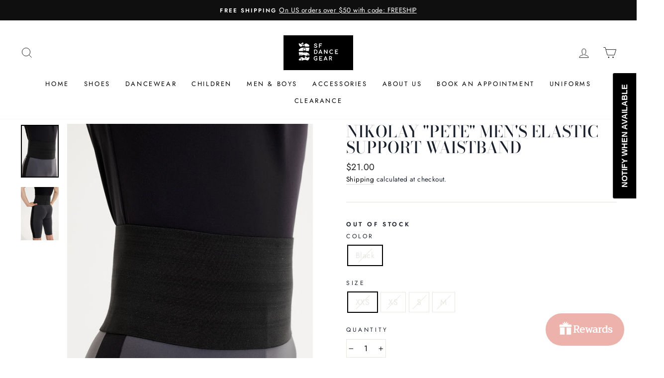

--- FILE ---
content_type: text/javascript
request_url: https://cdn.shopify.com/extensions/019a884e-121b-7ac5-ba7c-8f4ae2bc3543/one-shop-51/assets/bundle.js
body_size: 304068
content:
/*! For license information please see bundle.js.LICENSE.txt */
(()=>{var e={6783:(e,t,n)=>{e.exports=n(3425)},2622:(e,t,n)=>{"use strict";var r=n(7850),i=n(6072),o=n(2158),a=n(6036),s=n(2125),l=n(7454),u=n(8628),c=n(9674),d=n(4231),f=n(3037),h=n(290);e.exports=function(e){return new Promise((function(t,n){var p,m=e.data,g=e.headers,v=e.responseType;function y(){e.cancelToken&&e.cancelToken.unsubscribe(p),e.signal&&e.signal.removeEventListener("abort",p)}r.isFormData(m)&&r.isStandardBrowserEnv()&&delete g["Content-Type"];var b=new XMLHttpRequest;if(e.auth){var x=e.auth.username||"",w=e.auth.password?unescape(encodeURIComponent(e.auth.password)):"";g.Authorization="Basic "+btoa(x+":"+w)}var $=s(e.baseURL,e.url);function C(){if(b){var r="getAllResponseHeaders"in b?l(b.getAllResponseHeaders()):null,o={data:v&&"text"!==v&&"json"!==v?b.response:b.responseText,status:b.status,statusText:b.statusText,headers:r,config:e,request:b};i((function(e){t(e),y()}),(function(e){n(e),y()}),o),b=null}}if(b.open(e.method.toUpperCase(),a($,e.params,e.paramsSerializer),!0),b.timeout=e.timeout,"onloadend"in b?b.onloadend=C:b.onreadystatechange=function(){b&&4===b.readyState&&(0!==b.status||b.responseURL&&0===b.responseURL.indexOf("file:"))&&setTimeout(C)},b.onabort=function(){b&&(n(new d("Request aborted",d.ECONNABORTED,e,b)),b=null)},b.onerror=function(){n(new d("Network Error",d.ERR_NETWORK,e,b,b)),b=null},b.ontimeout=function(){var t=e.timeout?"timeout of "+e.timeout+"ms exceeded":"timeout exceeded",r=e.transitional||c;e.timeoutErrorMessage&&(t=e.timeoutErrorMessage),n(new d(t,r.clarifyTimeoutError?d.ETIMEDOUT:d.ECONNABORTED,e,b)),b=null},r.isStandardBrowserEnv()){var S=(e.withCredentials||u($))&&e.xsrfCookieName?o.read(e.xsrfCookieName):void 0;S&&(g[e.xsrfHeaderName]=S)}"setRequestHeader"in b&&r.forEach(g,(function(e,t){"undefined"===typeof m&&"content-type"===t.toLowerCase()?delete g[t]:b.setRequestHeader(t,e)})),r.isUndefined(e.withCredentials)||(b.withCredentials=!!e.withCredentials),v&&"json"!==v&&(b.responseType=e.responseType),"function"===typeof e.onDownloadProgress&&b.addEventListener("progress",e.onDownloadProgress),"function"===typeof e.onUploadProgress&&b.upload&&b.upload.addEventListener("progress",e.onUploadProgress),(e.cancelToken||e.signal)&&(p=function(e){b&&(n(!e||e&&e.type?new f:e),b.abort(),b=null)},e.cancelToken&&e.cancelToken.subscribe(p),e.signal&&(e.signal.aborted?p():e.signal.addEventListener("abort",p))),m||(m=null);var k=h($);k&&-1===["http","https","file"].indexOf(k)?n(new d("Unsupported protocol "+k+":",d.ERR_BAD_REQUEST,e)):b.send(m)}))}},3425:(e,t,n)=>{"use strict";var r=n(7850),i=n(4470),o=n(241),a=n(9577);var s=function e(t){var n=new o(t),s=i(o.prototype.request,n);return r.extend(s,o.prototype,n),r.extend(s,n),s.create=function(n){return e(a(t,n))},s}(n(4802));s.Axios=o,s.CanceledError=n(3037),s.CancelToken=n(101),s.isCancel=n(66),s.VERSION=n(7747).version,s.toFormData=n(5642),s.AxiosError=n(4231),s.Cancel=s.CanceledError,s.all=function(e){return Promise.all(e)},s.spread=n(4926),s.isAxiosError=n(4001),e.exports=s,e.exports.default=s},101:(e,t,n)=>{"use strict";var r=n(3037);function i(e){if("function"!==typeof e)throw new TypeError("executor must be a function.");var t;this.promise=new Promise((function(e){t=e}));var n=this;this.promise.then((function(e){if(n._listeners){var t,r=n._listeners.length;for(t=0;t<r;t++)n._listeners[t](e);n._listeners=null}})),this.promise.then=function(e){var t,r=new Promise((function(e){n.subscribe(e),t=e})).then(e);return r.cancel=function(){n.unsubscribe(t)},r},e((function(e){n.reason||(n.reason=new r(e),t(n.reason))}))}i.prototype.throwIfRequested=function(){if(this.reason)throw this.reason},i.prototype.subscribe=function(e){this.reason?e(this.reason):this._listeners?this._listeners.push(e):this._listeners=[e]},i.prototype.unsubscribe=function(e){if(this._listeners){var t=this._listeners.indexOf(e);-1!==t&&this._listeners.splice(t,1)}},i.source=function(){var e;return{token:new i((function(t){e=t})),cancel:e}},e.exports=i},3037:(e,t,n)=>{"use strict";var r=n(4231);function i(e){r.call(this,null==e?"canceled":e,r.ERR_CANCELED),this.name="CanceledError"}n(7850).inherits(i,r,{__CANCEL__:!0}),e.exports=i},66:e=>{"use strict";e.exports=function(e){return!(!e||!e.__CANCEL__)}},241:(e,t,n)=>{"use strict";var r=n(7850),i=n(6036),o=n(9873),a=n(2280),s=n(9577),l=n(2125),u=n(5635),c=u.validators;function d(e){this.defaults=e,this.interceptors={request:new o,response:new o}}d.prototype.request=function(e,t){"string"===typeof e?(t=t||{}).url=e:t=e||{},(t=s(this.defaults,t)).method?t.method=t.method.toLowerCase():this.defaults.method?t.method=this.defaults.method.toLowerCase():t.method="get";var n=t.transitional;void 0!==n&&u.assertOptions(n,{silentJSONParsing:c.transitional(c.boolean),forcedJSONParsing:c.transitional(c.boolean),clarifyTimeoutError:c.transitional(c.boolean)},!1);var r=[],i=!0;this.interceptors.request.forEach((function(e){"function"===typeof e.runWhen&&!1===e.runWhen(t)||(i=i&&e.synchronous,r.unshift(e.fulfilled,e.rejected))}));var o,l=[];if(this.interceptors.response.forEach((function(e){l.push(e.fulfilled,e.rejected)})),!i){var d=[a,void 0];for(Array.prototype.unshift.apply(d,r),d=d.concat(l),o=Promise.resolve(t);d.length;)o=o.then(d.shift(),d.shift());return o}for(var f=t;r.length;){var h=r.shift(),p=r.shift();try{f=h(f)}catch(m){p(m);break}}try{o=a(f)}catch(m){return Promise.reject(m)}for(;l.length;)o=o.then(l.shift(),l.shift());return o},d.prototype.getUri=function(e){e=s(this.defaults,e);var t=l(e.baseURL,e.url);return i(t,e.params,e.paramsSerializer)},r.forEach(["delete","get","head","options"],(function(e){d.prototype[e]=function(t,n){return this.request(s(n||{},{method:e,url:t,data:(n||{}).data}))}})),r.forEach(["post","put","patch"],(function(e){function t(t){return function(n,r,i){return this.request(s(i||{},{method:e,headers:t?{"Content-Type":"multipart/form-data"}:{},url:n,data:r}))}}d.prototype[e]=t(),d.prototype[e+"Form"]=t(!0)})),e.exports=d},4231:(e,t,n)=>{"use strict";var r=n(7850);function i(e,t,n,r,i){Error.call(this),this.message=e,this.name="AxiosError",t&&(this.code=t),n&&(this.config=n),r&&(this.request=r),i&&(this.response=i)}r.inherits(i,Error,{toJSON:function(){return{message:this.message,name:this.name,description:this.description,number:this.number,fileName:this.fileName,lineNumber:this.lineNumber,columnNumber:this.columnNumber,stack:this.stack,config:this.config,code:this.code,status:this.response&&this.response.status?this.response.status:null}}});var o=i.prototype,a={};["ERR_BAD_OPTION_VALUE","ERR_BAD_OPTION","ECONNABORTED","ETIMEDOUT","ERR_NETWORK","ERR_FR_TOO_MANY_REDIRECTS","ERR_DEPRECATED","ERR_BAD_RESPONSE","ERR_BAD_REQUEST","ERR_CANCELED"].forEach((function(e){a[e]={value:e}})),Object.defineProperties(i,a),Object.defineProperty(o,"isAxiosError",{value:!0}),i.from=function(e,t,n,a,s,l){var u=Object.create(o);return r.toFlatObject(e,u,(function(e){return e!==Error.prototype})),i.call(u,e.message,t,n,a,s),u.name=e.name,l&&Object.assign(u,l),u},e.exports=i},9873:(e,t,n)=>{"use strict";var r=n(7850);function i(){this.handlers=[]}i.prototype.use=function(e,t,n){return this.handlers.push({fulfilled:e,rejected:t,synchronous:!!n&&n.synchronous,runWhen:n?n.runWhen:null}),this.handlers.length-1},i.prototype.eject=function(e){this.handlers[e]&&(this.handlers[e]=null)},i.prototype.forEach=function(e){r.forEach(this.handlers,(function(t){null!==t&&e(t)}))},e.exports=i},2125:(e,t,n)=>{"use strict";var r=n(7275),i=n(1598);e.exports=function(e,t){return e&&!r(t)?i(e,t):t}},2280:(e,t,n)=>{"use strict";var r=n(7850),i=n(2535),o=n(66),a=n(4802),s=n(3037);function l(e){if(e.cancelToken&&e.cancelToken.throwIfRequested(),e.signal&&e.signal.aborted)throw new s}e.exports=function(e){return l(e),e.headers=e.headers||{},e.data=i.call(e,e.data,e.headers,e.transformRequest),e.headers=r.merge(e.headers.common||{},e.headers[e.method]||{},e.headers),r.forEach(["delete","get","head","post","put","patch","common"],(function(t){delete e.headers[t]})),(e.adapter||a.adapter)(e).then((function(t){return l(e),t.data=i.call(e,t.data,t.headers,e.transformResponse),t}),(function(t){return o(t)||(l(e),t&&t.response&&(t.response.data=i.call(e,t.response.data,t.response.headers,e.transformResponse))),Promise.reject(t)}))}},9577:(e,t,n)=>{"use strict";var r=n(7850);e.exports=function(e,t){t=t||{};var n={};function i(e,t){return r.isPlainObject(e)&&r.isPlainObject(t)?r.merge(e,t):r.isPlainObject(t)?r.merge({},t):r.isArray(t)?t.slice():t}function o(n){return r.isUndefined(t[n])?r.isUndefined(e[n])?void 0:i(void 0,e[n]):i(e[n],t[n])}function a(e){if(!r.isUndefined(t[e]))return i(void 0,t[e])}function s(n){return r.isUndefined(t[n])?r.isUndefined(e[n])?void 0:i(void 0,e[n]):i(void 0,t[n])}function l(n){return n in t?i(e[n],t[n]):n in e?i(void 0,e[n]):void 0}var u={url:a,method:a,data:a,baseURL:s,transformRequest:s,transformResponse:s,paramsSerializer:s,timeout:s,timeoutMessage:s,withCredentials:s,adapter:s,responseType:s,xsrfCookieName:s,xsrfHeaderName:s,onUploadProgress:s,onDownloadProgress:s,decompress:s,maxContentLength:s,maxBodyLength:s,beforeRedirect:s,transport:s,httpAgent:s,httpsAgent:s,cancelToken:s,socketPath:s,responseEncoding:s,validateStatus:l};return r.forEach(Object.keys(e).concat(Object.keys(t)),(function(e){var t=u[e]||o,i=t(e);r.isUndefined(i)&&t!==l||(n[e]=i)})),n}},6072:(e,t,n)=>{"use strict";var r=n(4231);e.exports=function(e,t,n){var i=n.config.validateStatus;n.status&&i&&!i(n.status)?t(new r("Request failed with status code "+n.status,[r.ERR_BAD_REQUEST,r.ERR_BAD_RESPONSE][Math.floor(n.status/100)-4],n.config,n.request,n)):e(n)}},2535:(e,t,n)=>{"use strict";var r=n(7850),i=n(4802);e.exports=function(e,t,n){var o=this||i;return r.forEach(n,(function(n){e=n.call(o,e,t)})),e}},4802:(e,t,n)=>{"use strict";var r=n(9332),i=n(7850),o=n(7136),a=n(4231),s=n(9674),l=n(5642),u={"Content-Type":"application/x-www-form-urlencoded"};function c(e,t){!i.isUndefined(e)&&i.isUndefined(e["Content-Type"])&&(e["Content-Type"]=t)}var d={transitional:s,adapter:function(){var e;return("undefined"!==typeof XMLHttpRequest||"undefined"!==typeof r&&"[object process]"===Object.prototype.toString.call(r))&&(e=n(2622)),e}(),transformRequest:[function(e,t){if(o(t,"Accept"),o(t,"Content-Type"),i.isFormData(e)||i.isArrayBuffer(e)||i.isBuffer(e)||i.isStream(e)||i.isFile(e)||i.isBlob(e))return e;if(i.isArrayBufferView(e))return e.buffer;if(i.isURLSearchParams(e))return c(t,"application/x-www-form-urlencoded;charset=utf-8"),e.toString();var n,r=i.isObject(e),a=t&&t["Content-Type"];if((n=i.isFileList(e))||r&&"multipart/form-data"===a){var s=this.env&&this.env.FormData;return l(n?{"files[]":e}:e,s&&new s)}return r||"application/json"===a?(c(t,"application/json"),function(e,t,n){if(i.isString(e))try{return(t||JSON.parse)(e),i.trim(e)}catch(r){if("SyntaxError"!==r.name)throw r}return(n||JSON.stringify)(e)}(e)):e}],transformResponse:[function(e){var t=this.transitional||d.transitional,n=t&&t.silentJSONParsing,r=t&&t.forcedJSONParsing,o=!n&&"json"===this.responseType;if(o||r&&i.isString(e)&&e.length)try{return JSON.parse(e)}catch(s){if(o){if("SyntaxError"===s.name)throw a.from(s,a.ERR_BAD_RESPONSE,this,null,this.response);throw s}}return e}],timeout:0,xsrfCookieName:"XSRF-TOKEN",xsrfHeaderName:"X-XSRF-TOKEN",maxContentLength:-1,maxBodyLength:-1,env:{FormData:n(7204)},validateStatus:function(e){return e>=200&&e<300},headers:{common:{Accept:"application/json, text/plain, */*"}}};i.forEach(["delete","get","head"],(function(e){d.headers[e]={}})),i.forEach(["post","put","patch"],(function(e){d.headers[e]=i.merge(u)})),e.exports=d},9674:e=>{"use strict";e.exports={silentJSONParsing:!0,forcedJSONParsing:!0,clarifyTimeoutError:!1}},7747:e=>{e.exports={version:"0.27.2"}},4470:e=>{"use strict";e.exports=function(e,t){return function(){for(var n=new Array(arguments.length),r=0;r<n.length;r++)n[r]=arguments[r];return e.apply(t,n)}}},6036:(e,t,n)=>{"use strict";var r=n(7850);function i(e){return encodeURIComponent(e).replace(/%3A/gi,":").replace(/%24/g,"$").replace(/%2C/gi,",").replace(/%20/g,"+").replace(/%5B/gi,"[").replace(/%5D/gi,"]")}e.exports=function(e,t,n){if(!t)return e;var o;if(n)o=n(t);else if(r.isURLSearchParams(t))o=t.toString();else{var a=[];r.forEach(t,(function(e,t){null!==e&&"undefined"!==typeof e&&(r.isArray(e)?t+="[]":e=[e],r.forEach(e,(function(e){r.isDate(e)?e=e.toISOString():r.isObject(e)&&(e=JSON.stringify(e)),a.push(i(t)+"="+i(e))})))})),o=a.join("&")}if(o){var s=e.indexOf("#");-1!==s&&(e=e.slice(0,s)),e+=(-1===e.indexOf("?")?"?":"&")+o}return e}},1598:e=>{"use strict";e.exports=function(e,t){return t?e.replace(/\/+$/,"")+"/"+t.replace(/^\/+/,""):e}},2158:(e,t,n)=>{"use strict";var r=n(7850);e.exports=r.isStandardBrowserEnv()?{write:function(e,t,n,i,o,a){var s=[];s.push(e+"="+encodeURIComponent(t)),r.isNumber(n)&&s.push("expires="+new Date(n).toGMTString()),r.isString(i)&&s.push("path="+i),r.isString(o)&&s.push("domain="+o),!0===a&&s.push("secure"),document.cookie=s.join("; ")},read:function(e){var t=document.cookie.match(new RegExp("(^|;\\s*)("+e+")=([^;]*)"));return t?decodeURIComponent(t[3]):null},remove:function(e){this.write(e,"",Date.now()-864e5)}}:{write:function(){},read:function(){return null},remove:function(){}}},7275:e=>{"use strict";e.exports=function(e){return/^([a-z][a-z\d+\-.]*:)?\/\//i.test(e)}},4001:(e,t,n)=>{"use strict";var r=n(7850);e.exports=function(e){return r.isObject(e)&&!0===e.isAxiosError}},8628:(e,t,n)=>{"use strict";var r=n(7850);e.exports=r.isStandardBrowserEnv()?function(){var e,t=/(msie|trident)/i.test(navigator.userAgent),n=document.createElement("a");function i(e){var r=e;return t&&(n.setAttribute("href",r),r=n.href),n.setAttribute("href",r),{href:n.href,protocol:n.protocol?n.protocol.replace(/:$/,""):"",host:n.host,search:n.search?n.search.replace(/^\?/,""):"",hash:n.hash?n.hash.replace(/^#/,""):"",hostname:n.hostname,port:n.port,pathname:"/"===n.pathname.charAt(0)?n.pathname:"/"+n.pathname}}return e=i(window.location.href),function(t){var n=r.isString(t)?i(t):t;return n.protocol===e.protocol&&n.host===e.host}}():function(){return!0}},7136:(e,t,n)=>{"use strict";var r=n(7850);e.exports=function(e,t){r.forEach(e,(function(n,r){r!==t&&r.toUpperCase()===t.toUpperCase()&&(e[t]=n,delete e[r])}))}},7204:e=>{e.exports=null},7454:(e,t,n)=>{"use strict";var r=n(7850),i=["age","authorization","content-length","content-type","etag","expires","from","host","if-modified-since","if-unmodified-since","last-modified","location","max-forwards","proxy-authorization","referer","retry-after","user-agent"];e.exports=function(e){var t,n,o,a={};return e?(r.forEach(e.split("\n"),(function(e){if(o=e.indexOf(":"),t=r.trim(e.substr(0,o)).toLowerCase(),n=r.trim(e.substr(o+1)),t){if(a[t]&&i.indexOf(t)>=0)return;a[t]="set-cookie"===t?(a[t]?a[t]:[]).concat([n]):a[t]?a[t]+", "+n:n}})),a):a}},290:e=>{"use strict";e.exports=function(e){var t=/^([-+\w]{1,25})(:?\/\/|:)/.exec(e);return t&&t[1]||""}},4926:e=>{"use strict";e.exports=function(e){return function(t){return e.apply(null,t)}}},5642:(e,t,n)=>{"use strict";var r=n(4321).hp,i=n(7850);e.exports=function(e,t){t=t||new FormData;var n=[];function o(e){return null===e?"":i.isDate(e)?e.toISOString():i.isArrayBuffer(e)||i.isTypedArray(e)?"function"===typeof Blob?new Blob([e]):r.from(e):e}return function e(r,a){if(i.isPlainObject(r)||i.isArray(r)){if(-1!==n.indexOf(r))throw Error("Circular reference detected in "+a);n.push(r),i.forEach(r,(function(n,r){if(!i.isUndefined(n)){var s,l=a?a+"."+r:r;if(n&&!a&&"object"===typeof n)if(i.endsWith(r,"{}"))n=JSON.stringify(n);else if(i.endsWith(r,"[]")&&(s=i.toArray(n)))return void s.forEach((function(e){!i.isUndefined(e)&&t.append(l,o(e))}));e(n,l)}})),n.pop()}else t.append(a,o(r))}(e),t}},5635:(e,t,n)=>{"use strict";var r=n(7747).version,i=n(4231),o={};["object","boolean","number","function","string","symbol"].forEach((function(e,t){o[e]=function(n){return typeof n===e||"a"+(t<1?"n ":" ")+e}}));var a={};o.transitional=function(e,t,n){function o(e,t){return"[Axios v"+r+"] Transitional option '"+e+"'"+t+(n?". "+n:"")}return function(n,r,s){if(!1===e)throw new i(o(r," has been removed"+(t?" in "+t:"")),i.ERR_DEPRECATED);return t&&!a[r]&&(a[r]=!0,console.warn(o(r," has been deprecated since v"+t+" and will be removed in the near future"))),!e||e(n,r,s)}},e.exports={assertOptions:function(e,t,n){if("object"!==typeof e)throw new i("options must be an object",i.ERR_BAD_OPTION_VALUE);for(var r=Object.keys(e),o=r.length;o-- >0;){var a=r[o],s=t[a];if(s){var l=e[a],u=void 0===l||s(l,a,e);if(!0!==u)throw new i("option "+a+" must be "+u,i.ERR_BAD_OPTION_VALUE)}else if(!0!==n)throw new i("Unknown option "+a,i.ERR_BAD_OPTION)}},validators:o}},7850:(e,t,n)=>{"use strict";var r,i=n(4470),o=Object.prototype.toString,a=(r=Object.create(null),function(e){var t=o.call(e);return r[t]||(r[t]=t.slice(8,-1).toLowerCase())});function s(e){return e=e.toLowerCase(),function(t){return a(t)===e}}function l(e){return Array.isArray(e)}function u(e){return"undefined"===typeof e}var c=s("ArrayBuffer");function d(e){return null!==e&&"object"===typeof e}function f(e){if("object"!==a(e))return!1;var t=Object.getPrototypeOf(e);return null===t||t===Object.prototype}var h=s("Date"),p=s("File"),m=s("Blob"),g=s("FileList");function v(e){return"[object Function]"===o.call(e)}var y=s("URLSearchParams");function b(e,t){if(null!==e&&"undefined"!==typeof e)if("object"!==typeof e&&(e=[e]),l(e))for(var n=0,r=e.length;n<r;n++)t.call(null,e[n],n,e);else for(var i in e)Object.prototype.hasOwnProperty.call(e,i)&&t.call(null,e[i],i,e)}var x,w=(x="undefined"!==typeof Uint8Array&&Object.getPrototypeOf(Uint8Array),function(e){return x&&e instanceof x});e.exports={isArray:l,isArrayBuffer:c,isBuffer:function(e){return null!==e&&!u(e)&&null!==e.constructor&&!u(e.constructor)&&"function"===typeof e.constructor.isBuffer&&e.constructor.isBuffer(e)},isFormData:function(e){var t="[object FormData]";return e&&("function"===typeof FormData&&e instanceof FormData||o.call(e)===t||v(e.toString)&&e.toString()===t)},isArrayBufferView:function(e){return"undefined"!==typeof ArrayBuffer&&ArrayBuffer.isView?ArrayBuffer.isView(e):e&&e.buffer&&c(e.buffer)},isString:function(e){return"string"===typeof e},isNumber:function(e){return"number"===typeof e},isObject:d,isPlainObject:f,isUndefined:u,isDate:h,isFile:p,isBlob:m,isFunction:v,isStream:function(e){return d(e)&&v(e.pipe)},isURLSearchParams:y,isStandardBrowserEnv:function(){return("undefined"===typeof navigator||"ReactNative"!==navigator.product&&"NativeScript"!==navigator.product&&"NS"!==navigator.product)&&("undefined"!==typeof window&&"undefined"!==typeof document)},forEach:b,merge:function e(){var t={};function n(n,r){f(t[r])&&f(n)?t[r]=e(t[r],n):f(n)?t[r]=e({},n):l(n)?t[r]=n.slice():t[r]=n}for(var r=0,i=arguments.length;r<i;r++)b(arguments[r],n);return t},extend:function(e,t,n){return b(t,(function(t,r){e[r]=n&&"function"===typeof t?i(t,n):t})),e},trim:function(e){return e.trim?e.trim():e.replace(/^\s+|\s+$/g,"")},stripBOM:function(e){return 65279===e.charCodeAt(0)&&(e=e.slice(1)),e},inherits:function(e,t,n,r){e.prototype=Object.create(t.prototype,r),e.prototype.constructor=e,n&&Object.assign(e.prototype,n)},toFlatObject:function(e,t,n){var r,i,o,a={};t=t||{};do{for(i=(r=Object.getOwnPropertyNames(e)).length;i-- >0;)a[o=r[i]]||(t[o]=e[o],a[o]=!0);e=Object.getPrototypeOf(e)}while(e&&(!n||n(e,t))&&e!==Object.prototype);return t},kindOf:a,kindOfTest:s,endsWith:function(e,t,n){e=String(e),(void 0===n||n>e.length)&&(n=e.length),n-=t.length;var r=e.indexOf(t,n);return-1!==r&&r===n},toArray:function(e){if(!e)return null;var t=e.length;if(u(t))return null;for(var n=new Array(t);t-- >0;)n[t]=e[t];return n},isTypedArray:w,isFileList:g}},5712:(e,t)=>{"use strict";t.byteLength=function(e){var t=s(e),n=t[0],r=t[1];return 3*(n+r)/4-r},t.toByteArray=function(e){var t,n,o=s(e),a=o[0],l=o[1],u=new i(function(e,t,n){return 3*(t+n)/4-n}(0,a,l)),c=0,d=l>0?a-4:a;for(n=0;n<d;n+=4)t=r[e.charCodeAt(n)]<<18|r[e.charCodeAt(n+1)]<<12|r[e.charCodeAt(n+2)]<<6|r[e.charCodeAt(n+3)],u[c++]=t>>16&255,u[c++]=t>>8&255,u[c++]=255&t;2===l&&(t=r[e.charCodeAt(n)]<<2|r[e.charCodeAt(n+1)]>>4,u[c++]=255&t);1===l&&(t=r[e.charCodeAt(n)]<<10|r[e.charCodeAt(n+1)]<<4|r[e.charCodeAt(n+2)]>>2,u[c++]=t>>8&255,u[c++]=255&t);return u},t.fromByteArray=function(e){for(var t,r=e.length,i=r%3,o=[],a=16383,s=0,u=r-i;s<u;s+=a)o.push(l(e,s,s+a>u?u:s+a));1===i?(t=e[r-1],o.push(n[t>>2]+n[t<<4&63]+"==")):2===i&&(t=(e[r-2]<<8)+e[r-1],o.push(n[t>>10]+n[t>>4&63]+n[t<<2&63]+"="));return o.join("")};for(var n=[],r=[],i="undefined"!==typeof Uint8Array?Uint8Array:Array,o="ABCDEFGHIJKLMNOPQRSTUVWXYZabcdefghijklmnopqrstuvwxyz0123456789+/",a=0;a<64;++a)n[a]=o[a],r[o.charCodeAt(a)]=a;function s(e){var t=e.length;if(t%4>0)throw new Error("Invalid string. Length must be a multiple of 4");var n=e.indexOf("=");return-1===n&&(n=t),[n,n===t?0:4-n%4]}function l(e,t,r){for(var i,o,a=[],s=t;s<r;s+=3)i=(e[s]<<16&16711680)+(e[s+1]<<8&65280)+(255&e[s+2]),a.push(n[(o=i)>>18&63]+n[o>>12&63]+n[o>>6&63]+n[63&o]);return a.join("")}r["-".charCodeAt(0)]=62,r["_".charCodeAt(0)]=63},4321:(e,t,n)=>{"use strict";const r=n(5712),i=n(3517),o="function"===typeof Symbol&&"function"===typeof Symbol.for?Symbol.for("nodejs.util.inspect.custom"):null;t.hp=l,t.IS=50;const a=2147483647;function s(e){if(e>a)throw new RangeError('The value "'+e+'" is invalid for option "size"');const t=new Uint8Array(e);return Object.setPrototypeOf(t,l.prototype),t}function l(e,t,n){if("number"===typeof e){if("string"===typeof t)throw new TypeError('The "string" argument must be of type string. Received type number');return d(e)}return u(e,t,n)}function u(e,t,n){if("string"===typeof e)return function(e,t){"string"===typeof t&&""!==t||(t="utf8");if(!l.isEncoding(t))throw new TypeError("Unknown encoding: "+t);const n=0|m(e,t);let r=s(n);const i=r.write(e,t);i!==n&&(r=r.slice(0,i));return r}(e,t);if(ArrayBuffer.isView(e))return function(e){if(K(e,Uint8Array)){const t=new Uint8Array(e);return h(t.buffer,t.byteOffset,t.byteLength)}return f(e)}(e);if(null==e)throw new TypeError("The first argument must be one of type string, Buffer, ArrayBuffer, Array, or Array-like Object. Received type "+typeof e);if(K(e,ArrayBuffer)||e&&K(e.buffer,ArrayBuffer))return h(e,t,n);if("undefined"!==typeof SharedArrayBuffer&&(K(e,SharedArrayBuffer)||e&&K(e.buffer,SharedArrayBuffer)))return h(e,t,n);if("number"===typeof e)throw new TypeError('The "value" argument must not be of type number. Received type number');const r=e.valueOf&&e.valueOf();if(null!=r&&r!==e)return l.from(r,t,n);const i=function(e){if(l.isBuffer(e)){const t=0|p(e.length),n=s(t);return 0===n.length||e.copy(n,0,0,t),n}if(void 0!==e.length)return"number"!==typeof e.length||Q(e.length)?s(0):f(e);if("Buffer"===e.type&&Array.isArray(e.data))return f(e.data)}(e);if(i)return i;if("undefined"!==typeof Symbol&&null!=Symbol.toPrimitive&&"function"===typeof e[Symbol.toPrimitive])return l.from(e[Symbol.toPrimitive]("string"),t,n);throw new TypeError("The first argument must be one of type string, Buffer, ArrayBuffer, Array, or Array-like Object. Received type "+typeof e)}function c(e){if("number"!==typeof e)throw new TypeError('"size" argument must be of type number');if(e<0)throw new RangeError('The value "'+e+'" is invalid for option "size"')}function d(e){return c(e),s(e<0?0:0|p(e))}function f(e){const t=e.length<0?0:0|p(e.length),n=s(t);for(let r=0;r<t;r+=1)n[r]=255&e[r];return n}function h(e,t,n){if(t<0||e.byteLength<t)throw new RangeError('"offset" is outside of buffer bounds');if(e.byteLength<t+(n||0))throw new RangeError('"length" is outside of buffer bounds');let r;return r=void 0===t&&void 0===n?new Uint8Array(e):void 0===n?new Uint8Array(e,t):new Uint8Array(e,t,n),Object.setPrototypeOf(r,l.prototype),r}function p(e){if(e>=a)throw new RangeError("Attempt to allocate Buffer larger than maximum size: 0x"+a.toString(16)+" bytes");return 0|e}function m(e,t){if(l.isBuffer(e))return e.length;if(ArrayBuffer.isView(e)||K(e,ArrayBuffer))return e.byteLength;if("string"!==typeof e)throw new TypeError('The "string" argument must be one of type string, Buffer, or ArrayBuffer. Received type '+typeof e);const n=e.length,r=arguments.length>2&&!0===arguments[2];if(!r&&0===n)return 0;let i=!1;for(;;)switch(t){case"ascii":case"latin1":case"binary":return n;case"utf8":case"utf-8":return q(e).length;case"ucs2":case"ucs-2":case"utf16le":case"utf-16le":return 2*n;case"hex":return n>>>1;case"base64":return Z(e).length;default:if(i)return r?-1:q(e).length;t=(""+t).toLowerCase(),i=!0}}function g(e,t,n){let r=!1;if((void 0===t||t<0)&&(t=0),t>this.length)return"";if((void 0===n||n>this.length)&&(n=this.length),n<=0)return"";if((n>>>=0)<=(t>>>=0))return"";for(e||(e="utf8");;)switch(e){case"hex":return j(this,t,n);case"utf8":case"utf-8":return _(this,t,n);case"ascii":return O(this,t,n);case"latin1":case"binary":return P(this,t,n);case"base64":return k(this,t,n);case"ucs2":case"ucs-2":case"utf16le":case"utf-16le":return A(this,t,n);default:if(r)throw new TypeError("Unknown encoding: "+e);e=(e+"").toLowerCase(),r=!0}}function v(e,t,n){const r=e[t];e[t]=e[n],e[n]=r}function y(e,t,n,r,i){if(0===e.length)return-1;if("string"===typeof n?(r=n,n=0):n>2147483647?n=2147483647:n<-2147483648&&(n=-2147483648),Q(n=+n)&&(n=i?0:e.length-1),n<0&&(n=e.length+n),n>=e.length){if(i)return-1;n=e.length-1}else if(n<0){if(!i)return-1;n=0}if("string"===typeof t&&(t=l.from(t,r)),l.isBuffer(t))return 0===t.length?-1:b(e,t,n,r,i);if("number"===typeof t)return t&=255,"function"===typeof Uint8Array.prototype.indexOf?i?Uint8Array.prototype.indexOf.call(e,t,n):Uint8Array.prototype.lastIndexOf.call(e,t,n):b(e,[t],n,r,i);throw new TypeError("val must be string, number or Buffer")}function b(e,t,n,r,i){let o,a=1,s=e.length,l=t.length;if(void 0!==r&&("ucs2"===(r=String(r).toLowerCase())||"ucs-2"===r||"utf16le"===r||"utf-16le"===r)){if(e.length<2||t.length<2)return-1;a=2,s/=2,l/=2,n/=2}function u(e,t){return 1===a?e[t]:e.readUInt16BE(t*a)}if(i){let r=-1;for(o=n;o<s;o++)if(u(e,o)===u(t,-1===r?0:o-r)){if(-1===r&&(r=o),o-r+1===l)return r*a}else-1!==r&&(o-=o-r),r=-1}else for(n+l>s&&(n=s-l),o=n;o>=0;o--){let n=!0;for(let r=0;r<l;r++)if(u(e,o+r)!==u(t,r)){n=!1;break}if(n)return o}return-1}function x(e,t,n,r){n=Number(n)||0;const i=e.length-n;r?(r=Number(r))>i&&(r=i):r=i;const o=t.length;let a;for(r>o/2&&(r=o/2),a=0;a<r;++a){const r=parseInt(t.substr(2*a,2),16);if(Q(r))return a;e[n+a]=r}return a}function w(e,t,n,r){return G(q(t,e.length-n),e,n,r)}function $(e,t,n,r){return G(function(e){const t=[];for(let n=0;n<e.length;++n)t.push(255&e.charCodeAt(n));return t}(t),e,n,r)}function C(e,t,n,r){return G(Z(t),e,n,r)}function S(e,t,n,r){return G(function(e,t){let n,r,i;const o=[];for(let a=0;a<e.length&&!((t-=2)<0);++a)n=e.charCodeAt(a),r=n>>8,i=n%256,o.push(i),o.push(r);return o}(t,e.length-n),e,n,r)}function k(e,t,n){return 0===t&&n===e.length?r.fromByteArray(e):r.fromByteArray(e.slice(t,n))}function _(e,t,n){n=Math.min(e.length,n);const r=[];let i=t;for(;i<n;){const t=e[i];let o=null,a=t>239?4:t>223?3:t>191?2:1;if(i+a<=n){let n,r,s,l;switch(a){case 1:t<128&&(o=t);break;case 2:n=e[i+1],128===(192&n)&&(l=(31&t)<<6|63&n,l>127&&(o=l));break;case 3:n=e[i+1],r=e[i+2],128===(192&n)&&128===(192&r)&&(l=(15&t)<<12|(63&n)<<6|63&r,l>2047&&(l<55296||l>57343)&&(o=l));break;case 4:n=e[i+1],r=e[i+2],s=e[i+3],128===(192&n)&&128===(192&r)&&128===(192&s)&&(l=(15&t)<<18|(63&n)<<12|(63&r)<<6|63&s,l>65535&&l<1114112&&(o=l))}}null===o?(o=65533,a=1):o>65535&&(o-=65536,r.push(o>>>10&1023|55296),o=56320|1023&o),r.push(o),i+=a}return function(e){const t=e.length;if(t<=E)return String.fromCharCode.apply(String,e);let n="",r=0;for(;r<t;)n+=String.fromCharCode.apply(String,e.slice(r,r+=E));return n}(r)}l.TYPED_ARRAY_SUPPORT=function(){try{const e=new Uint8Array(1),t={foo:function(){return 42}};return Object.setPrototypeOf(t,Uint8Array.prototype),Object.setPrototypeOf(e,t),42===e.foo()}catch(e){return!1}}(),l.TYPED_ARRAY_SUPPORT||"undefined"===typeof console||"function"!==typeof console.error||console.error("This browser lacks typed array (Uint8Array) support which is required by `buffer` v5.x. Use `buffer` v4.x if you require old browser support."),Object.defineProperty(l.prototype,"parent",{enumerable:!0,get:function(){if(l.isBuffer(this))return this.buffer}}),Object.defineProperty(l.prototype,"offset",{enumerable:!0,get:function(){if(l.isBuffer(this))return this.byteOffset}}),l.poolSize=8192,l.from=function(e,t,n){return u(e,t,n)},Object.setPrototypeOf(l.prototype,Uint8Array.prototype),Object.setPrototypeOf(l,Uint8Array),l.alloc=function(e,t,n){return function(e,t,n){return c(e),e<=0?s(e):void 0!==t?"string"===typeof n?s(e).fill(t,n):s(e).fill(t):s(e)}(e,t,n)},l.allocUnsafe=function(e){return d(e)},l.allocUnsafeSlow=function(e){return d(e)},l.isBuffer=function(e){return null!=e&&!0===e._isBuffer&&e!==l.prototype},l.compare=function(e,t){if(K(e,Uint8Array)&&(e=l.from(e,e.offset,e.byteLength)),K(t,Uint8Array)&&(t=l.from(t,t.offset,t.byteLength)),!l.isBuffer(e)||!l.isBuffer(t))throw new TypeError('The "buf1", "buf2" arguments must be one of type Buffer or Uint8Array');if(e===t)return 0;let n=e.length,r=t.length;for(let i=0,o=Math.min(n,r);i<o;++i)if(e[i]!==t[i]){n=e[i],r=t[i];break}return n<r?-1:r<n?1:0},l.isEncoding=function(e){switch(String(e).toLowerCase()){case"hex":case"utf8":case"utf-8":case"ascii":case"latin1":case"binary":case"base64":case"ucs2":case"ucs-2":case"utf16le":case"utf-16le":return!0;default:return!1}},l.concat=function(e,t){if(!Array.isArray(e))throw new TypeError('"list" argument must be an Array of Buffers');if(0===e.length)return l.alloc(0);let n;if(void 0===t)for(t=0,n=0;n<e.length;++n)t+=e[n].length;const r=l.allocUnsafe(t);let i=0;for(n=0;n<e.length;++n){let t=e[n];if(K(t,Uint8Array))i+t.length>r.length?(l.isBuffer(t)||(t=l.from(t)),t.copy(r,i)):Uint8Array.prototype.set.call(r,t,i);else{if(!l.isBuffer(t))throw new TypeError('"list" argument must be an Array of Buffers');t.copy(r,i)}i+=t.length}return r},l.byteLength=m,l.prototype._isBuffer=!0,l.prototype.swap16=function(){const e=this.length;if(e%2!==0)throw new RangeError("Buffer size must be a multiple of 16-bits");for(let t=0;t<e;t+=2)v(this,t,t+1);return this},l.prototype.swap32=function(){const e=this.length;if(e%4!==0)throw new RangeError("Buffer size must be a multiple of 32-bits");for(let t=0;t<e;t+=4)v(this,t,t+3),v(this,t+1,t+2);return this},l.prototype.swap64=function(){const e=this.length;if(e%8!==0)throw new RangeError("Buffer size must be a multiple of 64-bits");for(let t=0;t<e;t+=8)v(this,t,t+7),v(this,t+1,t+6),v(this,t+2,t+5),v(this,t+3,t+4);return this},l.prototype.toString=function(){const e=this.length;return 0===e?"":0===arguments.length?_(this,0,e):g.apply(this,arguments)},l.prototype.toLocaleString=l.prototype.toString,l.prototype.equals=function(e){if(!l.isBuffer(e))throw new TypeError("Argument must be a Buffer");return this===e||0===l.compare(this,e)},l.prototype.inspect=function(){let e="";const n=t.IS;return e=this.toString("hex",0,n).replace(/(.{2})/g,"$1 ").trim(),this.length>n&&(e+=" ... "),"<Buffer "+e+">"},o&&(l.prototype[o]=l.prototype.inspect),l.prototype.compare=function(e,t,n,r,i){if(K(e,Uint8Array)&&(e=l.from(e,e.offset,e.byteLength)),!l.isBuffer(e))throw new TypeError('The "target" argument must be one of type Buffer or Uint8Array. Received type '+typeof e);if(void 0===t&&(t=0),void 0===n&&(n=e?e.length:0),void 0===r&&(r=0),void 0===i&&(i=this.length),t<0||n>e.length||r<0||i>this.length)throw new RangeError("out of range index");if(r>=i&&t>=n)return 0;if(r>=i)return-1;if(t>=n)return 1;if(this===e)return 0;let o=(i>>>=0)-(r>>>=0),a=(n>>>=0)-(t>>>=0);const s=Math.min(o,a),u=this.slice(r,i),c=e.slice(t,n);for(let l=0;l<s;++l)if(u[l]!==c[l]){o=u[l],a=c[l];break}return o<a?-1:a<o?1:0},l.prototype.includes=function(e,t,n){return-1!==this.indexOf(e,t,n)},l.prototype.indexOf=function(e,t,n){return y(this,e,t,n,!0)},l.prototype.lastIndexOf=function(e,t,n){return y(this,e,t,n,!1)},l.prototype.write=function(e,t,n,r){if(void 0===t)r="utf8",n=this.length,t=0;else if(void 0===n&&"string"===typeof t)r=t,n=this.length,t=0;else{if(!isFinite(t))throw new Error("Buffer.write(string, encoding, offset[, length]) is no longer supported");t>>>=0,isFinite(n)?(n>>>=0,void 0===r&&(r="utf8")):(r=n,n=void 0)}const i=this.length-t;if((void 0===n||n>i)&&(n=i),e.length>0&&(n<0||t<0)||t>this.length)throw new RangeError("Attempt to write outside buffer bounds");r||(r="utf8");let o=!1;for(;;)switch(r){case"hex":return x(this,e,t,n);case"utf8":case"utf-8":return w(this,e,t,n);case"ascii":case"latin1":case"binary":return $(this,e,t,n);case"base64":return C(this,e,t,n);case"ucs2":case"ucs-2":case"utf16le":case"utf-16le":return S(this,e,t,n);default:if(o)throw new TypeError("Unknown encoding: "+r);r=(""+r).toLowerCase(),o=!0}},l.prototype.toJSON=function(){return{type:"Buffer",data:Array.prototype.slice.call(this._arr||this,0)}};const E=4096;function O(e,t,n){let r="";n=Math.min(e.length,n);for(let i=t;i<n;++i)r+=String.fromCharCode(127&e[i]);return r}function P(e,t,n){let r="";n=Math.min(e.length,n);for(let i=t;i<n;++i)r+=String.fromCharCode(e[i]);return r}function j(e,t,n){const r=e.length;(!t||t<0)&&(t=0),(!n||n<0||n>r)&&(n=r);let i="";for(let o=t;o<n;++o)i+=Y[e[o]];return i}function A(e,t,n){const r=e.slice(t,n);let i="";for(let o=0;o<r.length-1;o+=2)i+=String.fromCharCode(r[o]+256*r[o+1]);return i}function T(e,t,n){if(e%1!==0||e<0)throw new RangeError("offset is not uint");if(e+t>n)throw new RangeError("Trying to access beyond buffer length")}function I(e,t,n,r,i,o){if(!l.isBuffer(e))throw new TypeError('"buffer" argument must be a Buffer instance');if(t>i||t<o)throw new RangeError('"value" argument is out of bounds');if(n+r>e.length)throw new RangeError("Index out of range")}function R(e,t,n,r,i){V(t,r,i,e,n,7);let o=Number(t&BigInt(4294967295));e[n++]=o,o>>=8,e[n++]=o,o>>=8,e[n++]=o,o>>=8,e[n++]=o;let a=Number(t>>BigInt(32)&BigInt(4294967295));return e[n++]=a,a>>=8,e[n++]=a,a>>=8,e[n++]=a,a>>=8,e[n++]=a,n}function N(e,t,n,r,i){V(t,r,i,e,n,7);let o=Number(t&BigInt(4294967295));e[n+7]=o,o>>=8,e[n+6]=o,o>>=8,e[n+5]=o,o>>=8,e[n+4]=o;let a=Number(t>>BigInt(32)&BigInt(4294967295));return e[n+3]=a,a>>=8,e[n+2]=a,a>>=8,e[n+1]=a,a>>=8,e[n]=a,n+8}function M(e,t,n,r,i,o){if(n+r>e.length)throw new RangeError("Index out of range");if(n<0)throw new RangeError("Index out of range")}function L(e,t,n,r,o){return t=+t,n>>>=0,o||M(e,0,n,4),i.write(e,t,n,r,23,4),n+4}function F(e,t,n,r,o){return t=+t,n>>>=0,o||M(e,0,n,8),i.write(e,t,n,r,52,8),n+8}l.prototype.slice=function(e,t){const n=this.length;(e=~~e)<0?(e+=n)<0&&(e=0):e>n&&(e=n),(t=void 0===t?n:~~t)<0?(t+=n)<0&&(t=0):t>n&&(t=n),t<e&&(t=e);const r=this.subarray(e,t);return Object.setPrototypeOf(r,l.prototype),r},l.prototype.readUintLE=l.prototype.readUIntLE=function(e,t,n){e>>>=0,t>>>=0,n||T(e,t,this.length);let r=this[e],i=1,o=0;for(;++o<t&&(i*=256);)r+=this[e+o]*i;return r},l.prototype.readUintBE=l.prototype.readUIntBE=function(e,t,n){e>>>=0,t>>>=0,n||T(e,t,this.length);let r=this[e+--t],i=1;for(;t>0&&(i*=256);)r+=this[e+--t]*i;return r},l.prototype.readUint8=l.prototype.readUInt8=function(e,t){return e>>>=0,t||T(e,1,this.length),this[e]},l.prototype.readUint16LE=l.prototype.readUInt16LE=function(e,t){return e>>>=0,t||T(e,2,this.length),this[e]|this[e+1]<<8},l.prototype.readUint16BE=l.prototype.readUInt16BE=function(e,t){return e>>>=0,t||T(e,2,this.length),this[e]<<8|this[e+1]},l.prototype.readUint32LE=l.prototype.readUInt32LE=function(e,t){return e>>>=0,t||T(e,4,this.length),(this[e]|this[e+1]<<8|this[e+2]<<16)+16777216*this[e+3]},l.prototype.readUint32BE=l.prototype.readUInt32BE=function(e,t){return e>>>=0,t||T(e,4,this.length),16777216*this[e]+(this[e+1]<<16|this[e+2]<<8|this[e+3])},l.prototype.readBigUInt64LE=X((function(e){U(e>>>=0,"offset");const t=this[e],n=this[e+7];void 0!==t&&void 0!==n||W(e,this.length-8);const r=t+256*this[++e]+65536*this[++e]+this[++e]*2**24,i=this[++e]+256*this[++e]+65536*this[++e]+n*2**24;return BigInt(r)+(BigInt(i)<<BigInt(32))})),l.prototype.readBigUInt64BE=X((function(e){U(e>>>=0,"offset");const t=this[e],n=this[e+7];void 0!==t&&void 0!==n||W(e,this.length-8);const r=t*2**24+65536*this[++e]+256*this[++e]+this[++e],i=this[++e]*2**24+65536*this[++e]+256*this[++e]+n;return(BigInt(r)<<BigInt(32))+BigInt(i)})),l.prototype.readIntLE=function(e,t,n){e>>>=0,t>>>=0,n||T(e,t,this.length);let r=this[e],i=1,o=0;for(;++o<t&&(i*=256);)r+=this[e+o]*i;return i*=128,r>=i&&(r-=Math.pow(2,8*t)),r},l.prototype.readIntBE=function(e,t,n){e>>>=0,t>>>=0,n||T(e,t,this.length);let r=t,i=1,o=this[e+--r];for(;r>0&&(i*=256);)o+=this[e+--r]*i;return i*=128,o>=i&&(o-=Math.pow(2,8*t)),o},l.prototype.readInt8=function(e,t){return e>>>=0,t||T(e,1,this.length),128&this[e]?-1*(255-this[e]+1):this[e]},l.prototype.readInt16LE=function(e,t){e>>>=0,t||T(e,2,this.length);const n=this[e]|this[e+1]<<8;return 32768&n?4294901760|n:n},l.prototype.readInt16BE=function(e,t){e>>>=0,t||T(e,2,this.length);const n=this[e+1]|this[e]<<8;return 32768&n?4294901760|n:n},l.prototype.readInt32LE=function(e,t){return e>>>=0,t||T(e,4,this.length),this[e]|this[e+1]<<8|this[e+2]<<16|this[e+3]<<24},l.prototype.readInt32BE=function(e,t){return e>>>=0,t||T(e,4,this.length),this[e]<<24|this[e+1]<<16|this[e+2]<<8|this[e+3]},l.prototype.readBigInt64LE=X((function(e){U(e>>>=0,"offset");const t=this[e],n=this[e+7];void 0!==t&&void 0!==n||W(e,this.length-8);const r=this[e+4]+256*this[e+5]+65536*this[e+6]+(n<<24);return(BigInt(r)<<BigInt(32))+BigInt(t+256*this[++e]+65536*this[++e]+this[++e]*2**24)})),l.prototype.readBigInt64BE=X((function(e){U(e>>>=0,"offset");const t=this[e],n=this[e+7];void 0!==t&&void 0!==n||W(e,this.length-8);const r=(t<<24)+65536*this[++e]+256*this[++e]+this[++e];return(BigInt(r)<<BigInt(32))+BigInt(this[++e]*2**24+65536*this[++e]+256*this[++e]+n)})),l.prototype.readFloatLE=function(e,t){return e>>>=0,t||T(e,4,this.length),i.read(this,e,!0,23,4)},l.prototype.readFloatBE=function(e,t){return e>>>=0,t||T(e,4,this.length),i.read(this,e,!1,23,4)},l.prototype.readDoubleLE=function(e,t){return e>>>=0,t||T(e,8,this.length),i.read(this,e,!0,52,8)},l.prototype.readDoubleBE=function(e,t){return e>>>=0,t||T(e,8,this.length),i.read(this,e,!1,52,8)},l.prototype.writeUintLE=l.prototype.writeUIntLE=function(e,t,n,r){if(e=+e,t>>>=0,n>>>=0,!r){I(this,e,t,n,Math.pow(2,8*n)-1,0)}let i=1,o=0;for(this[t]=255&e;++o<n&&(i*=256);)this[t+o]=e/i&255;return t+n},l.prototype.writeUintBE=l.prototype.writeUIntBE=function(e,t,n,r){if(e=+e,t>>>=0,n>>>=0,!r){I(this,e,t,n,Math.pow(2,8*n)-1,0)}let i=n-1,o=1;for(this[t+i]=255&e;--i>=0&&(o*=256);)this[t+i]=e/o&255;return t+n},l.prototype.writeUint8=l.prototype.writeUInt8=function(e,t,n){return e=+e,t>>>=0,n||I(this,e,t,1,255,0),this[t]=255&e,t+1},l.prototype.writeUint16LE=l.prototype.writeUInt16LE=function(e,t,n){return e=+e,t>>>=0,n||I(this,e,t,2,65535,0),this[t]=255&e,this[t+1]=e>>>8,t+2},l.prototype.writeUint16BE=l.prototype.writeUInt16BE=function(e,t,n){return e=+e,t>>>=0,n||I(this,e,t,2,65535,0),this[t]=e>>>8,this[t+1]=255&e,t+2},l.prototype.writeUint32LE=l.prototype.writeUInt32LE=function(e,t,n){return e=+e,t>>>=0,n||I(this,e,t,4,4294967295,0),this[t+3]=e>>>24,this[t+2]=e>>>16,this[t+1]=e>>>8,this[t]=255&e,t+4},l.prototype.writeUint32BE=l.prototype.writeUInt32BE=function(e,t,n){return e=+e,t>>>=0,n||I(this,e,t,4,4294967295,0),this[t]=e>>>24,this[t+1]=e>>>16,this[t+2]=e>>>8,this[t+3]=255&e,t+4},l.prototype.writeBigUInt64LE=X((function(e){return R(this,e,arguments.length>1&&void 0!==arguments[1]?arguments[1]:0,BigInt(0),BigInt("0xffffffffffffffff"))})),l.prototype.writeBigUInt64BE=X((function(e){return N(this,e,arguments.length>1&&void 0!==arguments[1]?arguments[1]:0,BigInt(0),BigInt("0xffffffffffffffff"))})),l.prototype.writeIntLE=function(e,t,n,r){if(e=+e,t>>>=0,!r){const r=Math.pow(2,8*n-1);I(this,e,t,n,r-1,-r)}let i=0,o=1,a=0;for(this[t]=255&e;++i<n&&(o*=256);)e<0&&0===a&&0!==this[t+i-1]&&(a=1),this[t+i]=(e/o|0)-a&255;return t+n},l.prototype.writeIntBE=function(e,t,n,r){if(e=+e,t>>>=0,!r){const r=Math.pow(2,8*n-1);I(this,e,t,n,r-1,-r)}let i=n-1,o=1,a=0;for(this[t+i]=255&e;--i>=0&&(o*=256);)e<0&&0===a&&0!==this[t+i+1]&&(a=1),this[t+i]=(e/o|0)-a&255;return t+n},l.prototype.writeInt8=function(e,t,n){return e=+e,t>>>=0,n||I(this,e,t,1,127,-128),e<0&&(e=255+e+1),this[t]=255&e,t+1},l.prototype.writeInt16LE=function(e,t,n){return e=+e,t>>>=0,n||I(this,e,t,2,32767,-32768),this[t]=255&e,this[t+1]=e>>>8,t+2},l.prototype.writeInt16BE=function(e,t,n){return e=+e,t>>>=0,n||I(this,e,t,2,32767,-32768),this[t]=e>>>8,this[t+1]=255&e,t+2},l.prototype.writeInt32LE=function(e,t,n){return e=+e,t>>>=0,n||I(this,e,t,4,2147483647,-2147483648),this[t]=255&e,this[t+1]=e>>>8,this[t+2]=e>>>16,this[t+3]=e>>>24,t+4},l.prototype.writeInt32BE=function(e,t,n){return e=+e,t>>>=0,n||I(this,e,t,4,2147483647,-2147483648),e<0&&(e=4294967295+e+1),this[t]=e>>>24,this[t+1]=e>>>16,this[t+2]=e>>>8,this[t+3]=255&e,t+4},l.prototype.writeBigInt64LE=X((function(e){return R(this,e,arguments.length>1&&void 0!==arguments[1]?arguments[1]:0,-BigInt("0x8000000000000000"),BigInt("0x7fffffffffffffff"))})),l.prototype.writeBigInt64BE=X((function(e){return N(this,e,arguments.length>1&&void 0!==arguments[1]?arguments[1]:0,-BigInt("0x8000000000000000"),BigInt("0x7fffffffffffffff"))})),l.prototype.writeFloatLE=function(e,t,n){return L(this,e,t,!0,n)},l.prototype.writeFloatBE=function(e,t,n){return L(this,e,t,!1,n)},l.prototype.writeDoubleLE=function(e,t,n){return F(this,e,t,!0,n)},l.prototype.writeDoubleBE=function(e,t,n){return F(this,e,t,!1,n)},l.prototype.copy=function(e,t,n,r){if(!l.isBuffer(e))throw new TypeError("argument should be a Buffer");if(n||(n=0),r||0===r||(r=this.length),t>=e.length&&(t=e.length),t||(t=0),r>0&&r<n&&(r=n),r===n)return 0;if(0===e.length||0===this.length)return 0;if(t<0)throw new RangeError("targetStart out of bounds");if(n<0||n>=this.length)throw new RangeError("Index out of range");if(r<0)throw new RangeError("sourceEnd out of bounds");r>this.length&&(r=this.length),e.length-t<r-n&&(r=e.length-t+n);const i=r-n;return this===e&&"function"===typeof Uint8Array.prototype.copyWithin?this.copyWithin(t,n,r):Uint8Array.prototype.set.call(e,this.subarray(n,r),t),i},l.prototype.fill=function(e,t,n,r){if("string"===typeof e){if("string"===typeof t?(r=t,t=0,n=this.length):"string"===typeof n&&(r=n,n=this.length),void 0!==r&&"string"!==typeof r)throw new TypeError("encoding must be a string");if("string"===typeof r&&!l.isEncoding(r))throw new TypeError("Unknown encoding: "+r);if(1===e.length){const t=e.charCodeAt(0);("utf8"===r&&t<128||"latin1"===r)&&(e=t)}}else"number"===typeof e?e&=255:"boolean"===typeof e&&(e=Number(e));if(t<0||this.length<t||this.length<n)throw new RangeError("Out of range index");if(n<=t)return this;let i;if(t>>>=0,n=void 0===n?this.length:n>>>0,e||(e=0),"number"===typeof e)for(i=t;i<n;++i)this[i]=e;else{const o=l.isBuffer(e)?e:l.from(e,r),a=o.length;if(0===a)throw new TypeError('The value "'+e+'" is invalid for argument "value"');for(i=0;i<n-t;++i)this[i+t]=o[i%a]}return this};const D={};function B(e,t,n){D[e]=class extends n{constructor(){super(),Object.defineProperty(this,"message",{value:t.apply(this,arguments),writable:!0,configurable:!0}),this.name=`${this.name} [${e}]`,this.stack,delete this.name}get code(){return e}set code(e){Object.defineProperty(this,"code",{configurable:!0,enumerable:!0,value:e,writable:!0})}toString(){return`${this.name} [${e}]: ${this.message}`}}}function z(e){let t="",n=e.length;const r="-"===e[0]?1:0;for(;n>=r+4;n-=3)t=`_${e.slice(n-3,n)}${t}`;return`${e.slice(0,n)}${t}`}function V(e,t,n,r,i,o){if(e>n||e<t){const r="bigint"===typeof t?"n":"";let i;throw i=o>3?0===t||t===BigInt(0)?`>= 0${r} and < 2${r} ** ${8*(o+1)}${r}`:`>= -(2${r} ** ${8*(o+1)-1}${r}) and < 2 ** ${8*(o+1)-1}${r}`:`>= ${t}${r} and <= ${n}${r}`,new D.ERR_OUT_OF_RANGE("value",i,e)}!function(e,t,n){U(t,"offset"),void 0!==e[t]&&void 0!==e[t+n]||W(t,e.length-(n+1))}(r,i,o)}function U(e,t){if("number"!==typeof e)throw new D.ERR_INVALID_ARG_TYPE(t,"number",e)}function W(e,t,n){if(Math.floor(e)!==e)throw U(e,n),new D.ERR_OUT_OF_RANGE(n||"offset","an integer",e);if(t<0)throw new D.ERR_BUFFER_OUT_OF_BOUNDS;throw new D.ERR_OUT_OF_RANGE(n||"offset",`>= ${n?1:0} and <= ${t}`,e)}B("ERR_BUFFER_OUT_OF_BOUNDS",(function(e){return e?`${e} is outside of buffer bounds`:"Attempt to access memory outside buffer bounds"}),RangeError),B("ERR_INVALID_ARG_TYPE",(function(e,t){return`The "${e}" argument must be of type number. Received type ${typeof t}`}),TypeError),B("ERR_OUT_OF_RANGE",(function(e,t,n){let r=`The value of "${e}" is out of range.`,i=n;return Number.isInteger(n)&&Math.abs(n)>2**32?i=z(String(n)):"bigint"===typeof n&&(i=String(n),(n>BigInt(2)**BigInt(32)||n<-(BigInt(2)**BigInt(32)))&&(i=z(i)),i+="n"),r+=` It must be ${t}. Received ${i}`,r}),RangeError);const H=/[^+/0-9A-Za-z-_]/g;function q(e,t){let n;t=t||1/0;const r=e.length;let i=null;const o=[];for(let a=0;a<r;++a){if(n=e.charCodeAt(a),n>55295&&n<57344){if(!i){if(n>56319){(t-=3)>-1&&o.push(239,191,189);continue}if(a+1===r){(t-=3)>-1&&o.push(239,191,189);continue}i=n;continue}if(n<56320){(t-=3)>-1&&o.push(239,191,189),i=n;continue}n=65536+(i-55296<<10|n-56320)}else i&&(t-=3)>-1&&o.push(239,191,189);if(i=null,n<128){if((t-=1)<0)break;o.push(n)}else if(n<2048){if((t-=2)<0)break;o.push(n>>6|192,63&n|128)}else if(n<65536){if((t-=3)<0)break;o.push(n>>12|224,n>>6&63|128,63&n|128)}else{if(!(n<1114112))throw new Error("Invalid code point");if((t-=4)<0)break;o.push(n>>18|240,n>>12&63|128,n>>6&63|128,63&n|128)}}return o}function Z(e){return r.toByteArray(function(e){if((e=(e=e.split("=")[0]).trim().replace(H,"")).length<2)return"";for(;e.length%4!==0;)e+="=";return e}(e))}function G(e,t,n,r){let i;for(i=0;i<r&&!(i+n>=t.length||i>=e.length);++i)t[i+n]=e[i];return i}function K(e,t){return e instanceof t||null!=e&&null!=e.constructor&&null!=e.constructor.name&&e.constructor.name===t.name}function Q(e){return e!==e}const Y=function(){const e="0123456789abcdef",t=new Array(256);for(let n=0;n<16;++n){const r=16*n;for(let i=0;i<16;++i)t[r+i]=e[n]+e[i]}return t}();function X(e){return"undefined"===typeof BigInt?J:e}function J(){throw new Error("BigInt not supported")}},4062:(e,t)=>{"use strict";var n=/^[-!#$%&'*+\/0-9=?A-Z^_a-z{|}~](\.?[-!#$%&'*+\/0-9=?A-Z^_a-z`{|}~])*@[a-zA-Z0-9](-*\.?[a-zA-Z0-9])*\.[a-zA-Z](-?[a-zA-Z0-9])+$/;t.t=function(e){if(!e)return!1;if(e.length>254)return!1;if(!n.test(e))return!1;var t=e.split("@");return!(t[0].length>64)&&!t[1].split(".").some((function(e){return e.length>63}))}},347:function(e,t){!function(e){"use strict";function t(e,t){var n="function"===typeof Symbol&&e[Symbol.iterator];if(!n)return e;var r,i,o=n.call(e),a=[];try{for(;(void 0===t||t-- >0)&&!(r=o.next()).done;)a.push(r.value)}catch(s){i={error:s}}finally{try{r&&!r.done&&(n=o.return)&&n.call(o)}finally{if(i)throw i.error}}return a}var n=function(){function e(e,t,n){this.r=0,this.g=0,this.b=0,this.set(e,t,n)}return e.prototype.set=function(e,t,n){this.r=this.clamp(e),this.g=this.clamp(t),this.b=this.clamp(n)},e.prototype.hueRotate=function(e){void 0===e&&(e=0),e=e/180*Math.PI;var t=Math.sin(e),n=Math.cos(e);this.multiply([.213+.787*n-.213*t,.715-.715*n-.715*t,.072-.072*n+.928*t,.213-.213*n+.143*t,.715+.285*n+.14*t,.072-.072*n-.283*t,.213-.213*n-.787*t,.715-.715*n+.715*t,.072+.928*n+.072*t])},e.prototype.grayscale=function(e){void 0===e&&(e=1),this.multiply([.2126+.7874*(1-e),.7152-.7152*(1-e),.0722-.0722*(1-e),.2126-.2126*(1-e),.7152+.2848*(1-e),.0722-.0722*(1-e),.2126-.2126*(1-e),.7152-.7152*(1-e),.0722+.9278*(1-e)])},e.prototype.sepia=function(e){void 0===e&&(e=1),this.multiply([.393+.607*(1-e),.769-.769*(1-e),.189-.189*(1-e),.349-.349*(1-e),.686+.314*(1-e),.168-.168*(1-e),.272-.272*(1-e),.534-.534*(1-e),.131+.869*(1-e)])},e.prototype.saturate=function(e){void 0===e&&(e=1),this.multiply([.213+.787*e,.715-.715*e,.072-.072*e,.213-.213*e,.715+.285*e,.072-.072*e,.213-.213*e,.715-.715*e,.072+.928*e])},e.prototype.multiply=function(e){var t=this.clamp(this.r*e[0]+this.g*e[1]+this.b*e[2]),n=this.clamp(this.r*e[3]+this.g*e[4]+this.b*e[5]),r=this.clamp(this.r*e[6]+this.g*e[7]+this.b*e[8]);this.r=t,this.g=n,this.b=r},e.prototype.brightness=function(e){void 0===e&&(e=1),this.linear(e)},e.prototype.contrast=function(e){void 0===e&&(e=1),this.linear(e,-.5*e+.5)},e.prototype.linear=function(e,t){void 0===e&&(e=1),void 0===t&&(t=0),this.r=this.clamp(this.r*e+255*t),this.g=this.clamp(this.g*e+255*t),this.b=this.clamp(this.b*e+255*t)},e.prototype.invert=function(e){void 0===e&&(e=1),this.r=this.clamp(255*(e+this.r/255*(1-2*e))),this.g=this.clamp(255*(e+this.g/255*(1-2*e))),this.b=this.clamp(255*(e+this.b/255*(1-2*e)))},e.prototype.hsl=function(){var e=this.r/255,t=this.g/255,n=this.b/255,r=Math.max(e,t,n),i=Math.min(e,t,n),o=0,a=(r+i)/2;if(r===i)return{h:0,s:0,l:100*a};var s=r-i;return r===e?o=(t-n)/s+(t<n?6:0):r===t?o=(n-e)/s+2:r===n&&(o=(e-t)/s+4),{h:100*(o/=6),s:100*(a>.5?s/(2-r-i):s/(r+i)),l:100*a}},e.prototype.clamp=function(e){return Math.min(Math.max(e,0),255)},e}(),r=function(){function e(e,t){this.target=e,this.targetHSL=e.hsl(),this.options=Object.assign({},{acceptanceLossPercentage:5,maxChecks:15},t),this.reusedColor=new n(0,0,0)}return e.prototype.solve=function(){var e=this.solveNarrow(this.solveWide());return{values:e.values,called:e.called,loss:e.loss,filter:this.css(e.values)}},e.prototype.solveWide=function(){for(var e=5,t=15,n=[60,180,18e3,600,1.2,1.2],r={loss:1/0},i=0;r.loss>this.options.acceptanceLossPercentage;){var o=[50,20,3750,50,100,100],a=this.spsa({A:e,a:n,c:t,values:o,maxTriesInLoop:1e3});if(a.loss<r.loss&&(r=a),(i+=1)>=this.options.maxChecks)break}return Object.assign({},r,{called:i})},e.prototype.solveNarrow=function(e){var t=e.loss,n=2,r=t+1,i=[.25*r,.25*r,r,.25*r,.2*r,.2*r];return this.spsa({A:t,a:i,c:n,values:e.values,maxTriesInLoop:500,called:e.called})},e.prototype.fixValueByFilterIDX=function(e,t){var n=100;return 2===t?n=7500:4!==t&&5!==t||(n=200),3===t?e>n?e%=n:e<0&&(e=n+e%n):e<0?e=0:e>n&&(e=n),e},e.prototype.spsa=function(e){for(var t=e.A,n=e.a,r=e.c,i=e.values,o=e.maxTriesInLoop,a=void 0===o?500:o,s=e.called,l=void 0===s?0:s,u=1,c=.16666666666666666,d=null,f=1/0,h=new Array(6),p=new Array(6),m=new Array(6),g=6,v=0;v<a;v++){for(var y=r/Math.pow(v+1,c),b=0;b<g;b++)h[b]=Math.random()>.5?1:-1,p[b]=i[b]+y*h[b],m[b]=i[b]-y*h[b];var x=this.loss(p)-this.loss(m);for(b=0;b<g;b++){var w=x/(2*y)*h[b],$=n[b]/Math.pow(t+v+1,u);i[b]=this.fixValueByFilterIDX(i[b]-$*w,b)}var C=this.loss(i);C<f&&(d=i.slice(0),f=C)}return{values:d,loss:f,called:l}},e.prototype.loss=function(e){var t=this.reusedColor;t.set(0,0,0),t.invert(e[0]/100),t.sepia(e[1]/100),t.saturate(e[2]/100),t.hueRotate(3.6*e[3]),t.brightness(e[4]/100),t.contrast(e[5]/100);var n=t.hsl();return Math.abs(t.r-this.target.r)+Math.abs(t.g-this.target.g)+Math.abs(t.b-this.target.b)+Math.abs(n.h-this.targetHSL.h)+Math.abs(n.s-this.targetHSL.s)+Math.abs(n.l-this.targetHSL.l)},e.prototype.css=function(e){var t=function(t,n){return void 0===n&&(n=1),Math.round(e[t]*n)};return["invert("+t(0)+"%)","sepia("+t(1)+"%)","saturate("+t(2)+"%)","hue-rotate("+t(3,3.6)+"deg)","brightness("+t(4)+"%)","contrast("+t(5)+"%);"].join(" ")},e}(),i=function(e){return 4===e.length?[parseInt("0x"+e[1]+e[1]),parseInt("0x"+e[2]+e[2]),parseInt("0x"+e[3]+e[3])]:7===e.length?[parseInt("0x"+e[1]+e[2]),parseInt("0x"+e[3]+e[4]),parseInt("0x"+e[5]+e[6])]:[]},o=function(e){return!isNaN(parseFloat(e))&&isFinite(e)},a={},s=function(e,s){var l,u,c,d,f;if(void 0===s&&(s={}),a[e]&&!s.forceFilterRecalculation)return Object.assign({},a[e],{cache:!0});try{if(u=(l=t(i(e),3))[0],c=l[1],d=l[2],!o(u)||!o(c)||!o(d))throw new Error("hextToRgb returned an invalid value for '"+e+"'");f=new n(Number(u),Number(c),Number(d))}catch(p){throw new Error("Color value should be in HEX format. "+p)}var h=new r(f,Object.assign({},{acceptanceLossPercentage:5,maxChecks:30,forceFilterRecalculation:!1},s));return a[e]=Object.assign({},h.solve(),{hex:e,rgb:[u,c,d],cache:!1})},l=function(e){e?a[e]&&delete a[e]:a={}};e.clearCache=l,e.hexToCSSFilter=s,Object.defineProperty(e,"__esModule",{value:!0})}(t)},2592:(e,t,n)=>{"use strict";var r=n(4665),i={childContextTypes:!0,contextType:!0,contextTypes:!0,defaultProps:!0,displayName:!0,getDefaultProps:!0,getDerivedStateFromError:!0,getDerivedStateFromProps:!0,mixins:!0,propTypes:!0,type:!0},o={name:!0,length:!0,prototype:!0,caller:!0,callee:!0,arguments:!0,arity:!0},a={$$typeof:!0,compare:!0,defaultProps:!0,displayName:!0,propTypes:!0,type:!0},s={};function l(e){return r.isMemo(e)?a:s[e.$$typeof]||i}s[r.ForwardRef]={$$typeof:!0,render:!0,defaultProps:!0,displayName:!0,propTypes:!0},s[r.Memo]=a;var u=Object.defineProperty,c=Object.getOwnPropertyNames,d=Object.getOwnPropertySymbols,f=Object.getOwnPropertyDescriptor,h=Object.getPrototypeOf,p=Object.prototype;e.exports=function e(t,n,r){if("string"!==typeof n){if(p){var i=h(n);i&&i!==p&&e(t,i,r)}var a=c(n);d&&(a=a.concat(d(n)));for(var s=l(t),m=l(n),g=0;g<a.length;++g){var v=a[g];if(!o[v]&&(!r||!r[v])&&(!m||!m[v])&&(!s||!s[v])){var y=f(n,v);try{u(t,v,y)}catch(b){}}}}return t}},3517:(e,t)=>{t.read=function(e,t,n,r,i){var o,a,s=8*i-r-1,l=(1<<s)-1,u=l>>1,c=-7,d=n?i-1:0,f=n?-1:1,h=e[t+d];for(d+=f,o=h&(1<<-c)-1,h>>=-c,c+=s;c>0;o=256*o+e[t+d],d+=f,c-=8);for(a=o&(1<<-c)-1,o>>=-c,c+=r;c>0;a=256*a+e[t+d],d+=f,c-=8);if(0===o)o=1-u;else{if(o===l)return a?NaN:1/0*(h?-1:1);a+=Math.pow(2,r),o-=u}return(h?-1:1)*a*Math.pow(2,o-r)},t.write=function(e,t,n,r,i,o){var a,s,l,u=8*o-i-1,c=(1<<u)-1,d=c>>1,f=23===i?Math.pow(2,-24)-Math.pow(2,-77):0,h=r?0:o-1,p=r?1:-1,m=t<0||0===t&&1/t<0?1:0;for(t=Math.abs(t),isNaN(t)||t===1/0?(s=isNaN(t)?1:0,a=c):(a=Math.floor(Math.log(t)/Math.LN2),t*(l=Math.pow(2,-a))<1&&(a--,l*=2),(t+=a+d>=1?f/l:f*Math.pow(2,1-d))*l>=2&&(a++,l/=2),a+d>=c?(s=0,a=c):a+d>=1?(s=(t*l-1)*Math.pow(2,i),a+=d):(s=t*Math.pow(2,d-1)*Math.pow(2,i),a=0));i>=8;e[n+h]=255&s,h+=p,s/=256,i-=8);for(a=a<<i|s,u+=i;u>0;e[n+h]=255&a,h+=p,a/=256,u-=8);e[n+h-p]|=128*m}},4209:e=>{"use strict";e.exports=function(e,t,n,r,i,o,a,s){if(!e){var l;if(void 0===t)l=new Error("Minified exception occurred; use the non-minified dev environment for the full error message and additional helpful warnings.");else{var u=[n,r,i,o,a,s],c=0;(l=new Error(t.replace(/%s/g,(function(){return u[c++]})))).name="Invariant Violation"}throw l.framesToPop=1,l}}},8132:(e,t,n)=>{e=n.nmd(e);var r="__lodash_hash_undefined__",i=9007199254740991,o="[object Arguments]",a="[object Function]",s="[object Object]",l=/^\[object .+?Constructor\]$/,u=/^(?:0|[1-9]\d*)$/,c={};c["[object Float32Array]"]=c["[object Float64Array]"]=c["[object Int8Array]"]=c["[object Int16Array]"]=c["[object Int32Array]"]=c["[object Uint8Array]"]=c["[object Uint8ClampedArray]"]=c["[object Uint16Array]"]=c["[object Uint32Array]"]=!0,c[o]=c["[object Array]"]=c["[object ArrayBuffer]"]=c["[object Boolean]"]=c["[object DataView]"]=c["[object Date]"]=c["[object Error]"]=c[a]=c["[object Map]"]=c["[object Number]"]=c[s]=c["[object RegExp]"]=c["[object Set]"]=c["[object String]"]=c["[object WeakMap]"]=!1;var d="object"==typeof n.g&&n.g&&n.g.Object===Object&&n.g,f="object"==typeof self&&self&&self.Object===Object&&self,h=d||f||Function("return this")(),p=t&&!t.nodeType&&t,m=p&&e&&!e.nodeType&&e,g=m&&m.exports===p,v=g&&d.process,y=function(){try{var e=m&&m.require&&m.require("util").types;return e||v&&v.binding&&v.binding("util")}catch(t){}}(),b=y&&y.isTypedArray;var x,w,$=Array.prototype,C=Function.prototype,S=Object.prototype,k=h["__core-js_shared__"],_=C.toString,E=S.hasOwnProperty,O=function(){var e=/[^.]+$/.exec(k&&k.keys&&k.keys.IE_PROTO||"");return e?"Symbol(src)_1."+e:""}(),P=S.toString,j=_.call(Object),A=RegExp("^"+_.call(E).replace(/[\\^$.*+?()[\]{}|]/g,"\\$&").replace(/hasOwnProperty|(function).*?(?=\\\()| for .+?(?=\\\])/g,"$1.*?")+"$"),T=g?h.Buffer:void 0,I=h.Symbol,R=h.Uint8Array,N=T?T.allocUnsafe:void 0,M=(x=Object.getPrototypeOf,w=Object,function(e){return x(w(e))}),L=Object.create,F=S.propertyIsEnumerable,D=$.splice,B=I?I.toStringTag:void 0,z=function(){try{var e=he(Object,"defineProperty");return e({},"",{}),e}catch(t){}}(),V=T?T.isBuffer:void 0,U=Math.max,W=Date.now,H=he(h,"Map"),q=he(Object,"create"),Z=function(){function e(){}return function(t){if(!ke(t))return{};if(L)return L(t);e.prototype=t;var n=new e;return e.prototype=void 0,n}}();function G(e){var t=-1,n=null==e?0:e.length;for(this.clear();++t<n;){var r=e[t];this.set(r[0],r[1])}}function K(e){var t=-1,n=null==e?0:e.length;for(this.clear();++t<n;){var r=e[t];this.set(r[0],r[1])}}function Q(e){var t=-1,n=null==e?0:e.length;for(this.clear();++t<n;){var r=e[t];this.set(r[0],r[1])}}function Y(e){var t=this.__data__=new K(e);this.size=t.size}function X(e,t){var n=xe(e),r=!n&&be(e),i=!n&&!r&&$e(e),o=!n&&!r&&!i&&Ee(e),a=n||r||i||o,s=a?function(e,t){for(var n=-1,r=Array(e);++n<e;)r[n]=t(n);return r}(e.length,String):[],l=s.length;for(var u in e)!t&&!E.call(e,u)||a&&("length"==u||i&&("offset"==u||"parent"==u)||o&&("buffer"==u||"byteLength"==u||"byteOffset"==u)||pe(u,l))||s.push(u);return s}function J(e,t,n){(void 0!==n&&!ye(e[t],n)||void 0===n&&!(t in e))&&ne(e,t,n)}function ee(e,t,n){var r=e[t];E.call(e,t)&&ye(r,n)&&(void 0!==n||t in e)||ne(e,t,n)}function te(e,t){for(var n=e.length;n--;)if(ye(e[n][0],t))return n;return-1}function ne(e,t,n){"__proto__"==t&&z?z(e,t,{configurable:!0,enumerable:!0,value:n,writable:!0}):e[t]=n}G.prototype.clear=function(){this.__data__=q?q(null):{},this.size=0},G.prototype.delete=function(e){var t=this.has(e)&&delete this.__data__[e];return this.size-=t?1:0,t},G.prototype.get=function(e){var t=this.__data__;if(q){var n=t[e];return n===r?void 0:n}return E.call(t,e)?t[e]:void 0},G.prototype.has=function(e){var t=this.__data__;return q?void 0!==t[e]:E.call(t,e)},G.prototype.set=function(e,t){var n=this.__data__;return this.size+=this.has(e)?0:1,n[e]=q&&void 0===t?r:t,this},K.prototype.clear=function(){this.__data__=[],this.size=0},K.prototype.delete=function(e){var t=this.__data__,n=te(t,e);return!(n<0)&&(n==t.length-1?t.pop():D.call(t,n,1),--this.size,!0)},K.prototype.get=function(e){var t=this.__data__,n=te(t,e);return n<0?void 0:t[n][1]},K.prototype.has=function(e){return te(this.__data__,e)>-1},K.prototype.set=function(e,t){var n=this.__data__,r=te(n,e);return r<0?(++this.size,n.push([e,t])):n[r][1]=t,this},Q.prototype.clear=function(){this.size=0,this.__data__={hash:new G,map:new(H||K),string:new G}},Q.prototype.delete=function(e){var t=fe(this,e).delete(e);return this.size-=t?1:0,t},Q.prototype.get=function(e){return fe(this,e).get(e)},Q.prototype.has=function(e){return fe(this,e).has(e)},Q.prototype.set=function(e,t){var n=fe(this,e),r=n.size;return n.set(e,t),this.size+=n.size==r?0:1,this},Y.prototype.clear=function(){this.__data__=new K,this.size=0},Y.prototype.delete=function(e){var t=this.__data__,n=t.delete(e);return this.size=t.size,n},Y.prototype.get=function(e){return this.__data__.get(e)},Y.prototype.has=function(e){return this.__data__.has(e)},Y.prototype.set=function(e,t){var n=this.__data__;if(n instanceof K){var r=n.__data__;if(!H||r.length<199)return r.push([e,t]),this.size=++n.size,this;n=this.__data__=new Q(r)}return n.set(e,t),this.size=n.size,this};var re,ie=function(e,t,n){for(var r=-1,i=Object(e),o=n(e),a=o.length;a--;){var s=o[re?a:++r];if(!1===t(i[s],s,i))break}return e};function oe(e){return null==e?void 0===e?"[object Undefined]":"[object Null]":B&&B in Object(e)?function(e){var t=E.call(e,B),n=e[B];try{e[B]=void 0;var r=!0}catch(o){}var i=P.call(e);r&&(t?e[B]=n:delete e[B]);return i}(e):function(e){return P.call(e)}(e)}function ae(e){return _e(e)&&oe(e)==o}function se(e){return!(!ke(e)||function(e){return!!O&&O in e}(e))&&(Ce(e)?A:l).test(function(e){if(null!=e){try{return _.call(e)}catch(t){}try{return e+""}catch(t){}}return""}(e))}function le(e){if(!ke(e))return function(e){var t=[];if(null!=e)for(var n in Object(e))t.push(n);return t}(e);var t=me(e),n=[];for(var r in e)("constructor"!=r||!t&&E.call(e,r))&&n.push(r);return n}function ue(e,t,n,r,i){e!==t&&ie(t,(function(o,a){if(i||(i=new Y),ke(o))!function(e,t,n,r,i,o,a){var l=ge(e,n),u=ge(t,n),c=a.get(u);if(c)return void J(e,n,c);var d=o?o(l,u,n+"",e,t,a):void 0,f=void 0===d;if(f){var h=xe(u),p=!h&&$e(u),m=!h&&!p&&Ee(u);d=u,h||p||m?xe(l)?d=l:_e(g=l)&&we(g)?d=function(e,t){var n=-1,r=e.length;t||(t=Array(r));for(;++n<r;)t[n]=e[n];return t}(l):p?(f=!1,d=function(e,t){if(t)return e.slice();var n=e.length,r=N?N(n):new e.constructor(n);return e.copy(r),r}(u,!0)):m?(f=!1,d=function(e,t){var n=t?function(e){var t=new e.constructor(e.byteLength);return new R(t).set(new R(e)),t}(e.buffer):e.buffer;return new e.constructor(n,e.byteOffset,e.length)}(u,!0)):d=[]:function(e){if(!_e(e)||oe(e)!=s)return!1;var t=M(e);if(null===t)return!0;var n=E.call(t,"constructor")&&t.constructor;return"function"==typeof n&&n instanceof n&&_.call(n)==j}(u)||be(u)?(d=l,be(l)?d=function(e){return function(e,t,n,r){var i=!n;n||(n={});var o=-1,a=t.length;for(;++o<a;){var s=t[o],l=r?r(n[s],e[s],s,n,e):void 0;void 0===l&&(l=e[s]),i?ne(n,s,l):ee(n,s,l)}return n}(e,Oe(e))}(l):ke(l)&&!Ce(l)||(d=function(e){return"function"!=typeof e.constructor||me(e)?{}:Z(M(e))}(u))):f=!1}var g;f&&(a.set(u,d),i(d,u,r,o,a),a.delete(u));J(e,n,d)}(e,t,a,n,ue,r,i);else{var l=r?r(ge(e,a),o,a+"",e,t,i):void 0;void 0===l&&(l=o),J(e,a,l)}}),Oe)}function ce(e,t){return ve(function(e,t,n){return t=U(void 0===t?e.length-1:t,0),function(){for(var r=arguments,i=-1,o=U(r.length-t,0),a=Array(o);++i<o;)a[i]=r[t+i];i=-1;for(var s=Array(t+1);++i<t;)s[i]=r[i];return s[t]=n(a),function(e,t,n){switch(n.length){case 0:return e.call(t);case 1:return e.call(t,n[0]);case 2:return e.call(t,n[0],n[1]);case 3:return e.call(t,n[0],n[1],n[2])}return e.apply(t,n)}(e,this,s)}}(e,t,Ae),e+"")}var de=z?function(e,t){return z(e,"toString",{configurable:!0,enumerable:!1,value:(n=t,function(){return n}),writable:!0});var n}:Ae;function fe(e,t){var n=e.__data__;return function(e){var t=typeof e;return"string"==t||"number"==t||"symbol"==t||"boolean"==t?"__proto__"!==e:null===e}(t)?n["string"==typeof t?"string":"hash"]:n.map}function he(e,t){var n=function(e,t){return null==e?void 0:e[t]}(e,t);return se(n)?n:void 0}function pe(e,t){var n=typeof e;return!!(t=null==t?i:t)&&("number"==n||"symbol"!=n&&u.test(e))&&e>-1&&e%1==0&&e<t}function me(e){var t=e&&e.constructor;return e===("function"==typeof t&&t.prototype||S)}function ge(e,t){if(("constructor"!==t||"function"!==typeof e[t])&&"__proto__"!=t)return e[t]}var ve=function(e){var t=0,n=0;return function(){var r=W(),i=16-(r-n);if(n=r,i>0){if(++t>=800)return arguments[0]}else t=0;return e.apply(void 0,arguments)}}(de);function ye(e,t){return e===t||e!==e&&t!==t}var be=ae(function(){return arguments}())?ae:function(e){return _e(e)&&E.call(e,"callee")&&!F.call(e,"callee")},xe=Array.isArray;function we(e){return null!=e&&Se(e.length)&&!Ce(e)}var $e=V||function(){return!1};function Ce(e){if(!ke(e))return!1;var t=oe(e);return t==a||"[object GeneratorFunction]"==t||"[object AsyncFunction]"==t||"[object Proxy]"==t}function Se(e){return"number"==typeof e&&e>-1&&e%1==0&&e<=i}function ke(e){var t=typeof e;return null!=e&&("object"==t||"function"==t)}function _e(e){return null!=e&&"object"==typeof e}var Ee=b?function(e){return function(t){return e(t)}}(b):function(e){return _e(e)&&Se(e.length)&&!!c[oe(e)]};function Oe(e){return we(e)?X(e,!0):le(e)}var Pe,je=(Pe=function(e,t,n,r){ue(e,t,n,r)},ce((function(e,t){var n=-1,r=t.length,i=r>1?t[r-1]:void 0,o=r>2?t[2]:void 0;for(i=Pe.length>3&&"function"==typeof i?(r--,i):void 0,o&&function(e,t,n){if(!ke(n))return!1;var r=typeof t;return!!("number"==r?we(n)&&pe(t,n.length):"string"==r&&t in n)&&ye(n[t],e)}(t[0],t[1],o)&&(i=r<3?void 0:i,r=1),e=Object(e);++n<r;){var a=t[n];a&&Pe(e,a,n,i)}return e})));function Ae(e){return e}e.exports=je},4409:function(e,t,n){var r;e=n.nmd(e),function(){var i,o="Expected a function",a="__lodash_hash_undefined__",s="__lodash_placeholder__",l=16,u=32,c=64,d=128,f=256,h=1/0,p=9007199254740991,m=NaN,g=4294967295,v=[["ary",d],["bind",1],["bindKey",2],["curry",8],["curryRight",l],["flip",512],["partial",u],["partialRight",c],["rearg",f]],y="[object Arguments]",b="[object Array]",x="[object Boolean]",w="[object Date]",$="[object Error]",C="[object Function]",S="[object GeneratorFunction]",k="[object Map]",_="[object Number]",E="[object Object]",O="[object Promise]",P="[object RegExp]",j="[object Set]",A="[object String]",T="[object Symbol]",I="[object WeakMap]",R="[object ArrayBuffer]",N="[object DataView]",M="[object Float32Array]",L="[object Float64Array]",F="[object Int8Array]",D="[object Int16Array]",B="[object Int32Array]",z="[object Uint8Array]",V="[object Uint8ClampedArray]",U="[object Uint16Array]",W="[object Uint32Array]",H=/\b__p \+= '';/g,q=/\b(__p \+=) '' \+/g,Z=/(__e\(.*?\)|\b__t\)) \+\n'';/g,G=/&(?:amp|lt|gt|quot|#39);/g,K=/[&<>"']/g,Q=RegExp(G.source),Y=RegExp(K.source),X=/<%-([\s\S]+?)%>/g,J=/<%([\s\S]+?)%>/g,ee=/<%=([\s\S]+?)%>/g,te=/\.|\[(?:[^[\]]*|(["'])(?:(?!\1)[^\\]|\\.)*?\1)\]/,ne=/^\w*$/,re=/[^.[\]]+|\[(?:(-?\d+(?:\.\d+)?)|(["'])((?:(?!\2)[^\\]|\\.)*?)\2)\]|(?=(?:\.|\[\])(?:\.|\[\]|$))/g,ie=/[\\^$.*+?()[\]{}|]/g,oe=RegExp(ie.source),ae=/^\s+/,se=/\s/,le=/\{(?:\n\/\* \[wrapped with .+\] \*\/)?\n?/,ue=/\{\n\/\* \[wrapped with (.+)\] \*/,ce=/,? & /,de=/[^\x00-\x2f\x3a-\x40\x5b-\x60\x7b-\x7f]+/g,fe=/[()=,{}\[\]\/\s]/,he=/\\(\\)?/g,pe=/\$\{([^\\}]*(?:\\.[^\\}]*)*)\}/g,me=/\w*$/,ge=/^[-+]0x[0-9a-f]+$/i,ve=/^0b[01]+$/i,ye=/^\[object .+?Constructor\]$/,be=/^0o[0-7]+$/i,xe=/^(?:0|[1-9]\d*)$/,we=/[\xc0-\xd6\xd8-\xf6\xf8-\xff\u0100-\u017f]/g,$e=/($^)/,Ce=/['\n\r\u2028\u2029\\]/g,Se="\\ud800-\\udfff",ke="\\u0300-\\u036f\\ufe20-\\ufe2f\\u20d0-\\u20ff",_e="\\u2700-\\u27bf",Ee="a-z\\xdf-\\xf6\\xf8-\\xff",Oe="A-Z\\xc0-\\xd6\\xd8-\\xde",Pe="\\ufe0e\\ufe0f",je="\\xac\\xb1\\xd7\\xf7\\x00-\\x2f\\x3a-\\x40\\x5b-\\x60\\x7b-\\xbf\\u2000-\\u206f \\t\\x0b\\f\\xa0\\ufeff\\n\\r\\u2028\\u2029\\u1680\\u180e\\u2000\\u2001\\u2002\\u2003\\u2004\\u2005\\u2006\\u2007\\u2008\\u2009\\u200a\\u202f\\u205f\\u3000",Ae="['\u2019]",Te="["+Se+"]",Ie="["+je+"]",Re="["+ke+"]",Ne="\\d+",Me="["+_e+"]",Le="["+Ee+"]",Fe="[^"+Se+je+Ne+_e+Ee+Oe+"]",De="\\ud83c[\\udffb-\\udfff]",Be="[^"+Se+"]",ze="(?:\\ud83c[\\udde6-\\uddff]){2}",Ve="[\\ud800-\\udbff][\\udc00-\\udfff]",Ue="["+Oe+"]",We="\\u200d",He="(?:"+Le+"|"+Fe+")",qe="(?:"+Ue+"|"+Fe+")",Ze="(?:['\u2019](?:d|ll|m|re|s|t|ve))?",Ge="(?:['\u2019](?:D|LL|M|RE|S|T|VE))?",Ke="(?:"+Re+"|"+De+")"+"?",Qe="["+Pe+"]?",Ye=Qe+Ke+("(?:"+We+"(?:"+[Be,ze,Ve].join("|")+")"+Qe+Ke+")*"),Xe="(?:"+[Me,ze,Ve].join("|")+")"+Ye,Je="(?:"+[Be+Re+"?",Re,ze,Ve,Te].join("|")+")",et=RegExp(Ae,"g"),tt=RegExp(Re,"g"),nt=RegExp(De+"(?="+De+")|"+Je+Ye,"g"),rt=RegExp([Ue+"?"+Le+"+"+Ze+"(?="+[Ie,Ue,"$"].join("|")+")",qe+"+"+Ge+"(?="+[Ie,Ue+He,"$"].join("|")+")",Ue+"?"+He+"+"+Ze,Ue+"+"+Ge,"\\d*(?:1ST|2ND|3RD|(?![123])\\dTH)(?=\\b|[a-z_])","\\d*(?:1st|2nd|3rd|(?![123])\\dth)(?=\\b|[A-Z_])",Ne,Xe].join("|"),"g"),it=RegExp("["+We+Se+ke+Pe+"]"),ot=/[a-z][A-Z]|[A-Z]{2}[a-z]|[0-9][a-zA-Z]|[a-zA-Z][0-9]|[^a-zA-Z0-9 ]/,at=["Array","Buffer","DataView","Date","Error","Float32Array","Float64Array","Function","Int8Array","Int16Array","Int32Array","Map","Math","Object","Promise","RegExp","Set","String","Symbol","TypeError","Uint8Array","Uint8ClampedArray","Uint16Array","Uint32Array","WeakMap","_","clearTimeout","isFinite","parseInt","setTimeout"],st=-1,lt={};lt[M]=lt[L]=lt[F]=lt[D]=lt[B]=lt[z]=lt[V]=lt[U]=lt[W]=!0,lt[y]=lt[b]=lt[R]=lt[x]=lt[N]=lt[w]=lt[$]=lt[C]=lt[k]=lt[_]=lt[E]=lt[P]=lt[j]=lt[A]=lt[I]=!1;var ut={};ut[y]=ut[b]=ut[R]=ut[N]=ut[x]=ut[w]=ut[M]=ut[L]=ut[F]=ut[D]=ut[B]=ut[k]=ut[_]=ut[E]=ut[P]=ut[j]=ut[A]=ut[T]=ut[z]=ut[V]=ut[U]=ut[W]=!0,ut[$]=ut[C]=ut[I]=!1;var ct={"\\":"\\","'":"'","\n":"n","\r":"r","\u2028":"u2028","\u2029":"u2029"},dt=parseFloat,ft=parseInt,ht="object"==typeof n.g&&n.g&&n.g.Object===Object&&n.g,pt="object"==typeof self&&self&&self.Object===Object&&self,mt=ht||pt||Function("return this")(),gt=t&&!t.nodeType&&t,vt=gt&&e&&!e.nodeType&&e,yt=vt&&vt.exports===gt,bt=yt&&ht.process,xt=function(){try{var e=vt&&vt.require&&vt.require("util").types;return e||bt&&bt.binding&&bt.binding("util")}catch(t){}}(),wt=xt&&xt.isArrayBuffer,$t=xt&&xt.isDate,Ct=xt&&xt.isMap,St=xt&&xt.isRegExp,kt=xt&&xt.isSet,_t=xt&&xt.isTypedArray;function Et(e,t,n){switch(n.length){case 0:return e.call(t);case 1:return e.call(t,n[0]);case 2:return e.call(t,n[0],n[1]);case 3:return e.call(t,n[0],n[1],n[2])}return e.apply(t,n)}function Ot(e,t,n,r){for(var i=-1,o=null==e?0:e.length;++i<o;){var a=e[i];t(r,a,n(a),e)}return r}function Pt(e,t){for(var n=-1,r=null==e?0:e.length;++n<r&&!1!==t(e[n],n,e););return e}function jt(e,t){for(var n=null==e?0:e.length;n--&&!1!==t(e[n],n,e););return e}function At(e,t){for(var n=-1,r=null==e?0:e.length;++n<r;)if(!t(e[n],n,e))return!1;return!0}function Tt(e,t){for(var n=-1,r=null==e?0:e.length,i=0,o=[];++n<r;){var a=e[n];t(a,n,e)&&(o[i++]=a)}return o}function It(e,t){return!!(null==e?0:e.length)&&Ut(e,t,0)>-1}function Rt(e,t,n){for(var r=-1,i=null==e?0:e.length;++r<i;)if(n(t,e[r]))return!0;return!1}function Nt(e,t){for(var n=-1,r=null==e?0:e.length,i=Array(r);++n<r;)i[n]=t(e[n],n,e);return i}function Mt(e,t){for(var n=-1,r=t.length,i=e.length;++n<r;)e[i+n]=t[n];return e}function Lt(e,t,n,r){var i=-1,o=null==e?0:e.length;for(r&&o&&(n=e[++i]);++i<o;)n=t(n,e[i],i,e);return n}function Ft(e,t,n,r){var i=null==e?0:e.length;for(r&&i&&(n=e[--i]);i--;)n=t(n,e[i],i,e);return n}function Dt(e,t){for(var n=-1,r=null==e?0:e.length;++n<r;)if(t(e[n],n,e))return!0;return!1}var Bt=Zt("length");function zt(e,t,n){var r;return n(e,(function(e,n,i){if(t(e,n,i))return r=n,!1})),r}function Vt(e,t,n,r){for(var i=e.length,o=n+(r?1:-1);r?o--:++o<i;)if(t(e[o],o,e))return o;return-1}function Ut(e,t,n){return t===t?function(e,t,n){var r=n-1,i=e.length;for(;++r<i;)if(e[r]===t)return r;return-1}(e,t,n):Vt(e,Ht,n)}function Wt(e,t,n,r){for(var i=n-1,o=e.length;++i<o;)if(r(e[i],t))return i;return-1}function Ht(e){return e!==e}function qt(e,t){var n=null==e?0:e.length;return n?Qt(e,t)/n:m}function Zt(e){return function(t){return null==t?i:t[e]}}function Gt(e){return function(t){return null==e?i:e[t]}}function Kt(e,t,n,r,i){return i(e,(function(e,i,o){n=r?(r=!1,e):t(n,e,i,o)})),n}function Qt(e,t){for(var n,r=-1,o=e.length;++r<o;){var a=t(e[r]);a!==i&&(n=n===i?a:n+a)}return n}function Yt(e,t){for(var n=-1,r=Array(e);++n<e;)r[n]=t(n);return r}function Xt(e){return e?e.slice(0,gn(e)+1).replace(ae,""):e}function Jt(e){return function(t){return e(t)}}function en(e,t){return Nt(t,(function(t){return e[t]}))}function tn(e,t){return e.has(t)}function nn(e,t){for(var n=-1,r=e.length;++n<r&&Ut(t,e[n],0)>-1;);return n}function rn(e,t){for(var n=e.length;n--&&Ut(t,e[n],0)>-1;);return n}var on=Gt({"\xc0":"A","\xc1":"A","\xc2":"A","\xc3":"A","\xc4":"A","\xc5":"A","\xe0":"a","\xe1":"a","\xe2":"a","\xe3":"a","\xe4":"a","\xe5":"a","\xc7":"C","\xe7":"c","\xd0":"D","\xf0":"d","\xc8":"E","\xc9":"E","\xca":"E","\xcb":"E","\xe8":"e","\xe9":"e","\xea":"e","\xeb":"e","\xcc":"I","\xcd":"I","\xce":"I","\xcf":"I","\xec":"i","\xed":"i","\xee":"i","\xef":"i","\xd1":"N","\xf1":"n","\xd2":"O","\xd3":"O","\xd4":"O","\xd5":"O","\xd6":"O","\xd8":"O","\xf2":"o","\xf3":"o","\xf4":"o","\xf5":"o","\xf6":"o","\xf8":"o","\xd9":"U","\xda":"U","\xdb":"U","\xdc":"U","\xf9":"u","\xfa":"u","\xfb":"u","\xfc":"u","\xdd":"Y","\xfd":"y","\xff":"y","\xc6":"Ae","\xe6":"ae","\xde":"Th","\xfe":"th","\xdf":"ss","\u0100":"A","\u0102":"A","\u0104":"A","\u0101":"a","\u0103":"a","\u0105":"a","\u0106":"C","\u0108":"C","\u010a":"C","\u010c":"C","\u0107":"c","\u0109":"c","\u010b":"c","\u010d":"c","\u010e":"D","\u0110":"D","\u010f":"d","\u0111":"d","\u0112":"E","\u0114":"E","\u0116":"E","\u0118":"E","\u011a":"E","\u0113":"e","\u0115":"e","\u0117":"e","\u0119":"e","\u011b":"e","\u011c":"G","\u011e":"G","\u0120":"G","\u0122":"G","\u011d":"g","\u011f":"g","\u0121":"g","\u0123":"g","\u0124":"H","\u0126":"H","\u0125":"h","\u0127":"h","\u0128":"I","\u012a":"I","\u012c":"I","\u012e":"I","\u0130":"I","\u0129":"i","\u012b":"i","\u012d":"i","\u012f":"i","\u0131":"i","\u0134":"J","\u0135":"j","\u0136":"K","\u0137":"k","\u0138":"k","\u0139":"L","\u013b":"L","\u013d":"L","\u013f":"L","\u0141":"L","\u013a":"l","\u013c":"l","\u013e":"l","\u0140":"l","\u0142":"l","\u0143":"N","\u0145":"N","\u0147":"N","\u014a":"N","\u0144":"n","\u0146":"n","\u0148":"n","\u014b":"n","\u014c":"O","\u014e":"O","\u0150":"O","\u014d":"o","\u014f":"o","\u0151":"o","\u0154":"R","\u0156":"R","\u0158":"R","\u0155":"r","\u0157":"r","\u0159":"r","\u015a":"S","\u015c":"S","\u015e":"S","\u0160":"S","\u015b":"s","\u015d":"s","\u015f":"s","\u0161":"s","\u0162":"T","\u0164":"T","\u0166":"T","\u0163":"t","\u0165":"t","\u0167":"t","\u0168":"U","\u016a":"U","\u016c":"U","\u016e":"U","\u0170":"U","\u0172":"U","\u0169":"u","\u016b":"u","\u016d":"u","\u016f":"u","\u0171":"u","\u0173":"u","\u0174":"W","\u0175":"w","\u0176":"Y","\u0177":"y","\u0178":"Y","\u0179":"Z","\u017b":"Z","\u017d":"Z","\u017a":"z","\u017c":"z","\u017e":"z","\u0132":"IJ","\u0133":"ij","\u0152":"Oe","\u0153":"oe","\u0149":"'n","\u017f":"s"}),an=Gt({"&":"&amp;","<":"&lt;",">":"&gt;",'"':"&quot;","'":"&#39;"});function sn(e){return"\\"+ct[e]}function ln(e){return it.test(e)}function un(e){var t=-1,n=Array(e.size);return e.forEach((function(e,r){n[++t]=[r,e]})),n}function cn(e,t){return function(n){return e(t(n))}}function dn(e,t){for(var n=-1,r=e.length,i=0,o=[];++n<r;){var a=e[n];a!==t&&a!==s||(e[n]=s,o[i++]=n)}return o}function fn(e){var t=-1,n=Array(e.size);return e.forEach((function(e){n[++t]=e})),n}function hn(e){var t=-1,n=Array(e.size);return e.forEach((function(e){n[++t]=[e,e]})),n}function pn(e){return ln(e)?function(e){var t=nt.lastIndex=0;for(;nt.test(e);)++t;return t}(e):Bt(e)}function mn(e){return ln(e)?function(e){return e.match(nt)||[]}(e):function(e){return e.split("")}(e)}function gn(e){for(var t=e.length;t--&&se.test(e.charAt(t)););return t}var vn=Gt({"&amp;":"&","&lt;":"<","&gt;":">","&quot;":'"',"&#39;":"'"});var yn=function e(t){var n=(t=null==t?mt:yn.defaults(mt.Object(),t,yn.pick(mt,at))).Array,r=t.Date,se=t.Error,Se=t.Function,ke=t.Math,_e=t.Object,Ee=t.RegExp,Oe=t.String,Pe=t.TypeError,je=n.prototype,Ae=Se.prototype,Te=_e.prototype,Ie=t["__core-js_shared__"],Re=Ae.toString,Ne=Te.hasOwnProperty,Me=0,Le=function(){var e=/[^.]+$/.exec(Ie&&Ie.keys&&Ie.keys.IE_PROTO||"");return e?"Symbol(src)_1."+e:""}(),Fe=Te.toString,De=Re.call(_e),Be=mt._,ze=Ee("^"+Re.call(Ne).replace(ie,"\\$&").replace(/hasOwnProperty|(function).*?(?=\\\()| for .+?(?=\\\])/g,"$1.*?")+"$"),Ve=yt?t.Buffer:i,Ue=t.Symbol,We=t.Uint8Array,He=Ve?Ve.allocUnsafe:i,qe=cn(_e.getPrototypeOf,_e),Ze=_e.create,Ge=Te.propertyIsEnumerable,Ke=je.splice,Qe=Ue?Ue.isConcatSpreadable:i,Ye=Ue?Ue.iterator:i,Xe=Ue?Ue.toStringTag:i,Je=function(){try{var e=fo(_e,"defineProperty");return e({},"",{}),e}catch(t){}}(),nt=t.clearTimeout!==mt.clearTimeout&&t.clearTimeout,it=r&&r.now!==mt.Date.now&&r.now,ct=t.setTimeout!==mt.setTimeout&&t.setTimeout,ht=ke.ceil,pt=ke.floor,gt=_e.getOwnPropertySymbols,vt=Ve?Ve.isBuffer:i,bt=t.isFinite,xt=je.join,Bt=cn(_e.keys,_e),Gt=ke.max,bn=ke.min,xn=r.now,wn=t.parseInt,$n=ke.random,Cn=je.reverse,Sn=fo(t,"DataView"),kn=fo(t,"Map"),_n=fo(t,"Promise"),En=fo(t,"Set"),On=fo(t,"WeakMap"),Pn=fo(_e,"create"),jn=On&&new On,An={},Tn=Fo(Sn),In=Fo(kn),Rn=Fo(_n),Nn=Fo(En),Mn=Fo(On),Ln=Ue?Ue.prototype:i,Fn=Ln?Ln.valueOf:i,Dn=Ln?Ln.toString:i;function Bn(e){if(ts(e)&&!Wa(e)&&!(e instanceof Wn)){if(e instanceof Un)return e;if(Ne.call(e,"__wrapped__"))return Do(e)}return new Un(e)}var zn=function(){function e(){}return function(t){if(!es(t))return{};if(Ze)return Ze(t);e.prototype=t;var n=new e;return e.prototype=i,n}}();function Vn(){}function Un(e,t){this.__wrapped__=e,this.__actions__=[],this.__chain__=!!t,this.__index__=0,this.__values__=i}function Wn(e){this.__wrapped__=e,this.__actions__=[],this.__dir__=1,this.__filtered__=!1,this.__iteratees__=[],this.__takeCount__=g,this.__views__=[]}function Hn(e){var t=-1,n=null==e?0:e.length;for(this.clear();++t<n;){var r=e[t];this.set(r[0],r[1])}}function qn(e){var t=-1,n=null==e?0:e.length;for(this.clear();++t<n;){var r=e[t];this.set(r[0],r[1])}}function Zn(e){var t=-1,n=null==e?0:e.length;for(this.clear();++t<n;){var r=e[t];this.set(r[0],r[1])}}function Gn(e){var t=-1,n=null==e?0:e.length;for(this.__data__=new Zn;++t<n;)this.add(e[t])}function Kn(e){var t=this.__data__=new qn(e);this.size=t.size}function Qn(e,t){var n=Wa(e),r=!n&&Ua(e),i=!n&&!r&&Ga(e),o=!n&&!r&&!i&&us(e),a=n||r||i||o,s=a?Yt(e.length,Oe):[],l=s.length;for(var u in e)!t&&!Ne.call(e,u)||a&&("length"==u||i&&("offset"==u||"parent"==u)||o&&("buffer"==u||"byteLength"==u||"byteOffset"==u)||bo(u,l))||s.push(u);return s}function Yn(e){var t=e.length;return t?e[Gr(0,t-1)]:i}function Xn(e,t){return No(Pi(e),sr(t,0,e.length))}function Jn(e){return No(Pi(e))}function er(e,t,n){(n!==i&&!Ba(e[t],n)||n===i&&!(t in e))&&or(e,t,n)}function tr(e,t,n){var r=e[t];Ne.call(e,t)&&Ba(r,n)&&(n!==i||t in e)||or(e,t,n)}function nr(e,t){for(var n=e.length;n--;)if(Ba(e[n][0],t))return n;return-1}function rr(e,t,n,r){return fr(e,(function(e,i,o){t(r,e,n(e),o)})),r}function ir(e,t){return e&&ji(t,As(t),e)}function or(e,t,n){"__proto__"==t&&Je?Je(e,t,{configurable:!0,enumerable:!0,value:n,writable:!0}):e[t]=n}function ar(e,t){for(var r=-1,o=t.length,a=n(o),s=null==e;++r<o;)a[r]=s?i:_s(e,t[r]);return a}function sr(e,t,n){return e===e&&(n!==i&&(e=e<=n?e:n),t!==i&&(e=e>=t?e:t)),e}function lr(e,t,n,r,o,a){var s,l=1&t,u=2&t,c=4&t;if(n&&(s=o?n(e,r,o,a):n(e)),s!==i)return s;if(!es(e))return e;var d=Wa(e);if(d){if(s=function(e){var t=e.length,n=new e.constructor(t);t&&"string"==typeof e[0]&&Ne.call(e,"index")&&(n.index=e.index,n.input=e.input);return n}(e),!l)return Pi(e,s)}else{var f=mo(e),h=f==C||f==S;if(Ga(e))return Ci(e,l);if(f==E||f==y||h&&!o){if(s=u||h?{}:vo(e),!l)return u?function(e,t){return ji(e,po(e),t)}(e,function(e,t){return e&&ji(t,Ts(t),e)}(s,e)):function(e,t){return ji(e,ho(e),t)}(e,ir(s,e))}else{if(!ut[f])return o?e:{};s=function(e,t,n){var r=e.constructor;switch(t){case R:return Si(e);case x:case w:return new r(+e);case N:return function(e,t){var n=t?Si(e.buffer):e.buffer;return new e.constructor(n,e.byteOffset,e.byteLength)}(e,n);case M:case L:case F:case D:case B:case z:case V:case U:case W:return ki(e,n);case k:return new r;case _:case A:return new r(e);case P:return function(e){var t=new e.constructor(e.source,me.exec(e));return t.lastIndex=e.lastIndex,t}(e);case j:return new r;case T:return i=e,Fn?_e(Fn.call(i)):{}}var i}(e,f,l)}}a||(a=new Kn);var p=a.get(e);if(p)return p;a.set(e,s),as(e)?e.forEach((function(r){s.add(lr(r,t,n,r,e,a))})):ns(e)&&e.forEach((function(r,i){s.set(i,lr(r,t,n,i,e,a))}));var m=d?i:(c?u?io:ro:u?Ts:As)(e);return Pt(m||e,(function(r,i){m&&(r=e[i=r]),tr(s,i,lr(r,t,n,i,e,a))})),s}function ur(e,t,n){var r=n.length;if(null==e)return!r;for(e=_e(e);r--;){var o=n[r],a=t[o],s=e[o];if(s===i&&!(o in e)||!a(s))return!1}return!0}function cr(e,t,n){if("function"!=typeof e)throw new Pe(o);return Ao((function(){e.apply(i,n)}),t)}function dr(e,t,n,r){var i=-1,o=It,a=!0,s=e.length,l=[],u=t.length;if(!s)return l;n&&(t=Nt(t,Jt(n))),r?(o=Rt,a=!1):t.length>=200&&(o=tn,a=!1,t=new Gn(t));e:for(;++i<s;){var c=e[i],d=null==n?c:n(c);if(c=r||0!==c?c:0,a&&d===d){for(var f=u;f--;)if(t[f]===d)continue e;l.push(c)}else o(t,d,r)||l.push(c)}return l}Bn.templateSettings={escape:X,evaluate:J,interpolate:ee,variable:"",imports:{_:Bn}},Bn.prototype=Vn.prototype,Bn.prototype.constructor=Bn,Un.prototype=zn(Vn.prototype),Un.prototype.constructor=Un,Wn.prototype=zn(Vn.prototype),Wn.prototype.constructor=Wn,Hn.prototype.clear=function(){this.__data__=Pn?Pn(null):{},this.size=0},Hn.prototype.delete=function(e){var t=this.has(e)&&delete this.__data__[e];return this.size-=t?1:0,t},Hn.prototype.get=function(e){var t=this.__data__;if(Pn){var n=t[e];return n===a?i:n}return Ne.call(t,e)?t[e]:i},Hn.prototype.has=function(e){var t=this.__data__;return Pn?t[e]!==i:Ne.call(t,e)},Hn.prototype.set=function(e,t){var n=this.__data__;return this.size+=this.has(e)?0:1,n[e]=Pn&&t===i?a:t,this},qn.prototype.clear=function(){this.__data__=[],this.size=0},qn.prototype.delete=function(e){var t=this.__data__,n=nr(t,e);return!(n<0)&&(n==t.length-1?t.pop():Ke.call(t,n,1),--this.size,!0)},qn.prototype.get=function(e){var t=this.__data__,n=nr(t,e);return n<0?i:t[n][1]},qn.prototype.has=function(e){return nr(this.__data__,e)>-1},qn.prototype.set=function(e,t){var n=this.__data__,r=nr(n,e);return r<0?(++this.size,n.push([e,t])):n[r][1]=t,this},Zn.prototype.clear=function(){this.size=0,this.__data__={hash:new Hn,map:new(kn||qn),string:new Hn}},Zn.prototype.delete=function(e){var t=uo(this,e).delete(e);return this.size-=t?1:0,t},Zn.prototype.get=function(e){return uo(this,e).get(e)},Zn.prototype.has=function(e){return uo(this,e).has(e)},Zn.prototype.set=function(e,t){var n=uo(this,e),r=n.size;return n.set(e,t),this.size+=n.size==r?0:1,this},Gn.prototype.add=Gn.prototype.push=function(e){return this.__data__.set(e,a),this},Gn.prototype.has=function(e){return this.__data__.has(e)},Kn.prototype.clear=function(){this.__data__=new qn,this.size=0},Kn.prototype.delete=function(e){var t=this.__data__,n=t.delete(e);return this.size=t.size,n},Kn.prototype.get=function(e){return this.__data__.get(e)},Kn.prototype.has=function(e){return this.__data__.has(e)},Kn.prototype.set=function(e,t){var n=this.__data__;if(n instanceof qn){var r=n.__data__;if(!kn||r.length<199)return r.push([e,t]),this.size=++n.size,this;n=this.__data__=new Zn(r)}return n.set(e,t),this.size=n.size,this};var fr=Ii(xr),hr=Ii(wr,!0);function pr(e,t){var n=!0;return fr(e,(function(e,r,i){return n=!!t(e,r,i)})),n}function mr(e,t,n){for(var r=-1,o=e.length;++r<o;){var a=e[r],s=t(a);if(null!=s&&(l===i?s===s&&!ls(s):n(s,l)))var l=s,u=a}return u}function gr(e,t){var n=[];return fr(e,(function(e,r,i){t(e,r,i)&&n.push(e)})),n}function vr(e,t,n,r,i){var o=-1,a=e.length;for(n||(n=yo),i||(i=[]);++o<a;){var s=e[o];t>0&&n(s)?t>1?vr(s,t-1,n,r,i):Mt(i,s):r||(i[i.length]=s)}return i}var yr=Ri(),br=Ri(!0);function xr(e,t){return e&&yr(e,t,As)}function wr(e,t){return e&&br(e,t,As)}function $r(e,t){return Tt(t,(function(t){return Ya(e[t])}))}function Cr(e,t){for(var n=0,r=(t=bi(t,e)).length;null!=e&&n<r;)e=e[Lo(t[n++])];return n&&n==r?e:i}function Sr(e,t,n){var r=t(e);return Wa(e)?r:Mt(r,n(e))}function kr(e){return null==e?e===i?"[object Undefined]":"[object Null]":Xe&&Xe in _e(e)?function(e){var t=Ne.call(e,Xe),n=e[Xe];try{e[Xe]=i;var r=!0}catch(a){}var o=Fe.call(e);r&&(t?e[Xe]=n:delete e[Xe]);return o}(e):function(e){return Fe.call(e)}(e)}function _r(e,t){return e>t}function Er(e,t){return null!=e&&Ne.call(e,t)}function Or(e,t){return null!=e&&t in _e(e)}function Pr(e,t,r){for(var o=r?Rt:It,a=e[0].length,s=e.length,l=s,u=n(s),c=1/0,d=[];l--;){var f=e[l];l&&t&&(f=Nt(f,Jt(t))),c=bn(f.length,c),u[l]=!r&&(t||a>=120&&f.length>=120)?new Gn(l&&f):i}f=e[0];var h=-1,p=u[0];e:for(;++h<a&&d.length<c;){var m=f[h],g=t?t(m):m;if(m=r||0!==m?m:0,!(p?tn(p,g):o(d,g,r))){for(l=s;--l;){var v=u[l];if(!(v?tn(v,g):o(e[l],g,r)))continue e}p&&p.push(g),d.push(m)}}return d}function jr(e,t,n){var r=null==(e=Oo(e,t=bi(t,e)))?e:e[Lo(Qo(t))];return null==r?i:Et(r,e,n)}function Ar(e){return ts(e)&&kr(e)==y}function Tr(e,t,n,r,o){return e===t||(null==e||null==t||!ts(e)&&!ts(t)?e!==e&&t!==t:function(e,t,n,r,o,a){var s=Wa(e),l=Wa(t),u=s?b:mo(e),c=l?b:mo(t),d=(u=u==y?E:u)==E,f=(c=c==y?E:c)==E,h=u==c;if(h&&Ga(e)){if(!Ga(t))return!1;s=!0,d=!1}if(h&&!d)return a||(a=new Kn),s||us(e)?to(e,t,n,r,o,a):function(e,t,n,r,i,o,a){switch(n){case N:if(e.byteLength!=t.byteLength||e.byteOffset!=t.byteOffset)return!1;e=e.buffer,t=t.buffer;case R:return!(e.byteLength!=t.byteLength||!o(new We(e),new We(t)));case x:case w:case _:return Ba(+e,+t);case $:return e.name==t.name&&e.message==t.message;case P:case A:return e==t+"";case k:var s=un;case j:var l=1&r;if(s||(s=fn),e.size!=t.size&&!l)return!1;var u=a.get(e);if(u)return u==t;r|=2,a.set(e,t);var c=to(s(e),s(t),r,i,o,a);return a.delete(e),c;case T:if(Fn)return Fn.call(e)==Fn.call(t)}return!1}(e,t,u,n,r,o,a);if(!(1&n)){var p=d&&Ne.call(e,"__wrapped__"),m=f&&Ne.call(t,"__wrapped__");if(p||m){var g=p?e.value():e,v=m?t.value():t;return a||(a=new Kn),o(g,v,n,r,a)}}if(!h)return!1;return a||(a=new Kn),function(e,t,n,r,o,a){var s=1&n,l=ro(e),u=l.length,c=ro(t),d=c.length;if(u!=d&&!s)return!1;var f=u;for(;f--;){var h=l[f];if(!(s?h in t:Ne.call(t,h)))return!1}var p=a.get(e),m=a.get(t);if(p&&m)return p==t&&m==e;var g=!0;a.set(e,t),a.set(t,e);var v=s;for(;++f<u;){var y=e[h=l[f]],b=t[h];if(r)var x=s?r(b,y,h,t,e,a):r(y,b,h,e,t,a);if(!(x===i?y===b||o(y,b,n,r,a):x)){g=!1;break}v||(v="constructor"==h)}if(g&&!v){var w=e.constructor,$=t.constructor;w==$||!("constructor"in e)||!("constructor"in t)||"function"==typeof w&&w instanceof w&&"function"==typeof $&&$ instanceof $||(g=!1)}return a.delete(e),a.delete(t),g}(e,t,n,r,o,a)}(e,t,n,r,Tr,o))}function Ir(e,t,n,r){var o=n.length,a=o,s=!r;if(null==e)return!a;for(e=_e(e);o--;){var l=n[o];if(s&&l[2]?l[1]!==e[l[0]]:!(l[0]in e))return!1}for(;++o<a;){var u=(l=n[o])[0],c=e[u],d=l[1];if(s&&l[2]){if(c===i&&!(u in e))return!1}else{var f=new Kn;if(r)var h=r(c,d,u,e,t,f);if(!(h===i?Tr(d,c,3,r,f):h))return!1}}return!0}function Rr(e){return!(!es(e)||(t=e,Le&&Le in t))&&(Ya(e)?ze:ye).test(Fo(e));var t}function Nr(e){return"function"==typeof e?e:null==e?rl:"object"==typeof e?Wa(e)?zr(e[0],e[1]):Br(e):fl(e)}function Mr(e){if(!So(e))return Bt(e);var t=[];for(var n in _e(e))Ne.call(e,n)&&"constructor"!=n&&t.push(n);return t}function Lr(e){if(!es(e))return function(e){var t=[];if(null!=e)for(var n in _e(e))t.push(n);return t}(e);var t=So(e),n=[];for(var r in e)("constructor"!=r||!t&&Ne.call(e,r))&&n.push(r);return n}function Fr(e,t){return e<t}function Dr(e,t){var r=-1,i=qa(e)?n(e.length):[];return fr(e,(function(e,n,o){i[++r]=t(e,n,o)})),i}function Br(e){var t=co(e);return 1==t.length&&t[0][2]?_o(t[0][0],t[0][1]):function(n){return n===e||Ir(n,e,t)}}function zr(e,t){return wo(e)&&ko(t)?_o(Lo(e),t):function(n){var r=_s(n,e);return r===i&&r===t?Es(n,e):Tr(t,r,3)}}function Vr(e,t,n,r,o){e!==t&&yr(t,(function(a,s){if(o||(o=new Kn),es(a))!function(e,t,n,r,o,a,s){var l=Po(e,n),u=Po(t,n),c=s.get(u);if(c)return void er(e,n,c);var d=a?a(l,u,n+"",e,t,s):i,f=d===i;if(f){var h=Wa(u),p=!h&&Ga(u),m=!h&&!p&&us(u);d=u,h||p||m?Wa(l)?d=l:Za(l)?d=Pi(l):p?(f=!1,d=Ci(u,!0)):m?(f=!1,d=ki(u,!0)):d=[]:is(u)||Ua(u)?(d=l,Ua(l)?d=vs(l):es(l)&&!Ya(l)||(d=vo(u))):f=!1}f&&(s.set(u,d),o(d,u,r,a,s),s.delete(u));er(e,n,d)}(e,t,s,n,Vr,r,o);else{var l=r?r(Po(e,s),a,s+"",e,t,o):i;l===i&&(l=a),er(e,s,l)}}),Ts)}function Ur(e,t){var n=e.length;if(n)return bo(t+=t<0?n:0,n)?e[t]:i}function Wr(e,t,n){t=t.length?Nt(t,(function(e){return Wa(e)?function(t){return Cr(t,1===e.length?e[0]:e)}:e})):[rl];var r=-1;t=Nt(t,Jt(lo()));var i=Dr(e,(function(e,n,i){var o=Nt(t,(function(t){return t(e)}));return{criteria:o,index:++r,value:e}}));return function(e,t){var n=e.length;for(e.sort(t);n--;)e[n]=e[n].value;return e}(i,(function(e,t){return function(e,t,n){var r=-1,i=e.criteria,o=t.criteria,a=i.length,s=n.length;for(;++r<a;){var l=_i(i[r],o[r]);if(l)return r>=s?l:l*("desc"==n[r]?-1:1)}return e.index-t.index}(e,t,n)}))}function Hr(e,t,n){for(var r=-1,i=t.length,o={};++r<i;){var a=t[r],s=Cr(e,a);n(s,a)&&Jr(o,bi(a,e),s)}return o}function qr(e,t,n,r){var i=r?Wt:Ut,o=-1,a=t.length,s=e;for(e===t&&(t=Pi(t)),n&&(s=Nt(e,Jt(n)));++o<a;)for(var l=0,u=t[o],c=n?n(u):u;(l=i(s,c,l,r))>-1;)s!==e&&Ke.call(s,l,1),Ke.call(e,l,1);return e}function Zr(e,t){for(var n=e?t.length:0,r=n-1;n--;){var i=t[n];if(n==r||i!==o){var o=i;bo(i)?Ke.call(e,i,1):di(e,i)}}return e}function Gr(e,t){return e+pt($n()*(t-e+1))}function Kr(e,t){var n="";if(!e||t<1||t>p)return n;do{t%2&&(n+=e),(t=pt(t/2))&&(e+=e)}while(t);return n}function Qr(e,t){return To(Eo(e,t,rl),e+"")}function Yr(e){return Yn(Bs(e))}function Xr(e,t){var n=Bs(e);return No(n,sr(t,0,n.length))}function Jr(e,t,n,r){if(!es(e))return e;for(var o=-1,a=(t=bi(t,e)).length,s=a-1,l=e;null!=l&&++o<a;){var u=Lo(t[o]),c=n;if("__proto__"===u||"constructor"===u||"prototype"===u)return e;if(o!=s){var d=l[u];(c=r?r(d,u,l):i)===i&&(c=es(d)?d:bo(t[o+1])?[]:{})}tr(l,u,c),l=l[u]}return e}var ei=jn?function(e,t){return jn.set(e,t),e}:rl,ti=Je?function(e,t){return Je(e,"toString",{configurable:!0,enumerable:!1,value:el(t),writable:!0})}:rl;function ni(e){return No(Bs(e))}function ri(e,t,r){var i=-1,o=e.length;t<0&&(t=-t>o?0:o+t),(r=r>o?o:r)<0&&(r+=o),o=t>r?0:r-t>>>0,t>>>=0;for(var a=n(o);++i<o;)a[i]=e[i+t];return a}function ii(e,t){var n;return fr(e,(function(e,r,i){return!(n=t(e,r,i))})),!!n}function oi(e,t,n){var r=0,i=null==e?r:e.length;if("number"==typeof t&&t===t&&i<=2147483647){for(;r<i;){var o=r+i>>>1,a=e[o];null!==a&&!ls(a)&&(n?a<=t:a<t)?r=o+1:i=o}return i}return ai(e,t,rl,n)}function ai(e,t,n,r){var o=0,a=null==e?0:e.length;if(0===a)return 0;for(var s=(t=n(t))!==t,l=null===t,u=ls(t),c=t===i;o<a;){var d=pt((o+a)/2),f=n(e[d]),h=f!==i,p=null===f,m=f===f,g=ls(f);if(s)var v=r||m;else v=c?m&&(r||h):l?m&&h&&(r||!p):u?m&&h&&!p&&(r||!g):!p&&!g&&(r?f<=t:f<t);v?o=d+1:a=d}return bn(a,4294967294)}function si(e,t){for(var n=-1,r=e.length,i=0,o=[];++n<r;){var a=e[n],s=t?t(a):a;if(!n||!Ba(s,l)){var l=s;o[i++]=0===a?0:a}}return o}function li(e){return"number"==typeof e?e:ls(e)?m:+e}function ui(e){if("string"==typeof e)return e;if(Wa(e))return Nt(e,ui)+"";if(ls(e))return Dn?Dn.call(e):"";var t=e+"";return"0"==t&&1/e==-1/0?"-0":t}function ci(e,t,n){var r=-1,i=It,o=e.length,a=!0,s=[],l=s;if(n)a=!1,i=Rt;else if(o>=200){var u=t?null:Ki(e);if(u)return fn(u);a=!1,i=tn,l=new Gn}else l=t?[]:s;e:for(;++r<o;){var c=e[r],d=t?t(c):c;if(c=n||0!==c?c:0,a&&d===d){for(var f=l.length;f--;)if(l[f]===d)continue e;t&&l.push(d),s.push(c)}else i(l,d,n)||(l!==s&&l.push(d),s.push(c))}return s}function di(e,t){return null==(e=Oo(e,t=bi(t,e)))||delete e[Lo(Qo(t))]}function fi(e,t,n,r){return Jr(e,t,n(Cr(e,t)),r)}function hi(e,t,n,r){for(var i=e.length,o=r?i:-1;(r?o--:++o<i)&&t(e[o],o,e););return n?ri(e,r?0:o,r?o+1:i):ri(e,r?o+1:0,r?i:o)}function pi(e,t){var n=e;return n instanceof Wn&&(n=n.value()),Lt(t,(function(e,t){return t.func.apply(t.thisArg,Mt([e],t.args))}),n)}function mi(e,t,r){var i=e.length;if(i<2)return i?ci(e[0]):[];for(var o=-1,a=n(i);++o<i;)for(var s=e[o],l=-1;++l<i;)l!=o&&(a[o]=dr(a[o]||s,e[l],t,r));return ci(vr(a,1),t,r)}function gi(e,t,n){for(var r=-1,o=e.length,a=t.length,s={};++r<o;){var l=r<a?t[r]:i;n(s,e[r],l)}return s}function vi(e){return Za(e)?e:[]}function yi(e){return"function"==typeof e?e:rl}function bi(e,t){return Wa(e)?e:wo(e,t)?[e]:Mo(ys(e))}var xi=Qr;function wi(e,t,n){var r=e.length;return n=n===i?r:n,!t&&n>=r?e:ri(e,t,n)}var $i=nt||function(e){return mt.clearTimeout(e)};function Ci(e,t){if(t)return e.slice();var n=e.length,r=He?He(n):new e.constructor(n);return e.copy(r),r}function Si(e){var t=new e.constructor(e.byteLength);return new We(t).set(new We(e)),t}function ki(e,t){var n=t?Si(e.buffer):e.buffer;return new e.constructor(n,e.byteOffset,e.length)}function _i(e,t){if(e!==t){var n=e!==i,r=null===e,o=e===e,a=ls(e),s=t!==i,l=null===t,u=t===t,c=ls(t);if(!l&&!c&&!a&&e>t||a&&s&&u&&!l&&!c||r&&s&&u||!n&&u||!o)return 1;if(!r&&!a&&!c&&e<t||c&&n&&o&&!r&&!a||l&&n&&o||!s&&o||!u)return-1}return 0}function Ei(e,t,r,i){for(var o=-1,a=e.length,s=r.length,l=-1,u=t.length,c=Gt(a-s,0),d=n(u+c),f=!i;++l<u;)d[l]=t[l];for(;++o<s;)(f||o<a)&&(d[r[o]]=e[o]);for(;c--;)d[l++]=e[o++];return d}function Oi(e,t,r,i){for(var o=-1,a=e.length,s=-1,l=r.length,u=-1,c=t.length,d=Gt(a-l,0),f=n(d+c),h=!i;++o<d;)f[o]=e[o];for(var p=o;++u<c;)f[p+u]=t[u];for(;++s<l;)(h||o<a)&&(f[p+r[s]]=e[o++]);return f}function Pi(e,t){var r=-1,i=e.length;for(t||(t=n(i));++r<i;)t[r]=e[r];return t}function ji(e,t,n,r){var o=!n;n||(n={});for(var a=-1,s=t.length;++a<s;){var l=t[a],u=r?r(n[l],e[l],l,n,e):i;u===i&&(u=e[l]),o?or(n,l,u):tr(n,l,u)}return n}function Ai(e,t){return function(n,r){var i=Wa(n)?Ot:rr,o=t?t():{};return i(n,e,lo(r,2),o)}}function Ti(e){return Qr((function(t,n){var r=-1,o=n.length,a=o>1?n[o-1]:i,s=o>2?n[2]:i;for(a=e.length>3&&"function"==typeof a?(o--,a):i,s&&xo(n[0],n[1],s)&&(a=o<3?i:a,o=1),t=_e(t);++r<o;){var l=n[r];l&&e(t,l,r,a)}return t}))}function Ii(e,t){return function(n,r){if(null==n)return n;if(!qa(n))return e(n,r);for(var i=n.length,o=t?i:-1,a=_e(n);(t?o--:++o<i)&&!1!==r(a[o],o,a););return n}}function Ri(e){return function(t,n,r){for(var i=-1,o=_e(t),a=r(t),s=a.length;s--;){var l=a[e?s:++i];if(!1===n(o[l],l,o))break}return t}}function Ni(e){return function(t){var n=ln(t=ys(t))?mn(t):i,r=n?n[0]:t.charAt(0),o=n?wi(n,1).join(""):t.slice(1);return r[e]()+o}}function Mi(e){return function(t){return Lt(Ys(Us(t).replace(et,"")),e,"")}}function Li(e){return function(){var t=arguments;switch(t.length){case 0:return new e;case 1:return new e(t[0]);case 2:return new e(t[0],t[1]);case 3:return new e(t[0],t[1],t[2]);case 4:return new e(t[0],t[1],t[2],t[3]);case 5:return new e(t[0],t[1],t[2],t[3],t[4]);case 6:return new e(t[0],t[1],t[2],t[3],t[4],t[5]);case 7:return new e(t[0],t[1],t[2],t[3],t[4],t[5],t[6])}var n=zn(e.prototype),r=e.apply(n,t);return es(r)?r:n}}function Fi(e){return function(t,n,r){var o=_e(t);if(!qa(t)){var a=lo(n,3);t=As(t),n=function(e){return a(o[e],e,o)}}var s=e(t,n,r);return s>-1?o[a?t[s]:s]:i}}function Di(e){return no((function(t){var n=t.length,r=n,a=Un.prototype.thru;for(e&&t.reverse();r--;){var s=t[r];if("function"!=typeof s)throw new Pe(o);if(a&&!l&&"wrapper"==ao(s))var l=new Un([],!0)}for(r=l?r:n;++r<n;){var u=ao(s=t[r]),c="wrapper"==u?oo(s):i;l=c&&$o(c[0])&&424==c[1]&&!c[4].length&&1==c[9]?l[ao(c[0])].apply(l,c[3]):1==s.length&&$o(s)?l[u]():l.thru(s)}return function(){var e=arguments,r=e[0];if(l&&1==e.length&&Wa(r))return l.plant(r).value();for(var i=0,o=n?t[i].apply(this,e):r;++i<n;)o=t[i].call(this,o);return o}}))}function Bi(e,t,r,o,a,s,l,u,c,f){var h=t&d,p=1&t,m=2&t,g=24&t,v=512&t,y=m?i:Li(e);return function d(){for(var b=arguments.length,x=n(b),w=b;w--;)x[w]=arguments[w];if(g)var $=so(d),C=function(e,t){for(var n=e.length,r=0;n--;)e[n]===t&&++r;return r}(x,$);if(o&&(x=Ei(x,o,a,g)),s&&(x=Oi(x,s,l,g)),b-=C,g&&b<f){var S=dn(x,$);return Zi(e,t,Bi,d.placeholder,r,x,S,u,c,f-b)}var k=p?r:this,_=m?k[e]:e;return b=x.length,u?x=function(e,t){var n=e.length,r=bn(t.length,n),o=Pi(e);for(;r--;){var a=t[r];e[r]=bo(a,n)?o[a]:i}return e}(x,u):v&&b>1&&x.reverse(),h&&c<b&&(x.length=c),this&&this!==mt&&this instanceof d&&(_=y||Li(_)),_.apply(k,x)}}function zi(e,t){return function(n,r){return function(e,t,n,r){return xr(e,(function(e,i,o){t(r,n(e),i,o)})),r}(n,e,t(r),{})}}function Vi(e,t){return function(n,r){var o;if(n===i&&r===i)return t;if(n!==i&&(o=n),r!==i){if(o===i)return r;"string"==typeof n||"string"==typeof r?(n=ui(n),r=ui(r)):(n=li(n),r=li(r)),o=e(n,r)}return o}}function Ui(e){return no((function(t){return t=Nt(t,Jt(lo())),Qr((function(n){var r=this;return e(t,(function(e){return Et(e,r,n)}))}))}))}function Wi(e,t){var n=(t=t===i?" ":ui(t)).length;if(n<2)return n?Kr(t,e):t;var r=Kr(t,ht(e/pn(t)));return ln(t)?wi(mn(r),0,e).join(""):r.slice(0,e)}function Hi(e){return function(t,r,o){return o&&"number"!=typeof o&&xo(t,r,o)&&(r=o=i),t=hs(t),r===i?(r=t,t=0):r=hs(r),function(e,t,r,i){for(var o=-1,a=Gt(ht((t-e)/(r||1)),0),s=n(a);a--;)s[i?a:++o]=e,e+=r;return s}(t,r,o=o===i?t<r?1:-1:hs(o),e)}}function qi(e){return function(t,n){return"string"==typeof t&&"string"==typeof n||(t=gs(t),n=gs(n)),e(t,n)}}function Zi(e,t,n,r,o,a,s,l,d,f){var h=8&t;t|=h?u:c,4&(t&=~(h?c:u))||(t&=-4);var p=[e,t,o,h?a:i,h?s:i,h?i:a,h?i:s,l,d,f],m=n.apply(i,p);return $o(e)&&jo(m,p),m.placeholder=r,Io(m,e,t)}function Gi(e){var t=ke[e];return function(e,n){if(e=gs(e),(n=null==n?0:bn(ps(n),292))&&bt(e)){var r=(ys(e)+"e").split("e");return+((r=(ys(t(r[0]+"e"+(+r[1]+n)))+"e").split("e"))[0]+"e"+(+r[1]-n))}return t(e)}}var Ki=En&&1/fn(new En([,-0]))[1]==h?function(e){return new En(e)}:ll;function Qi(e){return function(t){var n=mo(t);return n==k?un(t):n==j?hn(t):function(e,t){return Nt(t,(function(t){return[t,e[t]]}))}(t,e(t))}}function Yi(e,t,r,a,h,p,m,g){var v=2&t;if(!v&&"function"!=typeof e)throw new Pe(o);var y=a?a.length:0;if(y||(t&=-97,a=h=i),m=m===i?m:Gt(ps(m),0),g=g===i?g:ps(g),y-=h?h.length:0,t&c){var b=a,x=h;a=h=i}var w=v?i:oo(e),$=[e,t,r,a,h,b,x,p,m,g];if(w&&function(e,t){var n=e[1],r=t[1],i=n|r,o=i<131,a=r==d&&8==n||r==d&&n==f&&e[7].length<=t[8]||384==r&&t[7].length<=t[8]&&8==n;if(!o&&!a)return e;1&r&&(e[2]=t[2],i|=1&n?0:4);var l=t[3];if(l){var u=e[3];e[3]=u?Ei(u,l,t[4]):l,e[4]=u?dn(e[3],s):t[4]}(l=t[5])&&(u=e[5],e[5]=u?Oi(u,l,t[6]):l,e[6]=u?dn(e[5],s):t[6]);(l=t[7])&&(e[7]=l);r&d&&(e[8]=null==e[8]?t[8]:bn(e[8],t[8]));null==e[9]&&(e[9]=t[9]);e[0]=t[0],e[1]=i}($,w),e=$[0],t=$[1],r=$[2],a=$[3],h=$[4],!(g=$[9]=$[9]===i?v?0:e.length:Gt($[9]-y,0))&&24&t&&(t&=-25),t&&1!=t)C=8==t||t==l?function(e,t,r){var o=Li(e);return function a(){for(var s=arguments.length,l=n(s),u=s,c=so(a);u--;)l[u]=arguments[u];var d=s<3&&l[0]!==c&&l[s-1]!==c?[]:dn(l,c);return(s-=d.length)<r?Zi(e,t,Bi,a.placeholder,i,l,d,i,i,r-s):Et(this&&this!==mt&&this instanceof a?o:e,this,l)}}(e,t,g):t!=u&&33!=t||h.length?Bi.apply(i,$):function(e,t,r,i){var o=1&t,a=Li(e);return function t(){for(var s=-1,l=arguments.length,u=-1,c=i.length,d=n(c+l),f=this&&this!==mt&&this instanceof t?a:e;++u<c;)d[u]=i[u];for(;l--;)d[u++]=arguments[++s];return Et(f,o?r:this,d)}}(e,t,r,a);else var C=function(e,t,n){var r=1&t,i=Li(e);return function t(){return(this&&this!==mt&&this instanceof t?i:e).apply(r?n:this,arguments)}}(e,t,r);return Io((w?ei:jo)(C,$),e,t)}function Xi(e,t,n,r){return e===i||Ba(e,Te[n])&&!Ne.call(r,n)?t:e}function Ji(e,t,n,r,o,a){return es(e)&&es(t)&&(a.set(t,e),Vr(e,t,i,Ji,a),a.delete(t)),e}function eo(e){return is(e)?i:e}function to(e,t,n,r,o,a){var s=1&n,l=e.length,u=t.length;if(l!=u&&!(s&&u>l))return!1;var c=a.get(e),d=a.get(t);if(c&&d)return c==t&&d==e;var f=-1,h=!0,p=2&n?new Gn:i;for(a.set(e,t),a.set(t,e);++f<l;){var m=e[f],g=t[f];if(r)var v=s?r(g,m,f,t,e,a):r(m,g,f,e,t,a);if(v!==i){if(v)continue;h=!1;break}if(p){if(!Dt(t,(function(e,t){if(!tn(p,t)&&(m===e||o(m,e,n,r,a)))return p.push(t)}))){h=!1;break}}else if(m!==g&&!o(m,g,n,r,a)){h=!1;break}}return a.delete(e),a.delete(t),h}function no(e){return To(Eo(e,i,Ho),e+"")}function ro(e){return Sr(e,As,ho)}function io(e){return Sr(e,Ts,po)}var oo=jn?function(e){return jn.get(e)}:ll;function ao(e){for(var t=e.name+"",n=An[t],r=Ne.call(An,t)?n.length:0;r--;){var i=n[r],o=i.func;if(null==o||o==e)return i.name}return t}function so(e){return(Ne.call(Bn,"placeholder")?Bn:e).placeholder}function lo(){var e=Bn.iteratee||il;return e=e===il?Nr:e,arguments.length?e(arguments[0],arguments[1]):e}function uo(e,t){var n=e.__data__;return function(e){var t=typeof e;return"string"==t||"number"==t||"symbol"==t||"boolean"==t?"__proto__"!==e:null===e}(t)?n["string"==typeof t?"string":"hash"]:n.map}function co(e){for(var t=As(e),n=t.length;n--;){var r=t[n],i=e[r];t[n]=[r,i,ko(i)]}return t}function fo(e,t){var n=function(e,t){return null==e?i:e[t]}(e,t);return Rr(n)?n:i}var ho=gt?function(e){return null==e?[]:(e=_e(e),Tt(gt(e),(function(t){return Ge.call(e,t)})))}:ml,po=gt?function(e){for(var t=[];e;)Mt(t,ho(e)),e=qe(e);return t}:ml,mo=kr;function go(e,t,n){for(var r=-1,i=(t=bi(t,e)).length,o=!1;++r<i;){var a=Lo(t[r]);if(!(o=null!=e&&n(e,a)))break;e=e[a]}return o||++r!=i?o:!!(i=null==e?0:e.length)&&Ja(i)&&bo(a,i)&&(Wa(e)||Ua(e))}function vo(e){return"function"!=typeof e.constructor||So(e)?{}:zn(qe(e))}function yo(e){return Wa(e)||Ua(e)||!!(Qe&&e&&e[Qe])}function bo(e,t){var n=typeof e;return!!(t=null==t?p:t)&&("number"==n||"symbol"!=n&&xe.test(e))&&e>-1&&e%1==0&&e<t}function xo(e,t,n){if(!es(n))return!1;var r=typeof t;return!!("number"==r?qa(n)&&bo(t,n.length):"string"==r&&t in n)&&Ba(n[t],e)}function wo(e,t){if(Wa(e))return!1;var n=typeof e;return!("number"!=n&&"symbol"!=n&&"boolean"!=n&&null!=e&&!ls(e))||(ne.test(e)||!te.test(e)||null!=t&&e in _e(t))}function $o(e){var t=ao(e),n=Bn[t];if("function"!=typeof n||!(t in Wn.prototype))return!1;if(e===n)return!0;var r=oo(n);return!!r&&e===r[0]}(Sn&&mo(new Sn(new ArrayBuffer(1)))!=N||kn&&mo(new kn)!=k||_n&&mo(_n.resolve())!=O||En&&mo(new En)!=j||On&&mo(new On)!=I)&&(mo=function(e){var t=kr(e),n=t==E?e.constructor:i,r=n?Fo(n):"";if(r)switch(r){case Tn:return N;case In:return k;case Rn:return O;case Nn:return j;case Mn:return I}return t});var Co=Ie?Ya:gl;function So(e){var t=e&&e.constructor;return e===("function"==typeof t&&t.prototype||Te)}function ko(e){return e===e&&!es(e)}function _o(e,t){return function(n){return null!=n&&(n[e]===t&&(t!==i||e in _e(n)))}}function Eo(e,t,r){return t=Gt(t===i?e.length-1:t,0),function(){for(var i=arguments,o=-1,a=Gt(i.length-t,0),s=n(a);++o<a;)s[o]=i[t+o];o=-1;for(var l=n(t+1);++o<t;)l[o]=i[o];return l[t]=r(s),Et(e,this,l)}}function Oo(e,t){return t.length<2?e:Cr(e,ri(t,0,-1))}function Po(e,t){if(("constructor"!==t||"function"!==typeof e[t])&&"__proto__"!=t)return e[t]}var jo=Ro(ei),Ao=ct||function(e,t){return mt.setTimeout(e,t)},To=Ro(ti);function Io(e,t,n){var r=t+"";return To(e,function(e,t){var n=t.length;if(!n)return e;var r=n-1;return t[r]=(n>1?"& ":"")+t[r],t=t.join(n>2?", ":" "),e.replace(le,"{\n/* [wrapped with "+t+"] */\n")}(r,function(e,t){return Pt(v,(function(n){var r="_."+n[0];t&n[1]&&!It(e,r)&&e.push(r)})),e.sort()}(function(e){var t=e.match(ue);return t?t[1].split(ce):[]}(r),n)))}function Ro(e){var t=0,n=0;return function(){var r=xn(),o=16-(r-n);if(n=r,o>0){if(++t>=800)return arguments[0]}else t=0;return e.apply(i,arguments)}}function No(e,t){var n=-1,r=e.length,o=r-1;for(t=t===i?r:t;++n<t;){var a=Gr(n,o),s=e[a];e[a]=e[n],e[n]=s}return e.length=t,e}var Mo=function(e){var t=Ra(e,(function(e){return 500===n.size&&n.clear(),e})),n=t.cache;return t}((function(e){var t=[];return 46===e.charCodeAt(0)&&t.push(""),e.replace(re,(function(e,n,r,i){t.push(r?i.replace(he,"$1"):n||e)})),t}));function Lo(e){if("string"==typeof e||ls(e))return e;var t=e+"";return"0"==t&&1/e==-1/0?"-0":t}function Fo(e){if(null!=e){try{return Re.call(e)}catch(t){}try{return e+""}catch(t){}}return""}function Do(e){if(e instanceof Wn)return e.clone();var t=new Un(e.__wrapped__,e.__chain__);return t.__actions__=Pi(e.__actions__),t.__index__=e.__index__,t.__values__=e.__values__,t}var Bo=Qr((function(e,t){return Za(e)?dr(e,vr(t,1,Za,!0)):[]})),zo=Qr((function(e,t){var n=Qo(t);return Za(n)&&(n=i),Za(e)?dr(e,vr(t,1,Za,!0),lo(n,2)):[]})),Vo=Qr((function(e,t){var n=Qo(t);return Za(n)&&(n=i),Za(e)?dr(e,vr(t,1,Za,!0),i,n):[]}));function Uo(e,t,n){var r=null==e?0:e.length;if(!r)return-1;var i=null==n?0:ps(n);return i<0&&(i=Gt(r+i,0)),Vt(e,lo(t,3),i)}function Wo(e,t,n){var r=null==e?0:e.length;if(!r)return-1;var o=r-1;return n!==i&&(o=ps(n),o=n<0?Gt(r+o,0):bn(o,r-1)),Vt(e,lo(t,3),o,!0)}function Ho(e){return(null==e?0:e.length)?vr(e,1):[]}function qo(e){return e&&e.length?e[0]:i}var Zo=Qr((function(e){var t=Nt(e,vi);return t.length&&t[0]===e[0]?Pr(t):[]})),Go=Qr((function(e){var t=Qo(e),n=Nt(e,vi);return t===Qo(n)?t=i:n.pop(),n.length&&n[0]===e[0]?Pr(n,lo(t,2)):[]})),Ko=Qr((function(e){var t=Qo(e),n=Nt(e,vi);return(t="function"==typeof t?t:i)&&n.pop(),n.length&&n[0]===e[0]?Pr(n,i,t):[]}));function Qo(e){var t=null==e?0:e.length;return t?e[t-1]:i}var Yo=Qr(Xo);function Xo(e,t){return e&&e.length&&t&&t.length?qr(e,t):e}var Jo=no((function(e,t){var n=null==e?0:e.length,r=ar(e,t);return Zr(e,Nt(t,(function(e){return bo(e,n)?+e:e})).sort(_i)),r}));function ea(e){return null==e?e:Cn.call(e)}var ta=Qr((function(e){return ci(vr(e,1,Za,!0))})),na=Qr((function(e){var t=Qo(e);return Za(t)&&(t=i),ci(vr(e,1,Za,!0),lo(t,2))})),ra=Qr((function(e){var t=Qo(e);return t="function"==typeof t?t:i,ci(vr(e,1,Za,!0),i,t)}));function ia(e){if(!e||!e.length)return[];var t=0;return e=Tt(e,(function(e){if(Za(e))return t=Gt(e.length,t),!0})),Yt(t,(function(t){return Nt(e,Zt(t))}))}function oa(e,t){if(!e||!e.length)return[];var n=ia(e);return null==t?n:Nt(n,(function(e){return Et(t,i,e)}))}var aa=Qr((function(e,t){return Za(e)?dr(e,t):[]})),sa=Qr((function(e){return mi(Tt(e,Za))})),la=Qr((function(e){var t=Qo(e);return Za(t)&&(t=i),mi(Tt(e,Za),lo(t,2))})),ua=Qr((function(e){var t=Qo(e);return t="function"==typeof t?t:i,mi(Tt(e,Za),i,t)})),ca=Qr(ia);var da=Qr((function(e){var t=e.length,n=t>1?e[t-1]:i;return n="function"==typeof n?(e.pop(),n):i,oa(e,n)}));function fa(e){var t=Bn(e);return t.__chain__=!0,t}function ha(e,t){return t(e)}var pa=no((function(e){var t=e.length,n=t?e[0]:0,r=this.__wrapped__,o=function(t){return ar(t,e)};return!(t>1||this.__actions__.length)&&r instanceof Wn&&bo(n)?((r=r.slice(n,+n+(t?1:0))).__actions__.push({func:ha,args:[o],thisArg:i}),new Un(r,this.__chain__).thru((function(e){return t&&!e.length&&e.push(i),e}))):this.thru(o)}));var ma=Ai((function(e,t,n){Ne.call(e,n)?++e[n]:or(e,n,1)}));var ga=Fi(Uo),va=Fi(Wo);function ya(e,t){return(Wa(e)?Pt:fr)(e,lo(t,3))}function ba(e,t){return(Wa(e)?jt:hr)(e,lo(t,3))}var xa=Ai((function(e,t,n){Ne.call(e,n)?e[n].push(t):or(e,n,[t])}));var wa=Qr((function(e,t,r){var i=-1,o="function"==typeof t,a=qa(e)?n(e.length):[];return fr(e,(function(e){a[++i]=o?Et(t,e,r):jr(e,t,r)})),a})),$a=Ai((function(e,t,n){or(e,n,t)}));function Ca(e,t){return(Wa(e)?Nt:Dr)(e,lo(t,3))}var Sa=Ai((function(e,t,n){e[n?0:1].push(t)}),(function(){return[[],[]]}));var ka=Qr((function(e,t){if(null==e)return[];var n=t.length;return n>1&&xo(e,t[0],t[1])?t=[]:n>2&&xo(t[0],t[1],t[2])&&(t=[t[0]]),Wr(e,vr(t,1),[])})),_a=it||function(){return mt.Date.now()};function Ea(e,t,n){return t=n?i:t,t=e&&null==t?e.length:t,Yi(e,d,i,i,i,i,t)}function Oa(e,t){var n;if("function"!=typeof t)throw new Pe(o);return e=ps(e),function(){return--e>0&&(n=t.apply(this,arguments)),e<=1&&(t=i),n}}var Pa=Qr((function(e,t,n){var r=1;if(n.length){var i=dn(n,so(Pa));r|=u}return Yi(e,r,t,n,i)})),ja=Qr((function(e,t,n){var r=3;if(n.length){var i=dn(n,so(ja));r|=u}return Yi(t,r,e,n,i)}));function Aa(e,t,n){var r,a,s,l,u,c,d=0,f=!1,h=!1,p=!0;if("function"!=typeof e)throw new Pe(o);function m(t){var n=r,o=a;return r=a=i,d=t,l=e.apply(o,n)}function g(e){var n=e-c;return c===i||n>=t||n<0||h&&e-d>=s}function v(){var e=_a();if(g(e))return y(e);u=Ao(v,function(e){var n=t-(e-c);return h?bn(n,s-(e-d)):n}(e))}function y(e){return u=i,p&&r?m(e):(r=a=i,l)}function b(){var e=_a(),n=g(e);if(r=arguments,a=this,c=e,n){if(u===i)return function(e){return d=e,u=Ao(v,t),f?m(e):l}(c);if(h)return $i(u),u=Ao(v,t),m(c)}return u===i&&(u=Ao(v,t)),l}return t=gs(t)||0,es(n)&&(f=!!n.leading,s=(h="maxWait"in n)?Gt(gs(n.maxWait)||0,t):s,p="trailing"in n?!!n.trailing:p),b.cancel=function(){u!==i&&$i(u),d=0,r=c=a=u=i},b.flush=function(){return u===i?l:y(_a())},b}var Ta=Qr((function(e,t){return cr(e,1,t)})),Ia=Qr((function(e,t,n){return cr(e,gs(t)||0,n)}));function Ra(e,t){if("function"!=typeof e||null!=t&&"function"!=typeof t)throw new Pe(o);var n=function(){var r=arguments,i=t?t.apply(this,r):r[0],o=n.cache;if(o.has(i))return o.get(i);var a=e.apply(this,r);return n.cache=o.set(i,a)||o,a};return n.cache=new(Ra.Cache||Zn),n}function Na(e){if("function"!=typeof e)throw new Pe(o);return function(){var t=arguments;switch(t.length){case 0:return!e.call(this);case 1:return!e.call(this,t[0]);case 2:return!e.call(this,t[0],t[1]);case 3:return!e.call(this,t[0],t[1],t[2])}return!e.apply(this,t)}}Ra.Cache=Zn;var Ma=xi((function(e,t){var n=(t=1==t.length&&Wa(t[0])?Nt(t[0],Jt(lo())):Nt(vr(t,1),Jt(lo()))).length;return Qr((function(r){for(var i=-1,o=bn(r.length,n);++i<o;)r[i]=t[i].call(this,r[i]);return Et(e,this,r)}))})),La=Qr((function(e,t){var n=dn(t,so(La));return Yi(e,u,i,t,n)})),Fa=Qr((function(e,t){var n=dn(t,so(Fa));return Yi(e,c,i,t,n)})),Da=no((function(e,t){return Yi(e,f,i,i,i,t)}));function Ba(e,t){return e===t||e!==e&&t!==t}var za=qi(_r),Va=qi((function(e,t){return e>=t})),Ua=Ar(function(){return arguments}())?Ar:function(e){return ts(e)&&Ne.call(e,"callee")&&!Ge.call(e,"callee")},Wa=n.isArray,Ha=wt?Jt(wt):function(e){return ts(e)&&kr(e)==R};function qa(e){return null!=e&&Ja(e.length)&&!Ya(e)}function Za(e){return ts(e)&&qa(e)}var Ga=vt||gl,Ka=$t?Jt($t):function(e){return ts(e)&&kr(e)==w};function Qa(e){if(!ts(e))return!1;var t=kr(e);return t==$||"[object DOMException]"==t||"string"==typeof e.message&&"string"==typeof e.name&&!is(e)}function Ya(e){if(!es(e))return!1;var t=kr(e);return t==C||t==S||"[object AsyncFunction]"==t||"[object Proxy]"==t}function Xa(e){return"number"==typeof e&&e==ps(e)}function Ja(e){return"number"==typeof e&&e>-1&&e%1==0&&e<=p}function es(e){var t=typeof e;return null!=e&&("object"==t||"function"==t)}function ts(e){return null!=e&&"object"==typeof e}var ns=Ct?Jt(Ct):function(e){return ts(e)&&mo(e)==k};function rs(e){return"number"==typeof e||ts(e)&&kr(e)==_}function is(e){if(!ts(e)||kr(e)!=E)return!1;var t=qe(e);if(null===t)return!0;var n=Ne.call(t,"constructor")&&t.constructor;return"function"==typeof n&&n instanceof n&&Re.call(n)==De}var os=St?Jt(St):function(e){return ts(e)&&kr(e)==P};var as=kt?Jt(kt):function(e){return ts(e)&&mo(e)==j};function ss(e){return"string"==typeof e||!Wa(e)&&ts(e)&&kr(e)==A}function ls(e){return"symbol"==typeof e||ts(e)&&kr(e)==T}var us=_t?Jt(_t):function(e){return ts(e)&&Ja(e.length)&&!!lt[kr(e)]};var cs=qi(Fr),ds=qi((function(e,t){return e<=t}));function fs(e){if(!e)return[];if(qa(e))return ss(e)?mn(e):Pi(e);if(Ye&&e[Ye])return function(e){for(var t,n=[];!(t=e.next()).done;)n.push(t.value);return n}(e[Ye]());var t=mo(e);return(t==k?un:t==j?fn:Bs)(e)}function hs(e){return e?(e=gs(e))===h||e===-1/0?17976931348623157e292*(e<0?-1:1):e===e?e:0:0===e?e:0}function ps(e){var t=hs(e),n=t%1;return t===t?n?t-n:t:0}function ms(e){return e?sr(ps(e),0,g):0}function gs(e){if("number"==typeof e)return e;if(ls(e))return m;if(es(e)){var t="function"==typeof e.valueOf?e.valueOf():e;e=es(t)?t+"":t}if("string"!=typeof e)return 0===e?e:+e;e=Xt(e);var n=ve.test(e);return n||be.test(e)?ft(e.slice(2),n?2:8):ge.test(e)?m:+e}function vs(e){return ji(e,Ts(e))}function ys(e){return null==e?"":ui(e)}var bs=Ti((function(e,t){if(So(t)||qa(t))ji(t,As(t),e);else for(var n in t)Ne.call(t,n)&&tr(e,n,t[n])})),xs=Ti((function(e,t){ji(t,Ts(t),e)})),ws=Ti((function(e,t,n,r){ji(t,Ts(t),e,r)})),$s=Ti((function(e,t,n,r){ji(t,As(t),e,r)})),Cs=no(ar);var Ss=Qr((function(e,t){e=_e(e);var n=-1,r=t.length,o=r>2?t[2]:i;for(o&&xo(t[0],t[1],o)&&(r=1);++n<r;)for(var a=t[n],s=Ts(a),l=-1,u=s.length;++l<u;){var c=s[l],d=e[c];(d===i||Ba(d,Te[c])&&!Ne.call(e,c))&&(e[c]=a[c])}return e})),ks=Qr((function(e){return e.push(i,Ji),Et(Rs,i,e)}));function _s(e,t,n){var r=null==e?i:Cr(e,t);return r===i?n:r}function Es(e,t){return null!=e&&go(e,t,Or)}var Os=zi((function(e,t,n){null!=t&&"function"!=typeof t.toString&&(t=Fe.call(t)),e[t]=n}),el(rl)),Ps=zi((function(e,t,n){null!=t&&"function"!=typeof t.toString&&(t=Fe.call(t)),Ne.call(e,t)?e[t].push(n):e[t]=[n]}),lo),js=Qr(jr);function As(e){return qa(e)?Qn(e):Mr(e)}function Ts(e){return qa(e)?Qn(e,!0):Lr(e)}var Is=Ti((function(e,t,n){Vr(e,t,n)})),Rs=Ti((function(e,t,n,r){Vr(e,t,n,r)})),Ns=no((function(e,t){var n={};if(null==e)return n;var r=!1;t=Nt(t,(function(t){return t=bi(t,e),r||(r=t.length>1),t})),ji(e,io(e),n),r&&(n=lr(n,7,eo));for(var i=t.length;i--;)di(n,t[i]);return n}));var Ms=no((function(e,t){return null==e?{}:function(e,t){return Hr(e,t,(function(t,n){return Es(e,n)}))}(e,t)}));function Ls(e,t){if(null==e)return{};var n=Nt(io(e),(function(e){return[e]}));return t=lo(t),Hr(e,n,(function(e,n){return t(e,n[0])}))}var Fs=Qi(As),Ds=Qi(Ts);function Bs(e){return null==e?[]:en(e,As(e))}var zs=Mi((function(e,t,n){return t=t.toLowerCase(),e+(n?Vs(t):t)}));function Vs(e){return Qs(ys(e).toLowerCase())}function Us(e){return(e=ys(e))&&e.replace(we,on).replace(tt,"")}var Ws=Mi((function(e,t,n){return e+(n?"-":"")+t.toLowerCase()})),Hs=Mi((function(e,t,n){return e+(n?" ":"")+t.toLowerCase()})),qs=Ni("toLowerCase");var Zs=Mi((function(e,t,n){return e+(n?"_":"")+t.toLowerCase()}));var Gs=Mi((function(e,t,n){return e+(n?" ":"")+Qs(t)}));var Ks=Mi((function(e,t,n){return e+(n?" ":"")+t.toUpperCase()})),Qs=Ni("toUpperCase");function Ys(e,t,n){return e=ys(e),(t=n?i:t)===i?function(e){return ot.test(e)}(e)?function(e){return e.match(rt)||[]}(e):function(e){return e.match(de)||[]}(e):e.match(t)||[]}var Xs=Qr((function(e,t){try{return Et(e,i,t)}catch(n){return Qa(n)?n:new se(n)}})),Js=no((function(e,t){return Pt(t,(function(t){t=Lo(t),or(e,t,Pa(e[t],e))})),e}));function el(e){return function(){return e}}var tl=Di(),nl=Di(!0);function rl(e){return e}function il(e){return Nr("function"==typeof e?e:lr(e,1))}var ol=Qr((function(e,t){return function(n){return jr(n,e,t)}})),al=Qr((function(e,t){return function(n){return jr(e,n,t)}}));function sl(e,t,n){var r=As(t),i=$r(t,r);null!=n||es(t)&&(i.length||!r.length)||(n=t,t=e,e=this,i=$r(t,As(t)));var o=!(es(n)&&"chain"in n)||!!n.chain,a=Ya(e);return Pt(i,(function(n){var r=t[n];e[n]=r,a&&(e.prototype[n]=function(){var t=this.__chain__;if(o||t){var n=e(this.__wrapped__);return(n.__actions__=Pi(this.__actions__)).push({func:r,args:arguments,thisArg:e}),n.__chain__=t,n}return r.apply(e,Mt([this.value()],arguments))})})),e}function ll(){}var ul=Ui(Nt),cl=Ui(At),dl=Ui(Dt);function fl(e){return wo(e)?Zt(Lo(e)):function(e){return function(t){return Cr(t,e)}}(e)}var hl=Hi(),pl=Hi(!0);function ml(){return[]}function gl(){return!1}var vl=Vi((function(e,t){return e+t}),0),yl=Gi("ceil"),bl=Vi((function(e,t){return e/t}),1),xl=Gi("floor");var wl=Vi((function(e,t){return e*t}),1),$l=Gi("round"),Cl=Vi((function(e,t){return e-t}),0);return Bn.after=function(e,t){if("function"!=typeof t)throw new Pe(o);return e=ps(e),function(){if(--e<1)return t.apply(this,arguments)}},Bn.ary=Ea,Bn.assign=bs,Bn.assignIn=xs,Bn.assignInWith=ws,Bn.assignWith=$s,Bn.at=Cs,Bn.before=Oa,Bn.bind=Pa,Bn.bindAll=Js,Bn.bindKey=ja,Bn.castArray=function(){if(!arguments.length)return[];var e=arguments[0];return Wa(e)?e:[e]},Bn.chain=fa,Bn.chunk=function(e,t,r){t=(r?xo(e,t,r):t===i)?1:Gt(ps(t),0);var o=null==e?0:e.length;if(!o||t<1)return[];for(var a=0,s=0,l=n(ht(o/t));a<o;)l[s++]=ri(e,a,a+=t);return l},Bn.compact=function(e){for(var t=-1,n=null==e?0:e.length,r=0,i=[];++t<n;){var o=e[t];o&&(i[r++]=o)}return i},Bn.concat=function(){var e=arguments.length;if(!e)return[];for(var t=n(e-1),r=arguments[0],i=e;i--;)t[i-1]=arguments[i];return Mt(Wa(r)?Pi(r):[r],vr(t,1))},Bn.cond=function(e){var t=null==e?0:e.length,n=lo();return e=t?Nt(e,(function(e){if("function"!=typeof e[1])throw new Pe(o);return[n(e[0]),e[1]]})):[],Qr((function(n){for(var r=-1;++r<t;){var i=e[r];if(Et(i[0],this,n))return Et(i[1],this,n)}}))},Bn.conforms=function(e){return function(e){var t=As(e);return function(n){return ur(n,e,t)}}(lr(e,1))},Bn.constant=el,Bn.countBy=ma,Bn.create=function(e,t){var n=zn(e);return null==t?n:ir(n,t)},Bn.curry=function e(t,n,r){var o=Yi(t,8,i,i,i,i,i,n=r?i:n);return o.placeholder=e.placeholder,o},Bn.curryRight=function e(t,n,r){var o=Yi(t,l,i,i,i,i,i,n=r?i:n);return o.placeholder=e.placeholder,o},Bn.debounce=Aa,Bn.defaults=Ss,Bn.defaultsDeep=ks,Bn.defer=Ta,Bn.delay=Ia,Bn.difference=Bo,Bn.differenceBy=zo,Bn.differenceWith=Vo,Bn.drop=function(e,t,n){var r=null==e?0:e.length;return r?ri(e,(t=n||t===i?1:ps(t))<0?0:t,r):[]},Bn.dropRight=function(e,t,n){var r=null==e?0:e.length;return r?ri(e,0,(t=r-(t=n||t===i?1:ps(t)))<0?0:t):[]},Bn.dropRightWhile=function(e,t){return e&&e.length?hi(e,lo(t,3),!0,!0):[]},Bn.dropWhile=function(e,t){return e&&e.length?hi(e,lo(t,3),!0):[]},Bn.fill=function(e,t,n,r){var o=null==e?0:e.length;return o?(n&&"number"!=typeof n&&xo(e,t,n)&&(n=0,r=o),function(e,t,n,r){var o=e.length;for((n=ps(n))<0&&(n=-n>o?0:o+n),(r=r===i||r>o?o:ps(r))<0&&(r+=o),r=n>r?0:ms(r);n<r;)e[n++]=t;return e}(e,t,n,r)):[]},Bn.filter=function(e,t){return(Wa(e)?Tt:gr)(e,lo(t,3))},Bn.flatMap=function(e,t){return vr(Ca(e,t),1)},Bn.flatMapDeep=function(e,t){return vr(Ca(e,t),h)},Bn.flatMapDepth=function(e,t,n){return n=n===i?1:ps(n),vr(Ca(e,t),n)},Bn.flatten=Ho,Bn.flattenDeep=function(e){return(null==e?0:e.length)?vr(e,h):[]},Bn.flattenDepth=function(e,t){return(null==e?0:e.length)?vr(e,t=t===i?1:ps(t)):[]},Bn.flip=function(e){return Yi(e,512)},Bn.flow=tl,Bn.flowRight=nl,Bn.fromPairs=function(e){for(var t=-1,n=null==e?0:e.length,r={};++t<n;){var i=e[t];r[i[0]]=i[1]}return r},Bn.functions=function(e){return null==e?[]:$r(e,As(e))},Bn.functionsIn=function(e){return null==e?[]:$r(e,Ts(e))},Bn.groupBy=xa,Bn.initial=function(e){return(null==e?0:e.length)?ri(e,0,-1):[]},Bn.intersection=Zo,Bn.intersectionBy=Go,Bn.intersectionWith=Ko,Bn.invert=Os,Bn.invertBy=Ps,Bn.invokeMap=wa,Bn.iteratee=il,Bn.keyBy=$a,Bn.keys=As,Bn.keysIn=Ts,Bn.map=Ca,Bn.mapKeys=function(e,t){var n={};return t=lo(t,3),xr(e,(function(e,r,i){or(n,t(e,r,i),e)})),n},Bn.mapValues=function(e,t){var n={};return t=lo(t,3),xr(e,(function(e,r,i){or(n,r,t(e,r,i))})),n},Bn.matches=function(e){return Br(lr(e,1))},Bn.matchesProperty=function(e,t){return zr(e,lr(t,1))},Bn.memoize=Ra,Bn.merge=Is,Bn.mergeWith=Rs,Bn.method=ol,Bn.methodOf=al,Bn.mixin=sl,Bn.negate=Na,Bn.nthArg=function(e){return e=ps(e),Qr((function(t){return Ur(t,e)}))},Bn.omit=Ns,Bn.omitBy=function(e,t){return Ls(e,Na(lo(t)))},Bn.once=function(e){return Oa(2,e)},Bn.orderBy=function(e,t,n,r){return null==e?[]:(Wa(t)||(t=null==t?[]:[t]),Wa(n=r?i:n)||(n=null==n?[]:[n]),Wr(e,t,n))},Bn.over=ul,Bn.overArgs=Ma,Bn.overEvery=cl,Bn.overSome=dl,Bn.partial=La,Bn.partialRight=Fa,Bn.partition=Sa,Bn.pick=Ms,Bn.pickBy=Ls,Bn.property=fl,Bn.propertyOf=function(e){return function(t){return null==e?i:Cr(e,t)}},Bn.pull=Yo,Bn.pullAll=Xo,Bn.pullAllBy=function(e,t,n){return e&&e.length&&t&&t.length?qr(e,t,lo(n,2)):e},Bn.pullAllWith=function(e,t,n){return e&&e.length&&t&&t.length?qr(e,t,i,n):e},Bn.pullAt=Jo,Bn.range=hl,Bn.rangeRight=pl,Bn.rearg=Da,Bn.reject=function(e,t){return(Wa(e)?Tt:gr)(e,Na(lo(t,3)))},Bn.remove=function(e,t){var n=[];if(!e||!e.length)return n;var r=-1,i=[],o=e.length;for(t=lo(t,3);++r<o;){var a=e[r];t(a,r,e)&&(n.push(a),i.push(r))}return Zr(e,i),n},Bn.rest=function(e,t){if("function"!=typeof e)throw new Pe(o);return Qr(e,t=t===i?t:ps(t))},Bn.reverse=ea,Bn.sampleSize=function(e,t,n){return t=(n?xo(e,t,n):t===i)?1:ps(t),(Wa(e)?Xn:Xr)(e,t)},Bn.set=function(e,t,n){return null==e?e:Jr(e,t,n)},Bn.setWith=function(e,t,n,r){return r="function"==typeof r?r:i,null==e?e:Jr(e,t,n,r)},Bn.shuffle=function(e){return(Wa(e)?Jn:ni)(e)},Bn.slice=function(e,t,n){var r=null==e?0:e.length;return r?(n&&"number"!=typeof n&&xo(e,t,n)?(t=0,n=r):(t=null==t?0:ps(t),n=n===i?r:ps(n)),ri(e,t,n)):[]},Bn.sortBy=ka,Bn.sortedUniq=function(e){return e&&e.length?si(e):[]},Bn.sortedUniqBy=function(e,t){return e&&e.length?si(e,lo(t,2)):[]},Bn.split=function(e,t,n){return n&&"number"!=typeof n&&xo(e,t,n)&&(t=n=i),(n=n===i?g:n>>>0)?(e=ys(e))&&("string"==typeof t||null!=t&&!os(t))&&!(t=ui(t))&&ln(e)?wi(mn(e),0,n):e.split(t,n):[]},Bn.spread=function(e,t){if("function"!=typeof e)throw new Pe(o);return t=null==t?0:Gt(ps(t),0),Qr((function(n){var r=n[t],i=wi(n,0,t);return r&&Mt(i,r),Et(e,this,i)}))},Bn.tail=function(e){var t=null==e?0:e.length;return t?ri(e,1,t):[]},Bn.take=function(e,t,n){return e&&e.length?ri(e,0,(t=n||t===i?1:ps(t))<0?0:t):[]},Bn.takeRight=function(e,t,n){var r=null==e?0:e.length;return r?ri(e,(t=r-(t=n||t===i?1:ps(t)))<0?0:t,r):[]},Bn.takeRightWhile=function(e,t){return e&&e.length?hi(e,lo(t,3),!1,!0):[]},Bn.takeWhile=function(e,t){return e&&e.length?hi(e,lo(t,3)):[]},Bn.tap=function(e,t){return t(e),e},Bn.throttle=function(e,t,n){var r=!0,i=!0;if("function"!=typeof e)throw new Pe(o);return es(n)&&(r="leading"in n?!!n.leading:r,i="trailing"in n?!!n.trailing:i),Aa(e,t,{leading:r,maxWait:t,trailing:i})},Bn.thru=ha,Bn.toArray=fs,Bn.toPairs=Fs,Bn.toPairsIn=Ds,Bn.toPath=function(e){return Wa(e)?Nt(e,Lo):ls(e)?[e]:Pi(Mo(ys(e)))},Bn.toPlainObject=vs,Bn.transform=function(e,t,n){var r=Wa(e),i=r||Ga(e)||us(e);if(t=lo(t,4),null==n){var o=e&&e.constructor;n=i?r?new o:[]:es(e)&&Ya(o)?zn(qe(e)):{}}return(i?Pt:xr)(e,(function(e,r,i){return t(n,e,r,i)})),n},Bn.unary=function(e){return Ea(e,1)},Bn.union=ta,Bn.unionBy=na,Bn.unionWith=ra,Bn.uniq=function(e){return e&&e.length?ci(e):[]},Bn.uniqBy=function(e,t){return e&&e.length?ci(e,lo(t,2)):[]},Bn.uniqWith=function(e,t){return t="function"==typeof t?t:i,e&&e.length?ci(e,i,t):[]},Bn.unset=function(e,t){return null==e||di(e,t)},Bn.unzip=ia,Bn.unzipWith=oa,Bn.update=function(e,t,n){return null==e?e:fi(e,t,yi(n))},Bn.updateWith=function(e,t,n,r){return r="function"==typeof r?r:i,null==e?e:fi(e,t,yi(n),r)},Bn.values=Bs,Bn.valuesIn=function(e){return null==e?[]:en(e,Ts(e))},Bn.without=aa,Bn.words=Ys,Bn.wrap=function(e,t){return La(yi(t),e)},Bn.xor=sa,Bn.xorBy=la,Bn.xorWith=ua,Bn.zip=ca,Bn.zipObject=function(e,t){return gi(e||[],t||[],tr)},Bn.zipObjectDeep=function(e,t){return gi(e||[],t||[],Jr)},Bn.zipWith=da,Bn.entries=Fs,Bn.entriesIn=Ds,Bn.extend=xs,Bn.extendWith=ws,sl(Bn,Bn),Bn.add=vl,Bn.attempt=Xs,Bn.camelCase=zs,Bn.capitalize=Vs,Bn.ceil=yl,Bn.clamp=function(e,t,n){return n===i&&(n=t,t=i),n!==i&&(n=(n=gs(n))===n?n:0),t!==i&&(t=(t=gs(t))===t?t:0),sr(gs(e),t,n)},Bn.clone=function(e){return lr(e,4)},Bn.cloneDeep=function(e){return lr(e,5)},Bn.cloneDeepWith=function(e,t){return lr(e,5,t="function"==typeof t?t:i)},Bn.cloneWith=function(e,t){return lr(e,4,t="function"==typeof t?t:i)},Bn.conformsTo=function(e,t){return null==t||ur(e,t,As(t))},Bn.deburr=Us,Bn.defaultTo=function(e,t){return null==e||e!==e?t:e},Bn.divide=bl,Bn.endsWith=function(e,t,n){e=ys(e),t=ui(t);var r=e.length,o=n=n===i?r:sr(ps(n),0,r);return(n-=t.length)>=0&&e.slice(n,o)==t},Bn.eq=Ba,Bn.escape=function(e){return(e=ys(e))&&Y.test(e)?e.replace(K,an):e},Bn.escapeRegExp=function(e){return(e=ys(e))&&oe.test(e)?e.replace(ie,"\\$&"):e},Bn.every=function(e,t,n){var r=Wa(e)?At:pr;return n&&xo(e,t,n)&&(t=i),r(e,lo(t,3))},Bn.find=ga,Bn.findIndex=Uo,Bn.findKey=function(e,t){return zt(e,lo(t,3),xr)},Bn.findLast=va,Bn.findLastIndex=Wo,Bn.findLastKey=function(e,t){return zt(e,lo(t,3),wr)},Bn.floor=xl,Bn.forEach=ya,Bn.forEachRight=ba,Bn.forIn=function(e,t){return null==e?e:yr(e,lo(t,3),Ts)},Bn.forInRight=function(e,t){return null==e?e:br(e,lo(t,3),Ts)},Bn.forOwn=function(e,t){return e&&xr(e,lo(t,3))},Bn.forOwnRight=function(e,t){return e&&wr(e,lo(t,3))},Bn.get=_s,Bn.gt=za,Bn.gte=Va,Bn.has=function(e,t){return null!=e&&go(e,t,Er)},Bn.hasIn=Es,Bn.head=qo,Bn.identity=rl,Bn.includes=function(e,t,n,r){e=qa(e)?e:Bs(e),n=n&&!r?ps(n):0;var i=e.length;return n<0&&(n=Gt(i+n,0)),ss(e)?n<=i&&e.indexOf(t,n)>-1:!!i&&Ut(e,t,n)>-1},Bn.indexOf=function(e,t,n){var r=null==e?0:e.length;if(!r)return-1;var i=null==n?0:ps(n);return i<0&&(i=Gt(r+i,0)),Ut(e,t,i)},Bn.inRange=function(e,t,n){return t=hs(t),n===i?(n=t,t=0):n=hs(n),function(e,t,n){return e>=bn(t,n)&&e<Gt(t,n)}(e=gs(e),t,n)},Bn.invoke=js,Bn.isArguments=Ua,Bn.isArray=Wa,Bn.isArrayBuffer=Ha,Bn.isArrayLike=qa,Bn.isArrayLikeObject=Za,Bn.isBoolean=function(e){return!0===e||!1===e||ts(e)&&kr(e)==x},Bn.isBuffer=Ga,Bn.isDate=Ka,Bn.isElement=function(e){return ts(e)&&1===e.nodeType&&!is(e)},Bn.isEmpty=function(e){if(null==e)return!0;if(qa(e)&&(Wa(e)||"string"==typeof e||"function"==typeof e.splice||Ga(e)||us(e)||Ua(e)))return!e.length;var t=mo(e);if(t==k||t==j)return!e.size;if(So(e))return!Mr(e).length;for(var n in e)if(Ne.call(e,n))return!1;return!0},Bn.isEqual=function(e,t){return Tr(e,t)},Bn.isEqualWith=function(e,t,n){var r=(n="function"==typeof n?n:i)?n(e,t):i;return r===i?Tr(e,t,i,n):!!r},Bn.isError=Qa,Bn.isFinite=function(e){return"number"==typeof e&&bt(e)},Bn.isFunction=Ya,Bn.isInteger=Xa,Bn.isLength=Ja,Bn.isMap=ns,Bn.isMatch=function(e,t){return e===t||Ir(e,t,co(t))},Bn.isMatchWith=function(e,t,n){return n="function"==typeof n?n:i,Ir(e,t,co(t),n)},Bn.isNaN=function(e){return rs(e)&&e!=+e},Bn.isNative=function(e){if(Co(e))throw new se("Unsupported core-js use. Try https://npms.io/search?q=ponyfill.");return Rr(e)},Bn.isNil=function(e){return null==e},Bn.isNull=function(e){return null===e},Bn.isNumber=rs,Bn.isObject=es,Bn.isObjectLike=ts,Bn.isPlainObject=is,Bn.isRegExp=os,Bn.isSafeInteger=function(e){return Xa(e)&&e>=-9007199254740991&&e<=p},Bn.isSet=as,Bn.isString=ss,Bn.isSymbol=ls,Bn.isTypedArray=us,Bn.isUndefined=function(e){return e===i},Bn.isWeakMap=function(e){return ts(e)&&mo(e)==I},Bn.isWeakSet=function(e){return ts(e)&&"[object WeakSet]"==kr(e)},Bn.join=function(e,t){return null==e?"":xt.call(e,t)},Bn.kebabCase=Ws,Bn.last=Qo,Bn.lastIndexOf=function(e,t,n){var r=null==e?0:e.length;if(!r)return-1;var o=r;return n!==i&&(o=(o=ps(n))<0?Gt(r+o,0):bn(o,r-1)),t===t?function(e,t,n){for(var r=n+1;r--;)if(e[r]===t)return r;return r}(e,t,o):Vt(e,Ht,o,!0)},Bn.lowerCase=Hs,Bn.lowerFirst=qs,Bn.lt=cs,Bn.lte=ds,Bn.max=function(e){return e&&e.length?mr(e,rl,_r):i},Bn.maxBy=function(e,t){return e&&e.length?mr(e,lo(t,2),_r):i},Bn.mean=function(e){return qt(e,rl)},Bn.meanBy=function(e,t){return qt(e,lo(t,2))},Bn.min=function(e){return e&&e.length?mr(e,rl,Fr):i},Bn.minBy=function(e,t){return e&&e.length?mr(e,lo(t,2),Fr):i},Bn.stubArray=ml,Bn.stubFalse=gl,Bn.stubObject=function(){return{}},Bn.stubString=function(){return""},Bn.stubTrue=function(){return!0},Bn.multiply=wl,Bn.nth=function(e,t){return e&&e.length?Ur(e,ps(t)):i},Bn.noConflict=function(){return mt._===this&&(mt._=Be),this},Bn.noop=ll,Bn.now=_a,Bn.pad=function(e,t,n){e=ys(e);var r=(t=ps(t))?pn(e):0;if(!t||r>=t)return e;var i=(t-r)/2;return Wi(pt(i),n)+e+Wi(ht(i),n)},Bn.padEnd=function(e,t,n){e=ys(e);var r=(t=ps(t))?pn(e):0;return t&&r<t?e+Wi(t-r,n):e},Bn.padStart=function(e,t,n){e=ys(e);var r=(t=ps(t))?pn(e):0;return t&&r<t?Wi(t-r,n)+e:e},Bn.parseInt=function(e,t,n){return n||null==t?t=0:t&&(t=+t),wn(ys(e).replace(ae,""),t||0)},Bn.random=function(e,t,n){if(n&&"boolean"!=typeof n&&xo(e,t,n)&&(t=n=i),n===i&&("boolean"==typeof t?(n=t,t=i):"boolean"==typeof e&&(n=e,e=i)),e===i&&t===i?(e=0,t=1):(e=hs(e),t===i?(t=e,e=0):t=hs(t)),e>t){var r=e;e=t,t=r}if(n||e%1||t%1){var o=$n();return bn(e+o*(t-e+dt("1e-"+((o+"").length-1))),t)}return Gr(e,t)},Bn.reduce=function(e,t,n){var r=Wa(e)?Lt:Kt,i=arguments.length<3;return r(e,lo(t,4),n,i,fr)},Bn.reduceRight=function(e,t,n){var r=Wa(e)?Ft:Kt,i=arguments.length<3;return r(e,lo(t,4),n,i,hr)},Bn.repeat=function(e,t,n){return t=(n?xo(e,t,n):t===i)?1:ps(t),Kr(ys(e),t)},Bn.replace=function(){var e=arguments,t=ys(e[0]);return e.length<3?t:t.replace(e[1],e[2])},Bn.result=function(e,t,n){var r=-1,o=(t=bi(t,e)).length;for(o||(o=1,e=i);++r<o;){var a=null==e?i:e[Lo(t[r])];a===i&&(r=o,a=n),e=Ya(a)?a.call(e):a}return e},Bn.round=$l,Bn.runInContext=e,Bn.sample=function(e){return(Wa(e)?Yn:Yr)(e)},Bn.size=function(e){if(null==e)return 0;if(qa(e))return ss(e)?pn(e):e.length;var t=mo(e);return t==k||t==j?e.size:Mr(e).length},Bn.snakeCase=Zs,Bn.some=function(e,t,n){var r=Wa(e)?Dt:ii;return n&&xo(e,t,n)&&(t=i),r(e,lo(t,3))},Bn.sortedIndex=function(e,t){return oi(e,t)},Bn.sortedIndexBy=function(e,t,n){return ai(e,t,lo(n,2))},Bn.sortedIndexOf=function(e,t){var n=null==e?0:e.length;if(n){var r=oi(e,t);if(r<n&&Ba(e[r],t))return r}return-1},Bn.sortedLastIndex=function(e,t){return oi(e,t,!0)},Bn.sortedLastIndexBy=function(e,t,n){return ai(e,t,lo(n,2),!0)},Bn.sortedLastIndexOf=function(e,t){if(null==e?0:e.length){var n=oi(e,t,!0)-1;if(Ba(e[n],t))return n}return-1},Bn.startCase=Gs,Bn.startsWith=function(e,t,n){return e=ys(e),n=null==n?0:sr(ps(n),0,e.length),t=ui(t),e.slice(n,n+t.length)==t},Bn.subtract=Cl,Bn.sum=function(e){return e&&e.length?Qt(e,rl):0},Bn.sumBy=function(e,t){return e&&e.length?Qt(e,lo(t,2)):0},Bn.template=function(e,t,n){var r=Bn.templateSettings;n&&xo(e,t,n)&&(t=i),e=ys(e),t=ws({},t,r,Xi);var o,a,s=ws({},t.imports,r.imports,Xi),l=As(s),u=en(s,l),c=0,d=t.interpolate||$e,f="__p += '",h=Ee((t.escape||$e).source+"|"+d.source+"|"+(d===ee?pe:$e).source+"|"+(t.evaluate||$e).source+"|$","g"),p="//# sourceURL="+(Ne.call(t,"sourceURL")?(t.sourceURL+"").replace(/\s/g," "):"lodash.templateSources["+ ++st+"]")+"\n";e.replace(h,(function(t,n,r,i,s,l){return r||(r=i),f+=e.slice(c,l).replace(Ce,sn),n&&(o=!0,f+="' +\n__e("+n+") +\n'"),s&&(a=!0,f+="';\n"+s+";\n__p += '"),r&&(f+="' +\n((__t = ("+r+")) == null ? '' : __t) +\n'"),c=l+t.length,t})),f+="';\n";var m=Ne.call(t,"variable")&&t.variable;if(m){if(fe.test(m))throw new se("Invalid `variable` option passed into `_.template`")}else f="with (obj) {\n"+f+"\n}\n";f=(a?f.replace(H,""):f).replace(q,"$1").replace(Z,"$1;"),f="function("+(m||"obj")+") {\n"+(m?"":"obj || (obj = {});\n")+"var __t, __p = ''"+(o?", __e = _.escape":"")+(a?", __j = Array.prototype.join;\nfunction print() { __p += __j.call(arguments, '') }\n":";\n")+f+"return __p\n}";var g=Xs((function(){return Se(l,p+"return "+f).apply(i,u)}));if(g.source=f,Qa(g))throw g;return g},Bn.times=function(e,t){if((e=ps(e))<1||e>p)return[];var n=g,r=bn(e,g);t=lo(t),e-=g;for(var i=Yt(r,t);++n<e;)t(n);return i},Bn.toFinite=hs,Bn.toInteger=ps,Bn.toLength=ms,Bn.toLower=function(e){return ys(e).toLowerCase()},Bn.toNumber=gs,Bn.toSafeInteger=function(e){return e?sr(ps(e),-9007199254740991,p):0===e?e:0},Bn.toString=ys,Bn.toUpper=function(e){return ys(e).toUpperCase()},Bn.trim=function(e,t,n){if((e=ys(e))&&(n||t===i))return Xt(e);if(!e||!(t=ui(t)))return e;var r=mn(e),o=mn(t);return wi(r,nn(r,o),rn(r,o)+1).join("")},Bn.trimEnd=function(e,t,n){if((e=ys(e))&&(n||t===i))return e.slice(0,gn(e)+1);if(!e||!(t=ui(t)))return e;var r=mn(e);return wi(r,0,rn(r,mn(t))+1).join("")},Bn.trimStart=function(e,t,n){if((e=ys(e))&&(n||t===i))return e.replace(ae,"");if(!e||!(t=ui(t)))return e;var r=mn(e);return wi(r,nn(r,mn(t))).join("")},Bn.truncate=function(e,t){var n=30,r="...";if(es(t)){var o="separator"in t?t.separator:o;n="length"in t?ps(t.length):n,r="omission"in t?ui(t.omission):r}var a=(e=ys(e)).length;if(ln(e)){var s=mn(e);a=s.length}if(n>=a)return e;var l=n-pn(r);if(l<1)return r;var u=s?wi(s,0,l).join(""):e.slice(0,l);if(o===i)return u+r;if(s&&(l+=u.length-l),os(o)){if(e.slice(l).search(o)){var c,d=u;for(o.global||(o=Ee(o.source,ys(me.exec(o))+"g")),o.lastIndex=0;c=o.exec(d);)var f=c.index;u=u.slice(0,f===i?l:f)}}else if(e.indexOf(ui(o),l)!=l){var h=u.lastIndexOf(o);h>-1&&(u=u.slice(0,h))}return u+r},Bn.unescape=function(e){return(e=ys(e))&&Q.test(e)?e.replace(G,vn):e},Bn.uniqueId=function(e){var t=++Me;return ys(e)+t},Bn.upperCase=Ks,Bn.upperFirst=Qs,Bn.each=ya,Bn.eachRight=ba,Bn.first=qo,sl(Bn,function(){var e={};return xr(Bn,(function(t,n){Ne.call(Bn.prototype,n)||(e[n]=t)})),e}(),{chain:!1}),Bn.VERSION="4.17.21",Pt(["bind","bindKey","curry","curryRight","partial","partialRight"],(function(e){Bn[e].placeholder=Bn})),Pt(["drop","take"],(function(e,t){Wn.prototype[e]=function(n){n=n===i?1:Gt(ps(n),0);var r=this.__filtered__&&!t?new Wn(this):this.clone();return r.__filtered__?r.__takeCount__=bn(n,r.__takeCount__):r.__views__.push({size:bn(n,g),type:e+(r.__dir__<0?"Right":"")}),r},Wn.prototype[e+"Right"]=function(t){return this.reverse()[e](t).reverse()}})),Pt(["filter","map","takeWhile"],(function(e,t){var n=t+1,r=1==n||3==n;Wn.prototype[e]=function(e){var t=this.clone();return t.__iteratees__.push({iteratee:lo(e,3),type:n}),t.__filtered__=t.__filtered__||r,t}})),Pt(["head","last"],(function(e,t){var n="take"+(t?"Right":"");Wn.prototype[e]=function(){return this[n](1).value()[0]}})),Pt(["initial","tail"],(function(e,t){var n="drop"+(t?"":"Right");Wn.prototype[e]=function(){return this.__filtered__?new Wn(this):this[n](1)}})),Wn.prototype.compact=function(){return this.filter(rl)},Wn.prototype.find=function(e){return this.filter(e).head()},Wn.prototype.findLast=function(e){return this.reverse().find(e)},Wn.prototype.invokeMap=Qr((function(e,t){return"function"==typeof e?new Wn(this):this.map((function(n){return jr(n,e,t)}))})),Wn.prototype.reject=function(e){return this.filter(Na(lo(e)))},Wn.prototype.slice=function(e,t){e=ps(e);var n=this;return n.__filtered__&&(e>0||t<0)?new Wn(n):(e<0?n=n.takeRight(-e):e&&(n=n.drop(e)),t!==i&&(n=(t=ps(t))<0?n.dropRight(-t):n.take(t-e)),n)},Wn.prototype.takeRightWhile=function(e){return this.reverse().takeWhile(e).reverse()},Wn.prototype.toArray=function(){return this.take(g)},xr(Wn.prototype,(function(e,t){var n=/^(?:filter|find|map|reject)|While$/.test(t),r=/^(?:head|last)$/.test(t),o=Bn[r?"take"+("last"==t?"Right":""):t],a=r||/^find/.test(t);o&&(Bn.prototype[t]=function(){var t=this.__wrapped__,s=r?[1]:arguments,l=t instanceof Wn,u=s[0],c=l||Wa(t),d=function(e){var t=o.apply(Bn,Mt([e],s));return r&&f?t[0]:t};c&&n&&"function"==typeof u&&1!=u.length&&(l=c=!1);var f=this.__chain__,h=!!this.__actions__.length,p=a&&!f,m=l&&!h;if(!a&&c){t=m?t:new Wn(this);var g=e.apply(t,s);return g.__actions__.push({func:ha,args:[d],thisArg:i}),new Un(g,f)}return p&&m?e.apply(this,s):(g=this.thru(d),p?r?g.value()[0]:g.value():g)})})),Pt(["pop","push","shift","sort","splice","unshift"],(function(e){var t=je[e],n=/^(?:push|sort|unshift)$/.test(e)?"tap":"thru",r=/^(?:pop|shift)$/.test(e);Bn.prototype[e]=function(){var e=arguments;if(r&&!this.__chain__){var i=this.value();return t.apply(Wa(i)?i:[],e)}return this[n]((function(n){return t.apply(Wa(n)?n:[],e)}))}})),xr(Wn.prototype,(function(e,t){var n=Bn[t];if(n){var r=n.name+"";Ne.call(An,r)||(An[r]=[]),An[r].push({name:t,func:n})}})),An[Bi(i,2).name]=[{name:"wrapper",func:i}],Wn.prototype.clone=function(){var e=new Wn(this.__wrapped__);return e.__actions__=Pi(this.__actions__),e.__dir__=this.__dir__,e.__filtered__=this.__filtered__,e.__iteratees__=Pi(this.__iteratees__),e.__takeCount__=this.__takeCount__,e.__views__=Pi(this.__views__),e},Wn.prototype.reverse=function(){if(this.__filtered__){var e=new Wn(this);e.__dir__=-1,e.__filtered__=!0}else(e=this.clone()).__dir__*=-1;return e},Wn.prototype.value=function(){var e=this.__wrapped__.value(),t=this.__dir__,n=Wa(e),r=t<0,i=n?e.length:0,o=function(e,t,n){var r=-1,i=n.length;for(;++r<i;){var o=n[r],a=o.size;switch(o.type){case"drop":e+=a;break;case"dropRight":t-=a;break;case"take":t=bn(t,e+a);break;case"takeRight":e=Gt(e,t-a)}}return{start:e,end:t}}(0,i,this.__views__),a=o.start,s=o.end,l=s-a,u=r?s:a-1,c=this.__iteratees__,d=c.length,f=0,h=bn(l,this.__takeCount__);if(!n||!r&&i==l&&h==l)return pi(e,this.__actions__);var p=[];e:for(;l--&&f<h;){for(var m=-1,g=e[u+=t];++m<d;){var v=c[m],y=v.iteratee,b=v.type,x=y(g);if(2==b)g=x;else if(!x){if(1==b)continue e;break e}}p[f++]=g}return p},Bn.prototype.at=pa,Bn.prototype.chain=function(){return fa(this)},Bn.prototype.commit=function(){return new Un(this.value(),this.__chain__)},Bn.prototype.next=function(){this.__values__===i&&(this.__values__=fs(this.value()));var e=this.__index__>=this.__values__.length;return{done:e,value:e?i:this.__values__[this.__index__++]}},Bn.prototype.plant=function(e){for(var t,n=this;n instanceof Vn;){var r=Do(n);r.__index__=0,r.__values__=i,t?o.__wrapped__=r:t=r;var o=r;n=n.__wrapped__}return o.__wrapped__=e,t},Bn.prototype.reverse=function(){var e=this.__wrapped__;if(e instanceof Wn){var t=e;return this.__actions__.length&&(t=new Wn(this)),(t=t.reverse()).__actions__.push({func:ha,args:[ea],thisArg:i}),new Un(t,this.__chain__)}return this.thru(ea)},Bn.prototype.toJSON=Bn.prototype.valueOf=Bn.prototype.value=function(){return pi(this.__wrapped__,this.__actions__)},Bn.prototype.first=Bn.prototype.head,Ye&&(Bn.prototype[Ye]=function(){return this}),Bn}();mt._=yn,(r=function(){return yn}.call(t,n,t,e))===i||(e.exports=r)}.call(this)},9332:e=>{var t,n,r=e.exports={};function i(){throw new Error("setTimeout has not been defined")}function o(){throw new Error("clearTimeout has not been defined")}function a(e){if(t===setTimeout)return setTimeout(e,0);if((t===i||!t)&&setTimeout)return t=setTimeout,setTimeout(e,0);try{return t(e,0)}catch(n){try{return t.call(null,e,0)}catch(n){return t.call(this,e,0)}}}!function(){try{t="function"===typeof setTimeout?setTimeout:i}catch(e){t=i}try{n="function"===typeof clearTimeout?clearTimeout:o}catch(e){n=o}}();var s,l=[],u=!1,c=-1;function d(){u&&s&&(u=!1,s.length?l=s.concat(l):c=-1,l.length&&f())}function f(){if(!u){var e=a(d);u=!0;for(var t=l.length;t;){for(s=l,l=[];++c<t;)s&&s[c].run();c=-1,t=l.length}s=null,u=!1,function(e){if(n===clearTimeout)return clearTimeout(e);if((n===o||!n)&&clearTimeout)return n=clearTimeout,clearTimeout(e);try{return n(e)}catch(t){try{return n.call(null,e)}catch(t){return n.call(this,e)}}}(e)}}function h(e,t){this.fun=e,this.array=t}function p(){}r.nextTick=function(e){var t=new Array(arguments.length-1);if(arguments.length>1)for(var n=1;n<arguments.length;n++)t[n-1]=arguments[n];l.push(new h(e,t)),1!==l.length||u||a(f)},h.prototype.run=function(){this.fun.apply(null,this.array)},r.title="browser",r.browser=!0,r.env={},r.argv=[],r.version="",r.versions={},r.on=p,r.addListener=p,r.once=p,r.off=p,r.removeListener=p,r.removeAllListeners=p,r.emit=p,r.prependListener=p,r.prependOnceListener=p,r.listeners=function(e){return[]},r.binding=function(e){throw new Error("process.binding is not supported")},r.cwd=function(){return"/"},r.chdir=function(e){throw new Error("process.chdir is not supported")},r.umask=function(){return 0}},1276:(e,t,n)=>{"use strict";var r=n(5691);function i(){}function o(){}o.resetWarningCache=i,e.exports=function(){function e(e,t,n,i,o,a){if(a!==r){var s=new Error("Calling PropTypes validators directly is not supported by the `prop-types` package. Use PropTypes.checkPropTypes() to call them. Read more at http://fb.me/use-check-prop-types");throw s.name="Invariant Violation",s}}function t(){return e}e.isRequired=e;var n={array:e,bigint:e,bool:e,func:e,number:e,object:e,string:e,symbol:e,any:e,arrayOf:t,element:e,elementType:e,instanceOf:t,node:e,objectOf:t,oneOf:t,oneOfType:t,shape:t,exact:t,checkPropTypes:o,resetWarningCache:i};return n.PropTypes=n,n}},5754:(e,t,n)=>{e.exports=n(1276)()},5691:e=>{"use strict";e.exports="SECRET_DO_NOT_PASS_THIS_OR_YOU_WILL_BE_FIRED"},2157:(e,t,n)=>{"use strict";var r=n(810),i=n(320);function o(e){for(var t="https://reactjs.org/docs/error-decoder.html?invariant="+e,n=1;n<arguments.length;n++)t+="&args[]="+encodeURIComponent(arguments[n]);return"Minified React error #"+e+"; visit "+t+" for the full message or use the non-minified dev environment for full errors and additional helpful warnings."}var a=new Set,s={};function l(e,t){u(e,t),u(e+"Capture",t)}function u(e,t){for(s[e]=t,e=0;e<t.length;e++)a.add(t[e])}var c=!("undefined"===typeof window||"undefined"===typeof window.document||"undefined"===typeof window.document.createElement),d=Object.prototype.hasOwnProperty,f=/^[:A-Z_a-z\u00C0-\u00D6\u00D8-\u00F6\u00F8-\u02FF\u0370-\u037D\u037F-\u1FFF\u200C-\u200D\u2070-\u218F\u2C00-\u2FEF\u3001-\uD7FF\uF900-\uFDCF\uFDF0-\uFFFD][:A-Z_a-z\u00C0-\u00D6\u00D8-\u00F6\u00F8-\u02FF\u0370-\u037D\u037F-\u1FFF\u200C-\u200D\u2070-\u218F\u2C00-\u2FEF\u3001-\uD7FF\uF900-\uFDCF\uFDF0-\uFFFD\-.0-9\u00B7\u0300-\u036F\u203F-\u2040]*$/,h={},p={};function m(e,t,n,r,i,o,a){this.acceptsBooleans=2===t||3===t||4===t,this.attributeName=r,this.attributeNamespace=i,this.mustUseProperty=n,this.propertyName=e,this.type=t,this.sanitizeURL=o,this.removeEmptyString=a}var g={};"children dangerouslySetInnerHTML defaultValue defaultChecked innerHTML suppressContentEditableWarning suppressHydrationWarning style".split(" ").forEach((function(e){g[e]=new m(e,0,!1,e,null,!1,!1)})),[["acceptCharset","accept-charset"],["className","class"],["htmlFor","for"],["httpEquiv","http-equiv"]].forEach((function(e){var t=e[0];g[t]=new m(t,1,!1,e[1],null,!1,!1)})),["contentEditable","draggable","spellCheck","value"].forEach((function(e){g[e]=new m(e,2,!1,e.toLowerCase(),null,!1,!1)})),["autoReverse","externalResourcesRequired","focusable","preserveAlpha"].forEach((function(e){g[e]=new m(e,2,!1,e,null,!1,!1)})),"allowFullScreen async autoFocus autoPlay controls default defer disabled disablePictureInPicture disableRemotePlayback formNoValidate hidden loop noModule noValidate open playsInline readOnly required reversed scoped seamless itemScope".split(" ").forEach((function(e){g[e]=new m(e,3,!1,e.toLowerCase(),null,!1,!1)})),["checked","multiple","muted","selected"].forEach((function(e){g[e]=new m(e,3,!0,e,null,!1,!1)})),["capture","download"].forEach((function(e){g[e]=new m(e,4,!1,e,null,!1,!1)})),["cols","rows","size","span"].forEach((function(e){g[e]=new m(e,6,!1,e,null,!1,!1)})),["rowSpan","start"].forEach((function(e){g[e]=new m(e,5,!1,e.toLowerCase(),null,!1,!1)}));var v=/[\-:]([a-z])/g;function y(e){return e[1].toUpperCase()}function b(e,t,n,r){var i=g.hasOwnProperty(t)?g[t]:null;(null!==i?0!==i.type:r||!(2<t.length)||"o"!==t[0]&&"O"!==t[0]||"n"!==t[1]&&"N"!==t[1])&&(function(e,t,n,r){if(null===t||"undefined"===typeof t||function(e,t,n,r){if(null!==n&&0===n.type)return!1;switch(typeof t){case"function":case"symbol":return!0;case"boolean":return!r&&(null!==n?!n.acceptsBooleans:"data-"!==(e=e.toLowerCase().slice(0,5))&&"aria-"!==e);default:return!1}}(e,t,n,r))return!0;if(r)return!1;if(null!==n)switch(n.type){case 3:return!t;case 4:return!1===t;case 5:return isNaN(t);case 6:return isNaN(t)||1>t}return!1}(t,n,i,r)&&(n=null),r||null===i?function(e){return!!d.call(p,e)||!d.call(h,e)&&(f.test(e)?p[e]=!0:(h[e]=!0,!1))}(t)&&(null===n?e.removeAttribute(t):e.setAttribute(t,""+n)):i.mustUseProperty?e[i.propertyName]=null===n?3!==i.type&&"":n:(t=i.attributeName,r=i.attributeNamespace,null===n?e.removeAttribute(t):(n=3===(i=i.type)||4===i&&!0===n?"":""+n,r?e.setAttributeNS(r,t,n):e.setAttribute(t,n))))}"accent-height alignment-baseline arabic-form baseline-shift cap-height clip-path clip-rule color-interpolation color-interpolation-filters color-profile color-rendering dominant-baseline enable-background fill-opacity fill-rule flood-color flood-opacity font-family font-size font-size-adjust font-stretch font-style font-variant font-weight glyph-name glyph-orientation-horizontal glyph-orientation-vertical horiz-adv-x horiz-origin-x image-rendering letter-spacing lighting-color marker-end marker-mid marker-start overline-position overline-thickness paint-order panose-1 pointer-events rendering-intent shape-rendering stop-color stop-opacity strikethrough-position strikethrough-thickness stroke-dasharray stroke-dashoffset stroke-linecap stroke-linejoin stroke-miterlimit stroke-opacity stroke-width text-anchor text-decoration text-rendering underline-position underline-thickness unicode-bidi unicode-range units-per-em v-alphabetic v-hanging v-ideographic v-mathematical vector-effect vert-adv-y vert-origin-x vert-origin-y word-spacing writing-mode xmlns:xlink x-height".split(" ").forEach((function(e){var t=e.replace(v,y);g[t]=new m(t,1,!1,e,null,!1,!1)})),"xlink:actuate xlink:arcrole xlink:role xlink:show xlink:title xlink:type".split(" ").forEach((function(e){var t=e.replace(v,y);g[t]=new m(t,1,!1,e,"http://www.w3.org/1999/xlink",!1,!1)})),["xml:base","xml:lang","xml:space"].forEach((function(e){var t=e.replace(v,y);g[t]=new m(t,1,!1,e,"http://www.w3.org/XML/1998/namespace",!1,!1)})),["tabIndex","crossOrigin"].forEach((function(e){g[e]=new m(e,1,!1,e.toLowerCase(),null,!1,!1)})),g.xlinkHref=new m("xlinkHref",1,!1,"xlink:href","http://www.w3.org/1999/xlink",!0,!1),["src","href","action","formAction"].forEach((function(e){g[e]=new m(e,1,!1,e.toLowerCase(),null,!0,!0)}));var x=r.__SECRET_INTERNALS_DO_NOT_USE_OR_YOU_WILL_BE_FIRED,w=Symbol.for("react.element"),$=Symbol.for("react.portal"),C=Symbol.for("react.fragment"),S=Symbol.for("react.strict_mode"),k=Symbol.for("react.profiler"),_=Symbol.for("react.provider"),E=Symbol.for("react.context"),O=Symbol.for("react.forward_ref"),P=Symbol.for("react.suspense"),j=Symbol.for("react.suspense_list"),A=Symbol.for("react.memo"),T=Symbol.for("react.lazy");Symbol.for("react.scope"),Symbol.for("react.debug_trace_mode");var I=Symbol.for("react.offscreen");Symbol.for("react.legacy_hidden"),Symbol.for("react.cache"),Symbol.for("react.tracing_marker");var R=Symbol.iterator;function N(e){return null===e||"object"!==typeof e?null:"function"===typeof(e=R&&e[R]||e["@@iterator"])?e:null}var M,L=Object.assign;function F(e){if(void 0===M)try{throw Error()}catch(n){var t=n.stack.trim().match(/\n( *(at )?)/);M=t&&t[1]||""}return"\n"+M+e}var D=!1;function B(e,t){if(!e||D)return"";D=!0;var n=Error.prepareStackTrace;Error.prepareStackTrace=void 0;try{if(t)if(t=function(){throw Error()},Object.defineProperty(t.prototype,"props",{set:function(){throw Error()}}),"object"===typeof Reflect&&Reflect.construct){try{Reflect.construct(t,[])}catch(u){var r=u}Reflect.construct(e,[],t)}else{try{t.call()}catch(u){r=u}e.call(t.prototype)}else{try{throw Error()}catch(u){r=u}e()}}catch(u){if(u&&r&&"string"===typeof u.stack){for(var i=u.stack.split("\n"),o=r.stack.split("\n"),a=i.length-1,s=o.length-1;1<=a&&0<=s&&i[a]!==o[s];)s--;for(;1<=a&&0<=s;a--,s--)if(i[a]!==o[s]){if(1!==a||1!==s)do{if(a--,0>--s||i[a]!==o[s]){var l="\n"+i[a].replace(" at new "," at ");return e.displayName&&l.includes("<anonymous>")&&(l=l.replace("<anonymous>",e.displayName)),l}}while(1<=a&&0<=s);break}}}finally{D=!1,Error.prepareStackTrace=n}return(e=e?e.displayName||e.name:"")?F(e):""}function z(e){switch(e.tag){case 5:return F(e.type);case 16:return F("Lazy");case 13:return F("Suspense");case 19:return F("SuspenseList");case 0:case 2:case 15:return e=B(e.type,!1);case 11:return e=B(e.type.render,!1);case 1:return e=B(e.type,!0);default:return""}}function V(e){if(null==e)return null;if("function"===typeof e)return e.displayName||e.name||null;if("string"===typeof e)return e;switch(e){case C:return"Fragment";case $:return"Portal";case k:return"Profiler";case S:return"StrictMode";case P:return"Suspense";case j:return"SuspenseList"}if("object"===typeof e)switch(e.$$typeof){case E:return(e.displayName||"Context")+".Consumer";case _:return(e._context.displayName||"Context")+".Provider";case O:var t=e.render;return(e=e.displayName)||(e=""!==(e=t.displayName||t.name||"")?"ForwardRef("+e+")":"ForwardRef"),e;case A:return null!==(t=e.displayName||null)?t:V(e.type)||"Memo";case T:t=e._payload,e=e._init;try{return V(e(t))}catch(n){}}return null}function U(e){var t=e.type;switch(e.tag){case 24:return"Cache";case 9:return(t.displayName||"Context")+".Consumer";case 10:return(t._context.displayName||"Context")+".Provider";case 18:return"DehydratedFragment";case 11:return e=(e=t.render).displayName||e.name||"",t.displayName||(""!==e?"ForwardRef("+e+")":"ForwardRef");case 7:return"Fragment";case 5:return t;case 4:return"Portal";case 3:return"Root";case 6:return"Text";case 16:return V(t);case 8:return t===S?"StrictMode":"Mode";case 22:return"Offscreen";case 12:return"Profiler";case 21:return"Scope";case 13:return"Suspense";case 19:return"SuspenseList";case 25:return"TracingMarker";case 1:case 0:case 17:case 2:case 14:case 15:if("function"===typeof t)return t.displayName||t.name||null;if("string"===typeof t)return t}return null}function W(e){switch(typeof e){case"boolean":case"number":case"string":case"undefined":case"object":return e;default:return""}}function H(e){var t=e.type;return(e=e.nodeName)&&"input"===e.toLowerCase()&&("checkbox"===t||"radio"===t)}function q(e){e._valueTracker||(e._valueTracker=function(e){var t=H(e)?"checked":"value",n=Object.getOwnPropertyDescriptor(e.constructor.prototype,t),r=""+e[t];if(!e.hasOwnProperty(t)&&"undefined"!==typeof n&&"function"===typeof n.get&&"function"===typeof n.set){var i=n.get,o=n.set;return Object.defineProperty(e,t,{configurable:!0,get:function(){return i.call(this)},set:function(e){r=""+e,o.call(this,e)}}),Object.defineProperty(e,t,{enumerable:n.enumerable}),{getValue:function(){return r},setValue:function(e){r=""+e},stopTracking:function(){e._valueTracker=null,delete e[t]}}}}(e))}function Z(e){if(!e)return!1;var t=e._valueTracker;if(!t)return!0;var n=t.getValue(),r="";return e&&(r=H(e)?e.checked?"true":"false":e.value),(e=r)!==n&&(t.setValue(e),!0)}function G(e){if("undefined"===typeof(e=e||("undefined"!==typeof document?document:void 0)))return null;try{return e.activeElement||e.body}catch(t){return e.body}}function K(e,t){var n=t.checked;return L({},t,{defaultChecked:void 0,defaultValue:void 0,value:void 0,checked:null!=n?n:e._wrapperState.initialChecked})}function Q(e,t){var n=null==t.defaultValue?"":t.defaultValue,r=null!=t.checked?t.checked:t.defaultChecked;n=W(null!=t.value?t.value:n),e._wrapperState={initialChecked:r,initialValue:n,controlled:"checkbox"===t.type||"radio"===t.type?null!=t.checked:null!=t.value}}function Y(e,t){null!=(t=t.checked)&&b(e,"checked",t,!1)}function X(e,t){Y(e,t);var n=W(t.value),r=t.type;if(null!=n)"number"===r?(0===n&&""===e.value||e.value!=n)&&(e.value=""+n):e.value!==""+n&&(e.value=""+n);else if("submit"===r||"reset"===r)return void e.removeAttribute("value");t.hasOwnProperty("value")?ee(e,t.type,n):t.hasOwnProperty("defaultValue")&&ee(e,t.type,W(t.defaultValue)),null==t.checked&&null!=t.defaultChecked&&(e.defaultChecked=!!t.defaultChecked)}function J(e,t,n){if(t.hasOwnProperty("value")||t.hasOwnProperty("defaultValue")){var r=t.type;if(!("submit"!==r&&"reset"!==r||void 0!==t.value&&null!==t.value))return;t=""+e._wrapperState.initialValue,n||t===e.value||(e.value=t),e.defaultValue=t}""!==(n=e.name)&&(e.name=""),e.defaultChecked=!!e._wrapperState.initialChecked,""!==n&&(e.name=n)}function ee(e,t,n){"number"===t&&G(e.ownerDocument)===e||(null==n?e.defaultValue=""+e._wrapperState.initialValue:e.defaultValue!==""+n&&(e.defaultValue=""+n))}var te=Array.isArray;function ne(e,t,n,r){if(e=e.options,t){t={};for(var i=0;i<n.length;i++)t["$"+n[i]]=!0;for(n=0;n<e.length;n++)i=t.hasOwnProperty("$"+e[n].value),e[n].selected!==i&&(e[n].selected=i),i&&r&&(e[n].defaultSelected=!0)}else{for(n=""+W(n),t=null,i=0;i<e.length;i++){if(e[i].value===n)return e[i].selected=!0,void(r&&(e[i].defaultSelected=!0));null!==t||e[i].disabled||(t=e[i])}null!==t&&(t.selected=!0)}}function re(e,t){if(null!=t.dangerouslySetInnerHTML)throw Error(o(91));return L({},t,{value:void 0,defaultValue:void 0,children:""+e._wrapperState.initialValue})}function ie(e,t){var n=t.value;if(null==n){if(n=t.children,t=t.defaultValue,null!=n){if(null!=t)throw Error(o(92));if(te(n)){if(1<n.length)throw Error(o(93));n=n[0]}t=n}null==t&&(t=""),n=t}e._wrapperState={initialValue:W(n)}}function oe(e,t){var n=W(t.value),r=W(t.defaultValue);null!=n&&((n=""+n)!==e.value&&(e.value=n),null==t.defaultValue&&e.defaultValue!==n&&(e.defaultValue=n)),null!=r&&(e.defaultValue=""+r)}function ae(e){var t=e.textContent;t===e._wrapperState.initialValue&&""!==t&&null!==t&&(e.value=t)}function se(e){switch(e){case"svg":return"http://www.w3.org/2000/svg";case"math":return"http://www.w3.org/1998/Math/MathML";default:return"http://www.w3.org/1999/xhtml"}}function le(e,t){return null==e||"http://www.w3.org/1999/xhtml"===e?se(t):"http://www.w3.org/2000/svg"===e&&"foreignObject"===t?"http://www.w3.org/1999/xhtml":e}var ue,ce,de=(ce=function(e,t){if("http://www.w3.org/2000/svg"!==e.namespaceURI||"innerHTML"in e)e.innerHTML=t;else{for((ue=ue||document.createElement("div")).innerHTML="<svg>"+t.valueOf().toString()+"</svg>",t=ue.firstChild;e.firstChild;)e.removeChild(e.firstChild);for(;t.firstChild;)e.appendChild(t.firstChild)}},"undefined"!==typeof MSApp&&MSApp.execUnsafeLocalFunction?function(e,t,n,r){MSApp.execUnsafeLocalFunction((function(){return ce(e,t)}))}:ce);function fe(e,t){if(t){var n=e.firstChild;if(n&&n===e.lastChild&&3===n.nodeType)return void(n.nodeValue=t)}e.textContent=t}var he={animationIterationCount:!0,aspectRatio:!0,borderImageOutset:!0,borderImageSlice:!0,borderImageWidth:!0,boxFlex:!0,boxFlexGroup:!0,boxOrdinalGroup:!0,columnCount:!0,columns:!0,flex:!0,flexGrow:!0,flexPositive:!0,flexShrink:!0,flexNegative:!0,flexOrder:!0,gridArea:!0,gridRow:!0,gridRowEnd:!0,gridRowSpan:!0,gridRowStart:!0,gridColumn:!0,gridColumnEnd:!0,gridColumnSpan:!0,gridColumnStart:!0,fontWeight:!0,lineClamp:!0,lineHeight:!0,opacity:!0,order:!0,orphans:!0,tabSize:!0,widows:!0,zIndex:!0,zoom:!0,fillOpacity:!0,floodOpacity:!0,stopOpacity:!0,strokeDasharray:!0,strokeDashoffset:!0,strokeMiterlimit:!0,strokeOpacity:!0,strokeWidth:!0},pe=["Webkit","ms","Moz","O"];function me(e,t,n){return null==t||"boolean"===typeof t||""===t?"":n||"number"!==typeof t||0===t||he.hasOwnProperty(e)&&he[e]?(""+t).trim():t+"px"}function ge(e,t){for(var n in e=e.style,t)if(t.hasOwnProperty(n)){var r=0===n.indexOf("--"),i=me(n,t[n],r);"float"===n&&(n="cssFloat"),r?e.setProperty(n,i):e[n]=i}}Object.keys(he).forEach((function(e){pe.forEach((function(t){t=t+e.charAt(0).toUpperCase()+e.substring(1),he[t]=he[e]}))}));var ve=L({menuitem:!0},{area:!0,base:!0,br:!0,col:!0,embed:!0,hr:!0,img:!0,input:!0,keygen:!0,link:!0,meta:!0,param:!0,source:!0,track:!0,wbr:!0});function ye(e,t){if(t){if(ve[e]&&(null!=t.children||null!=t.dangerouslySetInnerHTML))throw Error(o(137,e));if(null!=t.dangerouslySetInnerHTML){if(null!=t.children)throw Error(o(60));if("object"!==typeof t.dangerouslySetInnerHTML||!("__html"in t.dangerouslySetInnerHTML))throw Error(o(61))}if(null!=t.style&&"object"!==typeof t.style)throw Error(o(62))}}function be(e,t){if(-1===e.indexOf("-"))return"string"===typeof t.is;switch(e){case"annotation-xml":case"color-profile":case"font-face":case"font-face-src":case"font-face-uri":case"font-face-format":case"font-face-name":case"missing-glyph":return!1;default:return!0}}var xe=null;function we(e){return(e=e.target||e.srcElement||window).correspondingUseElement&&(e=e.correspondingUseElement),3===e.nodeType?e.parentNode:e}var $e=null,Ce=null,Se=null;function ke(e){if(e=bi(e)){if("function"!==typeof $e)throw Error(o(280));var t=e.stateNode;t&&(t=wi(t),$e(e.stateNode,e.type,t))}}function _e(e){Ce?Se?Se.push(e):Se=[e]:Ce=e}function Ee(){if(Ce){var e=Ce,t=Se;if(Se=Ce=null,ke(e),t)for(e=0;e<t.length;e++)ke(t[e])}}function Oe(e,t){return e(t)}function Pe(){}var je=!1;function Ae(e,t,n){if(je)return e(t,n);je=!0;try{return Oe(e,t,n)}finally{je=!1,(null!==Ce||null!==Se)&&(Pe(),Ee())}}function Te(e,t){var n=e.stateNode;if(null===n)return null;var r=wi(n);if(null===r)return null;n=r[t];e:switch(t){case"onClick":case"onClickCapture":case"onDoubleClick":case"onDoubleClickCapture":case"onMouseDown":case"onMouseDownCapture":case"onMouseMove":case"onMouseMoveCapture":case"onMouseUp":case"onMouseUpCapture":case"onMouseEnter":(r=!r.disabled)||(r=!("button"===(e=e.type)||"input"===e||"select"===e||"textarea"===e)),e=!r;break e;default:e=!1}if(e)return null;if(n&&"function"!==typeof n)throw Error(o(231,t,typeof n));return n}var Ie=!1;if(c)try{var Re={};Object.defineProperty(Re,"passive",{get:function(){Ie=!0}}),window.addEventListener("test",Re,Re),window.removeEventListener("test",Re,Re)}catch(ce){Ie=!1}function Ne(e,t,n,r,i,o,a,s,l){var u=Array.prototype.slice.call(arguments,3);try{t.apply(n,u)}catch(c){this.onError(c)}}var Me=!1,Le=null,Fe=!1,De=null,Be={onError:function(e){Me=!0,Le=e}};function ze(e,t,n,r,i,o,a,s,l){Me=!1,Le=null,Ne.apply(Be,arguments)}function Ve(e){var t=e,n=e;if(e.alternate)for(;t.return;)t=t.return;else{e=t;do{0!==(4098&(t=e).flags)&&(n=t.return),e=t.return}while(e)}return 3===t.tag?n:null}function Ue(e){if(13===e.tag){var t=e.memoizedState;if(null===t&&(null!==(e=e.alternate)&&(t=e.memoizedState)),null!==t)return t.dehydrated}return null}function We(e){if(Ve(e)!==e)throw Error(o(188))}function He(e){return null!==(e=function(e){var t=e.alternate;if(!t){if(null===(t=Ve(e)))throw Error(o(188));return t!==e?null:e}for(var n=e,r=t;;){var i=n.return;if(null===i)break;var a=i.alternate;if(null===a){if(null!==(r=i.return)){n=r;continue}break}if(i.child===a.child){for(a=i.child;a;){if(a===n)return We(i),e;if(a===r)return We(i),t;a=a.sibling}throw Error(o(188))}if(n.return!==r.return)n=i,r=a;else{for(var s=!1,l=i.child;l;){if(l===n){s=!0,n=i,r=a;break}if(l===r){s=!0,r=i,n=a;break}l=l.sibling}if(!s){for(l=a.child;l;){if(l===n){s=!0,n=a,r=i;break}if(l===r){s=!0,r=a,n=i;break}l=l.sibling}if(!s)throw Error(o(189))}}if(n.alternate!==r)throw Error(o(190))}if(3!==n.tag)throw Error(o(188));return n.stateNode.current===n?e:t}(e))?qe(e):null}function qe(e){if(5===e.tag||6===e.tag)return e;for(e=e.child;null!==e;){var t=qe(e);if(null!==t)return t;e=e.sibling}return null}var Ze=i.unstable_scheduleCallback,Ge=i.unstable_cancelCallback,Ke=i.unstable_shouldYield,Qe=i.unstable_requestPaint,Ye=i.unstable_now,Xe=i.unstable_getCurrentPriorityLevel,Je=i.unstable_ImmediatePriority,et=i.unstable_UserBlockingPriority,tt=i.unstable_NormalPriority,nt=i.unstable_LowPriority,rt=i.unstable_IdlePriority,it=null,ot=null;var at=Math.clz32?Math.clz32:function(e){return e>>>=0,0===e?32:31-(st(e)/lt|0)|0},st=Math.log,lt=Math.LN2;var ut=64,ct=4194304;function dt(e){switch(e&-e){case 1:return 1;case 2:return 2;case 4:return 4;case 8:return 8;case 16:return 16;case 32:return 32;case 64:case 128:case 256:case 512:case 1024:case 2048:case 4096:case 8192:case 16384:case 32768:case 65536:case 131072:case 262144:case 524288:case 1048576:case 2097152:return 4194240&e;case 4194304:case 8388608:case 16777216:case 33554432:case 67108864:return 130023424&e;case 134217728:return 134217728;case 268435456:return 268435456;case 536870912:return 536870912;case 1073741824:return 1073741824;default:return e}}function ft(e,t){var n=e.pendingLanes;if(0===n)return 0;var r=0,i=e.suspendedLanes,o=e.pingedLanes,a=268435455&n;if(0!==a){var s=a&~i;0!==s?r=dt(s):0!==(o&=a)&&(r=dt(o))}else 0!==(a=n&~i)?r=dt(a):0!==o&&(r=dt(o));if(0===r)return 0;if(0!==t&&t!==r&&0===(t&i)&&((i=r&-r)>=(o=t&-t)||16===i&&0!==(4194240&o)))return t;if(0!==(4&r)&&(r|=16&n),0!==(t=e.entangledLanes))for(e=e.entanglements,t&=r;0<t;)i=1<<(n=31-at(t)),r|=e[n],t&=~i;return r}function ht(e,t){switch(e){case 1:case 2:case 4:return t+250;case 8:case 16:case 32:case 64:case 128:case 256:case 512:case 1024:case 2048:case 4096:case 8192:case 16384:case 32768:case 65536:case 131072:case 262144:case 524288:case 1048576:case 2097152:return t+5e3;default:return-1}}function pt(e){return 0!==(e=-1073741825&e.pendingLanes)?e:1073741824&e?1073741824:0}function mt(){var e=ut;return 0===(4194240&(ut<<=1))&&(ut=64),e}function gt(e){for(var t=[],n=0;31>n;n++)t.push(e);return t}function vt(e,t,n){e.pendingLanes|=t,536870912!==t&&(e.suspendedLanes=0,e.pingedLanes=0),(e=e.eventTimes)[t=31-at(t)]=n}function yt(e,t){var n=e.entangledLanes|=t;for(e=e.entanglements;n;){var r=31-at(n),i=1<<r;i&t|e[r]&t&&(e[r]|=t),n&=~i}}var bt=0;function xt(e){return 1<(e&=-e)?4<e?0!==(268435455&e)?16:536870912:4:1}var wt,$t,Ct,St,kt,_t=!1,Et=[],Ot=null,Pt=null,jt=null,At=new Map,Tt=new Map,It=[],Rt="mousedown mouseup touchcancel touchend touchstart auxclick dblclick pointercancel pointerdown pointerup dragend dragstart drop compositionend compositionstart keydown keypress keyup input textInput copy cut paste click change contextmenu reset submit".split(" ");function Nt(e,t){switch(e){case"focusin":case"focusout":Ot=null;break;case"dragenter":case"dragleave":Pt=null;break;case"mouseover":case"mouseout":jt=null;break;case"pointerover":case"pointerout":At.delete(t.pointerId);break;case"gotpointercapture":case"lostpointercapture":Tt.delete(t.pointerId)}}function Mt(e,t,n,r,i,o){return null===e||e.nativeEvent!==o?(e={blockedOn:t,domEventName:n,eventSystemFlags:r,nativeEvent:o,targetContainers:[i]},null!==t&&(null!==(t=bi(t))&&$t(t)),e):(e.eventSystemFlags|=r,t=e.targetContainers,null!==i&&-1===t.indexOf(i)&&t.push(i),e)}function Lt(e){var t=yi(e.target);if(null!==t){var n=Ve(t);if(null!==n)if(13===(t=n.tag)){if(null!==(t=Ue(n)))return e.blockedOn=t,void kt(e.priority,(function(){Ct(n)}))}else if(3===t&&n.stateNode.current.memoizedState.isDehydrated)return void(e.blockedOn=3===n.tag?n.stateNode.containerInfo:null)}e.blockedOn=null}function Ft(e){if(null!==e.blockedOn)return!1;for(var t=e.targetContainers;0<t.length;){var n=Kt(e.domEventName,e.eventSystemFlags,t[0],e.nativeEvent);if(null!==n)return null!==(t=bi(n))&&$t(t),e.blockedOn=n,!1;var r=new(n=e.nativeEvent).constructor(n.type,n);xe=r,n.target.dispatchEvent(r),xe=null,t.shift()}return!0}function Dt(e,t,n){Ft(e)&&n.delete(t)}function Bt(){_t=!1,null!==Ot&&Ft(Ot)&&(Ot=null),null!==Pt&&Ft(Pt)&&(Pt=null),null!==jt&&Ft(jt)&&(jt=null),At.forEach(Dt),Tt.forEach(Dt)}function zt(e,t){e.blockedOn===t&&(e.blockedOn=null,_t||(_t=!0,i.unstable_scheduleCallback(i.unstable_NormalPriority,Bt)))}function Vt(e){function t(t){return zt(t,e)}if(0<Et.length){zt(Et[0],e);for(var n=1;n<Et.length;n++){var r=Et[n];r.blockedOn===e&&(r.blockedOn=null)}}for(null!==Ot&&zt(Ot,e),null!==Pt&&zt(Pt,e),null!==jt&&zt(jt,e),At.forEach(t),Tt.forEach(t),n=0;n<It.length;n++)(r=It[n]).blockedOn===e&&(r.blockedOn=null);for(;0<It.length&&null===(n=It[0]).blockedOn;)Lt(n),null===n.blockedOn&&It.shift()}var Ut=x.ReactCurrentBatchConfig,Wt=!0;function Ht(e,t,n,r){var i=bt,o=Ut.transition;Ut.transition=null;try{bt=1,Zt(e,t,n,r)}finally{bt=i,Ut.transition=o}}function qt(e,t,n,r){var i=bt,o=Ut.transition;Ut.transition=null;try{bt=4,Zt(e,t,n,r)}finally{bt=i,Ut.transition=o}}function Zt(e,t,n,r){if(Wt){var i=Kt(e,t,n,r);if(null===i)Wr(e,t,r,Gt,n),Nt(e,r);else if(function(e,t,n,r,i){switch(t){case"focusin":return Ot=Mt(Ot,e,t,n,r,i),!0;case"dragenter":return Pt=Mt(Pt,e,t,n,r,i),!0;case"mouseover":return jt=Mt(jt,e,t,n,r,i),!0;case"pointerover":var o=i.pointerId;return At.set(o,Mt(At.get(o)||null,e,t,n,r,i)),!0;case"gotpointercapture":return o=i.pointerId,Tt.set(o,Mt(Tt.get(o)||null,e,t,n,r,i)),!0}return!1}(i,e,t,n,r))r.stopPropagation();else if(Nt(e,r),4&t&&-1<Rt.indexOf(e)){for(;null!==i;){var o=bi(i);if(null!==o&&wt(o),null===(o=Kt(e,t,n,r))&&Wr(e,t,r,Gt,n),o===i)break;i=o}null!==i&&r.stopPropagation()}else Wr(e,t,r,null,n)}}var Gt=null;function Kt(e,t,n,r){if(Gt=null,null!==(e=yi(e=we(r))))if(null===(t=Ve(e)))e=null;else if(13===(n=t.tag)){if(null!==(e=Ue(t)))return e;e=null}else if(3===n){if(t.stateNode.current.memoizedState.isDehydrated)return 3===t.tag?t.stateNode.containerInfo:null;e=null}else t!==e&&(e=null);return Gt=e,null}function Qt(e){switch(e){case"cancel":case"click":case"close":case"contextmenu":case"copy":case"cut":case"auxclick":case"dblclick":case"dragend":case"dragstart":case"drop":case"focusin":case"focusout":case"input":case"invalid":case"keydown":case"keypress":case"keyup":case"mousedown":case"mouseup":case"paste":case"pause":case"play":case"pointercancel":case"pointerdown":case"pointerup":case"ratechange":case"reset":case"resize":case"seeked":case"submit":case"touchcancel":case"touchend":case"touchstart":case"volumechange":case"change":case"selectionchange":case"textInput":case"compositionstart":case"compositionend":case"compositionupdate":case"beforeblur":case"afterblur":case"beforeinput":case"blur":case"fullscreenchange":case"focus":case"hashchange":case"popstate":case"select":case"selectstart":return 1;case"drag":case"dragenter":case"dragexit":case"dragleave":case"dragover":case"mousemove":case"mouseout":case"mouseover":case"pointermove":case"pointerout":case"pointerover":case"scroll":case"toggle":case"touchmove":case"wheel":case"mouseenter":case"mouseleave":case"pointerenter":case"pointerleave":return 4;case"message":switch(Xe()){case Je:return 1;case et:return 4;case tt:case nt:return 16;case rt:return 536870912;default:return 16}default:return 16}}var Yt=null,Xt=null,Jt=null;function en(){if(Jt)return Jt;var e,t,n=Xt,r=n.length,i="value"in Yt?Yt.value:Yt.textContent,o=i.length;for(e=0;e<r&&n[e]===i[e];e++);var a=r-e;for(t=1;t<=a&&n[r-t]===i[o-t];t++);return Jt=i.slice(e,1<t?1-t:void 0)}function tn(e){var t=e.keyCode;return"charCode"in e?0===(e=e.charCode)&&13===t&&(e=13):e=t,10===e&&(e=13),32<=e||13===e?e:0}function nn(){return!0}function rn(){return!1}function on(e){function t(t,n,r,i,o){for(var a in this._reactName=t,this._targetInst=r,this.type=n,this.nativeEvent=i,this.target=o,this.currentTarget=null,e)e.hasOwnProperty(a)&&(t=e[a],this[a]=t?t(i):i[a]);return this.isDefaultPrevented=(null!=i.defaultPrevented?i.defaultPrevented:!1===i.returnValue)?nn:rn,this.isPropagationStopped=rn,this}return L(t.prototype,{preventDefault:function(){this.defaultPrevented=!0;var e=this.nativeEvent;e&&(e.preventDefault?e.preventDefault():"unknown"!==typeof e.returnValue&&(e.returnValue=!1),this.isDefaultPrevented=nn)},stopPropagation:function(){var e=this.nativeEvent;e&&(e.stopPropagation?e.stopPropagation():"unknown"!==typeof e.cancelBubble&&(e.cancelBubble=!0),this.isPropagationStopped=nn)},persist:function(){},isPersistent:nn}),t}var an,sn,ln,un={eventPhase:0,bubbles:0,cancelable:0,timeStamp:function(e){return e.timeStamp||Date.now()},defaultPrevented:0,isTrusted:0},cn=on(un),dn=L({},un,{view:0,detail:0}),fn=on(dn),hn=L({},dn,{screenX:0,screenY:0,clientX:0,clientY:0,pageX:0,pageY:0,ctrlKey:0,shiftKey:0,altKey:0,metaKey:0,getModifierState:kn,button:0,buttons:0,relatedTarget:function(e){return void 0===e.relatedTarget?e.fromElement===e.srcElement?e.toElement:e.fromElement:e.relatedTarget},movementX:function(e){return"movementX"in e?e.movementX:(e!==ln&&(ln&&"mousemove"===e.type?(an=e.screenX-ln.screenX,sn=e.screenY-ln.screenY):sn=an=0,ln=e),an)},movementY:function(e){return"movementY"in e?e.movementY:sn}}),pn=on(hn),mn=on(L({},hn,{dataTransfer:0})),gn=on(L({},dn,{relatedTarget:0})),vn=on(L({},un,{animationName:0,elapsedTime:0,pseudoElement:0})),yn=L({},un,{clipboardData:function(e){return"clipboardData"in e?e.clipboardData:window.clipboardData}}),bn=on(yn),xn=on(L({},un,{data:0})),wn={Esc:"Escape",Spacebar:" ",Left:"ArrowLeft",Up:"ArrowUp",Right:"ArrowRight",Down:"ArrowDown",Del:"Delete",Win:"OS",Menu:"ContextMenu",Apps:"ContextMenu",Scroll:"ScrollLock",MozPrintableKey:"Unidentified"},$n={8:"Backspace",9:"Tab",12:"Clear",13:"Enter",16:"Shift",17:"Control",18:"Alt",19:"Pause",20:"CapsLock",27:"Escape",32:" ",33:"PageUp",34:"PageDown",35:"End",36:"Home",37:"ArrowLeft",38:"ArrowUp",39:"ArrowRight",40:"ArrowDown",45:"Insert",46:"Delete",112:"F1",113:"F2",114:"F3",115:"F4",116:"F5",117:"F6",118:"F7",119:"F8",120:"F9",121:"F10",122:"F11",123:"F12",144:"NumLock",145:"ScrollLock",224:"Meta"},Cn={Alt:"altKey",Control:"ctrlKey",Meta:"metaKey",Shift:"shiftKey"};function Sn(e){var t=this.nativeEvent;return t.getModifierState?t.getModifierState(e):!!(e=Cn[e])&&!!t[e]}function kn(){return Sn}var _n=L({},dn,{key:function(e){if(e.key){var t=wn[e.key]||e.key;if("Unidentified"!==t)return t}return"keypress"===e.type?13===(e=tn(e))?"Enter":String.fromCharCode(e):"keydown"===e.type||"keyup"===e.type?$n[e.keyCode]||"Unidentified":""},code:0,location:0,ctrlKey:0,shiftKey:0,altKey:0,metaKey:0,repeat:0,locale:0,getModifierState:kn,charCode:function(e){return"keypress"===e.type?tn(e):0},keyCode:function(e){return"keydown"===e.type||"keyup"===e.type?e.keyCode:0},which:function(e){return"keypress"===e.type?tn(e):"keydown"===e.type||"keyup"===e.type?e.keyCode:0}}),En=on(_n),On=on(L({},hn,{pointerId:0,width:0,height:0,pressure:0,tangentialPressure:0,tiltX:0,tiltY:0,twist:0,pointerType:0,isPrimary:0})),Pn=on(L({},dn,{touches:0,targetTouches:0,changedTouches:0,altKey:0,metaKey:0,ctrlKey:0,shiftKey:0,getModifierState:kn})),jn=on(L({},un,{propertyName:0,elapsedTime:0,pseudoElement:0})),An=L({},hn,{deltaX:function(e){return"deltaX"in e?e.deltaX:"wheelDeltaX"in e?-e.wheelDeltaX:0},deltaY:function(e){return"deltaY"in e?e.deltaY:"wheelDeltaY"in e?-e.wheelDeltaY:"wheelDelta"in e?-e.wheelDelta:0},deltaZ:0,deltaMode:0}),Tn=on(An),In=[9,13,27,32],Rn=c&&"CompositionEvent"in window,Nn=null;c&&"documentMode"in document&&(Nn=document.documentMode);var Mn=c&&"TextEvent"in window&&!Nn,Ln=c&&(!Rn||Nn&&8<Nn&&11>=Nn),Fn=String.fromCharCode(32),Dn=!1;function Bn(e,t){switch(e){case"keyup":return-1!==In.indexOf(t.keyCode);case"keydown":return 229!==t.keyCode;case"keypress":case"mousedown":case"focusout":return!0;default:return!1}}function zn(e){return"object"===typeof(e=e.detail)&&"data"in e?e.data:null}var Vn=!1;var Un={color:!0,date:!0,datetime:!0,"datetime-local":!0,email:!0,month:!0,number:!0,password:!0,range:!0,search:!0,tel:!0,text:!0,time:!0,url:!0,week:!0};function Wn(e){var t=e&&e.nodeName&&e.nodeName.toLowerCase();return"input"===t?!!Un[e.type]:"textarea"===t}function Hn(e,t,n,r){_e(r),0<(t=qr(t,"onChange")).length&&(n=new cn("onChange","change",null,n,r),e.push({event:n,listeners:t}))}var qn=null,Zn=null;function Gn(e){Fr(e,0)}function Kn(e){if(Z(xi(e)))return e}function Qn(e,t){if("change"===e)return t}var Yn=!1;if(c){var Xn;if(c){var Jn="oninput"in document;if(!Jn){var er=document.createElement("div");er.setAttribute("oninput","return;"),Jn="function"===typeof er.oninput}Xn=Jn}else Xn=!1;Yn=Xn&&(!document.documentMode||9<document.documentMode)}function tr(){qn&&(qn.detachEvent("onpropertychange",nr),Zn=qn=null)}function nr(e){if("value"===e.propertyName&&Kn(Zn)){var t=[];Hn(t,Zn,e,we(e)),Ae(Gn,t)}}function rr(e,t,n){"focusin"===e?(tr(),Zn=n,(qn=t).attachEvent("onpropertychange",nr)):"focusout"===e&&tr()}function ir(e){if("selectionchange"===e||"keyup"===e||"keydown"===e)return Kn(Zn)}function or(e,t){if("click"===e)return Kn(t)}function ar(e,t){if("input"===e||"change"===e)return Kn(t)}var sr="function"===typeof Object.is?Object.is:function(e,t){return e===t&&(0!==e||1/e===1/t)||e!==e&&t!==t};function lr(e,t){if(sr(e,t))return!0;if("object"!==typeof e||null===e||"object"!==typeof t||null===t)return!1;var n=Object.keys(e),r=Object.keys(t);if(n.length!==r.length)return!1;for(r=0;r<n.length;r++){var i=n[r];if(!d.call(t,i)||!sr(e[i],t[i]))return!1}return!0}function ur(e){for(;e&&e.firstChild;)e=e.firstChild;return e}function cr(e,t){var n,r=ur(e);for(e=0;r;){if(3===r.nodeType){if(n=e+r.textContent.length,e<=t&&n>=t)return{node:r,offset:t-e};e=n}e:{for(;r;){if(r.nextSibling){r=r.nextSibling;break e}r=r.parentNode}r=void 0}r=ur(r)}}function dr(e,t){return!(!e||!t)&&(e===t||(!e||3!==e.nodeType)&&(t&&3===t.nodeType?dr(e,t.parentNode):"contains"in e?e.contains(t):!!e.compareDocumentPosition&&!!(16&e.compareDocumentPosition(t))))}function fr(){for(var e=window,t=G();t instanceof e.HTMLIFrameElement;){try{var n="string"===typeof t.contentWindow.location.href}catch(r){n=!1}if(!n)break;t=G((e=t.contentWindow).document)}return t}function hr(e){var t=e&&e.nodeName&&e.nodeName.toLowerCase();return t&&("input"===t&&("text"===e.type||"search"===e.type||"tel"===e.type||"url"===e.type||"password"===e.type)||"textarea"===t||"true"===e.contentEditable)}function pr(e){var t=fr(),n=e.focusedElem,r=e.selectionRange;if(t!==n&&n&&n.ownerDocument&&dr(n.ownerDocument.documentElement,n)){if(null!==r&&hr(n))if(t=r.start,void 0===(e=r.end)&&(e=t),"selectionStart"in n)n.selectionStart=t,n.selectionEnd=Math.min(e,n.value.length);else if((e=(t=n.ownerDocument||document)&&t.defaultView||window).getSelection){e=e.getSelection();var i=n.textContent.length,o=Math.min(r.start,i);r=void 0===r.end?o:Math.min(r.end,i),!e.extend&&o>r&&(i=r,r=o,o=i),i=cr(n,o);var a=cr(n,r);i&&a&&(1!==e.rangeCount||e.anchorNode!==i.node||e.anchorOffset!==i.offset||e.focusNode!==a.node||e.focusOffset!==a.offset)&&((t=t.createRange()).setStart(i.node,i.offset),e.removeAllRanges(),o>r?(e.addRange(t),e.extend(a.node,a.offset)):(t.setEnd(a.node,a.offset),e.addRange(t)))}for(t=[],e=n;e=e.parentNode;)1===e.nodeType&&t.push({element:e,left:e.scrollLeft,top:e.scrollTop});for("function"===typeof n.focus&&n.focus(),n=0;n<t.length;n++)(e=t[n]).element.scrollLeft=e.left,e.element.scrollTop=e.top}}var mr=c&&"documentMode"in document&&11>=document.documentMode,gr=null,vr=null,yr=null,br=!1;function xr(e,t,n){var r=n.window===n?n.document:9===n.nodeType?n:n.ownerDocument;br||null==gr||gr!==G(r)||("selectionStart"in(r=gr)&&hr(r)?r={start:r.selectionStart,end:r.selectionEnd}:r={anchorNode:(r=(r.ownerDocument&&r.ownerDocument.defaultView||window).getSelection()).anchorNode,anchorOffset:r.anchorOffset,focusNode:r.focusNode,focusOffset:r.focusOffset},yr&&lr(yr,r)||(yr=r,0<(r=qr(vr,"onSelect")).length&&(t=new cn("onSelect","select",null,t,n),e.push({event:t,listeners:r}),t.target=gr)))}function wr(e,t){var n={};return n[e.toLowerCase()]=t.toLowerCase(),n["Webkit"+e]="webkit"+t,n["Moz"+e]="moz"+t,n}var $r={animationend:wr("Animation","AnimationEnd"),animationiteration:wr("Animation","AnimationIteration"),animationstart:wr("Animation","AnimationStart"),transitionend:wr("Transition","TransitionEnd")},Cr={},Sr={};function kr(e){if(Cr[e])return Cr[e];if(!$r[e])return e;var t,n=$r[e];for(t in n)if(n.hasOwnProperty(t)&&t in Sr)return Cr[e]=n[t];return e}c&&(Sr=document.createElement("div").style,"AnimationEvent"in window||(delete $r.animationend.animation,delete $r.animationiteration.animation,delete $r.animationstart.animation),"TransitionEvent"in window||delete $r.transitionend.transition);var _r=kr("animationend"),Er=kr("animationiteration"),Or=kr("animationstart"),Pr=kr("transitionend"),jr=new Map,Ar="abort auxClick cancel canPlay canPlayThrough click close contextMenu copy cut drag dragEnd dragEnter dragExit dragLeave dragOver dragStart drop durationChange emptied encrypted ended error gotPointerCapture input invalid keyDown keyPress keyUp load loadedData loadedMetadata loadStart lostPointerCapture mouseDown mouseMove mouseOut mouseOver mouseUp paste pause play playing pointerCancel pointerDown pointerMove pointerOut pointerOver pointerUp progress rateChange reset resize seeked seeking stalled submit suspend timeUpdate touchCancel touchEnd touchStart volumeChange scroll toggle touchMove waiting wheel".split(" ");function Tr(e,t){jr.set(e,t),l(t,[e])}for(var Ir=0;Ir<Ar.length;Ir++){var Rr=Ar[Ir];Tr(Rr.toLowerCase(),"on"+(Rr[0].toUpperCase()+Rr.slice(1)))}Tr(_r,"onAnimationEnd"),Tr(Er,"onAnimationIteration"),Tr(Or,"onAnimationStart"),Tr("dblclick","onDoubleClick"),Tr("focusin","onFocus"),Tr("focusout","onBlur"),Tr(Pr,"onTransitionEnd"),u("onMouseEnter",["mouseout","mouseover"]),u("onMouseLeave",["mouseout","mouseover"]),u("onPointerEnter",["pointerout","pointerover"]),u("onPointerLeave",["pointerout","pointerover"]),l("onChange","change click focusin focusout input keydown keyup selectionchange".split(" ")),l("onSelect","focusout contextmenu dragend focusin keydown keyup mousedown mouseup selectionchange".split(" ")),l("onBeforeInput",["compositionend","keypress","textInput","paste"]),l("onCompositionEnd","compositionend focusout keydown keypress keyup mousedown".split(" ")),l("onCompositionStart","compositionstart focusout keydown keypress keyup mousedown".split(" ")),l("onCompositionUpdate","compositionupdate focusout keydown keypress keyup mousedown".split(" "));var Nr="abort canplay canplaythrough durationchange emptied encrypted ended error loadeddata loadedmetadata loadstart pause play playing progress ratechange resize seeked seeking stalled suspend timeupdate volumechange waiting".split(" "),Mr=new Set("cancel close invalid load scroll toggle".split(" ").concat(Nr));function Lr(e,t,n){var r=e.type||"unknown-event";e.currentTarget=n,function(e,t,n,r,i,a,s,l,u){if(ze.apply(this,arguments),Me){if(!Me)throw Error(o(198));var c=Le;Me=!1,Le=null,Fe||(Fe=!0,De=c)}}(r,t,void 0,e),e.currentTarget=null}function Fr(e,t){t=0!==(4&t);for(var n=0;n<e.length;n++){var r=e[n],i=r.event;r=r.listeners;e:{var o=void 0;if(t)for(var a=r.length-1;0<=a;a--){var s=r[a],l=s.instance,u=s.currentTarget;if(s=s.listener,l!==o&&i.isPropagationStopped())break e;Lr(i,s,u),o=l}else for(a=0;a<r.length;a++){if(l=(s=r[a]).instance,u=s.currentTarget,s=s.listener,l!==o&&i.isPropagationStopped())break e;Lr(i,s,u),o=l}}}if(Fe)throw e=De,Fe=!1,De=null,e}function Dr(e,t){var n=t[mi];void 0===n&&(n=t[mi]=new Set);var r=e+"__bubble";n.has(r)||(Ur(t,e,2,!1),n.add(r))}function Br(e,t,n){var r=0;t&&(r|=4),Ur(n,e,r,t)}var zr="_reactListening"+Math.random().toString(36).slice(2);function Vr(e){if(!e[zr]){e[zr]=!0,a.forEach((function(t){"selectionchange"!==t&&(Mr.has(t)||Br(t,!1,e),Br(t,!0,e))}));var t=9===e.nodeType?e:e.ownerDocument;null===t||t[zr]||(t[zr]=!0,Br("selectionchange",!1,t))}}function Ur(e,t,n,r){switch(Qt(t)){case 1:var i=Ht;break;case 4:i=qt;break;default:i=Zt}n=i.bind(null,t,n,e),i=void 0,!Ie||"touchstart"!==t&&"touchmove"!==t&&"wheel"!==t||(i=!0),r?void 0!==i?e.addEventListener(t,n,{capture:!0,passive:i}):e.addEventListener(t,n,!0):void 0!==i?e.addEventListener(t,n,{passive:i}):e.addEventListener(t,n,!1)}function Wr(e,t,n,r,i){var o=r;if(0===(1&t)&&0===(2&t)&&null!==r)e:for(;;){if(null===r)return;var a=r.tag;if(3===a||4===a){var s=r.stateNode.containerInfo;if(s===i||8===s.nodeType&&s.parentNode===i)break;if(4===a)for(a=r.return;null!==a;){var l=a.tag;if((3===l||4===l)&&((l=a.stateNode.containerInfo)===i||8===l.nodeType&&l.parentNode===i))return;a=a.return}for(;null!==s;){if(null===(a=yi(s)))return;if(5===(l=a.tag)||6===l){r=o=a;continue e}s=s.parentNode}}r=r.return}Ae((function(){var r=o,i=we(n),a=[];e:{var s=jr.get(e);if(void 0!==s){var l=cn,u=e;switch(e){case"keypress":if(0===tn(n))break e;case"keydown":case"keyup":l=En;break;case"focusin":u="focus",l=gn;break;case"focusout":u="blur",l=gn;break;case"beforeblur":case"afterblur":l=gn;break;case"click":if(2===n.button)break e;case"auxclick":case"dblclick":case"mousedown":case"mousemove":case"mouseup":case"mouseout":case"mouseover":case"contextmenu":l=pn;break;case"drag":case"dragend":case"dragenter":case"dragexit":case"dragleave":case"dragover":case"dragstart":case"drop":l=mn;break;case"touchcancel":case"touchend":case"touchmove":case"touchstart":l=Pn;break;case _r:case Er:case Or:l=vn;break;case Pr:l=jn;break;case"scroll":l=fn;break;case"wheel":l=Tn;break;case"copy":case"cut":case"paste":l=bn;break;case"gotpointercapture":case"lostpointercapture":case"pointercancel":case"pointerdown":case"pointermove":case"pointerout":case"pointerover":case"pointerup":l=On}var c=0!==(4&t),d=!c&&"scroll"===e,f=c?null!==s?s+"Capture":null:s;c=[];for(var h,p=r;null!==p;){var m=(h=p).stateNode;if(5===h.tag&&null!==m&&(h=m,null!==f&&(null!=(m=Te(p,f))&&c.push(Hr(p,m,h)))),d)break;p=p.return}0<c.length&&(s=new l(s,u,null,n,i),a.push({event:s,listeners:c}))}}if(0===(7&t)){if(l="mouseout"===e||"pointerout"===e,(!(s="mouseover"===e||"pointerover"===e)||n===xe||!(u=n.relatedTarget||n.fromElement)||!yi(u)&&!u[pi])&&(l||s)&&(s=i.window===i?i:(s=i.ownerDocument)?s.defaultView||s.parentWindow:window,l?(l=r,null!==(u=(u=n.relatedTarget||n.toElement)?yi(u):null)&&(u!==(d=Ve(u))||5!==u.tag&&6!==u.tag)&&(u=null)):(l=null,u=r),l!==u)){if(c=pn,m="onMouseLeave",f="onMouseEnter",p="mouse","pointerout"!==e&&"pointerover"!==e||(c=On,m="onPointerLeave",f="onPointerEnter",p="pointer"),d=null==l?s:xi(l),h=null==u?s:xi(u),(s=new c(m,p+"leave",l,n,i)).target=d,s.relatedTarget=h,m=null,yi(i)===r&&((c=new c(f,p+"enter",u,n,i)).target=h,c.relatedTarget=d,m=c),d=m,l&&u)e:{for(f=u,p=0,h=c=l;h;h=Zr(h))p++;for(h=0,m=f;m;m=Zr(m))h++;for(;0<p-h;)c=Zr(c),p--;for(;0<h-p;)f=Zr(f),h--;for(;p--;){if(c===f||null!==f&&c===f.alternate)break e;c=Zr(c),f=Zr(f)}c=null}else c=null;null!==l&&Gr(a,s,l,c,!1),null!==u&&null!==d&&Gr(a,d,u,c,!0)}if("select"===(l=(s=r?xi(r):window).nodeName&&s.nodeName.toLowerCase())||"input"===l&&"file"===s.type)var g=Qn;else if(Wn(s))if(Yn)g=ar;else{g=ir;var v=rr}else(l=s.nodeName)&&"input"===l.toLowerCase()&&("checkbox"===s.type||"radio"===s.type)&&(g=or);switch(g&&(g=g(e,r))?Hn(a,g,n,i):(v&&v(e,s,r),"focusout"===e&&(v=s._wrapperState)&&v.controlled&&"number"===s.type&&ee(s,"number",s.value)),v=r?xi(r):window,e){case"focusin":(Wn(v)||"true"===v.contentEditable)&&(gr=v,vr=r,yr=null);break;case"focusout":yr=vr=gr=null;break;case"mousedown":br=!0;break;case"contextmenu":case"mouseup":case"dragend":br=!1,xr(a,n,i);break;case"selectionchange":if(mr)break;case"keydown":case"keyup":xr(a,n,i)}var y;if(Rn)e:{switch(e){case"compositionstart":var b="onCompositionStart";break e;case"compositionend":b="onCompositionEnd";break e;case"compositionupdate":b="onCompositionUpdate";break e}b=void 0}else Vn?Bn(e,n)&&(b="onCompositionEnd"):"keydown"===e&&229===n.keyCode&&(b="onCompositionStart");b&&(Ln&&"ko"!==n.locale&&(Vn||"onCompositionStart"!==b?"onCompositionEnd"===b&&Vn&&(y=en()):(Xt="value"in(Yt=i)?Yt.value:Yt.textContent,Vn=!0)),0<(v=qr(r,b)).length&&(b=new xn(b,e,null,n,i),a.push({event:b,listeners:v}),y?b.data=y:null!==(y=zn(n))&&(b.data=y))),(y=Mn?function(e,t){switch(e){case"compositionend":return zn(t);case"keypress":return 32!==t.which?null:(Dn=!0,Fn);case"textInput":return(e=t.data)===Fn&&Dn?null:e;default:return null}}(e,n):function(e,t){if(Vn)return"compositionend"===e||!Rn&&Bn(e,t)?(e=en(),Jt=Xt=Yt=null,Vn=!1,e):null;switch(e){case"paste":default:return null;case"keypress":if(!(t.ctrlKey||t.altKey||t.metaKey)||t.ctrlKey&&t.altKey){if(t.char&&1<t.char.length)return t.char;if(t.which)return String.fromCharCode(t.which)}return null;case"compositionend":return Ln&&"ko"!==t.locale?null:t.data}}(e,n))&&(0<(r=qr(r,"onBeforeInput")).length&&(i=new xn("onBeforeInput","beforeinput",null,n,i),a.push({event:i,listeners:r}),i.data=y))}Fr(a,t)}))}function Hr(e,t,n){return{instance:e,listener:t,currentTarget:n}}function qr(e,t){for(var n=t+"Capture",r=[];null!==e;){var i=e,o=i.stateNode;5===i.tag&&null!==o&&(i=o,null!=(o=Te(e,n))&&r.unshift(Hr(e,o,i)),null!=(o=Te(e,t))&&r.push(Hr(e,o,i))),e=e.return}return r}function Zr(e){if(null===e)return null;do{e=e.return}while(e&&5!==e.tag);return e||null}function Gr(e,t,n,r,i){for(var o=t._reactName,a=[];null!==n&&n!==r;){var s=n,l=s.alternate,u=s.stateNode;if(null!==l&&l===r)break;5===s.tag&&null!==u&&(s=u,i?null!=(l=Te(n,o))&&a.unshift(Hr(n,l,s)):i||null!=(l=Te(n,o))&&a.push(Hr(n,l,s))),n=n.return}0!==a.length&&e.push({event:t,listeners:a})}var Kr=/\r\n?/g,Qr=/\u0000|\uFFFD/g;function Yr(e){return("string"===typeof e?e:""+e).replace(Kr,"\n").replace(Qr,"")}function Xr(e,t,n){if(t=Yr(t),Yr(e)!==t&&n)throw Error(o(425))}function Jr(){}var ei=null,ti=null;function ni(e,t){return"textarea"===e||"noscript"===e||"string"===typeof t.children||"number"===typeof t.children||"object"===typeof t.dangerouslySetInnerHTML&&null!==t.dangerouslySetInnerHTML&&null!=t.dangerouslySetInnerHTML.__html}var ri="function"===typeof setTimeout?setTimeout:void 0,ii="function"===typeof clearTimeout?clearTimeout:void 0,oi="function"===typeof Promise?Promise:void 0,ai="function"===typeof queueMicrotask?queueMicrotask:"undefined"!==typeof oi?function(e){return oi.resolve(null).then(e).catch(si)}:ri;function si(e){setTimeout((function(){throw e}))}function li(e,t){var n=t,r=0;do{var i=n.nextSibling;if(e.removeChild(n),i&&8===i.nodeType)if("/$"===(n=i.data)){if(0===r)return e.removeChild(i),void Vt(t);r--}else"$"!==n&&"$?"!==n&&"$!"!==n||r++;n=i}while(n);Vt(t)}function ui(e){for(;null!=e;e=e.nextSibling){var t=e.nodeType;if(1===t||3===t)break;if(8===t){if("$"===(t=e.data)||"$!"===t||"$?"===t)break;if("/$"===t)return null}}return e}function ci(e){e=e.previousSibling;for(var t=0;e;){if(8===e.nodeType){var n=e.data;if("$"===n||"$!"===n||"$?"===n){if(0===t)return e;t--}else"/$"===n&&t++}e=e.previousSibling}return null}var di=Math.random().toString(36).slice(2),fi="__reactFiber$"+di,hi="__reactProps$"+di,pi="__reactContainer$"+di,mi="__reactEvents$"+di,gi="__reactListeners$"+di,vi="__reactHandles$"+di;function yi(e){var t=e[fi];if(t)return t;for(var n=e.parentNode;n;){if(t=n[pi]||n[fi]){if(n=t.alternate,null!==t.child||null!==n&&null!==n.child)for(e=ci(e);null!==e;){if(n=e[fi])return n;e=ci(e)}return t}n=(e=n).parentNode}return null}function bi(e){return!(e=e[fi]||e[pi])||5!==e.tag&&6!==e.tag&&13!==e.tag&&3!==e.tag?null:e}function xi(e){if(5===e.tag||6===e.tag)return e.stateNode;throw Error(o(33))}function wi(e){return e[hi]||null}var $i=[],Ci=-1;function Si(e){return{current:e}}function ki(e){0>Ci||(e.current=$i[Ci],$i[Ci]=null,Ci--)}function _i(e,t){Ci++,$i[Ci]=e.current,e.current=t}var Ei={},Oi=Si(Ei),Pi=Si(!1),ji=Ei;function Ai(e,t){var n=e.type.contextTypes;if(!n)return Ei;var r=e.stateNode;if(r&&r.__reactInternalMemoizedUnmaskedChildContext===t)return r.__reactInternalMemoizedMaskedChildContext;var i,o={};for(i in n)o[i]=t[i];return r&&((e=e.stateNode).__reactInternalMemoizedUnmaskedChildContext=t,e.__reactInternalMemoizedMaskedChildContext=o),o}function Ti(e){return null!==(e=e.childContextTypes)&&void 0!==e}function Ii(){ki(Pi),ki(Oi)}function Ri(e,t,n){if(Oi.current!==Ei)throw Error(o(168));_i(Oi,t),_i(Pi,n)}function Ni(e,t,n){var r=e.stateNode;if(t=t.childContextTypes,"function"!==typeof r.getChildContext)return n;for(var i in r=r.getChildContext())if(!(i in t))throw Error(o(108,U(e)||"Unknown",i));return L({},n,r)}function Mi(e){return e=(e=e.stateNode)&&e.__reactInternalMemoizedMergedChildContext||Ei,ji=Oi.current,_i(Oi,e),_i(Pi,Pi.current),!0}function Li(e,t,n){var r=e.stateNode;if(!r)throw Error(o(169));n?(e=Ni(e,t,ji),r.__reactInternalMemoizedMergedChildContext=e,ki(Pi),ki(Oi),_i(Oi,e)):ki(Pi),_i(Pi,n)}var Fi=null,Di=!1,Bi=!1;function zi(e){null===Fi?Fi=[e]:Fi.push(e)}function Vi(){if(!Bi&&null!==Fi){Bi=!0;var e=0,t=bt;try{var n=Fi;for(bt=1;e<n.length;e++){var r=n[e];do{r=r(!0)}while(null!==r)}Fi=null,Di=!1}catch(i){throw null!==Fi&&(Fi=Fi.slice(e+1)),Ze(Je,Vi),i}finally{bt=t,Bi=!1}}return null}var Ui=[],Wi=0,Hi=null,qi=0,Zi=[],Gi=0,Ki=null,Qi=1,Yi="";function Xi(e,t){Ui[Wi++]=qi,Ui[Wi++]=Hi,Hi=e,qi=t}function Ji(e,t,n){Zi[Gi++]=Qi,Zi[Gi++]=Yi,Zi[Gi++]=Ki,Ki=e;var r=Qi;e=Yi;var i=32-at(r)-1;r&=~(1<<i),n+=1;var o=32-at(t)+i;if(30<o){var a=i-i%5;o=(r&(1<<a)-1).toString(32),r>>=a,i-=a,Qi=1<<32-at(t)+i|n<<i|r,Yi=o+e}else Qi=1<<o|n<<i|r,Yi=e}function eo(e){null!==e.return&&(Xi(e,1),Ji(e,1,0))}function to(e){for(;e===Hi;)Hi=Ui[--Wi],Ui[Wi]=null,qi=Ui[--Wi],Ui[Wi]=null;for(;e===Ki;)Ki=Zi[--Gi],Zi[Gi]=null,Yi=Zi[--Gi],Zi[Gi]=null,Qi=Zi[--Gi],Zi[Gi]=null}var no=null,ro=null,io=!1,oo=null;function ao(e,t){var n=Au(5,null,null,0);n.elementType="DELETED",n.stateNode=t,n.return=e,null===(t=e.deletions)?(e.deletions=[n],e.flags|=16):t.push(n)}function so(e,t){switch(e.tag){case 5:var n=e.type;return null!==(t=1!==t.nodeType||n.toLowerCase()!==t.nodeName.toLowerCase()?null:t)&&(e.stateNode=t,no=e,ro=ui(t.firstChild),!0);case 6:return null!==(t=""===e.pendingProps||3!==t.nodeType?null:t)&&(e.stateNode=t,no=e,ro=null,!0);case 13:return null!==(t=8!==t.nodeType?null:t)&&(n=null!==Ki?{id:Qi,overflow:Yi}:null,e.memoizedState={dehydrated:t,treeContext:n,retryLane:1073741824},(n=Au(18,null,null,0)).stateNode=t,n.return=e,e.child=n,no=e,ro=null,!0);default:return!1}}function lo(e){return 0!==(1&e.mode)&&0===(128&e.flags)}function uo(e){if(io){var t=ro;if(t){var n=t;if(!so(e,t)){if(lo(e))throw Error(o(418));t=ui(n.nextSibling);var r=no;t&&so(e,t)?ao(r,n):(e.flags=-4097&e.flags|2,io=!1,no=e)}}else{if(lo(e))throw Error(o(418));e.flags=-4097&e.flags|2,io=!1,no=e}}}function co(e){for(e=e.return;null!==e&&5!==e.tag&&3!==e.tag&&13!==e.tag;)e=e.return;no=e}function fo(e){if(e!==no)return!1;if(!io)return co(e),io=!0,!1;var t;if((t=3!==e.tag)&&!(t=5!==e.tag)&&(t="head"!==(t=e.type)&&"body"!==t&&!ni(e.type,e.memoizedProps)),t&&(t=ro)){if(lo(e))throw ho(),Error(o(418));for(;t;)ao(e,t),t=ui(t.nextSibling)}if(co(e),13===e.tag){if(!(e=null!==(e=e.memoizedState)?e.dehydrated:null))throw Error(o(317));e:{for(e=e.nextSibling,t=0;e;){if(8===e.nodeType){var n=e.data;if("/$"===n){if(0===t){ro=ui(e.nextSibling);break e}t--}else"$"!==n&&"$!"!==n&&"$?"!==n||t++}e=e.nextSibling}ro=null}}else ro=no?ui(e.stateNode.nextSibling):null;return!0}function ho(){for(var e=ro;e;)e=ui(e.nextSibling)}function po(){ro=no=null,io=!1}function mo(e){null===oo?oo=[e]:oo.push(e)}var go=x.ReactCurrentBatchConfig;function vo(e,t,n){if(null!==(e=n.ref)&&"function"!==typeof e&&"object"!==typeof e){if(n._owner){if(n=n._owner){if(1!==n.tag)throw Error(o(309));var r=n.stateNode}if(!r)throw Error(o(147,e));var i=r,a=""+e;return null!==t&&null!==t.ref&&"function"===typeof t.ref&&t.ref._stringRef===a?t.ref:(t=function(e){var t=i.refs;null===e?delete t[a]:t[a]=e},t._stringRef=a,t)}if("string"!==typeof e)throw Error(o(284));if(!n._owner)throw Error(o(290,e))}return e}function yo(e,t){throw e=Object.prototype.toString.call(t),Error(o(31,"[object Object]"===e?"object with keys {"+Object.keys(t).join(", ")+"}":e))}function bo(e){return(0,e._init)(e._payload)}function xo(e){function t(t,n){if(e){var r=t.deletions;null===r?(t.deletions=[n],t.flags|=16):r.push(n)}}function n(n,r){if(!e)return null;for(;null!==r;)t(n,r),r=r.sibling;return null}function r(e,t){for(e=new Map;null!==t;)null!==t.key?e.set(t.key,t):e.set(t.index,t),t=t.sibling;return e}function i(e,t){return(e=Iu(e,t)).index=0,e.sibling=null,e}function a(t,n,r){return t.index=r,e?null!==(r=t.alternate)?(r=r.index)<n?(t.flags|=2,n):r:(t.flags|=2,n):(t.flags|=1048576,n)}function s(t){return e&&null===t.alternate&&(t.flags|=2),t}function l(e,t,n,r){return null===t||6!==t.tag?((t=Lu(n,e.mode,r)).return=e,t):((t=i(t,n)).return=e,t)}function u(e,t,n,r){var o=n.type;return o===C?d(e,t,n.props.children,r,n.key):null!==t&&(t.elementType===o||"object"===typeof o&&null!==o&&o.$$typeof===T&&bo(o)===t.type)?((r=i(t,n.props)).ref=vo(e,t,n),r.return=e,r):((r=Ru(n.type,n.key,n.props,null,e.mode,r)).ref=vo(e,t,n),r.return=e,r)}function c(e,t,n,r){return null===t||4!==t.tag||t.stateNode.containerInfo!==n.containerInfo||t.stateNode.implementation!==n.implementation?((t=Fu(n,e.mode,r)).return=e,t):((t=i(t,n.children||[])).return=e,t)}function d(e,t,n,r,o){return null===t||7!==t.tag?((t=Nu(n,e.mode,r,o)).return=e,t):((t=i(t,n)).return=e,t)}function f(e,t,n){if("string"===typeof t&&""!==t||"number"===typeof t)return(t=Lu(""+t,e.mode,n)).return=e,t;if("object"===typeof t&&null!==t){switch(t.$$typeof){case w:return(n=Ru(t.type,t.key,t.props,null,e.mode,n)).ref=vo(e,null,t),n.return=e,n;case $:return(t=Fu(t,e.mode,n)).return=e,t;case T:return f(e,(0,t._init)(t._payload),n)}if(te(t)||N(t))return(t=Nu(t,e.mode,n,null)).return=e,t;yo(e,t)}return null}function h(e,t,n,r){var i=null!==t?t.key:null;if("string"===typeof n&&""!==n||"number"===typeof n)return null!==i?null:l(e,t,""+n,r);if("object"===typeof n&&null!==n){switch(n.$$typeof){case w:return n.key===i?u(e,t,n,r):null;case $:return n.key===i?c(e,t,n,r):null;case T:return h(e,t,(i=n._init)(n._payload),r)}if(te(n)||N(n))return null!==i?null:d(e,t,n,r,null);yo(e,n)}return null}function p(e,t,n,r,i){if("string"===typeof r&&""!==r||"number"===typeof r)return l(t,e=e.get(n)||null,""+r,i);if("object"===typeof r&&null!==r){switch(r.$$typeof){case w:return u(t,e=e.get(null===r.key?n:r.key)||null,r,i);case $:return c(t,e=e.get(null===r.key?n:r.key)||null,r,i);case T:return p(e,t,n,(0,r._init)(r._payload),i)}if(te(r)||N(r))return d(t,e=e.get(n)||null,r,i,null);yo(t,r)}return null}function m(i,o,s,l){for(var u=null,c=null,d=o,m=o=0,g=null;null!==d&&m<s.length;m++){d.index>m?(g=d,d=null):g=d.sibling;var v=h(i,d,s[m],l);if(null===v){null===d&&(d=g);break}e&&d&&null===v.alternate&&t(i,d),o=a(v,o,m),null===c?u=v:c.sibling=v,c=v,d=g}if(m===s.length)return n(i,d),io&&Xi(i,m),u;if(null===d){for(;m<s.length;m++)null!==(d=f(i,s[m],l))&&(o=a(d,o,m),null===c?u=d:c.sibling=d,c=d);return io&&Xi(i,m),u}for(d=r(i,d);m<s.length;m++)null!==(g=p(d,i,m,s[m],l))&&(e&&null!==g.alternate&&d.delete(null===g.key?m:g.key),o=a(g,o,m),null===c?u=g:c.sibling=g,c=g);return e&&d.forEach((function(e){return t(i,e)})),io&&Xi(i,m),u}function g(i,s,l,u){var c=N(l);if("function"!==typeof c)throw Error(o(150));if(null==(l=c.call(l)))throw Error(o(151));for(var d=c=null,m=s,g=s=0,v=null,y=l.next();null!==m&&!y.done;g++,y=l.next()){m.index>g?(v=m,m=null):v=m.sibling;var b=h(i,m,y.value,u);if(null===b){null===m&&(m=v);break}e&&m&&null===b.alternate&&t(i,m),s=a(b,s,g),null===d?c=b:d.sibling=b,d=b,m=v}if(y.done)return n(i,m),io&&Xi(i,g),c;if(null===m){for(;!y.done;g++,y=l.next())null!==(y=f(i,y.value,u))&&(s=a(y,s,g),null===d?c=y:d.sibling=y,d=y);return io&&Xi(i,g),c}for(m=r(i,m);!y.done;g++,y=l.next())null!==(y=p(m,i,g,y.value,u))&&(e&&null!==y.alternate&&m.delete(null===y.key?g:y.key),s=a(y,s,g),null===d?c=y:d.sibling=y,d=y);return e&&m.forEach((function(e){return t(i,e)})),io&&Xi(i,g),c}return function e(r,o,a,l){if("object"===typeof a&&null!==a&&a.type===C&&null===a.key&&(a=a.props.children),"object"===typeof a&&null!==a){switch(a.$$typeof){case w:e:{for(var u=a.key,c=o;null!==c;){if(c.key===u){if((u=a.type)===C){if(7===c.tag){n(r,c.sibling),(o=i(c,a.props.children)).return=r,r=o;break e}}else if(c.elementType===u||"object"===typeof u&&null!==u&&u.$$typeof===T&&bo(u)===c.type){n(r,c.sibling),(o=i(c,a.props)).ref=vo(r,c,a),o.return=r,r=o;break e}n(r,c);break}t(r,c),c=c.sibling}a.type===C?((o=Nu(a.props.children,r.mode,l,a.key)).return=r,r=o):((l=Ru(a.type,a.key,a.props,null,r.mode,l)).ref=vo(r,o,a),l.return=r,r=l)}return s(r);case $:e:{for(c=a.key;null!==o;){if(o.key===c){if(4===o.tag&&o.stateNode.containerInfo===a.containerInfo&&o.stateNode.implementation===a.implementation){n(r,o.sibling),(o=i(o,a.children||[])).return=r,r=o;break e}n(r,o);break}t(r,o),o=o.sibling}(o=Fu(a,r.mode,l)).return=r,r=o}return s(r);case T:return e(r,o,(c=a._init)(a._payload),l)}if(te(a))return m(r,o,a,l);if(N(a))return g(r,o,a,l);yo(r,a)}return"string"===typeof a&&""!==a||"number"===typeof a?(a=""+a,null!==o&&6===o.tag?(n(r,o.sibling),(o=i(o,a)).return=r,r=o):(n(r,o),(o=Lu(a,r.mode,l)).return=r,r=o),s(r)):n(r,o)}}var wo=xo(!0),$o=xo(!1),Co=Si(null),So=null,ko=null,_o=null;function Eo(){_o=ko=So=null}function Oo(e){var t=Co.current;ki(Co),e._currentValue=t}function Po(e,t,n){for(;null!==e;){var r=e.alternate;if((e.childLanes&t)!==t?(e.childLanes|=t,null!==r&&(r.childLanes|=t)):null!==r&&(r.childLanes&t)!==t&&(r.childLanes|=t),e===n)break;e=e.return}}function jo(e,t){So=e,_o=ko=null,null!==(e=e.dependencies)&&null!==e.firstContext&&(0!==(e.lanes&t)&&(bs=!0),e.firstContext=null)}function Ao(e){var t=e._currentValue;if(_o!==e)if(e={context:e,memoizedValue:t,next:null},null===ko){if(null===So)throw Error(o(308));ko=e,So.dependencies={lanes:0,firstContext:e}}else ko=ko.next=e;return t}var To=null;function Io(e){null===To?To=[e]:To.push(e)}function Ro(e,t,n,r){var i=t.interleaved;return null===i?(n.next=n,Io(t)):(n.next=i.next,i.next=n),t.interleaved=n,No(e,r)}function No(e,t){e.lanes|=t;var n=e.alternate;for(null!==n&&(n.lanes|=t),n=e,e=e.return;null!==e;)e.childLanes|=t,null!==(n=e.alternate)&&(n.childLanes|=t),n=e,e=e.return;return 3===n.tag?n.stateNode:null}var Mo=!1;function Lo(e){e.updateQueue={baseState:e.memoizedState,firstBaseUpdate:null,lastBaseUpdate:null,shared:{pending:null,interleaved:null,lanes:0},effects:null}}function Fo(e,t){e=e.updateQueue,t.updateQueue===e&&(t.updateQueue={baseState:e.baseState,firstBaseUpdate:e.firstBaseUpdate,lastBaseUpdate:e.lastBaseUpdate,shared:e.shared,effects:e.effects})}function Do(e,t){return{eventTime:e,lane:t,tag:0,payload:null,callback:null,next:null}}function Bo(e,t,n){var r=e.updateQueue;if(null===r)return null;if(r=r.shared,0!==(2&Ol)){var i=r.pending;return null===i?t.next=t:(t.next=i.next,i.next=t),r.pending=t,No(e,n)}return null===(i=r.interleaved)?(t.next=t,Io(r)):(t.next=i.next,i.next=t),r.interleaved=t,No(e,n)}function zo(e,t,n){if(null!==(t=t.updateQueue)&&(t=t.shared,0!==(4194240&n))){var r=t.lanes;n|=r&=e.pendingLanes,t.lanes=n,yt(e,n)}}function Vo(e,t){var n=e.updateQueue,r=e.alternate;if(null!==r&&n===(r=r.updateQueue)){var i=null,o=null;if(null!==(n=n.firstBaseUpdate)){do{var a={eventTime:n.eventTime,lane:n.lane,tag:n.tag,payload:n.payload,callback:n.callback,next:null};null===o?i=o=a:o=o.next=a,n=n.next}while(null!==n);null===o?i=o=t:o=o.next=t}else i=o=t;return n={baseState:r.baseState,firstBaseUpdate:i,lastBaseUpdate:o,shared:r.shared,effects:r.effects},void(e.updateQueue=n)}null===(e=n.lastBaseUpdate)?n.firstBaseUpdate=t:e.next=t,n.lastBaseUpdate=t}function Uo(e,t,n,r){var i=e.updateQueue;Mo=!1;var o=i.firstBaseUpdate,a=i.lastBaseUpdate,s=i.shared.pending;if(null!==s){i.shared.pending=null;var l=s,u=l.next;l.next=null,null===a?o=u:a.next=u,a=l;var c=e.alternate;null!==c&&((s=(c=c.updateQueue).lastBaseUpdate)!==a&&(null===s?c.firstBaseUpdate=u:s.next=u,c.lastBaseUpdate=l))}if(null!==o){var d=i.baseState;for(a=0,c=u=l=null,s=o;;){var f=s.lane,h=s.eventTime;if((r&f)===f){null!==c&&(c=c.next={eventTime:h,lane:0,tag:s.tag,payload:s.payload,callback:s.callback,next:null});e:{var p=e,m=s;switch(f=t,h=n,m.tag){case 1:if("function"===typeof(p=m.payload)){d=p.call(h,d,f);break e}d=p;break e;case 3:p.flags=-65537&p.flags|128;case 0:if(null===(f="function"===typeof(p=m.payload)?p.call(h,d,f):p)||void 0===f)break e;d=L({},d,f);break e;case 2:Mo=!0}}null!==s.callback&&0!==s.lane&&(e.flags|=64,null===(f=i.effects)?i.effects=[s]:f.push(s))}else h={eventTime:h,lane:f,tag:s.tag,payload:s.payload,callback:s.callback,next:null},null===c?(u=c=h,l=d):c=c.next=h,a|=f;if(null===(s=s.next)){if(null===(s=i.shared.pending))break;s=(f=s).next,f.next=null,i.lastBaseUpdate=f,i.shared.pending=null}}if(null===c&&(l=d),i.baseState=l,i.firstBaseUpdate=u,i.lastBaseUpdate=c,null!==(t=i.shared.interleaved)){i=t;do{a|=i.lane,i=i.next}while(i!==t)}else null===o&&(i.shared.lanes=0);Ml|=a,e.lanes=a,e.memoizedState=d}}function Wo(e,t,n){if(e=t.effects,t.effects=null,null!==e)for(t=0;t<e.length;t++){var r=e[t],i=r.callback;if(null!==i){if(r.callback=null,r=n,"function"!==typeof i)throw Error(o(191,i));i.call(r)}}}var Ho={},qo=Si(Ho),Zo=Si(Ho),Go=Si(Ho);function Ko(e){if(e===Ho)throw Error(o(174));return e}function Qo(e,t){switch(_i(Go,t),_i(Zo,e),_i(qo,Ho),e=t.nodeType){case 9:case 11:t=(t=t.documentElement)?t.namespaceURI:le(null,"");break;default:t=le(t=(e=8===e?t.parentNode:t).namespaceURI||null,e=e.tagName)}ki(qo),_i(qo,t)}function Yo(){ki(qo),ki(Zo),ki(Go)}function Xo(e){Ko(Go.current);var t=Ko(qo.current),n=le(t,e.type);t!==n&&(_i(Zo,e),_i(qo,n))}function Jo(e){Zo.current===e&&(ki(qo),ki(Zo))}var ea=Si(0);function ta(e){for(var t=e;null!==t;){if(13===t.tag){var n=t.memoizedState;if(null!==n&&(null===(n=n.dehydrated)||"$?"===n.data||"$!"===n.data))return t}else if(19===t.tag&&void 0!==t.memoizedProps.revealOrder){if(0!==(128&t.flags))return t}else if(null!==t.child){t.child.return=t,t=t.child;continue}if(t===e)break;for(;null===t.sibling;){if(null===t.return||t.return===e)return null;t=t.return}t.sibling.return=t.return,t=t.sibling}return null}var na=[];function ra(){for(var e=0;e<na.length;e++)na[e]._workInProgressVersionPrimary=null;na.length=0}var ia=x.ReactCurrentDispatcher,oa=x.ReactCurrentBatchConfig,aa=0,sa=null,la=null,ua=null,ca=!1,da=!1,fa=0,ha=0;function pa(){throw Error(o(321))}function ma(e,t){if(null===t)return!1;for(var n=0;n<t.length&&n<e.length;n++)if(!sr(e[n],t[n]))return!1;return!0}function ga(e,t,n,r,i,a){if(aa=a,sa=t,t.memoizedState=null,t.updateQueue=null,t.lanes=0,ia.current=null===e||null===e.memoizedState?Ja:es,e=n(r,i),da){a=0;do{if(da=!1,fa=0,25<=a)throw Error(o(301));a+=1,ua=la=null,t.updateQueue=null,ia.current=ts,e=n(r,i)}while(da)}if(ia.current=Xa,t=null!==la&&null!==la.next,aa=0,ua=la=sa=null,ca=!1,t)throw Error(o(300));return e}function va(){var e=0!==fa;return fa=0,e}function ya(){var e={memoizedState:null,baseState:null,baseQueue:null,queue:null,next:null};return null===ua?sa.memoizedState=ua=e:ua=ua.next=e,ua}function ba(){if(null===la){var e=sa.alternate;e=null!==e?e.memoizedState:null}else e=la.next;var t=null===ua?sa.memoizedState:ua.next;if(null!==t)ua=t,la=e;else{if(null===e)throw Error(o(310));e={memoizedState:(la=e).memoizedState,baseState:la.baseState,baseQueue:la.baseQueue,queue:la.queue,next:null},null===ua?sa.memoizedState=ua=e:ua=ua.next=e}return ua}function xa(e,t){return"function"===typeof t?t(e):t}function wa(e){var t=ba(),n=t.queue;if(null===n)throw Error(o(311));n.lastRenderedReducer=e;var r=la,i=r.baseQueue,a=n.pending;if(null!==a){if(null!==i){var s=i.next;i.next=a.next,a.next=s}r.baseQueue=i=a,n.pending=null}if(null!==i){a=i.next,r=r.baseState;var l=s=null,u=null,c=a;do{var d=c.lane;if((aa&d)===d)null!==u&&(u=u.next={lane:0,action:c.action,hasEagerState:c.hasEagerState,eagerState:c.eagerState,next:null}),r=c.hasEagerState?c.eagerState:e(r,c.action);else{var f={lane:d,action:c.action,hasEagerState:c.hasEagerState,eagerState:c.eagerState,next:null};null===u?(l=u=f,s=r):u=u.next=f,sa.lanes|=d,Ml|=d}c=c.next}while(null!==c&&c!==a);null===u?s=r:u.next=l,sr(r,t.memoizedState)||(bs=!0),t.memoizedState=r,t.baseState=s,t.baseQueue=u,n.lastRenderedState=r}if(null!==(e=n.interleaved)){i=e;do{a=i.lane,sa.lanes|=a,Ml|=a,i=i.next}while(i!==e)}else null===i&&(n.lanes=0);return[t.memoizedState,n.dispatch]}function $a(e){var t=ba(),n=t.queue;if(null===n)throw Error(o(311));n.lastRenderedReducer=e;var r=n.dispatch,i=n.pending,a=t.memoizedState;if(null!==i){n.pending=null;var s=i=i.next;do{a=e(a,s.action),s=s.next}while(s!==i);sr(a,t.memoizedState)||(bs=!0),t.memoizedState=a,null===t.baseQueue&&(t.baseState=a),n.lastRenderedState=a}return[a,r]}function Ca(){}function Sa(e,t){var n=sa,r=ba(),i=t(),a=!sr(r.memoizedState,i);if(a&&(r.memoizedState=i,bs=!0),r=r.queue,Ma(Ea.bind(null,n,r,e),[e]),r.getSnapshot!==t||a||null!==ua&&1&ua.memoizedState.tag){if(n.flags|=2048,Aa(9,_a.bind(null,n,r,i,t),void 0,null),null===Pl)throw Error(o(349));0!==(30&aa)||ka(n,t,i)}return i}function ka(e,t,n){e.flags|=16384,e={getSnapshot:t,value:n},null===(t=sa.updateQueue)?(t={lastEffect:null,stores:null},sa.updateQueue=t,t.stores=[e]):null===(n=t.stores)?t.stores=[e]:n.push(e)}function _a(e,t,n,r){t.value=n,t.getSnapshot=r,Oa(t)&&Pa(e)}function Ea(e,t,n){return n((function(){Oa(t)&&Pa(e)}))}function Oa(e){var t=e.getSnapshot;e=e.value;try{var n=t();return!sr(e,n)}catch(r){return!0}}function Pa(e){var t=No(e,1);null!==t&&nu(t,e,1,-1)}function ja(e){var t=ya();return"function"===typeof e&&(e=e()),t.memoizedState=t.baseState=e,e={pending:null,interleaved:null,lanes:0,dispatch:null,lastRenderedReducer:xa,lastRenderedState:e},t.queue=e,e=e.dispatch=Ga.bind(null,sa,e),[t.memoizedState,e]}function Aa(e,t,n,r){return e={tag:e,create:t,destroy:n,deps:r,next:null},null===(t=sa.updateQueue)?(t={lastEffect:null,stores:null},sa.updateQueue=t,t.lastEffect=e.next=e):null===(n=t.lastEffect)?t.lastEffect=e.next=e:(r=n.next,n.next=e,e.next=r,t.lastEffect=e),e}function Ta(){return ba().memoizedState}function Ia(e,t,n,r){var i=ya();sa.flags|=e,i.memoizedState=Aa(1|t,n,void 0,void 0===r?null:r)}function Ra(e,t,n,r){var i=ba();r=void 0===r?null:r;var o=void 0;if(null!==la){var a=la.memoizedState;if(o=a.destroy,null!==r&&ma(r,a.deps))return void(i.memoizedState=Aa(t,n,o,r))}sa.flags|=e,i.memoizedState=Aa(1|t,n,o,r)}function Na(e,t){return Ia(8390656,8,e,t)}function Ma(e,t){return Ra(2048,8,e,t)}function La(e,t){return Ra(4,2,e,t)}function Fa(e,t){return Ra(4,4,e,t)}function Da(e,t){return"function"===typeof t?(e=e(),t(e),function(){t(null)}):null!==t&&void 0!==t?(e=e(),t.current=e,function(){t.current=null}):void 0}function Ba(e,t,n){return n=null!==n&&void 0!==n?n.concat([e]):null,Ra(4,4,Da.bind(null,t,e),n)}function za(){}function Va(e,t){var n=ba();t=void 0===t?null:t;var r=n.memoizedState;return null!==r&&null!==t&&ma(t,r[1])?r[0]:(n.memoizedState=[e,t],e)}function Ua(e,t){var n=ba();t=void 0===t?null:t;var r=n.memoizedState;return null!==r&&null!==t&&ma(t,r[1])?r[0]:(e=e(),n.memoizedState=[e,t],e)}function Wa(e,t,n){return 0===(21&aa)?(e.baseState&&(e.baseState=!1,bs=!0),e.memoizedState=n):(sr(n,t)||(n=mt(),sa.lanes|=n,Ml|=n,e.baseState=!0),t)}function Ha(e,t){var n=bt;bt=0!==n&&4>n?n:4,e(!0);var r=oa.transition;oa.transition={};try{e(!1),t()}finally{bt=n,oa.transition=r}}function qa(){return ba().memoizedState}function Za(e,t,n){var r=tu(e);if(n={lane:r,action:n,hasEagerState:!1,eagerState:null,next:null},Ka(e))Qa(t,n);else if(null!==(n=Ro(e,t,n,r))){nu(n,e,r,eu()),Ya(n,t,r)}}function Ga(e,t,n){var r=tu(e),i={lane:r,action:n,hasEagerState:!1,eagerState:null,next:null};if(Ka(e))Qa(t,i);else{var o=e.alternate;if(0===e.lanes&&(null===o||0===o.lanes)&&null!==(o=t.lastRenderedReducer))try{var a=t.lastRenderedState,s=o(a,n);if(i.hasEagerState=!0,i.eagerState=s,sr(s,a)){var l=t.interleaved;return null===l?(i.next=i,Io(t)):(i.next=l.next,l.next=i),void(t.interleaved=i)}}catch(u){}null!==(n=Ro(e,t,i,r))&&(nu(n,e,r,i=eu()),Ya(n,t,r))}}function Ka(e){var t=e.alternate;return e===sa||null!==t&&t===sa}function Qa(e,t){da=ca=!0;var n=e.pending;null===n?t.next=t:(t.next=n.next,n.next=t),e.pending=t}function Ya(e,t,n){if(0!==(4194240&n)){var r=t.lanes;n|=r&=e.pendingLanes,t.lanes=n,yt(e,n)}}var Xa={readContext:Ao,useCallback:pa,useContext:pa,useEffect:pa,useImperativeHandle:pa,useInsertionEffect:pa,useLayoutEffect:pa,useMemo:pa,useReducer:pa,useRef:pa,useState:pa,useDebugValue:pa,useDeferredValue:pa,useTransition:pa,useMutableSource:pa,useSyncExternalStore:pa,useId:pa,unstable_isNewReconciler:!1},Ja={readContext:Ao,useCallback:function(e,t){return ya().memoizedState=[e,void 0===t?null:t],e},useContext:Ao,useEffect:Na,useImperativeHandle:function(e,t,n){return n=null!==n&&void 0!==n?n.concat([e]):null,Ia(4194308,4,Da.bind(null,t,e),n)},useLayoutEffect:function(e,t){return Ia(4194308,4,e,t)},useInsertionEffect:function(e,t){return Ia(4,2,e,t)},useMemo:function(e,t){var n=ya();return t=void 0===t?null:t,e=e(),n.memoizedState=[e,t],e},useReducer:function(e,t,n){var r=ya();return t=void 0!==n?n(t):t,r.memoizedState=r.baseState=t,e={pending:null,interleaved:null,lanes:0,dispatch:null,lastRenderedReducer:e,lastRenderedState:t},r.queue=e,e=e.dispatch=Za.bind(null,sa,e),[r.memoizedState,e]},useRef:function(e){return e={current:e},ya().memoizedState=e},useState:ja,useDebugValue:za,useDeferredValue:function(e){return ya().memoizedState=e},useTransition:function(){var e=ja(!1),t=e[0];return e=Ha.bind(null,e[1]),ya().memoizedState=e,[t,e]},useMutableSource:function(){},useSyncExternalStore:function(e,t,n){var r=sa,i=ya();if(io){if(void 0===n)throw Error(o(407));n=n()}else{if(n=t(),null===Pl)throw Error(o(349));0!==(30&aa)||ka(r,t,n)}i.memoizedState=n;var a={value:n,getSnapshot:t};return i.queue=a,Na(Ea.bind(null,r,a,e),[e]),r.flags|=2048,Aa(9,_a.bind(null,r,a,n,t),void 0,null),n},useId:function(){var e=ya(),t=Pl.identifierPrefix;if(io){var n=Yi;t=":"+t+"R"+(n=(Qi&~(1<<32-at(Qi)-1)).toString(32)+n),0<(n=fa++)&&(t+="H"+n.toString(32)),t+=":"}else t=":"+t+"r"+(n=ha++).toString(32)+":";return e.memoizedState=t},unstable_isNewReconciler:!1},es={readContext:Ao,useCallback:Va,useContext:Ao,useEffect:Ma,useImperativeHandle:Ba,useInsertionEffect:La,useLayoutEffect:Fa,useMemo:Ua,useReducer:wa,useRef:Ta,useState:function(){return wa(xa)},useDebugValue:za,useDeferredValue:function(e){return Wa(ba(),la.memoizedState,e)},useTransition:function(){return[wa(xa)[0],ba().memoizedState]},useMutableSource:Ca,useSyncExternalStore:Sa,useId:qa,unstable_isNewReconciler:!1},ts={readContext:Ao,useCallback:Va,useContext:Ao,useEffect:Ma,useImperativeHandle:Ba,useInsertionEffect:La,useLayoutEffect:Fa,useMemo:Ua,useReducer:$a,useRef:Ta,useState:function(){return $a(xa)},useDebugValue:za,useDeferredValue:function(e){var t=ba();return null===la?t.memoizedState=e:Wa(t,la.memoizedState,e)},useTransition:function(){return[$a(xa)[0],ba().memoizedState]},useMutableSource:Ca,useSyncExternalStore:Sa,useId:qa,unstable_isNewReconciler:!1};function ns(e,t){if(e&&e.defaultProps){for(var n in t=L({},t),e=e.defaultProps)void 0===t[n]&&(t[n]=e[n]);return t}return t}function rs(e,t,n,r){n=null===(n=n(r,t=e.memoizedState))||void 0===n?t:L({},t,n),e.memoizedState=n,0===e.lanes&&(e.updateQueue.baseState=n)}var is={isMounted:function(e){return!!(e=e._reactInternals)&&Ve(e)===e},enqueueSetState:function(e,t,n){e=e._reactInternals;var r=eu(),i=tu(e),o=Do(r,i);o.payload=t,void 0!==n&&null!==n&&(o.callback=n),null!==(t=Bo(e,o,i))&&(nu(t,e,i,r),zo(t,e,i))},enqueueReplaceState:function(e,t,n){e=e._reactInternals;var r=eu(),i=tu(e),o=Do(r,i);o.tag=1,o.payload=t,void 0!==n&&null!==n&&(o.callback=n),null!==(t=Bo(e,o,i))&&(nu(t,e,i,r),zo(t,e,i))},enqueueForceUpdate:function(e,t){e=e._reactInternals;var n=eu(),r=tu(e),i=Do(n,r);i.tag=2,void 0!==t&&null!==t&&(i.callback=t),null!==(t=Bo(e,i,r))&&(nu(t,e,r,n),zo(t,e,r))}};function os(e,t,n,r,i,o,a){return"function"===typeof(e=e.stateNode).shouldComponentUpdate?e.shouldComponentUpdate(r,o,a):!t.prototype||!t.prototype.isPureReactComponent||(!lr(n,r)||!lr(i,o))}function as(e,t,n){var r=!1,i=Ei,o=t.contextType;return"object"===typeof o&&null!==o?o=Ao(o):(i=Ti(t)?ji:Oi.current,o=(r=null!==(r=t.contextTypes)&&void 0!==r)?Ai(e,i):Ei),t=new t(n,o),e.memoizedState=null!==t.state&&void 0!==t.state?t.state:null,t.updater=is,e.stateNode=t,t._reactInternals=e,r&&((e=e.stateNode).__reactInternalMemoizedUnmaskedChildContext=i,e.__reactInternalMemoizedMaskedChildContext=o),t}function ss(e,t,n,r){e=t.state,"function"===typeof t.componentWillReceiveProps&&t.componentWillReceiveProps(n,r),"function"===typeof t.UNSAFE_componentWillReceiveProps&&t.UNSAFE_componentWillReceiveProps(n,r),t.state!==e&&is.enqueueReplaceState(t,t.state,null)}function ls(e,t,n,r){var i=e.stateNode;i.props=n,i.state=e.memoizedState,i.refs={},Lo(e);var o=t.contextType;"object"===typeof o&&null!==o?i.context=Ao(o):(o=Ti(t)?ji:Oi.current,i.context=Ai(e,o)),i.state=e.memoizedState,"function"===typeof(o=t.getDerivedStateFromProps)&&(rs(e,t,o,n),i.state=e.memoizedState),"function"===typeof t.getDerivedStateFromProps||"function"===typeof i.getSnapshotBeforeUpdate||"function"!==typeof i.UNSAFE_componentWillMount&&"function"!==typeof i.componentWillMount||(t=i.state,"function"===typeof i.componentWillMount&&i.componentWillMount(),"function"===typeof i.UNSAFE_componentWillMount&&i.UNSAFE_componentWillMount(),t!==i.state&&is.enqueueReplaceState(i,i.state,null),Uo(e,n,i,r),i.state=e.memoizedState),"function"===typeof i.componentDidMount&&(e.flags|=4194308)}function us(e,t){try{var n="",r=t;do{n+=z(r),r=r.return}while(r);var i=n}catch(o){i="\nError generating stack: "+o.message+"\n"+o.stack}return{value:e,source:t,stack:i,digest:null}}function cs(e,t,n){return{value:e,source:null,stack:null!=n?n:null,digest:null!=t?t:null}}function ds(e,t){try{console.error(t.value)}catch(n){setTimeout((function(){throw n}))}}var fs="function"===typeof WeakMap?WeakMap:Map;function hs(e,t,n){(n=Do(-1,n)).tag=3,n.payload={element:null};var r=t.value;return n.callback=function(){Wl||(Wl=!0,Hl=r),ds(0,t)},n}function ps(e,t,n){(n=Do(-1,n)).tag=3;var r=e.type.getDerivedStateFromError;if("function"===typeof r){var i=t.value;n.payload=function(){return r(i)},n.callback=function(){ds(0,t)}}var o=e.stateNode;return null!==o&&"function"===typeof o.componentDidCatch&&(n.callback=function(){ds(0,t),"function"!==typeof r&&(null===ql?ql=new Set([this]):ql.add(this));var e=t.stack;this.componentDidCatch(t.value,{componentStack:null!==e?e:""})}),n}function ms(e,t,n){var r=e.pingCache;if(null===r){r=e.pingCache=new fs;var i=new Set;r.set(t,i)}else void 0===(i=r.get(t))&&(i=new Set,r.set(t,i));i.has(n)||(i.add(n),e=ku.bind(null,e,t,n),t.then(e,e))}function gs(e){do{var t;if((t=13===e.tag)&&(t=null===(t=e.memoizedState)||null!==t.dehydrated),t)return e;e=e.return}while(null!==e);return null}function vs(e,t,n,r,i){return 0===(1&e.mode)?(e===t?e.flags|=65536:(e.flags|=128,n.flags|=131072,n.flags&=-52805,1===n.tag&&(null===n.alternate?n.tag=17:((t=Do(-1,1)).tag=2,Bo(n,t,1))),n.lanes|=1),e):(e.flags|=65536,e.lanes=i,e)}var ys=x.ReactCurrentOwner,bs=!1;function xs(e,t,n,r){t.child=null===e?$o(t,null,n,r):wo(t,e.child,n,r)}function ws(e,t,n,r,i){n=n.render;var o=t.ref;return jo(t,i),r=ga(e,t,n,r,o,i),n=va(),null===e||bs?(io&&n&&eo(t),t.flags|=1,xs(e,t,r,i),t.child):(t.updateQueue=e.updateQueue,t.flags&=-2053,e.lanes&=~i,Ws(e,t,i))}function $s(e,t,n,r,i){if(null===e){var o=n.type;return"function"!==typeof o||Tu(o)||void 0!==o.defaultProps||null!==n.compare||void 0!==n.defaultProps?((e=Ru(n.type,null,r,t,t.mode,i)).ref=t.ref,e.return=t,t.child=e):(t.tag=15,t.type=o,Cs(e,t,o,r,i))}if(o=e.child,0===(e.lanes&i)){var a=o.memoizedProps;if((n=null!==(n=n.compare)?n:lr)(a,r)&&e.ref===t.ref)return Ws(e,t,i)}return t.flags|=1,(e=Iu(o,r)).ref=t.ref,e.return=t,t.child=e}function Cs(e,t,n,r,i){if(null!==e){var o=e.memoizedProps;if(lr(o,r)&&e.ref===t.ref){if(bs=!1,t.pendingProps=r=o,0===(e.lanes&i))return t.lanes=e.lanes,Ws(e,t,i);0!==(131072&e.flags)&&(bs=!0)}}return _s(e,t,n,r,i)}function Ss(e,t,n){var r=t.pendingProps,i=r.children,o=null!==e?e.memoizedState:null;if("hidden"===r.mode)if(0===(1&t.mode))t.memoizedState={baseLanes:0,cachePool:null,transitions:null},_i(Il,Tl),Tl|=n;else{if(0===(1073741824&n))return e=null!==o?o.baseLanes|n:n,t.lanes=t.childLanes=1073741824,t.memoizedState={baseLanes:e,cachePool:null,transitions:null},t.updateQueue=null,_i(Il,Tl),Tl|=e,null;t.memoizedState={baseLanes:0,cachePool:null,transitions:null},r=null!==o?o.baseLanes:n,_i(Il,Tl),Tl|=r}else null!==o?(r=o.baseLanes|n,t.memoizedState=null):r=n,_i(Il,Tl),Tl|=r;return xs(e,t,i,n),t.child}function ks(e,t){var n=t.ref;(null===e&&null!==n||null!==e&&e.ref!==n)&&(t.flags|=512,t.flags|=2097152)}function _s(e,t,n,r,i){var o=Ti(n)?ji:Oi.current;return o=Ai(t,o),jo(t,i),n=ga(e,t,n,r,o,i),r=va(),null===e||bs?(io&&r&&eo(t),t.flags|=1,xs(e,t,n,i),t.child):(t.updateQueue=e.updateQueue,t.flags&=-2053,e.lanes&=~i,Ws(e,t,i))}function Es(e,t,n,r,i){if(Ti(n)){var o=!0;Mi(t)}else o=!1;if(jo(t,i),null===t.stateNode)Us(e,t),as(t,n,r),ls(t,n,r,i),r=!0;else if(null===e){var a=t.stateNode,s=t.memoizedProps;a.props=s;var l=a.context,u=n.contextType;"object"===typeof u&&null!==u?u=Ao(u):u=Ai(t,u=Ti(n)?ji:Oi.current);var c=n.getDerivedStateFromProps,d="function"===typeof c||"function"===typeof a.getSnapshotBeforeUpdate;d||"function"!==typeof a.UNSAFE_componentWillReceiveProps&&"function"!==typeof a.componentWillReceiveProps||(s!==r||l!==u)&&ss(t,a,r,u),Mo=!1;var f=t.memoizedState;a.state=f,Uo(t,r,a,i),l=t.memoizedState,s!==r||f!==l||Pi.current||Mo?("function"===typeof c&&(rs(t,n,c,r),l=t.memoizedState),(s=Mo||os(t,n,s,r,f,l,u))?(d||"function"!==typeof a.UNSAFE_componentWillMount&&"function"!==typeof a.componentWillMount||("function"===typeof a.componentWillMount&&a.componentWillMount(),"function"===typeof a.UNSAFE_componentWillMount&&a.UNSAFE_componentWillMount()),"function"===typeof a.componentDidMount&&(t.flags|=4194308)):("function"===typeof a.componentDidMount&&(t.flags|=4194308),t.memoizedProps=r,t.memoizedState=l),a.props=r,a.state=l,a.context=u,r=s):("function"===typeof a.componentDidMount&&(t.flags|=4194308),r=!1)}else{a=t.stateNode,Fo(e,t),s=t.memoizedProps,u=t.type===t.elementType?s:ns(t.type,s),a.props=u,d=t.pendingProps,f=a.context,"object"===typeof(l=n.contextType)&&null!==l?l=Ao(l):l=Ai(t,l=Ti(n)?ji:Oi.current);var h=n.getDerivedStateFromProps;(c="function"===typeof h||"function"===typeof a.getSnapshotBeforeUpdate)||"function"!==typeof a.UNSAFE_componentWillReceiveProps&&"function"!==typeof a.componentWillReceiveProps||(s!==d||f!==l)&&ss(t,a,r,l),Mo=!1,f=t.memoizedState,a.state=f,Uo(t,r,a,i);var p=t.memoizedState;s!==d||f!==p||Pi.current||Mo?("function"===typeof h&&(rs(t,n,h,r),p=t.memoizedState),(u=Mo||os(t,n,u,r,f,p,l)||!1)?(c||"function"!==typeof a.UNSAFE_componentWillUpdate&&"function"!==typeof a.componentWillUpdate||("function"===typeof a.componentWillUpdate&&a.componentWillUpdate(r,p,l),"function"===typeof a.UNSAFE_componentWillUpdate&&a.UNSAFE_componentWillUpdate(r,p,l)),"function"===typeof a.componentDidUpdate&&(t.flags|=4),"function"===typeof a.getSnapshotBeforeUpdate&&(t.flags|=1024)):("function"!==typeof a.componentDidUpdate||s===e.memoizedProps&&f===e.memoizedState||(t.flags|=4),"function"!==typeof a.getSnapshotBeforeUpdate||s===e.memoizedProps&&f===e.memoizedState||(t.flags|=1024),t.memoizedProps=r,t.memoizedState=p),a.props=r,a.state=p,a.context=l,r=u):("function"!==typeof a.componentDidUpdate||s===e.memoizedProps&&f===e.memoizedState||(t.flags|=4),"function"!==typeof a.getSnapshotBeforeUpdate||s===e.memoizedProps&&f===e.memoizedState||(t.flags|=1024),r=!1)}return Os(e,t,n,r,o,i)}function Os(e,t,n,r,i,o){ks(e,t);var a=0!==(128&t.flags);if(!r&&!a)return i&&Li(t,n,!1),Ws(e,t,o);r=t.stateNode,ys.current=t;var s=a&&"function"!==typeof n.getDerivedStateFromError?null:r.render();return t.flags|=1,null!==e&&a?(t.child=wo(t,e.child,null,o),t.child=wo(t,null,s,o)):xs(e,t,s,o),t.memoizedState=r.state,i&&Li(t,n,!0),t.child}function Ps(e){var t=e.stateNode;t.pendingContext?Ri(0,t.pendingContext,t.pendingContext!==t.context):t.context&&Ri(0,t.context,!1),Qo(e,t.containerInfo)}function js(e,t,n,r,i){return po(),mo(i),t.flags|=256,xs(e,t,n,r),t.child}var As,Ts,Is,Rs,Ns={dehydrated:null,treeContext:null,retryLane:0};function Ms(e){return{baseLanes:e,cachePool:null,transitions:null}}function Ls(e,t,n){var r,i=t.pendingProps,a=ea.current,s=!1,l=0!==(128&t.flags);if((r=l)||(r=(null===e||null!==e.memoizedState)&&0!==(2&a)),r?(s=!0,t.flags&=-129):null!==e&&null===e.memoizedState||(a|=1),_i(ea,1&a),null===e)return uo(t),null!==(e=t.memoizedState)&&null!==(e=e.dehydrated)?(0===(1&t.mode)?t.lanes=1:"$!"===e.data?t.lanes=8:t.lanes=1073741824,null):(l=i.children,e=i.fallback,s?(i=t.mode,s=t.child,l={mode:"hidden",children:l},0===(1&i)&&null!==s?(s.childLanes=0,s.pendingProps=l):s=Mu(l,i,0,null),e=Nu(e,i,n,null),s.return=t,e.return=t,s.sibling=e,t.child=s,t.child.memoizedState=Ms(n),t.memoizedState=Ns,e):Fs(t,l));if(null!==(a=e.memoizedState)&&null!==(r=a.dehydrated))return function(e,t,n,r,i,a,s){if(n)return 256&t.flags?(t.flags&=-257,Ds(e,t,s,r=cs(Error(o(422))))):null!==t.memoizedState?(t.child=e.child,t.flags|=128,null):(a=r.fallback,i=t.mode,r=Mu({mode:"visible",children:r.children},i,0,null),(a=Nu(a,i,s,null)).flags|=2,r.return=t,a.return=t,r.sibling=a,t.child=r,0!==(1&t.mode)&&wo(t,e.child,null,s),t.child.memoizedState=Ms(s),t.memoizedState=Ns,a);if(0===(1&t.mode))return Ds(e,t,s,null);if("$!"===i.data){if(r=i.nextSibling&&i.nextSibling.dataset)var l=r.dgst;return r=l,Ds(e,t,s,r=cs(a=Error(o(419)),r,void 0))}if(l=0!==(s&e.childLanes),bs||l){if(null!==(r=Pl)){switch(s&-s){case 4:i=2;break;case 16:i=8;break;case 64:case 128:case 256:case 512:case 1024:case 2048:case 4096:case 8192:case 16384:case 32768:case 65536:case 131072:case 262144:case 524288:case 1048576:case 2097152:case 4194304:case 8388608:case 16777216:case 33554432:case 67108864:i=32;break;case 536870912:i=268435456;break;default:i=0}0!==(i=0!==(i&(r.suspendedLanes|s))?0:i)&&i!==a.retryLane&&(a.retryLane=i,No(e,i),nu(r,e,i,-1))}return mu(),Ds(e,t,s,r=cs(Error(o(421))))}return"$?"===i.data?(t.flags|=128,t.child=e.child,t=Eu.bind(null,e),i._reactRetry=t,null):(e=a.treeContext,ro=ui(i.nextSibling),no=t,io=!0,oo=null,null!==e&&(Zi[Gi++]=Qi,Zi[Gi++]=Yi,Zi[Gi++]=Ki,Qi=e.id,Yi=e.overflow,Ki=t),t=Fs(t,r.children),t.flags|=4096,t)}(e,t,l,i,r,a,n);if(s){s=i.fallback,l=t.mode,r=(a=e.child).sibling;var u={mode:"hidden",children:i.children};return 0===(1&l)&&t.child!==a?((i=t.child).childLanes=0,i.pendingProps=u,t.deletions=null):(i=Iu(a,u)).subtreeFlags=14680064&a.subtreeFlags,null!==r?s=Iu(r,s):(s=Nu(s,l,n,null)).flags|=2,s.return=t,i.return=t,i.sibling=s,t.child=i,i=s,s=t.child,l=null===(l=e.child.memoizedState)?Ms(n):{baseLanes:l.baseLanes|n,cachePool:null,transitions:l.transitions},s.memoizedState=l,s.childLanes=e.childLanes&~n,t.memoizedState=Ns,i}return e=(s=e.child).sibling,i=Iu(s,{mode:"visible",children:i.children}),0===(1&t.mode)&&(i.lanes=n),i.return=t,i.sibling=null,null!==e&&(null===(n=t.deletions)?(t.deletions=[e],t.flags|=16):n.push(e)),t.child=i,t.memoizedState=null,i}function Fs(e,t){return(t=Mu({mode:"visible",children:t},e.mode,0,null)).return=e,e.child=t}function Ds(e,t,n,r){return null!==r&&mo(r),wo(t,e.child,null,n),(e=Fs(t,t.pendingProps.children)).flags|=2,t.memoizedState=null,e}function Bs(e,t,n){e.lanes|=t;var r=e.alternate;null!==r&&(r.lanes|=t),Po(e.return,t,n)}function zs(e,t,n,r,i){var o=e.memoizedState;null===o?e.memoizedState={isBackwards:t,rendering:null,renderingStartTime:0,last:r,tail:n,tailMode:i}:(o.isBackwards=t,o.rendering=null,o.renderingStartTime=0,o.last=r,o.tail=n,o.tailMode=i)}function Vs(e,t,n){var r=t.pendingProps,i=r.revealOrder,o=r.tail;if(xs(e,t,r.children,n),0!==(2&(r=ea.current)))r=1&r|2,t.flags|=128;else{if(null!==e&&0!==(128&e.flags))e:for(e=t.child;null!==e;){if(13===e.tag)null!==e.memoizedState&&Bs(e,n,t);else if(19===e.tag)Bs(e,n,t);else if(null!==e.child){e.child.return=e,e=e.child;continue}if(e===t)break e;for(;null===e.sibling;){if(null===e.return||e.return===t)break e;e=e.return}e.sibling.return=e.return,e=e.sibling}r&=1}if(_i(ea,r),0===(1&t.mode))t.memoizedState=null;else switch(i){case"forwards":for(n=t.child,i=null;null!==n;)null!==(e=n.alternate)&&null===ta(e)&&(i=n),n=n.sibling;null===(n=i)?(i=t.child,t.child=null):(i=n.sibling,n.sibling=null),zs(t,!1,i,n,o);break;case"backwards":for(n=null,i=t.child,t.child=null;null!==i;){if(null!==(e=i.alternate)&&null===ta(e)){t.child=i;break}e=i.sibling,i.sibling=n,n=i,i=e}zs(t,!0,n,null,o);break;case"together":zs(t,!1,null,null,void 0);break;default:t.memoizedState=null}return t.child}function Us(e,t){0===(1&t.mode)&&null!==e&&(e.alternate=null,t.alternate=null,t.flags|=2)}function Ws(e,t,n){if(null!==e&&(t.dependencies=e.dependencies),Ml|=t.lanes,0===(n&t.childLanes))return null;if(null!==e&&t.child!==e.child)throw Error(o(153));if(null!==t.child){for(n=Iu(e=t.child,e.pendingProps),t.child=n,n.return=t;null!==e.sibling;)e=e.sibling,(n=n.sibling=Iu(e,e.pendingProps)).return=t;n.sibling=null}return t.child}function Hs(e,t){if(!io)switch(e.tailMode){case"hidden":t=e.tail;for(var n=null;null!==t;)null!==t.alternate&&(n=t),t=t.sibling;null===n?e.tail=null:n.sibling=null;break;case"collapsed":n=e.tail;for(var r=null;null!==n;)null!==n.alternate&&(r=n),n=n.sibling;null===r?t||null===e.tail?e.tail=null:e.tail.sibling=null:r.sibling=null}}function qs(e){var t=null!==e.alternate&&e.alternate.child===e.child,n=0,r=0;if(t)for(var i=e.child;null!==i;)n|=i.lanes|i.childLanes,r|=14680064&i.subtreeFlags,r|=14680064&i.flags,i.return=e,i=i.sibling;else for(i=e.child;null!==i;)n|=i.lanes|i.childLanes,r|=i.subtreeFlags,r|=i.flags,i.return=e,i=i.sibling;return e.subtreeFlags|=r,e.childLanes=n,t}function Zs(e,t,n){var r=t.pendingProps;switch(to(t),t.tag){case 2:case 16:case 15:case 0:case 11:case 7:case 8:case 12:case 9:case 14:return qs(t),null;case 1:case 17:return Ti(t.type)&&Ii(),qs(t),null;case 3:return r=t.stateNode,Yo(),ki(Pi),ki(Oi),ra(),r.pendingContext&&(r.context=r.pendingContext,r.pendingContext=null),null!==e&&null!==e.child||(fo(t)?t.flags|=4:null===e||e.memoizedState.isDehydrated&&0===(256&t.flags)||(t.flags|=1024,null!==oo&&(au(oo),oo=null))),Ts(e,t),qs(t),null;case 5:Jo(t);var i=Ko(Go.current);if(n=t.type,null!==e&&null!=t.stateNode)Is(e,t,n,r,i),e.ref!==t.ref&&(t.flags|=512,t.flags|=2097152);else{if(!r){if(null===t.stateNode)throw Error(o(166));return qs(t),null}if(e=Ko(qo.current),fo(t)){r=t.stateNode,n=t.type;var a=t.memoizedProps;switch(r[fi]=t,r[hi]=a,e=0!==(1&t.mode),n){case"dialog":Dr("cancel",r),Dr("close",r);break;case"iframe":case"object":case"embed":Dr("load",r);break;case"video":case"audio":for(i=0;i<Nr.length;i++)Dr(Nr[i],r);break;case"source":Dr("error",r);break;case"img":case"image":case"link":Dr("error",r),Dr("load",r);break;case"details":Dr("toggle",r);break;case"input":Q(r,a),Dr("invalid",r);break;case"select":r._wrapperState={wasMultiple:!!a.multiple},Dr("invalid",r);break;case"textarea":ie(r,a),Dr("invalid",r)}for(var l in ye(n,a),i=null,a)if(a.hasOwnProperty(l)){var u=a[l];"children"===l?"string"===typeof u?r.textContent!==u&&(!0!==a.suppressHydrationWarning&&Xr(r.textContent,u,e),i=["children",u]):"number"===typeof u&&r.textContent!==""+u&&(!0!==a.suppressHydrationWarning&&Xr(r.textContent,u,e),i=["children",""+u]):s.hasOwnProperty(l)&&null!=u&&"onScroll"===l&&Dr("scroll",r)}switch(n){case"input":q(r),J(r,a,!0);break;case"textarea":q(r),ae(r);break;case"select":case"option":break;default:"function"===typeof a.onClick&&(r.onclick=Jr)}r=i,t.updateQueue=r,null!==r&&(t.flags|=4)}else{l=9===i.nodeType?i:i.ownerDocument,"http://www.w3.org/1999/xhtml"===e&&(e=se(n)),"http://www.w3.org/1999/xhtml"===e?"script"===n?((e=l.createElement("div")).innerHTML="<script><\/script>",e=e.removeChild(e.firstChild)):"string"===typeof r.is?e=l.createElement(n,{is:r.is}):(e=l.createElement(n),"select"===n&&(l=e,r.multiple?l.multiple=!0:r.size&&(l.size=r.size))):e=l.createElementNS(e,n),e[fi]=t,e[hi]=r,As(e,t,!1,!1),t.stateNode=e;e:{switch(l=be(n,r),n){case"dialog":Dr("cancel",e),Dr("close",e),i=r;break;case"iframe":case"object":case"embed":Dr("load",e),i=r;break;case"video":case"audio":for(i=0;i<Nr.length;i++)Dr(Nr[i],e);i=r;break;case"source":Dr("error",e),i=r;break;case"img":case"image":case"link":Dr("error",e),Dr("load",e),i=r;break;case"details":Dr("toggle",e),i=r;break;case"input":Q(e,r),i=K(e,r),Dr("invalid",e);break;case"option":default:i=r;break;case"select":e._wrapperState={wasMultiple:!!r.multiple},i=L({},r,{value:void 0}),Dr("invalid",e);break;case"textarea":ie(e,r),i=re(e,r),Dr("invalid",e)}for(a in ye(n,i),u=i)if(u.hasOwnProperty(a)){var c=u[a];"style"===a?ge(e,c):"dangerouslySetInnerHTML"===a?null!=(c=c?c.__html:void 0)&&de(e,c):"children"===a?"string"===typeof c?("textarea"!==n||""!==c)&&fe(e,c):"number"===typeof c&&fe(e,""+c):"suppressContentEditableWarning"!==a&&"suppressHydrationWarning"!==a&&"autoFocus"!==a&&(s.hasOwnProperty(a)?null!=c&&"onScroll"===a&&Dr("scroll",e):null!=c&&b(e,a,c,l))}switch(n){case"input":q(e),J(e,r,!1);break;case"textarea":q(e),ae(e);break;case"option":null!=r.value&&e.setAttribute("value",""+W(r.value));break;case"select":e.multiple=!!r.multiple,null!=(a=r.value)?ne(e,!!r.multiple,a,!1):null!=r.defaultValue&&ne(e,!!r.multiple,r.defaultValue,!0);break;default:"function"===typeof i.onClick&&(e.onclick=Jr)}switch(n){case"button":case"input":case"select":case"textarea":r=!!r.autoFocus;break e;case"img":r=!0;break e;default:r=!1}}r&&(t.flags|=4)}null!==t.ref&&(t.flags|=512,t.flags|=2097152)}return qs(t),null;case 6:if(e&&null!=t.stateNode)Rs(e,t,e.memoizedProps,r);else{if("string"!==typeof r&&null===t.stateNode)throw Error(o(166));if(n=Ko(Go.current),Ko(qo.current),fo(t)){if(r=t.stateNode,n=t.memoizedProps,r[fi]=t,(a=r.nodeValue!==n)&&null!==(e=no))switch(e.tag){case 3:Xr(r.nodeValue,n,0!==(1&e.mode));break;case 5:!0!==e.memoizedProps.suppressHydrationWarning&&Xr(r.nodeValue,n,0!==(1&e.mode))}a&&(t.flags|=4)}else(r=(9===n.nodeType?n:n.ownerDocument).createTextNode(r))[fi]=t,t.stateNode=r}return qs(t),null;case 13:if(ki(ea),r=t.memoizedState,null===e||null!==e.memoizedState&&null!==e.memoizedState.dehydrated){if(io&&null!==ro&&0!==(1&t.mode)&&0===(128&t.flags))ho(),po(),t.flags|=98560,a=!1;else if(a=fo(t),null!==r&&null!==r.dehydrated){if(null===e){if(!a)throw Error(o(318));if(!(a=null!==(a=t.memoizedState)?a.dehydrated:null))throw Error(o(317));a[fi]=t}else po(),0===(128&t.flags)&&(t.memoizedState=null),t.flags|=4;qs(t),a=!1}else null!==oo&&(au(oo),oo=null),a=!0;if(!a)return 65536&t.flags?t:null}return 0!==(128&t.flags)?(t.lanes=n,t):((r=null!==r)!==(null!==e&&null!==e.memoizedState)&&r&&(t.child.flags|=8192,0!==(1&t.mode)&&(null===e||0!==(1&ea.current)?0===Rl&&(Rl=3):mu())),null!==t.updateQueue&&(t.flags|=4),qs(t),null);case 4:return Yo(),Ts(e,t),null===e&&Vr(t.stateNode.containerInfo),qs(t),null;case 10:return Oo(t.type._context),qs(t),null;case 19:if(ki(ea),null===(a=t.memoizedState))return qs(t),null;if(r=0!==(128&t.flags),null===(l=a.rendering))if(r)Hs(a,!1);else{if(0!==Rl||null!==e&&0!==(128&e.flags))for(e=t.child;null!==e;){if(null!==(l=ta(e))){for(t.flags|=128,Hs(a,!1),null!==(r=l.updateQueue)&&(t.updateQueue=r,t.flags|=4),t.subtreeFlags=0,r=n,n=t.child;null!==n;)e=r,(a=n).flags&=14680066,null===(l=a.alternate)?(a.childLanes=0,a.lanes=e,a.child=null,a.subtreeFlags=0,a.memoizedProps=null,a.memoizedState=null,a.updateQueue=null,a.dependencies=null,a.stateNode=null):(a.childLanes=l.childLanes,a.lanes=l.lanes,a.child=l.child,a.subtreeFlags=0,a.deletions=null,a.memoizedProps=l.memoizedProps,a.memoizedState=l.memoizedState,a.updateQueue=l.updateQueue,a.type=l.type,e=l.dependencies,a.dependencies=null===e?null:{lanes:e.lanes,firstContext:e.firstContext}),n=n.sibling;return _i(ea,1&ea.current|2),t.child}e=e.sibling}null!==a.tail&&Ye()>Vl&&(t.flags|=128,r=!0,Hs(a,!1),t.lanes=4194304)}else{if(!r)if(null!==(e=ta(l))){if(t.flags|=128,r=!0,null!==(n=e.updateQueue)&&(t.updateQueue=n,t.flags|=4),Hs(a,!0),null===a.tail&&"hidden"===a.tailMode&&!l.alternate&&!io)return qs(t),null}else 2*Ye()-a.renderingStartTime>Vl&&1073741824!==n&&(t.flags|=128,r=!0,Hs(a,!1),t.lanes=4194304);a.isBackwards?(l.sibling=t.child,t.child=l):(null!==(n=a.last)?n.sibling=l:t.child=l,a.last=l)}return null!==a.tail?(t=a.tail,a.rendering=t,a.tail=t.sibling,a.renderingStartTime=Ye(),t.sibling=null,n=ea.current,_i(ea,r?1&n|2:1&n),t):(qs(t),null);case 22:case 23:return du(),r=null!==t.memoizedState,null!==e&&null!==e.memoizedState!==r&&(t.flags|=8192),r&&0!==(1&t.mode)?0!==(1073741824&Tl)&&(qs(t),6&t.subtreeFlags&&(t.flags|=8192)):qs(t),null;case 24:case 25:return null}throw Error(o(156,t.tag))}function Gs(e,t){switch(to(t),t.tag){case 1:return Ti(t.type)&&Ii(),65536&(e=t.flags)?(t.flags=-65537&e|128,t):null;case 3:return Yo(),ki(Pi),ki(Oi),ra(),0!==(65536&(e=t.flags))&&0===(128&e)?(t.flags=-65537&e|128,t):null;case 5:return Jo(t),null;case 13:if(ki(ea),null!==(e=t.memoizedState)&&null!==e.dehydrated){if(null===t.alternate)throw Error(o(340));po()}return 65536&(e=t.flags)?(t.flags=-65537&e|128,t):null;case 19:return ki(ea),null;case 4:return Yo(),null;case 10:return Oo(t.type._context),null;case 22:case 23:return du(),null;default:return null}}As=function(e,t){for(var n=t.child;null!==n;){if(5===n.tag||6===n.tag)e.appendChild(n.stateNode);else if(4!==n.tag&&null!==n.child){n.child.return=n,n=n.child;continue}if(n===t)break;for(;null===n.sibling;){if(null===n.return||n.return===t)return;n=n.return}n.sibling.return=n.return,n=n.sibling}},Ts=function(){},Is=function(e,t,n,r){var i=e.memoizedProps;if(i!==r){e=t.stateNode,Ko(qo.current);var o,a=null;switch(n){case"input":i=K(e,i),r=K(e,r),a=[];break;case"select":i=L({},i,{value:void 0}),r=L({},r,{value:void 0}),a=[];break;case"textarea":i=re(e,i),r=re(e,r),a=[];break;default:"function"!==typeof i.onClick&&"function"===typeof r.onClick&&(e.onclick=Jr)}for(c in ye(n,r),n=null,i)if(!r.hasOwnProperty(c)&&i.hasOwnProperty(c)&&null!=i[c])if("style"===c){var l=i[c];for(o in l)l.hasOwnProperty(o)&&(n||(n={}),n[o]="")}else"dangerouslySetInnerHTML"!==c&&"children"!==c&&"suppressContentEditableWarning"!==c&&"suppressHydrationWarning"!==c&&"autoFocus"!==c&&(s.hasOwnProperty(c)?a||(a=[]):(a=a||[]).push(c,null));for(c in r){var u=r[c];if(l=null!=i?i[c]:void 0,r.hasOwnProperty(c)&&u!==l&&(null!=u||null!=l))if("style"===c)if(l){for(o in l)!l.hasOwnProperty(o)||u&&u.hasOwnProperty(o)||(n||(n={}),n[o]="");for(o in u)u.hasOwnProperty(o)&&l[o]!==u[o]&&(n||(n={}),n[o]=u[o])}else n||(a||(a=[]),a.push(c,n)),n=u;else"dangerouslySetInnerHTML"===c?(u=u?u.__html:void 0,l=l?l.__html:void 0,null!=u&&l!==u&&(a=a||[]).push(c,u)):"children"===c?"string"!==typeof u&&"number"!==typeof u||(a=a||[]).push(c,""+u):"suppressContentEditableWarning"!==c&&"suppressHydrationWarning"!==c&&(s.hasOwnProperty(c)?(null!=u&&"onScroll"===c&&Dr("scroll",e),a||l===u||(a=[])):(a=a||[]).push(c,u))}n&&(a=a||[]).push("style",n);var c=a;(t.updateQueue=c)&&(t.flags|=4)}},Rs=function(e,t,n,r){n!==r&&(t.flags|=4)};var Ks=!1,Qs=!1,Ys="function"===typeof WeakSet?WeakSet:Set,Xs=null;function Js(e,t){var n=e.ref;if(null!==n)if("function"===typeof n)try{n(null)}catch(r){Su(e,t,r)}else n.current=null}function el(e,t,n){try{n()}catch(r){Su(e,t,r)}}var tl=!1;function nl(e,t,n){var r=t.updateQueue;if(null!==(r=null!==r?r.lastEffect:null)){var i=r=r.next;do{if((i.tag&e)===e){var o=i.destroy;i.destroy=void 0,void 0!==o&&el(t,n,o)}i=i.next}while(i!==r)}}function rl(e,t){if(null!==(t=null!==(t=t.updateQueue)?t.lastEffect:null)){var n=t=t.next;do{if((n.tag&e)===e){var r=n.create;n.destroy=r()}n=n.next}while(n!==t)}}function il(e){var t=e.ref;if(null!==t){var n=e.stateNode;e.tag,e=n,"function"===typeof t?t(e):t.current=e}}function ol(e){var t=e.alternate;null!==t&&(e.alternate=null,ol(t)),e.child=null,e.deletions=null,e.sibling=null,5===e.tag&&(null!==(t=e.stateNode)&&(delete t[fi],delete t[hi],delete t[mi],delete t[gi],delete t[vi])),e.stateNode=null,e.return=null,e.dependencies=null,e.memoizedProps=null,e.memoizedState=null,e.pendingProps=null,e.stateNode=null,e.updateQueue=null}function al(e){return 5===e.tag||3===e.tag||4===e.tag}function sl(e){e:for(;;){for(;null===e.sibling;){if(null===e.return||al(e.return))return null;e=e.return}for(e.sibling.return=e.return,e=e.sibling;5!==e.tag&&6!==e.tag&&18!==e.tag;){if(2&e.flags)continue e;if(null===e.child||4===e.tag)continue e;e.child.return=e,e=e.child}if(!(2&e.flags))return e.stateNode}}function ll(e,t,n){var r=e.tag;if(5===r||6===r)e=e.stateNode,t?8===n.nodeType?n.parentNode.insertBefore(e,t):n.insertBefore(e,t):(8===n.nodeType?(t=n.parentNode).insertBefore(e,n):(t=n).appendChild(e),null!==(n=n._reactRootContainer)&&void 0!==n||null!==t.onclick||(t.onclick=Jr));else if(4!==r&&null!==(e=e.child))for(ll(e,t,n),e=e.sibling;null!==e;)ll(e,t,n),e=e.sibling}function ul(e,t,n){var r=e.tag;if(5===r||6===r)e=e.stateNode,t?n.insertBefore(e,t):n.appendChild(e);else if(4!==r&&null!==(e=e.child))for(ul(e,t,n),e=e.sibling;null!==e;)ul(e,t,n),e=e.sibling}var cl=null,dl=!1;function fl(e,t,n){for(n=n.child;null!==n;)hl(e,t,n),n=n.sibling}function hl(e,t,n){if(ot&&"function"===typeof ot.onCommitFiberUnmount)try{ot.onCommitFiberUnmount(it,n)}catch(s){}switch(n.tag){case 5:Qs||Js(n,t);case 6:var r=cl,i=dl;cl=null,fl(e,t,n),dl=i,null!==(cl=r)&&(dl?(e=cl,n=n.stateNode,8===e.nodeType?e.parentNode.removeChild(n):e.removeChild(n)):cl.removeChild(n.stateNode));break;case 18:null!==cl&&(dl?(e=cl,n=n.stateNode,8===e.nodeType?li(e.parentNode,n):1===e.nodeType&&li(e,n),Vt(e)):li(cl,n.stateNode));break;case 4:r=cl,i=dl,cl=n.stateNode.containerInfo,dl=!0,fl(e,t,n),cl=r,dl=i;break;case 0:case 11:case 14:case 15:if(!Qs&&(null!==(r=n.updateQueue)&&null!==(r=r.lastEffect))){i=r=r.next;do{var o=i,a=o.destroy;o=o.tag,void 0!==a&&(0!==(2&o)||0!==(4&o))&&el(n,t,a),i=i.next}while(i!==r)}fl(e,t,n);break;case 1:if(!Qs&&(Js(n,t),"function"===typeof(r=n.stateNode).componentWillUnmount))try{r.props=n.memoizedProps,r.state=n.memoizedState,r.componentWillUnmount()}catch(s){Su(n,t,s)}fl(e,t,n);break;case 21:fl(e,t,n);break;case 22:1&n.mode?(Qs=(r=Qs)||null!==n.memoizedState,fl(e,t,n),Qs=r):fl(e,t,n);break;default:fl(e,t,n)}}function pl(e){var t=e.updateQueue;if(null!==t){e.updateQueue=null;var n=e.stateNode;null===n&&(n=e.stateNode=new Ys),t.forEach((function(t){var r=Ou.bind(null,e,t);n.has(t)||(n.add(t),t.then(r,r))}))}}function ml(e,t){var n=t.deletions;if(null!==n)for(var r=0;r<n.length;r++){var i=n[r];try{var a=e,s=t,l=s;e:for(;null!==l;){switch(l.tag){case 5:cl=l.stateNode,dl=!1;break e;case 3:case 4:cl=l.stateNode.containerInfo,dl=!0;break e}l=l.return}if(null===cl)throw Error(o(160));hl(a,s,i),cl=null,dl=!1;var u=i.alternate;null!==u&&(u.return=null),i.return=null}catch(c){Su(i,t,c)}}if(12854&t.subtreeFlags)for(t=t.child;null!==t;)gl(t,e),t=t.sibling}function gl(e,t){var n=e.alternate,r=e.flags;switch(e.tag){case 0:case 11:case 14:case 15:if(ml(t,e),vl(e),4&r){try{nl(3,e,e.return),rl(3,e)}catch(g){Su(e,e.return,g)}try{nl(5,e,e.return)}catch(g){Su(e,e.return,g)}}break;case 1:ml(t,e),vl(e),512&r&&null!==n&&Js(n,n.return);break;case 5:if(ml(t,e),vl(e),512&r&&null!==n&&Js(n,n.return),32&e.flags){var i=e.stateNode;try{fe(i,"")}catch(g){Su(e,e.return,g)}}if(4&r&&null!=(i=e.stateNode)){var a=e.memoizedProps,s=null!==n?n.memoizedProps:a,l=e.type,u=e.updateQueue;if(e.updateQueue=null,null!==u)try{"input"===l&&"radio"===a.type&&null!=a.name&&Y(i,a),be(l,s);var c=be(l,a);for(s=0;s<u.length;s+=2){var d=u[s],f=u[s+1];"style"===d?ge(i,f):"dangerouslySetInnerHTML"===d?de(i,f):"children"===d?fe(i,f):b(i,d,f,c)}switch(l){case"input":X(i,a);break;case"textarea":oe(i,a);break;case"select":var h=i._wrapperState.wasMultiple;i._wrapperState.wasMultiple=!!a.multiple;var p=a.value;null!=p?ne(i,!!a.multiple,p,!1):h!==!!a.multiple&&(null!=a.defaultValue?ne(i,!!a.multiple,a.defaultValue,!0):ne(i,!!a.multiple,a.multiple?[]:"",!1))}i[hi]=a}catch(g){Su(e,e.return,g)}}break;case 6:if(ml(t,e),vl(e),4&r){if(null===e.stateNode)throw Error(o(162));i=e.stateNode,a=e.memoizedProps;try{i.nodeValue=a}catch(g){Su(e,e.return,g)}}break;case 3:if(ml(t,e),vl(e),4&r&&null!==n&&n.memoizedState.isDehydrated)try{Vt(t.containerInfo)}catch(g){Su(e,e.return,g)}break;case 4:default:ml(t,e),vl(e);break;case 13:ml(t,e),vl(e),8192&(i=e.child).flags&&(a=null!==i.memoizedState,i.stateNode.isHidden=a,!a||null!==i.alternate&&null!==i.alternate.memoizedState||(zl=Ye())),4&r&&pl(e);break;case 22:if(d=null!==n&&null!==n.memoizedState,1&e.mode?(Qs=(c=Qs)||d,ml(t,e),Qs=c):ml(t,e),vl(e),8192&r){if(c=null!==e.memoizedState,(e.stateNode.isHidden=c)&&!d&&0!==(1&e.mode))for(Xs=e,d=e.child;null!==d;){for(f=Xs=d;null!==Xs;){switch(p=(h=Xs).child,h.tag){case 0:case 11:case 14:case 15:nl(4,h,h.return);break;case 1:Js(h,h.return);var m=h.stateNode;if("function"===typeof m.componentWillUnmount){r=h,n=h.return;try{t=r,m.props=t.memoizedProps,m.state=t.memoizedState,m.componentWillUnmount()}catch(g){Su(r,n,g)}}break;case 5:Js(h,h.return);break;case 22:if(null!==h.memoizedState){wl(f);continue}}null!==p?(p.return=h,Xs=p):wl(f)}d=d.sibling}e:for(d=null,f=e;;){if(5===f.tag){if(null===d){d=f;try{i=f.stateNode,c?"function"===typeof(a=i.style).setProperty?a.setProperty("display","none","important"):a.display="none":(l=f.stateNode,s=void 0!==(u=f.memoizedProps.style)&&null!==u&&u.hasOwnProperty("display")?u.display:null,l.style.display=me("display",s))}catch(g){Su(e,e.return,g)}}}else if(6===f.tag){if(null===d)try{f.stateNode.nodeValue=c?"":f.memoizedProps}catch(g){Su(e,e.return,g)}}else if((22!==f.tag&&23!==f.tag||null===f.memoizedState||f===e)&&null!==f.child){f.child.return=f,f=f.child;continue}if(f===e)break e;for(;null===f.sibling;){if(null===f.return||f.return===e)break e;d===f&&(d=null),f=f.return}d===f&&(d=null),f.sibling.return=f.return,f=f.sibling}}break;case 19:ml(t,e),vl(e),4&r&&pl(e);case 21:}}function vl(e){var t=e.flags;if(2&t){try{e:{for(var n=e.return;null!==n;){if(al(n)){var r=n;break e}n=n.return}throw Error(o(160))}switch(r.tag){case 5:var i=r.stateNode;32&r.flags&&(fe(i,""),r.flags&=-33),ul(e,sl(e),i);break;case 3:case 4:var a=r.stateNode.containerInfo;ll(e,sl(e),a);break;default:throw Error(o(161))}}catch(s){Su(e,e.return,s)}e.flags&=-3}4096&t&&(e.flags&=-4097)}function yl(e,t,n){Xs=e,bl(e,t,n)}function bl(e,t,n){for(var r=0!==(1&e.mode);null!==Xs;){var i=Xs,o=i.child;if(22===i.tag&&r){var a=null!==i.memoizedState||Ks;if(!a){var s=i.alternate,l=null!==s&&null!==s.memoizedState||Qs;s=Ks;var u=Qs;if(Ks=a,(Qs=l)&&!u)for(Xs=i;null!==Xs;)l=(a=Xs).child,22===a.tag&&null!==a.memoizedState?$l(i):null!==l?(l.return=a,Xs=l):$l(i);for(;null!==o;)Xs=o,bl(o,t,n),o=o.sibling;Xs=i,Ks=s,Qs=u}xl(e)}else 0!==(8772&i.subtreeFlags)&&null!==o?(o.return=i,Xs=o):xl(e)}}function xl(e){for(;null!==Xs;){var t=Xs;if(0!==(8772&t.flags)){var n=t.alternate;try{if(0!==(8772&t.flags))switch(t.tag){case 0:case 11:case 15:Qs||rl(5,t);break;case 1:var r=t.stateNode;if(4&t.flags&&!Qs)if(null===n)r.componentDidMount();else{var i=t.elementType===t.type?n.memoizedProps:ns(t.type,n.memoizedProps);r.componentDidUpdate(i,n.memoizedState,r.__reactInternalSnapshotBeforeUpdate)}var a=t.updateQueue;null!==a&&Wo(t,a,r);break;case 3:var s=t.updateQueue;if(null!==s){if(n=null,null!==t.child)switch(t.child.tag){case 5:case 1:n=t.child.stateNode}Wo(t,s,n)}break;case 5:var l=t.stateNode;if(null===n&&4&t.flags){n=l;var u=t.memoizedProps;switch(t.type){case"button":case"input":case"select":case"textarea":u.autoFocus&&n.focus();break;case"img":u.src&&(n.src=u.src)}}break;case 6:case 4:case 12:case 19:case 17:case 21:case 22:case 23:case 25:break;case 13:if(null===t.memoizedState){var c=t.alternate;if(null!==c){var d=c.memoizedState;if(null!==d){var f=d.dehydrated;null!==f&&Vt(f)}}}break;default:throw Error(o(163))}Qs||512&t.flags&&il(t)}catch(h){Su(t,t.return,h)}}if(t===e){Xs=null;break}if(null!==(n=t.sibling)){n.return=t.return,Xs=n;break}Xs=t.return}}function wl(e){for(;null!==Xs;){var t=Xs;if(t===e){Xs=null;break}var n=t.sibling;if(null!==n){n.return=t.return,Xs=n;break}Xs=t.return}}function $l(e){for(;null!==Xs;){var t=Xs;try{switch(t.tag){case 0:case 11:case 15:var n=t.return;try{rl(4,t)}catch(l){Su(t,n,l)}break;case 1:var r=t.stateNode;if("function"===typeof r.componentDidMount){var i=t.return;try{r.componentDidMount()}catch(l){Su(t,i,l)}}var o=t.return;try{il(t)}catch(l){Su(t,o,l)}break;case 5:var a=t.return;try{il(t)}catch(l){Su(t,a,l)}}}catch(l){Su(t,t.return,l)}if(t===e){Xs=null;break}var s=t.sibling;if(null!==s){s.return=t.return,Xs=s;break}Xs=t.return}}var Cl,Sl=Math.ceil,kl=x.ReactCurrentDispatcher,_l=x.ReactCurrentOwner,El=x.ReactCurrentBatchConfig,Ol=0,Pl=null,jl=null,Al=0,Tl=0,Il=Si(0),Rl=0,Nl=null,Ml=0,Ll=0,Fl=0,Dl=null,Bl=null,zl=0,Vl=1/0,Ul=null,Wl=!1,Hl=null,ql=null,Zl=!1,Gl=null,Kl=0,Ql=0,Yl=null,Xl=-1,Jl=0;function eu(){return 0!==(6&Ol)?Ye():-1!==Xl?Xl:Xl=Ye()}function tu(e){return 0===(1&e.mode)?1:0!==(2&Ol)&&0!==Al?Al&-Al:null!==go.transition?(0===Jl&&(Jl=mt()),Jl):0!==(e=bt)?e:e=void 0===(e=window.event)?16:Qt(e.type)}function nu(e,t,n,r){if(50<Ql)throw Ql=0,Yl=null,Error(o(185));vt(e,n,r),0!==(2&Ol)&&e===Pl||(e===Pl&&(0===(2&Ol)&&(Ll|=n),4===Rl&&su(e,Al)),ru(e,r),1===n&&0===Ol&&0===(1&t.mode)&&(Vl=Ye()+500,Di&&Vi()))}function ru(e,t){var n=e.callbackNode;!function(e,t){for(var n=e.suspendedLanes,r=e.pingedLanes,i=e.expirationTimes,o=e.pendingLanes;0<o;){var a=31-at(o),s=1<<a,l=i[a];-1===l?0!==(s&n)&&0===(s&r)||(i[a]=ht(s,t)):l<=t&&(e.expiredLanes|=s),o&=~s}}(e,t);var r=ft(e,e===Pl?Al:0);if(0===r)null!==n&&Ge(n),e.callbackNode=null,e.callbackPriority=0;else if(t=r&-r,e.callbackPriority!==t){if(null!=n&&Ge(n),1===t)0===e.tag?function(e){Di=!0,zi(e)}(lu.bind(null,e)):zi(lu.bind(null,e)),ai((function(){0===(6&Ol)&&Vi()})),n=null;else{switch(xt(r)){case 1:n=Je;break;case 4:n=et;break;case 16:default:n=tt;break;case 536870912:n=rt}n=Pu(n,iu.bind(null,e))}e.callbackPriority=t,e.callbackNode=n}}function iu(e,t){if(Xl=-1,Jl=0,0!==(6&Ol))throw Error(o(327));var n=e.callbackNode;if($u()&&e.callbackNode!==n)return null;var r=ft(e,e===Pl?Al:0);if(0===r)return null;if(0!==(30&r)||0!==(r&e.expiredLanes)||t)t=gu(e,r);else{t=r;var i=Ol;Ol|=2;var a=pu();for(Pl===e&&Al===t||(Ul=null,Vl=Ye()+500,fu(e,t));;)try{yu();break}catch(l){hu(e,l)}Eo(),kl.current=a,Ol=i,null!==jl?t=0:(Pl=null,Al=0,t=Rl)}if(0!==t){if(2===t&&(0!==(i=pt(e))&&(r=i,t=ou(e,i))),1===t)throw n=Nl,fu(e,0),su(e,r),ru(e,Ye()),n;if(6===t)su(e,r);else{if(i=e.current.alternate,0===(30&r)&&!function(e){for(var t=e;;){if(16384&t.flags){var n=t.updateQueue;if(null!==n&&null!==(n=n.stores))for(var r=0;r<n.length;r++){var i=n[r],o=i.getSnapshot;i=i.value;try{if(!sr(o(),i))return!1}catch(s){return!1}}}if(n=t.child,16384&t.subtreeFlags&&null!==n)n.return=t,t=n;else{if(t===e)break;for(;null===t.sibling;){if(null===t.return||t.return===e)return!0;t=t.return}t.sibling.return=t.return,t=t.sibling}}return!0}(i)&&(2===(t=gu(e,r))&&(0!==(a=pt(e))&&(r=a,t=ou(e,a))),1===t))throw n=Nl,fu(e,0),su(e,r),ru(e,Ye()),n;switch(e.finishedWork=i,e.finishedLanes=r,t){case 0:case 1:throw Error(o(345));case 2:case 5:wu(e,Bl,Ul);break;case 3:if(su(e,r),(130023424&r)===r&&10<(t=zl+500-Ye())){if(0!==ft(e,0))break;if(((i=e.suspendedLanes)&r)!==r){eu(),e.pingedLanes|=e.suspendedLanes&i;break}e.timeoutHandle=ri(wu.bind(null,e,Bl,Ul),t);break}wu(e,Bl,Ul);break;case 4:if(su(e,r),(4194240&r)===r)break;for(t=e.eventTimes,i=-1;0<r;){var s=31-at(r);a=1<<s,(s=t[s])>i&&(i=s),r&=~a}if(r=i,10<(r=(120>(r=Ye()-r)?120:480>r?480:1080>r?1080:1920>r?1920:3e3>r?3e3:4320>r?4320:1960*Sl(r/1960))-r)){e.timeoutHandle=ri(wu.bind(null,e,Bl,Ul),r);break}wu(e,Bl,Ul);break;default:throw Error(o(329))}}}return ru(e,Ye()),e.callbackNode===n?iu.bind(null,e):null}function ou(e,t){var n=Dl;return e.current.memoizedState.isDehydrated&&(fu(e,t).flags|=256),2!==(e=gu(e,t))&&(t=Bl,Bl=n,null!==t&&au(t)),e}function au(e){null===Bl?Bl=e:Bl.push.apply(Bl,e)}function su(e,t){for(t&=~Fl,t&=~Ll,e.suspendedLanes|=t,e.pingedLanes&=~t,e=e.expirationTimes;0<t;){var n=31-at(t),r=1<<n;e[n]=-1,t&=~r}}function lu(e){if(0!==(6&Ol))throw Error(o(327));$u();var t=ft(e,0);if(0===(1&t))return ru(e,Ye()),null;var n=gu(e,t);if(0!==e.tag&&2===n){var r=pt(e);0!==r&&(t=r,n=ou(e,r))}if(1===n)throw n=Nl,fu(e,0),su(e,t),ru(e,Ye()),n;if(6===n)throw Error(o(345));return e.finishedWork=e.current.alternate,e.finishedLanes=t,wu(e,Bl,Ul),ru(e,Ye()),null}function uu(e,t){var n=Ol;Ol|=1;try{return e(t)}finally{0===(Ol=n)&&(Vl=Ye()+500,Di&&Vi())}}function cu(e){null!==Gl&&0===Gl.tag&&0===(6&Ol)&&$u();var t=Ol;Ol|=1;var n=El.transition,r=bt;try{if(El.transition=null,bt=1,e)return e()}finally{bt=r,El.transition=n,0===(6&(Ol=t))&&Vi()}}function du(){Tl=Il.current,ki(Il)}function fu(e,t){e.finishedWork=null,e.finishedLanes=0;var n=e.timeoutHandle;if(-1!==n&&(e.timeoutHandle=-1,ii(n)),null!==jl)for(n=jl.return;null!==n;){var r=n;switch(to(r),r.tag){case 1:null!==(r=r.type.childContextTypes)&&void 0!==r&&Ii();break;case 3:Yo(),ki(Pi),ki(Oi),ra();break;case 5:Jo(r);break;case 4:Yo();break;case 13:case 19:ki(ea);break;case 10:Oo(r.type._context);break;case 22:case 23:du()}n=n.return}if(Pl=e,jl=e=Iu(e.current,null),Al=Tl=t,Rl=0,Nl=null,Fl=Ll=Ml=0,Bl=Dl=null,null!==To){for(t=0;t<To.length;t++)if(null!==(r=(n=To[t]).interleaved)){n.interleaved=null;var i=r.next,o=n.pending;if(null!==o){var a=o.next;o.next=i,r.next=a}n.pending=r}To=null}return e}function hu(e,t){for(;;){var n=jl;try{if(Eo(),ia.current=Xa,ca){for(var r=sa.memoizedState;null!==r;){var i=r.queue;null!==i&&(i.pending=null),r=r.next}ca=!1}if(aa=0,ua=la=sa=null,da=!1,fa=0,_l.current=null,null===n||null===n.return){Rl=1,Nl=t,jl=null;break}e:{var a=e,s=n.return,l=n,u=t;if(t=Al,l.flags|=32768,null!==u&&"object"===typeof u&&"function"===typeof u.then){var c=u,d=l,f=d.tag;if(0===(1&d.mode)&&(0===f||11===f||15===f)){var h=d.alternate;h?(d.updateQueue=h.updateQueue,d.memoizedState=h.memoizedState,d.lanes=h.lanes):(d.updateQueue=null,d.memoizedState=null)}var p=gs(s);if(null!==p){p.flags&=-257,vs(p,s,l,0,t),1&p.mode&&ms(a,c,t),u=c;var m=(t=p).updateQueue;if(null===m){var g=new Set;g.add(u),t.updateQueue=g}else m.add(u);break e}if(0===(1&t)){ms(a,c,t),mu();break e}u=Error(o(426))}else if(io&&1&l.mode){var v=gs(s);if(null!==v){0===(65536&v.flags)&&(v.flags|=256),vs(v,s,l,0,t),mo(us(u,l));break e}}a=u=us(u,l),4!==Rl&&(Rl=2),null===Dl?Dl=[a]:Dl.push(a),a=s;do{switch(a.tag){case 3:a.flags|=65536,t&=-t,a.lanes|=t,Vo(a,hs(0,u,t));break e;case 1:l=u;var y=a.type,b=a.stateNode;if(0===(128&a.flags)&&("function"===typeof y.getDerivedStateFromError||null!==b&&"function"===typeof b.componentDidCatch&&(null===ql||!ql.has(b)))){a.flags|=65536,t&=-t,a.lanes|=t,Vo(a,ps(a,l,t));break e}}a=a.return}while(null!==a)}xu(n)}catch(x){t=x,jl===n&&null!==n&&(jl=n=n.return);continue}break}}function pu(){var e=kl.current;return kl.current=Xa,null===e?Xa:e}function mu(){0!==Rl&&3!==Rl&&2!==Rl||(Rl=4),null===Pl||0===(268435455&Ml)&&0===(268435455&Ll)||su(Pl,Al)}function gu(e,t){var n=Ol;Ol|=2;var r=pu();for(Pl===e&&Al===t||(Ul=null,fu(e,t));;)try{vu();break}catch(i){hu(e,i)}if(Eo(),Ol=n,kl.current=r,null!==jl)throw Error(o(261));return Pl=null,Al=0,Rl}function vu(){for(;null!==jl;)bu(jl)}function yu(){for(;null!==jl&&!Ke();)bu(jl)}function bu(e){var t=Cl(e.alternate,e,Tl);e.memoizedProps=e.pendingProps,null===t?xu(e):jl=t,_l.current=null}function xu(e){var t=e;do{var n=t.alternate;if(e=t.return,0===(32768&t.flags)){if(null!==(n=Zs(n,t,Tl)))return void(jl=n)}else{if(null!==(n=Gs(n,t)))return n.flags&=32767,void(jl=n);if(null===e)return Rl=6,void(jl=null);e.flags|=32768,e.subtreeFlags=0,e.deletions=null}if(null!==(t=t.sibling))return void(jl=t);jl=t=e}while(null!==t);0===Rl&&(Rl=5)}function wu(e,t,n){var r=bt,i=El.transition;try{El.transition=null,bt=1,function(e,t,n,r){do{$u()}while(null!==Gl);if(0!==(6&Ol))throw Error(o(327));n=e.finishedWork;var i=e.finishedLanes;if(null===n)return null;if(e.finishedWork=null,e.finishedLanes=0,n===e.current)throw Error(o(177));e.callbackNode=null,e.callbackPriority=0;var a=n.lanes|n.childLanes;if(function(e,t){var n=e.pendingLanes&~t;e.pendingLanes=t,e.suspendedLanes=0,e.pingedLanes=0,e.expiredLanes&=t,e.mutableReadLanes&=t,e.entangledLanes&=t,t=e.entanglements;var r=e.eventTimes;for(e=e.expirationTimes;0<n;){var i=31-at(n),o=1<<i;t[i]=0,r[i]=-1,e[i]=-1,n&=~o}}(e,a),e===Pl&&(jl=Pl=null,Al=0),0===(2064&n.subtreeFlags)&&0===(2064&n.flags)||Zl||(Zl=!0,Pu(tt,(function(){return $u(),null}))),a=0!==(15990&n.flags),0!==(15990&n.subtreeFlags)||a){a=El.transition,El.transition=null;var s=bt;bt=1;var l=Ol;Ol|=4,_l.current=null,function(e,t){if(ei=Wt,hr(e=fr())){if("selectionStart"in e)var n={start:e.selectionStart,end:e.selectionEnd};else e:{var r=(n=(n=e.ownerDocument)&&n.defaultView||window).getSelection&&n.getSelection();if(r&&0!==r.rangeCount){n=r.anchorNode;var i=r.anchorOffset,a=r.focusNode;r=r.focusOffset;try{n.nodeType,a.nodeType}catch(w){n=null;break e}var s=0,l=-1,u=-1,c=0,d=0,f=e,h=null;t:for(;;){for(var p;f!==n||0!==i&&3!==f.nodeType||(l=s+i),f!==a||0!==r&&3!==f.nodeType||(u=s+r),3===f.nodeType&&(s+=f.nodeValue.length),null!==(p=f.firstChild);)h=f,f=p;for(;;){if(f===e)break t;if(h===n&&++c===i&&(l=s),h===a&&++d===r&&(u=s),null!==(p=f.nextSibling))break;h=(f=h).parentNode}f=p}n=-1===l||-1===u?null:{start:l,end:u}}else n=null}n=n||{start:0,end:0}}else n=null;for(ti={focusedElem:e,selectionRange:n},Wt=!1,Xs=t;null!==Xs;)if(e=(t=Xs).child,0!==(1028&t.subtreeFlags)&&null!==e)e.return=t,Xs=e;else for(;null!==Xs;){t=Xs;try{var m=t.alternate;if(0!==(1024&t.flags))switch(t.tag){case 0:case 11:case 15:case 5:case 6:case 4:case 17:break;case 1:if(null!==m){var g=m.memoizedProps,v=m.memoizedState,y=t.stateNode,b=y.getSnapshotBeforeUpdate(t.elementType===t.type?g:ns(t.type,g),v);y.__reactInternalSnapshotBeforeUpdate=b}break;case 3:var x=t.stateNode.containerInfo;1===x.nodeType?x.textContent="":9===x.nodeType&&x.documentElement&&x.removeChild(x.documentElement);break;default:throw Error(o(163))}}catch(w){Su(t,t.return,w)}if(null!==(e=t.sibling)){e.return=t.return,Xs=e;break}Xs=t.return}m=tl,tl=!1}(e,n),gl(n,e),pr(ti),Wt=!!ei,ti=ei=null,e.current=n,yl(n,e,i),Qe(),Ol=l,bt=s,El.transition=a}else e.current=n;if(Zl&&(Zl=!1,Gl=e,Kl=i),a=e.pendingLanes,0===a&&(ql=null),function(e){if(ot&&"function"===typeof ot.onCommitFiberRoot)try{ot.onCommitFiberRoot(it,e,void 0,128===(128&e.current.flags))}catch(t){}}(n.stateNode),ru(e,Ye()),null!==t)for(r=e.onRecoverableError,n=0;n<t.length;n++)i=t[n],r(i.value,{componentStack:i.stack,digest:i.digest});if(Wl)throw Wl=!1,e=Hl,Hl=null,e;0!==(1&Kl)&&0!==e.tag&&$u(),a=e.pendingLanes,0!==(1&a)?e===Yl?Ql++:(Ql=0,Yl=e):Ql=0,Vi()}(e,t,n,r)}finally{El.transition=i,bt=r}return null}function $u(){if(null!==Gl){var e=xt(Kl),t=El.transition,n=bt;try{if(El.transition=null,bt=16>e?16:e,null===Gl)var r=!1;else{if(e=Gl,Gl=null,Kl=0,0!==(6&Ol))throw Error(o(331));var i=Ol;for(Ol|=4,Xs=e.current;null!==Xs;){var a=Xs,s=a.child;if(0!==(16&Xs.flags)){var l=a.deletions;if(null!==l){for(var u=0;u<l.length;u++){var c=l[u];for(Xs=c;null!==Xs;){var d=Xs;switch(d.tag){case 0:case 11:case 15:nl(8,d,a)}var f=d.child;if(null!==f)f.return=d,Xs=f;else for(;null!==Xs;){var h=(d=Xs).sibling,p=d.return;if(ol(d),d===c){Xs=null;break}if(null!==h){h.return=p,Xs=h;break}Xs=p}}}var m=a.alternate;if(null!==m){var g=m.child;if(null!==g){m.child=null;do{var v=g.sibling;g.sibling=null,g=v}while(null!==g)}}Xs=a}}if(0!==(2064&a.subtreeFlags)&&null!==s)s.return=a,Xs=s;else e:for(;null!==Xs;){if(0!==(2048&(a=Xs).flags))switch(a.tag){case 0:case 11:case 15:nl(9,a,a.return)}var y=a.sibling;if(null!==y){y.return=a.return,Xs=y;break e}Xs=a.return}}var b=e.current;for(Xs=b;null!==Xs;){var x=(s=Xs).child;if(0!==(2064&s.subtreeFlags)&&null!==x)x.return=s,Xs=x;else e:for(s=b;null!==Xs;){if(0!==(2048&(l=Xs).flags))try{switch(l.tag){case 0:case 11:case 15:rl(9,l)}}catch($){Su(l,l.return,$)}if(l===s){Xs=null;break e}var w=l.sibling;if(null!==w){w.return=l.return,Xs=w;break e}Xs=l.return}}if(Ol=i,Vi(),ot&&"function"===typeof ot.onPostCommitFiberRoot)try{ot.onPostCommitFiberRoot(it,e)}catch($){}r=!0}return r}finally{bt=n,El.transition=t}}return!1}function Cu(e,t,n){e=Bo(e,t=hs(0,t=us(n,t),1),1),t=eu(),null!==e&&(vt(e,1,t),ru(e,t))}function Su(e,t,n){if(3===e.tag)Cu(e,e,n);else for(;null!==t;){if(3===t.tag){Cu(t,e,n);break}if(1===t.tag){var r=t.stateNode;if("function"===typeof t.type.getDerivedStateFromError||"function"===typeof r.componentDidCatch&&(null===ql||!ql.has(r))){t=Bo(t,e=ps(t,e=us(n,e),1),1),e=eu(),null!==t&&(vt(t,1,e),ru(t,e));break}}t=t.return}}function ku(e,t,n){var r=e.pingCache;null!==r&&r.delete(t),t=eu(),e.pingedLanes|=e.suspendedLanes&n,Pl===e&&(Al&n)===n&&(4===Rl||3===Rl&&(130023424&Al)===Al&&500>Ye()-zl?fu(e,0):Fl|=n),ru(e,t)}function _u(e,t){0===t&&(0===(1&e.mode)?t=1:(t=ct,0===(130023424&(ct<<=1))&&(ct=4194304)));var n=eu();null!==(e=No(e,t))&&(vt(e,t,n),ru(e,n))}function Eu(e){var t=e.memoizedState,n=0;null!==t&&(n=t.retryLane),_u(e,n)}function Ou(e,t){var n=0;switch(e.tag){case 13:var r=e.stateNode,i=e.memoizedState;null!==i&&(n=i.retryLane);break;case 19:r=e.stateNode;break;default:throw Error(o(314))}null!==r&&r.delete(t),_u(e,n)}function Pu(e,t){return Ze(e,t)}function ju(e,t,n,r){this.tag=e,this.key=n,this.sibling=this.child=this.return=this.stateNode=this.type=this.elementType=null,this.index=0,this.ref=null,this.pendingProps=t,this.dependencies=this.memoizedState=this.updateQueue=this.memoizedProps=null,this.mode=r,this.subtreeFlags=this.flags=0,this.deletions=null,this.childLanes=this.lanes=0,this.alternate=null}function Au(e,t,n,r){return new ju(e,t,n,r)}function Tu(e){return!(!(e=e.prototype)||!e.isReactComponent)}function Iu(e,t){var n=e.alternate;return null===n?((n=Au(e.tag,t,e.key,e.mode)).elementType=e.elementType,n.type=e.type,n.stateNode=e.stateNode,n.alternate=e,e.alternate=n):(n.pendingProps=t,n.type=e.type,n.flags=0,n.subtreeFlags=0,n.deletions=null),n.flags=14680064&e.flags,n.childLanes=e.childLanes,n.lanes=e.lanes,n.child=e.child,n.memoizedProps=e.memoizedProps,n.memoizedState=e.memoizedState,n.updateQueue=e.updateQueue,t=e.dependencies,n.dependencies=null===t?null:{lanes:t.lanes,firstContext:t.firstContext},n.sibling=e.sibling,n.index=e.index,n.ref=e.ref,n}function Ru(e,t,n,r,i,a){var s=2;if(r=e,"function"===typeof e)Tu(e)&&(s=1);else if("string"===typeof e)s=5;else e:switch(e){case C:return Nu(n.children,i,a,t);case S:s=8,i|=8;break;case k:return(e=Au(12,n,t,2|i)).elementType=k,e.lanes=a,e;case P:return(e=Au(13,n,t,i)).elementType=P,e.lanes=a,e;case j:return(e=Au(19,n,t,i)).elementType=j,e.lanes=a,e;case I:return Mu(n,i,a,t);default:if("object"===typeof e&&null!==e)switch(e.$$typeof){case _:s=10;break e;case E:s=9;break e;case O:s=11;break e;case A:s=14;break e;case T:s=16,r=null;break e}throw Error(o(130,null==e?e:typeof e,""))}return(t=Au(s,n,t,i)).elementType=e,t.type=r,t.lanes=a,t}function Nu(e,t,n,r){return(e=Au(7,e,r,t)).lanes=n,e}function Mu(e,t,n,r){return(e=Au(22,e,r,t)).elementType=I,e.lanes=n,e.stateNode={isHidden:!1},e}function Lu(e,t,n){return(e=Au(6,e,null,t)).lanes=n,e}function Fu(e,t,n){return(t=Au(4,null!==e.children?e.children:[],e.key,t)).lanes=n,t.stateNode={containerInfo:e.containerInfo,pendingChildren:null,implementation:e.implementation},t}function Du(e,t,n,r,i){this.tag=t,this.containerInfo=e,this.finishedWork=this.pingCache=this.current=this.pendingChildren=null,this.timeoutHandle=-1,this.callbackNode=this.pendingContext=this.context=null,this.callbackPriority=0,this.eventTimes=gt(0),this.expirationTimes=gt(-1),this.entangledLanes=this.finishedLanes=this.mutableReadLanes=this.expiredLanes=this.pingedLanes=this.suspendedLanes=this.pendingLanes=0,this.entanglements=gt(0),this.identifierPrefix=r,this.onRecoverableError=i,this.mutableSourceEagerHydrationData=null}function Bu(e,t,n,r,i,o,a,s,l){return e=new Du(e,t,n,s,l),1===t?(t=1,!0===o&&(t|=8)):t=0,o=Au(3,null,null,t),e.current=o,o.stateNode=e,o.memoizedState={element:r,isDehydrated:n,cache:null,transitions:null,pendingSuspenseBoundaries:null},Lo(o),e}function zu(e){if(!e)return Ei;e:{if(Ve(e=e._reactInternals)!==e||1!==e.tag)throw Error(o(170));var t=e;do{switch(t.tag){case 3:t=t.stateNode.context;break e;case 1:if(Ti(t.type)){t=t.stateNode.__reactInternalMemoizedMergedChildContext;break e}}t=t.return}while(null!==t);throw Error(o(171))}if(1===e.tag){var n=e.type;if(Ti(n))return Ni(e,n,t)}return t}function Vu(e,t,n,r,i,o,a,s,l){return(e=Bu(n,r,!0,e,0,o,0,s,l)).context=zu(null),n=e.current,(o=Do(r=eu(),i=tu(n))).callback=void 0!==t&&null!==t?t:null,Bo(n,o,i),e.current.lanes=i,vt(e,i,r),ru(e,r),e}function Uu(e,t,n,r){var i=t.current,o=eu(),a=tu(i);return n=zu(n),null===t.context?t.context=n:t.pendingContext=n,(t=Do(o,a)).payload={element:e},null!==(r=void 0===r?null:r)&&(t.callback=r),null!==(e=Bo(i,t,a))&&(nu(e,i,a,o),zo(e,i,a)),a}function Wu(e){return(e=e.current).child?(e.child.tag,e.child.stateNode):null}function Hu(e,t){if(null!==(e=e.memoizedState)&&null!==e.dehydrated){var n=e.retryLane;e.retryLane=0!==n&&n<t?n:t}}function qu(e,t){Hu(e,t),(e=e.alternate)&&Hu(e,t)}Cl=function(e,t,n){if(null!==e)if(e.memoizedProps!==t.pendingProps||Pi.current)bs=!0;else{if(0===(e.lanes&n)&&0===(128&t.flags))return bs=!1,function(e,t,n){switch(t.tag){case 3:Ps(t),po();break;case 5:Xo(t);break;case 1:Ti(t.type)&&Mi(t);break;case 4:Qo(t,t.stateNode.containerInfo);break;case 10:var r=t.type._context,i=t.memoizedProps.value;_i(Co,r._currentValue),r._currentValue=i;break;case 13:if(null!==(r=t.memoizedState))return null!==r.dehydrated?(_i(ea,1&ea.current),t.flags|=128,null):0!==(n&t.child.childLanes)?Ls(e,t,n):(_i(ea,1&ea.current),null!==(e=Ws(e,t,n))?e.sibling:null);_i(ea,1&ea.current);break;case 19:if(r=0!==(n&t.childLanes),0!==(128&e.flags)){if(r)return Vs(e,t,n);t.flags|=128}if(null!==(i=t.memoizedState)&&(i.rendering=null,i.tail=null,i.lastEffect=null),_i(ea,ea.current),r)break;return null;case 22:case 23:return t.lanes=0,Ss(e,t,n)}return Ws(e,t,n)}(e,t,n);bs=0!==(131072&e.flags)}else bs=!1,io&&0!==(1048576&t.flags)&&Ji(t,qi,t.index);switch(t.lanes=0,t.tag){case 2:var r=t.type;Us(e,t),e=t.pendingProps;var i=Ai(t,Oi.current);jo(t,n),i=ga(null,t,r,e,i,n);var a=va();return t.flags|=1,"object"===typeof i&&null!==i&&"function"===typeof i.render&&void 0===i.$$typeof?(t.tag=1,t.memoizedState=null,t.updateQueue=null,Ti(r)?(a=!0,Mi(t)):a=!1,t.memoizedState=null!==i.state&&void 0!==i.state?i.state:null,Lo(t),i.updater=is,t.stateNode=i,i._reactInternals=t,ls(t,r,e,n),t=Os(null,t,r,!0,a,n)):(t.tag=0,io&&a&&eo(t),xs(null,t,i,n),t=t.child),t;case 16:r=t.elementType;e:{switch(Us(e,t),e=t.pendingProps,r=(i=r._init)(r._payload),t.type=r,i=t.tag=function(e){if("function"===typeof e)return Tu(e)?1:0;if(void 0!==e&&null!==e){if((e=e.$$typeof)===O)return 11;if(e===A)return 14}return 2}(r),e=ns(r,e),i){case 0:t=_s(null,t,r,e,n);break e;case 1:t=Es(null,t,r,e,n);break e;case 11:t=ws(null,t,r,e,n);break e;case 14:t=$s(null,t,r,ns(r.type,e),n);break e}throw Error(o(306,r,""))}return t;case 0:return r=t.type,i=t.pendingProps,_s(e,t,r,i=t.elementType===r?i:ns(r,i),n);case 1:return r=t.type,i=t.pendingProps,Es(e,t,r,i=t.elementType===r?i:ns(r,i),n);case 3:e:{if(Ps(t),null===e)throw Error(o(387));r=t.pendingProps,i=(a=t.memoizedState).element,Fo(e,t),Uo(t,r,null,n);var s=t.memoizedState;if(r=s.element,a.isDehydrated){if(a={element:r,isDehydrated:!1,cache:s.cache,pendingSuspenseBoundaries:s.pendingSuspenseBoundaries,transitions:s.transitions},t.updateQueue.baseState=a,t.memoizedState=a,256&t.flags){t=js(e,t,r,n,i=us(Error(o(423)),t));break e}if(r!==i){t=js(e,t,r,n,i=us(Error(o(424)),t));break e}for(ro=ui(t.stateNode.containerInfo.firstChild),no=t,io=!0,oo=null,n=$o(t,null,r,n),t.child=n;n;)n.flags=-3&n.flags|4096,n=n.sibling}else{if(po(),r===i){t=Ws(e,t,n);break e}xs(e,t,r,n)}t=t.child}return t;case 5:return Xo(t),null===e&&uo(t),r=t.type,i=t.pendingProps,a=null!==e?e.memoizedProps:null,s=i.children,ni(r,i)?s=null:null!==a&&ni(r,a)&&(t.flags|=32),ks(e,t),xs(e,t,s,n),t.child;case 6:return null===e&&uo(t),null;case 13:return Ls(e,t,n);case 4:return Qo(t,t.stateNode.containerInfo),r=t.pendingProps,null===e?t.child=wo(t,null,r,n):xs(e,t,r,n),t.child;case 11:return r=t.type,i=t.pendingProps,ws(e,t,r,i=t.elementType===r?i:ns(r,i),n);case 7:return xs(e,t,t.pendingProps,n),t.child;case 8:case 12:return xs(e,t,t.pendingProps.children,n),t.child;case 10:e:{if(r=t.type._context,i=t.pendingProps,a=t.memoizedProps,s=i.value,_i(Co,r._currentValue),r._currentValue=s,null!==a)if(sr(a.value,s)){if(a.children===i.children&&!Pi.current){t=Ws(e,t,n);break e}}else for(null!==(a=t.child)&&(a.return=t);null!==a;){var l=a.dependencies;if(null!==l){s=a.child;for(var u=l.firstContext;null!==u;){if(u.context===r){if(1===a.tag){(u=Do(-1,n&-n)).tag=2;var c=a.updateQueue;if(null!==c){var d=(c=c.shared).pending;null===d?u.next=u:(u.next=d.next,d.next=u),c.pending=u}}a.lanes|=n,null!==(u=a.alternate)&&(u.lanes|=n),Po(a.return,n,t),l.lanes|=n;break}u=u.next}}else if(10===a.tag)s=a.type===t.type?null:a.child;else if(18===a.tag){if(null===(s=a.return))throw Error(o(341));s.lanes|=n,null!==(l=s.alternate)&&(l.lanes|=n),Po(s,n,t),s=a.sibling}else s=a.child;if(null!==s)s.return=a;else for(s=a;null!==s;){if(s===t){s=null;break}if(null!==(a=s.sibling)){a.return=s.return,s=a;break}s=s.return}a=s}xs(e,t,i.children,n),t=t.child}return t;case 9:return i=t.type,r=t.pendingProps.children,jo(t,n),r=r(i=Ao(i)),t.flags|=1,xs(e,t,r,n),t.child;case 14:return i=ns(r=t.type,t.pendingProps),$s(e,t,r,i=ns(r.type,i),n);case 15:return Cs(e,t,t.type,t.pendingProps,n);case 17:return r=t.type,i=t.pendingProps,i=t.elementType===r?i:ns(r,i),Us(e,t),t.tag=1,Ti(r)?(e=!0,Mi(t)):e=!1,jo(t,n),as(t,r,i),ls(t,r,i,n),Os(null,t,r,!0,e,n);case 19:return Vs(e,t,n);case 22:return Ss(e,t,n)}throw Error(o(156,t.tag))};var Zu="function"===typeof reportError?reportError:function(e){console.error(e)};function Gu(e){this._internalRoot=e}function Ku(e){this._internalRoot=e}function Qu(e){return!(!e||1!==e.nodeType&&9!==e.nodeType&&11!==e.nodeType)}function Yu(e){return!(!e||1!==e.nodeType&&9!==e.nodeType&&11!==e.nodeType&&(8!==e.nodeType||" react-mount-point-unstable "!==e.nodeValue))}function Xu(){}function Ju(e,t,n,r,i){var o=n._reactRootContainer;if(o){var a=o;if("function"===typeof i){var s=i;i=function(){var e=Wu(a);s.call(e)}}Uu(t,a,e,i)}else a=function(e,t,n,r,i){if(i){if("function"===typeof r){var o=r;r=function(){var e=Wu(a);o.call(e)}}var a=Vu(t,r,e,0,null,!1,0,"",Xu);return e._reactRootContainer=a,e[pi]=a.current,Vr(8===e.nodeType?e.parentNode:e),cu(),a}for(;i=e.lastChild;)e.removeChild(i);if("function"===typeof r){var s=r;r=function(){var e=Wu(l);s.call(e)}}var l=Bu(e,0,!1,null,0,!1,0,"",Xu);return e._reactRootContainer=l,e[pi]=l.current,Vr(8===e.nodeType?e.parentNode:e),cu((function(){Uu(t,l,n,r)})),l}(n,t,e,i,r);return Wu(a)}Ku.prototype.render=Gu.prototype.render=function(e){var t=this._internalRoot;if(null===t)throw Error(o(409));Uu(e,t,null,null)},Ku.prototype.unmount=Gu.prototype.unmount=function(){var e=this._internalRoot;if(null!==e){this._internalRoot=null;var t=e.containerInfo;cu((function(){Uu(null,e,null,null)})),t[pi]=null}},Ku.prototype.unstable_scheduleHydration=function(e){if(e){var t=St();e={blockedOn:null,target:e,priority:t};for(var n=0;n<It.length&&0!==t&&t<It[n].priority;n++);It.splice(n,0,e),0===n&&Lt(e)}},wt=function(e){switch(e.tag){case 3:var t=e.stateNode;if(t.current.memoizedState.isDehydrated){var n=dt(t.pendingLanes);0!==n&&(yt(t,1|n),ru(t,Ye()),0===(6&Ol)&&(Vl=Ye()+500,Vi()))}break;case 13:cu((function(){var t=No(e,1);if(null!==t){var n=eu();nu(t,e,1,n)}})),qu(e,1)}},$t=function(e){if(13===e.tag){var t=No(e,134217728);if(null!==t)nu(t,e,134217728,eu());qu(e,134217728)}},Ct=function(e){if(13===e.tag){var t=tu(e),n=No(e,t);if(null!==n)nu(n,e,t,eu());qu(e,t)}},St=function(){return bt},kt=function(e,t){var n=bt;try{return bt=e,t()}finally{bt=n}},$e=function(e,t,n){switch(t){case"input":if(X(e,n),t=n.name,"radio"===n.type&&null!=t){for(n=e;n.parentNode;)n=n.parentNode;for(n=n.querySelectorAll("input[name="+JSON.stringify(""+t)+'][type="radio"]'),t=0;t<n.length;t++){var r=n[t];if(r!==e&&r.form===e.form){var i=wi(r);if(!i)throw Error(o(90));Z(r),X(r,i)}}}break;case"textarea":oe(e,n);break;case"select":null!=(t=n.value)&&ne(e,!!n.multiple,t,!1)}},Oe=uu,Pe=cu;var ec={usingClientEntryPoint:!1,Events:[bi,xi,wi,_e,Ee,uu]},tc={findFiberByHostInstance:yi,bundleType:0,version:"18.3.1",rendererPackageName:"react-dom"},nc={bundleType:tc.bundleType,version:tc.version,rendererPackageName:tc.rendererPackageName,rendererConfig:tc.rendererConfig,overrideHookState:null,overrideHookStateDeletePath:null,overrideHookStateRenamePath:null,overrideProps:null,overridePropsDeletePath:null,overridePropsRenamePath:null,setErrorHandler:null,setSuspenseHandler:null,scheduleUpdate:null,currentDispatcherRef:x.ReactCurrentDispatcher,findHostInstanceByFiber:function(e){return null===(e=He(e))?null:e.stateNode},findFiberByHostInstance:tc.findFiberByHostInstance||function(){return null},findHostInstancesForRefresh:null,scheduleRefresh:null,scheduleRoot:null,setRefreshHandler:null,getCurrentFiber:null,reconcilerVersion:"18.3.1-next-f1338f8080-20240426"};if("undefined"!==typeof __REACT_DEVTOOLS_GLOBAL_HOOK__){var rc=__REACT_DEVTOOLS_GLOBAL_HOOK__;if(!rc.isDisabled&&rc.supportsFiber)try{it=rc.inject(nc),ot=rc}catch(ce){}}t.__SECRET_INTERNALS_DO_NOT_USE_OR_YOU_WILL_BE_FIRED=ec,t.createPortal=function(e,t){var n=2<arguments.length&&void 0!==arguments[2]?arguments[2]:null;if(!Qu(t))throw Error(o(200));return function(e,t,n){var r=3<arguments.length&&void 0!==arguments[3]?arguments[3]:null;return{$$typeof:$,key:null==r?null:""+r,children:e,containerInfo:t,implementation:n}}(e,t,null,n)},t.createRoot=function(e,t){if(!Qu(e))throw Error(o(299));var n=!1,r="",i=Zu;return null!==t&&void 0!==t&&(!0===t.unstable_strictMode&&(n=!0),void 0!==t.identifierPrefix&&(r=t.identifierPrefix),void 0!==t.onRecoverableError&&(i=t.onRecoverableError)),t=Bu(e,1,!1,null,0,n,0,r,i),e[pi]=t.current,Vr(8===e.nodeType?e.parentNode:e),new Gu(t)},t.findDOMNode=function(e){if(null==e)return null;if(1===e.nodeType)return e;var t=e._reactInternals;if(void 0===t){if("function"===typeof e.render)throw Error(o(188));throw e=Object.keys(e).join(","),Error(o(268,e))}return e=null===(e=He(t))?null:e.stateNode},t.flushSync=function(e){return cu(e)},t.hydrate=function(e,t,n){if(!Yu(t))throw Error(o(200));return Ju(null,e,t,!0,n)},t.hydrateRoot=function(e,t,n){if(!Qu(e))throw Error(o(405));var r=null!=n&&n.hydratedSources||null,i=!1,a="",s=Zu;if(null!==n&&void 0!==n&&(!0===n.unstable_strictMode&&(i=!0),void 0!==n.identifierPrefix&&(a=n.identifierPrefix),void 0!==n.onRecoverableError&&(s=n.onRecoverableError)),t=Vu(t,null,e,1,null!=n?n:null,i,0,a,s),e[pi]=t.current,Vr(e),r)for(e=0;e<r.length;e++)i=(i=(n=r[e])._getVersion)(n._source),null==t.mutableSourceEagerHydrationData?t.mutableSourceEagerHydrationData=[n,i]:t.mutableSourceEagerHydrationData.push(n,i);return new Ku(t)},t.render=function(e,t,n){if(!Yu(t))throw Error(o(200));return Ju(null,e,t,!1,n)},t.unmountComponentAtNode=function(e){if(!Yu(e))throw Error(o(40));return!!e._reactRootContainer&&(cu((function(){Ju(null,null,e,!1,(function(){e._reactRootContainer=null,e[pi]=null}))})),!0)},t.unstable_batchedUpdates=uu,t.unstable_renderSubtreeIntoContainer=function(e,t,n,r){if(!Yu(n))throw Error(o(200));if(null==e||void 0===e._reactInternals)throw Error(o(38));return Ju(e,t,n,!1,r)},t.version="18.3.1-next-f1338f8080-20240426"},3620:(e,t,n)=>{"use strict";var r=n(715);t.H=r.createRoot,r.hydrateRoot},715:(e,t,n)=>{"use strict";!function e(){if("undefined"!==typeof __REACT_DEVTOOLS_GLOBAL_HOOK__&&"function"===typeof __REACT_DEVTOOLS_GLOBAL_HOOK__.checkDCE)try{__REACT_DEVTOOLS_GLOBAL_HOOK__.checkDCE(e)}catch(t){console.error(t)}}(),e.exports=n(2157)},7057:e=>{var t="undefined"!==typeof Element,n="function"===typeof Map,r="function"===typeof Set,i="function"===typeof ArrayBuffer&&!!ArrayBuffer.isView;function o(e,a){if(e===a)return!0;if(e&&a&&"object"==typeof e&&"object"==typeof a){if(e.constructor!==a.constructor)return!1;var s,l,u,c;if(Array.isArray(e)){if((s=e.length)!=a.length)return!1;for(l=s;0!==l--;)if(!o(e[l],a[l]))return!1;return!0}if(n&&e instanceof Map&&a instanceof Map){if(e.size!==a.size)return!1;for(c=e.entries();!(l=c.next()).done;)if(!a.has(l.value[0]))return!1;for(c=e.entries();!(l=c.next()).done;)if(!o(l.value[1],a.get(l.value[0])))return!1;return!0}if(r&&e instanceof Set&&a instanceof Set){if(e.size!==a.size)return!1;for(c=e.entries();!(l=c.next()).done;)if(!a.has(l.value[0]))return!1;return!0}if(i&&ArrayBuffer.isView(e)&&ArrayBuffer.isView(a)){if((s=e.length)!=a.length)return!1;for(l=s;0!==l--;)if(e[l]!==a[l])return!1;return!0}if(e.constructor===RegExp)return e.source===a.source&&e.flags===a.flags;if(e.valueOf!==Object.prototype.valueOf&&"function"===typeof e.valueOf&&"function"===typeof a.valueOf)return e.valueOf()===a.valueOf();if(e.toString!==Object.prototype.toString&&"function"===typeof e.toString&&"function"===typeof a.toString)return e.toString()===a.toString();if((s=(u=Object.keys(e)).length)!==Object.keys(a).length)return!1;for(l=s;0!==l--;)if(!Object.prototype.hasOwnProperty.call(a,u[l]))return!1;if(t&&e instanceof Element)return!1;for(l=s;0!==l--;)if(("_owner"!==u[l]&&"__v"!==u[l]&&"__o"!==u[l]||!e.$$typeof)&&!o(e[u[l]],a[u[l]]))return!1;return!0}return e!==e&&a!==a}e.exports=function(e,t){try{return o(e,t)}catch(n){if((n.message||"").match(/stack|recursion/i))return console.warn("react-fast-compare cannot handle circular refs"),!1;throw n}}},6218:(e,t,n)=>{e.exports=n(8198)},8198:(e,t,n)=>{"use strict";function r(e){return e&&"object"==typeof e&&"default"in e?e.default:e}var i=n(810),o=r(i),a=n(715);n(5754);var s=r(n(4209));function l(){return(l=Object.assign||function(e){for(var t=1;t<arguments.length;t++){var n=arguments[t];for(var r in n)Object.prototype.hasOwnProperty.call(n,r)&&(e[r]=n[r])}return e}).apply(this,arguments)}function u(e,t){if(null==e)return{};var n,r,i={},o=Object.keys(e);for(r=0;r<o.length;r++)n=o[r],t.indexOf(n)>=0||(i[n]=e[n]);return i}function c(e){return requestAnimationFrame(e)}function d(e){cancelAnimationFrame(e)}function f(e){var t=e.ownerDocument;return t.hasFocus()&&t.activeElement===e}function h(e){return null==e?void 0:e.ownerDocument}function p(e){return i.useCallback((function(){var t=e.current,n="undefined"!=typeof window&&function(e){var t=function(e){var t;return null==(t=h(e))?void 0:t.defaultView}(e);return!!t&&e instanceof t.HTMLElement}(t);if(!t||!n)return null;if("INPUT"!==t.nodeName&&(t=t.querySelector("input")),!t)throw new Error("react-input-mask: inputComponent doesn't contain input node");return t}),[e])}function m(e,t){var n,r,o,a,s=i.useRef({start:null,end:null}),l=p(e),u=i.useCallback((function(){return function(e){var t=e.selectionStart,n=e.selectionEnd;return{start:t,end:n,length:n-t}}(l())}),[l]),h=i.useCallback((function(){return s.current}),[]),m=i.useCallback((function(e){var t=l();t&&f(t)&&(function(e,t,n){void 0===n&&(n=t),e.setSelectionRange(t,n)}(t,e.start,e.end),s.current=u())}),[l,u]),g=i.useCallback((function(){s.current=u()}),[u]),v=(n=g,r=i.useRef(null),o=i.useCallback((function(){null===r.current&&function e(){n(),r.current=c(e)}()}),[n]),a=i.useCallback((function(){d(r.current),r.current=null}),[]),i.useEffect((function(){r.current&&(a(),o())}),[o,a]),i.useEffect(d,[]),[o,a]),y=v[0],b=v[1];return i.useLayoutEffect((function(){if(t){var e=l();return e.addEventListener("focus",y),e.addEventListener("blur",b),f(e)&&y(),function(){e.removeEventListener("focus",y),e.removeEventListener("blur",b),b()}}})),{getSelection:u,getLastSelection:h,setSelection:m}}function g(e,t){var n=i.useRef(),r=m(n,t),o=r.getSelection,a=r.getLastSelection,s=r.setSelection,l=function(e,t){var n=p(e),r=i.useRef(t);return{getValue:i.useCallback((function(){return n().value}),[n]),getLastValue:i.useCallback((function(){return r.current}),[]),setValue:i.useCallback((function(e){r.current=e;var t=n();t&&(t.value=e)}),[n])}}(n,e),u=l.getValue,c=l.getLastValue,d=l.setValue;return{inputRef:n,getInputState:function(){return{value:u(),selection:o()}},getLastInputState:function(){return{value:c(),selection:a()}},setInputState:function(e){var t=e.value,n=e.selection;d(t),s(n)}}}n(9941);var v=["disabled","onBlur","onChange","onFocus","onMouseDown","readOnly","value"],y={9:/[0-9]/,a:/[A-Za-z]/,"*":/[A-Za-z0-9]/},b=function(e){var t=this;this.isCharacterAllowedAtPosition=function(e,n){var r=t.maskOptions.maskPlaceholder;return!!t.isCharacterFillingPosition(e,n)||!!r&&r[n]===e},this.isCharacterFillingPosition=function(e,n){var r=t.maskOptions.mask;if(!e||n>=r.length)return!1;if(!t.isPositionEditable(n))return r[n]===e;var i=r[n];return new RegExp(i).test(e)},this.isPositionEditable=function(e){var n=t.maskOptions,r=n.mask,i=n.permanents;return e<r.length&&-1===i.indexOf(e)},this.isValueEmpty=function(e){return e.split("").every((function(e,n){return!t.isPositionEditable(n)||!t.isCharacterFillingPosition(e,n)}))},this.isValueFilled=function(e){return t.getFilledLength(e)===t.maskOptions.lastEditablePosition+1},this.getDefaultSelectionForValue=function(e){var n=t.getFilledLength(e),r=t.getRightEditablePosition(n);return{start:r,end:r}},this.getFilledLength=function(e){return function(e,t){for(var n=e.length-1;n>=0;n--)if(t(e[n],n))return n;return-1}(e.split(""),(function(e,n){return t.isPositionEditable(n)&&t.isCharacterFillingPosition(e,n)}))+1},this.getStringFillingLengthAtPosition=function(e,n){return e.split("").reduce((function(e,n){return t.insertCharacterAtPosition(e,n,e.length)}),function(e,t){void 0===t&&(t=1);for(var n="",r=0;r<t;r++)n+=" ";return n}(0,n)).length-n},this.getLeftEditablePosition=function(e){for(var n=e;n>=0;n--)if(t.isPositionEditable(n))return n;return null},this.getRightEditablePosition=function(e){for(var n=t.maskOptions.mask,r=e;r<n.length;r++)if(t.isPositionEditable(r))return r;return null},this.formatValue=function(e){var n=t.maskOptions,r=n.maskPlaceholder,i=n.mask;if(!r){for(e=t.insertStringAtPosition("",e,0);e.length<i.length&&!t.isPositionEditable(e.length);)e+=i[e.length];return e}return t.insertStringAtPosition(r,e,0)},this.clearRange=function(e,n,r){if(!r)return e;var i=n+r,o=t.maskOptions,a=o.maskPlaceholder,s=o.mask,l=e.split("").map((function(e,r){var o=t.isPositionEditable(r);return!a&&r>=i&&!o?"":r<n||r>=i?e:o?a?a[r]:"":s[r]})).join("");return t.formatValue(l)},this.insertCharacterAtPosition=function(e,n,r){var i=t.maskOptions,o=i.mask,a=i.maskPlaceholder;if(r>=o.length)return e;var s=t.isCharacterAllowedAtPosition(n,r),l=t.isPositionEditable(r),u=t.getRightEditablePosition(r),c=a&&u?n===a[u]:null,d=e.slice(0,r);return!s&&l||(e=d+(s?n:o[r])),s||l||c||(e=t.insertCharacterAtPosition(e,n,r+1)),e},this.insertStringAtPosition=function(e,n,r){var i=t.maskOptions,o=i.mask,a=i.maskPlaceholder;if(!n||r>=o.length)return e;var s=n.split(""),l=t.isValueFilled(e)||!!a,u=e.slice(r);return e=s.reduce((function(e,n){return t.insertCharacterAtPosition(e,n,e.length)}),e.slice(0,r)),l?e+=u.slice(e.length-r):t.isValueFilled(e)?e+=o.slice(e.length).join(""):e=u.split("").filter((function(e,n){return t.isPositionEditable(r+n)})).reduce((function(e,n){var r=t.getRightEditablePosition(e.length);return null===r?e:(t.isPositionEditable(e.length)||(e+=o.slice(e.length,r).join("")),t.insertCharacterAtPosition(e,n,e.length))}),e),e},this.processChange=function(e,n){var r=t.maskOptions,i=r.mask,o=r.prefix,a=r.lastEditablePosition,s=e.value,l=e.selection,u=n.value,c=n.selection,d=s,f="",h=0,p=0,m=Math.min(c.start,l.start);return l.end>c.start?(f=d.slice(c.start,l.end),p=(h=t.getStringFillingLengthAtPosition(f,m))?c.length:0):d.length<u.length&&(p=u.length-d.length),d=u,p&&(1!==p||c.length||(m=c.start===l.start?t.getRightEditablePosition(l.start):t.getLeftEditablePosition(l.start)),d=t.clearRange(d,m,p)),d=t.insertStringAtPosition(d,f,m),(m+=h)>=i.length?m=i.length:m<o.length&&!h?m=o.length:m>=o.length&&m<a&&h&&(m=t.getRightEditablePosition(m)),{value:d=t.formatValue(d),enteredString:f,selection:{start:m,end:m}}},this.maskOptions=function(e){var t=e.mask,n=e.maskPlaceholder,r=[];if(!t)return{maskPlaceholder:null,mask:null,prefix:null,lastEditablePosition:null,permanents:[]};if("string"==typeof t){var i=!1,o="";t.split("").forEach((function(e){i||"\\"!==e?(!i&&y[e]||r.push(o.length),o+=e,i=!1):i=!0})),t=o.split("").map((function(e,t){return-1===r.indexOf(t)?y[e]:e}))}else t.forEach((function(e,t){"string"==typeof e&&r.push(t)}));n&&(n=1===n.length?t.map((function(e,t){return-1!==r.indexOf(t)?e:n})):n.split(""),r.forEach((function(e){n[e]=t[e]})),n=n.join(""));for(var a=r.filter((function(e,t){return e===t})).map((function(e){return t[e]})).join(""),s=t.length-1;-1!==r.indexOf(s);)s--;return{maskPlaceholder:n,prefix:a,mask:t,lastEditablePosition:s,permanents:r}}(e)},x=function(e){function t(){return e.apply(this,arguments)||this}return function(e,t){e.prototype=Object.create(t.prototype),e.prototype.constructor=e,function(e,t){for(var n=Object.getOwnPropertyNames(t),r=0;r<n.length;r++){var i=n[r],o=Object.getOwnPropertyDescriptor(t,i);o&&o.configurable&&void 0===e[i]&&Object.defineProperty(e,i,o)}}(e,t)}(t,e),t.prototype.render=function(){var e=this.props,t=e.children,n=u(e,["children"]);return o.cloneElement(t,n)},t}(o.Component),w=i.forwardRef((function(e,t){var n=e.alwaysShowMask,r=e.children,d=e.mask,m=e.maskPlaceholder,y=e.beforeMaskedStateChange,w=u(e,["alwaysShowMask","children","mask","maskPlaceholder","beforeMaskedStateChange"]);!function(e){var t=e.mask,n=e.maskPlaceholder;t&&n&&1!==n.length&&n.length!==t.length&&s(!1)}(e);var $,C,S=new b({mask:d,maskPlaceholder:m}),k=!!d,_=!w.disabled&&!w.readOnly,E=null!==e.value&&void 0!==e.value,O=($=k,C=i.useRef(),i.useEffect((function(){C.current=$})),C.current),P=g(function(e){return""+e}((E?e.value:e.defaultValue)||""),k),j=P.inputRef,A=P.getInputState,T=P.setInputState,I=P.getLastInputState,R=p(j);if(k&&E){var N=R(),M=N&&f(N)||n||e.value?S.formatValue(e.value):e.value;y&&(M=y({nextState:{value:M,selection:{start:null,end:null}}}).value),T(l({},I(),{value:M}))}var L=I(),F=L.selection,D=L.value;i.useLayoutEffect((function(){if(k){var e=f(R()),t=F,r=A(),i=l({},r);if(!E){var o=r.value,a=S.formatValue(o),s=S.isValueEmpty(a);!s||e||n?i.value=a:s&&!e&&(i.value="")}e&&!O?i.selection=S.getDefaultSelectionForValue(i.value):E&&e&&t&&null!==t.start&&null!==t.end&&(i.selection=t),y&&(i=y({currentState:r,nextState:i})),T(i)}}));var B=l({},w,{onFocus:function(t){j.current=t.target;var n=A().value;if(k&&!S.isValueFilled(n)){var r=S.formatValue(n),i=S.getDefaultSelectionForValue(r),o={value:r,selection:i};y&&(r=(o=y({currentState:A(),nextState:o})).value,i=o.selection),T(o),r!==n&&e.onChange&&e.onChange(t),c((function(){T(I())}))}e.onFocus&&e.onFocus(t)},onBlur:function(t){var r=A().value,i=I().value;if(k&&!n&&S.isValueEmpty(i)){var o="",a={value:o,selection:{start:null,end:null}};y&&(o=(a=y({currentState:A(),nextState:a})).value),T(a),o!==r&&e.onChange&&e.onChange(t)}e.onBlur&&e.onBlur(t)},onChange:k&&_?function(t){var n=A(),r=I(),i=S.processChange(n,r);y&&(i=y({currentState:n,previousState:r,nextState:i})),T(i),e.onChange&&e.onChange(t)}:e.onChange,onMouseDown:k&&_?function(t){var n=R(),r=A().value,i=h(n);if(!f(n)&&!S.isValueFilled(r)){var o=t.clientX,a=t.clientY,s=(new Date).getTime();i.addEventListener("mouseup",(function e(t){if(i.removeEventListener("mouseup",e),f(n)){var r=Math.abs(t.clientX-o),u=Math.abs(t.clientY-a),c=Math.max(r,u),d=(new Date).getTime()-s;if(c<=10&&d<=200||c<=5&&d<=300){var h=I(),p=l({},h,{selection:S.getDefaultSelectionForValue(h.value)});T(p)}}}))}e.onMouseDown&&e.onMouseDown(t)}:e.onMouseDown,ref:function(e){j.current=a.findDOMNode(e),function(e){return"function"==typeof e}(t)?t(e):null!==t&&"object"==typeof t&&(t.current=e)},value:k&&E?D:e.value});return r?(function(e,t){v.filter((function(n){return null!=t.props[n]&&t.props[n]!==e[n]})).length&&s(!1)}(e,r),o.createElement(x,B,r)):o.createElement("input",B)}));w.displayName="InputMask",w.defaultProps={alwaysShowMask:!1,maskPlaceholder:"_"},e.exports=w},2085:(e,t)=>{"use strict";var n="function"===typeof Symbol&&Symbol.for,r=n?Symbol.for("react.element"):60103,i=n?Symbol.for("react.portal"):60106,o=n?Symbol.for("react.fragment"):60107,a=n?Symbol.for("react.strict_mode"):60108,s=n?Symbol.for("react.profiler"):60114,l=n?Symbol.for("react.provider"):60109,u=n?Symbol.for("react.context"):60110,c=n?Symbol.for("react.async_mode"):60111,d=n?Symbol.for("react.concurrent_mode"):60111,f=n?Symbol.for("react.forward_ref"):60112,h=n?Symbol.for("react.suspense"):60113,p=n?Symbol.for("react.suspense_list"):60120,m=n?Symbol.for("react.memo"):60115,g=n?Symbol.for("react.lazy"):60116,v=n?Symbol.for("react.block"):60121,y=n?Symbol.for("react.fundamental"):60117,b=n?Symbol.for("react.responder"):60118,x=n?Symbol.for("react.scope"):60119;function w(e){if("object"===typeof e&&null!==e){var t=e.$$typeof;switch(t){case r:switch(e=e.type){case c:case d:case o:case s:case a:case h:return e;default:switch(e=e&&e.$$typeof){case u:case f:case g:case m:case l:return e;default:return t}}case i:return t}}}function $(e){return w(e)===d}t.AsyncMode=c,t.ConcurrentMode=d,t.ContextConsumer=u,t.ContextProvider=l,t.Element=r,t.ForwardRef=f,t.Fragment=o,t.Lazy=g,t.Memo=m,t.Portal=i,t.Profiler=s,t.StrictMode=a,t.Suspense=h,t.isAsyncMode=function(e){return $(e)||w(e)===c},t.isConcurrentMode=$,t.isContextConsumer=function(e){return w(e)===u},t.isContextProvider=function(e){return w(e)===l},t.isElement=function(e){return"object"===typeof e&&null!==e&&e.$$typeof===r},t.isForwardRef=function(e){return w(e)===f},t.isFragment=function(e){return w(e)===o},t.isLazy=function(e){return w(e)===g},t.isMemo=function(e){return w(e)===m},t.isPortal=function(e){return w(e)===i},t.isProfiler=function(e){return w(e)===s},t.isStrictMode=function(e){return w(e)===a},t.isSuspense=function(e){return w(e)===h},t.isValidElementType=function(e){return"string"===typeof e||"function"===typeof e||e===o||e===d||e===s||e===a||e===h||e===p||"object"===typeof e&&null!==e&&(e.$$typeof===g||e.$$typeof===m||e.$$typeof===l||e.$$typeof===u||e.$$typeof===f||e.$$typeof===y||e.$$typeof===b||e.$$typeof===x||e.$$typeof===v)},t.typeOf=w},4665:(e,t,n)=>{"use strict";e.exports=n(2085)},3434:(e,t,n)=>{"use strict";var r=n(810),i=Symbol.for("react.element"),o=Symbol.for("react.fragment"),a=Object.prototype.hasOwnProperty,s=r.__SECRET_INTERNALS_DO_NOT_USE_OR_YOU_WILL_BE_FIRED.ReactCurrentOwner,l={key:!0,ref:!0,__self:!0,__source:!0};function u(e,t,n){var r,o={},u=null,c=null;for(r in void 0!==n&&(u=""+n),void 0!==t.key&&(u=""+t.key),void 0!==t.ref&&(c=t.ref),t)a.call(t,r)&&!l.hasOwnProperty(r)&&(o[r]=t[r]);if(e&&e.defaultProps)for(r in t=e.defaultProps)void 0===o[r]&&(o[r]=t[r]);return{$$typeof:i,type:e,key:u,ref:c,props:o,_owner:s.current}}t.Fragment=o,t.jsx=u,t.jsxs=u},181:(e,t)=>{"use strict";var n=Symbol.for("react.element"),r=Symbol.for("react.portal"),i=Symbol.for("react.fragment"),o=Symbol.for("react.strict_mode"),a=Symbol.for("react.profiler"),s=Symbol.for("react.provider"),l=Symbol.for("react.context"),u=Symbol.for("react.forward_ref"),c=Symbol.for("react.suspense"),d=Symbol.for("react.memo"),f=Symbol.for("react.lazy"),h=Symbol.iterator;var p={isMounted:function(){return!1},enqueueForceUpdate:function(){},enqueueReplaceState:function(){},enqueueSetState:function(){}},m=Object.assign,g={};function v(e,t,n){this.props=e,this.context=t,this.refs=g,this.updater=n||p}function y(){}function b(e,t,n){this.props=e,this.context=t,this.refs=g,this.updater=n||p}v.prototype.isReactComponent={},v.prototype.setState=function(e,t){if("object"!==typeof e&&"function"!==typeof e&&null!=e)throw Error("setState(...): takes an object of state variables to update or a function which returns an object of state variables.");this.updater.enqueueSetState(this,e,t,"setState")},v.prototype.forceUpdate=function(e){this.updater.enqueueForceUpdate(this,e,"forceUpdate")},y.prototype=v.prototype;var x=b.prototype=new y;x.constructor=b,m(x,v.prototype),x.isPureReactComponent=!0;var w=Array.isArray,$=Object.prototype.hasOwnProperty,C={current:null},S={key:!0,ref:!0,__self:!0,__source:!0};function k(e,t,r){var i,o={},a=null,s=null;if(null!=t)for(i in void 0!==t.ref&&(s=t.ref),void 0!==t.key&&(a=""+t.key),t)$.call(t,i)&&!S.hasOwnProperty(i)&&(o[i]=t[i]);var l=arguments.length-2;if(1===l)o.children=r;else if(1<l){for(var u=Array(l),c=0;c<l;c++)u[c]=arguments[c+2];o.children=u}if(e&&e.defaultProps)for(i in l=e.defaultProps)void 0===o[i]&&(o[i]=l[i]);return{$$typeof:n,type:e,key:a,ref:s,props:o,_owner:C.current}}function _(e){return"object"===typeof e&&null!==e&&e.$$typeof===n}var E=/\/+/g;function O(e,t){return"object"===typeof e&&null!==e&&null!=e.key?function(e){var t={"=":"=0",":":"=2"};return"$"+e.replace(/[=:]/g,(function(e){return t[e]}))}(""+e.key):t.toString(36)}function P(e,t,i,o,a){var s=typeof e;"undefined"!==s&&"boolean"!==s||(e=null);var l=!1;if(null===e)l=!0;else switch(s){case"string":case"number":l=!0;break;case"object":switch(e.$$typeof){case n:case r:l=!0}}if(l)return a=a(l=e),e=""===o?"."+O(l,0):o,w(a)?(i="",null!=e&&(i=e.replace(E,"$&/")+"/"),P(a,t,i,"",(function(e){return e}))):null!=a&&(_(a)&&(a=function(e,t){return{$$typeof:n,type:e.type,key:t,ref:e.ref,props:e.props,_owner:e._owner}}(a,i+(!a.key||l&&l.key===a.key?"":(""+a.key).replace(E,"$&/")+"/")+e)),t.push(a)),1;if(l=0,o=""===o?".":o+":",w(e))for(var u=0;u<e.length;u++){var c=o+O(s=e[u],u);l+=P(s,t,i,c,a)}else if(c=function(e){return null===e||"object"!==typeof e?null:"function"===typeof(e=h&&e[h]||e["@@iterator"])?e:null}(e),"function"===typeof c)for(e=c.call(e),u=0;!(s=e.next()).done;)l+=P(s=s.value,t,i,c=o+O(s,u++),a);else if("object"===s)throw t=String(e),Error("Objects are not valid as a React child (found: "+("[object Object]"===t?"object with keys {"+Object.keys(e).join(", ")+"}":t)+"). If you meant to render a collection of children, use an array instead.");return l}function j(e,t,n){if(null==e)return e;var r=[],i=0;return P(e,r,"","",(function(e){return t.call(n,e,i++)})),r}function A(e){if(-1===e._status){var t=e._result;(t=t()).then((function(t){0!==e._status&&-1!==e._status||(e._status=1,e._result=t)}),(function(t){0!==e._status&&-1!==e._status||(e._status=2,e._result=t)})),-1===e._status&&(e._status=0,e._result=t)}if(1===e._status)return e._result.default;throw e._result}var T={current:null},I={transition:null},R={ReactCurrentDispatcher:T,ReactCurrentBatchConfig:I,ReactCurrentOwner:C};function N(){throw Error("act(...) is not supported in production builds of React.")}t.Children={map:j,forEach:function(e,t,n){j(e,(function(){t.apply(this,arguments)}),n)},count:function(e){var t=0;return j(e,(function(){t++})),t},toArray:function(e){return j(e,(function(e){return e}))||[]},only:function(e){if(!_(e))throw Error("React.Children.only expected to receive a single React element child.");return e}},t.Component=v,t.Fragment=i,t.Profiler=a,t.PureComponent=b,t.StrictMode=o,t.Suspense=c,t.__SECRET_INTERNALS_DO_NOT_USE_OR_YOU_WILL_BE_FIRED=R,t.act=N,t.cloneElement=function(e,t,r){if(null===e||void 0===e)throw Error("React.cloneElement(...): The argument must be a React element, but you passed "+e+".");var i=m({},e.props),o=e.key,a=e.ref,s=e._owner;if(null!=t){if(void 0!==t.ref&&(a=t.ref,s=C.current),void 0!==t.key&&(o=""+t.key),e.type&&e.type.defaultProps)var l=e.type.defaultProps;for(u in t)$.call(t,u)&&!S.hasOwnProperty(u)&&(i[u]=void 0===t[u]&&void 0!==l?l[u]:t[u])}var u=arguments.length-2;if(1===u)i.children=r;else if(1<u){l=Array(u);for(var c=0;c<u;c++)l[c]=arguments[c+2];i.children=l}return{$$typeof:n,type:e.type,key:o,ref:a,props:i,_owner:s}},t.createContext=function(e){return(e={$$typeof:l,_currentValue:e,_currentValue2:e,_threadCount:0,Provider:null,Consumer:null,_defaultValue:null,_globalName:null}).Provider={$$typeof:s,_context:e},e.Consumer=e},t.createElement=k,t.createFactory=function(e){var t=k.bind(null,e);return t.type=e,t},t.createRef=function(){return{current:null}},t.forwardRef=function(e){return{$$typeof:u,render:e}},t.isValidElement=_,t.lazy=function(e){return{$$typeof:f,_payload:{_status:-1,_result:e},_init:A}},t.memo=function(e,t){return{$$typeof:d,type:e,compare:void 0===t?null:t}},t.startTransition=function(e){var t=I.transition;I.transition={};try{e()}finally{I.transition=t}},t.unstable_act=N,t.useCallback=function(e,t){return T.current.useCallback(e,t)},t.useContext=function(e){return T.current.useContext(e)},t.useDebugValue=function(){},t.useDeferredValue=function(e){return T.current.useDeferredValue(e)},t.useEffect=function(e,t){return T.current.useEffect(e,t)},t.useId=function(){return T.current.useId()},t.useImperativeHandle=function(e,t,n){return T.current.useImperativeHandle(e,t,n)},t.useInsertionEffect=function(e,t){return T.current.useInsertionEffect(e,t)},t.useLayoutEffect=function(e,t){return T.current.useLayoutEffect(e,t)},t.useMemo=function(e,t){return T.current.useMemo(e,t)},t.useReducer=function(e,t,n){return T.current.useReducer(e,t,n)},t.useRef=function(e){return T.current.useRef(e)},t.useState=function(e){return T.current.useState(e)},t.useSyncExternalStore=function(e,t,n){return T.current.useSyncExternalStore(e,t,n)},t.useTransition=function(){return T.current.useTransition()},t.version="18.3.1"},810:(e,t,n)=>{"use strict";e.exports=n(181)},4434:(e,t,n)=>{"use strict";e.exports=n(3434)},4733:(e,t,n)=>{"use strict";e.exports=n(810)},9653:(e,t)=>{"use strict";function n(e,t){var n=e.length;e.push(t);e:for(;0<n;){var r=n-1>>>1,i=e[r];if(!(0<o(i,t)))break e;e[r]=t,e[n]=i,n=r}}function r(e){return 0===e.length?null:e[0]}function i(e){if(0===e.length)return null;var t=e[0],n=e.pop();if(n!==t){e[0]=n;e:for(var r=0,i=e.length,a=i>>>1;r<a;){var s=2*(r+1)-1,l=e[s],u=s+1,c=e[u];if(0>o(l,n))u<i&&0>o(c,l)?(e[r]=c,e[u]=n,r=u):(e[r]=l,e[s]=n,r=s);else{if(!(u<i&&0>o(c,n)))break e;e[r]=c,e[u]=n,r=u}}}return t}function o(e,t){var n=e.sortIndex-t.sortIndex;return 0!==n?n:e.id-t.id}if("object"===typeof performance&&"function"===typeof performance.now){var a=performance;t.unstable_now=function(){return a.now()}}else{var s=Date,l=s.now();t.unstable_now=function(){return s.now()-l}}var u=[],c=[],d=1,f=null,h=3,p=!1,m=!1,g=!1,v="function"===typeof setTimeout?setTimeout:null,y="function"===typeof clearTimeout?clearTimeout:null,b="undefined"!==typeof setImmediate?setImmediate:null;function x(e){for(var t=r(c);null!==t;){if(null===t.callback)i(c);else{if(!(t.startTime<=e))break;i(c),t.sortIndex=t.expirationTime,n(u,t)}t=r(c)}}function w(e){if(g=!1,x(e),!m)if(null!==r(u))m=!0,I($);else{var t=r(c);null!==t&&R(w,t.startTime-e)}}function $(e,n){m=!1,g&&(g=!1,y(_),_=-1),p=!0;var o=h;try{for(x(n),f=r(u);null!==f&&(!(f.expirationTime>n)||e&&!P());){var a=f.callback;if("function"===typeof a){f.callback=null,h=f.priorityLevel;var s=a(f.expirationTime<=n);n=t.unstable_now(),"function"===typeof s?f.callback=s:f===r(u)&&i(u),x(n)}else i(u);f=r(u)}if(null!==f)var l=!0;else{var d=r(c);null!==d&&R(w,d.startTime-n),l=!1}return l}finally{f=null,h=o,p=!1}}"undefined"!==typeof navigator&&void 0!==navigator.scheduling&&void 0!==navigator.scheduling.isInputPending&&navigator.scheduling.isInputPending.bind(navigator.scheduling);var C,S=!1,k=null,_=-1,E=5,O=-1;function P(){return!(t.unstable_now()-O<E)}function j(){if(null!==k){var e=t.unstable_now();O=e;var n=!0;try{n=k(!0,e)}finally{n?C():(S=!1,k=null)}}else S=!1}if("function"===typeof b)C=function(){b(j)};else if("undefined"!==typeof MessageChannel){var A=new MessageChannel,T=A.port2;A.port1.onmessage=j,C=function(){T.postMessage(null)}}else C=function(){v(j,0)};function I(e){k=e,S||(S=!0,C())}function R(e,n){_=v((function(){e(t.unstable_now())}),n)}t.unstable_IdlePriority=5,t.unstable_ImmediatePriority=1,t.unstable_LowPriority=4,t.unstable_NormalPriority=3,t.unstable_Profiling=null,t.unstable_UserBlockingPriority=2,t.unstable_cancelCallback=function(e){e.callback=null},t.unstable_continueExecution=function(){m||p||(m=!0,I($))},t.unstable_forceFrameRate=function(e){0>e||125<e?console.error("forceFrameRate takes a positive int between 0 and 125, forcing frame rates higher than 125 fps is not supported"):E=0<e?Math.floor(1e3/e):5},t.unstable_getCurrentPriorityLevel=function(){return h},t.unstable_getFirstCallbackNode=function(){return r(u)},t.unstable_next=function(e){switch(h){case 1:case 2:case 3:var t=3;break;default:t=h}var n=h;h=t;try{return e()}finally{h=n}},t.unstable_pauseExecution=function(){},t.unstable_requestPaint=function(){},t.unstable_runWithPriority=function(e,t){switch(e){case 1:case 2:case 3:case 4:case 5:break;default:e=3}var n=h;h=e;try{return t()}finally{h=n}},t.unstable_scheduleCallback=function(e,i,o){var a=t.unstable_now();switch("object"===typeof o&&null!==o?o="number"===typeof(o=o.delay)&&0<o?a+o:a:o=a,e){case 1:var s=-1;break;case 2:s=250;break;case 5:s=1073741823;break;case 4:s=1e4;break;default:s=5e3}return e={id:d++,callback:i,priorityLevel:e,startTime:o,expirationTime:s=o+s,sortIndex:-1},o>a?(e.sortIndex=o,n(c,e),null===r(u)&&e===r(c)&&(g?(y(_),_=-1):g=!0,R(w,o-a))):(e.sortIndex=s,n(u,e),m||p||(m=!0,I($))),e},t.unstable_shouldYield=P,t.unstable_wrapCallback=function(e){var t=h;return function(){var n=h;h=t;try{return e.apply(this,arguments)}finally{h=n}}}},320:(e,t,n)=>{"use strict";e.exports=n(9653)},171:(e,t,n)=>{"use strict";var r=n(810);var i="function"===typeof Object.is?Object.is:function(e,t){return e===t&&(0!==e||1/e===1/t)||e!==e&&t!==t},o=r.useState,a=r.useEffect,s=r.useLayoutEffect,l=r.useDebugValue;function u(e){var t=e.getSnapshot;e=e.value;try{var n=t();return!i(e,n)}catch(r){return!0}}var c="undefined"===typeof window||"undefined"===typeof window.document||"undefined"===typeof window.document.createElement?function(e,t){return t()}:function(e,t){var n=t(),r=o({inst:{value:n,getSnapshot:t}}),i=r[0].inst,c=r[1];return s((function(){i.value=n,i.getSnapshot=t,u(i)&&c({inst:i})}),[e,n,t]),a((function(){return u(i)&&c({inst:i}),e((function(){u(i)&&c({inst:i})}))}),[e]),l(n),n};t.useSyncExternalStore=void 0!==r.useSyncExternalStore?r.useSyncExternalStore:c},6912:(e,t,n)=>{"use strict";var r=n(810),i=n(254);var o="function"===typeof Object.is?Object.is:function(e,t){return e===t&&(0!==e||1/e===1/t)||e!==e&&t!==t},a=i.useSyncExternalStore,s=r.useRef,l=r.useEffect,u=r.useMemo,c=r.useDebugValue;t.useSyncExternalStoreWithSelector=function(e,t,n,r,i){var d=s(null);if(null===d.current){var f={hasValue:!1,value:null};d.current=f}else f=d.current;d=u((function(){function e(e){if(!l){if(l=!0,a=e,e=r(e),void 0!==i&&f.hasValue){var t=f.value;if(i(t,e))return s=t}return s=e}if(t=s,o(a,e))return t;var n=r(e);return void 0!==i&&i(t,n)?(a=e,t):(a=e,s=n)}var a,s,l=!1,u=void 0===n?null:n;return[function(){return e(t())},null===u?void 0:function(){return e(u())}]}),[t,n,r,i]);var h=a(e,d[0],d[1]);return l((function(){f.hasValue=!0,f.value=h}),[h]),c(h),h}},254:(e,t,n)=>{"use strict";e.exports=n(171)},4544:(e,t,n)=>{"use strict";e.exports=n(6912)},9941:e=>{"use strict";var t=function(){};e.exports=t},4938:(e,t)=>{var n;!function(){"use strict";var r={}.hasOwnProperty;function i(){for(var e="",t=0;t<arguments.length;t++){var n=arguments[t];n&&(e=a(e,o(n)))}return e}function o(e){if("string"===typeof e||"number"===typeof e)return e;if("object"!==typeof e)return"";if(Array.isArray(e))return i.apply(null,e);if(e.toString!==Object.prototype.toString&&!e.toString.toString().includes("[native code]"))return e.toString();var t="";for(var n in e)r.call(e,n)&&e[n]&&(t=a(t,n));return t}function a(e,t){return t?e?e+" "+t:e+t:e}e.exports?(i.default=i,e.exports=i):void 0===(n=function(){return i}.apply(t,[]))||(e.exports=n)}()}},t={};function n(r){var i=t[r];if(void 0!==i)return i.exports;var o=t[r]={id:r,loaded:!1,exports:{}};return e[r].call(o.exports,o,o.exports,n),o.loaded=!0,o.exports}n.n=e=>{var t=e&&e.__esModule?()=>e.default:()=>e;return n.d(t,{a:t}),t},(()=>{var e,t=Object.getPrototypeOf?e=>Object.getPrototypeOf(e):e=>e.__proto__;n.t=function(r,i){if(1&i&&(r=this(r)),8&i)return r;if("object"===typeof r&&r){if(4&i&&r.__esModule)return r;if(16&i&&"function"===typeof r.then)return r}var o=Object.create(null);n.r(o);var a={};e=e||[null,t({}),t([]),t(t)];for(var s=2&i&&r;"object"==typeof s&&!~e.indexOf(s);s=t(s))Object.getOwnPropertyNames(s).forEach((e=>a[e]=()=>r[e]));return a.default=()=>r,n.d(o,a),o}})(),n.d=(e,t)=>{for(var r in t)n.o(t,r)&&!n.o(e,r)&&Object.defineProperty(e,r,{enumerable:!0,get:t[r]})},n.g=function(){if("object"===typeof globalThis)return globalThis;try{return this||new Function("return this")()}catch(e){if("object"===typeof window)return window}}(),n.o=(e,t)=>Object.prototype.hasOwnProperty.call(e,t),n.r=e=>{"undefined"!==typeof Symbol&&Symbol.toStringTag&&Object.defineProperty(e,Symbol.toStringTag,{value:"Module"}),Object.defineProperty(e,"__esModule",{value:!0})},n.nmd=e=>(e.paths=[],e.children||(e.children=[]),e),(()=>{"use strict";var e=n(4434);const t="undefined"===typeof window||"Deno"in window;function r(){}function i(e){return"number"===typeof e&&e>=0&&e!==1/0}function o(e,t){return Math.max(e+(t||0)-Date.now(),0)}function a(e,t,n){return b(e)?"function"===typeof t?{...n,queryKey:e,queryFn:t}:{...t,queryKey:e}:e}function s(e,t,n){return b(e)?[{...t,queryKey:e},n]:[e||{},t]}function l(e,t){const{type:n="all",exact:r,fetchStatus:i,predicate:o,queryKey:a,stale:s}=e;if(b(a))if(r){if(t.queryHash!==c(a,t.options))return!1}else if(!f(t.queryKey,a))return!1;if("all"!==n){const e=t.isActive();if("active"===n&&!e)return!1;if("inactive"===n&&e)return!1}return("boolean"!==typeof s||t.isStale()===s)&&(("undefined"===typeof i||i===t.state.fetchStatus)&&!(o&&!o(t)))}function u(e,t){const{exact:n,fetching:r,predicate:i,mutationKey:o}=e;if(b(o)){if(!t.options.mutationKey)return!1;if(n){if(d(t.options.mutationKey)!==d(o))return!1}else if(!f(t.options.mutationKey,o))return!1}return("boolean"!==typeof r||"loading"===t.state.status===r)&&!(i&&!i(t))}function c(e,t){return((null==t?void 0:t.queryKeyHashFn)||d)(e)}function d(e){return JSON.stringify(e,((e,t)=>v(t)?Object.keys(t).sort().reduce(((e,n)=>(e[n]=t[n],e)),{}):t))}function f(e,t){return h(e,t)}function h(e,t){return e===t||typeof e===typeof t&&(!(!e||!t||"object"!==typeof e||"object"!==typeof t)&&!Object.keys(t).some((n=>!h(e[n],t[n]))))}function p(e,t){if(e===t)return e;const n=g(e)&&g(t);if(n||v(e)&&v(t)){const r=n?e.length:Object.keys(e).length,i=n?t:Object.keys(t),o=i.length,a=n?[]:{};let s=0;for(let l=0;l<o;l++){const r=n?l:i[l];a[r]=p(e[r],t[r]),a[r]===e[r]&&s++}return r===o&&s===r?e:a}return t}function m(e,t){if(e&&!t||t&&!e)return!1;for(const n in e)if(e[n]!==t[n])return!1;return!0}function g(e){return Array.isArray(e)&&e.length===Object.keys(e).length}function v(e){if(!y(e))return!1;const t=e.constructor;if("undefined"===typeof t)return!0;const n=t.prototype;return!!y(n)&&!!n.hasOwnProperty("isPrototypeOf")}function y(e){return"[object Object]"===Object.prototype.toString.call(e)}function b(e){return Array.isArray(e)}function x(e){return new Promise((t=>{setTimeout(t,e)}))}function w(e){x(0).then(e)}function $(e,t,n){return null!=n.isDataEqual&&n.isDataEqual(e,t)?e:"function"===typeof n.structuralSharing?n.structuralSharing(e,t):!1!==n.structuralSharing?p(e,t):t}const C=console;const S=function(){let e=[],t=0,n=e=>{e()},r=e=>{e()};const i=r=>{t?e.push(r):w((()=>{n(r)}))},o=()=>{const t=e;e=[],t.length&&w((()=>{r((()=>{t.forEach((e=>{n(e)}))}))}))};return{batch:e=>{let n;t++;try{n=e()}finally{t--,t||o()}return n},batchCalls:e=>function(){for(var t=arguments.length,n=new Array(t),r=0;r<t;r++)n[r]=arguments[r];i((()=>{e(...n)}))},schedule:i,setNotifyFunction:e=>{n=e},setBatchNotifyFunction:e=>{r=e}}}();class k{constructor(){this.listeners=new Set,this.subscribe=this.subscribe.bind(this)}subscribe(e){const t={listener:e};return this.listeners.add(t),this.onSubscribe(),()=>{this.listeners.delete(t),this.onUnsubscribe()}}hasListeners(){return this.listeners.size>0}onSubscribe(){}onUnsubscribe(){}}const _=new class extends k{constructor(){super(),this.setup=e=>{if(!t&&window.addEventListener){const t=()=>e();return window.addEventListener("visibilitychange",t,!1),window.addEventListener("focus",t,!1),()=>{window.removeEventListener("visibilitychange",t),window.removeEventListener("focus",t)}}}}onSubscribe(){this.cleanup||this.setEventListener(this.setup)}onUnsubscribe(){var e;this.hasListeners()||(null==(e=this.cleanup)||e.call(this),this.cleanup=void 0)}setEventListener(e){var t;this.setup=e,null==(t=this.cleanup)||t.call(this),this.cleanup=e((e=>{"boolean"===typeof e?this.setFocused(e):this.onFocus()}))}setFocused(e){this.focused!==e&&(this.focused=e,this.onFocus())}onFocus(){this.listeners.forEach((e=>{let{listener:t}=e;t()}))}isFocused(){return"boolean"===typeof this.focused?this.focused:"undefined"===typeof document||[void 0,"visible","prerender"].includes(document.visibilityState)}},E=["online","offline"];const O=new class extends k{constructor(){super(),this.setup=e=>{if(!t&&window.addEventListener){const t=()=>e();return E.forEach((e=>{window.addEventListener(e,t,!1)})),()=>{E.forEach((e=>{window.removeEventListener(e,t)}))}}}}onSubscribe(){this.cleanup||this.setEventListener(this.setup)}onUnsubscribe(){var e;this.hasListeners()||(null==(e=this.cleanup)||e.call(this),this.cleanup=void 0)}setEventListener(e){var t;this.setup=e,null==(t=this.cleanup)||t.call(this),this.cleanup=e((e=>{"boolean"===typeof e?this.setOnline(e):this.onOnline()}))}setOnline(e){this.online!==e&&(this.online=e,this.onOnline())}onOnline(){this.listeners.forEach((e=>{let{listener:t}=e;t()}))}isOnline(){return"boolean"===typeof this.online?this.online:"undefined"===typeof navigator||"undefined"===typeof navigator.onLine||navigator.onLine}};function P(e){return Math.min(1e3*2**e,3e4)}function j(e){return"online"!==(null!=e?e:"online")||O.isOnline()}class A{constructor(e){this.revert=null==e?void 0:e.revert,this.silent=null==e?void 0:e.silent}}function T(e){return e instanceof A}function I(e){let t,n,r,i=!1,o=0,a=!1;const s=new Promise(((e,t)=>{n=e,r=t})),l=()=>!_.isFocused()||"always"!==e.networkMode&&!O.isOnline(),u=r=>{a||(a=!0,null==e.onSuccess||e.onSuccess(r),null==t||t(),n(r))},c=n=>{a||(a=!0,null==e.onError||e.onError(n),null==t||t(),r(n))},d=()=>new Promise((n=>{t=e=>{const t=a||!l();return t&&n(e),t},null==e.onPause||e.onPause()})).then((()=>{t=void 0,a||null==e.onContinue||e.onContinue()})),f=()=>{if(a)return;let t;try{t=e.fn()}catch(n){t=Promise.reject(n)}Promise.resolve(t).then(u).catch((t=>{var n,r;if(a)return;const s=null!=(n=e.retry)?n:3,u=null!=(r=e.retryDelay)?r:P,h="function"===typeof u?u(o,t):u,p=!0===s||"number"===typeof s&&o<s||"function"===typeof s&&s(o,t);!i&&p?(o++,null==e.onFail||e.onFail(o,t),x(h).then((()=>{if(l())return d()})).then((()=>{i?c(t):f()}))):c(t)}))};return j(e.networkMode)?f():d().then(f),{promise:s,cancel:t=>{a||(c(new A(t)),null==e.abort||e.abort())},continue:()=>(null==t?void 0:t())?s:Promise.resolve(),cancelRetry:()=>{i=!0},continueRetry:()=>{i=!1}}}class R{destroy(){this.clearGcTimeout()}scheduleGc(){this.clearGcTimeout(),i(this.cacheTime)&&(this.gcTimeout=setTimeout((()=>{this.optionalRemove()}),this.cacheTime))}updateCacheTime(e){this.cacheTime=Math.max(this.cacheTime||0,null!=e?e:t?1/0:3e5)}clearGcTimeout(){this.gcTimeout&&(clearTimeout(this.gcTimeout),this.gcTimeout=void 0)}}class N extends R{constructor(e){super(),this.abortSignalConsumed=!1,this.defaultOptions=e.defaultOptions,this.setOptions(e.options),this.observers=[],this.cache=e.cache,this.logger=e.logger||C,this.queryKey=e.queryKey,this.queryHash=e.queryHash,this.initialState=e.state||function(e){const t="function"===typeof e.initialData?e.initialData():e.initialData,n="undefined"!==typeof t,r=n?"function"===typeof e.initialDataUpdatedAt?e.initialDataUpdatedAt():e.initialDataUpdatedAt:0;return{data:t,dataUpdateCount:0,dataUpdatedAt:n?null!=r?r:Date.now():0,error:null,errorUpdateCount:0,errorUpdatedAt:0,fetchFailureCount:0,fetchFailureReason:null,fetchMeta:null,isInvalidated:!1,status:n?"success":"loading",fetchStatus:"idle"}}(this.options),this.state=this.initialState,this.scheduleGc()}get meta(){return this.options.meta}setOptions(e){this.options={...this.defaultOptions,...e},this.updateCacheTime(this.options.cacheTime)}optionalRemove(){this.observers.length||"idle"!==this.state.fetchStatus||this.cache.remove(this)}setData(e,t){const n=$(this.state.data,e,this.options);return this.dispatch({data:n,type:"success",dataUpdatedAt:null==t?void 0:t.updatedAt,manual:null==t?void 0:t.manual}),n}setState(e,t){this.dispatch({type:"setState",state:e,setStateOptions:t})}cancel(e){var t;const n=this.promise;return null==(t=this.retryer)||t.cancel(e),n?n.then(r).catch(r):Promise.resolve()}destroy(){super.destroy(),this.cancel({silent:!0})}reset(){this.destroy(),this.setState(this.initialState)}isActive(){return this.observers.some((e=>!1!==e.options.enabled))}isDisabled(){return this.getObserversCount()>0&&!this.isActive()}isStale(){return this.state.isInvalidated||!this.state.dataUpdatedAt||this.observers.some((e=>e.getCurrentResult().isStale))}isStaleByTime(){let e=arguments.length>0&&void 0!==arguments[0]?arguments[0]:0;return this.state.isInvalidated||!this.state.dataUpdatedAt||!o(this.state.dataUpdatedAt,e)}onFocus(){var e;const t=this.observers.find((e=>e.shouldFetchOnWindowFocus()));t&&t.refetch({cancelRefetch:!1}),null==(e=this.retryer)||e.continue()}onOnline(){var e;const t=this.observers.find((e=>e.shouldFetchOnReconnect()));t&&t.refetch({cancelRefetch:!1}),null==(e=this.retryer)||e.continue()}addObserver(e){this.observers.includes(e)||(this.observers.push(e),this.clearGcTimeout(),this.cache.notify({type:"observerAdded",query:this,observer:e}))}removeObserver(e){this.observers.includes(e)&&(this.observers=this.observers.filter((t=>t!==e)),this.observers.length||(this.retryer&&(this.abortSignalConsumed?this.retryer.cancel({revert:!0}):this.retryer.cancelRetry()),this.scheduleGc()),this.cache.notify({type:"observerRemoved",query:this,observer:e}))}getObserversCount(){return this.observers.length}invalidate(){this.state.isInvalidated||this.dispatch({type:"invalidate"})}fetch(e,t){var n,r;if("idle"!==this.state.fetchStatus)if(this.state.dataUpdatedAt&&null!=t&&t.cancelRefetch)this.cancel({silent:!0});else if(this.promise){var i;return null==(i=this.retryer)||i.continueRetry(),this.promise}if(e&&this.setOptions(e),!this.options.queryFn){const e=this.observers.find((e=>e.options.queryFn));e&&this.setOptions(e.options)}const o=function(){if("function"===typeof AbortController)return new AbortController}(),a={queryKey:this.queryKey,pageParam:void 0,meta:this.meta},s=e=>{Object.defineProperty(e,"signal",{enumerable:!0,get:()=>{if(o)return this.abortSignalConsumed=!0,o.signal}})};s(a);const l={fetchOptions:t,options:this.options,queryKey:this.queryKey,state:this.state,fetchFn:()=>this.options.queryFn?(this.abortSignalConsumed=!1,this.options.queryFn(a)):Promise.reject("Missing queryFn for queryKey '"+this.options.queryHash+"'")};var u;(s(l),null==(n=this.options.behavior)||n.onFetch(l),this.revertState=this.state,"idle"===this.state.fetchStatus||this.state.fetchMeta!==(null==(r=l.fetchOptions)?void 0:r.meta))&&this.dispatch({type:"fetch",meta:null==(u=l.fetchOptions)?void 0:u.meta});const c=e=>{var t,n,r,i;(T(e)&&e.silent||this.dispatch({type:"error",error:e}),T(e))||(null==(t=(n=this.cache.config).onError)||t.call(n,e,this),null==(r=(i=this.cache.config).onSettled)||r.call(i,this.state.data,e,this));this.isFetchingOptimistic||this.scheduleGc(),this.isFetchingOptimistic=!1};return this.retryer=I({fn:l.fetchFn,abort:null==o?void 0:o.abort.bind(o),onSuccess:e=>{var t,n,r,i;"undefined"!==typeof e?(this.setData(e),null==(t=(n=this.cache.config).onSuccess)||t.call(n,e,this),null==(r=(i=this.cache.config).onSettled)||r.call(i,e,this.state.error,this),this.isFetchingOptimistic||this.scheduleGc(),this.isFetchingOptimistic=!1):c(new Error(this.queryHash+" data is undefined"))},onError:c,onFail:(e,t)=>{this.dispatch({type:"failed",failureCount:e,error:t})},onPause:()=>{this.dispatch({type:"pause"})},onContinue:()=>{this.dispatch({type:"continue"})},retry:l.options.retry,retryDelay:l.options.retryDelay,networkMode:l.options.networkMode}),this.promise=this.retryer.promise,this.promise}dispatch(e){this.state=(t=>{var n,r;switch(e.type){case"failed":return{...t,fetchFailureCount:e.failureCount,fetchFailureReason:e.error};case"pause":return{...t,fetchStatus:"paused"};case"continue":return{...t,fetchStatus:"fetching"};case"fetch":return{...t,fetchFailureCount:0,fetchFailureReason:null,fetchMeta:null!=(n=e.meta)?n:null,fetchStatus:j(this.options.networkMode)?"fetching":"paused",...!t.dataUpdatedAt&&{error:null,status:"loading"}};case"success":return{...t,data:e.data,dataUpdateCount:t.dataUpdateCount+1,dataUpdatedAt:null!=(r=e.dataUpdatedAt)?r:Date.now(),error:null,isInvalidated:!1,status:"success",...!e.manual&&{fetchStatus:"idle",fetchFailureCount:0,fetchFailureReason:null}};case"error":const i=e.error;return T(i)&&i.revert&&this.revertState?{...this.revertState,fetchStatus:"idle"}:{...t,error:i,errorUpdateCount:t.errorUpdateCount+1,errorUpdatedAt:Date.now(),fetchFailureCount:t.fetchFailureCount+1,fetchFailureReason:i,fetchStatus:"idle",status:"error"};case"invalidate":return{...t,isInvalidated:!0};case"setState":return{...t,...e.state}}})(this.state),S.batch((()=>{this.observers.forEach((t=>{t.onQueryUpdate(e)})),this.cache.notify({query:this,type:"updated",action:e})}))}}class M extends k{constructor(e){super(),this.config=e||{},this.queries=[],this.queriesMap={}}build(e,t,n){var r;const i=t.queryKey,o=null!=(r=t.queryHash)?r:c(i,t);let a=this.get(o);return a||(a=new N({cache:this,logger:e.getLogger(),queryKey:i,queryHash:o,options:e.defaultQueryOptions(t),state:n,defaultOptions:e.getQueryDefaults(i)}),this.add(a)),a}add(e){this.queriesMap[e.queryHash]||(this.queriesMap[e.queryHash]=e,this.queries.push(e),this.notify({type:"added",query:e}))}remove(e){const t=this.queriesMap[e.queryHash];t&&(e.destroy(),this.queries=this.queries.filter((t=>t!==e)),t===e&&delete this.queriesMap[e.queryHash],this.notify({type:"removed",query:e}))}clear(){S.batch((()=>{this.queries.forEach((e=>{this.remove(e)}))}))}get(e){return this.queriesMap[e]}getAll(){return this.queries}find(e,t){const[n]=s(e,t);return"undefined"===typeof n.exact&&(n.exact=!0),this.queries.find((e=>l(n,e)))}findAll(e,t){const[n]=s(e,t);return Object.keys(n).length>0?this.queries.filter((e=>l(n,e))):this.queries}notify(e){S.batch((()=>{this.listeners.forEach((t=>{let{listener:n}=t;n(e)}))}))}onFocus(){S.batch((()=>{this.queries.forEach((e=>{e.onFocus()}))}))}onOnline(){S.batch((()=>{this.queries.forEach((e=>{e.onOnline()}))}))}}class L extends R{constructor(e){super(),this.defaultOptions=e.defaultOptions,this.mutationId=e.mutationId,this.mutationCache=e.mutationCache,this.logger=e.logger||C,this.observers=[],this.state=e.state||F(),this.setOptions(e.options),this.scheduleGc()}setOptions(e){this.options={...this.defaultOptions,...e},this.updateCacheTime(this.options.cacheTime)}get meta(){return this.options.meta}setState(e){this.dispatch({type:"setState",state:e})}addObserver(e){this.observers.includes(e)||(this.observers.push(e),this.clearGcTimeout(),this.mutationCache.notify({type:"observerAdded",mutation:this,observer:e}))}removeObserver(e){this.observers=this.observers.filter((t=>t!==e)),this.scheduleGc(),this.mutationCache.notify({type:"observerRemoved",mutation:this,observer:e})}optionalRemove(){this.observers.length||("loading"===this.state.status?this.scheduleGc():this.mutationCache.remove(this))}continue(){var e,t;return null!=(e=null==(t=this.retryer)?void 0:t.continue())?e:this.execute()}async execute(){const e=()=>{var e;return this.retryer=I({fn:()=>this.options.mutationFn?this.options.mutationFn(this.state.variables):Promise.reject("No mutationFn found"),onFail:(e,t)=>{this.dispatch({type:"failed",failureCount:e,error:t})},onPause:()=>{this.dispatch({type:"pause"})},onContinue:()=>{this.dispatch({type:"continue"})},retry:null!=(e=this.options.retry)?e:0,retryDelay:this.options.retryDelay,networkMode:this.options.networkMode}),this.retryer.promise},t="loading"===this.state.status;try{var n,r,i,o,a,s,l,u;if(!t){var c,d,f,h;this.dispatch({type:"loading",variables:this.options.variables}),await(null==(c=(d=this.mutationCache.config).onMutate)?void 0:c.call(d,this.state.variables,this));const e=await(null==(f=(h=this.options).onMutate)?void 0:f.call(h,this.state.variables));e!==this.state.context&&this.dispatch({type:"loading",context:e,variables:this.state.variables})}const p=await e();return await(null==(n=(r=this.mutationCache.config).onSuccess)?void 0:n.call(r,p,this.state.variables,this.state.context,this)),await(null==(i=(o=this.options).onSuccess)?void 0:i.call(o,p,this.state.variables,this.state.context)),await(null==(a=(s=this.mutationCache.config).onSettled)?void 0:a.call(s,p,null,this.state.variables,this.state.context,this)),await(null==(l=(u=this.options).onSettled)?void 0:l.call(u,p,null,this.state.variables,this.state.context)),this.dispatch({type:"success",data:p}),p}catch($){try{var p,m,g,v,y,b,x,w;throw await(null==(p=(m=this.mutationCache.config).onError)?void 0:p.call(m,$,this.state.variables,this.state.context,this)),await(null==(g=(v=this.options).onError)?void 0:g.call(v,$,this.state.variables,this.state.context)),await(null==(y=(b=this.mutationCache.config).onSettled)?void 0:y.call(b,void 0,$,this.state.variables,this.state.context,this)),await(null==(x=(w=this.options).onSettled)?void 0:x.call(w,void 0,$,this.state.variables,this.state.context)),$}finally{this.dispatch({type:"error",error:$})}}}dispatch(e){this.state=(t=>{switch(e.type){case"failed":return{...t,failureCount:e.failureCount,failureReason:e.error};case"pause":return{...t,isPaused:!0};case"continue":return{...t,isPaused:!1};case"loading":return{...t,context:e.context,data:void 0,failureCount:0,failureReason:null,error:null,isPaused:!j(this.options.networkMode),status:"loading",variables:e.variables};case"success":return{...t,data:e.data,failureCount:0,failureReason:null,error:null,status:"success",isPaused:!1};case"error":return{...t,data:void 0,error:e.error,failureCount:t.failureCount+1,failureReason:e.error,isPaused:!1,status:"error"};case"setState":return{...t,...e.state}}})(this.state),S.batch((()=>{this.observers.forEach((t=>{t.onMutationUpdate(e)})),this.mutationCache.notify({mutation:this,type:"updated",action:e})}))}}function F(){return{context:void 0,data:void 0,error:null,failureCount:0,failureReason:null,isPaused:!1,status:"idle",variables:void 0}}class D extends k{constructor(e){super(),this.config=e||{},this.mutations=[],this.mutationId=0}build(e,t,n){const r=new L({mutationCache:this,logger:e.getLogger(),mutationId:++this.mutationId,options:e.defaultMutationOptions(t),state:n,defaultOptions:t.mutationKey?e.getMutationDefaults(t.mutationKey):void 0});return this.add(r),r}add(e){this.mutations.push(e),this.notify({type:"added",mutation:e})}remove(e){this.mutations=this.mutations.filter((t=>t!==e)),this.notify({type:"removed",mutation:e})}clear(){S.batch((()=>{this.mutations.forEach((e=>{this.remove(e)}))}))}getAll(){return this.mutations}find(e){return"undefined"===typeof e.exact&&(e.exact=!0),this.mutations.find((t=>u(e,t)))}findAll(e){return this.mutations.filter((t=>u(e,t)))}notify(e){S.batch((()=>{this.listeners.forEach((t=>{let{listener:n}=t;n(e)}))}))}resumePausedMutations(){var e;return this.resuming=(null!=(e=this.resuming)?e:Promise.resolve()).then((()=>{const e=this.mutations.filter((e=>e.state.isPaused));return S.batch((()=>e.reduce(((e,t)=>e.then((()=>t.continue().catch(r)))),Promise.resolve())))})).then((()=>{this.resuming=void 0})),this.resuming}}function B(){return{onFetch:e=>{e.fetchFn=()=>{var t,n,r,i,o,a;const s=null==(t=e.fetchOptions)||null==(n=t.meta)?void 0:n.refetchPage,l=null==(r=e.fetchOptions)||null==(i=r.meta)?void 0:i.fetchMore,u=null==l?void 0:l.pageParam,c="forward"===(null==l?void 0:l.direction),d="backward"===(null==l?void 0:l.direction),f=(null==(o=e.state.data)?void 0:o.pages)||[],h=(null==(a=e.state.data)?void 0:a.pageParams)||[];let p=h,m=!1;const g=e.options.queryFn||(()=>Promise.reject("Missing queryFn for queryKey '"+e.options.queryHash+"'")),v=(e,t,n,r)=>(p=r?[t,...p]:[...p,t],r?[n,...e]:[...e,n]),y=(t,n,r,i)=>{if(m)return Promise.reject("Cancelled");if("undefined"===typeof r&&!n&&t.length)return Promise.resolve(t);const o={queryKey:e.queryKey,pageParam:r,meta:e.options.meta};var a;a=o,Object.defineProperty(a,"signal",{enumerable:!0,get:()=>{var t,n;return null!=(t=e.signal)&&t.aborted?m=!0:null==(n=e.signal)||n.addEventListener("abort",(()=>{m=!0})),e.signal}});const s=g(o);return Promise.resolve(s).then((e=>v(t,r,e,i)))};let b;if(f.length)if(c){const t="undefined"!==typeof u,n=t?u:z(e.options,f);b=y(f,t,n)}else if(d){const t="undefined"!==typeof u,n=t?u:V(e.options,f);b=y(f,t,n,!0)}else{p=[];const t="undefined"===typeof e.options.getNextPageParam;b=!s||!f[0]||s(f[0],0,f)?y([],t,h[0]):Promise.resolve(v([],h[0],f[0]));for(let n=1;n<f.length;n++)b=b.then((r=>{if(!s||!f[n]||s(f[n],n,f)){const i=t?h[n]:z(e.options,r);return y(r,t,i)}return Promise.resolve(v(r,h[n],f[n]))}))}else b=y([]);return b.then((e=>({pages:e,pageParams:p})))}}}}function z(e,t){return null==e.getNextPageParam?void 0:e.getNextPageParam(t[t.length-1],t)}function V(e,t){return null==e.getPreviousPageParam?void 0:e.getPreviousPageParam(t[0],t)}var U=n(810),W=n.t(U,2);const H=U.createContext(void 0),q=U.createContext(!1);function Z(e,t){return e||(t&&"undefined"!==typeof window?(window.ReactQueryClientContext||(window.ReactQueryClientContext=H),window.ReactQueryClientContext):H)}const G=function(){let{context:e}=arguments.length>0&&void 0!==arguments[0]?arguments[0]:{};const t=U.useContext(Z(e,U.useContext(q)));if(!t)throw new Error("No QueryClient set, use QueryClientProvider to set one");return t};var K=n(3620);function Q(e){let t=arguments.length>1&&void 0!==arguments[1]?arguments[1]:{},n=!1;function r(t){const n=`chakra-${(["container","root"].includes(t??"")?[e]:[e,t]).filter(Boolean).join("__")}`;return{className:n,selector:`.${n}`,toString:()=>t}}return{parts:function(){!function(){if(n)throw new Error("[anatomy] .part(...) should only be called once. Did you mean to use .extend(...) ?");n=!0}();for(var i=arguments.length,o=new Array(i),a=0;a<i;a++)o[a]=arguments[a];for(const e of o)t[e]=r(e);return Q(e,t)},toPart:r,extend:function(){for(var n=arguments.length,i=new Array(n),o=0;o<n;o++)i[o]=arguments[o];for(const e of i)e in t||(t[e]=r(e));return Q(e,t)},selectors:function(){return Object.fromEntries(Object.entries(t).map((e=>{let[t,n]=e;return[t,n.selector]})))},classnames:function(){return Object.fromEntries(Object.entries(t).map((e=>{let[t,n]=e;return[t,n.className]})))},get keys(){return Object.keys(t)},__type:{}}}const Y=Q("accordion").parts("root","container","button","panel","icon"),X=Q("alert").parts("title","description","container","icon","spinner"),J=Q("avatar").parts("label","badge","container","excessLabel","group"),ee=Q("breadcrumb").parts("link","item","container","separator"),te=(Q("button").parts(),Q("checkbox").parts("control","icon","container","label")),ne=(Q("progress").parts("track","filledTrack","label"),Q("drawer").parts("overlay","dialogContainer","dialog","header","closeButton","body","footer")),re=Q("editable").parts("preview","input","textarea"),ie=Q("form").parts("container","requiredIndicator","helperText"),oe=Q("formError").parts("text","icon"),ae=Q("input").parts("addon","field","element","group"),se=Q("list").parts("container","item","icon"),le=Q("menu").parts("button","list","item","groupTitle","icon","command","divider"),ue=Q("modal").parts("overlay","dialogContainer","dialog","header","closeButton","body","footer"),ce=Q("numberinput").parts("root","field","stepperGroup","stepper"),de=(Q("pininput").parts("field"),Q("popover").parts("content","header","body","footer","popper","arrow","closeButton")),fe=Q("progress").parts("label","filledTrack","track"),he=Q("radio").parts("container","control","label"),pe=Q("select").parts("field","icon"),me=Q("slider").parts("container","track","thumb","filledTrack","mark"),ge=Q("stat").parts("container","label","helpText","number","icon"),ve=Q("switch").parts("container","track","thumb","label"),ye=Q("table").parts("table","thead","tbody","tr","th","td","tfoot","caption"),be=Q("tabs").parts("root","tab","tablist","tabpanel","tabpanels","indicator"),xe=Q("tag").parts("container","label","closeButton"),we=Q("card").parts("container","header","body","footer");Q("stepper").parts("stepper","step","title","description","indicator","separator","icon","number");function $e(e){return{definePartsStyle:e=>e,defineMultiStyleConfig:t=>({parts:e,...t})}}const{definePartsStyle:Ce,defineMultiStyleConfig:Se}=$e(Y.keys),ke=Se({baseStyle:Ce({container:{borderTopWidth:"1px",borderColor:"inherit",_last:{borderBottomWidth:"1px"}},button:{transitionProperty:"common",transitionDuration:"normal",fontSize:"md",_focusVisible:{boxShadow:"outline"},_hover:{bg:"blackAlpha.50"},_disabled:{opacity:.4,cursor:"not-allowed"},px:"4",py:"2"},panel:{pt:"2",px:"4",pb:"5"},icon:{fontSize:"1.25em"}})});function _e(e){const t=function(e){let t=arguments.length>1&&void 0!==arguments[1]?arguments[1]:"-";return e.replace(/\s+/g,t)}(e.toString());return function(e){return e.replace(/[!-,/:-@[-^`{-~]/g,"\\$&")}(function(e){if(e.includes("\\."))return e;const t=!Number.isInteger(parseFloat(e.toString()));return t?e.replace(".","\\."):e}(t))}function Ee(e,t){return`var(${e}${t?`, ${t}`:""})`}function Oe(e){return _e(`--${function(e){return[arguments.length>1&&void 0!==arguments[1]?arguments[1]:"",e].filter(Boolean).join("-")}(e,arguments.length>1&&void 0!==arguments[1]?arguments[1]:"")}`)}function Pe(e,t,n){const r=Oe(e,n);return{variable:r,reference:Ee(r,t)}}function je(e,t,n){return Math.min(Math.max(e,n),t)}class Ae extends Error{constructor(e){super(`Failed to parse color: "${e}"`)}}var Te=Ae;function Ie(e){if("string"!==typeof e)throw new Te(e);if("transparent"===e.trim().toLowerCase())return[0,0,0,0];let t=e.trim();t=ze.test(e)?function(e){const t=e.toLowerCase().trim(),n=Ne[function(e){let t=5381,n=e.length;for(;n;)t=33*t^e.charCodeAt(--n);return(t>>>0)%2341}(t)];if(!n)throw new Te(e);return`#${n}`}(e):e;const n=Le.exec(t);if(n){const e=Array.from(n).slice(1);return[...e.slice(0,3).map((e=>parseInt(Me(e,2),16))),parseInt(Me(e[3]||"f",2),16)/255]}const r=Fe.exec(t);if(r){const e=Array.from(r).slice(1);return[...e.slice(0,3).map((e=>parseInt(e,16))),parseInt(e[3]||"ff",16)/255]}const i=De.exec(t);if(i){const e=Array.from(i).slice(1);return[...e.slice(0,3).map((e=>parseInt(e,10))),parseFloat(e[3]||"1")]}const o=Be.exec(t);if(o){const[t,n,r,i]=Array.from(o).slice(1).map(parseFloat);if(je(0,100,n)!==n)throw new Te(e);if(je(0,100,r)!==r)throw new Te(e);return[...Ue(t,n,r),Number.isNaN(i)?1:i]}throw new Te(e)}const Re=e=>parseInt(e.replace(/_/g,""),36),Ne="1q29ehhb 1n09sgk7 1kl1ekf_ _yl4zsno 16z9eiv3 1p29lhp8 _bd9zg04 17u0____ _iw9zhe5 _to73___ _r45e31e _7l6g016 _jh8ouiv _zn3qba8 1jy4zshs 11u87k0u 1ro9yvyo 1aj3xael 1gz9zjz0 _3w8l4xo 1bf1ekf_ _ke3v___ _4rrkb__ 13j776yz _646mbhl _nrjr4__ _le6mbhl 1n37ehkb _m75f91n _qj3bzfz 1939yygw 11i5z6x8 _1k5f8xs 1509441m 15t5lwgf _ae2th1n _tg1ugcv 1lp1ugcv 16e14up_ _h55rw7n _ny9yavn _7a11xb_ 1ih442g9 _pv442g9 1mv16xof 14e6y7tu 1oo9zkds 17d1cisi _4v9y70f _y98m8kc 1019pq0v 12o9zda8 _348j4f4 1et50i2o _8epa8__ _ts6senj 1o350i2o 1mi9eiuo 1259yrp0 1ln80gnw _632xcoy 1cn9zldc _f29edu4 1n490c8q _9f9ziet 1b94vk74 _m49zkct 1kz6s73a 1eu9dtog _q58s1rz 1dy9sjiq __u89jo3 _aj5nkwg _ld89jo3 13h9z6wx _qa9z2ii _l119xgq _bs5arju 1hj4nwk9 1qt4nwk9 1ge6wau6 14j9zlcw 11p1edc_ _ms1zcxe _439shk6 _jt9y70f _754zsow 1la40eju _oq5p___ _x279qkz 1fa5r3rv _yd2d9ip _424tcku _8y1di2_ _zi2uabw _yy7rn9h 12yz980_ __39ljp6 1b59zg0x _n39zfzp 1fy9zest _b33k___ _hp9wq92 1il50hz4 _io472ub _lj9z3eo 19z9ykg0 _8t8iu3a 12b9bl4a 1ak5yw0o _896v4ku _tb8k8lv _s59zi6t _c09ze0p 1lg80oqn 1id9z8wb _238nba5 1kq6wgdi _154zssg _tn3zk49 _da9y6tc 1sg7cv4f _r12jvtt 1gq5fmkz 1cs9rvci _lp9jn1c _xw1tdnb 13f9zje6 16f6973h _vo7ir40 _bt5arjf _rc45e4t _hr4e100 10v4e100 _hc9zke2 _w91egv_ _sj2r1kk 13c87yx8 _vqpds__ _ni8ggk8 _tj9yqfb 1ia2j4r4 _7x9b10u 1fc9ld4j 1eq9zldr _5j9lhpx _ez9zl6o _md61fzm".split(" ").reduce(((e,t)=>{const n=Re(t.substring(0,3)),r=Re(t.substring(3)).toString(16);let i="";for(let o=0;o<6-r.length;o++)i+="0";return e[n]=`${i}${r}`,e}),{});const Me=(e,t)=>Array.from(Array(t)).map((()=>e)).join(""),Le=new RegExp(`^#${Me("([a-f0-9])",3)}([a-f0-9])?$`,"i"),Fe=new RegExp(`^#${Me("([a-f0-9]{2})",3)}([a-f0-9]{2})?$`,"i"),De=new RegExp(`^rgba?\\(\\s*(\\d+)\\s*${Me(",\\s*(\\d+)\\s*",2)}(?:,\\s*([\\d.]+))?\\s*\\)$`,"i"),Be=/^hsla?\(\s*([\d.]+)\s*,\s*([\d.]+)%\s*,\s*([\d.]+)%(?:\s*,\s*([\d.]+))?\s*\)$/i,ze=/^[a-z]+$/i,Ve=e=>Math.round(255*e),Ue=(e,t,n)=>{let r=n/100;if(0===t)return[r,r,r].map(Ve);const i=(e%360+360)%360/60,o=(1-Math.abs(2*r-1))*(t/100),a=o*(1-Math.abs(i%2-1));let s=0,l=0,u=0;i>=0&&i<1?(s=o,l=a):i>=1&&i<2?(s=a,l=o):i>=2&&i<3?(l=o,u=a):i>=3&&i<4?(l=a,u=o):i>=4&&i<5?(s=a,u=o):i>=5&&i<6&&(s=o,u=a);const c=r-o/2;return[s+c,l+c,u+c].map(Ve)};function We(e,t,n,r){return`rgba(${je(0,255,e).toFixed()}, ${je(0,255,t).toFixed()}, ${je(0,255,n).toFixed()}, ${parseFloat(je(0,1,r).toFixed(3))})`}function He(e,t){const[n,r,i,o]=Ie(e);return We(n,r,i,o-t)}const qe=(e,t,n)=>{const r=function(e,t,n,r,i){for(t=t.split?t.split("."):t,r=0;r<t.length;r++)e=e?e[t[r]]:i;return e===i?n:e}(e,`colors.${t}`,t);try{return function(e){const[t,n,r,i]=Ie(e);let o=e=>{const t=je(0,255,e).toString(16);return 1===t.length?`0${t}`:t};o(t),o(n),o(r),i<1&&o(Math.round(255*i))}(r),r}catch{return n??"#000000"}},Ze=e=>t=>{const n=(e=>{const[t,n,r]=Ie(e);return(299*t+587*n+114*r)/1e3})(qe(t,e));return n<128?"dark":"light"},Ge=(e,t)=>n=>He(qe(n,e),1-t);function Ke(){let e=arguments.length>0&&void 0!==arguments[0]?arguments[0]:"1rem",t=arguments.length>1&&void 0!==arguments[1]?arguments[1]:"rgba(255, 255, 255, 0.15)";return{backgroundImage:`linear-gradient(\n    45deg,\n    ${t} 25%,\n    transparent 25%,\n    transparent 50%,\n    ${t} 50%,\n    ${t} 75%,\n    transparent 75%,\n    transparent\n  )`,backgroundSize:`${e} ${e}`}}function Qe(e){const t=`#${Math.floor(16777215*Math.random()).toString(16).padEnd(6,"0")}`;return e&&(n=e,0!==Object.keys(n).length)?e.string&&e.colors?function(e,t){let n=0;if(0===e.length)return t[0];for(let r=0;r<e.length;r+=1)n=e.charCodeAt(r)+((n<<5)-n),n|=0;return n=(n%t.length+t.length)%t.length,t[n]}(e.string,e.colors):e.string&&!e.colors?function(e){let t=0;if(0===e.length)return t.toString();for(let r=0;r<e.length;r+=1)t=e.charCodeAt(r)+((t<<5)-t),t|=0;let n="#";for(let r=0;r<3;r+=1){n+=`00${(t>>8*r&255).toString(16)}`.substr(-2)}return n}(e.string):e.colors&&!e.string?function(e){return e[Math.floor(Math.random()*e.length)]}(e.colors):t:t;var n}const{definePartsStyle:Ye,defineMultiStyleConfig:Xe}=$e(X.keys),Je=Pe("alert-fg"),et=Pe("alert-bg");function tt(e){const{theme:t,colorScheme:n}=e;return{light:`colors.${n}.100`,dark:Ge(`${n}.200`,.16)(t)}}const nt=Xe({baseStyle:Ye({container:{bg:et.reference,px:"4",py:"3"},title:{fontWeight:"bold",lineHeight:"6",marginEnd:"2"},description:{lineHeight:"6"},icon:{color:Je.reference,flexShrink:0,marginEnd:"3",w:"5",h:"6"},spinner:{color:Je.reference,flexShrink:0,marginEnd:"3",w:"5",h:"5"}}),variants:{subtle:Ye((e=>{const{colorScheme:t}=e,n=tt(e);return{container:{[Je.variable]:`colors.${t}.600`,[et.variable]:n.light,_dark:{[Je.variable]:`colors.${t}.200`,[et.variable]:n.dark}}}})),"left-accent":Ye((e=>{const{colorScheme:t}=e,n=tt(e);return{container:{[Je.variable]:`colors.${t}.600`,[et.variable]:n.light,_dark:{[Je.variable]:`colors.${t}.200`,[et.variable]:n.dark},paddingStart:"3",borderStartWidth:"4px",borderStartColor:Je.reference}}})),"top-accent":Ye((e=>{const{colorScheme:t}=e,n=tt(e);return{container:{[Je.variable]:`colors.${t}.600`,[et.variable]:n.light,_dark:{[Je.variable]:`colors.${t}.200`,[et.variable]:n.dark},pt:"2",borderTopWidth:"4px",borderTopColor:Je.reference}}})),solid:Ye((e=>{const{colorScheme:t}=e;return{container:{[Je.variable]:"colors.white",[et.variable]:`colors.${t}.600`,_dark:{[Je.variable]:"colors.gray.900",[et.variable]:`colors.${t}.200`},color:Je.reference}}}))},defaultProps:{variant:"subtle",colorScheme:"blue"}}),rt={px:"1px",.5:"0.125rem",1:"0.25rem",1.5:"0.375rem",2:"0.5rem",2.5:"0.625rem",3:"0.75rem",3.5:"0.875rem",4:"1rem",5:"1.25rem",6:"1.5rem",7:"1.75rem",8:"2rem",9:"2.25rem",10:"2.5rem",12:"3rem",14:"3.5rem",16:"4rem",20:"5rem",24:"6rem",28:"7rem",32:"8rem",36:"9rem",40:"10rem",44:"11rem",48:"12rem",52:"13rem",56:"14rem",60:"15rem",64:"16rem",72:"18rem",80:"20rem",96:"24rem"},it={...rt,max:"max-content",min:"min-content",full:"100%","3xs":"14rem","2xs":"16rem",xs:"20rem",sm:"24rem",md:"28rem",lg:"32rem",xl:"36rem","2xl":"42rem","3xl":"48rem","4xl":"56rem","5xl":"64rem","6xl":"72rem","7xl":"80rem","8xl":"90rem",prose:"60ch",container:{sm:"640px",md:"768px",lg:"1024px",xl:"1280px"}};function ot(e){for(var t=arguments.length,n=new Array(t>1?t-1:0),r=1;r<t;r++)n[r-1]=arguments[r];return"function"===typeof e?e(...n):e}const{definePartsStyle:at,defineMultiStyleConfig:st}=$e(J.keys),lt=Pe("avatar-border-color"),ut=Pe("avatar-bg"),ct=Pe("avatar-font-size"),dt=Pe("avatar-size"),ft={borderRadius:"full",border:"0.2em solid",borderColor:lt.reference,[lt.variable]:"white",_dark:{[lt.variable]:"colors.gray.800"}},ht={bg:ut.reference,fontSize:ct.reference,width:dt.reference,height:dt.reference,lineHeight:"1",[ut.variable]:"colors.gray.200",_dark:{[ut.variable]:"colors.whiteAlpha.400"}},pt=e=>{const{name:t,theme:n}=e,r=t?Qe({string:t}):"colors.gray.400",i=(e=>t=>"dark"===Ze(e)(t))(r)(n);let o="white";return i||(o="gray.800"),{bg:ut.reference,fontSize:ct.reference,color:o,borderColor:lt.reference,verticalAlign:"top",width:dt.reference,height:dt.reference,"&:not([data-loaded])":{[ut.variable]:r},[lt.variable]:"colors.white",_dark:{[lt.variable]:"colors.gray.800"}}},mt={fontSize:ct.reference,lineHeight:"1"};function gt(e){const t="100%"!==e?it[e]:void 0;return at({container:{[dt.variable]:t??e,[ct.variable]:`calc(${t??e} / 2.5)`},excessLabel:{[dt.variable]:t??e,[ct.variable]:`calc(${t??e} / 2.5)`}})}const vt=st({baseStyle:at((e=>({badge:ot(ft,e),excessLabel:ot(ht,e),container:ot(pt,e),label:mt}))),sizes:{"2xs":gt(4),xs:gt(6),sm:gt(8),md:gt(12),lg:gt(16),xl:gt(24),"2xl":gt(32),full:gt("100%")},defaultProps:{size:"md"}}),yt=function(e,t){const n={};for(const r of t)if(Array.isArray(r)){const[t,i]=r;n[t]=Pe(`${e}-${t}`,i)}else n[r]=Pe(`${e}-${r}`);return n}("badge",["bg","color","shadow"]),bt=e=>{const{colorScheme:t,theme:n}=e,r=Ge(`${t}.500`,.6)(n);return{[yt.bg.variable]:`colors.${t}.500`,[yt.color.variable]:"colors.white",_dark:{[yt.bg.variable]:r,[yt.color.variable]:"colors.whiteAlpha.800"}}},xt=e=>{const{colorScheme:t,theme:n}=e,r=Ge(`${t}.200`,.16)(n);return{[yt.bg.variable]:`colors.${t}.100`,[yt.color.variable]:`colors.${t}.800`,_dark:{[yt.bg.variable]:r,[yt.color.variable]:`colors.${t}.200`}}},wt=e=>{const{colorScheme:t,theme:n}=e,r=Ge(`${t}.200`,.8)(n);return{[yt.color.variable]:`colors.${t}.500`,_dark:{[yt.color.variable]:r},[yt.shadow.variable]:`inset 0 0 0px 1px ${yt.color.reference}`}},$t={baseStyle:{px:1,textTransform:"uppercase",fontSize:"xs",borderRadius:"sm",fontWeight:"bold",bg:yt.bg.reference,color:yt.color.reference,boxShadow:yt.shadow.reference},variants:{solid:bt,subtle:xt,outline:wt},defaultProps:{variant:"subtle",colorScheme:"gray"}},{defineMultiStyleConfig:Ct,definePartsStyle:St}=$e(ee.keys),kt=Pe("breadcrumb-link-decor"),_t=Ct({baseStyle:St({link:{transitionProperty:"common",transitionDuration:"fast",transitionTimingFunction:"ease-out",outline:"none",color:"inherit",textDecoration:kt.reference,[kt.variable]:"none","&:not([aria-current=page])":{cursor:"pointer",_hover:{[kt.variable]:"underline"},_focusVisible:{boxShadow:"outline"}}}})});function Et(e,t){return n=>"dark"===n.colorMode?t:e}function Ot(e){const{orientation:t,vertical:n,horizontal:r}=e;return t?"vertical"===t?n:r:{}}const Pt=e=>{const{colorScheme:t,theme:n}=e;if("gray"===t)return{color:Et("gray.800","whiteAlpha.900")(e),_hover:{bg:Et("gray.100","whiteAlpha.200")(e)},_active:{bg:Et("gray.200","whiteAlpha.300")(e)}};const r=Ge(`${t}.200`,.12)(n),i=Ge(`${t}.200`,.24)(n);return{color:Et(`${t}.600`,`${t}.200`)(e),bg:"transparent",_hover:{bg:Et(`${t}.50`,r)(e)},_active:{bg:Et(`${t}.100`,i)(e)}}},jt={yellow:{bg:"yellow.400",color:"black",hoverBg:"yellow.500",activeBg:"yellow.600"},cyan:{bg:"cyan.400",color:"black",hoverBg:"cyan.500",activeBg:"cyan.600"}},At=e=>{const{colorScheme:t}=e;if("gray"===t){const t=Et("gray.100","whiteAlpha.200")(e);return{bg:t,color:Et("gray.800","whiteAlpha.900")(e),_hover:{bg:Et("gray.200","whiteAlpha.300")(e),_disabled:{bg:t}},_active:{bg:Et("gray.300","whiteAlpha.400")(e)}}}const{bg:n=`${t}.500`,color:r="white",hoverBg:i=`${t}.600`,activeBg:o=`${t}.700`}=jt[t]??{},a=Et(n,`${t}.200`)(e);return{bg:a,color:Et(r,"gray.800")(e),_hover:{bg:Et(i,`${t}.300`)(e),_disabled:{bg:a}},_active:{bg:Et(o,`${t}.400`)(e)}}},Tt={baseStyle:{lineHeight:"1.2",borderRadius:"md",fontWeight:"semibold",transitionProperty:"common",transitionDuration:"normal",_focusVisible:{boxShadow:"outline"},_disabled:{opacity:.4,cursor:"not-allowed",boxShadow:"none"},_hover:{_disabled:{bg:"initial"}}},variants:{ghost:Pt,outline:e=>{const{colorScheme:t}=e,n=Et("gray.200","whiteAlpha.300")(e);return{border:"1px solid",borderColor:"gray"===t?n:"currentColor",".chakra-button__group[data-attached][data-orientation=horizontal] > &:not(:last-of-type)":{marginEnd:"-1px"},".chakra-button__group[data-attached][data-orientation=vertical] > &:not(:last-of-type)":{marginBottom:"-1px"},...ot(Pt,e)}},solid:At,link:e=>{const{colorScheme:t}=e;return{padding:0,height:"auto",lineHeight:"normal",verticalAlign:"baseline",color:Et(`${t}.500`,`${t}.200`)(e),_hover:{textDecoration:"underline",_disabled:{textDecoration:"none"}},_active:{color:Et(`${t}.700`,`${t}.500`)(e)}}},unstyled:{bg:"none",color:"inherit",display:"inline",lineHeight:"inherit",m:"0",p:"0"}},sizes:{lg:{h:"12",minW:"12",fontSize:"lg",px:"6"},md:{h:"10",minW:"10",fontSize:"md",px:"4"},sm:{h:"8",minW:"8",fontSize:"sm",px:"3"},xs:{h:"6",minW:"6",fontSize:"xs",px:"2"}},defaultProps:{variant:"solid",size:"md",colorScheme:"gray"}},{definePartsStyle:It,defineMultiStyleConfig:Rt}=$e(we.keys),Nt=Pe("card-bg"),Mt=Pe("card-padding"),Lt=Pe("card-shadow"),Ft=Pe("card-radius"),Dt=Pe("card-border-width","0"),Bt=Pe("card-border-color"),zt=It({container:{[Nt.variable]:"colors.chakra-body-bg",backgroundColor:Nt.reference,boxShadow:Lt.reference,borderRadius:Ft.reference,color:"chakra-body-text",borderWidth:Dt.reference,borderColor:Bt.reference},body:{padding:Mt.reference,flex:"1 1 0%"},header:{padding:Mt.reference},footer:{padding:Mt.reference}}),Vt={sm:It({container:{[Ft.variable]:"radii.base",[Mt.variable]:"space.3"}}),md:It({container:{[Ft.variable]:"radii.md",[Mt.variable]:"space.5"}}),lg:It({container:{[Ft.variable]:"radii.xl",[Mt.variable]:"space.7"}})},Ut=Rt({baseStyle:zt,variants:{elevated:It({container:{[Lt.variable]:"shadows.base",_dark:{[Nt.variable]:"colors.gray.700"}}}),outline:It({container:{[Dt.variable]:"1px",[Bt.variable]:"colors.chakra-border-color"}}),filled:It({container:{[Nt.variable]:"colors.chakra-subtle-bg"}}),unstyled:{body:{[Mt.variable]:0},header:{[Mt.variable]:0},footer:{[Mt.variable]:0}}},sizes:Vt,defaultProps:{variant:"elevated",size:"md"}}),{definePartsStyle:Wt,defineMultiStyleConfig:Ht}=$e(te.keys),qt=Pe("checkbox-size"),Zt=e=>{const{colorScheme:t}=e;return{w:qt.reference,h:qt.reference,transitionProperty:"box-shadow",transitionDuration:"normal",border:"2px solid",borderRadius:"sm",borderColor:"inherit",color:"white",_checked:{bg:Et(`${t}.500`,`${t}.200`)(e),borderColor:Et(`${t}.500`,`${t}.200`)(e),color:Et("white","gray.900")(e),_hover:{bg:Et(`${t}.600`,`${t}.300`)(e),borderColor:Et(`${t}.600`,`${t}.300`)(e)},_disabled:{borderColor:Et("gray.200","transparent")(e),bg:Et("gray.200","whiteAlpha.300")(e),color:Et("gray.500","whiteAlpha.500")(e)}},_indeterminate:{bg:Et(`${t}.500`,`${t}.200`)(e),borderColor:Et(`${t}.500`,`${t}.200`)(e),color:Et("white","gray.900")(e)},_disabled:{bg:Et("gray.100","whiteAlpha.100")(e),borderColor:Et("gray.100","transparent")(e)},_focusVisible:{boxShadow:"outline"},_invalid:{borderColor:Et("red.500","red.300")(e)}}},Gt={_disabled:{cursor:"not-allowed"}},Kt={userSelect:"none",_disabled:{opacity:.4}},Qt={transitionProperty:"transform",transitionDuration:"normal"},Yt=Ht({baseStyle:Wt((e=>({icon:Qt,container:Gt,control:ot(Zt,e),label:Kt}))),sizes:{sm:Wt({control:{[qt.variable]:"sizes.3"},label:{fontSize:"sm"},icon:{fontSize:"3xs"}}),md:Wt({control:{[qt.variable]:"sizes.4"},label:{fontSize:"md"},icon:{fontSize:"2xs"}}),lg:Wt({control:{[qt.variable]:"sizes.5"},label:{fontSize:"lg"},icon:{fontSize:"2xs"}})},defaultProps:{size:"md",colorScheme:"blue"}});function Xt(e){const t=function(e){let t=arguments.length>1&&void 0!==arguments[1]?arguments[1]:"-";return e.replace(/\s+/g,t)}(e.toString());return t.includes("\\.")?e:function(e){return!Number.isInteger(parseFloat(e.toString()))}(e)?t.replace(".","\\."):e}function Jt(e,t){return`var(${Xt(e)}${t?`, ${t}`:""})`}function en(e){return`--${function(e){return[arguments.length>1&&void 0!==arguments[1]?arguments[1]:"",Xt(e)].filter(Boolean).join("-")}(e,arguments.length>1&&void 0!==arguments[1]?arguments[1]:"")}`}function tn(e,t){const n=en(e,t?.prefix);return{variable:n,reference:Jt(n,nn(t?.fallback))}}function nn(e){return"string"===typeof e?e:e?.reference}const rn=tn("close-button-size"),on=tn("close-button-bg"),an={baseStyle:{w:[rn.reference],h:[rn.reference],borderRadius:"md",transitionProperty:"common",transitionDuration:"normal",_disabled:{opacity:.4,cursor:"not-allowed",boxShadow:"none"},_hover:{[on.variable]:"colors.blackAlpha.100",_dark:{[on.variable]:"colors.whiteAlpha.100"}},_active:{[on.variable]:"colors.blackAlpha.200",_dark:{[on.variable]:"colors.whiteAlpha.200"}},_focusVisible:{boxShadow:"outline"},bg:on.reference},sizes:{lg:{[rn.variable]:"sizes.10",fontSize:"md"},md:{[rn.variable]:"sizes.8",fontSize:"xs"},sm:{[rn.variable]:"sizes.6",fontSize:"2xs"}},defaultProps:{size:"md"}},{variants:sn,defaultProps:ln}=$t,un={baseStyle:{fontFamily:"mono",fontSize:"sm",px:"0.2em",borderRadius:"sm",bg:yt.bg.reference,color:yt.color.reference,boxShadow:yt.shadow.reference},variants:sn,defaultProps:ln},cn={baseStyle:{w:"100%",mx:"auto",maxW:"prose",px:"4"}},dn={baseStyle:{opacity:.6,borderColor:"inherit"},variants:{solid:{borderStyle:"solid"},dashed:{borderStyle:"dashed"}},defaultProps:{variant:"solid"}},{definePartsStyle:fn,defineMultiStyleConfig:hn}=$e(ne.keys),pn=Pe("drawer-bg"),mn=Pe("drawer-box-shadow");function gn(e){return fn("full"===e?{dialog:{maxW:"100vw",h:"100vh"}}:{dialog:{maxW:e}})}const vn={bg:"blackAlpha.600",zIndex:"modal"},yn={display:"flex",zIndex:"modal",justifyContent:"center"},bn=e=>{const{isFullHeight:t}=e;return{...t&&{height:"100vh"},zIndex:"modal",maxH:"100vh",color:"inherit",[pn.variable]:"colors.white",[mn.variable]:"shadows.lg",_dark:{[pn.variable]:"colors.gray.700",[mn.variable]:"shadows.dark-lg"},bg:pn.reference,boxShadow:mn.reference}},xn={px:"6",py:"4",fontSize:"xl",fontWeight:"semibold"},wn={position:"absolute",top:"2",insetEnd:"3"},$n={px:"6",py:"2",flex:"1",overflow:"auto"},Cn={px:"6",py:"4"},Sn=hn({baseStyle:fn((e=>({overlay:vn,dialogContainer:yn,dialog:ot(bn,e),header:xn,closeButton:wn,body:$n,footer:Cn}))),sizes:{xs:gn("xs"),sm:gn("md"),md:gn("lg"),lg:gn("2xl"),xl:gn("4xl"),full:gn("full")},defaultProps:{size:"xs"}}),{definePartsStyle:kn,defineMultiStyleConfig:_n}=$e(re.keys),En=_n({baseStyle:kn({preview:{borderRadius:"md",py:"1",transitionProperty:"common",transitionDuration:"normal"},input:{borderRadius:"md",py:"1",transitionProperty:"common",transitionDuration:"normal",width:"full",_focusVisible:{boxShadow:"outline"},_placeholder:{opacity:.6}},textarea:{borderRadius:"md",py:"1",transitionProperty:"common",transitionDuration:"normal",width:"full",_focusVisible:{boxShadow:"outline"},_placeholder:{opacity:.6}}})}),{definePartsStyle:On,defineMultiStyleConfig:Pn}=$e(ie.keys),jn=Pe("form-control-color"),An=Pn({baseStyle:On({container:{width:"100%",position:"relative"},requiredIndicator:{marginStart:"1",[jn.variable]:"colors.red.500",_dark:{[jn.variable]:"colors.red.300"},color:jn.reference},helperText:{mt:"2",[jn.variable]:"colors.gray.600",_dark:{[jn.variable]:"colors.whiteAlpha.600"},color:jn.reference,lineHeight:"normal",fontSize:"sm"}})}),{definePartsStyle:Tn,defineMultiStyleConfig:In}=$e(oe.keys),Rn=Pe("form-error-color"),Nn=In({baseStyle:Tn({text:{[Rn.variable]:"colors.red.500",_dark:{[Rn.variable]:"colors.red.300"},color:Rn.reference,mt:"2",fontSize:"sm",lineHeight:"normal"},icon:{marginEnd:"0.5em",[Rn.variable]:"colors.red.500",_dark:{[Rn.variable]:"colors.red.300"},color:Rn.reference}})}),Mn={baseStyle:{fontSize:"md",marginEnd:"3",mb:"2",fontWeight:"medium",transitionProperty:"common",transitionDuration:"normal",opacity:1,_disabled:{opacity:.4}}},Ln={baseStyle:{fontFamily:"heading",fontWeight:"bold"},sizes:{"4xl":{fontSize:["6xl",null,"7xl"],lineHeight:1},"3xl":{fontSize:["5xl",null,"6xl"],lineHeight:1},"2xl":{fontSize:["4xl",null,"5xl"],lineHeight:[1.2,null,1]},xl:{fontSize:["3xl",null,"4xl"],lineHeight:[1.33,null,1.2]},lg:{fontSize:["2xl",null,"3xl"],lineHeight:[1.33,null,1.2]},md:{fontSize:"xl",lineHeight:1.2},sm:{fontSize:"md",lineHeight:1.2},xs:{fontSize:"sm",lineHeight:1.2}},defaultProps:{size:"xl"}},{definePartsStyle:Fn,defineMultiStyleConfig:Dn}=$e(ae.keys),Bn=Pe("input-height"),zn=Pe("input-font-size"),Vn=Pe("input-padding"),Un=Pe("input-border-radius"),Wn=Fn({addon:{height:Bn.reference,fontSize:zn.reference,px:Vn.reference,borderRadius:Un.reference},field:{width:"100%",height:Bn.reference,fontSize:zn.reference,px:Vn.reference,borderRadius:Un.reference,minWidth:0,outline:0,position:"relative",appearance:"none",transitionProperty:"common",transitionDuration:"normal",_disabled:{opacity:.4,cursor:"not-allowed"}}}),Hn={lg:{[zn.variable]:"fontSizes.lg",[Vn.variable]:"space.4",[Un.variable]:"radii.md",[Bn.variable]:"sizes.12"},md:{[zn.variable]:"fontSizes.md",[Vn.variable]:"space.4",[Un.variable]:"radii.md",[Bn.variable]:"sizes.10"},sm:{[zn.variable]:"fontSizes.sm",[Vn.variable]:"space.3",[Un.variable]:"radii.sm",[Bn.variable]:"sizes.8"},xs:{[zn.variable]:"fontSizes.xs",[Vn.variable]:"space.2",[Un.variable]:"radii.sm",[Bn.variable]:"sizes.6"}},qn={lg:Fn({field:Hn.lg,group:Hn.lg}),md:Fn({field:Hn.md,group:Hn.md}),sm:Fn({field:Hn.sm,group:Hn.sm}),xs:Fn({field:Hn.xs,group:Hn.xs})};function Zn(e){const{focusBorderColor:t,errorBorderColor:n}=e;return{focusBorderColor:t||Et("blue.500","blue.300")(e),errorBorderColor:n||Et("red.500","red.300")(e)}}const Gn=Fn((e=>{const{theme:t}=e,{focusBorderColor:n,errorBorderColor:r}=Zn(e);return{field:{border:"1px solid",borderColor:"inherit",bg:"inherit",_hover:{borderColor:Et("gray.300","whiteAlpha.400")(e)},_readOnly:{boxShadow:"none !important",userSelect:"all"},_invalid:{borderColor:qe(t,r),boxShadow:`0 0 0 1px ${qe(t,r)}`},_focusVisible:{zIndex:1,borderColor:qe(t,n),boxShadow:`0 0 0 1px ${qe(t,n)}`}},addon:{border:"1px solid",borderColor:Et("inherit","whiteAlpha.50")(e),bg:Et("gray.100","whiteAlpha.300")(e)}}})),Kn=Fn((e=>{const{theme:t}=e,{focusBorderColor:n,errorBorderColor:r}=Zn(e);return{field:{border:"2px solid",borderColor:"transparent",bg:Et("gray.100","whiteAlpha.50")(e),_hover:{bg:Et("gray.200","whiteAlpha.100")(e)},_readOnly:{boxShadow:"none !important",userSelect:"all"},_invalid:{borderColor:qe(t,r)},_focusVisible:{bg:"transparent",borderColor:qe(t,n)}},addon:{border:"2px solid",borderColor:"transparent",bg:Et("gray.100","whiteAlpha.50")(e)}}})),Qn=Fn((e=>{const{theme:t}=e,{focusBorderColor:n,errorBorderColor:r}=Zn(e);return{field:{borderBottom:"1px solid",borderColor:"inherit",borderRadius:"0",px:"0",bg:"transparent",_readOnly:{boxShadow:"none !important",userSelect:"all"},_invalid:{borderColor:qe(t,r),boxShadow:`0px 1px 0px 0px ${qe(t,r)}`},_focusVisible:{borderColor:qe(t,n),boxShadow:`0px 1px 0px 0px ${qe(t,n)}`}},addon:{borderBottom:"2px solid",borderColor:"inherit",borderRadius:"0",px:"0",bg:"transparent"}}})),Yn=Dn({baseStyle:Wn,sizes:qn,variants:{outline:Gn,filled:Kn,flushed:Qn,unstyled:Fn({field:{bg:"transparent",px:"0",height:"auto"},addon:{bg:"transparent",px:"0",height:"auto"}})},defaultProps:{size:"md",variant:"outline"}}),Xn=Pe("kbd-bg"),Jn={baseStyle:{[Xn.variable]:"colors.gray.100",_dark:{[Xn.variable]:"colors.whiteAlpha.100"},bg:Xn.reference,borderRadius:"md",borderWidth:"1px",borderBottomWidth:"3px",fontSize:"0.8em",fontWeight:"bold",lineHeight:"normal",px:"0.4em",whiteSpace:"nowrap"}},er={baseStyle:{transitionProperty:"common",transitionDuration:"fast",transitionTimingFunction:"ease-out",cursor:"pointer",textDecoration:"none",outline:"none",color:"inherit",_hover:{textDecoration:"underline"},_focusVisible:{boxShadow:"outline"}}},{defineMultiStyleConfig:tr,definePartsStyle:nr}=$e(se.keys),rr=tr({baseStyle:nr({icon:{marginEnd:"2",display:"inline",verticalAlign:"text-bottom"}})}),{defineMultiStyleConfig:ir,definePartsStyle:or}=$e(le.keys),ar=Pe("menu-bg"),sr=Pe("menu-shadow"),lr=ir({baseStyle:or({button:{transitionProperty:"common",transitionDuration:"normal"},list:{[ar.variable]:"#fff",[sr.variable]:"shadows.sm",_dark:{[ar.variable]:"colors.gray.700",[sr.variable]:"shadows.dark-lg"},color:"inherit",minW:"3xs",py:"2",zIndex:"dropdown",borderRadius:"md",borderWidth:"1px",bg:ar.reference,boxShadow:sr.reference},item:{py:"1.5",px:"3",transitionProperty:"background",transitionDuration:"ultra-fast",transitionTimingFunction:"ease-in",_focus:{[ar.variable]:"colors.gray.100",_dark:{[ar.variable]:"colors.whiteAlpha.100"}},_active:{[ar.variable]:"colors.gray.200",_dark:{[ar.variable]:"colors.whiteAlpha.200"}},_expanded:{[ar.variable]:"colors.gray.100",_dark:{[ar.variable]:"colors.whiteAlpha.100"}},_disabled:{opacity:.4,cursor:"not-allowed"},bg:ar.reference},groupTitle:{mx:4,my:2,fontWeight:"semibold",fontSize:"sm"},icon:{display:"inline-flex",alignItems:"center",justifyContent:"center",flexShrink:0},command:{opacity:.6},divider:{border:0,borderBottom:"1px solid",borderColor:"inherit",my:"2",opacity:.6}})}),{defineMultiStyleConfig:ur,definePartsStyle:cr}=$e(ue.keys),dr=Pe("modal-bg"),fr=Pe("modal-shadow"),hr={bg:"blackAlpha.600",zIndex:"modal"},pr=e=>{const{isCentered:t,scrollBehavior:n}=e;return{display:"flex",zIndex:"modal",justifyContent:"center",alignItems:t?"center":"flex-start",overflow:"inside"===n?"hidden":"auto",overscrollBehaviorY:"none"}},mr=e=>{const{isCentered:t,scrollBehavior:n}=e;return{borderRadius:"md",color:"inherit",my:t?"auto":"16",mx:t?"auto":void 0,zIndex:"modal",maxH:"inside"===n?"calc(100% - 7.5rem)":void 0,[dr.variable]:"colors.white",[fr.variable]:"shadows.lg",_dark:{[dr.variable]:"colors.gray.700",[fr.variable]:"shadows.dark-lg"},bg:dr.reference,boxShadow:fr.reference}},gr={px:"6",py:"4",fontSize:"xl",fontWeight:"semibold"},vr={position:"absolute",top:"2",insetEnd:"3"},yr=e=>{const{scrollBehavior:t}=e;return{px:"6",py:"2",flex:"1",overflow:"inside"===t?"auto":void 0}},br={px:"6",py:"4"};function xr(e){return cr("full"===e?{dialog:{maxW:"100vw",minH:"$100vh",my:"0",borderRadius:"0"}}:{dialog:{maxW:e}})}const wr=ur({baseStyle:cr((e=>({overlay:hr,dialogContainer:ot(pr,e),dialog:ot(mr,e),header:gr,closeButton:vr,body:ot(yr,e),footer:br}))),sizes:{xs:xr("xs"),sm:xr("sm"),md:xr("md"),lg:xr("lg"),xl:xr("xl"),"2xl":xr("2xl"),"3xl":xr("3xl"),"4xl":xr("4xl"),"5xl":xr("5xl"),"6xl":xr("6xl"),full:xr("full")},defaultProps:{size:"md"}});function $r(e){return Array.isArray(e)}function Cr(e){const t=typeof e;return null!=e&&("object"===t||"function"===t)&&!$r(e)}function Sr(e){return Cr(e)&&e.reference?e.reference:String(e)}const kr=function(e){for(var t=arguments.length,n=new Array(t>1?t-1:0),r=1;r<t;r++)n[r-1]=arguments[r];return n.map(Sr).join(` ${e} `).replace(/calc/g,"")},_r=function(){for(var e=arguments.length,t=new Array(e),n=0;n<e;n++)t[n]=arguments[n];return`calc(${kr("+",...t)})`},Er=function(){for(var e=arguments.length,t=new Array(e),n=0;n<e;n++)t[n]=arguments[n];return`calc(${kr("-",...t)})`},Or=function(){for(var e=arguments.length,t=new Array(e),n=0;n<e;n++)t[n]=arguments[n];return`calc(${kr("*",...t)})`},Pr=function(){for(var e=arguments.length,t=new Array(e),n=0;n<e;n++)t[n]=arguments[n];return`calc(${kr("/",...t)})`},jr=e=>{const t=Sr(e);return null==t||Number.isNaN(parseFloat(t))?Or(t,-1):String(t).startsWith("-")?String(t).slice(1):`-${t}`},Ar=Object.assign((e=>({add:function(){for(var t=arguments.length,n=new Array(t),r=0;r<t;r++)n[r]=arguments[r];return Ar(_r(e,...n))},subtract:function(){for(var t=arguments.length,n=new Array(t),r=0;r<t;r++)n[r]=arguments[r];return Ar(Er(e,...n))},multiply:function(){for(var t=arguments.length,n=new Array(t),r=0;r<t;r++)n[r]=arguments[r];return Ar(Or(e,...n))},divide:function(){for(var t=arguments.length,n=new Array(t),r=0;r<t;r++)n[r]=arguments[r];return Ar(Pr(e,...n))},negate:()=>Ar(jr(e)),toString:()=>e.toString()})),{add:_r,subtract:Er,multiply:Or,divide:Pr,negate:jr}),Tr={letterSpacings:{tighter:"-0.05em",tight:"-0.025em",normal:"0",wide:"0.025em",wider:"0.05em",widest:"0.1em"},lineHeights:{normal:"normal",none:1,shorter:1.25,short:1.375,base:1.5,tall:1.625,taller:"2",3:".75rem",4:"1rem",5:"1.25rem",6:"1.5rem",7:"1.75rem",8:"2rem",9:"2.25rem",10:"2.5rem"},fontWeights:{hairline:100,thin:200,light:300,normal:400,medium:500,semibold:600,bold:700,extrabold:800,black:900},fonts:{heading:'-apple-system, BlinkMacSystemFont, "Segoe UI", Helvetica, Arial, sans-serif, "Apple Color Emoji", "Segoe UI Emoji", "Segoe UI Symbol"',body:'-apple-system, BlinkMacSystemFont, "Segoe UI", Helvetica, Arial, sans-serif, "Apple Color Emoji", "Segoe UI Emoji", "Segoe UI Symbol"',mono:'SFMono-Regular,Menlo,Monaco,Consolas,"Liberation Mono","Courier New",monospace'},fontSizes:{"3xs":"0.45rem","2xs":"0.625rem",xs:"0.75rem",sm:"0.875rem",md:"1rem",lg:"1.125rem",xl:"1.25rem","2xl":"1.5rem","3xl":"1.875rem","4xl":"2.25rem","5xl":"3rem","6xl":"3.75rem","7xl":"4.5rem","8xl":"6rem","9xl":"8rem"}},{defineMultiStyleConfig:Ir,definePartsStyle:Rr}=$e(ce.keys),Nr=tn("number-input-stepper-width"),Mr=tn("number-input-input-padding"),Lr=Ar(Nr).add("0.5rem").toString(),Fr=tn("number-input-bg"),Dr=tn("number-input-color"),Br=tn("number-input-border-color"),zr={[Nr.variable]:"sizes.6",[Mr.variable]:Lr},Vr=e=>ot(Yn.baseStyle,e)?.field??{},Ur={width:Nr.reference},Wr={borderStart:"1px solid",borderStartColor:Br.reference,color:Dr.reference,bg:Fr.reference,[Dr.variable]:"colors.chakra-body-text",[Br.variable]:"colors.chakra-border-color",_dark:{[Dr.variable]:"colors.whiteAlpha.800",[Br.variable]:"colors.whiteAlpha.300"},_active:{[Fr.variable]:"colors.gray.200",_dark:{[Fr.variable]:"colors.whiteAlpha.300"}},_disabled:{opacity:.4,cursor:"not-allowed"}};function Hr(e){const t=Yn.sizes?.[e],n={lg:"md",md:"md",sm:"sm",xs:"sm"},r=t.field?.fontSize??"md",i=Tr.fontSizes[r];return Rr({field:{...t.field,paddingInlineEnd:Mr.reference,verticalAlign:"top"},stepper:{fontSize:Ar(i).multiply(.75).toString(),_first:{borderTopEndRadius:n[e]},_last:{borderBottomEndRadius:n[e],mt:"-1px",borderTopWidth:1}}})}const qr=Ir({baseStyle:Rr((e=>({root:zr,field:ot(Vr,e)??{},stepperGroup:Ur,stepper:Wr}))),sizes:{xs:Hr("xs"),sm:Hr("sm"),md:Hr("md"),lg:Hr("lg")},variants:Yn.variants,defaultProps:Yn.defaultProps}),Zr={baseStyle:{...Yn.baseStyle?.field,textAlign:"center"},sizes:{lg:{fontSize:"lg",w:12,h:12,borderRadius:"md"},md:{fontSize:"md",w:10,h:10,borderRadius:"md"},sm:{fontSize:"sm",w:8,h:8,borderRadius:"sm"},xs:{fontSize:"xs",w:6,h:6,borderRadius:"sm"}},variants:{outline:e=>ot(Yn.variants?.outline,e)?.field??{},flushed:e=>ot(Yn.variants?.flushed,e)?.field??{},filled:e=>ot(Yn.variants?.filled,e)?.field??{},unstyled:Yn.variants?.unstyled.field??{}},defaultProps:Yn.defaultProps},{defineMultiStyleConfig:Gr,definePartsStyle:Kr}=$e(de.keys),Qr=tn("popper-bg"),Yr=tn("popper-arrow-bg"),Xr=tn("popper-arrow-shadow-color"),Jr=Gr({baseStyle:Kr({popper:{zIndex:"popover"},content:{[Qr.variable]:"colors.white",bg:Qr.reference,[Yr.variable]:Qr.reference,[Xr.variable]:"colors.gray.200",_dark:{[Qr.variable]:"colors.gray.700",[Xr.variable]:"colors.whiteAlpha.300"},width:"xs",border:"1px solid",borderColor:"inherit",borderRadius:"md",boxShadow:"sm",zIndex:"inherit",_focusVisible:{outline:0,boxShadow:"outline"}},header:{px:3,py:2,borderBottomWidth:"1px"},body:{px:3,py:2},footer:{px:3,py:2,borderTopWidth:"1px"},closeButton:{position:"absolute",borderRadius:"md",top:1,insetEnd:2,padding:2}})}),{defineMultiStyleConfig:ei,definePartsStyle:ti}=$e(fe.keys),ni=e=>{const{colorScheme:t,theme:n,isIndeterminate:r,hasStripe:i}=e,o=Et(Ke(),Ke("1rem","rgba(0,0,0,0.1)"))(e),a=Et(`${t}.500`,`${t}.200`)(e),s=`linear-gradient(\n    to right,\n    transparent 0%,\n    ${qe(n,a)} 50%,\n    transparent 100%\n  )`;return{...!r&&i&&o,...r?{bgImage:s}:{bgColor:a}}},ri={lineHeight:"1",fontSize:"0.25em",fontWeight:"bold",color:"white"},ii=e=>({bg:Et("gray.100","whiteAlpha.300")(e)}),oi=e=>({transitionProperty:"common",transitionDuration:"slow",...ni(e)}),ai=ti((e=>({label:ri,filledTrack:oi(e),track:ii(e)}))),si=ei({sizes:{xs:ti({track:{h:"1"}}),sm:ti({track:{h:"2"}}),md:ti({track:{h:"3"}}),lg:ti({track:{h:"4"}})},baseStyle:ai,defaultProps:{size:"md",colorScheme:"blue"}}),{defineMultiStyleConfig:li,definePartsStyle:ui}=$e(he.keys),ci=e=>{const t=ot(Yt.baseStyle,e)?.control;return{...t,borderRadius:"full",_checked:{...t?._checked,_before:{content:'""',display:"inline-block",pos:"relative",w:"50%",h:"50%",borderRadius:"50%",bg:"currentColor"}}}},di=li({baseStyle:ui((e=>({label:Yt.baseStyle?.(e).label,container:Yt.baseStyle?.(e).container,control:ci(e)}))),sizes:{md:ui({control:{w:"4",h:"4"},label:{fontSize:"md"}}),lg:ui({control:{w:"5",h:"5"},label:{fontSize:"lg"}}),sm:ui({control:{width:"3",height:"3"},label:{fontSize:"sm"}})},defaultProps:{size:"md",colorScheme:"blue"}}),{defineMultiStyleConfig:fi,definePartsStyle:hi}=$e(pe.keys),pi=Pe("select-bg"),mi={paddingInlineEnd:"8"},gi=fi({baseStyle:hi({field:{...Yn.baseStyle?.field,appearance:"none",paddingBottom:"1px",lineHeight:"normal",bg:pi.reference,[pi.variable]:"colors.white",_dark:{[pi.variable]:"colors.gray.700"},"> option, > optgroup":{bg:pi.reference}},icon:{width:"6",height:"100%",insetEnd:"2",position:"relative",color:"currentColor",fontSize:"xl",_disabled:{opacity:.5}}}),sizes:{lg:{...Yn.sizes?.lg,field:{...Yn.sizes?.lg.field,...mi}},md:{...Yn.sizes?.md,field:{...Yn.sizes?.md.field,...mi}},sm:{...Yn.sizes?.sm,field:{...Yn.sizes?.sm.field,...mi}},xs:{...Yn.sizes?.xs,field:{...Yn.sizes?.xs.field,...mi},icon:{insetEnd:"1"}}},variants:Yn.variants,defaultProps:Yn.defaultProps}),vi=Pe("skeleton-start-color"),yi=Pe("skeleton-end-color"),bi={baseStyle:{[vi.variable]:"colors.gray.100",[yi.variable]:"colors.gray.400",_dark:{[vi.variable]:"colors.gray.800",[yi.variable]:"colors.gray.600"},background:vi.reference,borderColor:yi.reference,opacity:.7,borderRadius:"sm"}},xi=Pe("skip-link-bg"),wi={baseStyle:{borderRadius:"md",fontWeight:"semibold",_focusVisible:{boxShadow:"outline",padding:"4",position:"fixed",top:"6",insetStart:"6",[xi.variable]:"colors.white",_dark:{[xi.variable]:"colors.gray.700"},bg:xi.reference}}};function $i(e){return Cr(e)&&e.reference?e.reference:String(e)}const Ci=function(e){for(var t=arguments.length,n=new Array(t>1?t-1:0),r=1;r<t;r++)n[r-1]=arguments[r];return n.map($i).join(` ${e} `).replace(/calc/g,"")},Si=function(){for(var e=arguments.length,t=new Array(e),n=0;n<e;n++)t[n]=arguments[n];return`calc(${Ci("+",...t)})`},ki=function(){for(var e=arguments.length,t=new Array(e),n=0;n<e;n++)t[n]=arguments[n];return`calc(${Ci("-",...t)})`},_i=function(){for(var e=arguments.length,t=new Array(e),n=0;n<e;n++)t[n]=arguments[n];return`calc(${Ci("*",...t)})`},Ei=function(){for(var e=arguments.length,t=new Array(e),n=0;n<e;n++)t[n]=arguments[n];return`calc(${Ci("/",...t)})`},Oi=e=>{const t=$i(e);return null==t||Number.isNaN(parseFloat(t))?_i(t,-1):String(t).startsWith("-")?String(t).slice(1):`-${t}`},Pi=Object.assign((e=>({add:function(){for(var t=arguments.length,n=new Array(t),r=0;r<t;r++)n[r]=arguments[r];return Pi(Si(e,...n))},subtract:function(){for(var t=arguments.length,n=new Array(t),r=0;r<t;r++)n[r]=arguments[r];return Pi(ki(e,...n))},multiply:function(){for(var t=arguments.length,n=new Array(t),r=0;r<t;r++)n[r]=arguments[r];return Pi(_i(e,...n))},divide:function(){for(var t=arguments.length,n=new Array(t),r=0;r<t;r++)n[r]=arguments[r];return Pi(Ei(e,...n))},negate:()=>Pi(Oi(e)),toString:()=>e.toString()})),{add:Si,subtract:ki,multiply:_i,divide:Ei,negate:Oi}),{defineMultiStyleConfig:ji,definePartsStyle:Ai}=$e(me.keys),Ti=Pe("slider-thumb-size"),Ii=Pe("slider-track-size"),Ri=Pe("slider-bg"),Ni=e=>{const{orientation:t}=e;return{display:"inline-block",position:"relative",cursor:"pointer",_disabled:{opacity:.6,cursor:"default",pointerEvents:"none"},...Ot({orientation:t,vertical:{h:"100%",px:Pi(Ti.reference).divide(2).toString()},horizontal:{w:"100%",py:Pi(Ti.reference).divide(2).toString()}})}},Mi=e=>({...Ot({orientation:e.orientation,horizontal:{h:Ii.reference},vertical:{w:Ii.reference}}),overflow:"hidden",borderRadius:"sm",[Ri.variable]:"colors.gray.200",_dark:{[Ri.variable]:"colors.whiteAlpha.200"},_disabled:{[Ri.variable]:"colors.gray.300",_dark:{[Ri.variable]:"colors.whiteAlpha.300"}},bg:Ri.reference}),Li=e=>{const{orientation:t}=e;return{...Ot({orientation:t,vertical:{left:"50%",transform:"translateX(-50%)",_active:{transform:"translateX(-50%) scale(1.15)"}},horizontal:{top:"50%",transform:"translateY(-50%)",_active:{transform:"translateY(-50%) scale(1.15)"}}}),w:Ti.reference,h:Ti.reference,display:"flex",alignItems:"center",justifyContent:"center",position:"absolute",outline:0,zIndex:1,borderRadius:"full",bg:"white",boxShadow:"base",border:"1px solid",borderColor:"transparent",transitionProperty:"transform",transitionDuration:"normal",_focusVisible:{boxShadow:"outline"},_disabled:{bg:"gray.300"}}},Fi=e=>{const{colorScheme:t}=e;return{width:"inherit",height:"inherit",[Ri.variable]:`colors.${t}.500`,_dark:{[Ri.variable]:`colors.${t}.200`},bg:Ri.reference}},Di=ji({baseStyle:Ai((e=>({container:Ni(e),track:Mi(e),thumb:Li(e),filledTrack:Fi(e)}))),sizes:{lg:Ai({container:{[Ti.variable]:"sizes.4",[Ii.variable]:"sizes.1"}}),md:Ai({container:{[Ti.variable]:"sizes.3.5",[Ii.variable]:"sizes.1"}}),sm:Ai({container:{[Ti.variable]:"sizes.2.5",[Ii.variable]:"sizes.0.5"}})},defaultProps:{size:"md",colorScheme:"blue"}}),Bi=tn("spinner-size"),zi={baseStyle:{width:[Bi.reference],height:[Bi.reference]},sizes:{xs:{[Bi.variable]:"sizes.3"},sm:{[Bi.variable]:"sizes.4"},md:{[Bi.variable]:"sizes.6"},lg:{[Bi.variable]:"sizes.8"},xl:{[Bi.variable]:"sizes.12"}},defaultProps:{size:"md"}},{defineMultiStyleConfig:Vi,definePartsStyle:Ui}=$e(ge.keys),Wi=Vi({baseStyle:Ui({container:{},label:{fontWeight:"medium"},helpText:{opacity:.8,marginBottom:"2"},number:{verticalAlign:"baseline",fontWeight:"semibold"},icon:{marginEnd:1,w:"3.5",h:"3.5",verticalAlign:"middle"}}),sizes:{md:Ui({label:{fontSize:"sm"},helpText:{fontSize:"sm"},number:{fontSize:"2xl"}})},defaultProps:{size:"md"}}),{defineMultiStyleConfig:Hi,definePartsStyle:qi}=$e(["stepper","step","title","description","indicator","separator","icon","number"]),Zi=Pe("stepper-indicator-size"),Gi=Pe("stepper-icon-size"),Ki=Pe("stepper-title-font-size"),Qi=Pe("stepper-description-font-size"),Yi=Pe("stepper-accent-color"),Xi=Hi({baseStyle:qi((e=>{let{colorScheme:t}=e;return{stepper:{display:"flex",justifyContent:"space-between",gap:"4","&[data-orientation=vertical]":{flexDirection:"column",alignItems:"flex-start"},"&[data-orientation=horizontal]":{flexDirection:"row",alignItems:"center"},[Yi.variable]:`colors.${t}.500`,_dark:{[Yi.variable]:`colors.${t}.200`}},title:{fontSize:Ki.reference,fontWeight:"medium"},description:{fontSize:Qi.reference,color:"chakra-subtle-text"},number:{fontSize:Ki.reference},step:{flexShrink:0,position:"relative",display:"flex",gap:"2","&[data-orientation=horizontal]":{alignItems:"center"},flex:"1","&:last-of-type:not([data-stretch])":{flex:"initial"}},icon:{flexShrink:0,width:Gi.reference,height:Gi.reference},indicator:{flexShrink:0,borderRadius:"full",width:Zi.reference,height:Zi.reference,display:"flex",justifyContent:"center",alignItems:"center","&[data-status=active]":{borderWidth:"2px",borderColor:Yi.reference},"&[data-status=complete]":{bg:Yi.reference,color:"chakra-inverse-text"},"&[data-status=incomplete]":{borderWidth:"2px"}},separator:{bg:"chakra-border-color",flex:"1","&[data-status=complete]":{bg:Yi.reference},"&[data-orientation=horizontal]":{width:"100%",height:"2px",marginStart:"2"},"&[data-orientation=vertical]":{width:"2px",position:"absolute",height:"100%",maxHeight:`calc(100% - ${Zi.reference} - 8px)`,top:`calc(${Zi.reference} + 4px)`,insetStart:`calc(${Zi.reference} / 2 - 1px)`}}}})),sizes:{xs:qi({stepper:{[Zi.variable]:"sizes.4",[Gi.variable]:"sizes.3",[Ki.variable]:"fontSizes.xs",[Qi.variable]:"fontSizes.xs"}}),sm:qi({stepper:{[Zi.variable]:"sizes.6",[Gi.variable]:"sizes.4",[Ki.variable]:"fontSizes.sm",[Qi.variable]:"fontSizes.xs"}}),md:qi({stepper:{[Zi.variable]:"sizes.8",[Gi.variable]:"sizes.5",[Ki.variable]:"fontSizes.md",[Qi.variable]:"fontSizes.sm"}}),lg:qi({stepper:{[Zi.variable]:"sizes.10",[Gi.variable]:"sizes.6",[Ki.variable]:"fontSizes.lg",[Qi.variable]:"fontSizes.md"}})},defaultProps:{size:"md",colorScheme:"blue"}}),{defineMultiStyleConfig:Ji,definePartsStyle:eo}=$e(ve.keys),to=tn("switch-track-width"),no=tn("switch-track-height"),ro=tn("switch-track-diff"),io=Ar.subtract(to,no),oo=tn("switch-thumb-x"),ao=tn("switch-bg"),so=e=>{const{colorScheme:t}=e;return{borderRadius:"full",p:"0.5",width:[to.reference],height:[no.reference],transitionProperty:"common",transitionDuration:"fast",[ao.variable]:"colors.gray.300",_dark:{[ao.variable]:"colors.whiteAlpha.400"},_focusVisible:{boxShadow:"outline"},_disabled:{opacity:.4,cursor:"not-allowed"},_checked:{[ao.variable]:`colors.${t}.500`,_dark:{[ao.variable]:`colors.${t}.200`}},bg:ao.reference}},lo={bg:"white",transitionProperty:"transform",transitionDuration:"normal",borderRadius:"inherit",width:[no.reference],height:[no.reference],_checked:{transform:`translateX(${oo.reference})`}},uo=Ji({baseStyle:eo((e=>({container:{[ro.variable]:io,[oo.variable]:ro.reference,_rtl:{[oo.variable]:Ar(ro).negate().toString()}},track:so(e),thumb:lo}))),sizes:{sm:eo({container:{[to.variable]:"1.375rem",[no.variable]:"sizes.3"}}),md:eo({container:{[to.variable]:"1.875rem",[no.variable]:"sizes.4"}}),lg:eo({container:{[to.variable]:"2.875rem",[no.variable]:"sizes.6"}})},defaultProps:{size:"md",colorScheme:"blue"}}),{defineMultiStyleConfig:co,definePartsStyle:fo}=$e(ye.keys),ho=fo({table:{fontVariantNumeric:"lining-nums tabular-nums",borderCollapse:"collapse",width:"full"},th:{fontFamily:"heading",fontWeight:"bold",textTransform:"uppercase",letterSpacing:"wider",textAlign:"start"},td:{textAlign:"start"},caption:{mt:4,fontFamily:"heading",textAlign:"center",fontWeight:"medium"}}),po={"&[data-is-numeric=true]":{textAlign:"end"}},mo=co({baseStyle:ho,variants:{simple:fo((e=>{const{colorScheme:t}=e;return{th:{color:Et("gray.600","gray.400")(e),borderBottom:"1px",borderColor:Et(`${t}.100`,`${t}.700`)(e),...po},td:{borderBottom:"1px",borderColor:Et(`${t}.100`,`${t}.700`)(e),...po},caption:{color:Et("gray.600","gray.100")(e)},tfoot:{tr:{"&:last-of-type":{th:{borderBottomWidth:0}}}}}})),striped:fo((e=>{const{colorScheme:t}=e;return{th:{color:Et("gray.600","gray.400")(e),borderBottom:"1px",borderColor:Et(`${t}.100`,`${t}.700`)(e),...po},td:{borderBottom:"1px",borderColor:Et(`${t}.100`,`${t}.700`)(e),...po},caption:{color:Et("gray.600","gray.100")(e)},tbody:{tr:{"&:nth-of-type(odd)":{"th, td":{borderBottomWidth:"1px",borderColor:Et(`${t}.100`,`${t}.700`)(e)},td:{background:Et(`${t}.100`,`${t}.700`)(e)}}}},tfoot:{tr:{"&:last-of-type":{th:{borderBottomWidth:0}}}}}})),unstyled:{}},sizes:{sm:fo({th:{px:"4",py:"1",lineHeight:"4",fontSize:"xs"},td:{px:"4",py:"2",fontSize:"sm",lineHeight:"4"},caption:{px:"4",py:"2",fontSize:"xs"}}),md:fo({th:{px:"6",py:"3",lineHeight:"4",fontSize:"xs"},td:{px:"6",py:"4",lineHeight:"5"},caption:{px:"6",py:"2",fontSize:"sm"}}),lg:fo({th:{px:"8",py:"4",lineHeight:"5",fontSize:"sm"},td:{px:"8",py:"5",lineHeight:"6"},caption:{px:"6",py:"2",fontSize:"md"}})},defaultProps:{variant:"simple",size:"md",colorScheme:"gray"}}),go=Pe("tabs-color"),vo=Pe("tabs-bg"),yo=Pe("tabs-border-color"),{defineMultiStyleConfig:bo,definePartsStyle:xo}=$e(be.keys),wo=e=>{const{orientation:t}=e;return{display:"vertical"===t?"flex":"block"}},$o=e=>{const{isFitted:t}=e;return{flex:t?1:void 0,transitionProperty:"common",transitionDuration:"normal",_focusVisible:{zIndex:1,boxShadow:"outline"},_disabled:{cursor:"not-allowed",opacity:.4}}},Co=e=>{const{align:t="start",orientation:n}=e;return{justifyContent:{end:"flex-end",center:"center",start:"flex-start"}[t],flexDirection:"vertical"===n?"column":"row"}},So={p:4},ko=xo((e=>({root:wo(e),tab:$o(e),tablist:Co(e),tabpanel:So}))),_o={sm:xo({tab:{py:1,px:4,fontSize:"sm"}}),md:xo({tab:{fontSize:"md",py:2,px:4}}),lg:xo({tab:{fontSize:"lg",py:3,px:4}})},Eo=xo((e=>{const{colorScheme:t,orientation:n}=e,r="vertical"===n,i=r?"borderStart":"borderBottom",o=r?"marginStart":"marginBottom";return{tablist:{[i]:"2px solid",borderColor:"inherit"},tab:{[i]:"2px solid",borderColor:"transparent",[o]:"-2px",_selected:{[go.variable]:`colors.${t}.600`,_dark:{[go.variable]:`colors.${t}.300`},borderColor:"currentColor"},_active:{[vo.variable]:"colors.gray.200",_dark:{[vo.variable]:"colors.whiteAlpha.300"}},_disabled:{_active:{bg:"none"}},color:go.reference,bg:vo.reference}}})),Oo=xo((e=>{const{colorScheme:t}=e;return{tab:{borderTopRadius:"md",border:"1px solid",borderColor:"transparent",mb:"-1px",[yo.variable]:"transparent",_selected:{[go.variable]:`colors.${t}.600`,[yo.variable]:"colors.white",_dark:{[go.variable]:`colors.${t}.300`,[yo.variable]:"colors.gray.800"},borderColor:"inherit",borderBottomColor:yo.reference},color:go.reference},tablist:{mb:"-1px",borderBottom:"1px solid",borderColor:"inherit"}}})),Po=xo((e=>{const{colorScheme:t}=e;return{tab:{border:"1px solid",borderColor:"inherit",[vo.variable]:"colors.gray.50",_dark:{[vo.variable]:"colors.whiteAlpha.50"},mb:"-1px",_notLast:{marginEnd:"-1px"},_selected:{[vo.variable]:"colors.white",[go.variable]:`colors.${t}.600`,_dark:{[vo.variable]:"colors.gray.800",[go.variable]:`colors.${t}.300`},borderColor:"inherit",borderTopColor:"currentColor",borderBottomColor:"transparent"},color:go.reference,bg:vo.reference},tablist:{mb:"-1px",borderBottom:"1px solid",borderColor:"inherit"}}})),jo=xo((e=>{const{colorScheme:t,theme:n}=e;return{tab:{borderRadius:"full",fontWeight:"semibold",color:"gray.600",_selected:{color:qe(n,`${t}.700`),bg:qe(n,`${t}.100`)}}}})),Ao=bo({baseStyle:ko,sizes:_o,variants:{line:Eo,enclosed:Oo,"enclosed-colored":Po,"soft-rounded":jo,"solid-rounded":xo((e=>{const{colorScheme:t}=e;return{tab:{borderRadius:"full",fontWeight:"semibold",[go.variable]:"colors.gray.600",_dark:{[go.variable]:"inherit"},_selected:{[go.variable]:"colors.white",[vo.variable]:`colors.${t}.600`,_dark:{[go.variable]:"colors.gray.800",[vo.variable]:`colors.${t}.300`}},color:go.reference,bg:vo.reference}}})),unstyled:xo({})},defaultProps:{size:"md",variant:"line",colorScheme:"blue"}}),{defineMultiStyleConfig:To,definePartsStyle:Io}=$e(xe.keys),Ro=Pe("tag-bg"),No=Pe("tag-color"),Mo=Pe("tag-shadow"),Lo=Pe("tag-min-height"),Fo=Pe("tag-min-width"),Do=Pe("tag-font-size"),Bo=Pe("tag-padding-inline"),zo=Io({container:{fontWeight:"medium",lineHeight:1.2,outline:0,[No.variable]:yt.color.reference,[Ro.variable]:yt.bg.reference,[Mo.variable]:yt.shadow.reference,color:No.reference,bg:Ro.reference,boxShadow:Mo.reference,borderRadius:"md",minH:Lo.reference,minW:Fo.reference,fontSize:Do.reference,px:Bo.reference,_focusVisible:{[Mo.variable]:"shadows.outline"}},label:{lineHeight:1.2,overflow:"visible"},closeButton:{fontSize:"lg",w:"5",h:"5",transitionProperty:"common",transitionDuration:"normal",borderRadius:"full",marginStart:"1.5",marginEnd:"-1",opacity:.5,_disabled:{opacity:.4},_focusVisible:{boxShadow:"outline",bg:"rgba(0, 0, 0, 0.14)"},_hover:{opacity:.8},_active:{opacity:1}}}),Vo={sm:Io({container:{[Lo.variable]:"sizes.5",[Fo.variable]:"sizes.5",[Do.variable]:"fontSizes.xs",[Bo.variable]:"space.2"},closeButton:{marginEnd:"-2px",marginStart:"0.35rem"}}),md:Io({container:{[Lo.variable]:"sizes.6",[Fo.variable]:"sizes.6",[Do.variable]:"fontSizes.sm",[Bo.variable]:"space.2"}}),lg:Io({container:{[Lo.variable]:"sizes.8",[Fo.variable]:"sizes.8",[Do.variable]:"fontSizes.md",[Bo.variable]:"space.3"}})},Uo=To({variants:{subtle:Io((e=>({container:$t.variants?.subtle(e)}))),solid:Io((e=>({container:$t.variants?.solid(e)}))),outline:Io((e=>({container:$t.variants?.outline(e)})))},baseStyle:zo,sizes:Vo,defaultProps:{size:"md",variant:"subtle",colorScheme:"gray"}}),Wo={...Yn.baseStyle?.field,paddingY:"2",minHeight:"20",lineHeight:"short",verticalAlign:"top"},Ho={outline:e=>Yn.variants?.outline(e).field??{},flushed:e=>Yn.variants?.flushed(e).field??{},filled:e=>Yn.variants?.filled(e).field??{},unstyled:Yn.variants?.unstyled.field??{}},qo={baseStyle:Wo,sizes:{xs:Yn.sizes?.xs.field??{},sm:Yn.sizes?.sm.field??{},md:Yn.sizes?.md.field??{},lg:Yn.sizes?.lg.field??{}},variants:Ho,defaultProps:{size:"md",variant:"outline"}},Zo=tn("tooltip-bg"),Go=tn("tooltip-fg"),Ko=tn("popper-arrow-bg"),Qo={bg:Zo.reference,color:Go.reference,[Zo.variable]:"colors.gray.700",[Go.variable]:"colors.whiteAlpha.900",_dark:{[Zo.variable]:"colors.gray.300",[Go.variable]:"colors.gray.900"},[Ko.variable]:Zo.reference,px:"2",py:"0.5",borderRadius:"sm",fontWeight:"medium",fontSize:"sm",boxShadow:"md",maxW:"xs",zIndex:"tooltip"},Yo={Accordion:ke,Alert:nt,Avatar:vt,Badge:$t,Breadcrumb:_t,Button:Tt,Checkbox:Yt,CloseButton:an,Code:un,Container:cn,Divider:dn,Drawer:Sn,Editable:En,Form:An,FormError:Nn,FormLabel:Mn,Heading:Ln,Input:Yn,Kbd:Jn,Link:er,List:rr,Menu:lr,Modal:wr,NumberInput:qr,PinInput:Zr,Popover:Jr,Progress:si,Radio:di,Select:gi,Skeleton:bi,SkipLink:wi,Slider:Di,Spinner:zi,Stat:Wi,Switch:uo,Table:mo,Tabs:Ao,Tag:Uo,Textarea:qo,Tooltip:{baseStyle:Qo},Card:Ut,Stepper:Xi},Xo={property:{common:"background-color, border-color, color, fill, stroke, opacity, box-shadow, transform",colors:"background-color, border-color, color, fill, stroke",dimensions:"width, height",position:"left, right, top, bottom",background:"background-color, background-image, background-position"},easing:{"ease-in":"cubic-bezier(0.4, 0, 1, 1)","ease-out":"cubic-bezier(0, 0, 0.2, 1)","ease-in-out":"cubic-bezier(0.4, 0, 0.2, 1)"},duration:{"ultra-fast":"50ms",faster:"100ms",fast:"150ms",normal:"200ms",slow:"300ms",slower:"400ms","ultra-slow":"500ms"}},Jo={breakpoints:{base:"0em",sm:"30em",md:"48em",lg:"62em",xl:"80em","2xl":"96em"},zIndices:{hide:-1,auto:"auto",base:0,docked:10,dropdown:1e3,sticky:1100,banner:1200,overlay:1300,modal:1400,popover:1500,skipLink:1600,toast:1700,tooltip:1800},radii:{none:"0",sm:"0.125rem",base:"0.25rem",md:"0.375rem",lg:"0.5rem",xl:"0.75rem","2xl":"1rem","3xl":"1.5rem",full:"9999px"},blur:{none:0,sm:"4px",base:"8px",md:"12px",lg:"16px",xl:"24px","2xl":"40px","3xl":"64px"},colors:{transparent:"transparent",current:"currentColor",black:"#000000",white:"#FFFFFF",whiteAlpha:{50:"rgba(255, 255, 255, 0.04)",100:"rgba(255, 255, 255, 0.06)",200:"rgba(255, 255, 255, 0.08)",300:"rgba(255, 255, 255, 0.16)",400:"rgba(255, 255, 255, 0.24)",500:"rgba(255, 255, 255, 0.36)",600:"rgba(255, 255, 255, 0.48)",700:"rgba(255, 255, 255, 0.64)",800:"rgba(255, 255, 255, 0.80)",900:"rgba(255, 255, 255, 0.92)"},blackAlpha:{50:"rgba(0, 0, 0, 0.04)",100:"rgba(0, 0, 0, 0.06)",200:"rgba(0, 0, 0, 0.08)",300:"rgba(0, 0, 0, 0.16)",400:"rgba(0, 0, 0, 0.24)",500:"rgba(0, 0, 0, 0.36)",600:"rgba(0, 0, 0, 0.48)",700:"rgba(0, 0, 0, 0.64)",800:"rgba(0, 0, 0, 0.80)",900:"rgba(0, 0, 0, 0.92)"},gray:{50:"#F7FAFC",100:"#EDF2F7",200:"#E2E8F0",300:"#CBD5E0",400:"#A0AEC0",500:"#718096",600:"#4A5568",700:"#2D3748",800:"#1A202C",900:"#171923"},red:{50:"#FFF5F5",100:"#FED7D7",200:"#FEB2B2",300:"#FC8181",400:"#F56565",500:"#E53E3E",600:"#C53030",700:"#9B2C2C",800:"#822727",900:"#63171B"},orange:{50:"#FFFAF0",100:"#FEEBC8",200:"#FBD38D",300:"#F6AD55",400:"#ED8936",500:"#DD6B20",600:"#C05621",700:"#9C4221",800:"#7B341E",900:"#652B19"},yellow:{50:"#FFFFF0",100:"#FEFCBF",200:"#FAF089",300:"#F6E05E",400:"#ECC94B",500:"#D69E2E",600:"#B7791F",700:"#975A16",800:"#744210",900:"#5F370E"},green:{50:"#F0FFF4",100:"#C6F6D5",200:"#9AE6B4",300:"#68D391",400:"#48BB78",500:"#38A169",600:"#2F855A",700:"#276749",800:"#22543D",900:"#1C4532"},teal:{50:"#E6FFFA",100:"#B2F5EA",200:"#81E6D9",300:"#4FD1C5",400:"#38B2AC",500:"#319795",600:"#2C7A7B",700:"#285E61",800:"#234E52",900:"#1D4044"},blue:{50:"#ebf8ff",100:"#bee3f8",200:"#90cdf4",300:"#63b3ed",400:"#4299e1",500:"#3182ce",600:"#2b6cb0",700:"#2c5282",800:"#2a4365",900:"#1A365D"},cyan:{50:"#EDFDFD",100:"#C4F1F9",200:"#9DECF9",300:"#76E4F7",400:"#0BC5EA",500:"#00B5D8",600:"#00A3C4",700:"#0987A0",800:"#086F83",900:"#065666"},purple:{50:"#FAF5FF",100:"#E9D8FD",200:"#D6BCFA",300:"#B794F4",400:"#9F7AEA",500:"#805AD5",600:"#6B46C1",700:"#553C9A",800:"#44337A",900:"#322659"},pink:{50:"#FFF5F7",100:"#FED7E2",200:"#FBB6CE",300:"#F687B3",400:"#ED64A6",500:"#D53F8C",600:"#B83280",700:"#97266D",800:"#702459",900:"#521B41"}},...Tr,sizes:it,shadows:{xs:"0 0 0 1px rgba(0, 0, 0, 0.05)",sm:"0 1px 2px 0 rgba(0, 0, 0, 0.05)",base:"0 1px 3px 0 rgba(0, 0, 0, 0.1), 0 1px 2px 0 rgba(0, 0, 0, 0.06)",md:"0 4px 6px -1px rgba(0, 0, 0, 0.1), 0 2px 4px -1px rgba(0, 0, 0, 0.06)",lg:"0 10px 15px -3px rgba(0, 0, 0, 0.1), 0 4px 6px -2px rgba(0, 0, 0, 0.05)",xl:"0 20px 25px -5px rgba(0, 0, 0, 0.1), 0 10px 10px -5px rgba(0, 0, 0, 0.04)","2xl":"0 25px 50px -12px rgba(0, 0, 0, 0.25)",outline:"0 0 0 3px rgba(66, 153, 225, 0.6)",inner:"inset 0 2px 4px 0 rgba(0,0,0,0.06)",none:"none","dark-lg":"rgba(0, 0, 0, 0.1) 0px 0px 0px 1px, rgba(0, 0, 0, 0.2) 0px 5px 10px, rgba(0, 0, 0, 0.4) 0px 15px 40px"},space:rt,borders:{none:0,"1px":"1px solid","2px":"2px solid","4px":"4px solid","8px":"8px solid"},transition:Xo},ea={colors:{"chakra-body-text":{_light:"gray.800",_dark:"whiteAlpha.900"},"chakra-body-bg":{_light:"white",_dark:"gray.800"},"chakra-border-color":{_light:"gray.200",_dark:"whiteAlpha.300"},"chakra-inverse-text":{_light:"white",_dark:"gray.800"},"chakra-subtle-bg":{_light:"gray.100",_dark:"gray.700"},"chakra-subtle-text":{_light:"gray.600",_dark:"gray.400"},"chakra-placeholder-color":{_light:"gray.500",_dark:"whiteAlpha.400"}}},ta={global:{body:{fontFamily:"body",color:"chakra-body-text",bg:"chakra-body-bg",transitionProperty:"background-color",transitionDuration:"normal",lineHeight:"base"},"*::placeholder":{color:"chakra-placeholder-color"},"*, *::before, &::after":{borderColor:"chakra-border-color"}}},na={useSystemColorMode:!1,initialColorMode:"light",cssVarPrefix:"chakra"},ra={semanticTokens:ea,direction:"ltr",...Jo,components:Yo,styles:ta,config:na},ia={semanticTokens:ea,direction:"ltr",components:{},...Jo,styles:ta,config:na};var oa=function(){function e(e){var t=this;this._insertTag=function(e){var n;n=0===t.tags.length?t.insertionPoint?t.insertionPoint.nextSibling:t.prepend?t.container.firstChild:t.before:t.tags[t.tags.length-1].nextSibling,t.container.insertBefore(e,n),t.tags.push(e)},this.isSpeedy=void 0===e.speedy||e.speedy,this.tags=[],this.ctr=0,this.nonce=e.nonce,this.key=e.key,this.container=e.container,this.prepend=e.prepend,this.insertionPoint=e.insertionPoint,this.before=null}var t=e.prototype;return t.hydrate=function(e){e.forEach(this._insertTag)},t.insert=function(e){this.ctr%(this.isSpeedy?65e3:1)===0&&this._insertTag(function(e){var t=document.createElement("style");return t.setAttribute("data-emotion",e.key),void 0!==e.nonce&&t.setAttribute("nonce",e.nonce),t.appendChild(document.createTextNode("")),t.setAttribute("data-s",""),t}(this));var t=this.tags[this.tags.length-1];if(this.isSpeedy){var n=function(e){if(e.sheet)return e.sheet;for(var t=0;t<document.styleSheets.length;t++)if(document.styleSheets[t].ownerNode===e)return document.styleSheets[t]}(t);try{n.insertRule(e,n.cssRules.length)}catch(r){}}else t.appendChild(document.createTextNode(e));this.ctr++},t.flush=function(){this.tags.forEach((function(e){var t;return null==(t=e.parentNode)?void 0:t.removeChild(e)})),this.tags=[],this.ctr=0},e}(),aa=Math.abs,sa=String.fromCharCode,la=Object.assign;function ua(e){return e.trim()}function ca(e,t,n){return e.replace(t,n)}function da(e,t){return e.indexOf(t)}function fa(e,t){return 0|e.charCodeAt(t)}function ha(e,t,n){return e.slice(t,n)}function pa(e){return e.length}function ma(e){return e.length}function ga(e,t){return t.push(e),e}var va=1,ya=1,ba=0,xa=0,wa=0,$a="";function Ca(e,t,n,r,i,o,a){return{value:e,root:t,parent:n,type:r,props:i,children:o,line:va,column:ya,length:a,return:""}}function Sa(e,t){return la(Ca("",null,null,"",null,null,0),e,{length:-e.length},t)}function ka(){return wa=xa>0?fa($a,--xa):0,ya--,10===wa&&(ya=1,va--),wa}function _a(){return wa=xa<ba?fa($a,xa++):0,ya++,10===wa&&(ya=1,va++),wa}function Ea(){return fa($a,xa)}function Oa(){return xa}function Pa(e,t){return ha($a,e,t)}function ja(e){switch(e){case 0:case 9:case 10:case 13:case 32:return 5;case 33:case 43:case 44:case 47:case 62:case 64:case 126:case 59:case 123:case 125:return 4;case 58:return 3;case 34:case 39:case 40:case 91:return 2;case 41:case 93:return 1}return 0}function Aa(e){return va=ya=1,ba=pa($a=e),xa=0,[]}function Ta(e){return $a="",e}function Ia(e){return ua(Pa(xa-1,Ma(91===e?e+2:40===e?e+1:e)))}function Ra(e){for(;(wa=Ea())&&wa<33;)_a();return ja(e)>2||ja(wa)>3?"":" "}function Na(e,t){for(;--t&&_a()&&!(wa<48||wa>102||wa>57&&wa<65||wa>70&&wa<97););return Pa(e,Oa()+(t<6&&32==Ea()&&32==_a()))}function Ma(e){for(;_a();)switch(wa){case e:return xa;case 34:case 39:34!==e&&39!==e&&Ma(wa);break;case 40:41===e&&Ma(e);break;case 92:_a()}return xa}function La(e,t){for(;_a()&&e+wa!==57&&(e+wa!==84||47!==Ea()););return"/*"+Pa(t,xa-1)+"*"+sa(47===e?e:_a())}function Fa(e){for(;!ja(Ea());)_a();return Pa(e,xa)}var Da="-ms-",Ba="-moz-",za="-webkit-",Va="comm",Ua="rule",Wa="decl",Ha="@keyframes";function qa(e,t){for(var n="",r=ma(e),i=0;i<r;i++)n+=t(e[i],i,e,t)||"";return n}function Za(e,t,n,r){switch(e.type){case"@layer":if(e.children.length)break;case"@import":case Wa:return e.return=e.return||e.value;case Va:return"";case Ha:return e.return=e.value+"{"+qa(e.children,r)+"}";case Ua:e.value=e.props.join(",")}return pa(n=qa(e.children,r))?e.return=e.value+"{"+n+"}":""}function Ga(e){return function(t){t.root||(t=t.return)&&e(t)}}function Ka(e){return Ta(Qa("",null,null,null,[""],e=Aa(e),0,[0],e))}function Qa(e,t,n,r,i,o,a,s,l){for(var u=0,c=0,d=a,f=0,h=0,p=0,m=1,g=1,v=1,y=0,b="",x=i,w=o,$=r,C=b;g;)switch(p=y,y=_a()){case 40:if(108!=p&&58==fa(C,d-1)){-1!=da(C+=ca(Ia(y),"&","&\f"),"&\f")&&(v=-1);break}case 34:case 39:case 91:C+=Ia(y);break;case 9:case 10:case 13:case 32:C+=Ra(p);break;case 92:C+=Na(Oa()-1,7);continue;case 47:switch(Ea()){case 42:case 47:ga(Xa(La(_a(),Oa()),t,n),l);break;default:C+="/"}break;case 123*m:s[u++]=pa(C)*v;case 125*m:case 59:case 0:switch(y){case 0:case 125:g=0;case 59+c:-1==v&&(C=ca(C,/\f/g,"")),h>0&&pa(C)-d&&ga(h>32?Ja(C+";",r,n,d-1):Ja(ca(C," ","")+";",r,n,d-2),l);break;case 59:C+=";";default:if(ga($=Ya(C,t,n,u,c,i,s,b,x=[],w=[],d),o),123===y)if(0===c)Qa(C,t,$,$,x,o,d,s,w);else switch(99===f&&110===fa(C,3)?100:f){case 100:case 108:case 109:case 115:Qa(e,$,$,r&&ga(Ya(e,$,$,0,0,i,s,b,i,x=[],d),w),i,w,d,s,r?x:w);break;default:Qa(C,$,$,$,[""],w,0,s,w)}}u=c=h=0,m=v=1,b=C="",d=a;break;case 58:d=1+pa(C),h=p;default:if(m<1)if(123==y)--m;else if(125==y&&0==m++&&125==ka())continue;switch(C+=sa(y),y*m){case 38:v=c>0?1:(C+="\f",-1);break;case 44:s[u++]=(pa(C)-1)*v,v=1;break;case 64:45===Ea()&&(C+=Ia(_a())),f=Ea(),c=d=pa(b=C+=Fa(Oa())),y++;break;case 45:45===p&&2==pa(C)&&(m=0)}}return o}function Ya(e,t,n,r,i,o,a,s,l,u,c){for(var d=i-1,f=0===i?o:[""],h=ma(f),p=0,m=0,g=0;p<r;++p)for(var v=0,y=ha(e,d+1,d=aa(m=a[p])),b=e;v<h;++v)(b=ua(m>0?f[v]+" "+y:ca(y,/&\f/g,f[v])))&&(l[g++]=b);return Ca(e,t,n,0===i?Ua:s,l,u,c)}function Xa(e,t,n){return Ca(e,t,n,Va,sa(wa),ha(e,2,-2),0)}function Ja(e,t,n,r){return Ca(e,t,n,Wa,ha(e,0,r),ha(e,r+1,-1),r)}var es=function(e,t,n){for(var r=0,i=0;r=i,i=Ea(),38===r&&12===i&&(t[n]=1),!ja(i);)_a();return Pa(e,xa)},ts=function(e,t){return Ta(function(e,t){var n=-1,r=44;do{switch(ja(r)){case 0:38===r&&12===Ea()&&(t[n]=1),e[n]+=es(xa-1,t,n);break;case 2:e[n]+=Ia(r);break;case 4:if(44===r){e[++n]=58===Ea()?"&\f":"",t[n]=e[n].length;break}default:e[n]+=sa(r)}}while(r=_a());return e}(Aa(e),t))},ns=new WeakMap,rs=function(e){if("rule"===e.type&&e.parent&&!(e.length<1)){for(var t=e.value,n=e.parent,r=e.column===n.column&&e.line===n.line;"rule"!==n.type;)if(!(n=n.parent))return;if((1!==e.props.length||58===t.charCodeAt(0)||ns.get(n))&&!r){ns.set(e,!0);for(var i=[],o=ts(t,i),a=n.props,s=0,l=0;s<o.length;s++)for(var u=0;u<a.length;u++,l++)e.props[l]=i[s]?o[s].replace(/&\f/g,a[u]):a[u]+" "+o[s]}}},is=function(e){if("decl"===e.type){var t=e.value;108===t.charCodeAt(0)&&98===t.charCodeAt(2)&&(e.return="",e.value="")}};function os(e,t){switch(function(e,t){return 45^fa(e,0)?(((t<<2^fa(e,0))<<2^fa(e,1))<<2^fa(e,2))<<2^fa(e,3):0}(e,t)){case 5103:return za+"print-"+e+e;case 5737:case 4201:case 3177:case 3433:case 1641:case 4457:case 2921:case 5572:case 6356:case 5844:case 3191:case 6645:case 3005:case 6391:case 5879:case 5623:case 6135:case 4599:case 4855:case 4215:case 6389:case 5109:case 5365:case 5621:case 3829:return za+e+e;case 5349:case 4246:case 4810:case 6968:case 2756:return za+e+Ba+e+Da+e+e;case 6828:case 4268:return za+e+Da+e+e;case 6165:return za+e+Da+"flex-"+e+e;case 5187:return za+e+ca(e,/(\w+).+(:[^]+)/,za+"box-$1$2"+Da+"flex-$1$2")+e;case 5443:return za+e+Da+"flex-item-"+ca(e,/flex-|-self/,"")+e;case 4675:return za+e+Da+"flex-line-pack"+ca(e,/align-content|flex-|-self/,"")+e;case 5548:return za+e+Da+ca(e,"shrink","negative")+e;case 5292:return za+e+Da+ca(e,"basis","preferred-size")+e;case 6060:return za+"box-"+ca(e,"-grow","")+za+e+Da+ca(e,"grow","positive")+e;case 4554:return za+ca(e,/([^-])(transform)/g,"$1"+za+"$2")+e;case 6187:return ca(ca(ca(e,/(zoom-|grab)/,za+"$1"),/(image-set)/,za+"$1"),e,"")+e;case 5495:case 3959:return ca(e,/(image-set\([^]*)/,za+"$1$`$1");case 4968:return ca(ca(e,/(.+:)(flex-)?(.*)/,za+"box-pack:$3"+Da+"flex-pack:$3"),/s.+-b[^;]+/,"justify")+za+e+e;case 4095:case 3583:case 4068:case 2532:return ca(e,/(.+)-inline(.+)/,za+"$1$2")+e;case 8116:case 7059:case 5753:case 5535:case 5445:case 5701:case 4933:case 4677:case 5533:case 5789:case 5021:case 4765:if(pa(e)-1-t>6)switch(fa(e,t+1)){case 109:if(45!==fa(e,t+4))break;case 102:return ca(e,/(.+:)(.+)-([^]+)/,"$1"+za+"$2-$3$1"+Ba+(108==fa(e,t+3)?"$3":"$2-$3"))+e;case 115:return~da(e,"stretch")?os(ca(e,"stretch","fill-available"),t)+e:e}break;case 4949:if(115!==fa(e,t+1))break;case 6444:switch(fa(e,pa(e)-3-(~da(e,"!important")&&10))){case 107:return ca(e,":",":"+za)+e;case 101:return ca(e,/(.+:)([^;!]+)(;|!.+)?/,"$1"+za+(45===fa(e,14)?"inline-":"")+"box$3$1"+za+"$2$3$1"+Da+"$2box$3")+e}break;case 5936:switch(fa(e,t+11)){case 114:return za+e+Da+ca(e,/[svh]\w+-[tblr]{2}/,"tb")+e;case 108:return za+e+Da+ca(e,/[svh]\w+-[tblr]{2}/,"tb-rl")+e;case 45:return za+e+Da+ca(e,/[svh]\w+-[tblr]{2}/,"lr")+e}return za+e+Da+e+e}return e}var as=[function(e,t,n,r){if(e.length>-1&&!e.return)switch(e.type){case Wa:e.return=os(e.value,e.length);break;case Ha:return qa([Sa(e,{value:ca(e.value,"@","@"+za)})],r);case Ua:if(e.length)return function(e,t){return e.map(t).join("")}(e.props,(function(t){switch(function(e,t){return(e=t.exec(e))?e[0]:e}(t,/(::plac\w+|:read-\w+)/)){case":read-only":case":read-write":return qa([Sa(e,{props:[ca(t,/:(read-\w+)/,":-moz-$1")]})],r);case"::placeholder":return qa([Sa(e,{props:[ca(t,/:(plac\w+)/,":"+za+"input-$1")]}),Sa(e,{props:[ca(t,/:(plac\w+)/,":-moz-$1")]}),Sa(e,{props:[ca(t,/:(plac\w+)/,Da+"input-$1")]})],r)}return""}))}}],ss=function(e){var t=e.key;if("css"===t){var n=document.querySelectorAll("style[data-emotion]:not([data-s])");Array.prototype.forEach.call(n,(function(e){-1!==e.getAttribute("data-emotion").indexOf(" ")&&(document.head.appendChild(e),e.setAttribute("data-s",""))}))}var r,i,o=e.stylisPlugins||as,a={},s=[];r=e.container||document.head,Array.prototype.forEach.call(document.querySelectorAll('style[data-emotion^="'+t+' "]'),(function(e){for(var t=e.getAttribute("data-emotion").split(" "),n=1;n<t.length;n++)a[t[n]]=!0;s.push(e)}));var l,u=[rs,is],c=[Za,Ga((function(e){l.insert(e)}))],d=function(e){var t=ma(e);return function(n,r,i,o){for(var a="",s=0;s<t;s++)a+=e[s](n,r,i,o)||"";return a}}(u.concat(o,c));i=function(e,t,n,r){l=n,function(e){qa(Ka(e),d)}(e?e+"{"+t.styles+"}":t.styles),r&&(f.inserted[t.name]=!0)};var f={key:t,sheet:new oa({key:t,container:r,nonce:e.nonce,speedy:e.speedy,prepend:e.prepend,insertionPoint:e.insertionPoint}),nonce:e.nonce,inserted:a,registered:{},insert:i};return f.sheet.hydrate(s),f};function ls(){return ls=Object.assign?Object.assign.bind():function(e){for(var t=1;t<arguments.length;t++){var n=arguments[t];for(var r in n)({}).hasOwnProperty.call(n,r)&&(e[r]=n[r])}return e},ls.apply(null,arguments)}var us=function(e){var t=new WeakMap;return function(n){if(t.has(n))return t.get(n);var r=e(n);return t.set(n,r),r}};function cs(e,t,n){var r="";return n.split(" ").forEach((function(n){void 0!==e[n]?t.push(e[n]+";"):n&&(r+=n+" ")})),r}var ds=function(e,t,n){var r=e.key+"-"+t.name;!1===n&&void 0===e.registered[r]&&(e.registered[r]=t.styles)},fs=function(e,t,n){ds(e,t,n);var r=e.key+"-"+t.name;if(void 0===e.inserted[t.name]){var i=t;do{e.insert(t===i?"."+r:"",i,e.sheet,!0),i=i.next}while(void 0!==i)}};var hs={animationIterationCount:1,aspectRatio:1,borderImageOutset:1,borderImageSlice:1,borderImageWidth:1,boxFlex:1,boxFlexGroup:1,boxOrdinalGroup:1,columnCount:1,columns:1,flex:1,flexGrow:1,flexPositive:1,flexShrink:1,flexNegative:1,flexOrder:1,gridRow:1,gridRowEnd:1,gridRowSpan:1,gridRowStart:1,gridColumn:1,gridColumnEnd:1,gridColumnSpan:1,gridColumnStart:1,msGridRow:1,msGridRowSpan:1,msGridColumn:1,msGridColumnSpan:1,fontWeight:1,lineHeight:1,opacity:1,order:1,orphans:1,scale:1,tabSize:1,widows:1,zIndex:1,zoom:1,WebkitLineClamp:1,fillOpacity:1,floodOpacity:1,stopOpacity:1,strokeDasharray:1,strokeDashoffset:1,strokeMiterlimit:1,strokeOpacity:1,strokeWidth:1};function ps(e){var t=Object.create(null);return function(n){return void 0===t[n]&&(t[n]=e(n)),t[n]}}var ms=/[A-Z]|^ms/g,gs=/_EMO_([^_]+?)_([^]*?)_EMO_/g,vs=function(e){return 45===e.charCodeAt(1)},ys=function(e){return null!=e&&"boolean"!==typeof e},bs=ps((function(e){return vs(e)?e:e.replace(ms,"-$&").toLowerCase()})),xs=function(e,t){switch(e){case"animation":case"animationName":if("string"===typeof t)return t.replace(gs,(function(e,t,n){return $s={name:t,styles:n,next:$s},t}))}return 1===hs[e]||vs(e)||"number"!==typeof t||0===t?t:t+"px"};function ws(e,t,n){if(null==n)return"";var r=n;if(void 0!==r.__emotion_styles)return r;switch(typeof n){case"boolean":return"";case"object":var i=n;if(1===i.anim)return $s={name:i.name,styles:i.styles,next:$s},i.name;var o=n;if(void 0!==o.styles){var a=o.next;if(void 0!==a)for(;void 0!==a;)$s={name:a.name,styles:a.styles,next:$s},a=a.next;return o.styles+";"}return function(e,t,n){var r="";if(Array.isArray(n))for(var i=0;i<n.length;i++)r+=ws(e,t,n[i])+";";else for(var o in n){var a=n[o];if("object"!==typeof a){var s=a;null!=t&&void 0!==t[s]?r+=o+"{"+t[s]+"}":ys(s)&&(r+=bs(o)+":"+xs(o,s)+";")}else if(!Array.isArray(a)||"string"!==typeof a[0]||null!=t&&void 0!==t[a[0]]){var l=ws(e,t,a);switch(o){case"animation":case"animationName":r+=bs(o)+":"+l+";";break;default:r+=o+"{"+l+"}"}}else for(var u=0;u<a.length;u++)ys(a[u])&&(r+=bs(o)+":"+xs(o,a[u])+";")}return r}(e,t,n);case"function":if(void 0!==e){var s=$s,l=n(e);return $s=s,ws(e,t,l)}}var u=n;if(null==t)return u;var c=t[u];return void 0!==c?c:u}var $s,Cs=/label:\s*([^\s;{]+)\s*(;|$)/g;function Ss(e,t,n){if(1===e.length&&"object"===typeof e[0]&&null!==e[0]&&void 0!==e[0].styles)return e[0];var r=!0,i="";$s=void 0;var o=e[0];null==o||void 0===o.raw?(r=!1,i+=ws(n,t,o)):i+=o[0];for(var a=1;a<e.length;a++){if(i+=ws(n,t,e[a]),r)i+=o[a]}Cs.lastIndex=0;for(var s,l="";null!==(s=Cs.exec(i));)l+="-"+s[1];var u=function(e){for(var t,n=0,r=0,i=e.length;i>=4;++r,i-=4)t=1540483477*(65535&(t=255&e.charCodeAt(r)|(255&e.charCodeAt(++r))<<8|(255&e.charCodeAt(++r))<<16|(255&e.charCodeAt(++r))<<24))+(59797*(t>>>16)<<16),n=1540483477*(65535&(t^=t>>>24))+(59797*(t>>>16)<<16)^1540483477*(65535&n)+(59797*(n>>>16)<<16);switch(i){case 3:n^=(255&e.charCodeAt(r+2))<<16;case 2:n^=(255&e.charCodeAt(r+1))<<8;case 1:n=1540483477*(65535&(n^=255&e.charCodeAt(r)))+(59797*(n>>>16)<<16)}return(((n=1540483477*(65535&(n^=n>>>13))+(59797*(n>>>16)<<16))^n>>>15)>>>0).toString(36)}(i)+l;return{name:u,styles:i,next:$s}}var ks=!!W.useInsertionEffect&&W.useInsertionEffect,_s=ks||function(e){return e()},Es=ks||U.useLayoutEffect,Os=U.createContext("undefined"!==typeof HTMLElement?ss({key:"css"}):null),Ps=Os.Provider,js=function(e){return(0,U.forwardRef)((function(t,n){var r=(0,U.useContext)(Os);return e(t,r,n)}))},As=U.createContext({}),Ts=us((function(e){return us((function(t){return function(e,t){return"function"===typeof t?t(e):ls({},e,t)}(e,t)}))})),Is=function(e){var t=U.useContext(As);return e.theme!==t&&(t=Ts(t)(e.theme)),U.createElement(As.Provider,{value:t},e.children)};var Rs={}.hasOwnProperty,Ns="__EMOTION_TYPE_PLEASE_DO_NOT_USE__",Ms=function(e){var t=e.cache,n=e.serialized,r=e.isStringTag;return ds(t,n,r),_s((function(){return fs(t,n,r)})),null},Ls=js((function(e,t,n){var r=e.css;"string"===typeof r&&void 0!==t.registered[r]&&(r=t.registered[r]);var i=e[Ns],o=[r],a="";"string"===typeof e.className?a=cs(t.registered,o,e.className):null!=e.className&&(a=e.className+" ");var s=Ss(o,void 0,U.useContext(As));a+=t.key+"-"+s.name;var l={};for(var u in e)Rs.call(e,u)&&"css"!==u&&u!==Ns&&(l[u]=e[u]);return l.className=a,n&&(l.ref=n),U.createElement(U.Fragment,null,U.createElement(Ms,{cache:t,serialized:s,isStringTag:"string"===typeof i}),U.createElement(i,l))}));const Fs=(0,U.createContext)({});function Ds(){const e=(0,U.useContext)(Fs);if(void 0===e)throw new Error("useColorMode must be used within a ColorModeProvider");return e}Fs.displayName="ColorModeContext";const Bs="chakra-ui-light",zs="chakra-ui-dark";const Vs="chakra-ui-color-mode";const Us=(Ws=Vs,{ssr:!1,type:"localStorage",get(e){if(!globalThis?.document)return e;let t;try{t=localStorage.getItem(Ws)||e}catch(n){}return t||e},set(e){try{localStorage.setItem(Ws,e)}catch(t){}}});var Ws;function Hs(e,t){const n=e.match(new RegExp(`(^| )${t}=([^;]+)`));return n?.[2]}function qs(e,t){return{ssr:!!t,type:"cookie",get:n=>t?Hs(t,e):globalThis?.document&&Hs(document.cookie,e)||n,set(t){document.cookie=`${e}=${t}; max-age=31536000; path=/`}}}qs(Vs);const Zs=()=>{},Gs=Boolean(globalThis?.document)?U.useLayoutEffect:U.useEffect;function Ks(e,t){return"cookie"===e.type&&e.ssr?e.get(t):t}const Qs=js((function(t,n){const{value:r,children:i,options:{useSystemColorMode:o,initialColorMode:a,disableTransitionOnChange:s}={},colorModeManager:l=Us}=t,u="dark"===a?"dark":"light",[c,d]=(0,U.useState)((()=>Ks(l,u))),[f,h]=(0,U.useState)((()=>Ks(l))),{getSystemTheme:p,setClassName:m,setDataset:g,addListener:v}=(0,U.useMemo)((()=>function(){let e=arguments.length>0&&void 0!==arguments[0]?arguments[0]:{};const{preventTransition:t=!0,nonce:n}=e,r={setDataset:e=>{const n=t?r.preventTransition():void 0;document.documentElement.dataset.theme=e,document.documentElement.style.colorScheme=e,n?.()},setClassName(e){document.body.classList.add(e?zs:Bs),document.body.classList.remove(e?Bs:zs)},query:()=>window.matchMedia("(prefers-color-scheme: dark)"),getSystemTheme:e=>r.query().matches??"dark"===e?"dark":"light",addListener(e){const t=r.query(),n=t=>{e(t.matches?"dark":"light")};return"function"===typeof t.addListener?t.addListener(n):t.addEventListener("change",n),()=>{"function"===typeof t.removeListener?t.removeListener(n):t.removeEventListener("change",n)}},preventTransition(){const e=document.createElement("style");return e.appendChild(document.createTextNode("*{-webkit-transition:none!important;-moz-transition:none!important;-o-transition:none!important;-ms-transition:none!important;transition:none!important}")),void 0!==n&&(e.nonce=n),document.head.appendChild(e),()=>{window.getComputedStyle(document.body),requestAnimationFrame((()=>{requestAnimationFrame((()=>{document.head.removeChild(e)}))}))}}};return r}({preventTransition:s,nonce:n?.nonce})),[s,n?.nonce]),y="system"!==a||c?c:f,b=(0,U.useCallback)((e=>{const t="system"===e?p():e;d(t),m("dark"===t),g(t),l.set(t)}),[l,p,m,g]);Gs((()=>{"system"===a&&h(p())}),[]),(0,U.useEffect)((()=>{const e=l.get();b(e||("system"!==a?u:"system"))}),[l,u,a,b]);const x=(0,U.useCallback)((()=>{b("dark"===y?"light":"dark")}),[y,b]);(0,U.useEffect)((()=>{if(o)return v(b)}),[o,v,b]);const w=(0,U.useMemo)((()=>({colorMode:r??y,toggleColorMode:r?Zs:x,setColorMode:r?Zs:b,forced:void 0!==r})),[y,x,b,r]);return(0,e.jsx)(Fs.Provider,{value:w,children:i})}));Qs.displayName="ColorModeProvider";n(2592);var Ys=function(e,t){var n=arguments;if(null==t||!Rs.call(t,"css"))return U.createElement.apply(void 0,n);var r=n.length,i=new Array(r);i[0]=Ls,i[1]=function(e,t){var n={};for(var r in t)Rs.call(t,r)&&(n[r]=t[r]);return n[Ns]=e,n}(e,t);for(var o=2;o<r;o++)i[o]=n[o];return U.createElement.apply(null,i)};!function(e){var t;t||(t=e.JSX||(e.JSX={}))}(Ys||(Ys={}));var Xs=js((function(e,t){var n=Ss([e.styles],void 0,U.useContext(As)),r=U.useRef();return Es((function(){var e=t.key+"-global",i=new t.sheet.constructor({key:e,nonce:t.sheet.nonce,container:t.sheet.container,speedy:t.sheet.isSpeedy}),o=!1,a=document.querySelector('style[data-emotion="'+e+" "+n.name+'"]');return t.sheet.tags.length&&(i.before=t.sheet.tags[0]),null!==a&&(o=!0,a.setAttribute("data-emotion",e),i.hydrate([a])),r.current=[i,o],function(){i.flush()}}),[t]),Es((function(){var e=r.current,i=e[0];if(e[1])e[1]=!1;else{if(void 0!==n.next&&fs(t,n.next,!0),i.tags.length){var o=i.tags[i.tags.length-1].nextElementSibling;i.before=o,i.flush()}t.insert("",n,i,!1)}}),[t,n.name]),null}));function Js(){for(var e=arguments.length,t=new Array(e),n=0;n<e;n++)t[n]=arguments[n];return Ss(t)}function el(){var e=Js.apply(void 0,arguments),t="animation-"+e.name;return{name:t,styles:"@keyframes "+t+"{"+e.styles+"}",anim:1,toString:function(){return"_EMO_"+this.name+"_"+this.styles+"_EMO_"}}}const tl=String.raw,nl=tl`
  :root,
  :host {
    --chakra-vh: 100vh;
  }

  @supports (height: -webkit-fill-available) {
    :root,
    :host {
      --chakra-vh: -webkit-fill-available;
    }
  }

  @supports (height: -moz-fill-available) {
    :root,
    :host {
      --chakra-vh: -moz-fill-available;
    }
  }

  @supports (height: 100dvh) {
    :root,
    :host {
      --chakra-vh: 100dvh;
    }
  }
`,rl=()=>(0,e.jsx)(Xs,{styles:nl}),il=t=>{let{scope:n=""}=t;return(0,e.jsx)(Xs,{styles:tl`
      html {
        line-height: 1.5;
        -webkit-text-size-adjust: 100%;
        font-family: system-ui, sans-serif;
        -webkit-font-smoothing: antialiased;
        text-rendering: optimizeLegibility;
        -moz-osx-font-smoothing: grayscale;
        touch-action: manipulation;
      }

      body {
        position: relative;
        min-height: 100%;
        margin: 0;
        font-feature-settings: "kern";
      }

      ${n} :where(*, *::before, *::after) {
        border-width: 0;
        border-style: solid;
        box-sizing: border-box;
        word-wrap: break-word;
      }

      main {
        display: block;
      }

      ${n} hr {
        border-top-width: 1px;
        box-sizing: content-box;
        height: 0;
        overflow: visible;
      }

      ${n} :where(pre, code, kbd,samp) {
        font-family: SFMono-Regular, Menlo, Monaco, Consolas, monospace;
        font-size: 1em;
      }

      ${n} a {
        background-color: transparent;
        color: inherit;
        text-decoration: inherit;
      }

      ${n} abbr[title] {
        border-bottom: none;
        text-decoration: underline;
        -webkit-text-decoration: underline dotted;
        text-decoration: underline dotted;
      }

      ${n} :where(b, strong) {
        font-weight: bold;
      }

      ${n} small {
        font-size: 80%;
      }

      ${n} :where(sub,sup) {
        font-size: 75%;
        line-height: 0;
        position: relative;
        vertical-align: baseline;
      }

      ${n} sub {
        bottom: -0.25em;
      }

      ${n} sup {
        top: -0.5em;
      }

      ${n} img {
        border-style: none;
      }

      ${n} :where(button, input, optgroup, select, textarea) {
        font-family: inherit;
        font-size: 100%;
        line-height: 1.15;
        margin: 0;
      }

      ${n} :where(button, input) {
        overflow: visible;
      }

      ${n} :where(button, select) {
        text-transform: none;
      }

      ${n} :where(
          button::-moz-focus-inner,
          [type="button"]::-moz-focus-inner,
          [type="reset"]::-moz-focus-inner,
          [type="submit"]::-moz-focus-inner
        ) {
        border-style: none;
        padding: 0;
      }

      ${n} fieldset {
        padding: 0.35em 0.75em 0.625em;
      }

      ${n} legend {
        box-sizing: border-box;
        color: inherit;
        display: table;
        max-width: 100%;
        padding: 0;
        white-space: normal;
      }

      ${n} progress {
        vertical-align: baseline;
      }

      ${n} textarea {
        overflow: auto;
      }

      ${n} :where([type="checkbox"], [type="radio"]) {
        box-sizing: border-box;
        padding: 0;
      }

      ${n} input[type="number"]::-webkit-inner-spin-button,
      ${n} input[type="number"]::-webkit-outer-spin-button {
        -webkit-appearance: none !important;
      }

      ${n} input[type="number"] {
        -moz-appearance: textfield;
      }

      ${n} input[type="search"] {
        -webkit-appearance: textfield;
        outline-offset: -2px;
      }

      ${n} input[type="search"]::-webkit-search-decoration {
        -webkit-appearance: none !important;
      }

      ${n} ::-webkit-file-upload-button {
        -webkit-appearance: button;
        font: inherit;
      }

      ${n} details {
        display: block;
      }

      ${n} summary {
        display: list-item;
      }

      template {
        display: none;
      }

      [hidden] {
        display: none !important;
      }

      ${n} :where(
          blockquote,
          dl,
          dd,
          h1,
          h2,
          h3,
          h4,
          h5,
          h6,
          hr,
          figure,
          p,
          pre
        ) {
        margin: 0;
      }

      ${n} button {
        background: transparent;
        padding: 0;
      }

      ${n} fieldset {
        margin: 0;
        padding: 0;
      }

      ${n} :where(ol, ul) {
        margin: 0;
        padding: 0;
      }

      ${n} textarea {
        resize: vertical;
      }

      ${n} :where(button, [role="button"]) {
        cursor: pointer;
      }

      ${n} button::-moz-focus-inner {
        border: 0 !important;
      }

      ${n} table {
        border-collapse: collapse;
      }

      ${n} :where(h1, h2, h3, h4, h5, h6) {
        font-size: inherit;
        font-weight: inherit;
      }

      ${n} :where(button, input, optgroup, select, textarea) {
        padding: 0;
        line-height: inherit;
        color: inherit;
      }

      ${n} :where(img, svg, video, canvas, audio, iframe, embed, object) {
        display: block;
      }

      ${n} :where(img, video) {
        max-width: 100%;
        height: auto;
      }

      [data-js-focus-visible]
        :focus:not([data-focus-visible-added]):not(
          [data-focus-visible-disabled]
        ) {
        outline: none;
        box-shadow: none;
      }

      ${n} select::-ms-expand {
        display: none;
      }

      ${nl}
    `})};function ol(e){const t=null==e?0:e.length;return t?e[t-1]:void 0}function al(e){if(null==e)return e;const{unitless:t}=function(e){const t=parseFloat(e.toString()),n=e.toString().replace(String(t),"");return{unitless:!n,value:t,unit:n}}(e);return t||"number"===typeof e?`${e}px`:e}const sl=(e,t)=>parseInt(e[1],10)>parseInt(t[1],10)?1:-1,ll=e=>Object.fromEntries(Object.entries(e).sort(sl));function ul(e){const t=ll(e);return Object.assign(Object.values(t),t)}function cl(e){if(!e)return e;e=al(e)??e;return"number"===typeof e?`${e+-.02}`:e.replace(/(\d+\.?\d*)/u,(e=>`${parseFloat(e)+-.02}`))}function dl(e,t){const n=["@media screen"];return e&&n.push("and",`(min-width: ${al(e)})`),t&&n.push("and",`(max-width: ${al(t)})`),n.join(" ")}function fl(e){if(!e)return null;e.base=e.base??"0px";const t=ul(e),n=Object.entries(e).sort(sl).map(((e,t,n)=>{let[r,i]=e,[,o]=n[t+1]??[];return o=parseFloat(o)>0?cl(o):void 0,{_minW:cl(i),breakpoint:r,minW:i,maxW:o,maxWQuery:dl(null,o),minWQuery:dl(i),minMaxQuery:dl(i,o)}})),r=function(e){const t=Object.keys(ll(e));return new Set(t)}(e),i=Array.from(r.values());return{keys:r,normalized:t,isResponsive(e){const t=Object.keys(e);return t.length>0&&t.every((e=>r.has(e)))},asObject:ll(e),asArray:ul(e),details:n,get:e=>n.find((t=>t.breakpoint===e)),media:[null,...t.map((e=>dl(e))).slice(1)],toArrayValue(e){if(!Cr(e))throw new Error("toArrayValue: value must be an object");const t=i.map((t=>e[t]??null));for(;null===ol(t);)t.pop();return t},toObjectValue(e){if(!Array.isArray(e))throw new Error("toObjectValue: value must be an array");return e.reduce(((e,t,n)=>{const r=i[n];return null!=r&&null!=t&&(e[r]=t),e}),{})}}}var hl=n(8132);function pl(e,t){let n=arguments.length>2&&void 0!==arguments[2]?arguments[2]:{};const{stop:r,getKey:i}=n;return function e(n){let o=arguments.length>1&&void 0!==arguments[1]?arguments[1]:[];if(Cr(n)||Array.isArray(n)){const a={};for(const[s,l]of Object.entries(n)){const u=i?.(s)??s,c=[...o,u];if(r?.(n,c))return t(n,o);a[u]=e(l,c)}return a}return t(n,o)}(e)}const ml=(e,t)=>`${e}[data-closed], ${e}[data-state=closed] ${t}`,gl=(e,t)=>`${e}:hover ${t}, ${e}[data-hover] ${t}`,vl=(e,t)=>`${e}:focus ${t}, ${e}[data-focus] ${t}`,yl=(e,t)=>`${e}:focus-visible ${t}`,bl=(e,t)=>`${e}:focus-within ${t}`,xl=(e,t)=>`${e}:active ${t}, ${e}[data-active] ${t}`,wl=(e,t)=>`${e}:disabled ${t}, ${e}[data-disabled] ${t}`,$l=(e,t)=>`${e}:invalid ${t}, ${e}[data-invalid] ${t}`,Cl=(e,t)=>`${e}:checked ${t}, ${e}[data-checked] ${t}`,Sl=(e,t)=>`${e}:placeholder-shown ${t}`,kl=e=>El((t=>e(t,"&")),"[role=group]","[data-group]",".group"),_l=e=>El((t=>e(t,"~ &")),"[data-peer]",".peer"),El=function(e){for(var t=arguments.length,n=new Array(t>1?t-1:0),r=1;r<t;r++)n[r-1]=arguments[r];return n.map(e).join(", ")},Ol={_hover:"&:hover, &[data-hover]",_active:"&:active, &[data-active]",_focus:"&:focus, &[data-focus]",_highlighted:"&[data-highlighted]",_focusWithin:"&:focus-within, &[data-focus-within]",_focusVisible:"&:focus-visible, &[data-focus-visible]",_disabled:"&:disabled, &[disabled], &[aria-disabled=true], &[data-disabled]",_readOnly:"&[aria-readonly=true], &[readonly], &[data-readonly]",_before:"&::before",_after:"&::after",_empty:"&:empty, &[data-empty]",_expanded:"&[aria-expanded=true], &[data-expanded], &[data-state=expanded]",_checked:"&[aria-checked=true], &[data-checked], &[data-state=checked]",_grabbed:"&[aria-grabbed=true], &[data-grabbed]",_pressed:"&[aria-pressed=true], &[data-pressed]",_invalid:"&[aria-invalid=true], &[data-invalid]",_valid:"&[data-valid], &[data-state=valid]",_loading:"&[data-loading], &[aria-busy=true]",_selected:"&[aria-selected=true], &[data-selected]",_hidden:"&[hidden], &[data-hidden]",_autofill:"&:-webkit-autofill",_even:"&:nth-of-type(even)",_odd:"&:nth-of-type(odd)",_first:"&:first-of-type",_firstLetter:"&::first-letter",_last:"&:last-of-type",_notFirst:"&:not(:first-of-type)",_notLast:"&:not(:last-of-type)",_visited:"&:visited",_activeLink:"&[aria-current=page]",_activeStep:"&[aria-current=step]",_indeterminate:"&:indeterminate, &[aria-checked=mixed], &[data-indeterminate], &[data-state=indeterminate]",_groupOpen:kl(((e,t)=>`${e}[data-open], ${e}[open], ${e}[data-state=open] ${t}`)),_groupClosed:kl(ml),_groupHover:kl(gl),_peerHover:_l(gl),_groupFocus:kl(vl),_peerFocus:_l(vl),_groupFocusVisible:kl(yl),_peerFocusVisible:_l(yl),_groupActive:kl(xl),_peerActive:_l(xl),_groupDisabled:kl(wl),_peerDisabled:_l(wl),_groupInvalid:kl($l),_peerInvalid:_l($l),_groupChecked:kl(Cl),_peerChecked:_l(Cl),_groupFocusWithin:kl(bl),_peerFocusWithin:_l(bl),_peerPlaceholderShown:_l(Sl),_placeholder:"&::placeholder, &[data-placeholder]",_placeholderShown:"&:placeholder-shown, &[data-placeholder-shown]",_fullScreen:"&:fullscreen, &[data-fullscreen]",_selection:"&::selection",_rtl:"[dir=rtl] &, &[dir=rtl]",_ltr:"[dir=ltr] &, &[dir=ltr]",_mediaDark:"@media (prefers-color-scheme: dark)",_mediaReduceMotion:"@media (prefers-reduced-motion: reduce)",_dark:".chakra-ui-dark &:not([data-theme]),[data-theme=dark] &:not([data-theme]),&[data-theme=dark]",_light:".chakra-ui-light &:not([data-theme]),[data-theme=light] &:not([data-theme]),&[data-theme=light]",_horizontal:"&[data-orientation=horizontal]",_vertical:"&[data-orientation=vertical]",_open:"&[data-open], &[open], &[data-state=open]",_closed:"&[data-closed], &[data-state=closed]",_complete:"&[data-complete]",_incomplete:"&[data-incomplete]",_current:"&[data-current]"},Pl=Object.keys(Ol);const jl=["colors","borders","borderWidths","borderStyles","fonts","fontSizes","fontWeights","gradients","letterSpacings","lineHeights","radii","space","shadows","sizes","zIndices","transition","blur","breakpoints"];function Al(e){return function(e,t){const n={};for(const r of t)r in e&&(n[r]=e[r]);return n}(e,jl)}function Tl(e,t){return Pe(String(e).replace(/\./g,"-"),void 0,t)}function Il(e){const t=function(e){const t=Al(e),n=function(e){return e.semanticTokens}(e),r=e=>Pl.includes(e)||"default"===e,i={};return pl(t,((e,t)=>{null!=e&&(i[t.join(".")]={isSemantic:!1,value:e})})),pl(n,((e,t)=>{null!=e&&(i[t.join(".")]={isSemantic:!0,value:e})}),{stop:e=>Object.keys(e).every(r)}),i}(e),n=e.config?.cssVarPrefix;let r={};const i={};function o(e,r){const i=[String(e).split(".")[0],r].join(".");if(!t[i])return r;const{reference:o}=Tl(i,n);return o}for(const[a,s]of Object.entries(t)){const{isSemantic:e,value:t}=s,{variable:l,reference:u}=Tl(a,n);if(!e){if(a.startsWith("space")){const e=a.split("."),[n,...r]=e,o=`${n}.-${r.join(".")}`,s=Pi.negate(t),c=Pi.negate(u);i[o]={value:s,var:l,varRef:c}}r[l]=t,i[a]={value:t,var:l,varRef:u};continue}const c=Cr(t)?t:{default:t};r=hl(r,Object.entries(c).reduce(((e,t)=>{let[n,r]=t;if(!r)return e;const i=o(a,`${r}`);if("default"===n)return e[l]=i,e;return e[Ol?.[n]??n]={[l]:i},e}),{})),i[a]={value:u,var:l,varRef:u}}return{cssVars:r,cssMap:i}}function Rl(e){for(var t=arguments.length,n=new Array(t>1?t-1:0),r=1;r<t;r++)n[r-1]=arguments[r];return"function"===typeof e?e(...n):e}const Nl=e=>"string"===typeof e?e.replace(/!(important)?$/,"").trim():e;function Ml(e){const{scale:t,transform:n,compose:r}=e;return(e,i)=>{const o=((e,t)=>n=>{const r=String(t),i=(e=>/!(important)?$/.test(e))(r),o=Nl(r),a=e?`${e}.${o}`:o;let s=Cr(n.__cssMap)&&a in n.__cssMap?n.__cssMap[a].varRef:t;return s=Nl(s),i?`${s} !important`:s})(t,e)(i);let a=n?.(o,i)??o;return r&&(a=r(a,i)),a}}const Ll=function(){for(var e=arguments.length,t=new Array(e),n=0;n<e;n++)t[n]=arguments[n];return e=>t.reduce(((e,t)=>t(e)),e)};function Fl(e,t){return n=>{const r={property:n,scale:e};return r.transform=Ml({scale:e,transform:t}),r}}const Dl=e=>{let{rtl:t,ltr:n}=e;return e=>"rtl"===e.direction?t:n};const Bl=["rotate(var(--chakra-rotate, 0))","scaleX(var(--chakra-scale-x, 1))","scaleY(var(--chakra-scale-y, 1))","skewX(var(--chakra-skew-x, 0))","skewY(var(--chakra-skew-y, 0))"];const zl={"--chakra-blur":"var(--chakra-empty,/*!*/ /*!*/)","--chakra-brightness":"var(--chakra-empty,/*!*/ /*!*/)","--chakra-contrast":"var(--chakra-empty,/*!*/ /*!*/)","--chakra-grayscale":"var(--chakra-empty,/*!*/ /*!*/)","--chakra-hue-rotate":"var(--chakra-empty,/*!*/ /*!*/)","--chakra-invert":"var(--chakra-empty,/*!*/ /*!*/)","--chakra-saturate":"var(--chakra-empty,/*!*/ /*!*/)","--chakra-sepia":"var(--chakra-empty,/*!*/ /*!*/)","--chakra-drop-shadow":"var(--chakra-empty,/*!*/ /*!*/)",filter:["var(--chakra-blur)","var(--chakra-brightness)","var(--chakra-contrast)","var(--chakra-grayscale)","var(--chakra-hue-rotate)","var(--chakra-invert)","var(--chakra-saturate)","var(--chakra-sepia)","var(--chakra-drop-shadow)"].join(" ")},Vl={backdropFilter:["var(--chakra-backdrop-blur)","var(--chakra-backdrop-brightness)","var(--chakra-backdrop-contrast)","var(--chakra-backdrop-grayscale)","var(--chakra-backdrop-hue-rotate)","var(--chakra-backdrop-invert)","var(--chakra-backdrop-opacity)","var(--chakra-backdrop-saturate)","var(--chakra-backdrop-sepia)"].join(" "),"--chakra-backdrop-blur":"var(--chakra-empty,/*!*/ /*!*/)","--chakra-backdrop-brightness":"var(--chakra-empty,/*!*/ /*!*/)","--chakra-backdrop-contrast":"var(--chakra-empty,/*!*/ /*!*/)","--chakra-backdrop-grayscale":"var(--chakra-empty,/*!*/ /*!*/)","--chakra-backdrop-hue-rotate":"var(--chakra-empty,/*!*/ /*!*/)","--chakra-backdrop-invert":"var(--chakra-empty,/*!*/ /*!*/)","--chakra-backdrop-opacity":"var(--chakra-empty,/*!*/ /*!*/)","--chakra-backdrop-saturate":"var(--chakra-empty,/*!*/ /*!*/)","--chakra-backdrop-sepia":"var(--chakra-empty,/*!*/ /*!*/)"};const Ul={"row-reverse":{space:"--chakra-space-x-reverse",divide:"--chakra-divide-x-reverse"},"column-reverse":{space:"--chakra-space-y-reverse",divide:"--chakra-divide-y-reverse"}},Wl={"to-t":"to top","to-tr":"to top right","to-r":"to right","to-br":"to bottom right","to-b":"to bottom","to-bl":"to bottom left","to-l":"to left","to-tl":"to top left"},Hl=new Set(Object.values(Wl)),ql=new Set(["none","-moz-initial","inherit","initial","revert","unset"]),Zl=e=>e.trim();const Gl=e=>"string"===typeof e&&e.includes("(")&&e.includes(")");const Kl=e=>t=>`${e}(${t})`,Ql={filter:e=>"auto"!==e?e:zl,backdropFilter:e=>"auto"!==e?e:Vl,ring:e=>function(e){return{"--chakra-ring-offset-shadow":"var(--chakra-ring-inset) 0 0 0 var(--chakra-ring-offset-width) var(--chakra-ring-offset-color)","--chakra-ring-shadow":"var(--chakra-ring-inset) 0 0 0 calc(var(--chakra-ring-width) + var(--chakra-ring-offset-width)) var(--chakra-ring-color)","--chakra-ring-width":e,boxShadow:["var(--chakra-ring-offset-shadow)","var(--chakra-ring-shadow)","var(--chakra-shadow, 0 0 #0000)"].join(", ")}}(Ql.px(e)),bgClip:e=>"text"===e?{color:"transparent",backgroundClip:"text"}:{backgroundClip:e},transform:e=>"auto"===e?["translateX(var(--chakra-translate-x, 0))","translateY(var(--chakra-translate-y, 0))",...Bl].join(" "):"auto-gpu"===e?["translate3d(var(--chakra-translate-x, 0), var(--chakra-translate-y, 0), 0)",...Bl].join(" "):e,vh:e=>"$100vh"===e?"var(--chakra-vh)":e,px(e){if(null==e)return e;const{unitless:t}=(e=>{const t=parseFloat(e.toString()),n=e.toString().replace(String(t),"");return{unitless:!n,value:t,unit:n}})(e);return t||"number"===typeof e?`${e}px`:e},fraction:e=>"number"!==typeof e||e>1?e:100*e+"%",float:(e,t)=>"rtl"===t.direction?{left:"right",right:"left"}[e]:e,degree(e){if(function(e){return/^var\(--.+\)$/.test(e)}(e)||null==e)return e;const t="string"===typeof e&&!e.endsWith("deg");return"number"===typeof e||t?`${e}deg`:e},gradient:(e,t)=>function(e,t){if(null==e||ql.has(e))return e;if(!Gl(e)&&!ql.has(e))return`url('${e}')`;const n=/(^[a-z-A-Z]+)\((.*)\)/g.exec(e),r=n?.[1],i=n?.[2];if(!r||!i)return e;const o=r.includes("-gradient")?r:`${r}-gradient`,[a,...s]=i.split(",").map(Zl).filter(Boolean);if(0===s?.length)return e;const l=a in Wl?Wl[a]:a;s.unshift(l);const u=s.map((e=>{if(Hl.has(e))return e;const n=e.indexOf(" "),[r,i]=-1!==n?[e.substr(0,n),e.substr(n+1)]:[e],o=Gl(i)?i:i&&i.split(" "),a=`colors.${r}`,s=a in t.__cssMap?t.__cssMap[a].varRef:r;return o?[s,...Array.isArray(o)?o:[o]].join(" "):s}));return`${o}(${u.join(", ")})`}(e,t??{}),blur:Kl("blur"),opacity:Kl("opacity"),brightness:Kl("brightness"),contrast:Kl("contrast"),dropShadow:Kl("drop-shadow"),grayscale:Kl("grayscale"),hueRotate:e=>Kl("hue-rotate")(Ql.degree(e)),invert:Kl("invert"),saturate:Kl("saturate"),sepia:Kl("sepia"),bgImage(e){if(null==e)return e;return Gl(e)||ql.has(e)?e:`url(${e})`},outline(e){const t="0"===String(e)||"none"===String(e);return null!==e&&t?{outline:"2px solid transparent",outlineOffset:"2px"}:{outline:e}},flexDirection(e){const{space:t,divide:n}=Ul[e]??{},r={flexDirection:e};return t&&(r[t]=1),n&&(r[n]=1),r}},Yl={borderWidths:Fl("borderWidths"),borderStyles:Fl("borderStyles"),colors:Fl("colors"),borders:Fl("borders"),gradients:Fl("gradients",Ql.gradient),radii:Fl("radii",Ql.px),space:Fl("space",Ll(Ql.vh,Ql.px)),spaceT:Fl("space",Ll(Ql.vh,Ql.px)),degreeT:e=>({property:e,transform:Ql.degree}),prop:(e,t,n)=>({property:e,scale:t,...t&&{transform:Ml({scale:t,transform:n})}}),propT:(e,t)=>({property:e,transform:t}),sizes:Fl("sizes",Ll(Ql.vh,Ql.px)),sizesT:Fl("sizes",Ll(Ql.vh,Ql.fraction)),shadows:Fl("shadows"),logical:function(e){const{property:t,scale:n,transform:r}=e;return{scale:n,property:Dl(t),transform:n?Ml({scale:n,compose:r}):r}},blur:Fl("blur",Ql.blur)},Xl={background:Yl.colors("background"),backgroundColor:Yl.colors("backgroundColor"),backgroundImage:Yl.gradients("backgroundImage"),backgroundSize:!0,backgroundPosition:!0,backgroundRepeat:!0,backgroundAttachment:!0,backgroundClip:{transform:Ql.bgClip},bgSize:Yl.prop("backgroundSize"),bgPosition:Yl.prop("backgroundPosition"),bg:Yl.colors("background"),bgColor:Yl.colors("backgroundColor"),bgPos:Yl.prop("backgroundPosition"),bgRepeat:Yl.prop("backgroundRepeat"),bgAttachment:Yl.prop("backgroundAttachment"),bgGradient:Yl.gradients("backgroundImage"),bgClip:{transform:Ql.bgClip}};Object.assign(Xl,{bgImage:Xl.backgroundImage,bgImg:Xl.backgroundImage});const Jl={border:Yl.borders("border"),borderWidth:Yl.borderWidths("borderWidth"),borderStyle:Yl.borderStyles("borderStyle"),borderColor:Yl.colors("borderColor"),borderRadius:Yl.radii("borderRadius"),borderTop:Yl.borders("borderTop"),borderBlockStart:Yl.borders("borderBlockStart"),borderTopLeftRadius:Yl.radii("borderTopLeftRadius"),borderStartStartRadius:Yl.logical({scale:"radii",property:{ltr:"borderTopLeftRadius",rtl:"borderTopRightRadius"}}),borderEndStartRadius:Yl.logical({scale:"radii",property:{ltr:"borderBottomLeftRadius",rtl:"borderBottomRightRadius"}}),borderTopRightRadius:Yl.radii("borderTopRightRadius"),borderStartEndRadius:Yl.logical({scale:"radii",property:{ltr:"borderTopRightRadius",rtl:"borderTopLeftRadius"}}),borderEndEndRadius:Yl.logical({scale:"radii",property:{ltr:"borderBottomRightRadius",rtl:"borderBottomLeftRadius"}}),borderRight:Yl.borders("borderRight"),borderInlineEnd:Yl.borders("borderInlineEnd"),borderBottom:Yl.borders("borderBottom"),borderBlockEnd:Yl.borders("borderBlockEnd"),borderBottomLeftRadius:Yl.radii("borderBottomLeftRadius"),borderBottomRightRadius:Yl.radii("borderBottomRightRadius"),borderLeft:Yl.borders("borderLeft"),borderInlineStart:{property:"borderInlineStart",scale:"borders"},borderInlineStartRadius:Yl.logical({scale:"radii",property:{ltr:["borderTopLeftRadius","borderBottomLeftRadius"],rtl:["borderTopRightRadius","borderBottomRightRadius"]}}),borderInlineEndRadius:Yl.logical({scale:"radii",property:{ltr:["borderTopRightRadius","borderBottomRightRadius"],rtl:["borderTopLeftRadius","borderBottomLeftRadius"]}}),borderX:Yl.borders(["borderLeft","borderRight"]),borderInline:Yl.borders("borderInline"),borderY:Yl.borders(["borderTop","borderBottom"]),borderBlock:Yl.borders("borderBlock"),borderTopWidth:Yl.borderWidths("borderTopWidth"),borderBlockStartWidth:Yl.borderWidths("borderBlockStartWidth"),borderTopColor:Yl.colors("borderTopColor"),borderBlockStartColor:Yl.colors("borderBlockStartColor"),borderTopStyle:Yl.borderStyles("borderTopStyle"),borderBlockStartStyle:Yl.borderStyles("borderBlockStartStyle"),borderBottomWidth:Yl.borderWidths("borderBottomWidth"),borderBlockEndWidth:Yl.borderWidths("borderBlockEndWidth"),borderBottomColor:Yl.colors("borderBottomColor"),borderBlockEndColor:Yl.colors("borderBlockEndColor"),borderBottomStyle:Yl.borderStyles("borderBottomStyle"),borderBlockEndStyle:Yl.borderStyles("borderBlockEndStyle"),borderLeftWidth:Yl.borderWidths("borderLeftWidth"),borderInlineStartWidth:Yl.borderWidths("borderInlineStartWidth"),borderLeftColor:Yl.colors("borderLeftColor"),borderInlineStartColor:Yl.colors("borderInlineStartColor"),borderLeftStyle:Yl.borderStyles("borderLeftStyle"),borderInlineStartStyle:Yl.borderStyles("borderInlineStartStyle"),borderRightWidth:Yl.borderWidths("borderRightWidth"),borderInlineEndWidth:Yl.borderWidths("borderInlineEndWidth"),borderRightColor:Yl.colors("borderRightColor"),borderInlineEndColor:Yl.colors("borderInlineEndColor"),borderRightStyle:Yl.borderStyles("borderRightStyle"),borderInlineEndStyle:Yl.borderStyles("borderInlineEndStyle"),borderTopRadius:Yl.radii(["borderTopLeftRadius","borderTopRightRadius"]),borderBottomRadius:Yl.radii(["borderBottomLeftRadius","borderBottomRightRadius"]),borderLeftRadius:Yl.radii(["borderTopLeftRadius","borderBottomLeftRadius"]),borderRightRadius:Yl.radii(["borderTopRightRadius","borderBottomRightRadius"])};Object.assign(Jl,{rounded:Jl.borderRadius,roundedTop:Jl.borderTopRadius,roundedTopLeft:Jl.borderTopLeftRadius,roundedTopRight:Jl.borderTopRightRadius,roundedTopStart:Jl.borderStartStartRadius,roundedTopEnd:Jl.borderStartEndRadius,roundedBottom:Jl.borderBottomRadius,roundedBottomLeft:Jl.borderBottomLeftRadius,roundedBottomRight:Jl.borderBottomRightRadius,roundedBottomStart:Jl.borderEndStartRadius,roundedBottomEnd:Jl.borderEndEndRadius,roundedLeft:Jl.borderLeftRadius,roundedRight:Jl.borderRightRadius,roundedStart:Jl.borderInlineStartRadius,roundedEnd:Jl.borderInlineEndRadius,borderStart:Jl.borderInlineStart,borderEnd:Jl.borderInlineEnd,borderTopStartRadius:Jl.borderStartStartRadius,borderTopEndRadius:Jl.borderStartEndRadius,borderBottomStartRadius:Jl.borderEndStartRadius,borderBottomEndRadius:Jl.borderEndEndRadius,borderStartRadius:Jl.borderInlineStartRadius,borderEndRadius:Jl.borderInlineEndRadius,borderStartWidth:Jl.borderInlineStartWidth,borderEndWidth:Jl.borderInlineEndWidth,borderStartColor:Jl.borderInlineStartColor,borderEndColor:Jl.borderInlineEndColor,borderStartStyle:Jl.borderInlineStartStyle,borderEndStyle:Jl.borderInlineEndStyle});const eu={color:Yl.colors("color"),textColor:Yl.colors("color"),fill:Yl.colors("fill"),stroke:Yl.colors("stroke"),accentColor:Yl.colors("accentColor"),textFillColor:Yl.colors("textFillColor")},tu={alignItems:!0,alignContent:!0,justifyItems:!0,justifyContent:!0,flexWrap:!0,flexDirection:{transform:Ql.flexDirection},flex:!0,flexFlow:!0,flexGrow:!0,flexShrink:!0,flexBasis:Yl.sizes("flexBasis"),justifySelf:!0,alignSelf:!0,order:!0,placeItems:!0,placeContent:!0,placeSelf:!0,gap:Yl.space("gap"),rowGap:Yl.space("rowGap"),columnGap:Yl.space("columnGap")};Object.assign(tu,{flexDir:tu.flexDirection});const nu={width:Yl.sizesT("width"),inlineSize:Yl.sizesT("inlineSize"),height:Yl.sizes("height"),blockSize:Yl.sizes("blockSize"),boxSize:Yl.sizes(["width","height"]),minWidth:Yl.sizes("minWidth"),minInlineSize:Yl.sizes("minInlineSize"),minHeight:Yl.sizes("minHeight"),minBlockSize:Yl.sizes("minBlockSize"),maxWidth:Yl.sizes("maxWidth"),maxInlineSize:Yl.sizes("maxInlineSize"),maxHeight:Yl.sizes("maxHeight"),maxBlockSize:Yl.sizes("maxBlockSize"),overflow:!0,overflowX:!0,overflowY:!0,overscrollBehavior:!0,overscrollBehaviorX:!0,overscrollBehaviorY:!0,display:!0,aspectRatio:!0,hideFrom:{scale:"breakpoints",transform:(e,t)=>{const n=`@media screen and (min-width: ${t.__breakpoints?.get(e)?.minW??e})`;return{[n]:{display:"none"}}}},hideBelow:{scale:"breakpoints",transform:(e,t)=>{const n=`@media screen and (max-width: ${t.__breakpoints?.get(e)?._minW??e})`;return{[n]:{display:"none"}}}},verticalAlign:!0,boxSizing:!0,boxDecorationBreak:!0,float:Yl.propT("float",Ql.float),objectFit:!0,objectPosition:!0,visibility:!0,isolation:!0};Object.assign(nu,{w:nu.width,h:nu.height,minW:nu.minWidth,maxW:nu.maxWidth,minH:nu.minHeight,maxH:nu.maxHeight,overscroll:nu.overscrollBehavior,overscrollX:nu.overscrollBehaviorX,overscrollY:nu.overscrollBehaviorY});const ru={filter:{transform:Ql.filter},blur:Yl.blur("--chakra-blur"),brightness:Yl.propT("--chakra-brightness",Ql.brightness),contrast:Yl.propT("--chakra-contrast",Ql.contrast),hueRotate:Yl.propT("--chakra-hue-rotate",Ql.hueRotate),invert:Yl.propT("--chakra-invert",Ql.invert),saturate:Yl.propT("--chakra-saturate",Ql.saturate),dropShadow:Yl.propT("--chakra-drop-shadow",Ql.dropShadow),backdropFilter:{transform:Ql.backdropFilter},backdropBlur:Yl.blur("--chakra-backdrop-blur"),backdropBrightness:Yl.propT("--chakra-backdrop-brightness",Ql.brightness),backdropContrast:Yl.propT("--chakra-backdrop-contrast",Ql.contrast),backdropHueRotate:Yl.propT("--chakra-backdrop-hue-rotate",Ql.hueRotate),backdropInvert:Yl.propT("--chakra-backdrop-invert",Ql.invert),backdropSaturate:Yl.propT("--chakra-backdrop-saturate",Ql.saturate)},iu={ring:{transform:Ql.ring},ringColor:Yl.colors("--chakra-ring-color"),ringOffset:Yl.prop("--chakra-ring-offset-width"),ringOffsetColor:Yl.colors("--chakra-ring-offset-color"),ringInset:Yl.prop("--chakra-ring-inset")},ou={appearance:!0,cursor:!0,resize:!0,userSelect:!0,pointerEvents:!0,outline:{transform:Ql.outline},outlineOffset:!0,outlineColor:Yl.colors("outlineColor")},au={gridGap:Yl.space("gridGap"),gridColumnGap:Yl.space("gridColumnGap"),gridRowGap:Yl.space("gridRowGap"),gridColumn:!0,gridRow:!0,gridAutoFlow:!0,gridAutoColumns:!0,gridColumnStart:!0,gridColumnEnd:!0,gridRowStart:!0,gridRowEnd:!0,gridAutoRows:!0,gridTemplate:!0,gridTemplateColumns:!0,gridTemplateRows:!0,gridTemplateAreas:!0,gridArea:!0};const su=(e=>{const t=new WeakMap;return(n,r,i,o)=>{if("undefined"===typeof n)return e(n,r,i);t.has(n)||t.set(n,new Map);const a=t.get(n);if(a.has(r))return a.get(r);const s=e(n,r,i,o);return a.set(r,s),s}})((function(e,t,n,r){const i="string"===typeof t?t.split("."):[t];for(r=0;r<i.length&&e;r+=1)e=e[i[r]];return void 0===e?n:e})),lu={border:"0px",clip:"rect(0, 0, 0, 0)",width:"1px",height:"1px",margin:"-1px",padding:"0px",overflow:"hidden",whiteSpace:"nowrap",position:"absolute"},uu={position:"static",width:"auto",height:"auto",clip:"auto",padding:"0",margin:"0",overflow:"visible",whiteSpace:"normal"},cu=(e,t,n)=>{const r={},i=su(e,t,{});for(const o in i){o in n&&null!=n[o]||(r[o]=i[o])}return r},du={srOnly:{transform:e=>!0===e?lu:"focusable"===e?uu:{}},layerStyle:{processResult:!0,transform:(e,t,n)=>cu(t,`layerStyles.${e}`,n)},textStyle:{processResult:!0,transform:(e,t,n)=>cu(t,`textStyles.${e}`,n)},apply:{processResult:!0,transform:(e,t,n)=>cu(t,e,n)}},fu={position:!0,pos:Yl.prop("position"),zIndex:Yl.prop("zIndex","zIndices"),inset:Yl.spaceT("inset"),insetX:Yl.spaceT(["left","right"]),insetInline:Yl.spaceT("insetInline"),insetY:Yl.spaceT(["top","bottom"]),insetBlock:Yl.spaceT("insetBlock"),top:Yl.spaceT("top"),insetBlockStart:Yl.spaceT("insetBlockStart"),bottom:Yl.spaceT("bottom"),insetBlockEnd:Yl.spaceT("insetBlockEnd"),left:Yl.spaceT("left"),insetInlineStart:Yl.logical({scale:"space",property:{ltr:"left",rtl:"right"}}),right:Yl.spaceT("right"),insetInlineEnd:Yl.logical({scale:"space",property:{ltr:"right",rtl:"left"}})};Object.assign(fu,{insetStart:fu.insetInlineStart,insetEnd:fu.insetInlineEnd});const hu={boxShadow:Yl.shadows("boxShadow"),mixBlendMode:!0,blendMode:Yl.prop("mixBlendMode"),backgroundBlendMode:!0,bgBlendMode:Yl.prop("backgroundBlendMode"),opacity:!0};Object.assign(hu,{shadow:hu.boxShadow});const pu={margin:Yl.spaceT("margin"),marginTop:Yl.spaceT("marginTop"),marginBlockStart:Yl.spaceT("marginBlockStart"),marginRight:Yl.spaceT("marginRight"),marginInlineEnd:Yl.spaceT("marginInlineEnd"),marginBottom:Yl.spaceT("marginBottom"),marginBlockEnd:Yl.spaceT("marginBlockEnd"),marginLeft:Yl.spaceT("marginLeft"),marginInlineStart:Yl.spaceT("marginInlineStart"),marginX:Yl.spaceT(["marginInlineStart","marginInlineEnd"]),marginInline:Yl.spaceT("marginInline"),marginY:Yl.spaceT(["marginTop","marginBottom"]),marginBlock:Yl.spaceT("marginBlock"),padding:Yl.space("padding"),paddingTop:Yl.space("paddingTop"),paddingBlockStart:Yl.space("paddingBlockStart"),paddingRight:Yl.space("paddingRight"),paddingBottom:Yl.space("paddingBottom"),paddingBlockEnd:Yl.space("paddingBlockEnd"),paddingLeft:Yl.space("paddingLeft"),paddingInlineStart:Yl.space("paddingInlineStart"),paddingInlineEnd:Yl.space("paddingInlineEnd"),paddingX:Yl.space(["paddingInlineStart","paddingInlineEnd"]),paddingInline:Yl.space("paddingInline"),paddingY:Yl.space(["paddingTop","paddingBottom"]),paddingBlock:Yl.space("paddingBlock")};Object.assign(pu,{m:pu.margin,mt:pu.marginTop,mr:pu.marginRight,me:pu.marginInlineEnd,marginEnd:pu.marginInlineEnd,mb:pu.marginBottom,ml:pu.marginLeft,ms:pu.marginInlineStart,marginStart:pu.marginInlineStart,mx:pu.marginX,my:pu.marginY,p:pu.padding,pt:pu.paddingTop,py:pu.paddingY,px:pu.paddingX,pb:pu.paddingBottom,pl:pu.paddingLeft,ps:pu.paddingInlineStart,paddingStart:pu.paddingInlineStart,pr:pu.paddingRight,pe:pu.paddingInlineEnd,paddingEnd:pu.paddingInlineEnd});const mu={scrollBehavior:!0,scrollSnapAlign:!0,scrollSnapStop:!0,scrollSnapType:!0,scrollMargin:Yl.spaceT("scrollMargin"),scrollMarginTop:Yl.spaceT("scrollMarginTop"),scrollMarginBottom:Yl.spaceT("scrollMarginBottom"),scrollMarginLeft:Yl.spaceT("scrollMarginLeft"),scrollMarginRight:Yl.spaceT("scrollMarginRight"),scrollMarginX:Yl.spaceT(["scrollMarginLeft","scrollMarginRight"]),scrollMarginY:Yl.spaceT(["scrollMarginTop","scrollMarginBottom"]),scrollPadding:Yl.spaceT("scrollPadding"),scrollPaddingTop:Yl.spaceT("scrollPaddingTop"),scrollPaddingBottom:Yl.spaceT("scrollPaddingBottom"),scrollPaddingLeft:Yl.spaceT("scrollPaddingLeft"),scrollPaddingRight:Yl.spaceT("scrollPaddingRight"),scrollPaddingX:Yl.spaceT(["scrollPaddingLeft","scrollPaddingRight"]),scrollPaddingY:Yl.spaceT(["scrollPaddingTop","scrollPaddingBottom"])},gu={fontFamily:Yl.prop("fontFamily","fonts"),fontSize:Yl.prop("fontSize","fontSizes",Ql.px),fontWeight:Yl.prop("fontWeight","fontWeights"),lineHeight:Yl.prop("lineHeight","lineHeights"),letterSpacing:Yl.prop("letterSpacing","letterSpacings"),textAlign:!0,fontStyle:!0,textIndent:!0,wordBreak:!0,overflowWrap:!0,textOverflow:!0,textTransform:!0,whiteSpace:!0,isTruncated:{transform(e){if(!0===e)return{overflow:"hidden",textOverflow:"ellipsis",whiteSpace:"nowrap"}}},noOfLines:{static:{overflow:"hidden",textOverflow:"ellipsis",display:"-webkit-box",WebkitBoxOrient:"vertical",WebkitLineClamp:"var(--chakra-line-clamp)"},property:"--chakra-line-clamp"}},vu={textDecorationColor:Yl.colors("textDecorationColor"),textDecoration:!0,textDecor:{property:"textDecoration"},textDecorationLine:!0,textDecorationStyle:!0,textDecorationThickness:!0,textUnderlineOffset:!0,textShadow:Yl.shadows("textShadow")},yu={clipPath:!0,transform:Yl.propT("transform",Ql.transform),transformOrigin:!0,translateX:Yl.spaceT("--chakra-translate-x"),translateY:Yl.spaceT("--chakra-translate-y"),skewX:Yl.degreeT("--chakra-skew-x"),skewY:Yl.degreeT("--chakra-skew-y"),scaleX:Yl.prop("--chakra-scale-x"),scaleY:Yl.prop("--chakra-scale-y"),scale:Yl.prop(["--chakra-scale-x","--chakra-scale-y"]),rotate:Yl.degreeT("--chakra-rotate")},bu={listStyleType:!0,listStylePosition:!0,listStylePos:Yl.prop("listStylePosition"),listStyleImage:!0,listStyleImg:Yl.prop("listStyleImage")},xu={transition:!0,transitionDelay:!0,animation:!0,willChange:!0,transitionDuration:Yl.prop("transitionDuration","transition.duration"),transitionProperty:Yl.prop("transitionProperty","transition.property"),transitionTimingFunction:Yl.prop("transitionTimingFunction","transition.easing")},wu=hl({},Xl,Jl,eu,tu,nu,ru,iu,ou,au,du,fu,hu,pu,mu,gu,vu,yu,bu,xu),$u=Object.assign({},pu,nu,tu,au,fu),Cu=Object.keys($u),Su=[...Object.keys(wu),...Pl],ku={...wu,...Ol},_u=e=>e in ku;const Eu=(e,t)=>e.startsWith("--")&&"string"===typeof t&&!function(e){return/^var\(--.+\)$/.test(e)}(t),Ou=(e,t)=>{if(null==t)return t;const n=t=>e.__cssMap?.[t]?.varRef,r=e=>n(e)??e,[i,o]=function(e){const t=[];let n="",r=!1;for(let i=0;i<e.length;i++){const o=e[i];"("===o?(r=!0,n+=o):")"===o?(r=!1,n+=o):","!==o||r?n+=o:(t.push(n),n="")}return n=n.trim(),n&&t.push(n),t}(t);return t=n(i)??r(o)??r(t)};function Pu(e){const{configs:t={},pseudos:n={},theme:r}=e,i=function(e){let o=arguments.length>1&&void 0!==arguments[1]&&arguments[1];const a=Rl(e,r),s=(e=>t=>{if(!t.__breakpoints)return e;const{isResponsive:n,toArrayValue:r,media:i}=t.__breakpoints,o={};for(const a in e){let s=Rl(e[a],t);if(null==s)continue;if(s=Cr(s)&&n(s)?r(s):s,!Array.isArray(s)){o[a]=s;continue}const l=s.slice(0,i.length).length;for(let e=0;e<l;e+=1){const t=i?.[e];t?(o[t]=o[t]||{},null!=s[e]&&(o[t][a]=s[e])):o[a]=s[e]}}return o})(a)(r);let l={};for(let u in s){let e=Rl(s[u],r);u in n&&(u=n[u]),Eu(u,e)&&(e=Ou(r,e));let c=t[u];if(!0===c&&(c={property:u}),Cr(e)){l[u]=l[u]??{},l[u]=hl({},l[u],i(e,!0));continue}let d=c?.transform?.(e,r,a)??e;d=c?.processResult?i(d,!0):d;const f=Rl(c?.property,r);if(!o&&c?.static){const e=Rl(c.static,r);l=hl({},l,e)}if(f&&Array.isArray(f))for(const t of f)l[t]=d;else f?"&"===f&&Cr(d)?l=hl({},l,d):l[f]=d:Cr(d)?l=hl({},l,d):l[u]=d}return l};return i}const ju=e=>t=>Pu({theme:t,pseudos:Ol,configs:wu})(e);function Au(){let e=arguments.length>0&&void 0!==arguments[0]?arguments[0]:{};const{name:t,strict:n=!0,hookName:r="useContext",providerName:i="Provider",errorMessage:o,defaultValue:a}=e,s=(0,U.createContext)(a);return s.displayName=t,[s.Provider,function e(){const t=(0,U.useContext)(s);if(!t&&n){const t=new Error(o??`${r} returned \`undefined\`. Seems you forgot to wrap component within ${i}`);throw t.name="ContextError",Error.captureStackTrace?.(t,e),t}return t},s]}const Tu=(e=>{const t=new WeakMap;return(n,r,i,o)=>{if("undefined"===typeof n)return e(n,r,i);t.has(n)||t.set(n,new Map);const a=t.get(n);if(a.has(r))return a.get(r);const s=e(n,r,i,o);return a.set(r,s),s}})((function(e,t,n,r){const i="string"===typeof t?t.split("."):[t];for(r=0;r<i.length&&e;r+=1)e=e[i[r]];return void 0===e?n:e}));function Iu(t){const{cssVarsRoot:n,theme:r,children:i}=t,o=(0,U.useMemo)((()=>function(e){const t=function(e){const{__cssMap:t,__cssVars:n,__breakpoints:r,...i}=e;return i}(e),{cssMap:n,cssVars:r}=Il(t);return Object.assign(t,{__cssVars:{"--chakra-ring-inset":"var(--chakra-empty,/*!*/ /*!*/)","--chakra-ring-offset-width":"0px","--chakra-ring-offset-color":"#fff","--chakra-ring-color":"rgba(66, 153, 225, 0.6)","--chakra-ring-offset-shadow":"0 0 #0000","--chakra-ring-shadow":"0 0 #0000","--chakra-space-x-reverse":"0","--chakra-space-y-reverse":"0",...r},__cssMap:n,__breakpoints:fl(t.breakpoints)}),t}(r)),[r]);return(0,e.jsxs)(Is,{theme:o,children:[(0,e.jsx)(Ru,{root:n}),i]})}function Ru(t){let{root:n=":host, :root"}=t;const r=[n,"[data-theme]"].join(",");return(0,e.jsx)(Xs,{styles:e=>({[r]:e.__cssVars})})}const[Nu,Mu]=Au({name:"StylesContext",errorMessage:"useStyles: `styles` is undefined. Seems you forgot to wrap the components in `<StylesProvider />` "});function Lu(){const{colorMode:t}=Ds();return(0,e.jsx)(Xs,{styles:e=>{const n=Rl(Tu(e,"styles.global"),{theme:e,colorMode:t});if(!n)return;return ju(n)(e)}})}const[Fu,Du]=Au({strict:!1,name:"PortalManagerContext"});function Bu(t){const{children:n,zIndex:r}=t;return(0,e.jsx)(Fu,{value:{zIndex:r},children:n})}Bu.displayName="PortalManager";const zu=Boolean(globalThis?.document)?U.useLayoutEffect:U.useEffect,Vu=(0,U.createContext)({getDocument:()=>document,getWindow:()=>window});function Uu(t){const{children:n,environment:r,disabled:i}=t,o=(0,U.useRef)(null),a=(0,U.useMemo)((()=>r||{getDocument:()=>o.current?.ownerDocument??document,getWindow:()=>o.current?.ownerDocument.defaultView??window}),[r]),s=!i||!r;return(0,e.jsxs)(Vu.Provider,{value:a,children:[n,s&&(0,e.jsx)("span",{id:"__chakra_env",hidden:!0,ref:o})]})}Vu.displayName="EnvironmentContext",Uu.displayName="EnvironmentProvider";const Wu=t=>{const{children:n,colorModeManager:r,portalZIndex:i,resetScope:o,resetCSS:a=!0,theme:s={},environment:l,cssVarsRoot:u,disableEnvironment:c,disableGlobalStyle:d}=t,f=(0,e.jsx)(Uu,{environment:l,disabled:c,children:n});return(0,e.jsx)(Iu,{theme:s,cssVarsRoot:u,children:(0,e.jsxs)(Qs,{colorModeManager:r,options:s.config,children:[a?(0,e.jsx)(il,{scope:o}):(0,e.jsx)(rl,{}),!d&&(0,e.jsx)(Lu,{}),i?(0,e.jsx)(Bu,{zIndex:i,children:f}):f]})})},Hu=1/60*1e3,qu="undefined"!==typeof performance?()=>performance.now():()=>Date.now(),Zu="undefined"!==typeof window?e=>window.requestAnimationFrame(e):e=>setTimeout((()=>e(qu())),Hu);const Gu={delta:0,timestamp:0};let Ku=!0,Qu=!1,Yu=!1;const Xu=["read","update","preRender","render","postRender"],Ju=Xu.reduce(((e,t)=>(e[t]=function(e){let t=[],n=[],r=0,i=!1,o=!1;const a=new WeakSet,s={schedule:function(e){const o=arguments.length>2&&void 0!==arguments[2]&&arguments[2]&&i,s=o?t:n;return arguments.length>1&&void 0!==arguments[1]&&arguments[1]&&a.add(e),-1===s.indexOf(e)&&(s.push(e),o&&i&&(r=t.length)),e},cancel:e=>{const t=n.indexOf(e);-1!==t&&n.splice(t,1),a.delete(e)},process:l=>{if(i)o=!0;else{if(i=!0,[t,n]=[n,t],n.length=0,r=t.length,r)for(let n=0;n<r;n++){const r=t[n];r(l),a.has(r)&&(s.schedule(r),e())}i=!1,o&&(o=!1,s.process(l))}}};return s}((()=>Qu=!0)),e)),{}),ec=Xu.reduce(((e,t)=>{const n=Ju[t];return e[t]=function(e){let t=arguments.length>1&&void 0!==arguments[1]&&arguments[1],r=arguments.length>2&&void 0!==arguments[2]&&arguments[2];return Qu||oc(),n.schedule(e,t,r)},e}),{}),tc=Xu.reduce(((e,t)=>(e[t]=Ju[t].cancel,e)),{}),nc=Xu.reduce(((e,t)=>(e[t]=()=>Ju[t].process(Gu),e)),{}),rc=e=>Ju[e].process(Gu),ic=e=>{Qu=!1,Gu.delta=Ku?Hu:Math.max(Math.min(e-Gu.timestamp,40),1),Gu.timestamp=e,Yu=!0,Xu.forEach(rc),Yu=!1,Qu&&(Ku=!1,Zu(ic))},oc=()=>{Qu=!0,Ku=!0,Yu||Zu(ic)},ac="undefined"!==typeof document,sc=ac?U.useLayoutEffect:U.useEffect;function lc(){const e=(0,U.useRef)(!1);return sc((()=>(e.current=!0,()=>{e.current=!1})),[]),e}const uc=(0,U.createContext)(null);function cc(e){const t=(0,U.useRef)(null);return null===t.current&&(t.current=e()),t.current}class dc extends U.Component{getSnapshotBeforeUpdate(e){const t=this.props.childRef.current;if(t&&e.isPresent&&!this.props.isPresent){const e=this.props.sizeRef.current;e.height=t.offsetHeight||0,e.width=t.offsetWidth||0,e.top=t.offsetTop,e.left=t.offsetLeft}return null}componentDidUpdate(){}render(){return this.props.children}}function fc(e){let{children:t,isPresent:n}=e;const r=(0,U.useId)(),i=(0,U.useRef)(null),o=(0,U.useRef)({width:0,height:0,top:0,left:0});return(0,U.useInsertionEffect)((()=>{const{width:e,height:t,top:a,left:s}=o.current;if(n||!i.current||!e||!t)return;i.current.dataset.motionPopId=r;const l=document.createElement("style");return document.head.appendChild(l),l.sheet&&l.sheet.insertRule(`\n          [data-motion-pop-id="${r}"] {\n            position: absolute !important;\n            width: ${e}px !important;\n            height: ${t}px !important;\n            top: ${a}px !important;\n            left: ${s}px !important;\n          }\n        `),()=>{document.head.removeChild(l)}}),[n]),U.createElement(dc,{isPresent:n,childRef:i,sizeRef:o},U.cloneElement(t,{ref:i}))}const hc=e=>{let{children:t,initial:n,isPresent:r,onExitComplete:i,custom:o,presenceAffectsLayout:a,mode:s}=e;const l=cc(pc),u=(0,U.useId)(),c=(0,U.useMemo)((()=>({id:u,initial:n,isPresent:r,custom:o,onExitComplete:e=>{l.set(e,!0);for(const t of l.values())if(!t)return;i&&i()},register:e=>(l.set(e,!1),()=>l.delete(e))})),a?void 0:[r]);return(0,U.useMemo)((()=>{l.forEach(((e,t)=>l.set(t,!1)))}),[r]),U.useEffect((()=>{!r&&!l.size&&i&&i()}),[r]),"popLayout"===s&&(t=U.createElement(fc,{isPresent:r},t)),U.createElement(uc.Provider,{value:c},t)};function pc(){return new Map}const mc=(0,U.createContext)({});function gc(e){return(0,U.useEffect)((()=>()=>e()),[])}const vc=e=>e.key||"";const yc=e=>{let{children:t,custom:n,initial:r=!0,onExitComplete:i,exitBeforeEnter:o,presenceAffectsLayout:a=!0,mode:s="sync"}=e;o&&(s="wait");let[l]=function(){const e=lc(),[t,n]=(0,U.useState)(0),r=(0,U.useCallback)((()=>{e.current&&n(t+1)}),[t]);return[(0,U.useCallback)((()=>ec.postRender(r)),[r]),t]}();const u=(0,U.useContext)(mc).forceRender;u&&(l=u);const c=lc(),d=function(e){const t=[];return U.Children.forEach(e,(e=>{(0,U.isValidElement)(e)&&t.push(e)})),t}(t);let f=d;const h=new Set,p=(0,U.useRef)(f),m=(0,U.useRef)(new Map).current,g=(0,U.useRef)(!0);if(sc((()=>{g.current=!1,function(e,t){e.forEach((e=>{const n=vc(e);t.set(n,e)}))}(d,m),p.current=f})),gc((()=>{g.current=!0,m.clear(),h.clear()})),g.current)return U.createElement(U.Fragment,null,f.map((e=>U.createElement(hc,{key:vc(e),isPresent:!0,initial:!!r&&void 0,presenceAffectsLayout:a,mode:s},e))));f=[...f];const v=p.current.map(vc),y=d.map(vc),b=v.length;for(let x=0;x<b;x++){const e=v[x];-1===y.indexOf(e)&&h.add(e)}return"wait"===s&&h.size&&(f=[]),h.forEach((e=>{if(-1!==y.indexOf(e))return;const t=m.get(e);if(!t)return;const r=v.indexOf(e);f.splice(r,0,U.createElement(hc,{key:vc(t),isPresent:!1,onExitComplete:()=>{m.delete(e),h.delete(e);const t=p.current.findIndex((t=>t.key===e));if(p.current.splice(t,1),!h.size){if(p.current=d,!1===c.current)return;l(),i&&i()}},custom:n,presenceAffectsLayout:a,mode:s},t))})),f=f.map((e=>{const t=e.key;return h.has(t)?e:U.createElement(hc,{key:vc(e),isPresent:!0,presenceAffectsLayout:a,mode:s},e)})),U.createElement(U.Fragment,null,h.size?f:f.map((e=>(0,U.cloneElement)(e))))},bc=(e,t)=>{const n=(0,U.useRef)(!1),r=(0,U.useRef)(!1);(0,U.useEffect)((()=>{if(n.current&&r.current)return e();r.current=!0}),t),(0,U.useEffect)((()=>(n.current=!0,()=>{n.current=!1})),[])};function xc(e){let t=arguments.length>1&&void 0!==arguments[1]?arguments[1]:[];const n=(0,U.useRef)(e);return(0,U.useEffect)((()=>{n.current=e})),(0,U.useCallback)((function(){for(var e=arguments.length,t=new Array(e),r=0;r<e;r++)t[r]=arguments[r];return n.current?.(...t)}),t)}function wc(){const e=(0,U.useContext)(uc);if(null===e)return[!0,null];const{isPresent:t,onExitComplete:n,register:r}=e,i=(0,U.useId)();(0,U.useEffect)((()=>r(i)),[]);return!t&&n?[!1,()=>n&&n(i)]:[!0]}function $c(){return null===(e=(0,U.useContext)(uc))||e.isPresent;var e}const Cc=(0,U.createContext)({transformPagePoint:e=>e,isStatic:!1,reducedMotion:"never"}),Sc=(0,U.createContext)({});const kc=(0,U.createContext)({strict:!1});function _c(e,t,n,r){const i=(0,U.useContext)(Sc).visualElement,o=(0,U.useContext)(kc),a=(0,U.useContext)(uc),s=(0,U.useContext)(Cc).reducedMotion,l=(0,U.useRef)();r=r||o.renderer,!l.current&&r&&(l.current=r(e,{visualState:t,parent:i,props:n,presenceId:a?a.id:void 0,blockInitialAnimation:!!a&&!1===a.initial,reducedMotionConfig:s}));const u=l.current;sc((()=>{u&&u.render()}));return(window.HandoffAppearAnimations?sc:U.useEffect)((()=>{u&&u.animationState&&u.animationState.animateChanges()})),u}function Ec(e){return"object"===typeof e&&Object.prototype.hasOwnProperty.call(e,"current")}function Oc(e){return"string"===typeof e||Array.isArray(e)}function Pc(e){return"object"===typeof e&&"function"===typeof e.start}const jc=["initial","animate","exit","whileHover","whileDrag","whileTap","whileFocus","whileInView"];function Ac(e){return Pc(e.animate)||jc.some((t=>Oc(e[t])))}function Tc(e){return Boolean(Ac(e)||e.variants)}function Ic(e){const{initial:t,animate:n}=function(e,t){if(Ac(e)){const{initial:t,animate:n}=e;return{initial:!1===t||Oc(t)?t:void 0,animate:Oc(n)?n:void 0}}return!1!==e.inherit?t:{}}(e,(0,U.useContext)(Sc));return(0,U.useMemo)((()=>({initial:t,animate:n})),[Rc(t),Rc(n)])}function Rc(e){return Array.isArray(e)?e.join(" "):e}const Nc=e=>({isEnabled:t=>e.some((e=>!!t[e]))}),Mc={measureLayout:Nc(["layout","layoutId","drag"]),animation:Nc(["animate","exit","variants","whileHover","whileTap","whileFocus","whileDrag","whileInView"]),exit:Nc(["exit"]),drag:Nc(["drag","dragControls"]),focus:Nc(["whileFocus"]),hover:Nc(["whileHover","onHoverStart","onHoverEnd"]),tap:Nc(["whileTap","onTap","onTapStart","onTapCancel"]),pan:Nc(["onPan","onPanStart","onPanSessionStart","onPanEnd"]),inView:Nc(["whileInView","onViewportEnter","onViewportLeave"])};const Lc={hasAnimatedSinceResize:!0,hasEverUpdated:!1};let Fc=1;class Dc extends U.Component{getSnapshotBeforeUpdate(){const{visualElement:e,props:t}=this.props;return e&&e.setProps(t),null}componentDidUpdate(){}render(){return this.props.children}}const Bc=(0,U.createContext)({}),zc=Symbol.for("motionComponentSymbol");function Vc(e){let{preloadedFeatures:t,createVisualElement:n,projectionNodeConstructor:r,useRender:i,useVisualState:o,Component:a}=e;t&&function(e){for(const t in e)"projectionNodeConstructor"===t?Mc.projectionNodeConstructor=e[t]:Mc[t].Component=e[t]}(t);const s=(0,U.forwardRef)((function(e,s){const l={...(0,U.useContext)(Cc),...e,layoutId:Uc(e)},{isStatic:u}=l;let c=null;const d=Ic(e),f=u?void 0:cc((()=>{if(Lc.hasEverUpdated)return Fc++})),h=o(e,u);if(!u&&ac){d.visualElement=_c(a,h,l,n);const e=(0,U.useContext)(kc).strict,i=(0,U.useContext)(Bc);d.visualElement&&(c=d.visualElement.loadFeatures(l,e,t,f,r||Mc.projectionNodeConstructor,i))}return U.createElement(Dc,{visualElement:d.visualElement,props:l},c,U.createElement(Sc.Provider,{value:d},i(a,e,f,function(e,t,n){return(0,U.useCallback)((r=>{r&&e.mount&&e.mount(r),t&&(r?t.mount(r):t.unmount()),n&&("function"===typeof n?n(r):Ec(n)&&(n.current=r))}),[t])}(h,d.visualElement,s),h,u,d.visualElement)))}));return s[zc]=a,s}function Uc(e){let{layoutId:t}=e;const n=(0,U.useContext)(mc).id;return n&&void 0!==t?n+"-"+t:t}function Wc(e){function t(t){return Vc(e(t,arguments.length>1&&void 0!==arguments[1]?arguments[1]:{}))}if("undefined"===typeof Proxy)return t;const n=new Map;return new Proxy(t,{get:(e,r)=>(n.has(r)||n.set(r,t(r)),n.get(r))})}const Hc=["animate","circle","defs","desc","ellipse","g","image","line","filter","marker","mask","metadata","path","pattern","polygon","polyline","rect","stop","switch","symbol","svg","text","tspan","use","view"];function qc(e){return"string"===typeof e&&!e.includes("-")&&!!(Hc.indexOf(e)>-1||/[A-Z]/.test(e))}const Zc={};const Gc=["transformPerspective","x","y","z","translateX","translateY","translateZ","scale","scaleX","scaleY","rotate","rotateX","rotateY","rotateZ","skew","skewX","skewY"],Kc=new Set(Gc);function Qc(e,t){let{layout:n,layoutId:r}=t;return Kc.has(e)||e.startsWith("origin")||(n||void 0!==r)&&(!!Zc[e]||"opacity"===e)}const Yc=e=>!!(null===e||void 0===e?void 0:e.getVelocity),Xc={x:"translateX",y:"translateY",z:"translateZ",transformPerspective:"perspective"},Jc=(e,t)=>Gc.indexOf(e)-Gc.indexOf(t);function ed(e){return e.startsWith("--")}const td=(e,t)=>t&&"number"===typeof e?t.transform(e):e,nd=(e,t,n)=>Math.min(Math.max(n,e),t),rd={test:e=>"number"===typeof e,parse:parseFloat,transform:e=>e},id={...rd,transform:e=>nd(0,1,e)},od={...rd,default:1},ad=e=>Math.round(1e5*e)/1e5,sd=/(-)?([\d]*\.?[\d])+/g,ld=/(#[0-9a-f]{3,8}|(rgb|hsl)a?\((-?[\d\.]+%?[,\s]+){2}(-?[\d\.]+%?)\s*[\,\/]?\s*[\d\.]*%?\))/gi,ud=/^(#[0-9a-f]{3,8}|(rgb|hsl)a?\((-?[\d\.]+%?[,\s]+){2}(-?[\d\.]+%?)\s*[\,\/]?\s*[\d\.]*%?\))$/i;function cd(e){return"string"===typeof e}const dd=e=>({test:t=>cd(t)&&t.endsWith(e)&&1===t.split(" ").length,parse:parseFloat,transform:t=>`${t}${e}`}),fd=dd("deg"),hd=dd("%"),pd=dd("px"),md=dd("vh"),gd=dd("vw"),vd={...hd,parse:e=>hd.parse(e)/100,transform:e=>hd.transform(100*e)},yd={...rd,transform:Math.round},bd={borderWidth:pd,borderTopWidth:pd,borderRightWidth:pd,borderBottomWidth:pd,borderLeftWidth:pd,borderRadius:pd,radius:pd,borderTopLeftRadius:pd,borderTopRightRadius:pd,borderBottomRightRadius:pd,borderBottomLeftRadius:pd,width:pd,maxWidth:pd,height:pd,maxHeight:pd,size:pd,top:pd,right:pd,bottom:pd,left:pd,padding:pd,paddingTop:pd,paddingRight:pd,paddingBottom:pd,paddingLeft:pd,margin:pd,marginTop:pd,marginRight:pd,marginBottom:pd,marginLeft:pd,rotate:fd,rotateX:fd,rotateY:fd,rotateZ:fd,scale:od,scaleX:od,scaleY:od,scaleZ:od,skew:fd,skewX:fd,skewY:fd,distance:pd,translateX:pd,translateY:pd,translateZ:pd,x:pd,y:pd,z:pd,perspective:pd,transformPerspective:pd,opacity:id,originX:vd,originY:vd,originZ:pd,zIndex:yd,fillOpacity:id,strokeOpacity:id,numOctaves:yd};function xd(e,t,n,r){const{style:i,vars:o,transform:a,transformKeys:s,transformOrigin:l}=e;s.length=0;let u=!1,c=!1,d=!0;for(const f in t){const e=t[f];if(ed(f)){o[f]=e;continue}const n=bd[f],r=td(e,n);if(Kc.has(f)){if(u=!0,a[f]=r,s.push(f),!d)continue;e!==(n.default||0)&&(d=!1)}else f.startsWith("origin")?(c=!0,l[f]=r):i[f]=r}if(t.transform||(u||r?i.transform=function(e,t,n,r){let{transform:i,transformKeys:o}=e,{enableHardwareAcceleration:a=!0,allowTransformNone:s=!0}=t,l="";o.sort(Jc);for(const u of o)l+=`${Xc[u]||u}(${i[u]}) `;return a&&!i.z&&(l+="translateZ(0)"),l=l.trim(),r?l=r(i,n?"":l):s&&n&&(l="none"),l}(e,n,d,r):i.transform&&(i.transform="none")),c){const{originX:e="50%",originY:t="50%",originZ:n=0}=l;i.transformOrigin=`${e} ${t} ${n}`}}const wd=()=>({style:{},transform:{},transformKeys:[],transformOrigin:{},vars:{}});function $d(e,t,n){for(const r in t)Yc(t[r])||Qc(r,n)||(e[r]=t[r])}function Cd(e,t,n){const r={};return $d(r,e.style||{},e),Object.assign(r,function(e,t,n){let{transformTemplate:r}=e;return(0,U.useMemo)((()=>{const e={style:{},transform:{},transformKeys:[],transformOrigin:{},vars:{}};return xd(e,t,{enableHardwareAcceleration:!n},r),Object.assign({},e.vars,e.style)}),[t])}(e,t,n)),e.transformValues?e.transformValues(r):r}function Sd(e,t,n){const r={},i=Cd(e,t,n);return e.drag&&!1!==e.dragListener&&(r.draggable=!1,i.userSelect=i.WebkitUserSelect=i.WebkitTouchCallout="none",i.touchAction=!0===e.drag?"none":"pan-"+("x"===e.drag?"y":"x")),r.style=i,r}const kd=new Set(["animate","exit","variants","initial","style","values","variants","transition","transformTemplate","transformValues","custom","inherit","onLayoutAnimationStart","onLayoutAnimationComplete","onLayoutMeasure","onBeforeLayoutMeasure","onAnimationStart","onAnimationComplete","onUpdate","onDragStart","onDrag","onDragEnd","onMeasureDragConstraints","onDirectionLock","onDragTransitionEnd","_dragX","_dragY","onHoverStart","onHoverEnd","onViewportEnter","onViewportLeave","viewport"]);function _d(e){return e.startsWith("while")||e.startsWith("drag")&&"draggable"!==e||e.startsWith("layout")||e.startsWith("onTap")||e.startsWith("onPan")||kd.has(e)}let Ed=e=>!_d(e);try{(Od=require("@emotion/is-prop-valid").default)&&(Ed=e=>e.startsWith("on")?!_d(e):Od(e))}catch(kR){}var Od;function Pd(e,t,n){return"string"===typeof e?e:pd.transform(t+n*e)}const jd={offset:"stroke-dashoffset",array:"stroke-dasharray"},Ad={offset:"strokeDashoffset",array:"strokeDasharray"};function Td(e,t,n,r,i){let{attrX:o,attrY:a,originX:s,originY:l,pathLength:u,pathSpacing:c=1,pathOffset:d=0,...f}=t;if(xd(e,f,n,i),r)return void(e.style.viewBox&&(e.attrs.viewBox=e.style.viewBox));e.attrs=e.style,e.style={};const{attrs:h,style:p,dimensions:m}=e;h.transform&&(m&&(p.transform=h.transform),delete h.transform),m&&(void 0!==s||void 0!==l||p.transform)&&(p.transformOrigin=function(e,t,n){return`${Pd(t,e.x,e.width)} ${Pd(n,e.y,e.height)}`}(m,void 0!==s?s:.5,void 0!==l?l:.5)),void 0!==o&&(h.x=o),void 0!==a&&(h.y=a),void 0!==u&&function(e,t){let n=arguments.length>2&&void 0!==arguments[2]?arguments[2]:1,r=arguments.length>3&&void 0!==arguments[3]?arguments[3]:0,i=!(arguments.length>4&&void 0!==arguments[4])||arguments[4];e.pathLength=1;const o=i?jd:Ad;e[o.offset]=pd.transform(-r);const a=pd.transform(t),s=pd.transform(n);e[o.array]=`${a} ${s}`}(h,u,c,d,!1)}const Id=()=>({style:{},transform:{},transformKeys:[],transformOrigin:{},vars:{},attrs:{}}),Rd=e=>"string"===typeof e&&"svg"===e.toLowerCase();function Nd(e,t,n,r){const i=(0,U.useMemo)((()=>{const n={style:{},transform:{},transformKeys:[],transformOrigin:{},vars:{},attrs:{}};return Td(n,t,{enableHardwareAcceleration:!1},Rd(r),e.transformTemplate),{...n.attrs,style:{...n.style}}}),[t]);if(e.style){const t={};$d(t,e.style,e),i.style={...t,...i.style}}return i}function Md(){let e=arguments.length>0&&void 0!==arguments[0]&&arguments[0];return(t,n,r,i,o,a)=>{let{latestValues:s}=o;const l=(qc(t)?Nd:Sd)(n,s,a,t),u=function(e,t,n){const r={};for(const i in e)"values"===i&&"object"===typeof e.values||(Ed(i)||!0===n&&_d(i)||!t&&!_d(i)||e.draggable&&i.startsWith("onDrag"))&&(r[i]=e[i]);return r}(n,"string"===typeof t,e),c={...u,...l,ref:i},{children:d}=n,f=(0,U.useMemo)((()=>Yc(d)?d.get():d),[d]);return r&&(c["data-projection-id"]=r),(0,U.createElement)(t,{...c,children:f})}}const Ld=e=>e.replace(/([a-z])([A-Z])/g,"$1-$2").toLowerCase();function Fd(e,t,n,r){let{style:i,vars:o}=t;Object.assign(e.style,i,r&&r.getProjectionStyles(n));for(const a in o)e.style.setProperty(a,o[a])}const Dd=new Set(["baseFrequency","diffuseConstant","kernelMatrix","kernelUnitLength","keySplines","keyTimes","limitingConeAngle","markerHeight","markerWidth","numOctaves","targetX","targetY","surfaceScale","specularConstant","specularExponent","stdDeviation","tableValues","viewBox","gradientTransform","pathLength","startOffset","textLength","lengthAdjust"]);function Bd(e,t,n,r){Fd(e,t,void 0,r);for(const i in t.attrs)e.setAttribute(Dd.has(i)?i:Ld(i),t.attrs[i])}function zd(e,t){const{style:n}=e,r={};for(const i in n)(Yc(n[i])||t.style&&Yc(t.style[i])||Qc(i,e))&&(r[i]=n[i]);return r}function Vd(e,t){const n=zd(e,t);for(const r in e)if(Yc(e[r])||Yc(t[r])){n["x"===r||"y"===r?"attr"+r.toUpperCase():r]=e[r]}return n}function Ud(e,t,n){let r=arguments.length>3&&void 0!==arguments[3]?arguments[3]:{},i=arguments.length>4&&void 0!==arguments[4]?arguments[4]:{};return"function"===typeof t&&(t=t(void 0!==n?n:e.custom,r,i)),"string"===typeof t&&(t=e.variants&&e.variants[t]),"function"===typeof t&&(t=t(void 0!==n?n:e.custom,r,i)),t}const Wd=e=>Array.isArray(e);function Hd(e){const t=Yc(e)?e.get():e;return n=t,Boolean(n&&"object"===typeof n&&n.mix&&n.toValue)?t.toValue():t;var n}const qd=e=>(t,n)=>{const r=(0,U.useContext)(Sc),i=(0,U.useContext)(uc),o=()=>function(e,t,n,r){let{scrapeMotionValuesFromProps:i,createRenderState:o,onMount:a}=e;const s={latestValues:Zd(t,n,r,i),renderState:o()};return a&&(s.mount=e=>a(t,e,s)),s}(e,t,r,i);return n?o():cc(o)};function Zd(e,t,n,r){const i={},o=r(e,{});for(const f in o)i[f]=Hd(o[f]);let{initial:a,animate:s}=e;const l=Ac(e),u=Tc(e);t&&u&&!l&&!1!==e.inherit&&(void 0===a&&(a=t.initial),void 0===s&&(s=t.animate));let c=!!n&&!1===n.initial;c=c||!1===a;const d=c?s:a;if(d&&"boolean"!==typeof d&&!Pc(d)){(Array.isArray(d)?d:[d]).forEach((t=>{const n=Ud(e,t);if(!n)return;const{transitionEnd:r,transition:o,...a}=n;for(const e in a){let t=a[e];if(Array.isArray(t)){t=t[c?t.length-1:0]}null!==t&&(i[e]=t)}for(const e in r)i[e]=r[e]}))}return i}const Gd={useVisualState:qd({scrapeMotionValuesFromProps:Vd,createRenderState:Id,onMount:(e,t,n)=>{let{renderState:r,latestValues:i}=n;try{r.dimensions="function"===typeof t.getBBox?t.getBBox():t.getBoundingClientRect()}catch(o){r.dimensions={x:0,y:0,width:0,height:0}}Td(r,i,{enableHardwareAcceleration:!1},Rd(t.tagName),e.transformTemplate),Bd(t,r)}})},Kd={useVisualState:qd({scrapeMotionValuesFromProps:zd,createRenderState:wd})};var Qd;function Yd(e,t,n){let r=arguments.length>3&&void 0!==arguments[3]?arguments[3]:{passive:!0};return e.addEventListener(t,n,r),()=>e.removeEventListener(t,n)}function Xd(e,t,n,r){(0,U.useEffect)((()=>{const i=e.current;if(n&&i)return Yd(i,t,n,r)}),[e,t,n,r])}!function(e){e.Animate="animate",e.Hover="whileHover",e.Tap="whileTap",e.Drag="whileDrag",e.Focus="whileFocus",e.InView="whileInView",e.Exit="exit"}(Qd||(Qd={}));const Jd=e=>"mouse"===e.pointerType?"number"!==typeof e.button||e.button<=0:!1!==e.isPrimary;function ef(e){let t=arguments.length>1&&void 0!==arguments[1]?arguments[1]:"page";return{point:{x:e[t+"X"],y:e[t+"Y"]}}}const tf=e=>t=>Jd(t)&&e(t,ef(t));function nf(e,t,n,r){return Yd(e,t,tf(n),r)}function rf(e,t,n,r){return Xd(e,t,n&&tf(n),r)}function of(e){let t=null;return()=>{const n=()=>{t=null};return null===t&&(t=e,n)}}const af=of("dragHorizontal"),sf=of("dragVertical");function lf(e){let t=!1;if("y"===e)t=sf();else if("x"===e)t=af();else{const e=af(),n=sf();e&&n?t=()=>{e(),n()}:(e&&e(),n&&n())}return t}function uf(){const e=lf(!0);return!e||(e(),!1)}function cf(e,t,n,r){return(i,o)=>{"touch"===i.type||uf()||(n&&e.animationState&&e.animationState.setActive(Qd.Hover,t),r&&r(i,o))}}const df=(e,t)=>!!t&&(e===t||df(e,t.parentElement)),ff=(e,t)=>n=>t(e(n)),hf=function(){for(var e=arguments.length,t=new Array(e),n=0;n<e;n++)t[n]=arguments[n];return t.reduce(ff)};const pf=new WeakMap,mf=new WeakMap,gf=e=>{const t=pf.get(e.target);t&&t(e)},vf=e=>{e.forEach(gf)};function yf(e,t,n){const r=function(e){let{root:t,...n}=e;const r=t||document;mf.has(r)||mf.set(r,{});const i=mf.get(r),o=JSON.stringify(n);return i[o]||(i[o]=new IntersectionObserver(vf,{root:t,...n})),i[o]}(t);return pf.set(e,n),r.observe(e),()=>{pf.delete(e),r.unobserve(e)}}const bf={some:0,all:1};function xf(e,t,n,r){let{root:i,margin:o,amount:a="some",once:s}=r;(0,U.useEffect)((()=>{if(!e||!n.current)return;const r={root:null===i||void 0===i?void 0:i.current,rootMargin:o,threshold:"number"===typeof a?a:bf[a]};return yf(n.current,r,(e=>{const{isIntersecting:r}=e;if(t.isInView===r)return;if(t.isInView=r,s&&!r&&t.hasEnteredView)return;r&&(t.hasEnteredView=!0),n.animationState&&n.animationState.setActive(Qd.InView,r);const i=n.getProps(),o=r?i.onViewportEnter:i.onViewportLeave;o&&o(e)}))}),[e,i,o,a])}function wf(e,t,n,r){let{fallback:i=!0}=r;(0,U.useEffect)((()=>{e&&i&&requestAnimationFrame((()=>{t.hasEnteredView=!0;const{onViewportEnter:e}=n.getProps();e&&e(null),n.animationState&&n.animationState.setActive(Qd.InView,!0)}))}),[e])}const $f=e=>t=>(e(t),null),Cf={inView:$f((function(e){let{visualElement:t,whileInView:n,onViewportEnter:r,onViewportLeave:i,viewport:o={}}=e;const a=(0,U.useRef)({hasEnteredView:!1,isInView:!1});let s=Boolean(n||r||i);o.once&&a.current.hasEnteredView&&(s=!1),("undefined"===typeof IntersectionObserver?wf:xf)(s,a.current,t,o)})),tap:$f((function(e){let{onTap:t,onTapStart:n,onTapCancel:r,whileTap:i,visualElement:o,...a}=e;const s=t||n||r||i,l=(0,U.useRef)(!1),u=(0,U.useRef)(null),c={passive:!(n||t||r||a.onPointerDown)};function d(){u.current&&u.current(),u.current=null}function f(){d(),l.current=!1;return o.getProps().whileTap&&o.animationState&&o.animationState.setActive(Qd.Tap,!1),!uf()}function h(e,t){var n,r,i,a;f()&&(df(o.current,e.target)?null===(a=(i=o.getProps()).onTap)||void 0===a||a.call(i,e,t):null===(r=(n=o.getProps()).onTapCancel)||void 0===r||r.call(n,e,t))}function p(e,t){var n,r;f()&&(null===(r=(n=o.getProps()).onTapCancel)||void 0===r||r.call(n,e,t))}const m=(0,U.useCallback)(((e,t)=>{var n;if(d(),l.current)return;l.current=!0,u.current=hf(nf(window,"pointerup",h,c),nf(window,"pointercancel",p,c));const r=o.getProps();r.whileTap&&o.animationState&&o.animationState.setActive(Qd.Tap,!0),null===(n=r.onTapStart)||void 0===n||n.call(r,e,t)}),[Boolean(n),o]);rf(o,"pointerdown",s?m:void 0,c),gc(d)})),focus:$f((function(e){let{whileFocus:t,visualElement:n}=e;const{animationState:r}=n,i=(0,U.useCallback)((()=>{r&&r.setActive(Qd.Focus,!0)}),[r]),o=(0,U.useCallback)((()=>{r&&r.setActive(Qd.Focus,!1)}),[r]);Xd(n,"focus",t?i:void 0),Xd(n,"blur",t?o:void 0)})),hover:$f((function(e){let{onHoverStart:t,onHoverEnd:n,whileHover:r,visualElement:i}=e;rf(i,"pointerenter",(0,U.useMemo)((()=>t||r?cf(i,!0,Boolean(r),t):void 0),[t,Boolean(r),i]),{passive:!t}),rf(i,"pointerleave",(0,U.useMemo)((()=>n||r?cf(i,!1,Boolean(r),n):void 0),[t,Boolean(r),i]),{passive:!n})}))};function Sf(e,t){if(!Array.isArray(t))return!1;const n=t.length;if(n!==e.length)return!1;for(let r=0;r<n;r++)if(t[r]!==e[r])return!1;return!0}const kf=e=>/^0[^.\s]+$/.test(e);function _f(e,t){-1===e.indexOf(t)&&e.push(t)}function Ef(e,t){const n=e.indexOf(t);n>-1&&e.splice(n,1)}class Of{constructor(){this.subscriptions=[]}add(e){return _f(this.subscriptions,e),()=>Ef(this.subscriptions,e)}notify(e,t,n){const r=this.subscriptions.length;if(r)if(1===r)this.subscriptions[0](e,t,n);else for(let i=0;i<r;i++){const r=this.subscriptions[i];r&&r(e,t,n)}}getSize(){return this.subscriptions.length}clear(){this.subscriptions.length=0}}function Pf(e,t){return t?e*(1e3/t):0}class jf{constructor(e){var t=this;let n=arguments.length>1&&void 0!==arguments[1]?arguments[1]:{};var r;this.version="8.5.5",this.timeDelta=0,this.lastUpdated=0,this.canTrackVelocity=!1,this.events={},this.updateAndNotify=function(e){let n=!(arguments.length>1&&void 0!==arguments[1])||arguments[1];t.prev=t.current,t.current=e;const{delta:r,timestamp:i}=Gu;t.lastUpdated!==i&&(t.timeDelta=r,t.lastUpdated=i,ec.postRender(t.scheduleVelocityCheck)),t.prev!==t.current&&t.events.change&&t.events.change.notify(t.current),t.events.velocityChange&&t.events.velocityChange.notify(t.getVelocity()),n&&t.events.renderRequest&&t.events.renderRequest.notify(t.current)},this.scheduleVelocityCheck=()=>ec.postRender(this.velocityCheck),this.velocityCheck=e=>{let{timestamp:t}=e;t!==this.lastUpdated&&(this.prev=this.current,this.events.velocityChange&&this.events.velocityChange.notify(this.getVelocity()))},this.hasAnimated=!1,this.prev=this.current=e,this.canTrackVelocity=(r=this.current,!isNaN(parseFloat(r))),this.owner=n.owner}onChange(e){return this.on("change",e)}on(e,t){this.events[e]||(this.events[e]=new Of);const n=this.events[e].add(t);return"change"===e?()=>{n(),ec.read((()=>{this.events.change.getSize()||this.stop()}))}:n}clearListeners(){for(const e in this.events)this.events[e].clear()}attach(e,t){this.passiveEffect=e,this.stopPassiveEffect=t}set(e){let t=!(arguments.length>1&&void 0!==arguments[1])||arguments[1];t&&this.passiveEffect?this.passiveEffect(e,this.updateAndNotify):this.updateAndNotify(e,t)}setWithVelocity(e,t,n){this.set(t),this.prev=e,this.timeDelta=n}jump(e){this.updateAndNotify(e),this.prev=e,this.stop(),this.stopPassiveEffect&&this.stopPassiveEffect()}get(){return this.current}getPrevious(){return this.prev}getVelocity(){return this.canTrackVelocity?Pf(parseFloat(this.current)-parseFloat(this.prev),this.timeDelta):0}start(e){return this.stop(),new Promise((t=>{this.hasAnimated=!0,this.animation=e(t)||null,this.events.animationStart&&this.events.animationStart.notify()})).then((()=>{this.events.animationComplete&&this.events.animationComplete.notify(),this.clearAnimation()}))}stop(){this.animation&&(this.animation.stop(),this.events.animationCancel&&this.events.animationCancel.notify()),this.clearAnimation()}isAnimating(){return!!this.animation}clearAnimation(){this.animation=null}destroy(){this.clearListeners(),this.stop(),this.stopPassiveEffect&&this.stopPassiveEffect()}}function Af(e,t){return new jf(e,t)}const Tf=(e,t)=>n=>Boolean(cd(n)&&ud.test(n)&&n.startsWith(e)||t&&Object.prototype.hasOwnProperty.call(n,t)),If=(e,t,n)=>r=>{if(!cd(r))return r;const[i,o,a,s]=r.match(sd);return{[e]:parseFloat(i),[t]:parseFloat(o),[n]:parseFloat(a),alpha:void 0!==s?parseFloat(s):1}},Rf={...rd,transform:e=>Math.round((e=>nd(0,255,e))(e))},Nf={test:Tf("rgb","red"),parse:If("red","green","blue"),transform:e=>{let{red:t,green:n,blue:r,alpha:i=1}=e;return"rgba("+Rf.transform(t)+", "+Rf.transform(n)+", "+Rf.transform(r)+", "+ad(id.transform(i))+")"}};const Mf={test:Tf("#"),parse:function(e){let t="",n="",r="",i="";return e.length>5?(t=e.substring(1,3),n=e.substring(3,5),r=e.substring(5,7),i=e.substring(7,9)):(t=e.substring(1,2),n=e.substring(2,3),r=e.substring(3,4),i=e.substring(4,5),t+=t,n+=n,r+=r,i+=i),{red:parseInt(t,16),green:parseInt(n,16),blue:parseInt(r,16),alpha:i?parseInt(i,16)/255:1}},transform:Nf.transform},Lf={test:Tf("hsl","hue"),parse:If("hue","saturation","lightness"),transform:e=>{let{hue:t,saturation:n,lightness:r,alpha:i=1}=e;return"hsla("+Math.round(t)+", "+hd.transform(ad(n))+", "+hd.transform(ad(r))+", "+ad(id.transform(i))+")"}},Ff={test:e=>Nf.test(e)||Mf.test(e)||Lf.test(e),parse:e=>Nf.test(e)?Nf.parse(e):Lf.test(e)?Lf.parse(e):Mf.parse(e),transform:e=>cd(e)?e:e.hasOwnProperty("red")?Nf.transform(e):Lf.transform(e)},Df="${c}",Bf="${n}";function zf(e){"number"===typeof e&&(e=`${e}`);const t=[];let n=0,r=0;const i=e.match(ld);i&&(n=i.length,e=e.replace(ld,Df),t.push(...i.map(Ff.parse)));const o=e.match(sd);return o&&(r=o.length,e=e.replace(sd,Bf),t.push(...o.map(rd.parse))),{values:t,numColors:n,numNumbers:r,tokenised:e}}function Vf(e){return zf(e).values}function Uf(e){const{values:t,numColors:n,tokenised:r}=zf(e),i=t.length;return e=>{let t=r;for(let r=0;r<i;r++)t=t.replace(r<n?Df:Bf,r<n?Ff.transform(e[r]):ad(e[r]));return t}}const Wf=e=>"number"===typeof e?0:e;const Hf={test:function(e){var t,n;return isNaN(e)&&cd(e)&&((null===(t=e.match(sd))||void 0===t?void 0:t.length)||0)+((null===(n=e.match(ld))||void 0===n?void 0:n.length)||0)>0},parse:Vf,createTransformer:Uf,getAnimatableNone:function(e){const t=Vf(e);return Uf(e)(t.map(Wf))}},qf=new Set(["brightness","contrast","saturate","opacity"]);function Zf(e){const[t,n]=e.slice(0,-1).split("(");if("drop-shadow"===t)return e;const[r]=n.match(sd)||[];if(!r)return e;const i=n.replace(r,"");let o=qf.has(t)?1:0;return r!==n&&(o*=100),t+"("+o+i+")"}const Gf=/([a-z-]*)\(.*?\)/g,Kf={...Hf,getAnimatableNone:e=>{const t=e.match(Gf);return t?t.map(Zf).join(" "):e}},Qf={...bd,color:Ff,backgroundColor:Ff,outlineColor:Ff,fill:Ff,stroke:Ff,borderColor:Ff,borderTopColor:Ff,borderRightColor:Ff,borderBottomColor:Ff,borderLeftColor:Ff,filter:Kf,WebkitFilter:Kf},Yf=e=>Qf[e];function Xf(e,t){var n;let r=Yf(e);return r!==Kf&&(r=Hf),null===(n=r.getAnimatableNone)||void 0===n?void 0:n.call(r,t)}const Jf=e=>t=>t.test(e),eh=[rd,pd,hd,fd,gd,md,{test:e=>"auto"===e,parse:e=>e}],th=e=>eh.find(Jf(e)),nh=[...eh,Ff,Hf],rh=e=>nh.find(Jf(e));function ih(e,t,n){const r=e.getProps();return Ud(r,t,void 0!==n?n:r.custom,function(e){const t={};return e.values.forEach(((e,n)=>t[n]=e.get())),t}(e),function(e){const t={};return e.values.forEach(((e,n)=>t[n]=e.getVelocity())),t}(e))}function oh(e,t,n){e.hasValue(t)?e.getValue(t).set(n):e.addValue(t,Af(n))}function ah(e,t){const n=ih(e,t);let{transitionEnd:r={},transition:i={},...o}=n?e.makeTargetAnimatable(n,!1):{};o={...o,...r};for(const s in o){oh(e,s,(a=o[s],Wd(a)?a[a.length-1]||0:a))}var a}function sh(e,t){if(!t)return;return(t[e]||t.default||t).from}function lh(e){return Boolean(Yc(e)&&e.add)}const uh="data-"+Ld("framerAppearId");const ch=e=>1e3*e,dh=!1,fh=e=>t=>t<=.5?e(2*t)/2:(2-e(2*(1-t)))/2,hh=e=>t=>1-e(1-t),ph=e=>e*e,mh=hh(ph),gh=fh(ph),vh=(e,t,n)=>-n*e+n*t+e;function yh(e,t,n){return n<0&&(n+=1),n>1&&(n-=1),n<1/6?e+6*(t-e)*n:n<.5?t:n<2/3?e+(t-e)*(2/3-n)*6:e}const bh=(e,t,n)=>{const r=e*e;return Math.sqrt(Math.max(0,n*(t*t-r)+r))},xh=[Mf,Nf,Lf];function wh(e){const t=(n=e,xh.find((e=>e.test(n))));var n;Boolean(t);let r=t.parse(e);return t===Lf&&(r=function(e){let{hue:t,saturation:n,lightness:r,alpha:i}=e;t/=360,n/=100,r/=100;let o=0,a=0,s=0;if(n){const e=r<.5?r*(1+n):r+n-r*n,i=2*r-e;o=yh(i,e,t+1/3),a=yh(i,e,t),s=yh(i,e,t-1/3)}else o=a=s=r;return{red:Math.round(255*o),green:Math.round(255*a),blue:Math.round(255*s),alpha:i}}(r)),r}const $h=(e,t)=>{const n=wh(e),r=wh(t),i={...n};return e=>(i.red=bh(n.red,r.red,e),i.green=bh(n.green,r.green,e),i.blue=bh(n.blue,r.blue,e),i.alpha=vh(n.alpha,r.alpha,e),Nf.transform(i))};function Ch(e,t){return"number"===typeof e?n=>vh(e,t,n):Ff.test(e)?$h(e,t):_h(e,t)}const Sh=(e,t)=>{const n=[...e],r=n.length,i=e.map(((e,n)=>Ch(e,t[n])));return e=>{for(let t=0;t<r;t++)n[t]=i[t](e);return n}},kh=(e,t)=>{const n={...e,...t},r={};for(const i in n)void 0!==e[i]&&void 0!==t[i]&&(r[i]=Ch(e[i],t[i]));return e=>{for(const t in r)n[t]=r[t](e);return n}},_h=(e,t)=>{const n=Hf.createTransformer(t),r=zf(e),i=zf(t);return r.numColors===i.numColors&&r.numNumbers>=i.numNumbers?hf(Sh(r.values,i.values),n):n=>`${n>0?t:e}`},Eh=(e,t,n)=>{const r=t-e;return 0===r?1:(n-e)/r},Oh=(e,t)=>n=>vh(e,t,n);function Ph(e,t,n){const r=[],i=n||("number"===typeof(o=e[0])?Oh:"string"===typeof o?Ff.test(o)?$h:_h:Array.isArray(o)?Sh:"object"===typeof o?kh:Oh);var o;const a=e.length-1;for(let s=0;s<a;s++){let n=i(e[s],e[s+1]);if(t){const e=Array.isArray(t)?t[s]:t;n=hf(e,n)}r.push(n)}return r}function jh(e,t){let{clamp:n=!0,ease:r,mixer:i}=arguments.length>2&&void 0!==arguments[2]?arguments[2]:{};const o=e.length;t.length,!r||!Array.isArray(r)||r.length,e[0]>e[o-1]&&(e=[...e].reverse(),t=[...t].reverse());const a=Ph(t,r,i),s=a.length,l=t=>{let n=0;if(s>1)for(;n<e.length-2&&!(t<e[n+1]);n++);const r=Eh(e[n],e[n+1],t);return a[n](r)};return n?t=>l(nd(e[0],e[o-1],t)):l}const Ah=e=>e,Th=(e,t,n)=>(((1-3*n+3*t)*e+(3*n-6*t))*e+3*t)*e;function Ih(e,t,n,r){if(e===t&&n===r)return Ah;const i=t=>function(e,t,n,r,i){let o,a,s=0;do{a=t+(n-t)/2,o=Th(a,r,i)-e,o>0?n=a:t=a}while(Math.abs(o)>1e-7&&++s<12);return a}(t,0,1,e,n);return e=>0===e||1===e?e:Th(i(e),t,r)}const Rh=e=>1-Math.sin(Math.acos(e)),Nh=hh(Rh),Mh=fh(Nh),Lh=Ih(.33,1.53,.69,.99),Fh=hh(Lh),Dh=fh(Fh),Bh={linear:Ah,easeIn:ph,easeInOut:gh,easeOut:mh,circIn:Rh,circInOut:Mh,circOut:Nh,backIn:Fh,backInOut:Dh,backOut:Lh,anticipate:e=>(e*=2)<1?.5*Fh(e):.5*(2-Math.pow(2,-10*(e-1)))},zh=e=>{if(Array.isArray(e)){e.length;const[t,n,r,i]=e;return Ih(t,n,r,i)}return"string"===typeof e?Bh[e]:e};function Vh(e){let{keyframes:t,ease:n=gh,times:r,duration:i=300}=e;t=[...t];const o=(e=>Array.isArray(e)&&"number"!==typeof e[0])(n)?n.map(zh):zh(n),a={done:!1,value:t[0]},s=function(e,t){return e.map((e=>e*t))}(r&&r.length===t.length?r:function(e){const t=e.length;return e.map(((e,n)=>0!==n?n/(t-1):0))}(t),i);function l(){return jh(s,t,{ease:Array.isArray(o)?o:(e=t,n=o,e.map((()=>n||gh)).splice(0,e.length-1))});var e,n}let u=l();return{next:e=>(a.value=u(e),a.done=e>=i,a),flipTarget:()=>{t.reverse(),u=l()}}}const Uh=.001;function Wh(e){let t,n,{duration:r=800,bounce:i=.25,velocity:o=0,mass:a=1}=e,s=1-i;s=nd(.05,1,s),r=nd(.01,10,r/1e3),s<1?(t=e=>{const t=e*s,n=t*r,i=t-o,a=qh(e,s),l=Math.exp(-n);return Uh-i/a*l},n=e=>{const n=e*s*r,i=n*o+o,a=Math.pow(s,2)*Math.pow(e,2)*r,l=Math.exp(-n),u=qh(Math.pow(e,2),s);return(-t(e)+Uh>0?-1:1)*((i-a)*l)/u}):(t=e=>Math.exp(-e*r)*((e-o)*r+1)-.001,n=e=>Math.exp(-e*r)*(r*r*(o-e)));const l=function(e,t,n){let r=n;for(let i=1;i<Hh;i++)r-=e(r)/t(r);return r}(t,n,5/r);if(r*=1e3,isNaN(l))return{stiffness:100,damping:10,duration:r};{const e=Math.pow(l,2)*a;return{stiffness:e,damping:2*s*Math.sqrt(a*e),duration:r}}}const Hh=12;function qh(e,t){return e*Math.sqrt(1-t*t)}const Zh=["duration","bounce"],Gh=["stiffness","damping","mass"];function Kh(e,t){return t.some((t=>void 0!==e[t]))}function Qh(e){let{keyframes:t,restDelta:n,restSpeed:r,...i}=e,o=t[0],a=t[t.length-1];const s={done:!1,value:o},{stiffness:l,damping:u,mass:c,velocity:d,duration:f,isResolvedFromDuration:h}=function(e){let t={velocity:0,stiffness:100,damping:10,mass:1,isResolvedFromDuration:!1,...e};if(!Kh(e,Gh)&&Kh(e,Zh)){const n=Wh(e);t={...t,...n,velocity:0,mass:1},t.isResolvedFromDuration=!0}return t}(i);let p=Yh,m=d?-d/1e3:0;const g=u/(2*Math.sqrt(l*c));function v(){const e=a-o,t=Math.sqrt(l/c)/1e3,i=Math.abs(e)<5;if(r||(r=i?.01:2),n||(n=i?.005:.5),g<1){const n=qh(t,g);p=r=>{const i=Math.exp(-g*t*r);return a-i*((m+g*t*e)/n*Math.sin(n*r)+e*Math.cos(n*r))}}else if(1===g)p=n=>a-Math.exp(-t*n)*(e+(m+t*e)*n);else{const n=t*Math.sqrt(g*g-1);p=r=>{const i=Math.exp(-g*t*r),o=Math.min(n*r,300);return a-i*((m+g*t*e)*Math.sinh(o)+n*e*Math.cosh(o))/n}}}return v(),{next:e=>{const t=p(e);if(h)s.done=e>=f;else{let i=m;if(0!==e)if(g<1){const n=Math.max(0,e-5);i=Pf(t-p(n),e-n)}else i=0;const o=Math.abs(i)<=r,l=Math.abs(a-t)<=n;s.done=o&&l}return s.value=s.done?a:t,s},flipTarget:()=>{m=-m,[o,a]=[a,o],v()}}}Qh.needsInterpolation=(e,t)=>"string"===typeof e||"string"===typeof t;const Yh=e=>0;const Xh={decay:function(e){let{keyframes:t=[0],velocity:n=0,power:r=.8,timeConstant:i=350,restDelta:o=.5,modifyTarget:a}=e;const s=t[0],l={done:!1,value:s};let u=r*n;const c=s+u,d=void 0===a?c:a(c);return d!==c&&(u=d-s),{next:e=>{const t=-u*Math.exp(-e/i);return l.done=!(t>o||t<-o),l.value=l.done?d:d+t,l},flipTarget:()=>{}}},keyframes:Vh,tween:Vh,spring:Qh};function Jh(e,t){return e-t-(arguments.length>2&&void 0!==arguments[2]?arguments[2]:0)}const ep=e=>{const t=t=>{let{delta:n}=t;return e(n)};return{start:()=>ec.update(t,!0),stop:()=>tc.update(t)}};function tp(e){let{duration:t,driver:n=ep,elapsed:r=0,repeat:i=0,repeatType:o="loop",repeatDelay:a=0,keyframes:s,autoplay:l=!0,onPlay:u,onStop:c,onComplete:d,onRepeat:f,onUpdate:h,type:p="keyframes",...m}=e;var g,v;const y=r;let b,x,w=0,$=t,C=!1,S=!0;const k=Xh[s.length>2?"keyframes":p]||Vh,_=s[0],E=s[s.length-1];let O={done:!1,value:_};(null===(v=(g=k).needsInterpolation)||void 0===v?void 0:v.call(g,_,E))&&(x=jh([0,100],[_,E],{clamp:!1}),s=[0,100]);const P=k({...m,duration:t,keyframes:s});function j(){w++,"reverse"===o?(S=w%2===0,r=function(e){let t=arguments.length>1&&void 0!==arguments[1]?arguments[1]:0,n=arguments.length>2&&void 0!==arguments[2]?arguments[2]:0;return arguments.length>3&&void 0!==arguments[3]&&!arguments[3]?t-(e-t)+n:Jh(t+-e,t,n)}(r,$,a,S)):(r=Jh(r,$,a),"mirror"===o&&P.flipTarget()),C=!1,f&&f()}function A(e){S||(e=-e),r+=e,C||(O=P.next(Math.max(0,r)),x&&(O.value=x(O.value)),C=S?O.done:r<=0),h&&h(O.value),C&&(0===w&&($=void 0!==$?$:r),w<i?function(e,t,n,r){return r?e>=t+n:e<=-n}(r,$,a,S)&&j():(b&&b.stop(),d&&d()))}return l&&(u&&u(),b=n(A),b.start()),{stop:()=>{c&&c(),b&&b.stop()},set currentTime(e){r=y,A(e)},sample:e=>{r=y;const n=t&&"number"===typeof t?Math.max(.5*t,50):50;let i=0;for(A(0);i<=e;){const t=e-i;A(Math.min(t,n)),i+=n}return O}}}const np=e=>{let[t,n,r,i]=e;return`cubic-bezier(${t}, ${n}, ${r}, ${i})`},rp={linear:"linear",ease:"ease",easeIn:"ease-in",easeOut:"ease-out",easeInOut:"ease-in-out",circIn:np([0,.65,.55,1]),circOut:np([.55,0,1,.45]),backIn:np([.31,.01,.66,-.59]),backOut:np([.33,1.53,.69,.99])};function ip(e){if(e)return Array.isArray(e)?np(e):rp[e]}const op={waapi:()=>Object.hasOwnProperty.call(Element.prototype,"animate")},ap={},sp={};for(const n in op)sp[n]=()=>(void 0===ap[n]&&(ap[n]=op[n]()),ap[n]);const lp=new Set(["opacity"]);function up(e,t,n){let{onUpdate:r,onComplete:i,...o}=n;if(!(sp.waapi()&&lp.has(t)&&!o.repeatDelay&&"mirror"!==o.repeatType&&0!==o.damping))return!1;let{keyframes:a,duration:s=300,elapsed:l=0,ease:u}=o;if("spring"===o.type||!(!(c=o.ease)||Array.isArray(c)||"string"===typeof c&&rp[c])){if(o.repeat===1/0)return;const e=tp({...o,elapsed:0});let t={done:!1,value:a[0]};const n=[];let r=0;for(;!t.done&&r<2e4;)t=e.sample(r),n.push(t.value),r+=10;a=n,s=r-10,u="linear"}var c;const d=function(e,t,n){let{delay:r=0,duration:i,repeat:o=0,repeatType:a="loop",ease:s,times:l}=arguments.length>3&&void 0!==arguments[3]?arguments[3]:{};return e.animate({[t]:n,offset:l},{delay:r,duration:i,easing:ip(s),fill:"both",iterations:o+1,direction:"reverse"===a?"alternate":"normal"})}(e.owner.current,t,a,{...o,delay:-l,duration:s,ease:u});return d.onfinish=()=>{e.set(function(e,t){let{repeat:n,repeatType:r="loop"}=t;return e[n&&"loop"!==r&&n%2===1?0:e.length-1]}(a,o)),ec.update((()=>d.cancel())),i&&i()},{get currentTime(){return d.currentTime||0},set currentTime(e){d.currentTime=e},stop:()=>{const{currentTime:t}=d;if(t){const n=tp({...o,autoplay:!1});e.setWithVelocity(n.sample(t-10).value,n.sample(t).value,10)}ec.update((()=>d.cancel()))}}}function cp(e,t){const n=performance.now(),r=i=>{let{timestamp:o}=i;const a=o-n;a>=t&&(tc.read(r),e(a-t))};return ec.read(r,!0),()=>tc.read(r)}function dp(e){let{keyframes:t,elapsed:n,onUpdate:r,onComplete:i}=e;const o=()=>{r&&r(t[t.length-1]),i&&i()};return n?{stop:cp(o,-n)}:o()}const fp=()=>({type:"spring",stiffness:500,damping:25,restSpeed:10}),hp=e=>({type:"spring",stiffness:550,damping:0===e?2*Math.sqrt(550):30,restSpeed:10}),pp=()=>({type:"keyframes",ease:"linear",duration:.3}),mp={type:"keyframes",duration:.8},gp={x:fp,y:fp,z:fp,rotate:fp,rotateX:fp,rotateY:fp,rotateZ:fp,scaleX:hp,scaleY:hp,scale:hp,opacity:pp,backgroundColor:pp,color:pp,default:hp},vp=(e,t)=>{let{keyframes:n}=t;if(n.length>2)return mp;return(gp[e]||gp.default)(n[1])},yp=(e,t)=>"zIndex"!==e&&(!("number"!==typeof t&&!Array.isArray(t))||!("string"!==typeof t||!Hf.test(t)||t.startsWith("url(")));function bp(e){return 0===e||"string"===typeof e&&0===parseFloat(e)&&-1===e.indexOf(" ")}function xp(e){return"number"===typeof e?0:Xf("",e)}function wp(e,t){return e[t]||e.default||e}const $p=function(e,t,n){let r=arguments.length>3&&void 0!==arguments[3]?arguments[3]:{};return i=>{const o=wp(r,e)||{},a=o.delay||r.delay||0;let{elapsed:s=0}=r;s-=ch(a);const l=function(e,t,n,r){const i=yp(t,n);let o=void 0!==r.from?r.from:e.get();return"none"===o&&i&&"string"===typeof n?o=Xf(t,n):bp(o)&&"string"===typeof n?o=xp(n):!Array.isArray(n)&&bp(n)&&"string"===typeof o&&(n=xp(o)),Array.isArray(n)?(null===n[0]&&(n[0]=o),n):[o,n]}(t,e,n,o),u=l[0],c=l[l.length-1],d=yp(e,u),f=yp(e,c);let h={keyframes:l,velocity:t.getVelocity(),...o,elapsed:s,onUpdate:e=>{t.set(e),o.onUpdate&&o.onUpdate(e)},onComplete:()=>{i(),o.onComplete&&o.onComplete()}};if(!d||!f||dh||!1===o.type)return dp(h);if("inertia"===o.type)return function(e){let{keyframes:t,velocity:n=0,min:r,max:i,power:o=.8,timeConstant:a=750,bounceStiffness:s=500,bounceDamping:l=10,restDelta:u=1,modifyTarget:c,driver:d,onUpdate:f,onComplete:h,onStop:p}=e;const m=t[0];let g;function v(e){return void 0!==r&&e<r||void 0!==i&&e>i}function y(e){return void 0===r?i:void 0===i||Math.abs(r-e)<Math.abs(i-e)?r:i}function b(e){null===g||void 0===g||g.stop(),g=tp({keyframes:[0,1],velocity:0,...e,driver:d,onUpdate:t=>{var n;null===f||void 0===f||f(t),null===(n=e.onUpdate)||void 0===n||n.call(e,t)},onComplete:h,onStop:p})}function x(e){b({type:"spring",stiffness:s,damping:l,restDelta:u,...e})}if(v(m))x({velocity:n,keyframes:[m,y(m)]});else{let e=o*n+m;"undefined"!==typeof c&&(e=c(e));const t=y(e),i=t===r?-1:1;let s,l;const d=e=>{s=l,l=e,n=Pf(e-s,Gu.delta),(1===i&&e>t||-1===i&&e<t)&&x({keyframes:[e,t],velocity:n})};b({type:"decay",keyframes:[m,0],velocity:n,timeConstant:a,power:o,restDelta:u,modifyTarget:c,onUpdate:v(e)?d:void 0})}return{stop:()=>null===g||void 0===g?void 0:g.stop()}}(h);(function(e){let{when:t,delay:n,delayChildren:r,staggerChildren:i,staggerDirection:o,repeat:a,repeatType:s,repeatDelay:l,from:u,elapsed:c,...d}=e;return!!Object.keys(d).length})(o)||(h={...h,...vp(e,h)}),h.duration&&(h.duration=ch(h.duration)),h.repeatDelay&&(h.repeatDelay=ch(h.repeatDelay));const p=t.owner,m=p&&p.current;if(p&&m instanceof HTMLElement&&!(null===p||void 0===p?void 0:p.getProps().onUpdate)){const n=up(t,e,h);if(n)return n}return tp(h)}};function Cp(e,t){let n=arguments.length>2&&void 0!==arguments[2]?arguments[2]:{};var r;const i=ih(e,t,n.custom);let{transition:o=e.getDefaultTransition()||{}}=i||{};n.transitionOverride&&(o=n.transitionOverride);const a=i?()=>Sp(e,i,n):()=>Promise.resolve(),s=(null===(r=e.variantChildren)||void 0===r?void 0:r.size)?function(){let r=arguments.length>0&&void 0!==arguments[0]?arguments[0]:0;const{delayChildren:i=0,staggerChildren:a,staggerDirection:s}=o;return function(e,t){let n=arguments.length>2&&void 0!==arguments[2]?arguments[2]:0,r=arguments.length>3&&void 0!==arguments[3]?arguments[3]:0,i=arguments.length>4&&void 0!==arguments[4]?arguments[4]:1,o=arguments.length>5?arguments[5]:void 0;const a=[],s=(e.variantChildren.size-1)*r,l=1===i?function(){return(arguments.length>0&&void 0!==arguments[0]?arguments[0]:0)*r}:function(){return s-(arguments.length>0&&void 0!==arguments[0]?arguments[0]:0)*r};return Array.from(e.variantChildren).sort(kp).forEach(((e,r)=>{e.notify("AnimationStart",t),a.push(Cp(e,t,{...o,delay:n+l(r)}).then((()=>e.notify("AnimationComplete",t))))})),Promise.all(a)}(e,t,i+r,a,s,n)}:()=>Promise.resolve(),{when:l}=o;if(l){const[e,t]="beforeChildren"===l?[a,s]:[s,a];return e().then(t)}return Promise.all([a(),s(n.delay)])}function Sp(e,t){let{delay:n=0,transitionOverride:r,type:i}=arguments.length>2&&void 0!==arguments[2]?arguments[2]:{};var o;let{transition:a=e.getDefaultTransition(),transitionEnd:s,...l}=e.makeTargetAnimatable(t);const u=e.getValue("willChange");r&&(a=r);const c=[],d=i&&(null===(o=e.animationState)||void 0===o?void 0:o.getState()[i]);for(const f in l){const t=e.getValue(f),r=l[f];if(!t||void 0===r||d&&_p(d,f))continue;const i={delay:n,elapsed:0,...a};if(window.HandoffAppearAnimations&&!t.hasAnimated){const n=e.getProps()[uh];n&&(i.elapsed=window.HandoffAppearAnimations(n,f,t,ec))}let o=t.start($p(f,t,r,e.shouldReduceMotion&&Kc.has(f)?{type:!1}:i));lh(u)&&(u.add(f),o=o.then((()=>u.remove(f)))),c.push(o)}return Promise.all(c).then((()=>{s&&ah(e,s)}))}function kp(e,t){return e.sortNodePosition(t)}function _p(e,t){let{protectedKeys:n,needsAnimating:r}=e;const i=n.hasOwnProperty(t)&&!0!==r[t];return r[t]=!1,i}const Ep=[Qd.Animate,Qd.InView,Qd.Focus,Qd.Hover,Qd.Tap,Qd.Drag,Qd.Exit],Op=[...Ep].reverse(),Pp=Ep.length;function jp(e){return t=>Promise.all(t.map((t=>{let{animation:n,options:r}=t;return function(e,t){let n,r=arguments.length>2&&void 0!==arguments[2]?arguments[2]:{};if(e.notify("AnimationStart",t),Array.isArray(t)){const i=t.map((t=>Cp(e,t,r)));n=Promise.all(i)}else if("string"===typeof t)n=Cp(e,t,r);else{const i="function"===typeof t?ih(e,t,r.custom):t;n=Sp(e,i,r)}return n.then((()=>e.notify("AnimationComplete",t)))}(e,n,r)})))}function Ap(e){let t=jp(e);const n={[Qd.Animate]:Ip(!0),[Qd.InView]:Ip(),[Qd.Hover]:Ip(),[Qd.Tap]:Ip(),[Qd.Drag]:Ip(),[Qd.Focus]:Ip(),[Qd.Exit]:Ip()};let r=!0;const i=(t,n)=>{const r=ih(e,n);if(r){const{transition:e,transitionEnd:n,...i}=r;t={...t,...i,...n}}return t};function o(o,a){const s=e.getProps(),l=e.getVariantContext(!0)||{},u=[],c=new Set;let d={},f=1/0;for(let t=0;t<Pp;t++){const h=Op[t],p=n[h],m=void 0!==s[h]?s[h]:l[h],g=Oc(m),v=h===a?p.isActive:null;!1===v&&(f=t);let y=m===l[h]&&m!==s[h]&&g;if(y&&r&&e.manuallyAnimateOnMount&&(y=!1),p.protectedKeys={...d},!p.isActive&&null===v||!m&&!p.prevProp||Pc(m)||"boolean"===typeof m)continue;const b=Tp(p.prevProp,m);let x=b||h===a&&p.isActive&&!y&&g||t>f&&g;const w=Array.isArray(m)?m:[m];let $=w.reduce(i,{});!1===v&&($={});const{prevResolvedValues:C={}}=p,S={...C,...$},k=e=>{x=!0,c.delete(e),p.needsAnimating[e]=!0};for(const e in S){const t=$[e],n=C[e];d.hasOwnProperty(e)||(t!==n?Wd(t)&&Wd(n)?!Sf(t,n)||b?k(e):p.protectedKeys[e]=!0:void 0!==t?k(e):c.add(e):void 0!==t&&c.has(e)?k(e):p.protectedKeys[e]=!0)}p.prevProp=m,p.prevResolvedValues=$,p.isActive&&(d={...d,...$}),r&&e.blockInitialAnimation&&(x=!1),x&&!y&&u.push(...w.map((e=>({animation:e,options:{type:h,...o}}))))}if(c.size){const t={};c.forEach((n=>{const r=e.getBaseTarget(n);void 0!==r&&(t[n]=r)})),u.push({animation:t})}let h=Boolean(u.length);return r&&!1===s.initial&&!e.manuallyAnimateOnMount&&(h=!1),r=!1,h?t(u):Promise.resolve()}return{animateChanges:o,setActive:function(t,r,i){var a;if(n[t].isActive===r)return Promise.resolve();null===(a=e.variantChildren)||void 0===a||a.forEach((e=>{var n;return null===(n=e.animationState)||void 0===n?void 0:n.setActive(t,r)})),n[t].isActive=r;const s=o(i,t);for(const e in n)n[e].protectedKeys={};return s},setAnimateFunction:function(n){t=n(e)},getState:()=>n}}function Tp(e,t){return"string"===typeof t?t!==e:!!Array.isArray(t)&&!Sf(t,e)}function Ip(){return{isActive:arguments.length>0&&void 0!==arguments[0]&&arguments[0],protectedKeys:{},needsAnimating:{},prevResolvedValues:{}}}const Rp={animation:$f((e=>{let{visualElement:t,animate:n}=e;t.animationState||(t.animationState=Ap(t)),Pc(n)&&(0,U.useEffect)((()=>n.subscribe(t)),[n])})),exit:$f((e=>{const{custom:t,visualElement:n}=e,[r,i]=wc(),o=(0,U.useContext)(uc);(0,U.useEffect)((()=>{n.isPresent=r;const e=n.animationState&&n.animationState.setActive(Qd.Exit,!r,{custom:o&&o.custom||t});e&&!r&&e.then(i)}),[r])}))},Np=(e,t)=>Math.abs(e-t);class Mp{constructor(e,t){let{transformPagePoint:n}=arguments.length>2&&void 0!==arguments[2]?arguments[2]:{};if(this.startEvent=null,this.lastMoveEvent=null,this.lastMoveEventInfo=null,this.handlers={},this.updatePoint=()=>{if(!this.lastMoveEvent||!this.lastMoveEventInfo)return;const e=Dp(this.lastMoveEventInfo,this.history),t=null!==this.startEvent,n=function(e,t){const n=Np(e.x,t.x),r=Np(e.y,t.y);return Math.sqrt(n**2+r**2)}(e.offset,{x:0,y:0})>=3;if(!t&&!n)return;const{point:r}=e,{timestamp:i}=Gu;this.history.push({...r,timestamp:i});const{onStart:o,onMove:a}=this.handlers;t||(o&&o(this.lastMoveEvent,e),this.startEvent=this.lastMoveEvent),a&&a(this.lastMoveEvent,e)},this.handlePointerMove=(e,t)=>{this.lastMoveEvent=e,this.lastMoveEventInfo=Lp(t,this.transformPagePoint),ec.update(this.updatePoint,!0)},this.handlePointerUp=(e,t)=>{if(this.end(),!this.lastMoveEvent||!this.lastMoveEventInfo)return;const{onEnd:n,onSessionEnd:r}=this.handlers,i=Dp("pointercancel"===e.type?this.lastMoveEventInfo:Lp(t,this.transformPagePoint),this.history);this.startEvent&&n&&n(e,i),r&&r(e,i)},!Jd(e))return;this.handlers=t,this.transformPagePoint=n;const r=Lp(ef(e),this.transformPagePoint),{point:i}=r,{timestamp:o}=Gu;this.history=[{...i,timestamp:o}];const{onSessionStart:a}=t;a&&a(e,Dp(r,this.history)),this.removeListeners=hf(nf(window,"pointermove",this.handlePointerMove),nf(window,"pointerup",this.handlePointerUp),nf(window,"pointercancel",this.handlePointerUp))}updateHandlers(e){this.handlers=e}end(){this.removeListeners&&this.removeListeners(),tc.update(this.updatePoint)}}function Lp(e,t){return t?{point:t(e.point)}:e}function Fp(e,t){return{x:e.x-t.x,y:e.y-t.y}}function Dp(e,t){let{point:n}=e;return{point:n,delta:Fp(n,zp(t)),offset:Fp(n,Bp(t)),velocity:Vp(t,.1)}}function Bp(e){return e[0]}function zp(e){return e[e.length-1]}function Vp(e,t){if(e.length<2)return{x:0,y:0};let n=e.length-1,r=null;const i=zp(e);for(;n>=0&&(r=e[n],!(i.timestamp-r.timestamp>ch(t)));)n--;if(!r)return{x:0,y:0};const o=(i.timestamp-r.timestamp)/1e3;if(0===o)return{x:0,y:0};const a={x:(i.x-r.x)/o,y:(i.y-r.y)/o};return a.x===1/0&&(a.x=0),a.y===1/0&&(a.y=0),a}function Up(e){return e.max-e.min}function Wp(e){let t=arguments.length>1&&void 0!==arguments[1]?arguments[1]:0,n=arguments.length>2&&void 0!==arguments[2]?arguments[2]:.01;return Math.abs(e-t)<=n}function Hp(e,t,n){let r=arguments.length>3&&void 0!==arguments[3]?arguments[3]:.5;e.origin=r,e.originPoint=vh(t.min,t.max,e.origin),e.scale=Up(n)/Up(t),(Wp(e.scale,1,1e-4)||isNaN(e.scale))&&(e.scale=1),e.translate=vh(n.min,n.max,e.origin)-e.originPoint,(Wp(e.translate)||isNaN(e.translate))&&(e.translate=0)}function qp(e,t,n,r){Hp(e.x,t.x,n.x,null===r||void 0===r?void 0:r.originX),Hp(e.y,t.y,n.y,null===r||void 0===r?void 0:r.originY)}function Zp(e,t,n){e.min=n.min+t.min,e.max=e.min+Up(t)}function Gp(e,t,n){e.min=t.min-n.min,e.max=e.min+Up(t)}function Kp(e,t,n){Gp(e.x,t.x,n.x),Gp(e.y,t.y,n.y)}function Qp(e,t,n){return{min:void 0!==t?e.min+t:void 0,max:void 0!==n?e.max+n-(e.max-e.min):void 0}}function Yp(e,t){let n=t.min-e.min,r=t.max-e.max;return t.max-t.min<e.max-e.min&&([n,r]=[r,n]),{min:n,max:r}}const Xp=.35;function Jp(e,t,n){return{min:em(e,t),max:em(e,n)}}function em(e,t){return"number"===typeof e?e:e[t]||0}function tm(e){return[e("x"),e("y")]}function nm(e){let{top:t,left:n,right:r,bottom:i}=e;return{x:{min:n,max:r},y:{min:t,max:i}}}function rm(e){return void 0===e||1===e}function im(e){let{scale:t,scaleX:n,scaleY:r}=e;return!rm(t)||!rm(n)||!rm(r)}function om(e){return im(e)||am(e)||e.z||e.rotate||e.rotateX||e.rotateY}function am(e){return sm(e.x)||sm(e.y)}function sm(e){return e&&"0%"!==e}function lm(e,t,n){return n+t*(e-n)}function um(e,t,n,r,i){return void 0!==i&&(e=lm(e,i,r)),lm(e,n,r)+t}function cm(e){let t=arguments.length>1&&void 0!==arguments[1]?arguments[1]:0,n=arguments.length>2&&void 0!==arguments[2]?arguments[2]:1,r=arguments.length>3?arguments[3]:void 0,i=arguments.length>4?arguments[4]:void 0;e.min=um(e.min,t,n,r,i),e.max=um(e.max,t,n,r,i)}function dm(e,t){let{x:n,y:r}=t;cm(e.x,n.translate,n.scale,n.originPoint),cm(e.y,r.translate,r.scale,r.originPoint)}function fm(e){return Number.isInteger(e)||e>1.0000000000001||e<.999999999999?e:1}function hm(e,t){e.min=e.min+t,e.max=e.max+t}function pm(e,t,n){let[r,i,o]=n;const a=void 0!==t[o]?t[o]:.5,s=vh(e.min,e.max,a);cm(e,t[r],t[i],s,t.scale)}const mm=["x","scaleX","originX"],gm=["y","scaleY","originY"];function vm(e,t){pm(e.x,t,mm),pm(e.y,t,gm)}function ym(e,t){return nm(function(e,t){if(!t)return e;const n=t({x:e.left,y:e.top}),r=t({x:e.right,y:e.bottom});return{top:n.y,left:n.x,bottom:r.y,right:r.x}}(e.getBoundingClientRect(),t))}const bm=new WeakMap;class xm{constructor(e){this.openGlobalLock=null,this.isDragging=!1,this.currentDirection=null,this.originPoint={x:0,y:0},this.constraints=!1,this.hasMutatedConstraints=!1,this.elastic={x:{min:0,max:0},y:{min:0,max:0}},this.visualElement=e}start(e){let{snapToCursor:t=!1}=arguments.length>1&&void 0!==arguments[1]?arguments[1]:{};if(!1===this.visualElement.isPresent)return;this.panSession=new Mp(e,{onSessionStart:e=>{this.stopAnimation(),t&&this.snapToCursor(ef(e,"page").point)},onStart:(e,t)=>{var n;const{drag:r,dragPropagation:i,onDragStart:o}=this.getProps();(!r||i||(this.openGlobalLock&&this.openGlobalLock(),this.openGlobalLock=lf(r),this.openGlobalLock))&&(this.isDragging=!0,this.currentDirection=null,this.resolveConstraints(),this.visualElement.projection&&(this.visualElement.projection.isAnimationBlocked=!0,this.visualElement.projection.target=void 0),tm((e=>{var t,n;let r=this.getAxisMotionValue(e).get()||0;if(hd.test(r)){const i=null===(n=null===(t=this.visualElement.projection)||void 0===t?void 0:t.layout)||void 0===n?void 0:n.layoutBox[e];if(i){r=Up(i)*(parseFloat(r)/100)}}this.originPoint[e]=r})),null===o||void 0===o||o(e,t),null===(n=this.visualElement.animationState)||void 0===n||n.setActive(Qd.Drag,!0))},onMove:(e,t)=>{const{dragPropagation:n,dragDirectionLock:r,onDirectionLock:i,onDrag:o}=this.getProps();if(!n&&!this.openGlobalLock)return;const{offset:a}=t;if(r&&null===this.currentDirection)return this.currentDirection=function(e){let t=arguments.length>1&&void 0!==arguments[1]?arguments[1]:10,n=null;Math.abs(e.y)>t?n="y":Math.abs(e.x)>t&&(n="x");return n}(a),void(null!==this.currentDirection&&(null===i||void 0===i||i(this.currentDirection)));this.updateAxis("x",t.point,a),this.updateAxis("y",t.point,a),this.visualElement.render(),null===o||void 0===o||o(e,t)},onSessionEnd:(e,t)=>this.stop(e,t)},{transformPagePoint:this.visualElement.getTransformPagePoint()})}stop(e,t){const n=this.isDragging;if(this.cancel(),!n)return;const{velocity:r}=t;this.startAnimation(r);const{onDragEnd:i}=this.getProps();null===i||void 0===i||i(e,t)}cancel(){var e,t;this.isDragging=!1,this.visualElement.projection&&(this.visualElement.projection.isAnimationBlocked=!1),null===(e=this.panSession)||void 0===e||e.end(),this.panSession=void 0;const{dragPropagation:n}=this.getProps();!n&&this.openGlobalLock&&(this.openGlobalLock(),this.openGlobalLock=null),null===(t=this.visualElement.animationState)||void 0===t||t.setActive(Qd.Drag,!1)}updateAxis(e,t,n){const{drag:r}=this.getProps();if(!n||!wm(e,r,this.currentDirection))return;const i=this.getAxisMotionValue(e);let o=this.originPoint[e]+n[e];this.constraints&&this.constraints[e]&&(o=function(e,t,n){let{min:r,max:i}=t;return void 0!==r&&e<r?e=n?vh(r,e,n.min):Math.max(e,r):void 0!==i&&e>i&&(e=n?vh(i,e,n.max):Math.min(e,i)),e}(o,this.constraints[e],this.elastic[e])),i.set(o)}resolveConstraints(){const{dragConstraints:e,dragElastic:t}=this.getProps(),{layout:n}=this.visualElement.projection||{},r=this.constraints;e&&Ec(e)?this.constraints||(this.constraints=this.resolveRefConstraints()):this.constraints=!(!e||!n)&&function(e,t){let{top:n,left:r,bottom:i,right:o}=t;return{x:Qp(e.x,r,o),y:Qp(e.y,n,i)}}(n.layoutBox,e),this.elastic=function(){let e=arguments.length>0&&void 0!==arguments[0]?arguments[0]:Xp;return!1===e?e=0:!0===e&&(e=Xp),{x:Jp(e,"left","right"),y:Jp(e,"top","bottom")}}(t),r!==this.constraints&&n&&this.constraints&&!this.hasMutatedConstraints&&tm((e=>{this.getAxisMotionValue(e)&&(this.constraints[e]=function(e,t){const n={};return void 0!==t.min&&(n.min=t.min-e.min),void 0!==t.max&&(n.max=t.max-e.min),n}(n.layoutBox[e],this.constraints[e]))}))}resolveRefConstraints(){const{dragConstraints:e,onMeasureDragConstraints:t}=this.getProps();if(!e||!Ec(e))return!1;const n=e.current,{projection:r}=this.visualElement;if(!r||!r.layout)return!1;const i=function(e,t,n){const r=ym(e,n),{scroll:i}=t;return i&&(hm(r.x,i.offset.x),hm(r.y,i.offset.y)),r}(n,r.root,this.visualElement.getTransformPagePoint());let o=function(e,t){return{x:Yp(e.x,t.x),y:Yp(e.y,t.y)}}(r.layout.layoutBox,i);if(t){const e=t(function(e){let{x:t,y:n}=e;return{top:n.min,right:t.max,bottom:n.max,left:t.min}}(o));this.hasMutatedConstraints=!!e,e&&(o=nm(e))}return o}startAnimation(e){const{drag:t,dragMomentum:n,dragElastic:r,dragTransition:i,dragSnapToOrigin:o,onDragTransitionEnd:a}=this.getProps(),s=this.constraints||{},l=tm((a=>{if(!wm(a,t,this.currentDirection))return;let l=(null===s||void 0===s?void 0:s[a])||{};o&&(l={min:0,max:0});const u=r?200:1e6,c=r?40:1e7,d={type:"inertia",velocity:n?e[a]:0,bounceStiffness:u,bounceDamping:c,timeConstant:750,restDelta:1,restSpeed:10,...i,...l};return this.startAxisValueAnimation(a,d)}));return Promise.all(l).then(a)}startAxisValueAnimation(e,t){const n=this.getAxisMotionValue(e);return n.start($p(e,n,0,t))}stopAnimation(){tm((e=>this.getAxisMotionValue(e).stop()))}getAxisMotionValue(e){var t;const n="_drag"+e.toUpperCase(),r=this.visualElement.getProps()[n];return r||this.visualElement.getValue(e,(null===(t=this.visualElement.getProps().initial)||void 0===t?void 0:t[e])||0)}snapToCursor(e){tm((t=>{const{drag:n}=this.getProps();if(!wm(t,n,this.currentDirection))return;const{projection:r}=this.visualElement,i=this.getAxisMotionValue(t);if(r&&r.layout){const{min:n,max:o}=r.layout.layoutBox[t];i.set(e[t]-vh(n,o,.5))}}))}scalePositionWithinConstraints(){var e;if(!this.visualElement.current)return;const{drag:t,dragConstraints:n}=this.getProps(),{projection:r}=this.visualElement;if(!Ec(n)||!r||!this.constraints)return;this.stopAnimation();const i={x:0,y:0};tm((e=>{const t=this.getAxisMotionValue(e);if(t){const n=t.get();i[e]=function(e,t){let n=.5;const r=Up(e),i=Up(t);return i>r?n=Eh(t.min,t.max-r,e.min):r>i&&(n=Eh(e.min,e.max-i,t.min)),nd(0,1,n)}({min:n,max:n},this.constraints[e])}}));const{transformTemplate:o}=this.visualElement.getProps();this.visualElement.current.style.transform=o?o({},""):"none",null===(e=r.root)||void 0===e||e.updateScroll(),r.updateLayout(),this.resolveConstraints(),tm((e=>{if(!wm(e,t,null))return;const n=this.getAxisMotionValue(e),{min:r,max:o}=this.constraints[e];n.set(vh(r,o,i[e]))}))}addListeners(){var e;if(!this.visualElement.current)return;bm.set(this.visualElement,this);const t=nf(this.visualElement.current,"pointerdown",(e=>{const{drag:t,dragListener:n=!0}=this.getProps();t&&n&&this.start(e)})),n=()=>{const{dragConstraints:e}=this.getProps();Ec(e)&&(this.constraints=this.resolveRefConstraints())},{projection:r}=this.visualElement,i=r.addEventListener("measure",n);r&&!r.layout&&(null===(e=r.root)||void 0===e||e.updateScroll(),r.updateLayout()),n();const o=Yd(window,"resize",(()=>this.scalePositionWithinConstraints())),a=r.addEventListener("didUpdate",(e=>{let{delta:t,hasLayoutChanged:n}=e;this.isDragging&&n&&(tm((e=>{const n=this.getAxisMotionValue(e);n&&(this.originPoint[e]+=t[e].translate,n.set(n.get()+t[e].translate))})),this.visualElement.render())}));return()=>{o(),t(),i(),null===a||void 0===a||a()}}getProps(){const e=this.visualElement.getProps(),{drag:t=!1,dragDirectionLock:n=!1,dragPropagation:r=!1,dragConstraints:i=!1,dragElastic:o=Xp,dragMomentum:a=!0}=e;return{...e,drag:t,dragDirectionLock:n,dragPropagation:r,dragConstraints:i,dragElastic:o,dragMomentum:a}}}function wm(e,t,n){return(!0===t||t===e)&&(null===n||n===e)}const $m={pan:$f((function(e){let{onPan:t,onPanStart:n,onPanEnd:r,onPanSessionStart:i,visualElement:o}=e;const a=t||n||r||i,s=(0,U.useRef)(null),{transformPagePoint:l}=(0,U.useContext)(Cc),u={onSessionStart:i,onStart:n,onMove:t,onEnd:(e,t)=>{s.current=null,r&&r(e,t)}};(0,U.useEffect)((()=>{null!==s.current&&s.current.updateHandlers(u)})),rf(o,"pointerdown",a&&function(e){s.current=new Mp(e,u,{transformPagePoint:l})}),gc((()=>s.current&&s.current.end()))})),drag:$f((function(e){const{dragControls:t,visualElement:n}=e,r=cc((()=>new xm(n)));(0,U.useEffect)((()=>t&&t.subscribe(r)),[r,t]),(0,U.useEffect)((()=>r.addListeners()),[r])}))};function Cm(e){return"string"===typeof e&&e.startsWith("var(--")}const Sm=/var\((--[a-zA-Z0-9-_]+),? ?([a-zA-Z0-9 ()%#.,-]+)?\)/;function km(e,t){let n=arguments.length>2&&void 0!==arguments[2]?arguments[2]:1;const[r,i]=function(e){const t=Sm.exec(e);if(!t)return[,];const[,n,r]=t;return[n,r]}(e);if(!r)return;const o=window.getComputedStyle(t).getPropertyValue(r);return o?o.trim():Cm(i)?km(i,t,n+1):i}const _m=new Set(["width","height","top","left","right","bottom","x","y"]),Em=e=>_m.has(e),Om=e=>e===rd||e===pd;var Pm;!function(e){e.width="width",e.height="height",e.left="left",e.right="right",e.top="top",e.bottom="bottom"}(Pm||(Pm={}));const jm=(e,t)=>parseFloat(e.split(", ")[t]),Am=(e,t)=>(n,r)=>{let{transform:i}=r;if("none"===i||!i)return 0;const o=i.match(/^matrix3d\((.+)\)$/);if(o)return jm(o[1],t);{const t=i.match(/^matrix\((.+)\)$/);return t?jm(t[1],e):0}},Tm=new Set(["x","y","z"]),Im=Gc.filter((e=>!Tm.has(e)));const Rm={width:(e,t)=>{let{x:n}=e,{paddingLeft:r="0",paddingRight:i="0"}=t;return n.max-n.min-parseFloat(r)-parseFloat(i)},height:(e,t)=>{let{y:n}=e,{paddingTop:r="0",paddingBottom:i="0"}=t;return n.max-n.min-parseFloat(r)-parseFloat(i)},top:(e,t)=>{let{top:n}=t;return parseFloat(n)},left:(e,t)=>{let{left:n}=t;return parseFloat(n)},bottom:(e,t)=>{let{y:n}=e,{top:r}=t;return parseFloat(r)+(n.max-n.min)},right:(e,t)=>{let{x:n}=e,{left:r}=t;return parseFloat(r)+(n.max-n.min)},x:Am(4,13),y:Am(5,14)},Nm=function(e,t){let n=arguments.length>2&&void 0!==arguments[2]?arguments[2]:{},r=arguments.length>3&&void 0!==arguments[3]?arguments[3]:{};t={...t},r={...r};const i=Object.keys(t).filter(Em);let o=[],a=!1;const s=[];if(i.forEach((i=>{const l=e.getValue(i);if(!e.hasValue(i))return;let u=n[i],c=th(u);const d=t[i];let f;if(Wd(d)){const e=d.length,t=null===d[0]?1:0;u=d[t],c=th(u);for(let n=t;n<e;n++)f?th(d[n]):(f=th(d[n]),f===c||Om(c)&&Om(f))}else f=th(d);if(c!==f)if(Om(c)&&Om(f)){const e=l.get();"string"===typeof e&&l.set(parseFloat(e)),"string"===typeof d?t[i]=parseFloat(d):Array.isArray(d)&&f===pd&&(t[i]=d.map(parseFloat))}else(null===c||void 0===c?void 0:c.transform)&&(null===f||void 0===f?void 0:f.transform)&&(0===u||0===d)?0===u?l.set(f.transform(u)):t[i]=c.transform(d):(a||(o=function(e){const t=[];return Im.forEach((n=>{const r=e.getValue(n);void 0!==r&&(t.push([n,r.get()]),r.set(n.startsWith("scale")?1:0))})),t.length&&e.render(),t}(e),a=!0),s.push(i),r[i]=void 0!==r[i]?r[i]:t[i],l.jump(d))})),s.length){const n=s.indexOf("height")>=0?window.pageYOffset:null,i=((e,t,n)=>{const r=t.measureViewportBox(),i=t.current,o=getComputedStyle(i),{display:a}=o,s={};"none"===a&&t.setStaticValue("display",e.display||"block"),n.forEach((e=>{s[e]=Rm[e](r,o)})),t.render();const l=t.measureViewportBox();return n.forEach((n=>{const r=t.getValue(n);r&&r.jump(s[n]),e[n]=Rm[n](l,o)})),e})(t,e,s);return o.length&&o.forEach((t=>{let[n,r]=t;e.getValue(n).set(r)})),e.render(),ac&&null!==n&&window.scrollTo({top:n}),{target:i,transitionEnd:r}}return{target:t,transitionEnd:r}};function Mm(e,t,n,r){return(e=>Object.keys(e).some(Em))(t)?Nm(e,t,n,r):{target:t,transitionEnd:r}}const Lm=(e,t,n,r)=>{const i=function(e,t,n){let{...r}=t;const i=e.current;if(!(i instanceof Element))return{target:r,transitionEnd:n};n&&(n={...n}),e.values.forEach((e=>{const t=e.get();if(!Cm(t))return;const n=km(t,i);n&&e.set(n)}));for(const o in r){const e=r[o];if(!Cm(e))continue;const t=km(e,i);t&&(r[o]=t,n&&void 0===n[o]&&(n[o]=e))}return{target:r,transitionEnd:n}}(e,t,r);return Mm(e,t=i.target,n,r=i.transitionEnd)},Fm={current:null},Dm={current:!1};const Bm=Object.keys(Mc),zm=Bm.length,Vm=["AnimationStart","AnimationComplete","Update","BeforeLayoutMeasure","LayoutMeasure","LayoutAnimationStart","LayoutAnimationComplete"];class Um{constructor(e){let{parent:t,props:n,reducedMotionConfig:r,visualState:i}=e,o=arguments.length>1&&void 0!==arguments[1]?arguments[1]:{};this.current=null,this.children=new Set,this.isVariantNode=!1,this.isControllingVariants=!1,this.shouldReduceMotion=null,this.values=new Map,this.isPresent=!0,this.valueSubscriptions=new Map,this.prevMotionValues={},this.events={},this.propEventSubscriptions={},this.notifyUpdate=()=>this.notify("Update",this.latestValues),this.render=()=>{this.current&&(this.triggerBuild(),this.renderInstance(this.current,this.renderState,this.props.style,this.projection))},this.scheduleRender=()=>ec.render(this.render,!1,!0);const{latestValues:a,renderState:s}=i;this.latestValues=a,this.baseTarget={...a},this.initialValues=n.initial?{...a}:{},this.renderState=s,this.parent=t,this.props=n,this.depth=t?t.depth+1:0,this.reducedMotionConfig=r,this.options=o,this.isControllingVariants=Ac(n),this.isVariantNode=Tc(n),this.isVariantNode&&(this.variantChildren=new Set),this.manuallyAnimateOnMount=Boolean(t&&t.current);const{willChange:l,...u}=this.scrapeMotionValuesFromProps(n,{});for(const c in u){const e=u[c];void 0!==a[c]&&Yc(e)&&(e.set(a[c],!1),lh(l)&&l.add(c))}}scrapeMotionValuesFromProps(e,t){return{}}mount(e){var t;this.current=e,this.projection&&this.projection.mount(e),this.parent&&this.isVariantNode&&!this.isControllingVariants&&(this.removeFromVariantTree=null===(t=this.parent)||void 0===t?void 0:t.addVariantChild(this)),this.values.forEach(((e,t)=>this.bindToMotionValue(t,e))),Dm.current||function(){if(Dm.current=!0,ac)if(window.matchMedia){const e=window.matchMedia("(prefers-reduced-motion)"),t=()=>Fm.current=e.matches;e.addListener(t),t()}else Fm.current=!1}(),this.shouldReduceMotion="never"!==this.reducedMotionConfig&&("always"===this.reducedMotionConfig||Fm.current),this.parent&&this.parent.children.add(this),this.setProps(this.props)}unmount(){var e,t,n;null===(e=this.projection)||void 0===e||e.unmount(),tc.update(this.notifyUpdate),tc.render(this.render),this.valueSubscriptions.forEach((e=>e())),null===(t=this.removeFromVariantTree)||void 0===t||t.call(this),null===(n=this.parent)||void 0===n||n.children.delete(this);for(const r in this.events)this.events[r].clear();this.current=null}bindToMotionValue(e,t){const n=Kc.has(e),r=t.on("change",(t=>{this.latestValues[e]=t,this.props.onUpdate&&ec.update(this.notifyUpdate,!1,!0),n&&this.projection&&(this.projection.isTransformDirty=!0)})),i=t.on("renderRequest",this.scheduleRender);this.valueSubscriptions.set(e,(()=>{r(),i()}))}sortNodePosition(e){return this.current&&this.sortInstanceNodePosition&&this.type===e.type?this.sortInstanceNodePosition(this.current,e.current):0}loadFeatures(e,t,n,r,i,o){let{children:a,...s}=e;const l=[];for(let u=0;u<zm;u++){const e=Bm[u],{isEnabled:t,Component:n}=Mc[e];t(s)&&n&&l.push((0,U.createElement)(n,{key:e,...s,visualElement:this}))}if(!this.projection&&i){this.projection=new i(r,this.latestValues,this.parent&&this.parent.projection);const{layoutId:e,layout:t,drag:n,dragConstraints:a,layoutScroll:l,layoutRoot:u}=s;this.projection.setOptions({layoutId:e,layout:t,alwaysMeasureLayout:Boolean(n)||a&&Ec(a),visualElement:this,scheduleRender:()=>this.scheduleRender(),animationType:"string"===typeof t?t:"both",initialPromotionConfig:o,layoutScroll:l,layoutRoot:u})}return l}triggerBuild(){this.build(this.renderState,this.latestValues,this.options,this.props)}measureViewportBox(){return this.current?this.measureInstanceViewportBox(this.current,this.props):{x:{min:0,max:0},y:{min:0,max:0}}}getStaticValue(e){return this.latestValues[e]}setStaticValue(e,t){this.latestValues[e]=t}makeTargetAnimatable(e){let t=!(arguments.length>1&&void 0!==arguments[1])||arguments[1];return this.makeTargetAnimatableFromInstance(e,this.props,t)}setProps(e){(e.transformTemplate||this.props.transformTemplate)&&this.scheduleRender();const t=this.props;this.props=e;for(let n=0;n<Vm.length;n++){const t=Vm[n];this.propEventSubscriptions[t]&&(this.propEventSubscriptions[t](),delete this.propEventSubscriptions[t]);const r=e["on"+t];r&&(this.propEventSubscriptions[t]=this.on(t,r))}this.prevMotionValues=function(e,t,n){const{willChange:r}=t;for(const i in t){const o=t[i],a=n[i];if(Yc(o))e.addValue(i,o),lh(r)&&r.add(i);else if(Yc(a))e.addValue(i,Af(o,{owner:e})),lh(r)&&r.remove(i);else if(a!==o)if(e.hasValue(i)){const t=e.getValue(i);!t.hasAnimated&&t.set(o)}else{const t=e.getStaticValue(i);e.addValue(i,Af(void 0!==t?t:o,{owner:e}))}}for(const i in n)void 0===t[i]&&e.removeValue(i);return t}(this,this.scrapeMotionValuesFromProps(e,t),this.prevMotionValues),this.handleChildMotionValue&&this.handleChildMotionValue()}getProps(){return this.props}getVariant(e){var t;return null===(t=this.props.variants)||void 0===t?void 0:t[e]}getDefaultTransition(){return this.props.transition}getTransformPagePoint(){return this.props.transformPagePoint}getClosestVariantNode(){var e;return this.isVariantNode?this:null===(e=this.parent)||void 0===e?void 0:e.getClosestVariantNode()}getVariantContext(){var e,t;if(arguments.length>0&&void 0!==arguments[0]&&arguments[0])return null===(e=this.parent)||void 0===e?void 0:e.getVariantContext();if(!this.isControllingVariants){const e=(null===(t=this.parent)||void 0===t?void 0:t.getVariantContext())||{};return void 0!==this.props.initial&&(e.initial=this.props.initial),e}const n={};for(let r=0;r<Hm;r++){const e=Wm[r],t=this.props[e];(Oc(t)||!1===t)&&(n[e]=t)}return n}addVariantChild(e){var t;const n=this.getClosestVariantNode();if(n)return null===(t=n.variantChildren)||void 0===t||t.add(e),()=>n.variantChildren.delete(e)}addValue(e,t){t!==this.values.get(e)&&(this.removeValue(e),this.bindToMotionValue(e,t)),this.values.set(e,t),this.latestValues[e]=t.get()}removeValue(e){var t;this.values.delete(e),null===(t=this.valueSubscriptions.get(e))||void 0===t||t(),this.valueSubscriptions.delete(e),delete this.latestValues[e],this.removeValueFromRenderState(e,this.renderState)}hasValue(e){return this.values.has(e)}getValue(e,t){if(this.props.values&&this.props.values[e])return this.props.values[e];let n=this.values.get(e);return void 0===n&&void 0!==t&&(n=Af(t,{owner:this}),this.addValue(e,n)),n}readValue(e){return void 0===this.latestValues[e]&&this.current?this.readValueFromInstance(this.current,e,this.options):this.latestValues[e]}setBaseTarget(e,t){this.baseTarget[e]=t}getBaseTarget(e){var t;const{initial:n}=this.props,r="string"===typeof n||"object"===typeof n?null===(t=Ud(this.props,n))||void 0===t?void 0:t[e]:void 0;if(n&&void 0!==r)return r;const i=this.getBaseTargetFromProps(this.props,e);return void 0===i||Yc(i)?void 0!==this.initialValues[e]&&void 0===r?void 0:this.baseTarget[e]:i}on(e,t){return this.events[e]||(this.events[e]=new Of),this.events[e].add(t)}notify(e){for(var t,n=arguments.length,r=new Array(n>1?n-1:0),i=1;i<n;i++)r[i-1]=arguments[i];null===(t=this.events[e])||void 0===t||t.notify(...r)}}const Wm=["initial",...Ep],Hm=Wm.length;class qm extends Um{sortInstanceNodePosition(e,t){return 2&e.compareDocumentPosition(t)?1:-1}getBaseTargetFromProps(e,t){var n;return null===(n=e.style)||void 0===n?void 0:n[t]}removeValueFromRenderState(e,t){let{vars:n,style:r}=t;delete n[e],delete r[e]}makeTargetAnimatableFromInstance(e,t,n){let{transition:r,transitionEnd:i,...o}=e,{transformValues:a}=t,s=function(e,t,n){var r;const i={};for(const o in e){const e=sh(o,t);i[o]=void 0!==e?e:null===(r=n.getValue(o))||void 0===r?void 0:r.get()}return i}(o,r||{},this);if(a&&(i&&(i=a(i)),o&&(o=a(o)),s&&(s=a(s))),n){!function(e,t,n){var r,i;const o=Object.keys(t).filter((t=>!e.hasValue(t))),a=o.length;if(a)for(let s=0;s<a;s++){const a=o[s],l=t[a];let u=null;Array.isArray(l)&&(u=l[0]),null===u&&(u=null!==(i=null!==(r=n[a])&&void 0!==r?r:e.readValue(a))&&void 0!==i?i:t[a]),void 0!==u&&null!==u&&("string"===typeof u&&(/^\-?\d*\.?\d+$/.test(u)||kf(u))?u=parseFloat(u):!rh(u)&&Hf.test(l)&&(u=Xf(a,l)),e.addValue(a,Af(u,{owner:e})),void 0===n[a]&&(n[a]=u),null!==u&&e.setBaseTarget(a,u))}}(this,o,s);const e=Lm(this,o,s,i);i=e.transitionEnd,o=e.target}return{transition:r,transitionEnd:i,...o}}}class Zm extends qm{readValueFromInstance(e,t){if(Kc.has(t)){const e=Yf(t);return e&&e.default||0}{const r=(n=e,window.getComputedStyle(n)),i=(ed(t)?r.getPropertyValue(t):r[t])||0;return"string"===typeof i?i.trim():i}var n}measureInstanceViewportBox(e,t){let{transformPagePoint:n}=t;return ym(e,n)}build(e,t,n,r){xd(e,t,n,r.transformTemplate)}scrapeMotionValuesFromProps(e,t){return zd(e,t)}handleChildMotionValue(){this.childSubscription&&(this.childSubscription(),delete this.childSubscription);const{children:e}=this.props;Yc(e)&&(this.childSubscription=e.on("change",(e=>{this.current&&(this.current.textContent=`${e}`)})))}renderInstance(e,t,n,r){Fd(e,t,n,r)}}class Gm extends qm{constructor(){super(...arguments),this.isSVGTag=!1}getBaseTargetFromProps(e,t){return e[t]}readValueFromInstance(e,t){var n;return Kc.has(t)?(null===(n=Yf(t))||void 0===n?void 0:n.default)||0:(t=Dd.has(t)?t:Ld(t),e.getAttribute(t))}measureInstanceViewportBox(){return{x:{min:0,max:0},y:{min:0,max:0}}}scrapeMotionValuesFromProps(e,t){return Vd(e,t)}build(e,t,n,r){Td(e,t,n,this.isSVGTag,r.transformTemplate)}renderInstance(e,t,n,r){Bd(e,t,0,r)}mount(e){this.isSVGTag=Rd(e.tagName),super.mount(e)}}const Km=(e,t)=>qc(e)?new Gm(t,{enableHardwareAcceleration:!1}):new Zm(t,{enableHardwareAcceleration:!0});function Qm(e,t){return t.max===t.min?0:e/(t.max-t.min)*100}const Ym={correct:(e,t)=>{if(!t.target)return e;if("string"===typeof e){if(!pd.test(e))return e;e=parseFloat(e)}return`${Qm(e,t.target.x)}% ${Qm(e,t.target.y)}%`}},Xm="_$css",Jm={correct:(e,t)=>{let{treeScale:n,projectionDelta:r}=t;const i=e,o=e.includes("var("),a=[];o&&(e=e.replace(Sm,(e=>(a.push(e),Xm))));const s=Hf.parse(e);if(s.length>5)return i;const l=Hf.createTransformer(e),u="number"!==typeof s[0]?1:0,c=r.x.scale*n.x,d=r.y.scale*n.y;s[0+u]/=c,s[1+u]/=d;const f=vh(c,d,.5);"number"===typeof s[2+u]&&(s[2+u]/=f),"number"===typeof s[3+u]&&(s[3+u]/=f);let h=l(s);if(o){let e=0;h=h.replace(Xm,(()=>{const t=a[e];return e++,t}))}return h}};class eg extends U.Component{componentDidMount(){const{visualElement:e,layoutGroup:t,switchLayoutGroup:n,layoutId:r}=this.props,{projection:i}=e;var o;o=tg,Object.assign(Zc,o),i&&(t.group&&t.group.add(i),n&&n.register&&r&&n.register(i),i.root.didUpdate(),i.addEventListener("animationComplete",(()=>{this.safeToRemove()})),i.setOptions({...i.options,onExitComplete:()=>this.safeToRemove()})),Lc.hasEverUpdated=!0}getSnapshotBeforeUpdate(e){const{layoutDependency:t,visualElement:n,drag:r,isPresent:i}=this.props,o=n.projection;return o?(o.isPresent=i,r||e.layoutDependency!==t||void 0===t?o.willUpdate():this.safeToRemove(),e.isPresent!==i&&(i?o.promote():o.relegate()||ec.postRender((()=>{var e;(null===(e=o.getStack())||void 0===e?void 0:e.members.length)||this.safeToRemove()}))),null):null}componentDidUpdate(){const{projection:e}=this.props.visualElement;e&&(e.root.didUpdate(),!e.currentAnimation&&e.isLead()&&this.safeToRemove())}componentWillUnmount(){const{visualElement:e,layoutGroup:t,switchLayoutGroup:n}=this.props,{projection:r}=e;r&&(r.scheduleCheckAfterUnmount(),(null===t||void 0===t?void 0:t.group)&&t.group.remove(r),(null===n||void 0===n?void 0:n.deregister)&&n.deregister(r))}safeToRemove(){const{safeToRemove:e}=this.props;null===e||void 0===e||e()}render(){return null}}const tg={borderRadius:{...Ym,applyTo:["borderTopLeftRadius","borderTopRightRadius","borderBottomLeftRadius","borderBottomRightRadius"]},borderTopLeftRadius:Ym,borderTopRightRadius:Ym,borderBottomLeftRadius:Ym,borderBottomRightRadius:Ym,boxShadow:Jm},ng={measureLayout:function(e){const[t,n]=wc(),r=(0,U.useContext)(mc);return U.createElement(eg,{...e,layoutGroup:r,switchLayoutGroup:(0,U.useContext)(Bc),isPresent:t,safeToRemove:n})}};const rg=["TopLeft","TopRight","BottomLeft","BottomRight"],ig=rg.length,og=e=>"string"===typeof e?parseFloat(e):e,ag=e=>"number"===typeof e||pd.test(e);function sg(e,t){return void 0!==e[t]?e[t]:e.borderRadius}const lg=cg(0,.5,Nh),ug=cg(.5,.95,Ah);function cg(e,t,n){return r=>r<e?0:r>t?1:n(Eh(e,t,r))}function dg(e,t){e.min=t.min,e.max=t.max}function fg(e,t){dg(e.x,t.x),dg(e.y,t.y)}function hg(e,t,n,r,i){return e=lm(e-=t,1/n,r),void 0!==i&&(e=lm(e,1/i,r)),e}function pg(e,t,n,r,i){let[o,a,s]=n;!function(e){let t=arguments.length>1&&void 0!==arguments[1]?arguments[1]:0,n=arguments.length>2&&void 0!==arguments[2]?arguments[2]:1,r=arguments.length>3&&void 0!==arguments[3]?arguments[3]:.5,i=arguments.length>4?arguments[4]:void 0,o=arguments.length>5&&void 0!==arguments[5]?arguments[5]:e,a=arguments.length>6&&void 0!==arguments[6]?arguments[6]:e;hd.test(t)&&(t=parseFloat(t),t=vh(a.min,a.max,t/100)-a.min);if("number"!==typeof t)return;let s=vh(o.min,o.max,r);e===o&&(s-=t),e.min=hg(e.min,t,n,s,i),e.max=hg(e.max,t,n,s,i)}(e,t[o],t[a],t[s],t.scale,r,i)}const mg=["x","scaleX","originX"],gg=["y","scaleY","originY"];function vg(e,t,n,r){pg(e.x,t,mg,null===n||void 0===n?void 0:n.x,null===r||void 0===r?void 0:r.x),pg(e.y,t,gg,null===n||void 0===n?void 0:n.y,null===r||void 0===r?void 0:r.y)}function yg(e){return 0===e.translate&&1===e.scale}function bg(e){return yg(e.x)&&yg(e.y)}function xg(e,t){return e.x.min===t.x.min&&e.x.max===t.x.max&&e.y.min===t.y.min&&e.y.max===t.y.max}function wg(e){return Up(e.x)/Up(e.y)}class $g{constructor(){this.members=[]}add(e){_f(this.members,e),e.scheduleRender()}remove(e){if(Ef(this.members,e),e===this.prevLead&&(this.prevLead=void 0),e===this.lead){const e=this.members[this.members.length-1];e&&this.promote(e)}}relegate(e){const t=this.members.findIndex((t=>e===t));if(0===t)return!1;let n;for(let r=t;r>=0;r--){const e=this.members[r];if(!1!==e.isPresent){n=e;break}}return!!n&&(this.promote(n),!0)}promote(e,t){var n;const r=this.lead;if(e!==r&&(this.prevLead=r,this.lead=e,e.show(),r)){r.instance&&r.scheduleRender(),e.scheduleRender(),e.resumeFrom=r,t&&(e.resumeFrom.preserveOpacity=!0),r.snapshot&&(e.snapshot=r.snapshot,e.snapshot.latestValues=r.animationValues||r.latestValues),(null===(n=e.root)||void 0===n?void 0:n.isUpdating)&&(e.isLayoutDirty=!0);const{crossfade:i}=e.options;!1===i&&r.hide()}}exitAnimationComplete(){this.members.forEach((e=>{var t,n,r,i,o;null===(n=(t=e.options).onExitComplete)||void 0===n||n.call(t),null===(o=null===(r=e.resumingFrom)||void 0===r?void 0:(i=r.options).onExitComplete)||void 0===o||o.call(i)}))}scheduleRender(){this.members.forEach((e=>{e.instance&&e.scheduleRender(!1)}))}removeLeadSnapshot(){this.lead&&this.lead.snapshot&&(this.lead.snapshot=void 0)}}function Cg(e,t,n){let r="";const i=e.x.translate/t.x,o=e.y.translate/t.y;if((i||o)&&(r=`translate3d(${i}px, ${o}px, 0) `),1===t.x&&1===t.y||(r+=`scale(${1/t.x}, ${1/t.y}) `),n){const{rotate:e,rotateX:t,rotateY:i}=n;e&&(r+=`rotate(${e}deg) `),t&&(r+=`rotateX(${t}deg) `),i&&(r+=`rotateY(${i}deg) `)}const a=e.x.scale*t.x,s=e.y.scale*t.y;return 1===a&&1===s||(r+=`scale(${a}, ${s})`),r||"none"}const Sg=(e,t)=>e.depth-t.depth;class kg{constructor(){this.children=[],this.isDirty=!1}add(e){_f(this.children,e),this.isDirty=!0}remove(e){Ef(this.children,e),this.isDirty=!0}forEach(e){this.isDirty&&this.children.sort(Sg),this.isDirty=!1,this.children.forEach(e)}}const _g=["","X","Y","Z"];let Eg=0;function Og(e){let{attachResizeListener:t,defaultParent:n,measureScroll:r,checkIsScrollRoot:i,resetTransform:o}=e;return class{constructor(e){let t=arguments.length>1&&void 0!==arguments[1]?arguments[1]:{},r=arguments.length>2&&void 0!==arguments[2]?arguments[2]:null===n||void 0===n?void 0:n();this.id=Eg++,this.animationId=0,this.children=new Set,this.options={},this.isTreeAnimating=!1,this.isAnimationBlocked=!1,this.isLayoutDirty=!1,this.isTransformDirty=!1,this.isProjectionDirty=!1,this.updateManuallyBlocked=!1,this.updateBlockedByResize=!1,this.isUpdating=!1,this.isSVG=!1,this.needsReset=!1,this.shouldResetTransform=!1,this.treeScale={x:1,y:1},this.eventHandlers=new Map,this.potentialNodes=new Map,this.checkUpdateFailed=()=>{this.isUpdating&&(this.isUpdating=!1,this.clearAllSnapshots())},this.updateProjection=()=>{this.nodes.forEach(Ag),this.nodes.forEach(Mg),this.nodes.forEach(Lg)},this.hasProjected=!1,this.isVisible=!0,this.animationProgress=0,this.sharedNodes=new Map,this.elementId=e,this.latestValues=t,this.root=r?r.root||r:this,this.path=r?[...r.path,r]:[],this.parent=r,this.depth=r?r.depth+1:0,e&&this.root.registerPotentialNode(e,this);for(let n=0;n<this.path.length;n++)this.path[n].shouldResetTransform=!0;this.root===this&&(this.nodes=new kg)}addEventListener(e,t){return this.eventHandlers.has(e)||this.eventHandlers.set(e,new Of),this.eventHandlers.get(e).add(t)}notifyListeners(e){const t=this.eventHandlers.get(e);for(var n=arguments.length,r=new Array(n>1?n-1:0),i=1;i<n;i++)r[i-1]=arguments[i];null===t||void 0===t||t.notify(...r)}hasListeners(e){return this.eventHandlers.has(e)}registerPotentialNode(e,t){this.potentialNodes.set(e,t)}mount(e){let n=arguments.length>1&&void 0!==arguments[1]&&arguments[1];var r;if(this.instance)return;this.isSVG=e instanceof SVGElement&&"svg"!==e.tagName,this.instance=e;const{layoutId:i,layout:o,visualElement:a}=this.options;if(a&&!a.current&&a.mount(e),this.root.nodes.add(this),null===(r=this.parent)||void 0===r||r.children.add(this),this.elementId&&this.root.potentialNodes.delete(this.elementId),n&&(o||i)&&(this.isLayoutDirty=!0),t){let n;const r=()=>this.root.updateBlockedByResize=!1;t(e,(()=>{this.root.updateBlockedByResize=!0,n&&n(),n=cp(r,250),Lc.hasAnimatedSinceResize&&(Lc.hasAnimatedSinceResize=!1,this.nodes.forEach(Ng))}))}i&&this.root.registerSharedNode(i,this),!1!==this.options.animate&&a&&(i||o)&&this.addEventListener("didUpdate",(e=>{let{delta:t,hasLayoutChanged:n,hasRelativeTargetChanged:r,layout:i}=e;var o,s,l,u,c;if(this.isTreeAnimationBlocked())return this.target=void 0,void(this.relativeTarget=void 0);const d=null!==(s=null!==(o=this.options.transition)&&void 0!==o?o:a.getDefaultTransition())&&void 0!==s?s:Ug,{onLayoutAnimationStart:f,onLayoutAnimationComplete:h}=a.getProps(),p=!this.targetLayout||!xg(this.targetLayout,i)||r,m=!n&&r;if(this.options.layoutRoot||(null===(l=this.resumeFrom)||void 0===l?void 0:l.instance)||m||n&&(p||!this.currentAnimation)){this.resumeFrom&&(this.resumingFrom=this.resumeFrom,this.resumingFrom.resumingFrom=void 0),this.setAnimationOrigin(t,m);const e={...wp(d,"layout"),onPlay:f,onComplete:h};(a.shouldReduceMotion||this.options.layoutRoot)&&(e.delay=0,e.type=!1),this.startAnimation(e)}else n||0!==this.animationProgress||Ng(this),this.isLead()&&(null===(c=(u=this.options).onExitComplete)||void 0===c||c.call(u));this.targetLayout=i}))}unmount(){var e,t;this.options.layoutId&&this.willUpdate(),this.root.nodes.remove(this),null===(e=this.getStack())||void 0===e||e.remove(this),null===(t=this.parent)||void 0===t||t.children.delete(this),this.instance=void 0,tc.preRender(this.updateProjection)}blockUpdate(){this.updateManuallyBlocked=!0}unblockUpdate(){this.updateManuallyBlocked=!1}isUpdateBlocked(){return this.updateManuallyBlocked||this.updateBlockedByResize}isTreeAnimationBlocked(){var e;return this.isAnimationBlocked||(null===(e=this.parent)||void 0===e?void 0:e.isTreeAnimationBlocked())||!1}startUpdate(){var e;this.isUpdateBlocked()||(this.isUpdating=!0,null===(e=this.nodes)||void 0===e||e.forEach(Fg),this.animationId++)}getTransformTemplate(){var e;return null===(e=this.options.visualElement)||void 0===e?void 0:e.getProps().transformTemplate}willUpdate(){let e=!(arguments.length>0&&void 0!==arguments[0])||arguments[0];var t,n,r;if(this.root.isUpdateBlocked())return void(null===(n=(t=this.options).onExitComplete)||void 0===n||n.call(t));if(!this.root.isUpdating&&this.root.startUpdate(),this.isLayoutDirty)return;this.isLayoutDirty=!0;for(let a=0;a<this.path.length;a++){const e=this.path[a];e.shouldResetTransform=!0,e.updateScroll("snapshot"),e.options.layoutRoot&&e.willUpdate(!1)}const{layoutId:i,layout:o}=this.options;(void 0!==i||o)&&(this.prevTransformTemplateValue=null===(r=this.getTransformTemplate())||void 0===r?void 0:r(this.latestValues,""),this.updateSnapshot(),e&&this.notifyListeners("willUpdate"))}didUpdate(){if(this.isUpdateBlocked())return this.unblockUpdate(),this.clearAllSnapshots(),void this.nodes.forEach(Ig);this.isUpdating&&(this.isUpdating=!1,this.potentialNodes.size&&(this.potentialNodes.forEach(Wg),this.potentialNodes.clear()),this.nodes.forEach(Rg),this.nodes.forEach(Pg),this.nodes.forEach(jg),this.clearAllSnapshots(),nc.update(),nc.preRender(),nc.render())}clearAllSnapshots(){this.nodes.forEach(Tg),this.sharedNodes.forEach(Dg)}scheduleUpdateProjection(){ec.preRender(this.updateProjection,!1,!0)}scheduleCheckAfterUnmount(){ec.postRender((()=>{this.isLayoutDirty?this.root.didUpdate():this.root.checkUpdateFailed()}))}updateSnapshot(){!this.snapshot&&this.instance&&(this.snapshot=this.measure())}updateLayout(){var e;if(!this.instance)return;if(this.updateScroll(),(!this.options.alwaysMeasureLayout||!this.isLead())&&!this.isLayoutDirty)return;if(this.resumeFrom&&!this.resumeFrom.instance)for(let n=0;n<this.path.length;n++){this.path[n].updateScroll()}const t=this.layout;this.layout=this.measure(!1),this.layoutCorrected={x:{min:0,max:0},y:{min:0,max:0}},this.isLayoutDirty=!1,this.projectionDelta=void 0,this.notifyListeners("measure",this.layout.layoutBox),null===(e=this.options.visualElement)||void 0===e||e.notify("LayoutMeasure",this.layout.layoutBox,null===t||void 0===t?void 0:t.layoutBox)}updateScroll(){let e=arguments.length>0&&void 0!==arguments[0]?arguments[0]:"measure",t=Boolean(this.options.layoutScroll&&this.instance);this.scroll&&this.scroll.animationId===this.root.animationId&&this.scroll.phase===e&&(t=!1),t&&(this.scroll={animationId:this.root.animationId,phase:e,isRoot:i(this.instance),offset:r(this.instance)})}resetTransform(){var e;if(!o)return;const t=this.isLayoutDirty||this.shouldResetTransform,n=this.projectionDelta&&!bg(this.projectionDelta),r=null===(e=this.getTransformTemplate())||void 0===e?void 0:e(this.latestValues,""),i=r!==this.prevTransformTemplateValue;t&&(n||om(this.latestValues)||i)&&(o(this.instance,r),this.shouldResetTransform=!1,this.scheduleRender())}measure(){let e=!(arguments.length>0&&void 0!==arguments[0])||arguments[0];const t=this.measurePageBox();let n=this.removeElementScroll(t);var r;return e&&(n=this.removeTransform(n)),Hg((r=n).x),Hg(r.y),{animationId:this.root.animationId,measuredBox:t,layoutBox:n,latestValues:{},source:this.id}}measurePageBox(){const{visualElement:e}=this.options;if(!e)return{x:{min:0,max:0},y:{min:0,max:0}};const t=e.measureViewportBox(),{scroll:n}=this.root;return n&&(hm(t.x,n.offset.x),hm(t.y,n.offset.y)),t}removeElementScroll(e){const t={x:{min:0,max:0},y:{min:0,max:0}};fg(t,e);for(let n=0;n<this.path.length;n++){const r=this.path[n],{scroll:i,options:o}=r;if(r!==this.root&&i&&o.layoutScroll){if(i.isRoot){fg(t,e);const{scroll:n}=this.root;n&&(hm(t.x,-n.offset.x),hm(t.y,-n.offset.y))}hm(t.x,i.offset.x),hm(t.y,i.offset.y)}}return t}applyTransform(e){let t=arguments.length>1&&void 0!==arguments[1]&&arguments[1];const n={x:{min:0,max:0},y:{min:0,max:0}};fg(n,e);for(let r=0;r<this.path.length;r++){const e=this.path[r];!t&&e.options.layoutScroll&&e.scroll&&e!==e.root&&vm(n,{x:-e.scroll.offset.x,y:-e.scroll.offset.y}),om(e.latestValues)&&vm(n,e.latestValues)}return om(this.latestValues)&&vm(n,this.latestValues),n}removeTransform(e){var t;const n={x:{min:0,max:0},y:{min:0,max:0}};fg(n,e);for(let r=0;r<this.path.length;r++){const e=this.path[r];if(!e.instance)continue;if(!om(e.latestValues))continue;im(e.latestValues)&&e.updateSnapshot();const i={x:{min:0,max:0},y:{min:0,max:0}};fg(i,e.measurePageBox()),vg(n,e.latestValues,null===(t=e.snapshot)||void 0===t?void 0:t.layoutBox,i)}return om(this.latestValues)&&vg(n,this.latestValues),n}setTargetDelta(e){this.targetDelta=e,this.isProjectionDirty=!0,this.root.scheduleUpdateProjection()}setOptions(e){this.options={...this.options,...e,crossfade:void 0===e.crossfade||e.crossfade}}clearMeasurements(){this.scroll=void 0,this.layout=void 0,this.snapshot=void 0,this.prevTransformTemplateValue=void 0,this.targetDelta=void 0,this.target=void 0,this.isLayoutDirty=!1}resolveTargetDelta(){var e;const t=this.getLead();if(this.isProjectionDirty||(this.isProjectionDirty=t.isProjectionDirty),this.isTransformDirty||(this.isTransformDirty=t.isTransformDirty),!this.isProjectionDirty&&!this.attemptToResolveRelativeTarget)return;const{layout:n,layoutId:r}=this.options;if(this.layout&&(n||r)){if(!this.targetDelta&&!this.relativeTarget){const e=this.getClosestProjectingParent();e&&e.layout?(this.relativeParent=e,this.relativeTarget={x:{min:0,max:0},y:{min:0,max:0}},this.relativeTargetOrigin={x:{min:0,max:0},y:{min:0,max:0}},Kp(this.relativeTargetOrigin,this.layout.layoutBox,e.layout.layoutBox),fg(this.relativeTarget,this.relativeTargetOrigin)):this.relativeParent=this.relativeTarget=void 0}var i,o,a;if(this.relativeTarget||this.targetDelta)if(this.target||(this.target={x:{min:0,max:0},y:{min:0,max:0}},this.targetWithTransforms={x:{min:0,max:0},y:{min:0,max:0}}),this.relativeTarget&&this.relativeTargetOrigin&&(null===(e=this.relativeParent)||void 0===e?void 0:e.target)?(i=this.target,o=this.relativeTarget,a=this.relativeParent.target,Zp(i.x,o.x,a.x),Zp(i.y,o.y,a.y)):this.targetDelta?(Boolean(this.resumingFrom)?this.target=this.applyTransform(this.layout.layoutBox):fg(this.target,this.layout.layoutBox),dm(this.target,this.targetDelta)):fg(this.target,this.layout.layoutBox),this.attemptToResolveRelativeTarget){this.attemptToResolveRelativeTarget=!1;const e=this.getClosestProjectingParent();e&&Boolean(e.resumingFrom)===Boolean(this.resumingFrom)&&!e.options.layoutScroll&&e.target?(this.relativeParent=e,this.relativeTarget={x:{min:0,max:0},y:{min:0,max:0}},this.relativeTargetOrigin={x:{min:0,max:0},y:{min:0,max:0}},Kp(this.relativeTargetOrigin,this.target,e.target),fg(this.relativeTarget,this.relativeTargetOrigin)):this.relativeParent=this.relativeTarget=void 0}}}getClosestProjectingParent(){if(this.parent&&!im(this.parent.latestValues)&&!am(this.parent.latestValues))return(this.parent.relativeTarget||this.parent.targetDelta||this.parent.options.layoutRoot)&&this.parent.layout?this.parent:this.parent.getClosestProjectingParent()}calcProjection(){var e;const{isProjectionDirty:t,isTransformDirty:n}=this;this.isProjectionDirty=this.isTransformDirty=!1;const r=this.getLead(),i=Boolean(this.resumingFrom)||this!==r;let o=!0;if(t&&(o=!1),i&&n&&(o=!1),o)return;const{layout:a,layoutId:s}=this.options;if(this.isTreeAnimating=Boolean((null===(e=this.parent)||void 0===e?void 0:e.isTreeAnimating)||this.currentAnimation||this.pendingAnimation),this.isTreeAnimating||(this.targetDelta=this.relativeTarget=void 0),!this.layout||!a&&!s)return;fg(this.layoutCorrected,this.layout.layoutBox),function(e,t,n){let r=arguments.length>3&&void 0!==arguments[3]&&arguments[3];var i,o;const a=n.length;if(!a)return;let s,l;t.x=t.y=1;for(let u=0;u<a;u++)s=n[u],l=s.projectionDelta,"contents"!==(null===(o=null===(i=s.instance)||void 0===i?void 0:i.style)||void 0===o?void 0:o.display)&&(r&&s.options.layoutScroll&&s.scroll&&s!==s.root&&vm(e,{x:-s.scroll.offset.x,y:-s.scroll.offset.y}),l&&(t.x*=l.x.scale,t.y*=l.y.scale,dm(e,l)),r&&om(s.latestValues)&&vm(e,s.latestValues));t.x=fm(t.x),t.y=fm(t.y)}(this.layoutCorrected,this.treeScale,this.path,i);const{target:l}=r;if(!l)return;this.projectionDelta||(this.projectionDelta={x:{translate:0,scale:1,origin:0,originPoint:0},y:{translate:0,scale:1,origin:0,originPoint:0}},this.projectionDeltaWithTransform={x:{translate:0,scale:1,origin:0,originPoint:0},y:{translate:0,scale:1,origin:0,originPoint:0}});const u=this.treeScale.x,c=this.treeScale.y,d=this.projectionTransform;qp(this.projectionDelta,this.layoutCorrected,l,this.latestValues),this.projectionTransform=Cg(this.projectionDelta,this.treeScale),this.projectionTransform===d&&this.treeScale.x===u&&this.treeScale.y===c||(this.hasProjected=!0,this.scheduleRender(),this.notifyListeners("projectionUpdate",l))}hide(){this.isVisible=!1}show(){this.isVisible=!0}scheduleRender(){let e=!(arguments.length>0&&void 0!==arguments[0])||arguments[0];var t,n,r;null===(n=(t=this.options).scheduleRender)||void 0===n||n.call(t),e&&(null===(r=this.getStack())||void 0===r||r.scheduleRender()),this.resumingFrom&&!this.resumingFrom.instance&&(this.resumingFrom=void 0)}setAnimationOrigin(e){let t=arguments.length>1&&void 0!==arguments[1]&&arguments[1];var n,r;const i=this.snapshot,o=(null===i||void 0===i?void 0:i.latestValues)||{},a={...this.latestValues},s={x:{translate:0,scale:1,origin:0,originPoint:0},y:{translate:0,scale:1,origin:0,originPoint:0}};this.relativeParent&&this.relativeParent.options.layoutRoot||(this.relativeTarget=this.relativeTargetOrigin=void 0),this.attemptToResolveRelativeTarget=!t;const l={x:{min:0,max:0},y:{min:0,max:0}},u=(null===i||void 0===i?void 0:i.source)!==(null===(n=this.layout)||void 0===n?void 0:n.source),c=((null===(r=this.getStack())||void 0===r?void 0:r.members.length)||0)<=1,d=Boolean(u&&!c&&!0===this.options.crossfade&&!this.path.some(Vg));this.animationProgress=0,this.mixTargetDelta=t=>{var n;const r=t/1e3;Bg(s.x,e.x,r),Bg(s.y,e.y,r),this.setTargetDelta(s),this.relativeTarget&&this.relativeTargetOrigin&&this.layout&&(null===(n=this.relativeParent)||void 0===n?void 0:n.layout)&&(Kp(l,this.layout.layoutBox,this.relativeParent.layout.layoutBox),function(e,t,n,r){zg(e.x,t.x,n.x,r),zg(e.y,t.y,n.y,r)}(this.relativeTarget,this.relativeTargetOrigin,l,r)),u&&(this.animationValues=a,function(e,t,n,r,i,o){i?(e.opacity=vh(0,void 0!==n.opacity?n.opacity:1,lg(r)),e.opacityExit=vh(void 0!==t.opacity?t.opacity:1,0,ug(r))):o&&(e.opacity=vh(void 0!==t.opacity?t.opacity:1,void 0!==n.opacity?n.opacity:1,r));for(let a=0;a<ig;a++){const i=`border${rg[a]}Radius`;let o=sg(t,i),s=sg(n,i);void 0===o&&void 0===s||(o||(o=0),s||(s=0),0===o||0===s||ag(o)===ag(s)?(e[i]=Math.max(vh(og(o),og(s),r),0),(hd.test(s)||hd.test(o))&&(e[i]+="%")):e[i]=s)}(t.rotate||n.rotate)&&(e.rotate=vh(t.rotate||0,n.rotate||0,r))}(a,o,this.latestValues,r,d,c)),this.root.scheduleUpdateProjection(),this.scheduleRender(),this.animationProgress=r},this.mixTargetDelta(this.options.layoutRoot?1e3:0)}startAnimation(e){var t,n;this.notifyListeners("animationStart"),null===(t=this.currentAnimation)||void 0===t||t.stop(),this.resumingFrom&&(null===(n=this.resumingFrom.currentAnimation)||void 0===n||n.stop()),this.pendingAnimation&&(tc.update(this.pendingAnimation),this.pendingAnimation=void 0),this.pendingAnimation=ec.update((()=>{Lc.hasAnimatedSinceResize=!0,this.currentAnimation=function(e,t){let n=arguments.length>2&&void 0!==arguments[2]?arguments[2]:{};const r=Yc(e)?e:Af(e);return r.start($p("",r,t,n)),{stop:()=>r.stop(),isAnimating:()=>r.isAnimating()}}(0,1e3,{...e,onUpdate:t=>{var n;this.mixTargetDelta(t),null===(n=e.onUpdate)||void 0===n||n.call(e,t)},onComplete:()=>{var t;null===(t=e.onComplete)||void 0===t||t.call(e),this.completeAnimation()}}),this.resumingFrom&&(this.resumingFrom.currentAnimation=this.currentAnimation),this.pendingAnimation=void 0}))}completeAnimation(){var e;this.resumingFrom&&(this.resumingFrom.currentAnimation=void 0,this.resumingFrom.preserveOpacity=void 0),null===(e=this.getStack())||void 0===e||e.exitAnimationComplete(),this.resumingFrom=this.currentAnimation=this.animationValues=void 0,this.notifyListeners("animationComplete")}finishAnimation(){var e;this.currentAnimation&&(null===(e=this.mixTargetDelta)||void 0===e||e.call(this,1e3),this.currentAnimation.stop()),this.completeAnimation()}applyTransformsToTarget(){const e=this.getLead();let{targetWithTransforms:t,target:n,layout:r,latestValues:i}=e;if(t&&n&&r){if(this!==e&&this.layout&&r&&qg(this.options.animationType,this.layout.layoutBox,r.layoutBox)){n=this.target||{x:{min:0,max:0},y:{min:0,max:0}};const t=Up(this.layout.layoutBox.x);n.x.min=e.target.x.min,n.x.max=n.x.min+t;const r=Up(this.layout.layoutBox.y);n.y.min=e.target.y.min,n.y.max=n.y.min+r}fg(t,n),vm(t,i),qp(this.projectionDeltaWithTransform,this.layoutCorrected,t,i)}}registerSharedNode(e,t){var n,r,i;this.sharedNodes.has(e)||this.sharedNodes.set(e,new $g);this.sharedNodes.get(e).add(t),t.promote({transition:null===(n=t.options.initialPromotionConfig)||void 0===n?void 0:n.transition,preserveFollowOpacity:null===(i=null===(r=t.options.initialPromotionConfig)||void 0===r?void 0:r.shouldPreserveFollowOpacity)||void 0===i?void 0:i.call(r,t)})}isLead(){const e=this.getStack();return!e||e.lead===this}getLead(){var e;const{layoutId:t}=this.options;return t&&(null===(e=this.getStack())||void 0===e?void 0:e.lead)||this}getPrevLead(){var e;const{layoutId:t}=this.options;return t?null===(e=this.getStack())||void 0===e?void 0:e.prevLead:void 0}getStack(){const{layoutId:e}=this.options;if(e)return this.root.sharedNodes.get(e)}promote(){let{needsReset:e,transition:t,preserveFollowOpacity:n}=arguments.length>0&&void 0!==arguments[0]?arguments[0]:{};const r=this.getStack();r&&r.promote(this,n),e&&(this.projectionDelta=void 0,this.needsReset=!0),t&&this.setOptions({transition:t})}relegate(){const e=this.getStack();return!!e&&e.relegate(this)}resetRotation(){const{visualElement:e}=this.options;if(!e)return;let t=!1;const{latestValues:n}=e;if((n.rotate||n.rotateX||n.rotateY||n.rotateZ)&&(t=!0),!t)return;const r={};for(let i=0;i<_g.length;i++){const t="rotate"+_g[i];n[t]&&(r[t]=n[t],e.setStaticValue(t,0))}null===e||void 0===e||e.render();for(const i in r)e.setStaticValue(i,r[i]);e.scheduleRender()}getProjectionStyles(){let e=arguments.length>0&&void 0!==arguments[0]?arguments[0]:{};var t,n;const r={};if(!this.instance||this.isSVG)return r;if(!this.isVisible)return{visibility:"hidden"};r.visibility="";const i=this.getTransformTemplate();if(this.needsReset)return this.needsReset=!1,r.opacity="",r.pointerEvents=Hd(e.pointerEvents)||"",r.transform=i?i(this.latestValues,""):"none",r;const o=this.getLead();if(!this.projectionDelta||!this.layout||!o.target){const t={};return this.options.layoutId&&(t.opacity=void 0!==this.latestValues.opacity?this.latestValues.opacity:1,t.pointerEvents=Hd(e.pointerEvents)||""),this.hasProjected&&!om(this.latestValues)&&(t.transform=i?i({},""):"none",this.hasProjected=!1),t}const a=o.animationValues||o.latestValues;this.applyTransformsToTarget(),r.transform=Cg(this.projectionDeltaWithTransform,this.treeScale,a),i&&(r.transform=i(a,r.transform));const{x:s,y:l}=this.projectionDelta;r.transformOrigin=`${100*s.origin}% ${100*l.origin}% 0`,o.animationValues?r.opacity=o===this?null!==(n=null!==(t=a.opacity)&&void 0!==t?t:this.latestValues.opacity)&&void 0!==n?n:1:this.preserveOpacity?this.latestValues.opacity:a.opacityExit:r.opacity=o===this?void 0!==a.opacity?a.opacity:"":void 0!==a.opacityExit?a.opacityExit:0;for(const u in Zc){if(void 0===a[u])continue;const{correct:e,applyTo:t}=Zc[u],n="none"===r.transform?a[u]:e(a[u],o);if(t){const e=t.length;for(let i=0;i<e;i++)r[t[i]]=n}else r[u]=n}return this.options.layoutId&&(r.pointerEvents=o===this?Hd(e.pointerEvents)||"":"none"),r}clearSnapshot(){this.resumeFrom=this.snapshot=void 0}resetTree(){this.root.nodes.forEach((e=>{var t;return null===(t=e.currentAnimation)||void 0===t?void 0:t.stop()})),this.root.nodes.forEach(Ig),this.root.sharedNodes.clear()}}}function Pg(e){e.updateLayout()}function jg(e){var t,n,r;const i=(null===(t=e.resumeFrom)||void 0===t?void 0:t.snapshot)||e.snapshot;if(e.isLead()&&e.layout&&i&&e.hasListeners("didUpdate")){const{layoutBox:t,measuredBox:n}=e.layout,{animationType:r}=e.options,o=i.source!==e.layout.source;"size"===r?tm((e=>{const n=o?i.measuredBox[e]:i.layoutBox[e],r=Up(n);n.min=t[e].min,n.max=n.min+r})):qg(r,i.layoutBox,t)&&tm((e=>{const n=o?i.measuredBox[e]:i.layoutBox[e],r=Up(t[e]);n.max=n.min+r}));const a={x:{translate:0,scale:1,origin:0,originPoint:0},y:{translate:0,scale:1,origin:0,originPoint:0}};qp(a,t,i.layoutBox);const s={x:{translate:0,scale:1,origin:0,originPoint:0},y:{translate:0,scale:1,origin:0,originPoint:0}};o?qp(s,e.applyTransform(n,!0),i.measuredBox):qp(s,t,i.layoutBox);const l=!bg(a);let u=!1;if(!e.resumeFrom){const n=e.getClosestProjectingParent();if(n&&!n.resumeFrom){const{snapshot:r,layout:o}=n;if(r&&o){const a={x:{min:0,max:0},y:{min:0,max:0}};Kp(a,i.layoutBox,r.layoutBox);const s={x:{min:0,max:0},y:{min:0,max:0}};Kp(s,t,o.layoutBox),xg(a,s)||(u=!0),n.options.layoutRoot&&(e.relativeTarget=s,e.relativeTargetOrigin=a,e.relativeParent=n)}}}e.notifyListeners("didUpdate",{layout:t,snapshot:i,delta:s,layoutDelta:a,hasLayoutChanged:l,hasRelativeTargetChanged:u})}else e.isLead()&&(null===(r=(n=e.options).onExitComplete)||void 0===r||r.call(n));e.options.transition=void 0}function Ag(e){e.isProjectionDirty||(e.isProjectionDirty=Boolean(e.parent&&e.parent.isProjectionDirty)),e.isTransformDirty||(e.isTransformDirty=Boolean(e.parent&&e.parent.isTransformDirty))}function Tg(e){e.clearSnapshot()}function Ig(e){e.clearMeasurements()}function Rg(e){const{visualElement:t}=e.options;(null===t||void 0===t?void 0:t.getProps().onBeforeLayoutMeasure)&&t.notify("BeforeLayoutMeasure"),e.resetTransform()}function Ng(e){e.finishAnimation(),e.targetDelta=e.relativeTarget=e.target=void 0}function Mg(e){e.resolveTargetDelta()}function Lg(e){e.calcProjection()}function Fg(e){e.resetRotation()}function Dg(e){e.removeLeadSnapshot()}function Bg(e,t,n){e.translate=vh(t.translate,0,n),e.scale=vh(t.scale,1,n),e.origin=t.origin,e.originPoint=t.originPoint}function zg(e,t,n,r){e.min=vh(t.min,n.min,r),e.max=vh(t.max,n.max,r)}function Vg(e){return e.animationValues&&void 0!==e.animationValues.opacityExit}const Ug={duration:.45,ease:[.4,0,.1,1]};function Wg(e,t){let n=e.root;for(let i=e.path.length-1;i>=0;i--)if(Boolean(e.path[i].instance)){n=e.path[i];break}const r=(n&&n!==e.root?n.instance:document).querySelector(`[data-projection-id="${t}"]`);r&&e.mount(r,!0)}function Hg(e){e.min=Math.round(e.min),e.max=Math.round(e.max)}function qg(e,t,n){return"position"===e||"preserve-aspect"===e&&!Wp(wg(t),wg(n),.2)}const Zg=Og({attachResizeListener:(e,t)=>Yd(e,"resize",t),measureScroll:()=>({x:document.documentElement.scrollLeft||document.body.scrollLeft,y:document.documentElement.scrollTop||document.body.scrollTop}),checkIsScrollRoot:()=>!0}),Gg={current:void 0},Kg=Og({measureScroll:e=>({x:e.scrollLeft,y:e.scrollTop}),defaultParent:()=>{if(!Gg.current){const e=new Zg(0,{});e.mount(window),e.setOptions({layoutScroll:!0}),Gg.current=e}return Gg.current},resetTransform:(e,t)=>{e.style.transform=void 0!==t?t:"none"},checkIsScrollRoot:e=>Boolean("fixed"===window.getComputedStyle(e).position)}),Qg={...Rp,...Cf,...$m,...ng},Yg=Wc(((e,t)=>function(e,t,n,r,i){let{forwardMotionProps:o=!1}=t;return{...qc(e)?Gd:Kd,preloadedFeatures:n,useRender:Md(o),createVisualElement:r,projectionNodeConstructor:i,Component:e}}(e,t,Qg,Km,Kg)));const Xg=(e,t)=>e.find((e=>e.id===t));function Jg(e,t){const n=ev(e,t);return{position:n,index:n?e[n].findIndex((e=>e.id===t)):-1}}function ev(e,t){for(const[n,r]of Object.entries(e))if(Xg(r,t))return n}function tv(e){return{position:"fixed",zIndex:"var(--toast-z-index, 5500)",pointerEvents:"none",display:"flex",flexDirection:"column",margin:"top"===e||"bottom"===e?"0 auto":void 0,top:e.includes("top")?"env(safe-area-inset-top, 0px)":void 0,bottom:e.includes("bottom")?"env(safe-area-inset-bottom, 0px)":void 0,right:e.includes("left")?void 0:"env(safe-area-inset-right, 0px)",left:e.includes("right")?void 0:"env(safe-area-inset-left, 0px)"}}function nv(e){const t=Object.assign({},e);for(let n in t)void 0===t[n]&&delete t[n];return t}var rv=/^((children|dangerouslySetInnerHTML|key|ref|autoFocus|defaultValue|defaultChecked|innerHTML|suppressContentEditableWarning|suppressHydrationWarning|valueLink|abbr|accept|acceptCharset|accessKey|action|allow|allowUserMedia|allowPaymentRequest|allowFullScreen|allowTransparency|alt|async|autoComplete|autoPlay|capture|cellPadding|cellSpacing|challenge|charSet|checked|cite|classID|className|cols|colSpan|content|contentEditable|contextMenu|controls|controlsList|coords|crossOrigin|data|dateTime|decoding|default|defer|dir|disabled|disablePictureInPicture|disableRemotePlayback|download|draggable|encType|enterKeyHint|fetchpriority|fetchPriority|form|formAction|formEncType|formMethod|formNoValidate|formTarget|frameBorder|headers|height|hidden|high|href|hrefLang|htmlFor|httpEquiv|id|inputMode|integrity|is|keyParams|keyType|kind|label|lang|list|loading|loop|low|marginHeight|marginWidth|max|maxLength|media|mediaGroup|method|min|minLength|multiple|muted|name|nonce|noValidate|open|optimum|pattern|placeholder|playsInline|poster|preload|profile|radioGroup|readOnly|referrerPolicy|rel|required|reversed|role|rows|rowSpan|sandbox|scope|scoped|scrolling|seamless|selected|shape|size|sizes|slot|span|spellCheck|src|srcDoc|srcLang|srcSet|start|step|style|summary|tabIndex|target|title|translate|type|useMap|value|width|wmode|wrap|about|datatype|inlist|prefix|property|resource|typeof|vocab|autoCapitalize|autoCorrect|autoSave|color|incremental|fallback|inert|itemProp|itemScope|itemType|itemID|itemRef|on|option|results|security|unselectable|accentHeight|accumulate|additive|alignmentBaseline|allowReorder|alphabetic|amplitude|arabicForm|ascent|attributeName|attributeType|autoReverse|azimuth|baseFrequency|baselineShift|baseProfile|bbox|begin|bias|by|calcMode|capHeight|clip|clipPathUnits|clipPath|clipRule|colorInterpolation|colorInterpolationFilters|colorProfile|colorRendering|contentScriptType|contentStyleType|cursor|cx|cy|d|decelerate|descent|diffuseConstant|direction|display|divisor|dominantBaseline|dur|dx|dy|edgeMode|elevation|enableBackground|end|exponent|externalResourcesRequired|fill|fillOpacity|fillRule|filter|filterRes|filterUnits|floodColor|floodOpacity|focusable|fontFamily|fontSize|fontSizeAdjust|fontStretch|fontStyle|fontVariant|fontWeight|format|from|fr|fx|fy|g1|g2|glyphName|glyphOrientationHorizontal|glyphOrientationVertical|glyphRef|gradientTransform|gradientUnits|hanging|horizAdvX|horizOriginX|ideographic|imageRendering|in|in2|intercept|k|k1|k2|k3|k4|kernelMatrix|kernelUnitLength|kerning|keyPoints|keySplines|keyTimes|lengthAdjust|letterSpacing|lightingColor|limitingConeAngle|local|markerEnd|markerMid|markerStart|markerHeight|markerUnits|markerWidth|mask|maskContentUnits|maskUnits|mathematical|mode|numOctaves|offset|opacity|operator|order|orient|orientation|origin|overflow|overlinePosition|overlineThickness|panose1|paintOrder|pathLength|patternContentUnits|patternTransform|patternUnits|pointerEvents|points|pointsAtX|pointsAtY|pointsAtZ|preserveAlpha|preserveAspectRatio|primitiveUnits|r|radius|refX|refY|renderingIntent|repeatCount|repeatDur|requiredExtensions|requiredFeatures|restart|result|rotate|rx|ry|scale|seed|shapeRendering|slope|spacing|specularConstant|specularExponent|speed|spreadMethod|startOffset|stdDeviation|stemh|stemv|stitchTiles|stopColor|stopOpacity|strikethroughPosition|strikethroughThickness|string|stroke|strokeDasharray|strokeDashoffset|strokeLinecap|strokeLinejoin|strokeMiterlimit|strokeOpacity|strokeWidth|surfaceScale|systemLanguage|tableValues|targetX|targetY|textAnchor|textDecoration|textRendering|textLength|to|transform|u1|u2|underlinePosition|underlineThickness|unicode|unicodeBidi|unicodeRange|unitsPerEm|vAlphabetic|vHanging|vIdeographic|vMathematical|values|vectorEffect|version|vertAdvY|vertOriginX|vertOriginY|viewBox|viewTarget|visibility|widths|wordSpacing|writingMode|x|xHeight|x1|x2|xChannelSelector|xlinkActuate|xlinkArcrole|xlinkHref|xlinkRole|xlinkShow|xlinkTitle|xlinkType|xmlBase|xmlns|xmlnsXlink|xmlLang|xmlSpace|y|y1|y2|yChannelSelector|z|zoomAndPan|for|class|autofocus)|(([Dd][Aa][Tt][Aa]|[Aa][Rr][Ii][Aa]|x)-.*))$/,iv=ps((function(e){return rv.test(e)||111===e.charCodeAt(0)&&110===e.charCodeAt(1)&&e.charCodeAt(2)<91})),ov=function(e){return"theme"!==e},av=function(e){return"string"===typeof e&&e.charCodeAt(0)>96?iv:ov},sv=function(e,t,n){var r;if(t){var i=t.shouldForwardProp;r=e.__emotion_forwardProp&&i?function(t){return e.__emotion_forwardProp(t)&&i(t)}:i}return"function"!==typeof r&&n&&(r=e.__emotion_forwardProp),r},lv=function(e){var t=e.cache,n=e.serialized,r=e.isStringTag;return ds(t,n,r),_s((function(){return fs(t,n,r)})),null},uv=function e(t,n){var r,i,o=t.__emotion_real===t,a=o&&t.__emotion_base||t;void 0!==n&&(r=n.label,i=n.target);var s=sv(t,n,o),l=s||av(a),u=!l("as");return function(){var c=arguments,d=o&&void 0!==t.__emotion_styles?t.__emotion_styles.slice(0):[];if(void 0!==r&&d.push("label:"+r+";"),null==c[0]||void 0===c[0].raw)d.push.apply(d,c);else{var f=c[0];d.push(f[0]);for(var h=c.length,p=1;p<h;p++)d.push(c[p],f[p])}var m=js((function(e,t,n){var r=u&&e.as||a,o="",c=[],f=e;if(null==e.theme){for(var h in f={},e)f[h]=e[h];f.theme=U.useContext(As)}"string"===typeof e.className?o=cs(t.registered,c,e.className):null!=e.className&&(o=e.className+" ");var p=Ss(d.concat(c),t.registered,f);o+=t.key+"-"+p.name,void 0!==i&&(o+=" "+i);var m=u&&void 0===s?av(r):l,g={};for(var v in e)u&&"as"===v||m(v)&&(g[v]=e[v]);return g.className=o,n&&(g.ref=n),U.createElement(U.Fragment,null,U.createElement(lv,{cache:t,serialized:p,isStringTag:"string"===typeof r}),U.createElement(r,g))}));return m.displayName=void 0!==r?r:"Styled("+("string"===typeof a?a:a.displayName||a.name||"Component")+")",m.defaultProps=t.defaultProps,m.__emotion_real=m,m.__emotion_base=a,m.__emotion_styles=d,m.__emotion_forwardProp=s,Object.defineProperty(m,"toString",{value:function(){return"."+i}}),m.withComponent=function(t,r){return e(t,ls({},n,r,{shouldForwardProp:sv(m,r,!0)})).apply(void 0,d)},m}}.bind(null);["a","abbr","address","area","article","aside","audio","b","base","bdi","bdo","big","blockquote","body","br","button","canvas","caption","cite","code","col","colgroup","data","datalist","dd","del","details","dfn","dialog","div","dl","dt","em","embed","fieldset","figcaption","figure","footer","form","h1","h2","h3","h4","h5","h6","head","header","hgroup","hr","html","i","iframe","img","input","ins","kbd","keygen","label","legend","li","link","main","map","mark","marquee","menu","menuitem","meta","meter","nav","noscript","object","ol","optgroup","option","output","p","param","picture","pre","progress","q","rp","rt","ruby","s","samp","script","section","select","small","source","span","strong","style","sub","summary","sup","table","tbody","td","textarea","tfoot","th","thead","time","title","tr","track","u","ul","var","video","wbr","circle","clipPath","defs","ellipse","foreignObject","g","image","line","linearGradient","mask","path","pattern","polygon","polyline","radialGradient","rect","stop","svg","text","tspan"].forEach((function(e){uv[e]=uv(e)}));const cv=new Set([...Su,"textStyle","layerStyle","apply","noOfLines","focusBorderColor","errorBorderColor","as","__css","css","sx"]),dv=new Set(["htmlWidth","htmlHeight","htmlSize","htmlTranslate"]);function fv(e){return(dv.has(e)||!cv.has(e))&&"_"!==e[0]}const hv=(pv=uv).default||pv;var pv;const mv=e=>{let{baseStyle:t}=e;return e=>{const{theme:n,css:r,__css:i,sx:o,...a}=e,[s]=function(e){const t=Object.getOwnPropertyDescriptors(e),n=Object.keys(t),r=e=>{const n={};for(let r=0;r<e.length;r++){const i=e[r];t[i]&&(Object.defineProperty(n,i,t[i]),delete t[i])}return n};for(var i=arguments.length,o=new Array(i>1?i-1:0),a=1;a<i;a++)o[a-1]=arguments[a];return o.map((e=>r(Array.isArray(e)?e:n.filter(e)))).concat(r(n))}(a,_u),l=function(e){if(null==e)throw new TypeError("Cannot convert undefined or null to object");const t={...e};for(var n=arguments.length,r=new Array(n>1?n-1:0),i=1;i<n;i++)r[i-1]=arguments[i];for(const o of r)if(null!=o)for(const e in o)Object.prototype.hasOwnProperty.call(o,e)&&(e in t&&delete t[e],t[e]=o[e]);return t}({},i,Rl(t,e),nv(s),o),u=ju(l)(e.theme);return r?[u,r]:u}};function gv(e,t){const{baseStyle:n,...r}=t??{};r.shouldForwardProp||(r.shouldForwardProp=fv);const i=mv({baseStyle:n}),o=hv(e,r)(i);return(0,U.forwardRef)((function(e,t){const{children:n,...r}=e,{colorMode:i,forced:a}=Ds(),s=a?i:void 0;return(0,U.createElement)(o,{ref:t,"data-theme":s,...r},n)}))}const vv=function(){const e=new Map;return new Proxy(gv,{apply:(e,t,n)=>gv(...n),get:(t,n)=>(e.has(n)||e.set(n,gv(n)),e.get(n))})}(),yv={initial:e=>{const{position:t}=e,n=["top","bottom"].includes(t)?"y":"x";let r=["top-right","bottom-right"].includes(t)?1:-1;return"bottom"===t&&(r=1),{opacity:0,[n]:24*r}},animate:{opacity:1,y:0,x:0,scale:1,transition:{duration:.4,ease:[.4,0,.2,1]}},exit:{opacity:0,scale:.85,transition:{duration:.2,ease:[.4,0,1,1]}}},bv=(0,U.memo)((t=>{const{id:n,message:r,onCloseComplete:i,onRequestRemove:o,requestClose:a=!1,position:s="bottom",duration:l=5e3,containerStyle:u,motionVariants:c=yv,toastSpacing:d="0.5rem"}=t,[f,h]=(0,U.useState)(l),p=$c();bc((()=>{p||i?.()}),[p]),bc((()=>{h(l)}),[l]);const m=()=>{p&&o()};(0,U.useEffect)((()=>{p&&a&&o()}),[p,a,o]),function(e,t){const n=xc(e);(0,U.useEffect)((()=>{if(null==t)return;let e=null;return e=window.setTimeout((()=>{n()}),t),()=>{e&&window.clearTimeout(e)}}),[t,n])}(m,f);const g=(0,U.useMemo)((()=>({pointerEvents:"auto",maxWidth:560,minWidth:300,margin:d,...u})),[u,d]),v=(0,U.useMemo)((()=>function(e){let t="center";return e.includes("right")&&(t="flex-end"),e.includes("left")&&(t="flex-start"),{display:"flex",flexDirection:"column",alignItems:t}}(s)),[s]);return(0,e.jsx)(Yg.div,{layout:!0,className:"chakra-toast",variants:c,initial:"initial",animate:"animate",exit:"exit",onHoverStart:()=>h(null),onHoverEnd:()=>h(l),custom:{position:s},style:v,children:(0,e.jsx)(vv.div,{role:"status","aria-atomic":"true",className:"chakra-toast__inner",__css:g,children:Rl(r,{id:n,onClose:m})})})}));function xv(e){let t=arguments.length>1&&void 0!==arguments[1]?arguments[1]:[];const n=Object.assign({},e);for(const r of t)r in n&&delete n[r];return n}function wv(e){return xv(e,["styleConfig","size","variant","colorScheme"])}bv.displayName="ToastComponent";const $v=function(){for(var e=arguments.length,t=new Array(e),n=0;n<e;n++)t[n]=arguments[n];return t.filter(Boolean).join(" ")};function Cv(e){return(0,U.forwardRef)(e)}function Sv(e,t){for(let n=t+1;n<e.length;n++)if(null!=e[n])return n;return-1}function kv(e){const t=e.__breakpoints;return function(e,n,r,i){if(!t)return;const o={},a=function(e,t){return Array.isArray(e)?e:Cr(e)?t(e):null!=e?[e]:void 0}(r,t.toArrayValue);if(!a)return o;const s=a.length,l=1===s,u=!!e.parts;for(let c=0;c<s;c++){const r=t.details[c],s=t.details[Sv(a,c)],d=dl(r.minW,s?._minW),f=Rl(e[n]?.[a[c]],i);f&&(u?e.parts?.forEach((e=>{hl(o,{[e]:l?f[e]:{[d]:f[e]}})})):u?o[d]=f:l?hl(o,f):o[d]=f)}return o}}var _v=n(7057);function Ev(){const e=(0,U.useContext)(As);if(!e)throw Error("useTheme: `theme` is undefined. Seems you forgot to wrap your app in `<ChakraProvider />` or `<ThemeProvider />`");return e}function Ov(e){let t=arguments.length>1&&void 0!==arguments[1]?arguments[1]:{};const{styleConfig:n,...r}=t,{theme:i,colorMode:o}={...Ds(),theme:Ev()},a=e?Tu(i,`components.${e}`):void 0,s=n||a,l=hl({theme:i,colorMode:o},s?.defaultProps??{},nv(xv(r,["children"])),((e,t)=>e?void 0:t)),u=(0,U.useRef)({});if(s){const e=function(e){return t=>{const{variant:n,size:r,theme:i}=t,o=kv(i);return hl({},Rl(e.baseStyle??{},t),o(e,"sizes",r,t),o(e,"variants",n,t))}}(s),t=e(l);_v(u.current,t)||(u.current=t)}return u.current}function Pv(e){return Ov(e,arguments.length>1&&void 0!==arguments[1]?arguments[1]:{})}function jv(e){return Ov(e,arguments.length>1&&void 0!==arguments[1]?arguments[1]:{})}const Av={path:(0,e.jsxs)("g",{stroke:"currentColor",strokeWidth:"1.5",children:[(0,e.jsx)("path",{strokeLinecap:"round",fill:"none",d:"M9,9a3,3,0,1,1,4,2.829,1.5,1.5,0,0,0-1,1.415V14.25"}),(0,e.jsx)("path",{fill:"currentColor",strokeLinecap:"round",d:"M12,17.25a.375.375,0,1,0,.375.375A.375.375,0,0,0,12,17.25h0"}),(0,e.jsx)("circle",{fill:"none",strokeMiterlimit:"10",cx:"12",cy:"12",r:"11.25"})]}),viewBox:"0 0 24 24"},Tv=Cv(((t,n)=>{const{as:r,viewBox:i,color:o="currentColor",focusable:a=!1,children:s,className:l,__css:u,...c}=t,d={ref:n,focusable:a,className:$v("chakra-icon",l),__css:{w:"1em",h:"1em",display:"inline-block",lineHeight:"1em",flexShrink:0,color:o,...u,...Pv("Icon",t)}},f=i??Av.viewBox;if(r&&"string"!==typeof r)return(0,e.jsx)(vv.svg,{as:r,...d,...c});const h=s??Av.path;return(0,e.jsx)(vv.svg,{verticalAlign:"middle",viewBox:f,...d,...c,children:h})}));function Iv(t){return(0,e.jsx)(Tv,{viewBox:"0 0 24 24",...t,children:(0,e.jsx)("path",{fill:"currentColor",d:"M11.983,0a12.206,12.206,0,0,0-8.51,3.653A11.8,11.8,0,0,0,0,12.207,11.779,11.779,0,0,0,11.8,24h.214A12.111,12.111,0,0,0,24,11.791h0A11.766,11.766,0,0,0,11.983,0ZM10.5,16.542a1.476,1.476,0,0,1,1.449-1.53h.027a1.527,1.527,0,0,1,1.523,1.47,1.475,1.475,0,0,1-1.449,1.53h-.027A1.529,1.529,0,0,1,10.5,16.542ZM11,12.5v-6a1,1,0,0,1,2,0v6a1,1,0,1,1-2,0Z"})})}Tv.displayName="Icon";const Rv=el({"0%":{transform:"rotate(0deg)"},"100%":{transform:"rotate(360deg)"}}),Nv=Cv(((t,n)=>{const r=Pv("Spinner",t),{label:i="Loading...",thickness:o="2px",speed:a="0.45s",emptyColor:s="transparent",className:l,...u}=wv(t),c=$v("chakra-spinner",l),d={display:"inline-block",borderColor:"currentColor",borderStyle:"solid",borderRadius:"99999px",borderWidth:o,borderBottomColor:s,borderLeftColor:s,animation:`${Rv} ${a} linear infinite`,...r};return(0,e.jsx)(vv.div,{ref:n,__css:d,className:c,...u,children:i&&(0,e.jsx)(vv.span,{srOnly:!0,children:i})})}));Nv.displayName="Spinner";const[Mv,Lv]=Au({name:"AlertContext",hookName:"useAlertContext",providerName:"<Alert />"}),[Fv,Dv]=Au({name:"AlertStylesContext",hookName:"useAlertStyles",providerName:"<Alert />"}),Bv={info:{icon:function(t){return(0,e.jsx)(Tv,{viewBox:"0 0 24 24",...t,children:(0,e.jsx)("path",{fill:"currentColor",d:"M12,0A12,12,0,1,0,24,12,12.013,12.013,0,0,0,12,0Zm.25,5a1.5,1.5,0,1,1-1.5,1.5A1.5,1.5,0,0,1,12.25,5ZM14.5,18.5h-4a1,1,0,0,1,0-2h.75a.25.25,0,0,0,.25-.25v-4.5a.25.25,0,0,0-.25-.25H10.5a1,1,0,0,1,0-2h1a2,2,0,0,1,2,2v4.75a.25.25,0,0,0,.25.25h.75a1,1,0,1,1,0,2Z"})})},colorScheme:"blue"},warning:{icon:Iv,colorScheme:"orange"},success:{icon:function(t){return(0,e.jsx)(Tv,{viewBox:"0 0 24 24",...t,children:(0,e.jsx)("path",{fill:"currentColor",d:"M12,0A12,12,0,1,0,24,12,12.014,12.014,0,0,0,12,0Zm6.927,8.2-6.845,9.289a1.011,1.011,0,0,1-1.43.188L5.764,13.769a1,1,0,1,1,1.25-1.562l4.076,3.261,6.227-8.451A1,1,0,1,1,18.927,8.2Z"})})},colorScheme:"green"},error:{icon:Iv,colorScheme:"red"},loading:{icon:Nv,colorScheme:"blue"}};const zv=Cv((function(t,n){const{status:r="info",addRole:i=!0,...o}=wv(t),a=t.colorScheme??function(e){return Bv[e].colorScheme}(r),s=jv("Alert",{...t,colorScheme:a}),l={width:"100%",display:"flex",alignItems:"center",position:"relative",overflow:"hidden",...s.container};return(0,e.jsx)(Mv,{value:{status:r},children:(0,e.jsx)(Fv,{value:s,children:(0,e.jsx)(vv.div,{"data-status":r,role:i?"alert":void 0,ref:n,...o,className:$v("chakra-alert",t.className),__css:l})})})}));function Vv(t){const{status:n}=Lv(),r=function(e){return Bv[e].icon}(n),i=Dv(),o="loading"===n?i.spinner:i.icon;return(0,e.jsx)(vv.span,{display:"inherit","data-status":n,...t,className:$v("chakra-alert__icon",t.className),__css:o,children:t.children||(0,e.jsx)(r,{h:"100%",w:"100%"})})}zv.displayName="Alert",Vv.displayName="AlertIcon";const Uv=Cv((function(t,n){const r=Dv(),{status:i}=Lv();return(0,e.jsx)(vv.div,{ref:n,"data-status":i,...t,className:$v("chakra-alert__title",t.className),__css:r.title})}));Uv.displayName="AlertTitle";const Wv=Cv((function(t,n){const{status:r}=Lv(),i={display:"inline",...Dv().description};return(0,e.jsx)(vv.div,{ref:n,"data-status":r,...t,className:$v("chakra-alert__desc",t.className),__css:i})}));function Hv(t){return(0,e.jsx)(Tv,{focusable:"false","aria-hidden":!0,...t,children:(0,e.jsx)("path",{fill:"currentColor",d:"M.439,21.44a1.5,1.5,0,0,0,2.122,2.121L11.823,14.3a.25.25,0,0,1,.354,0l9.262,9.263a1.5,1.5,0,1,0,2.122-2.121L14.3,12.177a.25.25,0,0,1,0-.354l9.263-9.262A1.5,1.5,0,0,0,21.439.44L12.177,9.7a.25.25,0,0,1-.354,0L2.561.44A1.5,1.5,0,0,0,.439,2.561L9.7,11.823a.25.25,0,0,1,0,.354Z"})})}Wv.displayName="AlertDescription";const qv=Cv((function(t,n){const r=Pv("CloseButton",t),{children:i,isDisabled:o,__css:a,...s}=wv(t);return(0,e.jsx)(vv.button,{type:"button","aria-label":"Close",ref:n,disabled:o,__css:{outline:0,display:"flex",alignItems:"center",justifyContent:"center",flexShrink:0,...r,...a},...s,children:i||(0,e.jsx)(Hv,{width:"1em",height:"1em"})})}));qv.displayName="CloseButton";const Zv=t=>{const{status:n,variant:r="solid",id:i,title:o,isClosable:a,onClose:s,description:l,colorScheme:u,icon:c}=t,d=i?{root:`toast-${i}`,title:`toast-${i}-title`,description:`toast-${i}-description`}:void 0;return(0,e.jsxs)(zv,{addRole:!1,status:n,variant:r,id:d?.root,alignItems:"start",borderRadius:"md",boxShadow:"lg",paddingEnd:8,textAlign:"start",width:"auto",colorScheme:u,children:[(0,e.jsx)(Vv,{children:c}),(0,e.jsxs)(vv.div,{flex:"1",maxWidth:"100%",children:[o&&(0,e.jsx)(Uv,{id:d?.title,children:o}),l&&(0,e.jsx)(Wv,{id:d?.description,display:"block",children:l})]}),a&&(0,e.jsx)(qv,{size:"sm",onClick:s,position:"absolute",insetEnd:1,top:1})]})};function Gv(){let t=arguments.length>0&&void 0!==arguments[0]?arguments[0]:{};const{render:n,toastComponent:r=Zv}=t;return i=>"function"===typeof n?n({...i,...t}):(0,e.jsx)(r,{...i,...t})}const Kv=function(e){let t=e;const n=new Set,r=e=>{t=e(t),n.forEach((e=>e()))};return{getState:()=>t,subscribe:t=>(n.add(t),()=>{r((()=>e)),n.delete(t)}),removeToast:(e,t)=>{r((n=>({...n,[t]:n[t].filter((t=>t.id!=e))})))},notify:(e,t)=>{const n=function(e){let t=arguments.length>1&&void 0!==arguments[1]?arguments[1]:{};Qv+=1;const n=t.id??Qv,r=t.position??"bottom";return{id:n,message:e,position:r,duration:t.duration,onCloseComplete:t.onCloseComplete,onRequestRemove:()=>Kv.removeToast(String(n),r),status:t.status,requestClose:!1,containerStyle:t.containerStyle}}(e,t),{position:i,id:o}=n;return r((e=>{const t=i.includes("top")?[n,...e[i]??[]]:[...e[i]??[],n];return{...e,[i]:t}})),o},update:(e,t)=>{e&&r((n=>{const r={...n},{position:i,index:o}=Jg(r,e);return i&&-1!==o&&(r[i][o]={...r[i][o],...t,message:Gv(t)}),r}))},closeAll:function(){let{positions:e}=arguments.length>0&&void 0!==arguments[0]?arguments[0]:{};r((t=>(e??["bottom","bottom-right","bottom-left","top","top-left","top-right"]).reduce(((e,n)=>(e[n]=t[n].map((e=>({...e,requestClose:!0}))),e)),{...t})))},close:e=>{r((t=>{const n=ev(t,e);return n?{...t,[n]:t[n].map((t=>t.id==e?{...t,requestClose:!0}:t))}:t}))},isActive:e=>Boolean(Jg(Kv.getState(),e).position)}}({top:[],"top-left":[],"top-right":[],"bottom-left":[],bottom:[],"bottom-right":[]});let Qv=0;var Yv=n(715);const[Xv,Jv]=Au({strict:!1,name:"PortalContext"}),ey="chakra-portal",ty=t=>(0,e.jsx)("div",{className:"chakra-portal-zIndex",style:{position:"absolute",zIndex:t.zIndex,top:0,left:0,right:0},children:t.children}),ny=t=>{const{appendToParentPortal:n,children:r}=t,[i,o]=(0,U.useState)(null),a=(0,U.useRef)(null),[,s]=(0,U.useState)({});(0,U.useEffect)((()=>s({})),[]);const l=Jv(),u=Du();zu((()=>{if(!i)return;const e=i.ownerDocument,t=n?l??e.body:e.body;if(!t)return;a.current=e.createElement("div"),a.current.className=ey,t.appendChild(a.current),s({});const r=a.current;return()=>{t.contains(r)&&t.removeChild(r)}}),[i]);const c=u?.zIndex?(0,e.jsx)(ty,{zIndex:u?.zIndex,children:r}):r;return a.current?(0,Yv.createPortal)((0,e.jsx)(Xv,{value:a.current,children:c}),a.current):(0,e.jsx)("span",{ref:e=>{e&&o(e)}})},ry=t=>{const{children:n,containerRef:r,appendToParentPortal:i}=t,o=r.current,a=o??("undefined"!==typeof window?document.body:void 0),s=(0,U.useMemo)((()=>{const e=o?.ownerDocument.createElement("div");return e&&(e.className=ey),e}),[o]),[,l]=(0,U.useState)({});return zu((()=>l({})),[]),zu((()=>{if(s&&a)return a.appendChild(s),()=>{a.removeChild(s)}}),[s,a]),a&&s?(0,Yv.createPortal)((0,e.jsx)(Xv,{value:i?s:null,children:n}),s):null};function iy(t){const n={appendToParentPortal:!0,...t},{containerRef:r,...i}=n;return r?(0,e.jsx)(ry,{containerRef:r,...i}):(0,e.jsx)(ny,{...i})}iy.className=ey,iy.selector=".chakra-portal",iy.displayName="Portal";const[oy,ay]=Au({name:"ToastOptionsContext",strict:!1}),sy=t=>{const n=(0,U.useSyncExternalStore)(Kv.subscribe,Kv.getState,Kv.getState),{motionVariants:r,component:i=bv,portalProps:o,animatePresenceProps:a}=t,s=Object.keys(n).map((t=>{const o=n[t];return(0,e.jsx)("div",{role:"region","aria-live":"polite","aria-label":`Notifications-${t}`,id:`chakra-toast-manager-${t}`,style:tv(t),children:(0,e.jsx)(yc,{...a,initial:!1,children:o.map((t=>(0,e.jsx)(i,{motionVariants:r,...t},t.id)))})},t)}));return(0,e.jsx)(iy,{...o,children:s})},ly=(uy=ra,function(t){let{children:n,theme:r=uy,toastOptions:i,...o}=t;return(0,e.jsxs)(Wu,{theme:r,...o,children:[(0,e.jsx)(oy,{value:i?.defaultOptions,children:n}),(0,e.jsx)(sy,{...i})]})});var uy;const cy=Object.freeze(["base","sm","md","lg","xl","2xl"]);function dy(e,t){return Array.isArray(e)?e.map((e=>null===e?null:t(e))):Cr(e)?Object.keys(e).reduce(((n,r)=>(n[r]=t(e[r]),n)),{}):null!=e?t(e):null}function fy(e){let t=arguments.length>1&&void 0!==arguments[1]?arguments[1]:{};const{ssr:n=!0,fallback:r}=t,{getWindow:i}=function(){let{defer:e}=arguments.length>0&&void 0!==arguments[0]?arguments[0]:{};const[,t]=(0,U.useReducer)((e=>e+1),0);return zu((()=>{e&&t()}),[e]),(0,U.useContext)(Vu)}(),o=Array.isArray(e)?e:[e];let a=Array.isArray(r)?r:[r];a=a.filter((e=>null!=e));const[s,l]=(0,U.useState)((()=>o.map(((e,t)=>({media:e,matches:n?!!a[t]:i().matchMedia(e).matches})))));return(0,U.useEffect)((()=>{const e=i();l(o.map((t=>({media:t,matches:e.matchMedia(t).matches}))));const t=o.map((t=>e.matchMedia(t))),n=e=>{l((t=>t.slice().map((t=>t.media===e.media?{...t,matches:e.matches}:t))))};return t.forEach((e=>{"function"===typeof e.addListener?e.addListener(n):e.addEventListener("change",n)})),()=>{t.forEach((e=>{"function"===typeof e.removeListener?e.removeListener(n):e.removeEventListener("change",n)}))}}),[i]),s.map((e=>e.matches))}function hy(e,t){const n=function(e){const t=Cr(e)?e:{fallback:e??"base"},n=Ev().__breakpoints.details.map((e=>{let{minMaxQuery:t,breakpoint:n}=e;return{breakpoint:n,query:t.replace("@media screen and ","")}})),r=n.map((e=>e.breakpoint===t.fallback)),i=fy(n.map((e=>e.query)),{fallback:r,ssr:t.ssr}).findIndex((e=>1==e));return n[i]?.breakpoint??t.fallback}(Cr(t)?t:{fallback:t??"base"}),r=Ev();if(!n)return;const i=Array.from(r.__breakpoints?.keys||[]),o=Array.isArray(e)?Object.fromEntries(Object.entries(function(e){let t=arguments.length>1&&void 0!==arguments[1]?arguments[1]:cy;const n={};return e.forEach(((e,r)=>{const i=t[r];null!=e&&(n[i]=e)})),n}(e,i)).map((e=>{let[t,n]=e;return[t,n]}))):e;return function(e,t){let n=arguments.length>2&&void 0!==arguments[2]?arguments[2]:cy,r=Object.keys(e).indexOf(t);if(-1!==r)return e[t];let i=n.indexOf(t);for(;i>=0;){const t=n[i];if(e.hasOwnProperty(t)){r=i;break}i-=1}if(-1!==r)return e[n[r]]}(o,n,i)}const py=Cv((function(t,n){const{direction:r,align:i,justify:o,wrap:a,basis:s,grow:l,shrink:u,...c}=t,d={display:"flex",flexDirection:r,alignItems:i,justifyContent:o,flexWrap:a,flexBasis:s,flexGrow:l,flexShrink:u};return(0,e.jsx)(vv.div,{ref:n,__css:d,...c})}));py.displayName="Flex";var my=n(4409),gy=n.n(my);function vy(e,t){var n={};for(var r in e)Object.prototype.hasOwnProperty.call(e,r)&&t.indexOf(r)<0&&(n[r]=e[r]);if(null!=e&&"function"===typeof Object.getOwnPropertySymbols){var i=0;for(r=Object.getOwnPropertySymbols(e);i<r.length;i++)t.indexOf(r[i])<0&&Object.prototype.propertyIsEnumerable.call(e,r[i])&&(n[r[i]]=e[r[i]])}return n}Object.create;Object.create;const yy=(e,t,n)=>Math.min(Math.max(n,e),t),by=.001;function xy(e){let t,n,{duration:r=800,bounce:i=.25,velocity:o=0,mass:a=1}=e,s=1-i;s=yy(.05,1,s),r=yy(.01,10,r/1e3),s<1?(t=e=>{const t=e*s,n=t*r,i=t-o,a=$y(e,s),l=Math.exp(-n);return by-i/a*l},n=e=>{const n=e*s*r,i=n*o+o,a=Math.pow(s,2)*Math.pow(e,2)*r,l=Math.exp(-n),u=$y(Math.pow(e,2),s);return(-t(e)+by>0?-1:1)*((i-a)*l)/u}):(t=e=>Math.exp(-e*r)*((e-o)*r+1)-.001,n=e=>Math.exp(-e*r)*(r*r*(o-e)));const l=function(e,t,n){let r=n;for(let i=1;i<wy;i++)r-=e(r)/t(r);return r}(t,n,5/r);if(r*=1e3,isNaN(l))return{stiffness:100,damping:10,duration:r};{const e=Math.pow(l,2)*a;return{stiffness:e,damping:2*s*Math.sqrt(a*e),duration:r}}}const wy=12;function $y(e,t){return e*Math.sqrt(1-t*t)}const Cy=["duration","bounce"],Sy=["stiffness","damping","mass"];function ky(e,t){return t.some((t=>void 0!==e[t]))}function _y(e){var{from:t=0,to:n=1,restSpeed:r=2,restDelta:i}=e,o=vy(e,["from","to","restSpeed","restDelta"]);const a={done:!1,value:t};let{stiffness:s,damping:l,mass:u,velocity:c,duration:d,isResolvedFromDuration:f}=function(e){let t=Object.assign({velocity:0,stiffness:100,damping:10,mass:1,isResolvedFromDuration:!1},e);if(!ky(e,Sy)&&ky(e,Cy)){const n=xy(e);t=Object.assign(Object.assign(Object.assign({},t),n),{velocity:0,mass:1}),t.isResolvedFromDuration=!0}return t}(o),h=Ey,p=Ey;function m(){const e=c?-c/1e3:0,r=n-t,o=l/(2*Math.sqrt(s*u)),a=Math.sqrt(s/u)/1e3;if(void 0===i&&(i=Math.min(Math.abs(n-t)/100,.4)),o<1){const t=$y(a,o);h=i=>{const s=Math.exp(-o*a*i);return n-s*((e+o*a*r)/t*Math.sin(t*i)+r*Math.cos(t*i))},p=n=>{const i=Math.exp(-o*a*n);return o*a*i*(Math.sin(t*n)*(e+o*a*r)/t+r*Math.cos(t*n))-i*(Math.cos(t*n)*(e+o*a*r)-t*r*Math.sin(t*n))}}else if(1===o)h=t=>n-Math.exp(-a*t)*(r+(e+a*r)*t);else{const t=a*Math.sqrt(o*o-1);h=i=>{const s=Math.exp(-o*a*i),l=Math.min(t*i,300);return n-s*((e+o*a*r)*Math.sinh(l)+t*r*Math.cosh(l))/t}}}return m(),{next:e=>{const t=h(e);if(f)a.done=e>=d;else{const o=1e3*p(e),s=Math.abs(o)<=r,l=Math.abs(n-t)<=i;a.done=s&&l}return a.value=a.done?n:t,a},flipTarget:()=>{c=-c,[t,n]=[n,t],m()}}}_y.needsInterpolation=(e,t)=>"string"===typeof e||"string"===typeof t;const Ey=e=>0,Oy=(e,t,n)=>{const r=t-e;return 0===r?1:(n-e)/r},Py=(e,t,n)=>-n*e+n*t+e,jy=(e,t)=>n=>Math.max(Math.min(n,t),e),Ay=e=>e%1?Number(e.toFixed(5)):e,Ty=/(-)?([\d]*\.?[\d])+/g,Iy=/(#[0-9a-f]{6}|#[0-9a-f]{3}|#(?:[0-9a-f]{2}){2,4}|(rgb|hsl)a?\((-?[\d\.]+%?[,\s]+){2}(-?[\d\.]+%?)\s*[\,\/]?\s*[\d\.]*%?\))/gi,Ry=/^(#[0-9a-f]{3}|#(?:[0-9a-f]{2}){2,4}|(rgb|hsl)a?\((-?[\d\.]+%?[,\s]+){2}(-?[\d\.]+%?)\s*[\,\/]?\s*[\d\.]*%?\))$/i;function Ny(e){return"string"===typeof e}const My={test:e=>"number"===typeof e,parse:parseFloat,transform:e=>e},Ly=Object.assign(Object.assign({},My),{transform:jy(0,1)}),Fy=(Object.assign(Object.assign({},My),{default:1}),(e,t)=>n=>Boolean(Ny(n)&&Ry.test(n)&&n.startsWith(e)||t&&Object.prototype.hasOwnProperty.call(n,t))),Dy=(e,t,n)=>r=>{if(!Ny(r))return r;const[i,o,a,s]=r.match(Ty);return{[e]:parseFloat(i),[t]:parseFloat(o),[n]:parseFloat(a),alpha:void 0!==s?parseFloat(s):1}},By=jy(0,255),zy=Object.assign(Object.assign({},My),{transform:e=>Math.round(By(e))}),Vy={test:Fy("rgb","red"),parse:Dy("red","green","blue"),transform:e=>{let{red:t,green:n,blue:r,alpha:i=1}=e;return"rgba("+zy.transform(t)+", "+zy.transform(n)+", "+zy.transform(r)+", "+Ay(Ly.transform(i))+")"}};const Uy={test:Fy("#"),parse:function(e){let t="",n="",r="",i="";return e.length>5?(t=e.substr(1,2),n=e.substr(3,2),r=e.substr(5,2),i=e.substr(7,2)):(t=e.substr(1,1),n=e.substr(2,1),r=e.substr(3,1),i=e.substr(4,1),t+=t,n+=n,r+=r,i+=i),{red:parseInt(t,16),green:parseInt(n,16),blue:parseInt(r,16),alpha:i?parseInt(i,16)/255:1}},transform:Vy.transform},Wy=e=>({test:t=>Ny(t)&&t.endsWith(e)&&1===t.split(" ").length,parse:parseFloat,transform:t=>`${t}${e}`}),Hy=(Wy("deg"),Wy("%")),qy=(Wy("px"),Wy("vh"),Wy("vw"),Object.assign(Object.assign({},Hy),{parse:e=>Hy.parse(e)/100,transform:e=>Hy.transform(100*e)}),{test:Fy("hsl","hue"),parse:Dy("hue","saturation","lightness"),transform:e=>{let{hue:t,saturation:n,lightness:r,alpha:i=1}=e;return"hsla("+Math.round(t)+", "+Hy.transform(Ay(n))+", "+Hy.transform(Ay(r))+", "+Ay(Ly.transform(i))+")"}});function Zy(e,t,n){return n<0&&(n+=1),n>1&&(n-=1),n<1/6?e+6*(t-e)*n:n<.5?t:n<2/3?e+(t-e)*(2/3-n)*6:e}function Gy(e){let{hue:t,saturation:n,lightness:r,alpha:i}=e;t/=360,n/=100,r/=100;let o=0,a=0,s=0;if(n){const e=r<.5?r*(1+n):r+n-r*n,i=2*r-e;o=Zy(i,e,t+1/3),a=Zy(i,e,t),s=Zy(i,e,t-1/3)}else o=a=s=r;return{red:Math.round(255*o),green:Math.round(255*a),blue:Math.round(255*s),alpha:i}}const Ky=(e,t,n)=>{const r=e*e,i=t*t;return Math.sqrt(Math.max(0,n*(i-r)+r))},Qy=[Uy,Vy,qy],Yy=e=>Qy.find((t=>t.test(e))),Xy=e=>`'${e}' is not an animatable color. Use the equivalent color code instead.`,Jy=(e,t)=>{let n=Yy(e),r=Yy(t);Xy(e),Xy(t);let i=n.parse(e),o=r.parse(t);n===qy&&(i=Gy(i),n=Vy),r===qy&&(o=Gy(o),r=Vy);const a=Object.assign({},i);return e=>{for(const t in a)"alpha"!==t&&(a[t]=Ky(i[t],o[t],e));return a.alpha=Py(i.alpha,o.alpha,e),n.transform(a)}},eb=e=>Vy.test(e)||Uy.test(e)||qy.test(e),tb=e=>Vy.test(e)?Vy.parse(e):qy.test(e)?qy.parse(e):Uy.parse(e),nb=e=>Ny(e)?e:e.hasOwnProperty("red")?Vy.transform(e):qy.transform(e),rb="${c}",ib="${n}";function ob(e){"number"===typeof e&&(e=`${e}`);const t=[];let n=0;const r=e.match(Iy);r&&(n=r.length,e=e.replace(Iy,rb),t.push(...r.map(tb)));const i=e.match(Ty);return i&&(e=e.replace(Ty,ib),t.push(...i.map(My.parse))),{values:t,numColors:n,tokenised:e}}function ab(e){return ob(e).values}function sb(e){const{values:t,numColors:n,tokenised:r}=ob(e),i=t.length;return e=>{let t=r;for(let r=0;r<i;r++)t=t.replace(r<n?rb:ib,r<n?nb(e[r]):Ay(e[r]));return t}}const lb=e=>"number"===typeof e?0:e;const ub={test:function(e){var t,n,r,i;return isNaN(e)&&Ny(e)&&(null!==(n=null===(t=e.match(Ty))||void 0===t?void 0:t.length)&&void 0!==n?n:0)+(null!==(i=null===(r=e.match(Iy))||void 0===r?void 0:r.length)&&void 0!==i?i:0)>0},parse:ab,createTransformer:sb,getAnimatableNone:function(e){const t=ab(e);return sb(e)(t.map(lb))}},cb=(e,t)=>n=>t(e(n)),db=function(){for(var e=arguments.length,t=new Array(e),n=0;n<e;n++)t[n]=arguments[n];return t.reduce(cb)};function fb(e,t){return"number"===typeof e?n=>Py(e,t,n):eb(e)?Jy(e,t):gb(e,t)}const hb=(e,t)=>{const n=[...e],r=n.length,i=e.map(((e,n)=>fb(e,t[n])));return e=>{for(let t=0;t<r;t++)n[t]=i[t](e);return n}},pb=(e,t)=>{const n=Object.assign(Object.assign({},e),t),r={};for(const i in n)void 0!==e[i]&&void 0!==t[i]&&(r[i]=fb(e[i],t[i]));return e=>{for(const t in r)n[t]=r[t](e);return n}};function mb(e){const t=ub.parse(e),n=t.length;let r=0,i=0,o=0;for(let a=0;a<n;a++)r||"number"===typeof t[a]?r++:void 0!==t[a].hue?o++:i++;return{parsed:t,numNumbers:r,numRGB:i,numHSL:o}}const gb=(e,t)=>{const n=ub.createTransformer(t),r=mb(e),i=mb(t);return r.numHSL===i.numHSL&&r.numRGB===i.numRGB&&r.numNumbers>=i.numNumbers?db(hb(r.parsed,i.parsed),n):n=>`${n>0?t:e}`},vb=(e,t)=>n=>Py(e,t,n);function yb(e,t,n){const r=[],i=n||("number"===typeof(o=e[0])?vb:"string"===typeof o?eb(o)?Jy:gb:Array.isArray(o)?hb:"object"===typeof o?pb:void 0);var o;const a=e.length-1;for(let s=0;s<a;s++){let n=i(e[s],e[s+1]);if(t){const e=Array.isArray(t)?t[s]:t;n=db(e,n)}r.push(n)}return r}function bb(e,t){let{clamp:n=!0,ease:r,mixer:i}=arguments.length>2&&void 0!==arguments[2]?arguments[2]:{};const o=e.length;t.length,!r||!Array.isArray(r)||r.length,e[0]>e[o-1]&&(e=[].concat(e),t=[].concat(t),e.reverse(),t.reverse());const a=yb(t,r,i),s=2===o?function(e,t){let[n,r]=e,[i]=t;return e=>i(Oy(n,r,e))}(e,a):function(e,t){const n=e.length,r=n-1;return i=>{let o=0,a=!1;if(i<=e[0]?a=!0:i>=e[r]&&(o=r-1,a=!0),!a){let t=1;for(;t<n&&!(e[t]>i||t===r);t++);o=t-1}const s=Oy(e[o],e[o+1],i);return t[o](s)}}(e,a);return n?t=>s(yy(e[0],e[o-1],t)):s}const xb=e=>t=>1-e(1-t),wb=e=>t=>t<=.5?e(2*t)/2:(2-e(2*(1-t)))/2,$b=e=>t=>t*t*((e+1)*t-e),Cb=4/11,Sb=8/11,kb=(_b=2,e=>Math.pow(e,_b));var _b;xb(kb);const Eb=wb(kb),Ob=(wb(xb((e=>1-Math.sin(Math.acos(e))))),$b(1.525)),Pb=(xb(Ob),wb(Ob),(e=>{const t=$b(e)})(1.525),4356/361),jb=35442/1805,Ab=16061/1805,Tb=e=>{if(1===e||0===e)return e;const t=e*e;return e<Cb?7.5625*t:e<Sb?9.075*t-9.9*e+3.4:e<.9?Pb*t-jb*e+Ab:10.8*e*e-20.52*e+10.72};xb(Tb);function Ib(e,t){return e.map((()=>t||Eb)).splice(0,e.length-1)}function Rb(e){let{from:t=0,to:n=1,ease:r,offset:i,duration:o=300}=e;const a={done:!1,value:t},s=Array.isArray(n)?n:[t,n],l=function(e,t){return e.map((e=>e*t))}(i&&i.length===s.length?i:function(e){const t=e.length;return e.map(((e,n)=>0!==n?n/(t-1):0))}(s),o);function u(){return bb(l,s,{ease:Array.isArray(r)?r:Ib(s,r)})}let c=u();return{next:e=>(a.value=c(e),a.done=e>=o,a),flipTarget:()=>{s.reverse(),c=u()}}}const Nb={keyframes:Rb,spring:_y,decay:function(e){let{velocity:t=0,from:n=0,power:r=.8,timeConstant:i=350,restDelta:o=.5,modifyTarget:a}=e;const s={done:!1,value:n};let l=r*t;const u=n+l,c=void 0===a?u:a(u);return c!==u&&(l=c-n),{next:e=>{const t=-l*Math.exp(-e/i);return s.done=!(t>o||t<-o),s.value=s.done?c:c+t,s},flipTarget:()=>{}}}};const Mb=1/60*1e3,Lb="undefined"!==typeof performance?()=>performance.now():()=>Date.now(),Fb="undefined"!==typeof window?e=>window.requestAnimationFrame(e):e=>setTimeout((()=>e(Lb())),Mb);let Db=!0,Bb=!1,zb=!1;const Vb={delta:0,timestamp:0},Ub=["read","update","preRender","render","postRender"],Wb=Ub.reduce(((e,t)=>(e[t]=function(e){let t=[],n=[],r=0,i=!1,o=!1;const a=new WeakSet,s={schedule:function(e){const o=arguments.length>2&&void 0!==arguments[2]&&arguments[2]&&i,s=o?t:n;return arguments.length>1&&void 0!==arguments[1]&&arguments[1]&&a.add(e),-1===s.indexOf(e)&&(s.push(e),o&&i&&(r=t.length)),e},cancel:e=>{const t=n.indexOf(e);-1!==t&&n.splice(t,1),a.delete(e)},process:l=>{if(i)o=!0;else{if(i=!0,[t,n]=[n,t],n.length=0,r=t.length,r)for(let n=0;n<r;n++){const r=t[n];r(l),a.has(r)&&(s.schedule(r),e())}i=!1,o&&(o=!1,s.process(l))}}};return s}((()=>Bb=!0)),e)),{}),Hb=Ub.reduce(((e,t)=>{const n=Wb[t];return e[t]=function(e){let t=arguments.length>1&&void 0!==arguments[1]&&arguments[1],r=arguments.length>2&&void 0!==arguments[2]&&arguments[2];return Bb||Kb(),n.schedule(e,t,r)},e}),{}),qb=Ub.reduce(((e,t)=>(e[t]=Wb[t].cancel,e)),{}),Zb=(Ub.reduce(((e,t)=>(e[t]=()=>Wb[t].process(Vb),e)),{}),e=>Wb[e].process(Vb)),Gb=e=>{Bb=!1,Vb.delta=Db?Mb:Math.max(Math.min(e-Vb.timestamp,40),1),Vb.timestamp=e,zb=!0,Ub.forEach(Zb),zb=!1,Bb&&(Db=!1,Fb(Gb))},Kb=()=>{Bb=!0,Db=!0,zb||Fb(Gb)},Qb=Hb;function Yb(e,t){return e-t-(arguments.length>2&&void 0!==arguments[2]?arguments[2]:0)}const Xb=e=>{const t=t=>{let{delta:n}=t;return e(n)};return{start:()=>Qb.update(t,!0),stop:()=>qb.update(t)}};function Jb(e){var t,n,{from:r,autoplay:i=!0,driver:o=Xb,elapsed:a=0,repeat:s=0,repeatType:l="loop",repeatDelay:u=0,onPlay:c,onStop:d,onComplete:f,onRepeat:h,onUpdate:p}=e,m=vy(e,["from","autoplay","driver","elapsed","repeat","repeatType","repeatDelay","onPlay","onStop","onComplete","onRepeat","onUpdate"]);let g,v,y,{to:b}=m,x=0,w=m.duration,$=!1,C=!0;const S=function(e){if(Array.isArray(e.to))return Rb;if(Nb[e.type])return Nb[e.type];const t=new Set(Object.keys(e));return t.has("ease")||t.has("duration")&&!t.has("dampingRatio")?Rb:t.has("dampingRatio")||t.has("stiffness")||t.has("mass")||t.has("damping")||t.has("restSpeed")||t.has("restDelta")?_y:Rb}(m);(null===(n=(t=S).needsInterpolation)||void 0===n?void 0:n.call(t,r,b))&&(y=bb([0,100],[r,b],{clamp:!1}),r=0,b=100);const k=S(Object.assign(Object.assign({},m),{from:r,to:b}));function _(){x++,"reverse"===l?(C=x%2===0,a=function(e,t){let n=arguments.length>2&&void 0!==arguments[2]?arguments[2]:0;return arguments.length>3&&void 0!==arguments[3]&&!arguments[3]?t-(e-t)+n:Yb(t+-e,t,n)}(a,w,u,C)):(a=Yb(a,w,u),"mirror"===l&&k.flipTarget()),$=!1,h&&h()}function E(e){if(C||(e=-e),a+=e,!$){const e=k.next(Math.max(0,a));v=e.value,y&&(v=y(v)),$=C?e.done:a<=0}null===p||void 0===p||p(v),$&&(0===x&&(null!==w&&void 0!==w||(w=a)),x<s?function(e,t,n,r){return r?e>=t+n:e<=-n}(a,w,u,C)&&_():(g.stop(),f&&f()))}return i&&(null===c||void 0===c||c(),g=o(E),g.start()),{stop:()=>{null===d||void 0===d||d(),g.stop()}}}var ex=function(){return ex=Object.assign||function(e){for(var t,n=1,r=arguments.length;n<r;n++)for(var i in t=arguments[n])Object.prototype.hasOwnProperty.call(t,i)&&(e[i]=t[i]);return e},ex.apply(this,arguments)},tx={enter:function(e){return{zIndex:1,x:e>0?1e3:-1e3,opacity:0}},center:{zIndex:1,x:0,opacity:1},exit:function(e){return{zIndex:0,x:e<0?1e3:-1e3,opacity:0}}};const nx=function(t){var n=t.smallHeader,r=void 0===n||n,i=t.keyName,o=t.direction,a=t.scrollRef,s=t.children,l=t.screenSize;return(0,e.jsx)(Yg.div,ex({style:{padding:"15px",paddingBottom:"mobile"===l?"110px":"35px",paddingTop:r?"65px ":"70px",marginTop:r?"0px ":"35px",position:"absolute",width:"100%",minHeight:"mobile"===l?"100vh":"585px",overflowY:"scroll",boxSizing:"border-box",zIndex:5},custom:o,variants:tx,initial:"enter",animate:"center",exit:"exit",transition:{x:{type:"spring",stiffness:300,damping:30},opacity:{duration:.2}},ref:a},{children:s}),"".concat(i,"-panel"))};function rx(t){const{viewBox:n="0 0 24 24",d:r,displayName:i,defaultProps:o={}}=t,a=U.Children.toArray(t.path),s=Cv(((t,i)=>(0,e.jsx)(Tv,{ref:i,viewBox:n,...o,...t,children:a.length?a:(0,e.jsx)("path",{fill:"currentColor",d:r})})));return s.displayName=i,s}const ix=rx({displayName:"CloseIcon",d:"M.439,21.44a1.5,1.5,0,0,0,2.122,2.121L11.823,14.3a.25.25,0,0,1,.354,0l9.262,9.263a1.5,1.5,0,1,0,2.122-2.121L14.3,12.177a.25.25,0,0,1,0-.354l9.263-9.262A1.5,1.5,0,0,0,21.439.44L12.177,9.7a.25.25,0,0,1-.354,0L2.561.44A1.5,1.5,0,0,0,.439,2.561L9.7,11.823a.25.25,0,0,1,0,.354Z"});function ox(){for(var e=arguments.length,t=new Array(e),n=0;n<e;n++)t[n]=arguments[n];return e=>{t.forEach((t=>{!function(e,t){if(null!=e)if("function"!==typeof e)try{e.current=t}catch(n){throw new Error(`Cannot assign value '${t}' to ref '${e}'`)}else e(t)}(t,e)}))}}function ax(){for(var e=arguments.length,t=new Array(e),n=0;n<e;n++)t[n]=arguments[n];return(0,U.useMemo)((()=>ox(...t)),t)}const sx=e=>e?"":void 0,lx=e=>!!e||void 0,[ux,cx]=Au({strict:!1,name:"ButtonGroupContext"});function dx(t){const{children:n,className:r,...i}=t,o=(0,U.isValidElement)(n)?(0,U.cloneElement)(n,{"aria-hidden":!0,focusable:!1}):n,a=$v("chakra-button__icon",r);return(0,e.jsx)(vv.span,{display:"inline-flex",alignSelf:"center",flexShrink:0,...i,className:a,children:o})}function fx(t){const{label:n,placement:r,spacing:i="0.5rem",children:o=(0,e.jsx)(Nv,{color:"currentColor",width:"1em",height:"1em"}),className:a,__css:s,...l}=t,u=$v("chakra-button__spinner",a),c="start"===r?"marginEnd":"marginStart",d=(0,U.useMemo)((()=>({display:"flex",alignItems:"center",position:n?"relative":"absolute",[c]:n?i:0,fontSize:"1em",lineHeight:"normal",...s})),[s,n,c,i]);return(0,e.jsx)(vv.div,{className:u,...l,__css:d,children:o})}dx.displayName="ButtonIcon",fx.displayName="ButtonSpinner";const hx=Cv(((t,n)=>{const r=cx(),i=Pv("Button",{...r,...t}),{isDisabled:o=r?.isDisabled,isLoading:a,isActive:s,children:l,leftIcon:u,rightIcon:c,loadingText:d,iconSpacing:f="0.5rem",type:h,spinner:p,spinnerPlacement:m="start",className:g,as:v,shouldWrapChildren:y,...b}=wv(t),x=(0,U.useMemo)((()=>{const e={...i?._focus,zIndex:1};return{display:"inline-flex",appearance:"none",alignItems:"center",justifyContent:"center",userSelect:"none",position:"relative",whiteSpace:"nowrap",verticalAlign:"middle",outline:"none",...i,...!!r&&{_focus:e}}}),[i,r]),{ref:w,type:$}=function(e){const[t,n]=(0,U.useState)(!e),r=(0,U.useCallback)((e=>{e&&n("BUTTON"===e.tagName)}),[]);return{ref:r,type:t?"button":void 0}}(v),C={rightIcon:c,leftIcon:u,iconSpacing:f,children:l,shouldWrapChildren:y};return(0,e.jsxs)(vv.button,{disabled:o||a,ref:ax(n,w),as:v,type:h??$,"data-active":sx(s),"data-loading":sx(a),__css:x,className:$v("chakra-button",g),...b,children:[a&&"start"===m&&(0,e.jsx)(fx,{className:"chakra-button__spinner--start",label:d,placement:"start",spacing:f,children:p}),a?d||(0,e.jsx)(vv.span,{opacity:0,children:(0,e.jsx)(px,{...C})}):(0,e.jsx)(px,{...C}),a&&"end"===m&&(0,e.jsx)(fx,{className:"chakra-button__spinner--end",label:d,placement:"end",spacing:f,children:p})]})}));function px(t){const{leftIcon:n,rightIcon:r,children:i,iconSpacing:o,shouldWrapChildren:a}=t;return a?(0,e.jsxs)("span",{style:{display:"contents"},children:[n&&(0,e.jsx)(dx,{marginEnd:o,children:n}),i,r&&(0,e.jsx)(dx,{marginStart:o,children:r})]}):(0,e.jsxs)(e.Fragment,{children:[n&&(0,e.jsx)(dx,{marginEnd:o,children:n}),i,r&&(0,e.jsx)(dx,{marginStart:o,children:r})]})}hx.displayName="Button";const mx=Cv(((t,n)=>{const{icon:r,children:i,isRound:o,"aria-label":a,...s}=t,l=r||i,u=(0,U.isValidElement)(l)?(0,U.cloneElement)(l,{"aria-hidden":!0,focusable:!1}):null;return(0,e.jsx)(hx,{px:"0",py:"0",borderRadius:o?"full":void 0,ref:n,"aria-label":a,...s,children:u})}));mx.displayName="IconButton";const gx=Cv((function(t,n){const r=Pv("Text",t),{className:i,align:o,decoration:a,casing:s,...l}=wv(t),u=nv({textAlign:t.align,textDecoration:t.decoration,textTransform:t.casing});return(0,e.jsx)(vv.p,{ref:n,className:$v("chakra-text",t.className),...u,...l,__css:r})}));gx.displayName="Text";var vx=function(){return vx=Object.assign||function(e){for(var t,n=1,r=arguments.length;n<r;n++)for(var i in t=arguments[n])Object.prototype.hasOwnProperty.call(t,i)&&(e[i]=t[i]);return e},vx.apply(this,arguments)},yx=(0,U.createContext)({}),bx=function(){return(0,U.useContext)(yx)},xx=n(347),wx=function(e,t){if(6===(e=e.replace("#","")).length){var n=parseInt(e,16),r=(n>>16)+t;r>255&&(r=255),r<0&&(r=0);var i=(255&n)+t;i>255&&(i=255),i<0&&(i=0);var o=(n>>8&255)+t;return o>255&&(o=255),o<0&&(o=0),"#".concat((i|o<<8|r<<16).toString(16))}return e};function $x(e){e=e.replace(/^#?([a-f\d])([a-f\d])([a-f\d])$/i,(function(e,t,n,r){return t+t+n+n+r+r}));var t=/^#?([a-f\d]{2})([a-f\d]{2})([a-f\d]{2})$/i.exec(e);return t?{r:parseInt(t[1],16),g:parseInt(t[2],16),b:parseInt(t[3],16)}:null}function Cx(e){return(0,xx.hexToCSSFilter)(e).filter}function Sx(e){if(!e)return!1;var t=$x(e);return t.r>200&&t.g>200&&t.b>200}var kx=function(){return window.myAppTheme||{}},_x=function(){return _x=Object.assign||function(e){for(var t,n=1,r=arguments.length;n<r;n++)for(var i in t=arguments[n])Object.prototype.hasOwnProperty.call(t,i)&&(e[i]=t[i]);return e},_x.apply(this,arguments)};const Ex=function(t){var n=t.widgetDetails,r=t.scrollOffset,i=t.pageTitle,o=t.screenSize,a=t.setIsOpen,s=(0,U.useState)(),l=s[0],u=(s[1],(0,U.useState)("")),c=u[0],d=u[1],f=bx().isRounded,h=kx(),p=h.button_background,m=h.button_color;(0,U.useEffect)((function(){n&&n.organization&&n.organization.brandName.length>0&&d(n.organization.brandName)}),[n]);var g=(0,U.useState)({top:0,textOpacity:1,zIndex:999,smallTextTop:"-50px",height:126}),v=g[0],y=g[1];return(0,U.useEffect)((function(){y({top:(r<0?-85:Math.min(r-85,0)).toString()+"px",smallTextTop:Math.min(30-(r-40),95).toString()+"px",textOpacity:Math.min(Math.max(2*(r-50)/100,0),1),zIndex:r>55?1:9999,height:Math.min(Math.max(1.48*(r-20),50),126)})}),[r]),(0,e.jsxs)(Yg.div,_x({animate:{height:v.height,zIndex:v.zIndex},transition:{ease:[.05,.79,.99,1],duration:.1},style:{display:"flex",flexDirection:"column",justifyContent:"start",borderTopRightRadius:"mobile"!==o&&f?"12px":"0px",borderTopLeftRadius:"mobile"!==o&&f?"12px":"0px",width:"100%",padding:"23px",background:"linear-gradient(150deg, ".concat(p?wx(p,150):"#abafff",", 10%, ").concat(p||"#363FFD",")")}},{children:["mobile"===o&&(0,e.jsx)(mx,{sx:{position:"absolute",top:"5px",right:"8px",backgroundColor:"transparent",zIndex:"mobile"===o?999:-1,opacity:"mobile"===o?1:0},_hover:{backgroundColor:"transparent"},_active:{backgroundColor:"transparent"},onClick:function(){a()},"aria-label":"Close",icon:(0,e.jsx)(ix,{color:Sx(null===l||void 0===l?void 0:l.backgroundColor)?"black":"white"})}),(0,e.jsx)(Yg.div,_x({animate:{opacity:1-v.textOpacity},transition:{ease:[.05,.69,.99,1],duration:.2}},{children:(0,e.jsx)(gx,_x({position:"absolute",top:"15px",left:"20px",variant:"header-small"},{children:i?"".concat(c," - ").concat(i):c}))}),"widget-header-1"),(0,e.jsx)(Yg.div,_x({animate:{opacity:v.textOpacity},transition:{ease:[.05,.69,.99,1],duration:.2}},{children:(0,e.jsx)(gx,_x({color:m||"#fff",variant:"header-small"},{children:"Welcome to"}))}),"widget-header-2"),(0,e.jsx)(Yg.div,_x({animate:{opacity:v.textOpacity},transition:{ease:[.05,.69,.99,1],duration:.2}},{children:(0,e.jsx)(gx,_x({variant:"header-medium",fontSize:(null===c||void 0===c?void 0:c.length)>15?"24px":"28px",display:50===v.height?"none":"block"},{children:c}))}),"widget-header-3")]}),"widget-header")},Ox=vv("div");Ox.displayName="Box";const Px=Cv((function(t,n){const r=Pv("Link",t),{className:i,isExternal:o,...a}=wv(t);return(0,e.jsx)(vv.a,{target:o?"_blank":void 0,rel:o?"noopener":void 0,ref:n,className:$v("chakra-link",i),...a,__css:r})}));Px.displayName="Link";var jx=function(){return jx=Object.assign||function(e){for(var t,n=1,r=arguments.length;n<r;n++)for(var i in t=arguments[n])Object.prototype.hasOwnProperty.call(t,i)&&(e[i]=t[i]);return e},jx.apply(this,arguments)};function Ax(){return(0,e.jsx)("svg",jx({width:"25",height:"25",viewBox:"0 0 18 15",fill:"none",xmlns:"http://www.w3.org/2000/svg"},{children:(0,e.jsx)("path",{d:"M9.05405 0.572266L0.428711 8.11944H1.77642L9.05405 2.18952L16.3317 8.11944H17.6794L14.984 5.76095V1.91997H12.5581V3.6383L9.05405 0.572266ZM9.05405 3.53723L3.12413 8.11944V14.858H6.89771V10.0062H11.2104V14.858H14.984V8.11944L9.05405 3.53723Z",fill:"black"})}))}var Tx=function(){return Tx=Object.assign||function(e){for(var t,n=1,r=arguments.length;n<r;n++)for(var i in t=arguments[n])Object.prototype.hasOwnProperty.call(t,i)&&(e[i]=t[i]);return e},Tx.apply(this,arguments)};function Ix(){return(0,e.jsx)("svg",Tx({width:"20",height:"20",viewBox:"0 0 20 20",fill:"none",xmlns:"http://www.w3.org/2000/svg"},{children:(0,e.jsx)("path",{d:"M18.9587 7.76911H17.9841C17.8069 7.10315 17.5412 6.4595 17.2089 5.86014L17.8954 5.17206C18.2719 4.79472 18.2719 4.17322 17.8954 3.79586L16.1236 2.02004C15.7471 1.6427 15.1269 1.6427 14.7504 2.02004L14.0639 2.70811C13.4659 2.37522 12.8457 2.10875 12.1592 1.93113L12.1593 0.976722C12.1814 0.443947 11.7385 0 11.2069 0H8.72636C8.17266 0 7.75181 0.443907 7.75181 0.976722V1.95344C7.08733 2.13104 6.44512 2.39735 5.84709 2.73043L5.16054 2.04235C4.78405 1.66502 4.16393 1.66502 3.78741 2.04235L2.01554 3.81818C1.63904 4.19551 1.63904 4.81702 2.01554 5.19438L2.70209 5.88245C2.36993 6.48182 2.10405 7.10335 1.92683 7.79142L0.974548 7.79127C0.42085 7.76913 0 8.21306 0 8.74583V11.2542C0 11.7647 0.42085 12.2086 0.974548 12.2086H1.9491C2.1263 12.8745 2.39201 13.5182 2.72435 14.1175L2.03781 14.8056C1.66131 15.183 1.66131 15.8045 2.03781 16.1818L3.80968 17.9576C4.18617 18.335 4.80629 18.335 5.18281 17.9576L5.86936 17.2696C6.46739 17.6025 7.08753 17.8689 7.77408 18.0466V19.0233C7.77408 19.5561 8.21699 20 8.74862 20H11.2514C11.783 20 12.2259 19.5561 12.2259 19.0233V18.0466C12.8904 17.869 13.5326 17.6026 14.1306 17.2696L14.8172 17.9576C15.1937 18.335 15.8138 18.335 16.1903 17.9576L17.9622 16.1818C18.3387 15.8045 18.3387 15.183 17.9622 14.8056L17.2757 14.1175C17.6078 13.5182 17.8737 12.8967 18.0509 12.2086H19.0255C19.557 12.2086 20 11.7647 20 11.2319L19.9997 8.74579C19.9333 8.21302 19.4903 7.76907 18.9587 7.76907L18.9587 7.76911ZM9.96664 14.4283C7.53029 14.4283 5.53706 12.4306 5.53706 9.98884C5.53706 7.54705 7.53029 5.54937 9.96664 5.54937C12.403 5.54937 14.3962 7.54705 14.3962 9.98884C14.3962 12.4306 12.403 14.4283 9.96664 14.4283Z",fill:"black"})}))}const Rx=rx({d:"M0.913134,0.920639 C1.49851,0.331726 2.29348,0 3.12342,0 L10.8766,0 C11.7065,0 12.5015,0.331725 13.0869,0.920639 C13.6721,1.50939 14,2.30689 14,3.13746 L14,8.12943 C13.9962,8.51443 13.9059,8.97125 13.7629,9.32852 C13.6128,9.683 13.3552,10.0709 13.0869,10.3462 C12.813,10.6163 12.4265,10.8761 12.0734,11.0274 C11.7172,11.1716 11.2607,11.263 10.8766,11.2669 L10.1234,11.2669 L10.1234,12.5676 L10.1209,12.5676 C10.1204,12.793 10.0633,13.0791 9.97807,13.262 C9.8627,13.466 9.61158,13.7198 9.40818,13.8382 L9.40824,13.8383 C9.4077,13.8386 9.40716,13.8388 9.40661,13.8391 C9.40621,13.8393 9.4058,13.8396 9.40539,13.8398 L9.40535,13.8397 C9.22958,13.9254 8.94505,13.9951 8.75059,14 L8.74789,14 C8.35724,13.9963 7.98473,13.8383 7.71035,13.5617 L5.39553,11.2669 L3.12342,11.2669 C2.29348,11.2669 1.49851,10.9352 0.913134,10.3462 C0.644826,10.0709 0.387187,9.683 0.23711,9.32852 C0.0941235,8.97125 0.00379528,8.51443 0,8.12943 L0,3.13746 C0,2.30689 0.327915,1.50939 0.913134,0.920639 Z M3.12342,1.59494 C2.71959,1.59494 2.33133,1.75628 2.04431,2.04503 C1.75713,2.33395 1.59494,2.72681 1.59494,3.13746 L1.59494,8.12943 C1.59114,8.35901 1.62114,8.51076 1.71193,8.72129 C1.79563,8.9346 1.88065,9.06264 2.04431,9.22185 C2.33133,9.5106 2.71959,9.67195 3.12342,9.67195 L5.72383,9.67195 C5.93413,9.67195 6.13592,9.75502 6.28527,9.90308 L8.52848,12.1269 L8.52848,10.4694 C8.52848,10.029 8.88552,9.67195 9.32595,9.67195 L10.8766,9.67195 C11.1034,9.67583 11.2517,9.64614 11.4599,9.55518 C11.6712,9.47132 11.7976,9.38635 11.9557,9.22185 C12.1193,9.06264 12.2044,8.9346 12.2881,8.72129 C12.3789,8.51076 12.4089,8.35901 12.4051,8.12943 L12.4051,3.13746 C12.4051,2.72681 12.2429,2.33394 11.9557,2.04503 C11.6687,1.75628 11.2804,1.59494 10.8766,1.59494 L3.12342,1.59494 Z",displayName:"ChatIcon",viewBox:"0 0 14 14"});var Nx=function(){return Nx=Object.assign||function(e){for(var t,n=1,r=arguments.length;n<r;n++)for(var i in t=arguments[n])Object.prototype.hasOwnProperty.call(t,i)&&(e[i]=t[i]);return e},Nx.apply(this,arguments)};function Mx(t){return(0,e.jsx)("svg",Nx({width:t.width,height:t.height,viewBox:"0 0 20 22",fill:"none",xmlns:"http://www.w3.org/2000/svg"},{children:(0,e.jsx)("path",{d:"M17.9632 12.4221C17.4144 11.2163 16.6564 10.0479 15.698 8.95431C14.5392 7.62381 13.3849 6.73388 12.7967 6.32235L15.0183 2.38878C15.1272 2.19333 15.0925 1.95225 14.9225 1.79839C14.3475 1.26196 13.7375 1 13.058 1C12.4351 1 11.8645 1.22447 11.3678 1.42411C10.9758 1.57798 10.6054 1.72768 10.3049 1.72768C10.2134 1.72768 10.1351 1.71526 10.0566 1.6861C9.01974 1.32435 8.22256 1.09975 7.45142 1.09975C6.47565 1.09975 5.64357 1.47392 4.82899 2.27232C4.65915 2.43861 4.63299 2.7006 4.76804 2.89606L7.16406 6.35142C6.57167 6.77134 5.43893 7.65288 4.30193 8.95438C3.34794 10.048 2.58556 11.2164 2.03672 12.4222C1.34843 13.9399 1 15.524 1 17.1289C1 19.262 2.82088 21 5.05567 21H14.9443C17.1792 21 19 19.262 19 17.1289C18.9999 15.5238 18.6514 13.9396 17.9631 12.4218L17.9632 12.4221ZM5.88338 2.68818C6.38867 2.27243 6.87232 2.08939 7.45169 2.08939C8.07024 2.08939 8.76729 2.28903 9.69513 2.61743C9.88675 2.68397 10.0915 2.71718 10.3007 2.71718C10.8104 2.71718 11.2982 2.52591 11.7643 2.33882C12.2131 2.15997 12.64 1.98949 13.0538 1.98949C13.2542 1.98949 13.5373 2.02269 13.8945 2.26391L11.8035 5.97283H8.16161L5.88338 2.68818ZM14.9444 20.0021H5.05571C3.39591 20.0021 2.04552 18.7132 2.04552 17.1289C2.04552 14.4636 3.06922 11.9357 5.08186 9.61534C6.35391 8.14756 7.64772 7.23699 8.03974 6.97081H11.9517C12.3481 7.23281 13.6376 8.14756 14.9096 9.61534C16.9266 11.9355 17.946 14.4593 17.946 17.1289C17.9546 18.713 16.6042 20.0021 14.9444 20.0021Z",fill:"black",stroke:"black"})}))}var Lx=function(){return Lx=Object.assign||function(e){for(var t,n=1,r=arguments.length;n<r;n++)for(var i in t=arguments[n])Object.prototype.hasOwnProperty.call(t,i)&&(e[i]=t[i]);return e},Lx.apply(this,arguments)};function Fx(){return(0,e.jsx)("svg",Lx({xmlns:"http://www.w3.org/2000/svg",version:"1.0",width:"71.31",height:"15",viewBox:"0 0 1930.000000 406.000000",preserveAspectRatio:"xMidYMid meet"},{children:(0,e.jsxs)("g",Lx({transform:"translate(0.000000,406.000000) scale(0.100000,-0.100000)",fill:"#000000",stroke:"none"},{children:[(0,e.jsx)("path",{d:"M1461 4034 c-364 -61 -677 -296 -837 -629 -61 -127 -88 -224 -105 -370 -11 -101 -13 -106 -38 -111 -223 -49 -402 -214 -456 -419 -13 -50 -15 -151 -15 -647 l0 -588 1656 0 1655 0 -3 593 c-5 651 -2 627 -69 759 -36 72 -127 171 -202 219 -52 34 -135 67 -208 83 -25 5 -27 10 -34 83 -41 460 -337 837 -773 983 -173 58 -389 74 -571 44z m414 -457 c112 -37 198 -90 286 -177 62 -61 85 -94 122 -170 43 -88 77 -209 77 -275 l0 -25 219 0 c137 0 222 -4 226 -10 11 -17 -15 -199 -41 -290 -106 -369 -403 -666 -776 -774 -254 -73 -537 -58 -779 43 -374 156 -644 514 -688 915 -6 54 -9 102 -6 107 4 5 102 9 226 9 l219 0 0 -29 c0 -115 60 -277 144 -388 85 -113 238 -212 386 -250 79 -20 241 -22 325 -4 87 19 230 90 302 150 56 46 163 180 163 203 0 4 -279 148 -620 318 -432 216 -619 314 -614 323 93 163 256 287 444 337 108 29 274 23 385 -13z"}),(0,e.jsx)("path",{d:"M12640 2270 l0 -1420 310 0 310 0 2 653 3 653 30 59 c61 119 187 186 348 186 104 1 172 -25 222 -84 72 -84 69 -56 73 -800 l3 -667 310 0 310 0 -3 733 -4 732 -27 99 c-52 194 -139 328 -259 403 -133 83 -227 107 -408 106 -146 -1 -237 -21 -351 -79 -91 -45 -150 -85 -211 -142 l-48 -45 0 517 0 516 -305 0 -305 0 0 -1420z"}),(0,e.jsx)("path",{d:"M5077 2919 c-247 -26 -494 -145 -658 -316 -89 -93 -124 -142 -177 -249 -83 -167 -107 -278 -106 -499 1 -150 4 -182 27 -270 97 -370 371 -639 756 -743 89 -24 111 -26 311 -26 201 0 221 2 315 27 134 36 299 118 405 204 270 217 411 569 372 931 -30 269 -119 461 -296 637 -238 238 -571 344 -949 304z m290 -544 c162 -48 292 -208 323 -397 42 -263 -68 -502 -277 -601 -64 -30 -74 -32 -184 -32 -113 0 -116 1 -191 37 -129 65 -224 184 -263 334 -19 75 -19 223 0 299 73 284 327 439 592 360z"}),(0,e.jsx)("path",{d:"M7605 2920 c-167 -27 -327 -105 -451 -222 l-51 -48 -7 37 c-3 21 -6 73 -6 116 l0 77 -295 0 -295 0 0 -1015 0 -1015 310 0 310 0 2 653 3 653 30 59 c61 119 187 186 348 186 104 1 172 -25 222 -84 72 -84 69 -56 73 -799 l3 -668 310 0 310 0 -4 728 c-4 799 -3 783 -68 953 -75 194 -226 328 -423 374 -82 19 -245 26 -321 15z"}),(0,e.jsx)("path",{d:"M9520 2919 c-288 -33 -561 -197 -715 -428 -194 -294 -236 -719 -104 -1062 80 -207 254 -391 474 -501 319 -161 790 -156 1120 9 50 26 190 116 233 150 l23 19 -141 199 c-78 110 -143 201 -145 203 -2 3 -44 -21 -92 -51 -146 -92 -268 -121 -454 -105 -158 14 -280 70 -378 173 -47 49 -111 161 -111 193 0 9 147 12 700 12 l700 0 0 138 c0 342 -91 593 -285 787 -209 209 -497 301 -825 264z m253 -524 c80 -21 132 -49 184 -101 45 -46 86 -122 97 -181 l6 -33 -415 0 c-473 0 -435 -9 -385 94 35 73 118 157 186 187 103 46 231 59 327 34z"}),(0,e.jsx)("path",{d:"M11545 2924 c-244 -35 -407 -106 -541 -239 -122 -120 -164 -223 -163 -395 1 -176 48 -289 171 -405 113 -107 267 -183 498 -245 167 -45 294 -88 332 -113 45 -30 70 -82 64 -131 -6 -52 -33 -86 -92 -116 -42 -22 -61 -25 -139 -24 -108 2 -194 23 -295 72 -94 46 -235 183 -330 320 -36 52 -70 100 -75 108 -8 12 -41 -20 -162 -157 l-151 -173 58 -85 c185 -270 387 -421 667 -499 90 -25 112 -27 278 -27 215 0 306 19 451 91 321 158 459 476 343 789 -17 48 -37 75 -98 135 -115 113 -252 179 -566 270 -261 76 -335 115 -355 189 -14 53 -3 96 34 136 38 40 96 58 191 57 129 0 324 -86 470 -206 l30 -25 163 182 163 182 -38 33 c-131 116 -353 218 -554 257 -81 15 -299 27 -354 19z"}),(0,e.jsx)("path",{d:"M15755 2924 c-137 -19 -191 -29 -260 -51 -376 -118 -639 -410 -711 -790 -23 -122 -21 -339 4 -458 64 -298 251 -546 519 -687 185 -98 357 -133 607 -125 177 5 286 27 427 86 229 95 435 300 534 529 64 148 79 233 79 442 -1 166 -3 195 -26 280 -104 389 -418 678 -817 754 -82 16 -300 28 -356 20z m179 -534 c184 -30 335 -177 381 -371 17 -75 20 -216 4 -291 -26 -126 -116 -258 -220 -324 -138 -87 -337 -85 -479 6 -269 172 -309 606 -78 846 108 113 242 159 392 134z"}),(0,e.jsx)("path",{d:"M18205 2905 c-136 -31 -278 -99 -378 -180 l-55 -44 -7 99 -7 100 -294 0 -294 0 0 -1440 0 -1440 310 0 310 0 0 520 c0 286 3 520 7 520 4 0 21 -13 38 -29 50 -49 194 -130 278 -156 321 -102 650 -25 878 204 120 121 217 295 266 478 25 92 27 112 27 323 1 249 -9 315 -75 478 -113 283 -325 485 -584 557 -82 23 -338 29 -420 10z m133 -515 c212 -49 352 -258 352 -525 0 -343 -226 -571 -522 -526 -245 37 -392 237 -391 531 1 175 49 306 149 405 105 103 266 148 412 115z"}),(0,e.jsx)("path",{d:"M10 772 c0 -192 96 -365 261 -472 81 -52 149 -77 251 -90 57 -8 428 -10 1198 -8 1052 3 1118 4 1170 22 186 62 319 181 385 345 21 51 45 187 45 259 l0 22 -1655 0 -1655 0 0 -78z"})]}))}))}var Dx=function(){return Dx=Object.assign||function(e){for(var t,n=1,r=arguments.length;n<r;n++)for(var i in t=arguments[n])Object.prototype.hasOwnProperty.call(t,i)&&(e[i]=t[i]);return e},Dx.apply(this,arguments)};const Bx=function(t){var n,r=t.screenSize,i=t.signedIn,o=t.isOpen,a=t.page,s=t.changePage,l=t.widgetDetails,u=t.widgetMode,c=bx().isRounded;return(0,e.jsx)(py,Dx({padding:"14px 36px",position:"mobile"===r?"fixed":"absolute",opacity:o?1:0,transition:"50ms all ease",transitionDelay:"mobile"===r&&o?"250ms":"0ms",width:"mobile"===r?"100%":"320px",bottom:"mobile"===r?"-3px":"80px",left:"mobile"===r?"50%":(null===(n=null===l||void 0===l?void 0:l.widget)||void 0===n?void 0:n.launcherLeftPosition)?"160px":"-95px",right:"mobile"===r?"50%":"0px",top:"auto",display:"flex",align:"center",justify:"space-between",boxShadow:"0px -4px 24px rgba(0, 0, 0, 0.05)",borderBottomRadius:c?"12px":0,backgroundColor:"#fff",zIndex:1,transform:" translateX(-50%)"},{children:!i||"loyalty_only_mode"!==u&&"loyalty_and_chat_mode"!==u?(0,e.jsxs)(py,Dx({width:"100%",align:"center",justify:"center",opacity:.5,gap:"5px"},{children:[(0,e.jsx)(gx,Dx({fontSize:"12px",fontWeight:400,color:"#808080"},{children:"Powered by"})),(0,e.jsx)(Px,Dx({href:"https://oneshopretail.com/",target:"_blank",ml:"3px",fontSize:"12px",fontWeight:400,color:"#808080",paddingTop:"5px"},{children:(0,e.jsx)(Fx,{})}))]})):(0,e.jsxs)(e.Fragment,{children:[(0,e.jsx)(Ox,Dx({_hover:{cursor:"pointer"},onClick:function(){s(eR.Dashboard,0)},opacity:a===eR.Dashboard?1:.15},{children:(0,e.jsx)(Ax,{})})),"loyalty_and_chat_mode"===u&&(0,e.jsx)(Ox,Dx({_hover:{cursor:"pointer"},onClick:function(){s(eR.Chat,0)},opacity:a===eR.Chat?1:.15,mb:1},{children:(0,e.jsx)(Rx,{boxSize:5,color:"black"})})),(0,e.jsx)(Ox,Dx({_hover:{cursor:"pointer"},onClick:function(){s(eR.Bag,0)},opacity:a===eR.Bag||a===eR.RedeemPoints?1:.15},{children:(0,e.jsx)(Mx,{height:"20",width:"20"})})),(0,e.jsx)(Ox,Dx({_hover:{cursor:"pointer"},onClick:function(){s(eR.Settings,0)},opacity:a===eR.Settings?1:.15},{children:(0,e.jsx)(Ix,{})}))]})}),"widget-footer")};var zx=function(){return zx=Object.assign||function(e){for(var t,n=1,r=arguments.length;n<r;n++)for(var i in t=arguments[n])Object.prototype.hasOwnProperty.call(t,i)&&(e[i]=t[i]);return e},zx.apply(this,arguments)};function Vx(t){return(0,e.jsx)("svg",zx({xmlns:"http://www.w3.org/2000/svg",width:t.width,height:t.height,viewBox:"0 0 100 100",fill:t.fill},{children:(0,e.jsx)("path",{d:"M45.2179 3.14941L39.1571 4.66309C40.5018 10.0419 42.3794 14.4782 44.1559 18.1458C40.7603 16.0018 36.7892 13.1455 33.5571 9.60999L28.9429 13.8275C31.8781 17.0382 35.2342 19.7214 38.3453 21.875H14.0625C11.4781 21.875 9.375 23.9781 9.375 26.5625V37.5H90.625V26.5625C90.625 23.9781 88.5219 21.875 85.9375 21.875H61.6547C64.7658 19.7214 68.1219 17.0382 71.0571 13.8275L66.4429 9.60999C63.2108 13.1455 59.2397 16.0018 55.8441 18.1458C57.6206 14.4782 59.4982 10.0419 60.8429 4.66309L54.7821 3.14941C53.4936 8.30345 51.6711 12.5531 50 15.9393C48.3289 12.5531 46.5064 8.30345 45.2179 3.14941ZM12.5 40.625V89.0625H43.75V41.2811L12.5 40.625ZM56.25 41.5314V89.0625H87.5V42.1875L56.25 41.5314Z",fill:t.fill})}))}var Ux=function(){return Ux=Object.assign||function(e){for(var t,n=1,r=arguments.length;n<r;n++)for(var i in t=arguments[n])Object.prototype.hasOwnProperty.call(t,i)&&(e[i]=t[i]);return e},Ux.apply(this,arguments)};const Wx=function(t){var n=t.openerWidth,r=t.screenSize,i=(t.widgetDetails,t.isOpen),o=t.cartOrCheckout,a=t.setIsOpen,s=t.setOpenerWidth,l=(0,U.useState)(!1),u=l[0],c=l[1],d=(0,U.useState)(""),f=d[0],h=d[1],p=kx(),m=p.button_background,g=p.button_color,v=!0,y=25,b=25,x=!0,w="Rewards",$="mobile"===r,C=!0&&!$;(0,U.useEffect)((function(){var e=0,t=0,n=0;v&&y>0?e=y:!v&&y>0&&(t=y),b>0&&(n=b),h("0px ".concat(t,"px ").concat(n,"px ").concat(e,"px !important")),c(!0)}),[]);if($&&i)return null;var S=C?"32px 24px":"0px",k=C?i?"65px":"".concat(n,"px"):"65px";return(0,e.jsx)(e.Fragment,{children:!o&&(0,e.jsx)(hx,Ux({id:"widget-opener-button",as:Yg.button,ref:function(e){e&&C&&s(e.offsetWidth)},height:"65px",padding:S,backgroundColor:"".concat(m," !important"),color:g,borderRadius:C?"100px":"50%",opacity:$&&i?0:1,margin:$?f:"",pointerEvents:"all",onClick:function(){a()},animate:{scale:[1.05,1],opacity:u?1:0,width:k,transition:{duration:.175}},initial:{opacity:0,scale:1.05},whileHover:{scale:1.05,transition:{duration:.05}},_hover:{backgroundColor:m},_active:{backgroundColor:m}},{children:i?(0,e.jsx)(ix,{}):(0,e.jsx)(py,Ux({align:"center",justify:"center",height:"100%",width:"100%",gap:C?"15px":0},{children:(0,e.jsxs)(e.Fragment,{children:[x&&(0,e.jsx)(Ox,Ux({width:"30px"},{children:(0,e.jsx)(Vx,{fill:g,height:"auto",width:"30px"})})),C&&(0,e.jsx)(gx,Ux({fontSize:"20px",color:g},{children:w}))]})}))}),"widget-opener-button")})};var Hx=function(){return Hx=Object.assign||function(e){for(var t,n=1,r=arguments.length;n<r;n++)for(var i in t=arguments[n])Object.prototype.hasOwnProperty.call(t,i)&&(e[i]=t[i]);return e},Hx.apply(this,arguments)};const qx=function(t){var n=t.screenSize,r=(t.widgetDetails,t.isOpen),i=t.children,o=(0,U.useState)(),a=o[0],s=o[1],l=(0,U.useState)(),u=l[0],c=l[1],d=bx().isRounded,f=!1,h=25,p=25,m=function(e,t,n,r,i){return"mobile"===r?0:"left"===e?t?n?"".concat(n,"px"):0:"auto":"right"===e?t?"auto":n?"".concat(n,"px"):0:"bottom"===e?i?"".concat(i,"px"):0:"auto"};return(0,U.useEffect)((function(){(null===n||void 0===n?void 0:n.length)>0&&(s({left:m("left",f,h,n),right:m("right",f,h,n),bottom:m("bottom",f,h,n,p)}),c(f?"start":"end"))}),[n]),(0,e.jsx)(py,Hx({position:"fixed",direction:"column",justifyContent:"mobile"===n?"end":"start",align:u||"start",bottom:a?a.bottom:0,top:r&&"mobile"===n?0:"auto",right:a?a.right:0,left:a?a.left:0,height:"mobile"===n&&r?"100vh":"auto",width:"mobile"===n&&r?"100vw":"auto",borderRadius:d?"12px":0,pointerEvents:r?"all":"none",className:"widget-container",overflow:"visible"},{children:i}),"widget-container")},Zx=vv("div",{baseStyle:{display:"flex",alignItems:"center",justifyContent:"center"}});Zx.displayName="Center";const Gx={horizontal:{insetStart:"50%",transform:"translateX(-50%)"},vertical:{top:"50%",transform:"translateY(-50%)"},both:{insetStart:"50%",top:"50%",transform:"translate(-50%, -50%)"}};Cv((function(t,n){const{axis:r="both",...i}=t;return(0,e.jsx)(vv.div,{ref:n,__css:Gx[r],...i,position:"absolute"})}));function Kx(e){return dy(e,(e=>"auto"===e?"auto":`span ${e}/span ${e}`))}const Qx=Cv((function(t,n){const{area:r,colSpan:i,colStart:o,colEnd:a,rowEnd:s,rowSpan:l,rowStart:u,...c}=t,d=nv({gridArea:r,gridColumn:Kx(i),gridRow:Kx(l),gridColumnStart:o,gridColumnEnd:a,gridRowStart:u,gridRowEnd:s});return(0,e.jsx)(vv.div,{ref:n,__css:d,...c})}));Qx.displayName="GridItem";const Yx=Cv((function(t,n){const{templateAreas:r,gap:i,rowGap:o,columnGap:a,column:s,row:l,autoFlow:u,autoRows:c,templateRows:d,autoColumns:f,templateColumns:h,...p}=t,m={display:"grid",gridTemplateAreas:r,gridGap:i,gridRowGap:o,gridColumnGap:a,gridAutoColumns:f,gridColumn:s,gridRow:l,gridAutoFlow:u,gridAutoRows:c,gridTemplateRows:d,gridTemplateColumns:h};return(0,e.jsx)(vv.div,{ref:n,__css:m,...p})}));Yx.displayName="Grid";const Xx=Cv((function(t,n){const{htmlWidth:r,htmlHeight:i,alt:o,...a}=t;return(0,e.jsx)("img",{width:r,height:i,ref:n,alt:o,...a})}));Xx.displayName="NativeImage";const Jx=Cv((function(t,n){const{fallbackSrc:r,fallback:i,src:o,srcSet:a,align:s,fit:l,loading:u,ignoreFallback:c,crossOrigin:d,fallbackStrategy:f="beforeLoadOrError",referrerPolicy:h,...p}=t,m=null!=u||c||!(void 0!==r||void 0!==i),g=function(e){const{loading:t,src:n,srcSet:r,onLoad:i,onError:o,crossOrigin:a,sizes:s,ignoreFallback:l}=e,[u,c]=(0,U.useState)("pending");(0,U.useEffect)((()=>{c(n?"loading":"pending")}),[n]);const d=(0,U.useRef)(),f=(0,U.useCallback)((()=>{if(!n)return;h();const e=new Image;e.src=n,a&&(e.crossOrigin=a),r&&(e.srcset=r),s&&(e.sizes=s),t&&(e.loading=t),e.onload=e=>{h(),c("loaded"),i?.(e)},e.onerror=e=>{h(),c("failed"),o?.(e)},d.current=e}),[n,a,r,s,i,o,t]),h=()=>{d.current&&(d.current.onload=null,d.current.onerror=null,d.current=null)};return zu((()=>{if(!l)return"loading"===u&&f(),()=>{h()}}),[u,f,l]),l?"loaded":u}({...t,crossOrigin:d,ignoreFallback:m}),v=((e,t)=>"loaded"!==e&&"beforeLoadOrError"===t||"failed"===e&&"onError"===t)(g,f),y={ref:n,objectFit:l,objectPosition:s,...m?p:xv(p,["onError","onLoad"])};return v?i||(0,e.jsx)(vv.img,{as:Xx,className:"chakra-image__placeholder",src:r,...y}):(0,e.jsx)(vv.img,{as:Xx,src:o,srcSet:a,crossOrigin:d,loading:u,referrerPolicy:h,className:"chakra-image",...y})}));Jx.displayName="Image";var ew=function(){return ew=Object.assign||function(e){for(var t,n=1,r=arguments.length;n<r;n++)for(var i in t=arguments[n])Object.prototype.hasOwnProperty.call(t,i)&&(e[i]=t[i]);return e},ew.apply(this,arguments)},tw=function(e,t){var n={};for(var r in e)Object.prototype.hasOwnProperty.call(e,r)&&t.indexOf(r)<0&&(n[r]=e[r]);if(null!=e&&"function"===typeof Object.getOwnPropertySymbols){var i=0;for(r=Object.getOwnPropertySymbols(e);i<r.length;i++)t.indexOf(r[i])<0&&Object.prototype.propertyIsEnumerable.call(e,r[i])&&(n[r[i]]=e[r[i]])}return n};const nw=function(t){var n=t.reward,r=tw(t,["reward"]);return(0,e.jsx)(Ox,ew({width:"35px",height:"auto"},{children:(0,e.jsx)(Jx,ew({width:"35px",height:"auto",src:n.tierReward&&"d"!==n.discountType?"p"===n.discountType?"https://cdn.taco.xyz/assets/discount.svg":"s"===n.discountType?"https://cdn.taco.xyz/assets/freeshipping.svg":void 0:"https://cdn.taco.xyz/assets/cash.svg",alt:""},r))}))};var rw=function(){return rw=Object.assign||function(e){for(var t,n=1,r=arguments.length;n<r;n++)for(var i in t=arguments[n])Object.prototype.hasOwnProperty.call(t,i)&&(e[i]=t[i]);return e},rw.apply(this,arguments)},iw=function(e,t){var n={};for(var r in e)Object.prototype.hasOwnProperty.call(e,r)&&t.indexOf(r)<0&&(n[r]=e[r]);if(null!=e&&"function"===typeof Object.getOwnPropertySymbols){var i=0;for(r=Object.getOwnPropertySymbols(e);i<r.length;i++)t.indexOf(r[i])<0&&Object.prototype.propertyIsEnumerable.call(e,r[i])&&(n[r[i]]=e[r[i]])}return n};const ow=function(t){var n=t.variant,r=t.narrow,i=void 0!==r&&r,o=t.onClick,a=t.children,s=iw(t,["variant","narrow","onClick","children"]),l=Pv("WidgetCard",{variant:n});return(0,e.jsx)(Ox,rw({onClick:o&&o,boxShadow:"0px 0px 32px rgba(0, 0, 0, 0.15)",padding:i?"12px":"12px 20px 16px 20px",width:"100%",__css:l},s,{children:a}))};var aw=function(){return aw=Object.assign||function(e){for(var t,n=1,r=arguments.length;n<r;n++)for(var i in t=arguments[n])Object.prototype.hasOwnProperty.call(t,i)&&(e[i]=t[i]);return e},aw.apply(this,arguments)},sw=function(e,t){var n={};for(var r in e)Object.prototype.hasOwnProperty.call(e,r)&&t.indexOf(r)<0&&(n[r]=e[r]);if(null!=e&&"function"===typeof Object.getOwnPropertySymbols){var i=0;for(r=Object.getOwnPropertySymbols(e);i<r.length;i++)t.indexOf(r[i])<0&&Object.prototype.propertyIsEnumerable.call(e,r[i])&&(n[r[i]]=e[r[i]])}return n};const lw=function(t){var n=t.title,r=t.subtitle,i=t.icon,o=sw(t,["title","subtitle","icon"]),a=bx().theme;return(0,e.jsx)(py,aw({width:"100%",align:"center",gap:"10px"},o,{children:a&&(0,e.jsxs)(e.Fragment,{children:[(0,e.jsx)(Ox,aw({height:"40px",width:"40px"},{children:(0,e.jsx)(py,aw({height:"40px",width:"40px",align:"center",justify:"center",transition:"200ms all ease",_groupHover:{filter:Cx(a.colors["widget-secondary"])}},{children:i}))})),(0,e.jsxs)(py,aw({direction:"column",gap:"2px"},{children:[(0,e.jsx)(gx,aw({variant:"card-title",_groupHover:{color:"".concat(a.colors["widget-secondary"]," !important")}},{children:n})),(0,e.jsx)(gx,aw({variant:"card-subtitle",_groupHover:{color:"".concat(a.colors["widget-secondary"]," !important")}},{children:r}))]}))]})}))};var uw=function(){return uw=Object.assign||function(e){for(var t,n=1,r=arguments.length;n<r;n++)for(var i in t=arguments[n])Object.prototype.hasOwnProperty.call(t,i)&&(e[i]=t[i]);return e},uw.apply(this,arguments)};function cw(t){return(0,e.jsx)("svg",uw({xmlns:"http://www.w3.org/2000/svg",width:t.width,height:t.height,viewBox:"0 0 100 100",fill:"none"},{children:(0,e.jsx)("path",{d:"M7.8125 15.625V65.625H92.1875V15.625H7.8125ZM20.3125 21.875H79.6875C79.6875 25.3266 82.4859 28.125 85.9375 28.125V53.125C82.4859 53.125 79.6875 55.9234 79.6875 59.375H20.3125C20.3125 55.9234 17.5141 53.125 14.0625 53.125V28.125C17.5141 28.125 20.3125 25.3266 20.3125 21.875ZM50 31.25C43.0937 31.25 37.5 38.4696 37.5 47.3602C37.5 49.3915 37.7954 51.3281 38.3423 53.125H61.6577C62.2046 51.3281 62.5 49.3915 62.5 47.3602C62.5 38.4696 56.9063 31.25 50 31.25ZM25 35.9375C23.7568 35.9375 22.5645 36.4314 21.6854 37.3104C20.8064 38.1895 20.3125 39.3818 20.3125 40.625C20.3125 41.8682 20.8064 43.0605 21.6854 43.9396C22.5645 44.8186 23.7568 45.3125 25 45.3125C26.2432 45.3125 27.4355 44.8186 28.3146 43.9396C29.1936 43.0605 29.6875 41.8682 29.6875 40.625C29.6875 39.3818 29.1936 38.1895 28.3146 37.3104C27.4355 36.4314 26.2432 35.9375 25 35.9375ZM75 35.9375C73.7568 35.9375 72.5645 36.4314 71.6854 37.3104C70.8064 38.1895 70.3125 39.3818 70.3125 40.625C70.3125 41.8682 70.8064 43.0605 71.6854 43.9396C72.5645 44.8186 73.7568 45.3125 75 45.3125C76.2432 45.3125 77.4355 44.8186 78.3146 43.9396C79.1936 43.0605 79.6875 41.8682 79.6875 40.625C79.6875 39.3818 79.1936 38.1895 78.3146 37.3104C77.4355 36.4314 76.2432 35.9375 75 35.9375ZM10.9375 68.811V79.6875H14.0625C52.1719 79.6875 84.703 89.454 85.0311 89.5477L89.0625 90.7806V70.2515L82.8125 70.1416V75C77.7344 75 75.9698 78.2814 75.3448 80.5939C63.9542 77.9689 45.1097 74.4518 23.4222 73.6237C23.4222 73.5612 23.4375 73.5 23.4375 73.4375C23.4375 71.7031 22.7349 70.1409 21.5942 69.0002L10.9375 68.811Z",fill:"black"})}))}var dw=function(){return dw=Object.assign||function(e){for(var t,n=1,r=arguments.length;n<r;n++)for(var i in t=arguments[n])Object.prototype.hasOwnProperty.call(t,i)&&(e[i]=t[i]);return e},dw.apply(this,arguments)};var fw=function(){return fw=Object.assign||function(e){for(var t,n=1,r=arguments.length;n<r;n++)for(var i in t=arguments[n])Object.prototype.hasOwnProperty.call(t,i)&&(e[i]=t[i]);return e},fw.apply(this,arguments)},hw=function(e,t){var n={};for(var r in e)Object.prototype.hasOwnProperty.call(e,r)&&t.indexOf(r)<0&&(n[r]=e[r]);if(null!=e&&"function"===typeof Object.getOwnPropertySymbols){var i=0;for(r=Object.getOwnPropertySymbols(e);i<r.length;i++)t.indexOf(r[i])<0&&Object.prototype.propertyIsEnumerable.call(e,r[i])&&(n[r[i]]=e[r[i]])}return n};var pw=function(){return pw=Object.assign||function(e){for(var t,n=1,r=arguments.length;n<r;n++)for(var i in t=arguments[n])Object.prototype.hasOwnProperty.call(t,i)&&(e[i]=t[i]);return e},pw.apply(this,arguments)};function mw(t){return(0,e.jsxs)("svg",pw({xmlns:"http://www.w3.org/2000/svg",width:t.width,height:t.height,viewBox:"0 0 50 50",fill:"none"},{children:[(0,e.jsx)("path",{d:"M25.5 6.59961C20.55 6.59961 16.5 10.6496 16.5 15.5996C16.5 20.5496 20.55 24.5996 25.5 24.5996C30.45 24.5996 34.5 20.5496 34.5 15.5996C34.5 10.6496 30.45 6.59961 25.5 6.59961ZM10.1526 7.49258C9.96576 7.50018 9.78594 7.56578 9.6381 7.68026C9.49026 7.79474 9.38174 7.95243 9.32762 8.13141C9.2735 8.31039 9.27647 8.50178 9.3361 8.679C9.39574 8.85622 9.50909 9.01046 9.6604 9.12031L13.2604 11.8203C13.355 11.8912 13.4627 11.9428 13.5773 11.9721C13.6919 12.0013 13.8111 12.0078 13.9281 11.991C14.0452 11.9742 14.1578 11.9345 14.2595 11.8742C14.3612 11.8138 14.4501 11.7341 14.5209 11.6394C14.5918 11.5447 14.6434 11.437 14.6726 11.3225C14.7019 11.2079 14.7083 11.0887 14.6914 10.9716C14.6746 10.8546 14.6349 10.742 14.5745 10.6403C14.5142 10.5386 14.4344 10.4498 14.3397 10.3789L10.7397 7.67891C10.572 7.54968 10.3641 7.48371 10.1526 7.49258ZM40.8211 7.49258C40.6186 7.48982 40.421 7.55547 40.2604 7.67891L36.6604 10.3789C36.5657 10.4498 36.4859 10.5386 36.4256 10.6403C36.3652 10.742 36.3255 10.8546 36.3087 10.9716C36.2918 11.0887 36.2982 11.2079 36.3275 11.3225C36.3567 11.437 36.4083 11.5447 36.4792 11.6394C36.55 11.7341 36.6389 11.8138 36.7406 11.8742C36.8423 11.9345 36.9549 11.9742 37.0719 11.991C37.189 12.0078 37.3082 12.0013 37.4228 11.9721C37.5374 11.9428 37.6451 11.8912 37.7397 11.8203L41.3397 9.12031C41.4925 9.00905 41.6065 8.85248 41.6653 8.67282C41.7242 8.49316 41.725 8.29952 41.6676 8.11938C41.6102 7.93924 41.4976 7.78175 41.3456 7.66924C41.1937 7.55673 41.0102 7.49492 40.8211 7.49258ZM25.5 8.39961C29.46 8.39961 32.7 11.6396 32.7 15.5996C32.7 19.5596 29.46 22.7996 25.5 22.7996C21.54 22.7996 18.3 19.5596 18.3 15.5996C18.3 11.6396 21.54 8.39961 25.5 8.39961ZM8.40005 14.6996C8.28079 14.6979 8.16238 14.72 8.05171 14.7644C7.94104 14.8089 7.84031 14.8749 7.75538 14.9587C7.67045 15.0424 7.603 15.1422 7.55697 15.2522C7.51094 15.3623 7.48723 15.4803 7.48723 15.5996C7.48723 15.7189 7.51094 15.837 7.55697 15.947C7.603 16.057 7.67045 16.1568 7.75538 16.2406C7.84031 16.3243 7.94104 16.3903 8.05171 16.4348C8.16238 16.4793 8.28079 16.5013 8.40005 16.4996H12.9C13.0193 16.5013 13.1377 16.4793 13.2484 16.4348C13.3591 16.3903 13.4598 16.3243 13.5447 16.2406C13.6297 16.1568 13.6971 16.057 13.7431 15.947C13.7892 15.837 13.8129 15.7189 13.8129 15.5996C13.8129 15.4803 13.7892 15.3623 13.7431 15.2522C13.6971 15.1422 13.6297 15.0424 13.5447 14.9587C13.4598 14.8749 13.3591 14.8089 13.2484 14.7644C13.1377 14.72 13.0193 14.6979 12.9 14.6996H8.40005ZM38.1 14.6996C37.9808 14.6979 37.8624 14.72 37.7517 14.7644C37.641 14.8089 37.5403 14.8749 37.4554 14.9587C37.3704 15.0424 37.303 15.1422 37.257 15.2522C37.2109 15.3623 37.1872 15.4803 37.1872 15.5996C37.1872 15.7189 37.2109 15.837 37.257 15.947C37.303 16.057 37.3704 16.1568 37.4554 16.2406C37.5403 16.3243 37.641 16.3903 37.7517 16.4348C37.8624 16.4793 37.9808 16.5013 38.1 16.4996H42.6C42.7193 16.5013 42.8377 16.4793 42.9484 16.4348C43.0591 16.3903 43.1598 16.3243 43.2447 16.2406C43.3297 16.1568 43.3971 16.057 43.4431 15.947C43.4892 15.837 43.5129 15.7189 43.5129 15.5996C43.5129 15.4803 43.4892 15.3623 43.4431 15.2522C43.3971 15.1422 43.3297 15.0424 43.2447 14.9587C43.1598 14.8749 43.0591 14.8089 42.9484 14.7644C42.8377 14.72 42.7193 14.6979 42.6 14.6996H38.1ZM13.8211 19.1926C13.6186 19.1898 13.421 19.2555 13.2604 19.3789L9.6604 22.0789C9.46926 22.222 9.3428 22.4352 9.30885 22.6716C9.27489 22.9079 9.33622 23.1481 9.47935 23.3393C9.62247 23.5304 9.83566 23.6569 10.072 23.6908C10.3084 23.7248 10.5486 23.6634 10.7397 23.5203L14.3397 20.8203C14.4925 20.709 14.6065 20.5525 14.6653 20.3728C14.7242 20.1932 14.725 19.9995 14.6676 19.8194C14.6102 19.6392 14.4976 19.4817 14.3456 19.3692C14.1937 19.2567 14.0102 19.1949 13.8211 19.1926ZM37.1526 19.1926C36.9658 19.2002 36.7859 19.2658 36.6381 19.3803C36.4903 19.4947 36.3817 19.6524 36.3276 19.8314C36.2735 20.0104 36.2765 20.2018 36.3361 20.379C36.3957 20.5562 36.5091 20.7105 36.6604 20.8203L40.2604 23.5203C40.4515 23.6634 40.6917 23.7248 40.9281 23.6908C41.1644 23.6569 41.3776 23.5304 41.5208 23.3393C41.6639 23.1481 41.7252 22.9079 41.6912 22.6716C41.6573 22.4352 41.5308 22.222 41.3397 22.0789L37.7397 19.3789C37.572 19.2497 37.3641 19.1837 37.1526 19.1926ZM42.7424 26.3855C42.5785 26.388 42.4151 26.4031 42.252 26.4295C41.817 26.4999 41.3892 26.6574 40.9952 26.9059L31.0055 33.0617C30.7749 32.9356 30.4922 32.7964 30.1196 32.617C29.6914 32.4108 29.2436 32.2005 28.9911 32.0861C27.6314 31.4713 23.2968 29.6821 20.0069 28.2383C18.5995 27.6207 17.0953 27.305 15.5895 27.2908C14.0837 27.2766 12.575 27.5644 11.1563 28.1557L5.35376 30.5727C5.24209 30.6163 5.14027 30.6818 5.05428 30.7654C4.96828 30.8489 4.89984 30.9488 4.85298 31.0592C4.80611 31.1695 4.78177 31.2881 4.78138 31.408C4.78099 31.5279 4.80455 31.6467 4.85069 31.7573C4.89683 31.868 4.96461 31.9683 5.05006 32.0524C5.13551 32.1365 5.2369 32.2027 5.34828 32.2471C5.45965 32.2915 5.57878 32.3132 5.69865 32.3109C5.81853 32.3086 5.93674 32.2824 6.04634 32.2338L11.8489 29.8168C14.2333 28.8231 16.917 28.8489 19.2827 29.8871C22.6042 31.3449 27.0097 33.1656 28.2493 33.7262C28.4719 33.8269 28.9215 34.0384 29.3391 34.2395C29.7567 34.4405 30.1956 34.663 30.2321 34.6842C30.6336 34.9177 30.9 35.3358 30.9 35.8391C30.9 36.5958 30.3068 37.1891 29.55 37.1891C29.4428 37.1891 29.3411 37.1771 29.2442 37.1539H29.2424C29.2197 37.1485 28.5077 36.9485 27.6446 36.6951C26.7815 36.4417 25.6832 36.1163 24.6036 35.7951C22.4442 35.1528 20.3584 34.5277 20.3584 34.5277C20.1298 34.4592 19.8832 34.4843 19.6731 34.5975C19.4629 34.7108 19.3064 34.9029 19.2378 35.1315C19.1693 35.3602 19.1944 35.6067 19.3077 35.8169C19.4209 36.0271 19.613 36.1836 19.8416 36.2521C19.8416 36.2521 21.9305 36.8766 24.092 37.5195C25.1728 37.841 26.2714 38.1668 27.1383 38.4213C28.0044 38.6756 28.5557 38.8406 28.8258 38.9047C29.0602 38.9607 29.3027 38.9891 29.55 38.9891C31.2791 38.9891 32.7 37.5681 32.7 35.8391C32.7 35.3062 32.5609 34.8053 32.3239 34.3643L41.9479 28.4334C41.9508 28.4317 41.9538 28.4299 41.9567 28.4281C42.7099 27.9531 43.6791 28.1726 44.154 28.9256C44.6152 29.6566 44.4224 30.5968 43.711 31.0877C43.6997 31.0951 43.6885 31.1027 43.6776 31.1105L29.4815 41.8666C28.5125 42.6013 27.2425 42.7989 26.0959 42.3922L15.6124 38.6762C13.1884 37.6757 10.4142 38.0126 8.29985 39.5639L5.16392 41.8648C5.06477 41.9332 4.98035 42.0208 4.91567 42.1224C4.85099 42.2241 4.80737 42.3376 4.78738 42.4564C4.76739 42.5752 4.77145 42.6968 4.79931 42.814C4.82717 42.9311 4.87827 43.0415 4.94957 43.1386C5.02088 43.2357 5.11095 43.3175 5.21444 43.3791C5.31793 43.4407 5.43273 43.481 5.55206 43.4974C5.67138 43.5139 5.79279 43.5062 5.90909 43.4749C6.0254 43.4436 6.13424 43.3892 6.22915 43.315L9.36509 41.0158C10.975 39.8347 13.0794 39.5791 14.925 40.3408C14.939 40.3464 14.953 40.3517 14.9672 40.3566L25.4948 44.0885C27.2102 44.697 29.1194 44.4005 30.5696 43.301L44.7323 32.5695C46.2223 31.5413 46.6424 29.4974 45.6762 27.9658C45.0239 26.9314 43.8898 26.3685 42.7424 26.3855Z",fill:"black"}),(0,e.jsx)("path",{d:"M25.5002 11.5498L26.4095 14.3483L29.352 14.3483L26.9714 16.0778L27.8807 18.8763L25.5002 17.1468L23.1197 18.8763L24.0289 16.0778L21.6484 14.3483L24.5909 14.3483L25.5002 11.5498Z",fill:"black"})]}))}var gw=function(){return gw=Object.assign||function(e){for(var t,n=1,r=arguments.length;n<r;n++)for(var i in t=arguments[n])Object.prototype.hasOwnProperty.call(t,i)&&(e[i]=t[i]);return e},gw.apply(this,arguments)};function vw(t){return(0,e.jsx)("svg",gw({xmlns:"http://www.w3.org/2000/svg",width:t.width,height:t.height,viewBox:"0 0 49 48",fill:"none"},{children:(0,e.jsx)("path",{d:"M11.8125 0C9.88281 0 8.44531 0.644531 7.59375 1.65625C6.74219 2.66797 6.5 3.92578 6.5 5C6.5 7.55469 7.88281 9.62891 9.78125 10.9688C10.3672 11.3828 10.9883 11.7109 11.6562 12H0.5V23H2.5V48H46.5V23H48.5V12H37.3438C38.0117 11.7109 38.6328 11.3828 39.2188 10.9688C41.1172 9.62891 42.5 7.55469 42.5 5C42.5 3.92578 42.2578 2.66797 41.4062 1.65625C40.5547 0.644531 39.1172 0 37.1875 0C35.1914 0 33.5781 0.84375 32.375 2C31.1719 3.15625 30.3086 4.61328 29.5 6C28.6914 7.38672 27.9297 8.71875 27.125 9.625C26.3203 10.5312 25.5859 11 24.5 11C23.4141 11 22.6797 10.5312 21.875 9.625C21.0703 8.71875 20.3086 7.38672 19.5 6C18.6914 4.61328 17.8281 3.15625 16.625 2C15.4219 0.84375 13.8086 0 11.8125 0ZM11.8125 2C13.2773 2 14.2773 2.53125 15.2188 3.4375C16.1602 4.34375 16.9883 5.63672 17.7812 7C18.5742 8.36328 19.3516 9.78125 20.375 10.9375C20.3945 10.9609 20.418 10.9766 20.4375 11H16.5C14.4844 11 12.4023 10.3984 10.9062 9.34375C9.41016 8.28906 8.5 6.86328 8.5 5C8.5 4.24609 8.67969 3.5 9.125 2.96875C9.57031 2.4375 10.3008 2 11.8125 2ZM37.1875 2C38.6992 2 39.4297 2.4375 39.875 2.96875C40.3203 3.5 40.5 4.24609 40.5 5C40.5 6.86328 39.5898 8.28906 38.0938 9.34375C36.5977 10.3984 34.5156 11 32.5 11H28.5625C28.582 10.9766 28.6055 10.9609 28.625 10.9375C29.6484 9.78125 30.4258 8.36328 31.2188 7C32.0117 5.63672 32.8398 4.34375 33.7812 3.4375C34.7227 2.53125 35.7227 2 37.1875 2ZM2.5 14H18.5V21H2.5V14ZM20.5 14H28.5V21.8125C28.5 21.8438 28.5 21.875 28.5 21.9062C28.5 21.9375 28.5 21.9688 28.5 22C28.4922 22.0742 28.4922 22.1445 28.5 22.2188V46H20.5V22.1875C20.5078 22.125 20.5078 22.0625 20.5 22C20.5039 21.957 20.5039 21.918 20.5 21.875C20.5 21.8438 20.5 21.8125 20.5 21.7812V14ZM30.5 14H46.5V21H30.5V14ZM4.5 23H18.5V46H4.5V23ZM30.5 23H44.5V46H30.5V23Z",fill:"black"})}))}var yw=function(){return yw=Object.assign||function(e){for(var t,n=1,r=arguments.length;n<r;n++)for(var i in t=arguments[n])Object.prototype.hasOwnProperty.call(t,i)&&(e[i]=t[i]);return e},yw.apply(this,arguments)};function bw(t){return(0,e.jsxs)("svg",yw({xmlns:"http://www.w3.org/2000/svg",width:t.width,height:t.height,viewBox:"0 0 15 20",fill:"none"},{children:[(0,e.jsx)("path",{d:"M6.00017 1.88042L13.9856 10.1087",stroke:"black",strokeWidth:"2"}),(0,e.jsx)("path",{d:"M13.9852 8.88042L5.9998 17.1087",stroke:"black",strokeWidth:"2"})]}))}var xw=function(){return xw=Object.assign||function(e){for(var t,n=1,r=arguments.length;n<r;n++)for(var i in t=arguments[n])Object.prototype.hasOwnProperty.call(t,i)&&(e[i]=t[i]);return e},xw.apply(this,arguments)};var ww={BagIcon:Mx,CashIcon:cw,ChatIcon:function(t){return(0,e.jsx)("svg",dw({xmlns:"http://www.w3.org/2000/svg",xmlnsXlink:"http://www.w3.org/1999/xlink",width:t.width,height:t.height,viewBox:"0 0 100 125",enableBackground:"new 0 0 100 100",xmlSpace:"preserve"},{children:(0,e.jsx)("g",{children:(0,e.jsx)("g",{children:(0,e.jsx)("path",{d:"M71.829,30.901H51.627c-6.117,0-11.121,5.005-11.121,11.121v8.199c0,2.067,0.573,4.006,1.566,5.669    c-0.736,1.604-2.011,3.607-4.052,4.608c-0.665,0.327-0.512,1.319,0.22,1.434c2.177,0.34,5.286,0.253,8.2-1.884    c1.551,0.824,3.316,1.294,5.186,1.294h20.202c6.117,0,11.121-5.005,11.121-11.121v-8.199    C82.95,35.905,77.945,30.901,71.829,30.901z M51.097,49.488c-0.594,0-1.154-0.151-1.641-0.416    c-0.96-0.521-1.642-1.486-1.776-2.618v-0.82c0.134-1.133,0.817-2.097,1.776-2.618c0.488-0.265,1.047-0.416,1.641-0.416    c1.902,0,3.444,1.542,3.444,3.444C54.54,47.946,52.999,49.488,51.097,49.488z M61.687,49.712c-1.902,0-3.444-1.542-3.444-3.444    c0-1.902,1.542-3.444,3.444-3.444c1.902,0,3.444,1.542,3.444,3.444C65.131,48.17,63.589,49.712,61.687,49.712z M72.278,49.935    c-0.238,0-0.47-0.024-0.694-0.07c-0.224-0.046-0.44-0.114-0.646-0.201c-1.236-0.523-2.103-1.747-2.103-3.173    c0-1.426,0.867-2.65,2.103-3.173c0.206-0.087,0.422-0.155,0.646-0.201c0.224-0.046,0.456-0.07,0.694-0.07    c1.902,0,3.444,1.542,3.444,3.444C75.721,48.394,74.179,49.935,72.278,49.935z M59.384,66.469v9.8    c0,1.224-1.001,2.226-2.226,2.226H23.876c-1.224,0-2.226-1.002-2.226-2.226V23.731c0-1.224,1.002-2.226,2.226-2.226h33.282    c1.224,0,2.226,1.002,2.226,2.226v2.043h4.6v-7.399c0-4.768-3.902-8.669-8.67-8.669H25.72c-4.768,0-8.669,3.901-8.669,8.669    v63.249c0,4.768,3.901,8.669,8.669,8.669h29.595c4.768,0,8.669-3.901,8.669-8.669V66.469H59.384z M40.517,88.5    c-2.225,0-4.029-1.804-4.029-4.03c0-2.225,1.804-4.029,4.029-4.029c2.225,0,4.03,1.804,4.03,4.029    C44.546,86.696,42.742,88.5,40.517,88.5z"})})})}))},CouponIcon:function(t){var n=t.fillColor,r=void 0===n?"#000":n,i=hw(t,["fillColor"]);return(0,e.jsx)(Ox,fw({sx:{"&>svg":{fill:"".concat(r,"!important")}}},i,{children:(0,e.jsx)("svg",fw({width:"35",height:"31",viewBox:"0 0 35 31",xmlns:"http://www.w3.org/2000/svg"},{children:(0,e.jsx)("path",{d:"M17.4541 0L0 17.4552L12.816 30.2712L30.2712 12.8171V8.59375C31.8514 8.15233 33.5625 7.27044 35 5.5673L33.2666 4.10606C32.3593 5.18409 31.301 5.8336 30.2712 6.21883C30.0757 6.29212 29.8824 6.35393 29.6904 6.40909C29.6493 6.42087 29.6085 6.43126 29.5676 6.44227C29.4195 6.4823 29.273 6.51679 29.1285 6.54736C29.0726 6.55916 29.0167 6.57115 28.9615 6.58165C28.8312 6.60647 28.7035 6.6277 28.5776 6.64581C28.5254 6.65331 28.4719 6.66259 28.4206 6.66904C28.3807 6.67404 28.3437 6.6757 28.3044 6.6801C28.1089 6.70196 27.9268 6.71218 27.7469 6.72103C27.5133 6.73237 27.2921 6.73645 27.0921 6.73209C27.0307 6.73071 26.9618 6.7323 26.904 6.72988C26.6551 6.71943 26.4308 6.70282 26.2613 6.68342C26.236 6.8081 26.199 6.92869 26.154 7.04513C26.1363 7.09111 26.1115 7.13345 26.091 7.17787C26.0591 7.24674 26.0288 7.31646 25.9903 7.3814C25.9624 7.4288 25.9287 7.4714 25.8974 7.51636C25.8597 7.57068 25.8235 7.62601 25.7813 7.67675C25.7307 7.73692 25.6743 7.79184 25.6176 7.84599C25.2098 8.24389 24.6576 8.49531 24.0413 8.49531C22.7896 8.49531 21.7759 7.48153 21.7759 6.22989C21.7759 4.97825 22.7896 3.96448 24.0413 3.96448C24.0583 3.96448 24.0696 3.97001 24.0866 3.97001H24.0922C24.5849 3.98133 25.0326 4.15155 25.4007 4.42906C26.1653 4.50269 28.4872 4.63233 30.2712 3.65254V0H17.4541ZM19.0116 10.0472L20.2129 11.2474L19.3855 12.0748C20.0084 12.8224 20.4334 13.6205 20.558 14.504L18.5359 15.6367C18.4396 14.6116 18.0947 13.8814 17.2849 13.0715C16.5939 12.3805 15.8743 12.1369 15.5061 12.5107C14.9908 13.0204 15.2685 13.8242 15.6876 15.2174C16.3559 17.4375 16.616 19.1594 15.2794 20.496C13.8012 21.9686 12.1983 21.9408 10.6578 20.8024L9.80279 21.6575L8.6026 20.4562L9.42891 19.6299C8.75494 18.7917 8.21779 17.7213 8.07054 16.7019L10.1601 15.807C10.3017 16.8321 10.6922 17.8689 11.4454 18.6222C12.3063 19.4831 13.1161 19.4603 13.7617 18.8147C14.3338 18.2427 14.0738 17.4494 13.7396 16.2318C13.3205 14.7196 12.2557 12.7257 13.9321 11.055C15.1554 9.82597 16.8144 9.99035 18.151 10.9078L19.0116 10.0472Z"})}))}))},EarnIcon:mw,GaugeIcon:Ax,GiftIcon:vw,QuestIcon:function(){return(0,e.jsx)("svg",xw({width:"22",height:"20",viewBox:"0 0 22 20",fill:"none",xmlns:"http://www.w3.org/2000/svg"},{children:(0,e.jsx)("path",{d:"M0.380346 0.00327436C0.161321 0.0304404 -0.00167551 0.217207 2.2368e-05 0.43793V16.9549C-0.00167551 17.123 0.0934056 17.2758 0.244516 17.3488L5.46039 19.9567C5.58094 20.0144 5.72016 20.0144 5.84071 19.9567L10.88 17.4303L16.3404 19.9567C16.4626 20.011 16.6035 20.0059 16.7207 19.9431L21.5019 17.3352C21.6428 17.2605 21.7311 17.1145 21.7328 16.9549V0.43793C21.7311 0.28682 21.6513 0.145896 21.5206 0.0677938C21.3899 -0.0103086 21.2286 -0.0137042 21.0944 0.0576064L16.5034 2.55688L11.043 0.0440234C10.9275 -0.0103086 10.7917 -0.0103086 10.6763 0.0440234L5.65055 2.55688L0.62484 0.0440234C0.548436 0.00667033 0.463542 -0.00691267 0.380346 0.00327436ZM10.88 0.913336L16.3404 3.43977C16.4626 3.49411 16.6035 3.48901 16.7207 3.42619L20.8635 1.17141V16.6968L16.5034 19.0738L11.043 16.561C10.9275 16.5066 10.7917 16.5066 10.6763 16.561L5.65055 19.0738L0.869335 16.6832V1.14425L5.46039 3.43977C5.58094 3.4975 5.72016 3.4975 5.84071 3.43977L10.88 0.913336ZM12.999 3.9016L12.9582 3.91518L12.6322 4.11892L12.5915 4.49925L12.8767 4.75732L13.0125 4.77091H13.0669L13.42 4.78449L13.7732 4.62149L13.8547 4.24117L13.5966 3.94234L13.4472 3.91518L13.0397 3.9016H12.999ZM2.63512 3.91518L2.28197 4.06459L2.18689 4.44492L2.24122 4.58075L2.2548 4.60791L2.59438 4.79807L2.94753 4.64866L3.04261 4.26834L2.98828 4.13251L2.9747 4.11892L2.63512 3.91518ZM15.2401 4.06459L14.8734 4.17326L14.7376 4.54L14.9413 4.86599L15.0772 4.92032L15.5118 5.00182L15.8786 4.89316L16.028 4.54L15.8106 4.20042L15.6748 4.14609L15.2401 4.06459ZM11.3011 4.59433L11.1652 4.66224L10.8121 4.90674L10.6355 5.2599L10.7985 5.61305L11.1788 5.68097L11.3147 5.61305L11.6678 5.36856L11.858 5.0154L11.6814 4.66224L11.3011 4.59433ZM17.4134 4.77091L17.0195 4.78449L16.7886 5.0969L16.9109 5.46364L17.0059 5.54514L17.0331 5.55872L17.3591 5.76247L17.7394 5.80322L18.0111 5.51797L17.9296 5.13765L17.8209 5.02899L17.4678 4.81166L17.4542 4.79807L17.427 4.78449L17.4134 4.77091ZM9.56246 5.21915C8.84256 5.21915 8.25849 5.80322 8.25849 6.52312C8.25849 7.24301 8.84256 7.82708 9.56246 7.82708C10.2824 7.82708 10.8664 7.24301 10.8664 6.52312C10.8664 5.80322 10.2824 5.21915 9.56246 5.21915ZM3.6131 5.34139L3.27353 5.54514L3.21919 5.92546L3.30069 6.06129L3.50444 6.30579L3.51802 6.31937H3.5316L3.6131 6.41445L3.97984 6.5367L4.29225 6.31937L4.31942 5.92546L4.22434 5.80322L4.17 5.7353L3.96626 5.50439L3.6131 5.34139ZM18.8261 6.19712L18.4729 6.33295L18.3642 6.71328L18.4186 6.86269L18.5137 6.99852L18.5272 7.02569L18.6223 7.20227L18.9347 7.43318L19.3015 7.32451L19.4373 6.95777L19.3965 6.80836L19.2743 6.59103V6.57745L19.2607 6.56386L19.1656 6.40087L18.8261 6.19712ZM5.09365 6.78119L4.84915 7.0936L4.94423 7.46034L5.0529 7.56901L5.17515 7.62334L5.20231 7.63692L5.2159 7.6505L5.50114 7.75917L5.89505 7.732L6.09879 7.40601L5.96296 7.03927L5.82713 6.95777L5.59622 6.86269L5.55547 6.84911L5.48756 6.80836L5.09365 6.78119ZM7.81025 6.94419L7.66084 6.95777L7.44351 7.02569L7.40276 7.03927L7.28051 7.06644L6.98169 7.31093L6.99527 7.69125L7.30768 7.92216L7.45709 7.90858L7.62009 7.88142H7.63367L7.66084 7.86783L7.91891 7.78633L8.20415 7.51467L8.14982 7.13435L7.81025 6.94419ZM19.3151 8.27532L19.0706 8.57415L19.057 8.72356L19.0841 8.88656V8.91372L19.0977 9.13105L19.3015 9.47063L19.6954 9.51138L19.9535 9.22613L19.967 9.06314L19.9535 8.81864L19.9399 8.80506V8.79148L19.9127 8.6149L19.6954 8.28891L19.3151 8.27532ZM19.4101 10.4079L19.0977 10.6388L19.057 10.7882L19.0162 11.1142V11.1549L19.0026 11.1821L19.1113 11.5624L19.4645 11.6982L19.804 11.4945L19.8584 11.3587L19.872 11.2907V11.25L19.9263 10.8833L19.7905 10.5165L19.4101 10.4079ZM18.9755 12.4996L18.6087 12.6355L18.5272 12.7577V12.7713L18.5001 12.812L18.3507 13.1109L18.3371 13.4912L18.6359 13.7357L19.0162 13.6406L19.1113 13.5184L19.2879 13.1924L19.3015 13.1652V13.1516L19.3286 13.0973L19.3015 12.7034L18.9755 12.4996ZM17.3863 13.4776C16.6664 13.4776 16.0823 14.0617 16.0823 14.7816C16.0823 15.5015 16.6664 16.0855 17.3863 16.0855C18.1062 16.0855 18.6902 15.5015 18.6902 14.7816C18.6902 14.0617 18.1062 13.4776 17.3863 13.4776ZM8.89689 13.9802L8.54373 14.1568L8.46223 14.5371L8.73389 14.8223L8.88331 14.8495L9.10063 14.8631V14.8495L9.26363 14.8767L9.63037 14.7408L9.75262 14.3741L9.52171 14.0617L9.37229 14.0209L9.15497 13.9938H9.11422L8.89689 13.9802ZM7.07677 14.1839L7.0496 14.1975H7.02243L6.61494 14.3333L6.34328 14.605L6.39762 14.9853L6.73719 15.1755L6.8866 15.1619L7.29409 15.0261V15.0125L7.55217 14.7952V14.4013L7.22618 14.1839H7.07677ZM4.78124 14.3469C4.06134 14.3469 3.47727 14.931 3.47727 15.6509C3.47727 16.3708 4.06134 16.9549 4.78124 16.9549C5.50114 16.9549 6.08521 16.3708 6.08521 15.6509C6.08521 14.931 5.50114 14.3469 4.78124 14.3469ZM11.1381 14.4013L10.7578 14.4692L10.5812 14.8087L10.7578 15.1619L10.8936 15.2298L11.2196 15.3385L11.3011 15.3521L11.6814 15.2977L11.8716 14.9582L11.695 14.605L11.5592 14.5235L11.4777 14.5099V14.4963L11.1381 14.4013ZM13.1891 15.0125L12.8088 15.1076L12.6594 15.4743L12.8631 15.8003L12.999 15.8682L13.4336 15.9497L13.8004 15.8546L13.9498 15.5015L13.7596 15.1619L13.6102 15.1076L13.1891 15.0125ZM15.7291 15.1347L15.5797 15.1483H15.539L15.1858 15.2027L14.8734 15.42L14.8598 15.8139L15.1587 16.0584H15.3081L15.7156 16.0041H15.7563L15.7835 15.9905L16.0823 15.7324L16.0551 15.3521L15.7291 15.1347Z",fill:"black"})}))},RewardsIcon:Vx,RightChevron:bw},$w=function(e){return e?String(e).replace(/(.)(?=(\d{3})+$)/g,"$1,"):"0"},Cw=function(){return Cw=Object.assign||function(e){for(var t,n=1,r=arguments.length;n<r;n++)for(var i in t=arguments[n])Object.prototype.hasOwnProperty.call(t,i)&&(e[i]=t[i]);return e},Cw.apply(this,arguments)};const Sw=function(t){var n=t.activeRewards,r=(t.widgetDetails,t.widgetStatus),i=t.changePage,o=t.clickActiveRedemption,a=(t.shopId,t.screenSize,t.setIsOpen,t.widgetMode),s=function(t){var n=t.number,r=t.label;return(0,e.jsx)(l,{icon:function(t){var r=t.width,i=t.height;return(0,e.jsx)(Zx,Cw({width:r,height:i},{children:(0,e.jsx)(gx,Cw({fontSize:"2xl",fontWeight:"bold"},{children:n}))}))},iconProps:{width:"40px",height:"50px"},label:r})},l=function(t){var n=t.icon,r=t.iconProps,i=t.label,o=t.onClick;return(0,e.jsx)(Qx,{children:(0,e.jsx)(ow,Cw({onClick:o,_hover:{cursor:"pointer"}},{children:(0,e.jsxs)(py,Cw({align:"center",justify:"space-around",width:"100px",height:"50px"},{children:[(0,e.jsx)(Ox,Cw({mx:"5px"},{children:U.createElement(n,r)})),(0,e.jsx)(gx,Cw({variant:"card-title"},{children:i}))]}))}),i)})};return(0,e.jsxs)(Yx,Cw({templateColumns:"repeat(2, 1fr)",rowGap:"15px",columnGap:"10px",alignItems:"center",width:"90%",pb:"30px"},{children:[(0,e.jsx)(Qx,Cw({colSpan:2},{children:(0,e.jsx)((function(){return(0,e.jsx)(ow,Cw({narrow:!0,position:"relative",zIndex:"999"},{children:(0,e.jsx)(py,Cw({align:"center",justify:"space-evenly"},{children:(0,e.jsx)(gx,Cw({variant:"header-large",textAlign:"center"},{children:"".concat($w((null===r||void 0===r?void 0:r.pointsBalance)||0)," Points")}))}))}))}),{})})),0===(null===r||void 0===r?void 0:r.visitsUntilReward)&&(0,e.jsx)(Qx,{children:(0,e.jsx)(s,{number:$w(0),label:"Points Until Reward"})}),0!==(null===r||void 0===r?void 0:r.visitsUntilReward)&&(0,e.jsx)(Qx,{children:(0,e.jsx)(s,{number:null===r||void 0===r?void 0:r.visitsUntilReward,label:"Boxes until Reward"})}),n&&n.some((function(e){return"pending"===e.shopifyDiscountStatus}))&&(0,e.jsx)(Qx,Cw({colSpan:2},{children:(0,e.jsxs)(py,Cw({direction:"column",gap:"12px",width:"100%"},{children:[(0,e.jsx)(gx,Cw({variant:"section-title",textAlign:"center"},{children:"Pending Rewards"})),(0,e.jsx)((function(){return(0,e.jsx)(e.Fragment,{children:n.length>0&&(0,e.jsx)(py,Cw({direction:"column",gap:"12px"},{children:n.filter((function(e){return"pending"===e.shopifyDiscountStatus})).map((function(t,n){return(0,e.jsx)(ow,Cw({onClick:function(){return o(t)},narrow:!0},{children:(0,e.jsx)(lw,{title:t.text,icon:(0,e.jsx)(nw,{reward:t})})}),"reward-".concat(n))}))}))})}),{})]}))})),(0,e.jsx)((function(){return(0,e.jsxs)(e.Fragment,{children:[(0,e.jsx)(l,{icon:ww.EarnIcon,iconProps:{width:"50px",height:"50px"},label:"Earn Points",onClick:function(){return i(eR.Earn,0)}}),(0,e.jsx)(l,{icon:ww.GiftIcon,iconProps:{width:"35px",height:"50px"},label:"Redeem Rewards",onClick:function(){return i(eR.Bag,0)}}),("chat_only_mode"===a||"loyalty_and_chat_mode"===a)&&(0,e.jsx)(l,{icon:ww.ChatIcon,iconProps:{width:"50px",height:"70px"},label:"Text with Store",onClick:function(){return i(eR.Chat,0)}})]})}),{})]}))},kw={ease:[.25,.1,.25,1],easeIn:[.4,0,1,1],easeOut:[0,0,.2,1],easeInOut:[.4,0,.2,1]};const _w=(e,t)=>({...e,delay:"number"===typeof t?t:t?.enter}),Ew=(e,t)=>({...e,delay:"number"===typeof t?t:t?.exit}),Ow={exit:{height:{duration:.2,ease:kw.ease},opacity:{duration:.3,ease:kw.ease}},enter:{height:{duration:.3,ease:kw.ease},opacity:{duration:.4,ease:kw.ease}}},Pw={exit:e=>{let{animateOpacity:t,startingHeight:n,transition:r,transitionEnd:i,delay:o}=e;return{...t&&{opacity:(a=n,null!=a&&parseInt(a.toString(),10)>0?1:0)},height:n,transitionEnd:i?.exit,transition:r?.exit??Ew(Ow.exit,o)};var a},enter:e=>{let{animateOpacity:t,endingHeight:n,transition:r,transitionEnd:i,delay:o}=e;return{...t&&{opacity:1},height:n,transitionEnd:i?.enter,transition:r?.enter??_w(Ow.enter,o)}}},jw=(0,U.forwardRef)(((t,n)=>{const{in:r,unmountOnExit:i,animateOpacity:o=!0,startingHeight:a=0,endingHeight:s="auto",style:l,className:u,transition:c,transitionEnd:d,animatePresenceProps:f,...h}=t,[p,m]=(0,U.useState)(!1);(0,U.useEffect)((()=>{const e=setTimeout((()=>{m(!0)}));return()=>clearTimeout(e)}),[]),(e=>{const{condition:t,message:n}=e})({condition:Number(a)>0&&!!i,message:"startingHeight and unmountOnExit are mutually exclusive. You can't use them together"});const g=parseFloat(a.toString())>0,v={startingHeight:a,endingHeight:s,animateOpacity:o,transition:p?c:{enter:{duration:0}},transitionEnd:{enter:d?.enter,exit:i?d?.exit:{...d?.exit,display:g?"block":"none"}}},y=!i||r,b=r||i?"enter":"exit";return(0,e.jsx)(yc,{...f,initial:!1,custom:v,children:y&&(0,e.jsx)(Yg.div,{ref:n,...h,className:$v("chakra-collapse",u),style:{overflow:"hidden",display:"block",...l},custom:v,variants:Pw,initial:!!i&&"exit",animate:b,exit:"exit"})})}));jw.displayName="Collapse";const Aw=Cv((function(t,n){const r=Pv("Badge",t),{className:i,...o}=wv(t);return(0,e.jsx)(vv.span,{ref:n,className:$v("chakra-badge",t.className),...o,__css:{display:"inline-block",whiteSpace:"nowrap",verticalAlign:"middle",...r}})}));function Tw(e){for(var t=1;t<arguments.length;t++){var n=arguments[t];for(var r in n)e[r]=n[r]}return e}Aw.displayName="Badge";var Iw=function e(t,n){function r(e,r,i){if("undefined"!==typeof document){"number"===typeof(i=Tw({},n,i)).expires&&(i.expires=new Date(Date.now()+864e5*i.expires)),i.expires&&(i.expires=i.expires.toUTCString()),e=encodeURIComponent(e).replace(/%(2[346B]|5E|60|7C)/g,decodeURIComponent).replace(/[()]/g,escape);var o="";for(var a in i)i[a]&&(o+="; "+a,!0!==i[a]&&(o+="="+i[a].split(";")[0]));return document.cookie=e+"="+t.write(r,e)+o}}return Object.create({set:r,get:function(e){if("undefined"!==typeof document&&(!arguments.length||e)){for(var n=document.cookie?document.cookie.split("; "):[],r={},i=0;i<n.length;i++){var o=n[i].split("="),a=o.slice(1).join("=");try{var s=decodeURIComponent(o[0]);if(r[s]=t.read(a,s),e===s)break}catch(l){}}return e?r[e]:r}},remove:function(e,t){r(e,"",Tw({},t,{expires:-1}))},withAttributes:function(t){return e(this.converter,Tw({},this.attributes,t))},withConverter:function(t){return e(Tw({},this.converter,t),this.attributes)}},{attributes:{value:Object.freeze(n)},converter:{value:Object.freeze(t)}})}({read:function(e){return'"'===e[0]&&(e=e.slice(1,-1)),e.replace(/(%[\dA-F]{2})+/gi,decodeURIComponent)},write:function(e){return encodeURIComponent(e).replace(/%(2[346BF]|3[AC-F]|40|5[BDE]|60|7[BCD])/g,decodeURIComponent)}},{path:"/"}),Rw=function(){return Rw=Object.assign||function(e){for(var t,n=1,r=arguments.length;n<r;n++)for(var i in t=arguments[n])Object.prototype.hasOwnProperty.call(t,i)&&(e[i]=t[i]);return e},Rw.apply(this,arguments)},Nw=function(e,t){var n={};for(var r in e)Object.prototype.hasOwnProperty.call(e,r)&&t.indexOf(r)<0&&(n[r]=e[r]);if(null!=e&&"function"===typeof Object.getOwnPropertySymbols){var i=0;for(r=Object.getOwnPropertySymbols(e);i<r.length;i++)t.indexOf(r[i])<0&&Object.prototype.propertyIsEnumerable.call(e,r[i])&&(n[r[i]]=e[r[i]])}return n};const Mw=function(t){var n=t.title,r=t.body,i=void 0===r?"":r,o=Nw(t,["title","body"]);return(0,e.jsxs)(py,Rw({direction:"column",gap:"10px",width:"100%",align:"center",padding:"0px 24px 0px 24px"},o,{children:[(0,e.jsx)(gx,Rw({variant:"main-title"},{children:n})),i&&(0,e.jsx)(gx,Rw({variant:"main-body",textAlign:"center"},{children:i}))]}))};function Lw(){for(var e=arguments.length,t=new Array(e),n=0;n<e;n++)t[n]=arguments[n];return function(e){t.some((t=>(t?.(e),e?.defaultPrevented)))}}function Fw(e){return U.Children.toArray(e).filter((e=>(0,U.isValidElement)(e)))}function Dw(e){return e.sort(((e,t)=>{const n=e.compareDocumentPosition(t);if(n&Node.DOCUMENT_POSITION_FOLLOWING||n&Node.DOCUMENT_POSITION_CONTAINED_BY)return-1;if(n&Node.DOCUMENT_POSITION_PRECEDING||n&Node.DOCUMENT_POSITION_CONTAINS)return 1;if(n&Node.DOCUMENT_POSITION_DISCONNECTED||n&Node.DOCUMENT_POSITION_IMPLEMENTATION_SPECIFIC)throw Error("Cannot sort the given nodes.");return 0}))}function Bw(e,t,n){let r=e+1;return n&&r>=t&&(r=0),r}function zw(e,t,n){let r=e-1;return n&&r<0&&(r=t),r}const Vw="undefined"!==typeof window?U.useLayoutEffect:U.useEffect;var Uw=Object.defineProperty,Ww=(e,t,n)=>(((e,t,n)=>{t in e?Uw(e,t,{enumerable:!0,configurable:!0,writable:!0,value:n}):e[t]=n})(e,"symbol"!==typeof t?t+"":t,n),n);class Hw{constructor(){var e=this;Ww(this,"descendants",new Map),Ww(this,"register",(e=>{var t;if(null!=e)return"object"==typeof(t=e)&&"nodeType"in t&&t.nodeType===Node.ELEMENT_NODE?this.registerNode(e):t=>{this.registerNode(t,e)}})),Ww(this,"unregister",(e=>{this.descendants.delete(e);const t=Dw(Array.from(this.descendants.keys()));this.assignIndex(t)})),Ww(this,"destroy",(()=>{this.descendants.clear()})),Ww(this,"assignIndex",(e=>{this.descendants.forEach((t=>{const n=e.indexOf(t.node);t.index=n,t.node.dataset.index=t.index.toString()}))})),Ww(this,"count",(()=>this.descendants.size)),Ww(this,"enabledCount",(()=>this.enabledValues().length)),Ww(this,"values",(()=>Array.from(this.descendants.values()).sort(((e,t)=>e.index-t.index)))),Ww(this,"enabledValues",(()=>this.values().filter((e=>!e.disabled)))),Ww(this,"item",(e=>{if(0!==this.count())return this.values()[e]})),Ww(this,"enabledItem",(e=>{if(0!==this.enabledCount())return this.enabledValues()[e]})),Ww(this,"first",(()=>this.item(0))),Ww(this,"firstEnabled",(()=>this.enabledItem(0))),Ww(this,"last",(()=>this.item(this.descendants.size-1))),Ww(this,"lastEnabled",(()=>{const e=this.enabledValues().length-1;return this.enabledItem(e)})),Ww(this,"indexOf",(e=>e?this.descendants.get(e)?.index??-1:-1)),Ww(this,"enabledIndexOf",(e=>null==e?-1:this.enabledValues().findIndex((t=>t.node.isSameNode(e))))),Ww(this,"next",(function(t){let n=!(arguments.length>1&&void 0!==arguments[1])||arguments[1];const r=Bw(t,e.count(),n);return e.item(r)})),Ww(this,"nextEnabled",(function(t){let n=!(arguments.length>1&&void 0!==arguments[1])||arguments[1];const r=e.item(t);if(!r)return;const i=Bw(e.enabledIndexOf(r.node),e.enabledCount(),n);return e.enabledItem(i)})),Ww(this,"prev",(function(t){let n=!(arguments.length>1&&void 0!==arguments[1])||arguments[1];const r=zw(t,e.count()-1,n);return e.item(r)})),Ww(this,"prevEnabled",(function(t){let n=!(arguments.length>1&&void 0!==arguments[1])||arguments[1];const r=e.item(t);if(!r)return;const i=zw(e.enabledIndexOf(r.node),e.enabledCount()-1,n);return e.enabledItem(i)})),Ww(this,"registerNode",((e,t)=>{if(!e||this.descendants.has(e))return;const n=Dw(Array.from(this.descendants.keys()).concat(e));t?.disabled&&(t.disabled=!!t.disabled);const r={node:e,index:-1,...t};this.descendants.set(e,r),this.assignIndex(n)}))}}function qw(e){const t=e.composedPath?.()?.[0]??e.target,{tagName:n,isContentEditable:r}=t;return"INPUT"!==n&&"TEXTAREA"!==n&&!0!==r}function Zw(){let e=arguments.length>0&&void 0!==arguments[0]?arguments[0]:{};const{ref:t,isDisabled:n,isFocusable:r,clickOnEnter:i=!0,clickOnSpace:o=!0,onMouseDown:a,onMouseUp:s,onClick:l,onKeyDown:u,onKeyUp:c,tabIndex:d,onMouseOver:f,onMouseLeave:h,...p}=e,[m,g]=(0,U.useState)(!0),[v,y]=(0,U.useState)(!1),b=function(){const e=(0,U.useRef)(new Map),t=e.current,n=(0,U.useCallback)(((t,n,r,i)=>{e.current.set(r,{type:n,el:t,options:i}),t.addEventListener(n,r,i)}),[]),r=(0,U.useCallback)(((t,n,r,i)=>{t.removeEventListener(n,r,i),e.current.delete(r)}),[]);return(0,U.useEffect)((()=>()=>{t.forEach(((e,t)=>{r(e.el,e.type,t,e.options)}))}),[r,t]),{add:n,remove:r}}(),x=m?d:d||0,w=n&&!r,$=(0,U.useCallback)((e=>{if(n)return e.stopPropagation(),void e.preventDefault();e.currentTarget.focus(),l?.(e)}),[n,l]),C=(0,U.useCallback)((e=>{v&&qw(e)&&(e.preventDefault(),e.stopPropagation(),y(!1),b.remove(document,"keyup",C,!1))}),[v,b]),S=(0,U.useCallback)((e=>{if(u?.(e),n||e.defaultPrevented||e.metaKey)return;if(!qw(e.nativeEvent)||m)return;const t=i&&"Enter"===e.key;if(o&&" "===e.key&&(e.preventDefault(),y(!0)),t){e.preventDefault();e.currentTarget.click()}b.add(document,"keyup",C,!1)}),[n,m,u,i,o,b,C]),k=(0,U.useCallback)((e=>{if(c?.(e),n||e.defaultPrevented||e.metaKey)return;if(!qw(e.nativeEvent)||m)return;if(o&&" "===e.key){e.preventDefault(),y(!1);e.currentTarget.click()}}),[o,m,n,c]),_=(0,U.useCallback)((e=>{0===e.button&&(y(!1),b.remove(document,"mouseup",_,!1))}),[b]),E=(0,U.useCallback)((e=>{if(0!==e.button)return;if(n)return e.stopPropagation(),void e.preventDefault();m||y(!0);e.currentTarget.focus({preventScroll:!0}),b.add(document,"mouseup",_,!1),a?.(e)}),[n,m,a,b,_]),O=(0,U.useCallback)((e=>{0===e.button&&(m||y(!1),s?.(e))}),[s,m]),P=(0,U.useCallback)((e=>{n?e.preventDefault():f?.(e)}),[n,f]),j=(0,U.useCallback)((e=>{v&&(e.preventDefault(),y(!1)),h?.(e)}),[v,h]),A=ox(t,(e=>{e&&"BUTTON"!==e.tagName&&g(!1)}));return m?{...p,ref:A,type:"button","aria-disabled":w?void 0:n,disabled:w,onClick:$,onMouseDown:a,onMouseUp:s,onKeyUp:c,onKeyDown:u,onMouseOver:f,onMouseLeave:h}:{...p,ref:A,role:"button","data-active":sx(v),"aria-disabled":n?"true":void 0,tabIndex:w?void 0:x,onClick:$,onMouseDown:E,onMouseUp:O,onKeyUp:k,onKeyDown:S,onMouseOver:P,onMouseLeave:j}}const[Gw,Kw,Qw,Yw]=function(){const[e,t]=Au({name:"DescendantsProvider",errorMessage:"useDescendantsContext must be used within DescendantsProvider"});return[e,t,()=>{const e=(0,U.useRef)(new Hw);return Vw((()=>()=>e.current.destroy())),e.current},e=>{const n=t(),[r,i]=(0,U.useState)(-1),o=(0,U.useRef)(null);Vw((()=>()=>{o.current&&n.unregister(o.current)}),[]),Vw((()=>{if(!o.current)return;const e=Number(o.current.dataset.index);r==e||Number.isNaN(e)||i(e)}));const a=e?n.register(e):n.register;return{descendants:n,index:r,enabledIndex:n.enabledIndexOf(o.current),register:ox(a,o)}}]}();function Xw(e){const{defaultIndex:t,onChange:n,index:r,isManual:i,isLazy:o,lazyBehavior:a="unmount",orientation:s="horizontal",direction:l="ltr",...u}=e,[c,d]=(0,U.useState)(t??0),[f,h]=function(e){const{value:t,defaultValue:n,onChange:r,shouldUpdate:i=(e,t)=>e!==t}=e,o=xc(r),a=xc(i),[s,l]=(0,U.useState)(n),u=void 0!==t,c=u?t:s,d=xc((e=>{const t="function"===typeof e?e(c):e;a(c,t)&&(u||l(t),o(t))}),[u,o,c,a]);return[c,d]}({defaultValue:t??0,value:r,onChange:n});(0,U.useEffect)((()=>{null!=r&&d(r)}),[r]);const p=Qw(),m=(0,U.useId)();return{id:`tabs-${e.id??m}`,selectedIndex:f,focusedIndex:c,setSelectedIndex:h,setFocusedIndex:d,isManual:i,isLazy:o,lazyBehavior:a,orientation:s,descendants:p,direction:l,htmlProps:u}}const[Jw,e$]=Au({name:"TabsContext",errorMessage:"useTabsContext: `context` is undefined. Seems you forgot to wrap all tabs components within <Tabs />"});const[t$,n$]=Au({});function r$(e,t){return`${e}--tab-${t}`}function i$(e,t){return`${e}--tabpanel-${t}`}const[o$,a$]=Au({name:"TabsStylesContext",errorMessage:"useTabsStyles returned is 'undefined'. Seems you forgot to wrap the components in \"<Tabs />\" "}),s$=Cv((function(t,n){const r=jv("Tabs",t),{children:i,className:o,...a}=wv(t),{htmlProps:s,descendants:l,...u}=Xw(a),c=(0,U.useMemo)((()=>u),[u]),{isFitted:d,...f}=s,h={position:"relative",...r.root};return(0,e.jsx)(Gw,{value:l,children:(0,e.jsx)(Jw,{value:c,children:(0,e.jsx)(o$,{value:r,children:(0,e.jsx)(vv.div,{className:$v("chakra-tabs",o),ref:n,...f,__css:h,children:i})})})})}));s$.displayName="Tabs";const l$=Cv((function(t,n){const r=function(e){const{focusedIndex:t,orientation:n,direction:r}=e$(),i=Kw(),o=(0,U.useCallback)((e=>{const o=()=>{const e=i.nextEnabled(t);e&&e.node?.focus()},a=()=>{const e=i.prevEnabled(t);e&&e.node?.focus()},s="horizontal"===n,l="vertical"===n,u=e.key,c="ltr"===r?"ArrowLeft":"ArrowRight",d="ltr"===r?"ArrowRight":"ArrowLeft",f={[c]:()=>s&&a(),[d]:()=>s&&o(),ArrowDown:()=>l&&o(),ArrowUp:()=>l&&a(),Home:()=>{const e=i.firstEnabled();e&&e.node?.focus()},End:()=>{const e=i.lastEnabled();e&&e.node?.focus()}}[u];f&&(e.preventDefault(),f(e))}),[i,t,n,r]);return{...e,role:"tablist","aria-orientation":n,onKeyDown:Lw(e.onKeyDown,o)}}({...t,ref:n}),i={display:"flex",...a$().tablist};return(0,e.jsx)(vv.div,{...r,className:$v("chakra-tabs__tablist",t.className),__css:i})}));l$.displayName="TabList";const u$=Cv((function(t,n){const r=a$(),i=function(e){const{isDisabled:t=!1,isFocusable:n=!1,...r}=e,{setSelectedIndex:i,isManual:o,id:a,setFocusedIndex:s,selectedIndex:l}=e$(),{index:u,register:c}=Yw({disabled:t&&!n}),d=u===l;return{...Zw({...r,ref:ox(c,e.ref),isDisabled:t,isFocusable:n,onClick:Lw(e.onClick,(()=>{i(u)}))}),id:r$(a,u),role:"tab",tabIndex:d?0:-1,type:"button","aria-selected":d,"aria-controls":i$(a,u),onFocus:t?void 0:Lw(e.onFocus,(()=>{s(u),!o&&(!t||!n)&&i(u)}))}}({...t,ref:n}),o={outline:"0",display:"flex",alignItems:"center",justifyContent:"center",...r.tab};return(0,e.jsx)(vv.button,{...i,className:$v("chakra-tabs__tab",t.className),__css:o})}));u$.displayName="Tab";const c$=Cv((function(t,n){const r=function(e){const t=e$(),{id:n,selectedIndex:r}=t,i=Fw(e.children).map(((e,t)=>(0,U.createElement)(t$,{key:e.key??t,value:{isSelected:t===r,id:i$(n,t),tabId:r$(n,t),selectedIndex:r}},e)));return{...e,children:i}}(t),i=a$();return(0,e.jsx)(vv.div,{...r,width:"100%",ref:n,className:$v("chakra-tabs__tab-panels",t.className),__css:i.tabpanels})}));c$.displayName="TabPanels";const d$=Cv((function(t,n){const r=function(e){const{children:t,...n}=e,{isLazy:r,lazyBehavior:i}=e$(),{isSelected:o,id:a,tabId:s}=n$(),l=(0,U.useRef)(!1);o&&(l.current=!0);const u=function(e){const{wasSelected:t,enabled:n,isSelected:r,mode:i="unmount"}=e;return!n||!!r||!("keepMounted"!==i||!t)}({wasSelected:l.current,isSelected:o,enabled:r,mode:i});return{tabIndex:0,...n,children:u?t:null,role:"tabpanel","aria-labelledby":s,hidden:!o,id:a}}({...t,ref:n}),i=a$();return(0,e.jsx)(vv.div,{outline:"0",...r,className:$v("chakra-tabs__tab-panel",t.className),__css:i.tabpanel})}));d$.displayName="TabPanel";var f$=function(){return f$=Object.assign||function(e){for(var t,n=1,r=arguments.length;n<r;n++)for(var i in t=arguments[n])Object.prototype.hasOwnProperty.call(t,i)&&(e[i]=t[i]);return e},f$.apply(this,arguments)};const h$=function(t){var n=t.tabLabels,r=t.tabContents,i=kx().font_family;return(0,e.jsxs)(s$,f$({isFitted:!0},{children:[(0,e.jsx)(l$,{children:n.map((function(t,n){return(0,e.jsx)(u$,f$({_selected:{bg:"#000",color:"#fff",borderRadius:"full"},_focus:{boxShadow:"none"},px:4,py:2,fontFamily:i},{children:t}),n)}))}),(0,e.jsx)(c$,{children:r.map((function(t,n){return(0,e.jsx)(d$,f$({p:4},{children:(0,e.jsx)(Ox,{children:(0,e.jsxs)(yc,f$({initial:!0},{children:[0===n&&(0,e.jsx)(Yg.div,f$({variants:tx,initial:"enter",animate:"center",transition:{x:{type:"spring",stiffness:300,damping:30},opacity:{duration:.2}}},{children:t}),"tab-".concat(n)),1===n&&(0,e.jsx)(Yg.div,f$({variants:tx,initial:"enter",animate:"center",transition:{x:{type:"spring",stiffness:300,damping:30},opacity:{duration:.2}}},{children:t}),"tab-".concat(n))]}))})}),n)}))})]}))};var p$=function(){return p$=Object.assign||function(e){for(var t,n=1,r=arguments.length;n<r;n++)for(var i in t=arguments[n])Object.prototype.hasOwnProperty.call(t,i)&&(e[i]=t[i]);return e},p$.apply(this,arguments)},m$=function(e,t){var n={};for(var r in e)Object.prototype.hasOwnProperty.call(e,r)&&t.indexOf(r)<0&&(n[r]=e[r]);if(null!=e&&"function"===typeof Object.getOwnPropertySymbols){var i=0;for(r=Object.getOwnPropertySymbols(e);i<r.length;i++)t.indexOf(r[i])<0&&Object.prototype.propertyIsEnumerable.call(e,r[i])&&(n[r[i]]=e[r[i]])}return n};const g$=function(t){var n=t.onClick,r=t.text,i=m$(t,["onClick","text"]),o=Pv("WidgetButton",{variant:"main"});return(0,e.jsx)(hx,p$({display:"flex",justifyContent:"center",alignItems:"center",onClick:n,type:"button",__css:o},i,{children:(0,e.jsx)(gx,p$({variant:"button-text"},{children:r}))}))};var v$=n(6783),y$="shopify",b$="parse/functions",x$=n.n(v$)().create({baseURL:function(){var e;e=window.location.hostname;return"https://".concat(e,"/").concat("apps/oneshop","/")}(),headers:{Accept:"application/json","Content-Type":"application/json","Referrer-Policy":"no-referrer","X-Parse-Application-Id":"".concat("15eaa65a6d14458698fffb72bec53dd1")},timeout:3e3}),w$=function(e,t,n,r){return new(n||(n=Promise))((function(i,o){function a(e){try{l(r.next(e))}catch(t){o(t)}}function s(e){try{l(r.throw(e))}catch(t){o(t)}}function l(e){var t;e.done?i(e.value):(t=e.value,t instanceof n?t:new n((function(e){e(t)}))).then(a,s)}l((r=r.apply(e,t||[])).next())}))},$$=function(e,t){var n,r,i,o,a={label:0,sent:function(){if(1&i[0])throw i[1];return i[1]},trys:[],ops:[]};return o={next:s(0),throw:s(1),return:s(2)},"function"===typeof Symbol&&(o[Symbol.iterator]=function(){return this}),o;function s(s){return function(l){return function(s){if(n)throw new TypeError("Generator is already executing.");for(;o&&(o=0,s[0]&&(a=0)),a;)try{if(n=1,r&&(i=2&s[0]?r.return:s[0]?r.throw||((i=r.return)&&i.call(r),0):r.next)&&!(i=i.call(r,s[1])).done)return i;switch(r=0,i&&(s=[2&s[0],i.value]),s[0]){case 0:case 1:i=s;break;case 4:return a.label++,{value:s[1],done:!1};case 5:a.label++,r=s[1],s=[0];continue;case 7:s=a.ops.pop(),a.trys.pop();continue;default:if(!(i=(i=a.trys).length>0&&i[i.length-1])&&(6===s[0]||2===s[0])){a=0;continue}if(3===s[0]&&(!i||s[1]>i[0]&&s[1]<i[3])){a.label=s[1];break}if(6===s[0]&&a.label<i[1]){a.label=i[1],i=s;break}if(i&&a.label<i[2]){a.label=i[2],a.ops.push(s);break}i[2]&&a.ops.pop(),a.trys.pop();continue}s=t.call(e,a)}catch(l){s=[6,l],r=0}finally{n=i=0}if(5&s[0])throw s[1];return{value:s[0]?s[1]:void 0,done:!0}}([s,l])}}},C$=function(e,t){return w$(void 0,void 0,Promise,(function(){var n;return $$(this,(function(r){switch(r.label){case 0:return r.trys.push([0,2,,3]),[4,x$.get("".concat(y$,"/widget/").concat(e,"/client/").concat(t,"/redemptions"))];case 1:return[2,r.sent().data.redemptions];case 2:throw n=r.sent(),console.error(n),n;case 3:return[2]}}))}))},S$=function(e,t,n){return w$(void 0,void 0,Promise,(function(){var r,i;return $$(this,(function(o){switch(o.label){case 0:return o.trys.push([0,2,,3]),[4,x$.post("".concat(y$,"/widget/").concat(e,"/client/").concat(t,"/loyaltyReward"),{rewards:n})];case 1:return[2,o.sent().data];case 2:throw r=o.sent(),console.error("Error updating points",(null===(i=r.response)||void 0===i?void 0:i.data)||r.message),r;case 3:return[2]}}))}))},k$=function(e,t,n){return w$(void 0,void 0,Promise,(function(){var r,i;return $$(this,(function(o){switch(o.label){case 0:return o.trys.push([0,2,,3]),[4,x$.post("".concat(y$,"/widget/").concat(e,"/client/").concat(t,"/loyaltyReward/").concat(n),{status:"redeemed"})];case 1:return r=o.sent(),console.log("redeem loyalty reward",r),[2,r.data];case 2:throw i=o.sent(),console.error("Error redeeming loyalty reward:",i),i;case 3:return[2]}}))}))},_$=function(e,t,n,r,i,o){return w$(void 0,void 0,void 0,(function(){var a,s,l;return $$(this,(function(u){switch(u.label){case 0:console.log("dob",i),u.label=1;case 1:return u.trys.push([1,3,,4]),a={email:r||void 0,dob:i?{day:parseInt(i.slice(3,5)),month:parseInt(i.slice(0,2))-1}:void 0,e164:o||void 0},[4,x$.put("".concat(y$,"/").concat(e,"/client/").concat(t,"/loyaltyQuest/").concat(n),a)];case 2:return[2,u.sent().data];case 3:throw s=u.sent(),console.error("Error redeeming loyalty quest:",(null===(l=s.response)||void 0===l?void 0:l.data)||s.message),s;case 4:return[2]}}))}))};const E$={lessThanXSeconds:{one:"less than a second",other:"less than {{count}} seconds"},xSeconds:{one:"1 second",other:"{{count}} seconds"},halfAMinute:"half a minute",lessThanXMinutes:{one:"less than a minute",other:"less than {{count}} minutes"},xMinutes:{one:"1 minute",other:"{{count}} minutes"},aboutXHours:{one:"about 1 hour",other:"about {{count}} hours"},xHours:{one:"1 hour",other:"{{count}} hours"},xDays:{one:"1 day",other:"{{count}} days"},aboutXWeeks:{one:"about 1 week",other:"about {{count}} weeks"},xWeeks:{one:"1 week",other:"{{count}} weeks"},aboutXMonths:{one:"about 1 month",other:"about {{count}} months"},xMonths:{one:"1 month",other:"{{count}} months"},aboutXYears:{one:"about 1 year",other:"about {{count}} years"},xYears:{one:"1 year",other:"{{count}} years"},overXYears:{one:"over 1 year",other:"over {{count}} years"},almostXYears:{one:"almost 1 year",other:"almost {{count}} years"}};function O$(e){return function(){let t=arguments.length>0&&void 0!==arguments[0]?arguments[0]:{};const n=t.width?String(t.width):e.defaultWidth;return e.formats[n]||e.formats[e.defaultWidth]}}const P$={date:O$({formats:{full:"EEEE, MMMM do, y",long:"MMMM do, y",medium:"MMM d, y",short:"MM/dd/yyyy"},defaultWidth:"full"}),time:O$({formats:{full:"h:mm:ss a zzzz",long:"h:mm:ss a z",medium:"h:mm:ss a",short:"h:mm a"},defaultWidth:"full"}),dateTime:O$({formats:{full:"{{date}} 'at' {{time}}",long:"{{date}} 'at' {{time}}",medium:"{{date}}, {{time}}",short:"{{date}}, {{time}}"},defaultWidth:"full"})},j$={lastWeek:"'last' eeee 'at' p",yesterday:"'yesterday at' p",today:"'today at' p",tomorrow:"'tomorrow at' p",nextWeek:"eeee 'at' p",other:"P"};function A$(e){return(t,n)=>{let r;if("formatting"===(n?.context?String(n.context):"standalone")&&e.formattingValues){const t=e.defaultFormattingWidth||e.defaultWidth,i=n?.width?String(n.width):t;r=e.formattingValues[i]||e.formattingValues[t]}else{const t=e.defaultWidth,i=n?.width?String(n.width):e.defaultWidth;r=e.values[i]||e.values[t]}return r[e.argumentCallback?e.argumentCallback(t):t]}}const T$={ordinalNumber:(e,t)=>{const n=Number(e),r=n%100;if(r>20||r<10)switch(r%10){case 1:return n+"st";case 2:return n+"nd";case 3:return n+"rd"}return n+"th"},era:A$({values:{narrow:["B","A"],abbreviated:["BC","AD"],wide:["Before Christ","Anno Domini"]},defaultWidth:"wide"}),quarter:A$({values:{narrow:["1","2","3","4"],abbreviated:["Q1","Q2","Q3","Q4"],wide:["1st quarter","2nd quarter","3rd quarter","4th quarter"]},defaultWidth:"wide",argumentCallback:e=>e-1}),month:A$({values:{narrow:["J","F","M","A","M","J","J","A","S","O","N","D"],abbreviated:["Jan","Feb","Mar","Apr","May","Jun","Jul","Aug","Sep","Oct","Nov","Dec"],wide:["January","February","March","April","May","June","July","August","September","October","November","December"]},defaultWidth:"wide"}),day:A$({values:{narrow:["S","M","T","W","T","F","S"],short:["Su","Mo","Tu","We","Th","Fr","Sa"],abbreviated:["Sun","Mon","Tue","Wed","Thu","Fri","Sat"],wide:["Sunday","Monday","Tuesday","Wednesday","Thursday","Friday","Saturday"]},defaultWidth:"wide"}),dayPeriod:A$({values:{narrow:{am:"a",pm:"p",midnight:"mi",noon:"n",morning:"morning",afternoon:"afternoon",evening:"evening",night:"night"},abbreviated:{am:"AM",pm:"PM",midnight:"midnight",noon:"noon",morning:"morning",afternoon:"afternoon",evening:"evening",night:"night"},wide:{am:"a.m.",pm:"p.m.",midnight:"midnight",noon:"noon",morning:"morning",afternoon:"afternoon",evening:"evening",night:"night"}},defaultWidth:"wide",formattingValues:{narrow:{am:"a",pm:"p",midnight:"mi",noon:"n",morning:"in the morning",afternoon:"in the afternoon",evening:"in the evening",night:"at night"},abbreviated:{am:"AM",pm:"PM",midnight:"midnight",noon:"noon",morning:"in the morning",afternoon:"in the afternoon",evening:"in the evening",night:"at night"},wide:{am:"a.m.",pm:"p.m.",midnight:"midnight",noon:"noon",morning:"in the morning",afternoon:"in the afternoon",evening:"in the evening",night:"at night"}},defaultFormattingWidth:"wide"})};function I$(e){return function(t){let n=arguments.length>1&&void 0!==arguments[1]?arguments[1]:{};const r=n.width,i=r&&e.matchPatterns[r]||e.matchPatterns[e.defaultMatchWidth],o=t.match(i);if(!o)return null;const a=o[0],s=r&&e.parsePatterns[r]||e.parsePatterns[e.defaultParseWidth],l=Array.isArray(s)?function(e,t){for(let n=0;n<e.length;n++)if(t(e[n]))return n;return}(s,(e=>e.test(a))):function(e,t){for(const n in e)if(Object.prototype.hasOwnProperty.call(e,n)&&t(e[n]))return n;return}(s,(e=>e.test(a)));let u;u=e.valueCallback?e.valueCallback(l):l,u=n.valueCallback?n.valueCallback(u):u;return{value:u,rest:t.slice(a.length)}}}var R$;const N$={code:"en-US",formatDistance:(e,t,n)=>{let r;const i=E$[e];return r="string"===typeof i?i:1===t?i.one:i.other.replace("{{count}}",t.toString()),n?.addSuffix?n.comparison&&n.comparison>0?"in "+r:r+" ago":r},formatLong:P$,formatRelative:(e,t,n,r)=>j$[e],localize:T$,match:{ordinalNumber:(R$={matchPattern:/^(\d+)(th|st|nd|rd)?/i,parsePattern:/\d+/i,valueCallback:e=>parseInt(e,10)},function(e){let t=arguments.length>1&&void 0!==arguments[1]?arguments[1]:{};const n=e.match(R$.matchPattern);if(!n)return null;const r=n[0],i=e.match(R$.parsePattern);if(!i)return null;let o=R$.valueCallback?R$.valueCallback(i[0]):i[0];return o=t.valueCallback?t.valueCallback(o):o,{value:o,rest:e.slice(r.length)}}),era:I$({matchPatterns:{narrow:/^(b|a)/i,abbreviated:/^(b\.?\s?c\.?|b\.?\s?c\.?\s?e\.?|a\.?\s?d\.?|c\.?\s?e\.?)/i,wide:/^(before christ|before common era|anno domini|common era)/i},defaultMatchWidth:"wide",parsePatterns:{any:[/^b/i,/^(a|c)/i]},defaultParseWidth:"any"}),quarter:I$({matchPatterns:{narrow:/^[1234]/i,abbreviated:/^q[1234]/i,wide:/^[1234](th|st|nd|rd)? quarter/i},defaultMatchWidth:"wide",parsePatterns:{any:[/1/i,/2/i,/3/i,/4/i]},defaultParseWidth:"any",valueCallback:e=>e+1}),month:I$({matchPatterns:{narrow:/^[jfmasond]/i,abbreviated:/^(jan|feb|mar|apr|may|jun|jul|aug|sep|oct|nov|dec)/i,wide:/^(january|february|march|april|may|june|july|august|september|october|november|december)/i},defaultMatchWidth:"wide",parsePatterns:{narrow:[/^j/i,/^f/i,/^m/i,/^a/i,/^m/i,/^j/i,/^j/i,/^a/i,/^s/i,/^o/i,/^n/i,/^d/i],any:[/^ja/i,/^f/i,/^mar/i,/^ap/i,/^may/i,/^jun/i,/^jul/i,/^au/i,/^s/i,/^o/i,/^n/i,/^d/i]},defaultParseWidth:"any"}),day:I$({matchPatterns:{narrow:/^[smtwf]/i,short:/^(su|mo|tu|we|th|fr|sa)/i,abbreviated:/^(sun|mon|tue|wed|thu|fri|sat)/i,wide:/^(sunday|monday|tuesday|wednesday|thursday|friday|saturday)/i},defaultMatchWidth:"wide",parsePatterns:{narrow:[/^s/i,/^m/i,/^t/i,/^w/i,/^t/i,/^f/i,/^s/i],any:[/^su/i,/^m/i,/^tu/i,/^w/i,/^th/i,/^f/i,/^sa/i]},defaultParseWidth:"any"}),dayPeriod:I$({matchPatterns:{narrow:/^(a|p|mi|n|(in the|at) (morning|afternoon|evening|night))/i,any:/^([ap]\.?\s?m\.?|midnight|noon|(in the|at) (morning|afternoon|evening|night))/i},defaultMatchWidth:"any",parsePatterns:{any:{am:/^a/i,pm:/^p/i,midnight:/^mi/i,noon:/^no/i,morning:/morning/i,afternoon:/afternoon/i,evening:/evening/i,night:/night/i}},defaultParseWidth:"any"})},options:{weekStartsOn:0,firstWeekContainsDate:1}};let M$={};function L$(){return M$}Math.pow(10,8);const F$=6048e5;function D$(e){const t=Object.prototype.toString.call(e);return e instanceof Date||"object"===typeof e&&"[object Date]"===t?new e.constructor(+e):"number"===typeof e||"[object Number]"===t||"string"===typeof e||"[object String]"===t?new Date(e):new Date(NaN)}function B$(e){const t=D$(e);return t.setHours(0,0,0,0),t}function z$(e){const t=D$(e),n=new Date(Date.UTC(t.getFullYear(),t.getMonth(),t.getDate(),t.getHours(),t.getMinutes(),t.getSeconds(),t.getMilliseconds()));return n.setUTCFullYear(t.getFullYear()),+e-+n}function V$(e,t){const n=B$(e),r=B$(t),i=+n-z$(n),o=+r-z$(r);return Math.round((i-o)/864e5)}function U$(e,t){return e instanceof Date?new e.constructor(t):new Date(t)}function W$(e){const t=D$(e),n=U$(e,0);return n.setFullYear(t.getFullYear(),0,1),n.setHours(0,0,0,0),n}function H$(e){const t=D$(e);return V$(t,W$(t))+1}function q$(e,t){const n=L$(),r=t?.weekStartsOn??t?.locale?.options?.weekStartsOn??n.weekStartsOn??n.locale?.options?.weekStartsOn??0,i=D$(e),o=i.getDay(),a=(o<r?7:0)+o-r;return i.setDate(i.getDate()-a),i.setHours(0,0,0,0),i}function Z$(e){return q$(e,{weekStartsOn:1})}function G$(e){const t=D$(e),n=t.getFullYear(),r=U$(e,0);r.setFullYear(n+1,0,4),r.setHours(0,0,0,0);const i=Z$(r),o=U$(e,0);o.setFullYear(n,0,4),o.setHours(0,0,0,0);const a=Z$(o);return t.getTime()>=i.getTime()?n+1:t.getTime()>=a.getTime()?n:n-1}function K$(e){const t=G$(e),n=U$(e,0);return n.setFullYear(t,0,4),n.setHours(0,0,0,0),Z$(n)}function Q$(e){const t=D$(e),n=+Z$(t)-+K$(t);return Math.round(n/F$)+1}function Y$(e,t){const n=D$(e),r=n.getFullYear(),i=L$(),o=t?.firstWeekContainsDate??t?.locale?.options?.firstWeekContainsDate??i.firstWeekContainsDate??i.locale?.options?.firstWeekContainsDate??1,a=U$(e,0);a.setFullYear(r+1,0,o),a.setHours(0,0,0,0);const s=q$(a,t),l=U$(e,0);l.setFullYear(r,0,o),l.setHours(0,0,0,0);const u=q$(l,t);return n.getTime()>=s.getTime()?r+1:n.getTime()>=u.getTime()?r:r-1}function X$(e,t){const n=L$(),r=t?.firstWeekContainsDate??t?.locale?.options?.firstWeekContainsDate??n.firstWeekContainsDate??n.locale?.options?.firstWeekContainsDate??1,i=Y$(e,t),o=U$(e,0);o.setFullYear(i,0,r),o.setHours(0,0,0,0);return q$(o,t)}function J$(e,t){const n=D$(e),r=+q$(n,t)-+X$(n,t);return Math.round(r/F$)+1}function eC(e,t){return(e<0?"-":"")+Math.abs(e).toString().padStart(t,"0")}const tC={y(e,t){const n=e.getFullYear(),r=n>0?n:1-n;return eC("yy"===t?r%100:r,t.length)},M(e,t){const n=e.getMonth();return"M"===t?String(n+1):eC(n+1,2)},d:(e,t)=>eC(e.getDate(),t.length),a(e,t){const n=e.getHours()/12>=1?"pm":"am";switch(t){case"a":case"aa":return n.toUpperCase();case"aaa":return n;case"aaaaa":return n[0];default:return"am"===n?"a.m.":"p.m."}},h:(e,t)=>eC(e.getHours()%12||12,t.length),H:(e,t)=>eC(e.getHours(),t.length),m:(e,t)=>eC(e.getMinutes(),t.length),s:(e,t)=>eC(e.getSeconds(),t.length),S(e,t){const n=t.length,r=e.getMilliseconds();return eC(Math.trunc(r*Math.pow(10,n-3)),t.length)}},nC="midnight",rC="noon",iC="morning",oC="afternoon",aC="evening",sC="night",lC={G:function(e,t,n){const r=e.getFullYear()>0?1:0;switch(t){case"G":case"GG":case"GGG":return n.era(r,{width:"abbreviated"});case"GGGGG":return n.era(r,{width:"narrow"});default:return n.era(r,{width:"wide"})}},y:function(e,t,n){if("yo"===t){const t=e.getFullYear(),r=t>0?t:1-t;return n.ordinalNumber(r,{unit:"year"})}return tC.y(e,t)},Y:function(e,t,n,r){const i=Y$(e,r),o=i>0?i:1-i;if("YY"===t){return eC(o%100,2)}return"Yo"===t?n.ordinalNumber(o,{unit:"year"}):eC(o,t.length)},R:function(e,t){return eC(G$(e),t.length)},u:function(e,t){return eC(e.getFullYear(),t.length)},Q:function(e,t,n){const r=Math.ceil((e.getMonth()+1)/3);switch(t){case"Q":return String(r);case"QQ":return eC(r,2);case"Qo":return n.ordinalNumber(r,{unit:"quarter"});case"QQQ":return n.quarter(r,{width:"abbreviated",context:"formatting"});case"QQQQQ":return n.quarter(r,{width:"narrow",context:"formatting"});default:return n.quarter(r,{width:"wide",context:"formatting"})}},q:function(e,t,n){const r=Math.ceil((e.getMonth()+1)/3);switch(t){case"q":return String(r);case"qq":return eC(r,2);case"qo":return n.ordinalNumber(r,{unit:"quarter"});case"qqq":return n.quarter(r,{width:"abbreviated",context:"standalone"});case"qqqqq":return n.quarter(r,{width:"narrow",context:"standalone"});default:return n.quarter(r,{width:"wide",context:"standalone"})}},M:function(e,t,n){const r=e.getMonth();switch(t){case"M":case"MM":return tC.M(e,t);case"Mo":return n.ordinalNumber(r+1,{unit:"month"});case"MMM":return n.month(r,{width:"abbreviated",context:"formatting"});case"MMMMM":return n.month(r,{width:"narrow",context:"formatting"});default:return n.month(r,{width:"wide",context:"formatting"})}},L:function(e,t,n){const r=e.getMonth();switch(t){case"L":return String(r+1);case"LL":return eC(r+1,2);case"Lo":return n.ordinalNumber(r+1,{unit:"month"});case"LLL":return n.month(r,{width:"abbreviated",context:"standalone"});case"LLLLL":return n.month(r,{width:"narrow",context:"standalone"});default:return n.month(r,{width:"wide",context:"standalone"})}},w:function(e,t,n,r){const i=J$(e,r);return"wo"===t?n.ordinalNumber(i,{unit:"week"}):eC(i,t.length)},I:function(e,t,n){const r=Q$(e);return"Io"===t?n.ordinalNumber(r,{unit:"week"}):eC(r,t.length)},d:function(e,t,n){return"do"===t?n.ordinalNumber(e.getDate(),{unit:"date"}):tC.d(e,t)},D:function(e,t,n){const r=H$(e);return"Do"===t?n.ordinalNumber(r,{unit:"dayOfYear"}):eC(r,t.length)},E:function(e,t,n){const r=e.getDay();switch(t){case"E":case"EE":case"EEE":return n.day(r,{width:"abbreviated",context:"formatting"});case"EEEEE":return n.day(r,{width:"narrow",context:"formatting"});case"EEEEEE":return n.day(r,{width:"short",context:"formatting"});default:return n.day(r,{width:"wide",context:"formatting"})}},e:function(e,t,n,r){const i=e.getDay(),o=(i-r.weekStartsOn+8)%7||7;switch(t){case"e":return String(o);case"ee":return eC(o,2);case"eo":return n.ordinalNumber(o,{unit:"day"});case"eee":return n.day(i,{width:"abbreviated",context:"formatting"});case"eeeee":return n.day(i,{width:"narrow",context:"formatting"});case"eeeeee":return n.day(i,{width:"short",context:"formatting"});default:return n.day(i,{width:"wide",context:"formatting"})}},c:function(e,t,n,r){const i=e.getDay(),o=(i-r.weekStartsOn+8)%7||7;switch(t){case"c":return String(o);case"cc":return eC(o,t.length);case"co":return n.ordinalNumber(o,{unit:"day"});case"ccc":return n.day(i,{width:"abbreviated",context:"standalone"});case"ccccc":return n.day(i,{width:"narrow",context:"standalone"});case"cccccc":return n.day(i,{width:"short",context:"standalone"});default:return n.day(i,{width:"wide",context:"standalone"})}},i:function(e,t,n){const r=e.getDay(),i=0===r?7:r;switch(t){case"i":return String(i);case"ii":return eC(i,t.length);case"io":return n.ordinalNumber(i,{unit:"day"});case"iii":return n.day(r,{width:"abbreviated",context:"formatting"});case"iiiii":return n.day(r,{width:"narrow",context:"formatting"});case"iiiiii":return n.day(r,{width:"short",context:"formatting"});default:return n.day(r,{width:"wide",context:"formatting"})}},a:function(e,t,n){const r=e.getHours()/12>=1?"pm":"am";switch(t){case"a":case"aa":return n.dayPeriod(r,{width:"abbreviated",context:"formatting"});case"aaa":return n.dayPeriod(r,{width:"abbreviated",context:"formatting"}).toLowerCase();case"aaaaa":return n.dayPeriod(r,{width:"narrow",context:"formatting"});default:return n.dayPeriod(r,{width:"wide",context:"formatting"})}},b:function(e,t,n){const r=e.getHours();let i;switch(i=12===r?rC:0===r?nC:r/12>=1?"pm":"am",t){case"b":case"bb":return n.dayPeriod(i,{width:"abbreviated",context:"formatting"});case"bbb":return n.dayPeriod(i,{width:"abbreviated",context:"formatting"}).toLowerCase();case"bbbbb":return n.dayPeriod(i,{width:"narrow",context:"formatting"});default:return n.dayPeriod(i,{width:"wide",context:"formatting"})}},B:function(e,t,n){const r=e.getHours();let i;switch(i=r>=17?aC:r>=12?oC:r>=4?iC:sC,t){case"B":case"BB":case"BBB":return n.dayPeriod(i,{width:"abbreviated",context:"formatting"});case"BBBBB":return n.dayPeriod(i,{width:"narrow",context:"formatting"});default:return n.dayPeriod(i,{width:"wide",context:"formatting"})}},h:function(e,t,n){if("ho"===t){let t=e.getHours()%12;return 0===t&&(t=12),n.ordinalNumber(t,{unit:"hour"})}return tC.h(e,t)},H:function(e,t,n){return"Ho"===t?n.ordinalNumber(e.getHours(),{unit:"hour"}):tC.H(e,t)},K:function(e,t,n){const r=e.getHours()%12;return"Ko"===t?n.ordinalNumber(r,{unit:"hour"}):eC(r,t.length)},k:function(e,t,n){let r=e.getHours();return 0===r&&(r=24),"ko"===t?n.ordinalNumber(r,{unit:"hour"}):eC(r,t.length)},m:function(e,t,n){return"mo"===t?n.ordinalNumber(e.getMinutes(),{unit:"minute"}):tC.m(e,t)},s:function(e,t,n){return"so"===t?n.ordinalNumber(e.getSeconds(),{unit:"second"}):tC.s(e,t)},S:function(e,t){return tC.S(e,t)},X:function(e,t,n){const r=e.getTimezoneOffset();if(0===r)return"Z";switch(t){case"X":return cC(r);case"XXXX":case"XX":return dC(r);default:return dC(r,":")}},x:function(e,t,n){const r=e.getTimezoneOffset();switch(t){case"x":return cC(r);case"xxxx":case"xx":return dC(r);default:return dC(r,":")}},O:function(e,t,n){const r=e.getTimezoneOffset();switch(t){case"O":case"OO":case"OOO":return"GMT"+uC(r,":");default:return"GMT"+dC(r,":")}},z:function(e,t,n){const r=e.getTimezoneOffset();switch(t){case"z":case"zz":case"zzz":return"GMT"+uC(r,":");default:return"GMT"+dC(r,":")}},t:function(e,t,n){return eC(Math.trunc(e.getTime()/1e3),t.length)},T:function(e,t,n){return eC(e.getTime(),t.length)}};function uC(e){let t=arguments.length>1&&void 0!==arguments[1]?arguments[1]:"";const n=e>0?"-":"+",r=Math.abs(e),i=Math.trunc(r/60),o=r%60;return 0===o?n+String(i):n+String(i)+t+eC(o,2)}function cC(e,t){if(e%60===0){return(e>0?"-":"+")+eC(Math.abs(e)/60,2)}return dC(e,t)}function dC(e){let t=arguments.length>1&&void 0!==arguments[1]?arguments[1]:"";const n=e>0?"-":"+",r=Math.abs(e);return n+eC(Math.trunc(r/60),2)+t+eC(r%60,2)}const fC=(e,t)=>{switch(e){case"P":return t.date({width:"short"});case"PP":return t.date({width:"medium"});case"PPP":return t.date({width:"long"});default:return t.date({width:"full"})}},hC=(e,t)=>{switch(e){case"p":return t.time({width:"short"});case"pp":return t.time({width:"medium"});case"ppp":return t.time({width:"long"});default:return t.time({width:"full"})}},pC={p:hC,P:(e,t)=>{const n=e.match(/(P+)(p+)?/)||[],r=n[1],i=n[2];if(!i)return fC(e,t);let o;switch(r){case"P":o=t.dateTime({width:"short"});break;case"PP":o=t.dateTime({width:"medium"});break;case"PPP":o=t.dateTime({width:"long"});break;default:o=t.dateTime({width:"full"})}return o.replace("{{date}}",fC(r,t)).replace("{{time}}",hC(i,t))}},mC=/^D+$/,gC=/^Y+$/,vC=["D","DD","YY","YYYY"];function yC(e){return e instanceof Date||"object"===typeof e&&"[object Date]"===Object.prototype.toString.call(e)}function bC(e){if(!yC(e)&&"number"!==typeof e)return!1;const t=D$(e);return!isNaN(Number(t))}const xC=/[yYQqMLwIdDecihHKkms]o|(\w)\1*|''|'(''|[^'])+('|$)|./g,wC=/P+p+|P+|p+|''|'(''|[^'])+('|$)|./g,$C=/^'([^]*?)'?$/,CC=/''/g,SC=/[a-zA-Z]/;function kC(e,t,n){const r=L$(),i=n?.locale??r.locale??N$,o=n?.firstWeekContainsDate??n?.locale?.options?.firstWeekContainsDate??r.firstWeekContainsDate??r.locale?.options?.firstWeekContainsDate??1,a=n?.weekStartsOn??n?.locale?.options?.weekStartsOn??r.weekStartsOn??r.locale?.options?.weekStartsOn??0,s=D$(e);if(!bC(s))throw new RangeError("Invalid time value");let l=t.match(wC).map((e=>{const t=e[0];if("p"===t||"P"===t){return(0,pC[t])(e,i.formatLong)}return e})).join("").match(xC).map((e=>{if("''"===e)return{isToken:!1,value:"'"};const t=e[0];if("'"===t)return{isToken:!1,value:_C(e)};if(lC[t])return{isToken:!0,value:e};if(t.match(SC))throw new RangeError("Format string contains an unescaped latin alphabet character `"+t+"`");return{isToken:!1,value:e}}));i.localize.preprocessor&&(l=i.localize.preprocessor(s,l));const u={firstWeekContainsDate:o,weekStartsOn:a,locale:i};return l.map((r=>{if(!r.isToken)return r.value;const o=r.value;(!n?.useAdditionalWeekYearTokens&&function(e){return gC.test(e)}(o)||!n?.useAdditionalDayOfYearTokens&&function(e){return mC.test(e)}(o))&&function(e,t,n){const r=function(e,t,n){const r="Y"===e[0]?"years":"days of the month";return`Use \`${e.toLowerCase()}\` instead of \`${e}\` (in \`${t}\`) for formatting ${r} to the input \`${n}\`; see: https://github.com/date-fns/date-fns/blob/master/docs/unicodeTokens.md`}(e,t,n);if(console.warn(r),vC.includes(e))throw new RangeError(r)}(o,t,String(e));return(0,lC[o[0]])(s,o,i.localize,u)})).join("")}function _C(e){const t=e.match($C);return t?t[1].replace(CC,"'"):e}var EC=function(){return EC=Object.assign||function(e){for(var t,n=1,r=arguments.length;n<r;n++)for(var i in t=arguments[n])Object.prototype.hasOwnProperty.call(t,i)&&(e[i]=t[i]);return e},EC.apply(this,arguments)};const OC=function(t){var n=t.visits,r=t.rewards,i=(0,U.useState)(1),o=i[0],a=i[1];(0,U.useEffect)((function(){a(n>3?n%2===0?2:3:n)}),[n]);var s=Array.from({length:n},(function(e,t){return t+1}));return(0,e.jsx)(Ox,EC({width:"100%"},{children:(0,e.jsx)(Yx,EC({templateColumns:"repeat(".concat(o,", 1fr)"),gap:0,marginY:3},{children:s.map((function(t,n){var i,a,s,l,u,c,d;return(0,e.jsx)(Qx,EC({bg:"gray.100",p:6,height:"80px",display:"flex",alignItems:"center",justifyContent:"center",borderLeft:n%o===0?"0.5px solid darkgrey":"none",borderTop:n<o?"0.5px solid darkgrey":"none",borderRight:"0.5px solid darkgrey",borderBottom:"0.5px solid darkgrey",overflow:"hidden",textAlign:"center"},{children:r&&r[n]&&(null===(i=r[n].receipts)||void 0===i?void 0:i[0])?(0,e.jsxs)(Ox,EC({padding:1},{children:[(0,e.jsx)(gx,EC({fontSize:"xl"},{children:null===(s=null===(a=r[n].receipts)||void 0===a?void 0:a[0])||void 0===s?void 0:s.value})),(0,e.jsx)(gx,EC({fontSize:"xs"},{children:kC(new Date((null===(u=null===(l=r[n].receipts)||void 0===l?void 0:l[0])||void 0===u?void 0:u.date)||""),"yyyy-MM-dd")}))]})):r&&r[n]&&r[n].loyaltyPoint?(0,e.jsxs)(Ox,EC({padding:1},{children:[(0,e.jsx)(gx,EC({fontSize:"xl"},{children:null===(c=r[n].loyaltyPoint)||void 0===c?void 0:c.value})),(0,e.jsx)(gx,EC({fontSize:"xs"},{children:kC(new Date((null===(d=r[n].loyaltyPoint)||void 0===d?void 0:d.date)||""),"yyyy-MM-dd")}))]})):null}),n)}))}))}))};var PC=function(){return PC=Object.assign||function(e){for(var t,n=1,r=arguments.length;n<r;n++)for(var i in t=arguments[n])Object.prototype.hasOwnProperty.call(t,i)&&(e[i]=t[i]);return e},PC.apply(this,arguments)},jC=function(e,t,n,r){return new(n||(n=Promise))((function(i,o){function a(e){try{l(r.next(e))}catch(t){o(t)}}function s(e){try{l(r.throw(e))}catch(t){o(t)}}function l(e){var t;e.done?i(e.value):(t=e.value,t instanceof n?t:new n((function(e){e(t)}))).then(a,s)}l((r=r.apply(e,t||[])).next())}))},AC=function(e,t){var n,r,i,o,a={label:0,sent:function(){if(1&i[0])throw i[1];return i[1]},trys:[],ops:[]};return o={next:s(0),throw:s(1),return:s(2)},"function"===typeof Symbol&&(o[Symbol.iterator]=function(){return this}),o;function s(s){return function(l){return function(s){if(n)throw new TypeError("Generator is already executing.");for(;o&&(o=0,s[0]&&(a=0)),a;)try{if(n=1,r&&(i=2&s[0]?r.return:s[0]?r.throw||((i=r.return)&&i.call(r),0):r.next)&&!(i=i.call(r,s[1])).done)return i;switch(r=0,i&&(s=[2&s[0],i.value]),s[0]){case 0:case 1:i=s;break;case 4:return a.label++,{value:s[1],done:!1};case 5:a.label++,r=s[1],s=[0];continue;case 7:s=a.ops.pop(),a.trys.pop();continue;default:if(!(i=(i=a.trys).length>0&&i[i.length-1])&&(6===s[0]||2===s[0])){a=0;continue}if(3===s[0]&&(!i||s[1]>i[0]&&s[1]<i[3])){a.label=s[1];break}if(6===s[0]&&a.label<i[1]){a.label=i[1],i=s;break}if(i&&a.label<i[2]){a.label=i[2],a.ops.push(s);break}i[2]&&a.ops.pop(),a.trys.pop();continue}s=t.call(e,a)}catch(l){s=[6,l],r=0}finally{n=i=0}if(5&s[0])throw s[1];return{value:s[0]?s[1]:void 0,done:!0}}([s,l])}}};const TC=function(t){var n=t.availableRewards,r=t.activeRewards,i=(t.changePage,t.clickAvailableRedemption),o=t.signedIn,a=t.shopId,s=t.hasBoxProgram,l=t.shopifySignInDetails,u=t.loyaltyRule,c=(0,U.useState)(),d=c[0],f=c[1],h=(0,U.useState)(),p=(h[0],h[1]),m=bx().isRounded,g=function(t){var n=t.reward;return(0,e.jsxs)(py,PC({direction:"column",width:"100%"},{children:[(0,e.jsxs)(py,PC({width:"100%"},{children:[(0,e.jsx)(py,PC({width:"100%",padding:"10px 10px",backgroundColor:"#F8F8F8",borderRadius:m?"12px 0 0 12px":0,justify:"center",maxHeight:"38px",overflow:"hidden"},{children:(0,e.jsx)(gx,PC({variant:"main-body"},{children:n.shopifyDiscountCode}))})),(0,e.jsx)(g$,{onClick:function(){return jC(void 0,void 0,void 0,(function(){var e;return AC(this,(function(t){switch(t.label){case 0:Iw.set("discount_code",n.shopifyDiscountCode),t.label=1;case 1:return t.trys.push([1,3,,4]),[4,k$(a,l.id,n.objectId)];case 2:return t.sent(),f(n.objectId),[3,4];case 3:return(e=t.sent()).message?p(e.message):p("There was an error redeeming."),[3,4];case 4:return[2]}}))}))},text:"Apply",width:"40%",borderRadius:m?"0 12px 12px 0":0})]})),(0,e.jsx)(jw,PC({in:d===n.objectId},{children:(0,e.jsx)(py,PC({width:"100%",justify:"center"},{children:(0,e.jsx)(Aw,PC({variant:"info-feedback"},{children:"Coupon applied!"}))}))}))]}))};return(0,e.jsx)(py,PC({direction:"column",align:"center",gap:"10px",minHeight:"400px"},{children:(0,e.jsxs)(Ox,PC({width:"100%"},{children:[(0,e.jsx)(Mw,{body:!o&&"Redeem points for rewards",marginBottom:"10px"}),(0,e.jsx)(h$,{tabLabels:["Rewards","Redeemed"],tabContents:[(0,e.jsx)((function(){var t=n.some((function(e){return e.rewardsAvailable>0}));return(0,e.jsxs)("div",{children:["44108644519"===a&&(0,e.jsx)(gx,PC({variant:"main-body",textAlign:"center",mt:"10px",color:"blue.500"},{children:"Rewards on Full Price Merchandise Only"})),u&&s&&(0,e.jsx)(OC,{visits:u.loyaltyRule.settings.visits,rewards:null===u||void 0===u?void 0:u.rewards[0].rewardBoxes}),t?n.map((function(t,n){return(0,e.jsx)(ow,PC({mb:"10px",_hover:{cursor:o?"pointer":"default"},onClick:function(){return o&&i(t)}},{children:(0,e.jsx)(py,PC({gap:"16px",alignItems:"start",width:"100%"},{children:(0,e.jsx)(lw,{title:t.text?t.text:"$".concat(t.rewardsAvailable," off your next order!"),subtitle:"".concat(t.pointsBalance," Points"),icon:(0,e.jsx)(cw,{height:"30px",width:"30px"}),padding:0})}))}),"perk-".concat(n))})):(0,e.jsx)(gx,PC({variant:"main-body",textAlign:"center",mt:"20px"},{children:"No rewards are available."}))]})}),{}),(0,e.jsx)((function(){return(0,e.jsx)(e.Fragment,{children:r.length>0?r.map((function(t){return(0,e.jsxs)(ow,PC({mb:"10px"},{children:[(0,e.jsxs)(py,PC({gap:"16px",alignItems:"start",width:"100%",padding:"10px"},{children:[(0,e.jsx)(nw,{reward:t}),(0,e.jsx)(gx,PC({variant:"card-title",pt:"5px"},{children:t.text}))]})),(0,e.jsx)(g,{reward:t})]}),"item-".concat(t.objectId))})):(0,e.jsx)(gx,PC({variant:"main-body",textAlign:"center",mt:"20px"},{children:"No redemptions are available."}))})}),{})]})]}))}))},IC=Cv((function(t,n){const{borderLeftWidth:r,borderBottomWidth:i,borderTopWidth:o,borderRightWidth:a,borderWidth:s,borderStyle:l,borderColor:u,...c}=Pv("Divider",t),{className:d,orientation:f="horizontal",__css:h,...p}=wv(t),m={vertical:{borderLeftWidth:r||a||s||"1px",height:"100%"},horizontal:{borderBottomWidth:i||o||s||"1px",width:"100%"}};return(0,e.jsx)(vv.hr,{ref:n,"aria-orientation":f,...p,__css:{...c,border:"0",borderColor:u,borderStyle:l,...m[f],...h},className:$v("chakra-divider",d)})}));IC.displayName="Divider";var RC=function(){return RC=Object.assign||function(e){for(var t,n=1,r=arguments.length;n<r;n++)for(var i in t=arguments[n])Object.prototype.hasOwnProperty.call(t,i)&&(e[i]=t[i]);return e},RC.apply(this,arguments)};const NC=function(t){var n=t.title,r=t.body,i=t.buttonText,o=t.onClick;return(0,e.jsx)(ow,{children:(0,e.jsxs)(py,RC({height:"100%",width:"100%",direction:"column",align:"center",gap:"10px"},{children:[(0,e.jsx)(gx,RC({variant:"main-title"},{children:n})),(0,e.jsx)(gx,RC({variant:"main-body",textAlign:"center"},{children:r})),(0,e.jsx)(g$,{onClick:o,text:i})]}))})};var MC=function(){return MC=Object.assign||function(e){for(var t,n=1,r=arguments.length;n<r;n++)for(var i in t=arguments[n])Object.prototype.hasOwnProperty.call(t,i)&&(e[i]=t[i]);return e},MC.apply(this,arguments)};const LC=function(t){t.widgetDetails,t.changePage;return(0,e.jsxs)(Yx,MC({gridTemplateColumns:"1fr",gap:"15px",alignItems:"center",width:"100%",paddingBottom:"25px"},{children:[(0,e.jsx)(Qx,{children:(0,e.jsx)(NC,{title:"Members Only",body:"The easiest way to unlock exciting perks and get access to exclusive rewards",buttonText:"Sign In",onClick:function(){window.location.pathname="/account"}})}),(0,e.jsx)(Qx,{children:(0,e.jsx)(ow,{children:(0,e.jsxs)(py,MC({width:"100%",direction:"column",gap:"10px",alignItems:"center"},{children:[(0,e.jsx)(gx,MC({variant:"main-title"},{children:"Points"})),(0,e.jsx)(gx,MC({variant:"main-body",textAlign:"center"},{children:"Earn points when you shop and redeem for rewards"})),(0,e.jsx)(IC,{}),(0,e.jsxs)(py,MC({px:"10px",align:"center",justify:"space-between",width:"100%",_hover:{cursor:"pointer"},onClick:function(){window.location.pathname="/account"}},{children:[(0,e.jsxs)(py,MC({align:"center",gap:"20px"},{children:[(0,e.jsx)(Ox,MC({width:"50px",height:"50px"},{children:(0,e.jsx)(vw,{height:"50px",width:"50px"})})),(0,e.jsx)(gx,MC({variant:"card-title"},{children:"Redeem rewards"}))]})),(0,e.jsx)(Ox,MC({mb:"5px",width:"15px",height:"15px"},{children:(0,e.jsx)(bw,{height:"15px",width:"15px"})}))]}))]}))})})]}))},[FC,DC]=Au({name:"FormControlStylesContext",errorMessage:"useFormControlStyles returned is 'undefined'. Seems you forgot to wrap the components in \"<FormControl />\" "}),[BC,zC]=Au({strict:!1,name:"FormControlContext"});const VC=Cv((function(t,n){const r=jv("Form",t),i=wv(t),{getRootProps:o,htmlProps:a,...s}=function(e){const{id:t,isRequired:n,isInvalid:r,isDisabled:i,isReadOnly:o,...a}=e,s=(0,U.useId)(),l=t||`field-${s}`,u=`${l}-label`,c=`${l}-feedback`,d=`${l}-helptext`,[f,h]=(0,U.useState)(!1),[p,m]=(0,U.useState)(!1),[g,v]=(0,U.useState)(!1),y=(0,U.useCallback)((function(){return{id:d,...arguments.length>0&&void 0!==arguments[0]?arguments[0]:{},ref:ox(arguments.length>1&&void 0!==arguments[1]?arguments[1]:null,(e=>{e&&m(!0)}))}}),[d]),b=(0,U.useCallback)((function(){let e=arguments.length>0&&void 0!==arguments[0]?arguments[0]:{},t=arguments.length>1&&void 0!==arguments[1]?arguments[1]:null;return{...e,ref:t,"data-focus":sx(g),"data-disabled":sx(i),"data-invalid":sx(r),"data-readonly":sx(o),id:void 0!==e.id?e.id:u,htmlFor:void 0!==e.htmlFor?e.htmlFor:l}}),[l,i,g,r,o,u]),x=(0,U.useCallback)((function(){return{id:c,...arguments.length>0&&void 0!==arguments[0]?arguments[0]:{},ref:ox(arguments.length>1&&void 0!==arguments[1]?arguments[1]:null,(e=>{e&&h(!0)})),"aria-live":"polite"}}),[c]),w=(0,U.useCallback)((function(){let e=arguments.length>1&&void 0!==arguments[1]?arguments[1]:null;return{...arguments.length>0&&void 0!==arguments[0]?arguments[0]:{},...a,ref:e,role:"group","data-focus":sx(g),"data-disabled":sx(i),"data-invalid":sx(r),"data-readonly":sx(o)}}),[a,i,g,r,o]),$=(0,U.useCallback)((function(){let e=arguments.length>0&&void 0!==arguments[0]?arguments[0]:{},t=arguments.length>1&&void 0!==arguments[1]?arguments[1]:null;return{...e,ref:t,role:"presentation","aria-hidden":!0,children:e.children||"*"}}),[]);return{isRequired:!!n,isInvalid:!!r,isReadOnly:!!o,isDisabled:!!i,isFocused:!!g,onFocus:()=>v(!0),onBlur:()=>v(!1),hasFeedbackText:f,setHasFeedbackText:h,hasHelpText:p,setHasHelpText:m,id:l,labelId:u,feedbackId:c,helpTextId:d,htmlProps:a,getHelpTextProps:y,getErrorMessageProps:x,getRootProps:w,getLabelProps:b,getRequiredIndicatorProps:$}}(i),l=$v("chakra-form-control",t.className);return(0,e.jsx)(BC,{value:s,children:(0,e.jsx)(FC,{value:r,children:(0,e.jsx)(vv.div,{...o({},n),className:l,__css:r.container})})})}));VC.displayName="FormControl";const UC=Cv((function(t,n){const r=zC(),i=DC(),o=$v("chakra-form__helper-text",t.className);return(0,e.jsx)(vv.div,{...r?.getHelpTextProps(t,n),__css:i.helperText,className:o})}));UC.displayName="FormHelperText";const[WC,HC]=Au({name:"CheckboxGroupContext",strict:!1});function qC(t){return(0,e.jsx)(vv.svg,{width:"1.2em",viewBox:"0 0 12 10",style:{fill:"none",strokeWidth:2,stroke:"currentColor",strokeDasharray:16},...t,children:(0,e.jsx)("polyline",{points:"1.5 6 4.5 9 10.5 1"})})}function ZC(t){return(0,e.jsx)(vv.svg,{width:"1.2em",viewBox:"0 0 24 24",style:{stroke:"currentColor",strokeWidth:4},...t,children:(0,e.jsx)("line",{x1:"21",x2:"3",y1:"12",y2:"12"})})}function GC(t){const{isIndeterminate:n,isChecked:r,...i}=t,o=n?ZC:qC;return r||n?(0,e.jsx)(vv.div,{style:{display:"flex",alignItems:"center",justifyContent:"center",height:"100%"},children:(0,e.jsx)(o,{...i})}):null}var KC=()=>"undefined"!==typeof document;var QC=!1,YC=null,XC=!1,JC=!1,eS=new Set;function tS(e,t){eS.forEach((n=>n(e,t)))}var nS="undefined"!==typeof window&&null!=window.navigator&&/^Mac/.test(window.navigator.platform);function rS(e){var t;XC=!0,(t=e).metaKey||!nS&&t.altKey||t.ctrlKey||"Control"===t.key||"Shift"===t.key||"Meta"===t.key||(YC="keyboard",tS("keyboard",e))}function iS(e){if(YC="pointer","mousedown"===e.type||"pointerdown"===e.type){XC=!0;const t=e.composedPath?e.composedPath()[0]:e.target;let n=!1;try{n=t.matches(":focus-visible")}catch{}if(n)return;tS("pointer",e)}}function oS(e){var t;(0===(t=e).mozInputSource&&t.isTrusted||0===t.detail&&!t.pointerType)&&(XC=!0,YC="virtual")}function aS(e){e.target!==window&&e.target!==document&&(e.target instanceof Element&&e.target.hasAttribute("tabindex")||(XC||JC||(YC="virtual",tS("virtual",e)),XC=!1,JC=!1))}function sS(){XC=!1,JC=!0}function lS(){return"pointer"!==YC}function uS(){if(!KC()||QC)return;const{focus:e}=HTMLElement.prototype;HTMLElement.prototype.focus=function(){XC=!0;for(var t=arguments.length,n=new Array(t),r=0;r<t;r++)n[r]=arguments[r];e.apply(this,n)},document.addEventListener("keydown",rS,!0),document.addEventListener("keyup",rS,!0),document.addEventListener("click",oS,!0),window.addEventListener("focus",aS,!0),window.addEventListener("blur",sS,!1),"undefined"!==typeof PointerEvent?(document.addEventListener("pointerdown",iS,!0),document.addEventListener("pointermove",iS,!0),document.addEventListener("pointerup",iS,!0)):(document.addEventListener("mousedown",iS,!0),document.addEventListener("mousemove",iS,!0),document.addEventListener("mouseup",iS,!0)),QC=!0}function cS(e){uS(),e(lS());const t=()=>e(lS());return eS.add(t),()=>{eS.delete(t)}}function dS(e){const{isDisabled:t,isInvalid:n,isReadOnly:r,isRequired:i,...o}=fS(e);return{...o,disabled:t,readOnly:r,required:i,"aria-invalid":lx(n),"aria-required":lx(i),"aria-readonly":lx(r)}}function fS(e){const t=zC(),{id:n,disabled:r,readOnly:i,required:o,isRequired:a,isInvalid:s,isReadOnly:l,isDisabled:u,onFocus:c,onBlur:d,...f}=e,h=e["aria-describedby"]?[e["aria-describedby"]]:[];return t?.hasFeedbackText&&t?.isInvalid&&h.push(t.feedbackId),t?.hasHelpText&&h.push(t.helpTextId),{...f,"aria-describedby":h.join(" ")||void 0,id:n??t?.id,isDisabled:r??u??t?.isDisabled,isReadOnly:i??l??t?.isReadOnly,isRequired:o??a??t?.isRequired,isInvalid:s??t?.isInvalid,onFocus:Lw(t?.onFocus,c),onBlur:Lw(t?.onBlur,d)}}const hS={border:"0",clip:"rect(0, 0, 0, 0)",height:"1px",width:"1px",margin:"-1px",padding:"0",overflow:"hidden",whiteSpace:"nowrap",position:"absolute"};function pS(e){e.preventDefault(),e.stopPropagation()}const mS={display:"inline-flex",alignItems:"center",justifyContent:"center",verticalAlign:"top",userSelect:"none",flexShrink:0},gS={cursor:"pointer",display:"inline-flex",alignItems:"center",verticalAlign:"top",position:"relative"},vS=el({from:{opacity:0,strokeDashoffset:16,transform:"scale(0.95)"},to:{opacity:1,strokeDashoffset:0,transform:"scale(1)"}}),yS=el({from:{opacity:0},to:{opacity:1}}),bS=el({from:{transform:"scaleX(0.65)"},to:{transform:"scaleX(1)"}}),xS=Cv((function(t,n){const r=HC(),i=jv("Checkbox",{...r,...t}),o=wv(t),{spacing:a="0.5rem",className:s,children:l,iconColor:u,iconSize:c,icon:d=(0,e.jsx)(GC,{}),isChecked:f,isDisabled:h=r?.isDisabled,onChange:p,inputProps:m,...g}=o;let v=f;r?.value&&o.value&&(v=r.value.includes(o.value));let y=p;r?.onChange&&o.value&&(y=function(){for(var e=arguments.length,t=new Array(e),n=0;n<e;n++)t[n]=arguments[n];return function(){for(var e=arguments.length,n=new Array(e),r=0;r<e;r++)n[r]=arguments[r];t.forEach((e=>e?.(...n)))}}(r.onChange,p));const{state:b,getInputProps:x,getCheckboxProps:w,getLabelProps:$,getRootProps:C}=function(){let e=arguments.length>0&&void 0!==arguments[0]?arguments[0]:{};const t=fS(e),{isDisabled:n,isReadOnly:r,isRequired:i,isInvalid:o,id:a,onBlur:s,onFocus:l,"aria-describedby":u}=t,{defaultChecked:c,isChecked:d,isFocusable:f,onChange:h,isIndeterminate:p,name:m,value:g,tabIndex:v,"aria-label":y,"aria-labelledby":b,"aria-invalid":x,...w}=e,$=xv(w,["isDisabled","isReadOnly","isRequired","isInvalid","id","onBlur","onFocus","aria-describedby"]),C=xc(h),S=xc(s),k=xc(l),[_,E]=(0,U.useState)(!1),[O,P]=(0,U.useState)(!1),[j,A]=(0,U.useState)(!1),[T,I]=(0,U.useState)(!1);(0,U.useEffect)((()=>cS(E)),[]);const R=(0,U.useRef)(null),[N,M]=(0,U.useState)(!0),[L,F]=(0,U.useState)(!!c),D=void 0!==d,B=D?d:L,z=(0,U.useCallback)((e=>{r||n?e.preventDefault():(D||F(B?e.currentTarget.checked:!!p||e.currentTarget.checked),C?.(e))}),[r,n,B,D,p,C]);zu((()=>{R.current&&(R.current.indeterminate=Boolean(p))}),[p]),bc((()=>{n&&P(!1)}),[n,P]),zu((()=>{const e=R.current;if(!e?.form)return;const t=()=>{F(!!c)};return e.form.addEventListener("reset",t),()=>e.form?.removeEventListener("reset",t)}),[]);const V=n&&!f,W=(0,U.useCallback)((e=>{" "===e.key&&I(!0)}),[I]),H=(0,U.useCallback)((e=>{" "===e.key&&I(!1)}),[I]);zu((()=>{R.current&&R.current.checked!==B&&F(R.current.checked)}),[R.current]);const q=(0,U.useCallback)((function(){let e=arguments.length>0&&void 0!==arguments[0]?arguments[0]:{},t=arguments.length>1&&void 0!==arguments[1]?arguments[1]:null;return{...e,ref:t,"data-active":sx(T),"data-hover":sx(j),"data-checked":sx(B),"data-focus":sx(O),"data-focus-visible":sx(O&&_),"data-indeterminate":sx(p),"data-disabled":sx(n),"data-invalid":sx(o),"data-readonly":sx(r),"aria-hidden":!0,onMouseDown:Lw(e.onMouseDown,(e=>{O&&e.preventDefault(),I(!0)})),onMouseUp:Lw(e.onMouseUp,(()=>I(!1))),onMouseEnter:Lw(e.onMouseEnter,(()=>A(!0))),onMouseLeave:Lw(e.onMouseLeave,(()=>A(!1)))}}),[T,B,n,O,_,j,p,o,r]),Z=(0,U.useCallback)((function(){return{...arguments.length>0&&void 0!==arguments[0]?arguments[0]:{},ref:arguments.length>1&&void 0!==arguments[1]?arguments[1]:null,"data-active":sx(T),"data-hover":sx(j),"data-checked":sx(B),"data-focus":sx(O),"data-focus-visible":sx(O&&_),"data-indeterminate":sx(p),"data-disabled":sx(n),"data-invalid":sx(o),"data-readonly":sx(r)}}),[T,B,n,O,_,j,p,o,r]),G=(0,U.useCallback)((function(){let e=arguments.length>0&&void 0!==arguments[0]?arguments[0]:{},t=arguments.length>1&&void 0!==arguments[1]?arguments[1]:null;return{...$,...e,ref:ox(t,(e=>{e&&M("LABEL"===e.tagName)})),onClick:Lw(e.onClick,(()=>{N||(R.current?.click(),requestAnimationFrame((()=>{R.current?.focus({preventScroll:!0})})))})),"data-disabled":sx(n),"data-checked":sx(B),"data-invalid":sx(o)}}),[$,n,B,o,N]),K=(0,U.useCallback)((function(){let e=arguments.length>0&&void 0!==arguments[0]?arguments[0]:{},t=arguments.length>1&&void 0!==arguments[1]?arguments[1]:null;return{...e,ref:ox(R,t),type:"checkbox",name:m,value:g,id:a,tabIndex:v,onChange:Lw(e.onChange,z),onBlur:Lw(e.onBlur,S,(()=>P(!1))),onFocus:Lw(e.onFocus,k,(()=>P(!0))),onKeyDown:Lw(e.onKeyDown,W),onKeyUp:Lw(e.onKeyUp,H),required:i,checked:B,disabled:V,readOnly:r,"aria-label":y,"aria-labelledby":b,"aria-invalid":x?Boolean(x):o,"aria-describedby":u,"aria-disabled":n,style:hS}}),[m,g,a,z,S,k,W,H,i,B,V,r,y,b,x,o,u,n,v]),Q=(0,U.useCallback)((function(){let e=arguments.length>0&&void 0!==arguments[0]?arguments[0]:{},t=arguments.length>1&&void 0!==arguments[1]?arguments[1]:null;return{...e,ref:t,onMouseDown:Lw(e.onMouseDown,pS),"data-disabled":sx(n),"data-checked":sx(B),"data-invalid":sx(o)}}),[B,n,o]);return{state:{isInvalid:o,isFocused:O,isChecked:B,isActive:T,isHovered:j,isIndeterminate:p,isDisabled:n,isReadOnly:r,isRequired:i},getRootProps:G,getCheckboxProps:q,getIndicatorProps:Z,getInputProps:K,getLabelProps:Q,htmlProps:$}}({...g,isDisabled:h,isChecked:v,onChange:y}),S=function(e){const[t,n]=(0,U.useState)(e),[r,i]=(0,U.useState)(!1);return e!==t&&(i(!0),n(e)),r}(b.isChecked),k=(0,U.useMemo)((()=>({animation:S?b.isIndeterminate?`${yS} 20ms linear, ${bS} 200ms linear`:`${vS} 200ms linear`:void 0,...i.icon,...nv({fontSize:c,color:u})})),[u,c,S,b.isIndeterminate,i.icon]),_=(0,U.cloneElement)(d,{__css:k,isIndeterminate:b.isIndeterminate,isChecked:b.isChecked});return(0,e.jsxs)(vv.label,{__css:{...gS,...i.container},className:$v("chakra-checkbox",s),...C(),children:[(0,e.jsx)("input",{className:"chakra-checkbox__input",...x(m,n)}),(0,e.jsx)(vv.span,{__css:{...mS,...i.control},className:"chakra-checkbox__control",...w(),children:_}),l&&(0,e.jsx)(vv.span,{className:"chakra-checkbox__label",...$(),__css:{marginStart:a,...i.label},children:l})]})}));xS.displayName="Checkbox";class wS{constructor(e,t){this.listeners=new Set,this._batching=!1,this._flushing=0,this.subscribe=e=>{var t,n;this.listeners.add(e);const r=null==(n=null==(t=this.options)?void 0:t.onSubscribe)?void 0:n.call(t,e,this);return()=>{this.listeners.delete(e),null==r||r()}},this.setState=e=>{var t,n,r;const i=this.state;this.state=(null==(t=this.options)?void 0:t.updateFn)?this.options.updateFn(i)(e):e(i),null==(r=null==(n=this.options)?void 0:n.onUpdate)||r.call(n),this._flush()},this._flush=()=>{if(this._batching)return;const e=++this._flushing;this.listeners.forEach((t=>{this._flushing===e&&t()}))},this.batch=e=>{if(this._batching)return e();this._batching=!0,e(),this._batching=!1,this._flush()},this.state=e,this.options=t}}function $S(e,t){return"function"===typeof e?e(t):e}function CS(e,t,n){const r=AS(t);return function e(t){if(!r.length)return $S(n,t);const i=r.shift();if("string"===typeof i)return"object"===typeof t?{...t,[i]:e(t[i])}:{[i]:e()};if(Array.isArray(t)&&void 0!==i){const n=t.slice(0,i);return[...n.length?n:new Array(i),e(t[i]),...t.slice(i+1)]}return[...new Array(i),e()]}(e)}const SS=/^(\d*)$/gm,kS=/\.(\d*)\./gm,_S=/^(\d*)\./gm,ES=/\.(\d*$)/gm,OS=/\.{2,}/gm,PS="__int__",jS=`${PS}$1`;function AS(e){if("string"!==typeof e)throw new Error("Path must be a string.");return e.replace("[",".").replace("]","").replace(SS,jS).replace(kS,`.${jS}.`).replace(_S,`${jS}.`).replace(ES,`.${jS}`).replace(OS,".").split(".").map((e=>0===e.indexOf(PS)?parseInt(e.substring(PS.length),10):e))}function TS(e,t){const{asyncDebounceMs:n}=t,{onChangeAsync:r,onBlurAsync:i,onSubmitAsync:o,onBlurAsyncDebounceMs:a,onChangeAsyncDebounceMs:s,onSubmitAsyncDebounceMs:l}=t.validators||{},u=n??0,c={cause:"change",validate:r,debounceMs:s??u},d={cause:"blur",validate:i,debounceMs:a??u},f={cause:"submit",validate:o,debounceMs:l??u};switch(e){case"submit":return[c,d,f];case"server":return[];case"blur":return[d];default:return[c]}}function IS(e,t){const{onChange:n,onBlur:r,onSubmit:i}=t.validators||{},o={cause:"change",validate:n},a={cause:"blur",validate:r},s={cause:"submit",validate:i},l={cause:"server",validate:()=>{}};switch(e){case"submit":return[o,a,s,l];case"server":return[l];case"blur":return[a,l];default:return[o,l]}}function RS(e){return{values:e.values??{},errors:e.errors??[],errorMap:e.errorMap??{},fieldMeta:e.fieldMeta??{},canSubmit:e.canSubmit??!0,isFieldsValid:e.isFieldsValid??!1,isFieldsValidating:e.isFieldsValidating??!1,isFormValid:e.isFormValid??!1,isFormValidating:e.isFormValidating??!1,isSubmitted:e.isSubmitted??!1,isSubmitting:e.isSubmitting??!1,isTouched:e.isTouched??!1,isValid:e.isValid??!1,isValidating:e.isValidating??!1,submissionAttempts:e.submissionAttempts??0,validationMetaMap:e.validationMetaMap??{onChange:void 0,onBlur:void 0,onSubmit:void 0,onMount:void 0,onServer:void 0}}}class NS{constructor(e){var t;this.options={},this.fieldInfo={},this.prevTransformArray=[],this.mount=()=>{const{onMount:e}=this.options.validators||{};if(!e)return;const t=this.runValidator({validate:e,value:{value:this.state.values,formApi:this},type:"validate"});t&&this.store.setState((e=>({...e,errorMap:{...e.errorMap,onMount:t}})))},this.update=e=>{if(!e)return;const t=this.options;this.options=e,this.store.batch((()=>{const n=e.defaultValues&&e.defaultValues!==t.defaultValues&&!this.state.isTouched,r=e.defaultState!==t.defaultState&&!this.state.isTouched;this.store.setState((()=>RS(Object.assign({},this.state,r?e.defaultState:{},n?{values:e.defaultValues}:{}))))}))},this.reset=()=>this.store.setState((()=>{var e;return RS({...this.options.defaultState,values:this.options.defaultValues??(null==(e=this.options.defaultState)?void 0:e.values)})})),this.validateAllFields=async e=>{const t=[];this.store.batch((()=>{Object.values(this.fieldInfo).forEach((n=>{if(!n.instance)return;const r=n.instance;t.push(Promise.resolve().then((()=>r.validate(e)))),n.instance.state.meta.isTouched||n.instance.setMeta((e=>({...e,isTouched:!0})))}))}));return(await Promise.all(t)).flat()},this.validateSync=e=>{const t=IS(e,this.options);let n=!1;this.store.batch((()=>{for(const e of t){if(!e.validate)continue;const t=MS(this.runValidator({validate:e.validate,value:{value:this.state.values,formApi:this},type:"validate"})),r=LS(e.cause);this.state.errorMap[r]!==t&&this.store.setState((e=>({...e,errorMap:{...e.errorMap,[r]:t}}))),t&&(n=!0)}}));const r=LS("submit");return this.state.errorMap[r]&&"submit"!==e&&!n&&this.store.setState((e=>({...e,errorMap:{...e.errorMap,[r]:void 0}}))),{hasErrored:n}},this.validateAsync=async e=>{const t=TS(e,this.options);this.state.isFormValidating||this.store.setState((e=>({...e,isFormValidating:!0})));const n=[];for(const i of t){if(!i.validate)continue;const t=LS(i.cause),r=this.state.validationMetaMap[t];null==r||r.lastAbortController.abort();const o=new AbortController;this.state.validationMetaMap[t]={lastAbortController:o},n.push(new Promise((async t=>{let n;try{n=await new Promise(((e,t)=>{setTimeout((async()=>{if(o.signal.aborted)return e(void 0);try{e(await this.runValidator({validate:i.validate,value:{value:this.state.values,formApi:this,signal:o.signal},type:"validateAsync"}))}catch(n){t(n)}}),i.debounceMs)}))}catch(a){n=a}const r=MS(n);this.store.setState((t=>({...t,errorMap:{...t.errorMap,[LS(e)]:r}}))),t(r)})))}let r=[];return n.length&&(r=await Promise.all(n)),this.store.setState((e=>({...e,isFormValidating:!1}))),r.filter(Boolean)},this.validate=e=>{const{hasErrored:t}=this.validateSync(e);return t&&!this.options.asyncAlways?this.state.errors:this.validateAsync(e)},this.handleSubmit=async()=>{var e,t,n,r,i,o;if(this.store.setState((e=>({...e,isSubmitted:!1,submissionAttempts:e.submissionAttempts+1}))),!this.state.canSubmit)return;this.store.setState((e=>({...e,isSubmitting:!0})));const a=()=>{this.store.setState((e=>({...e,isSubmitting:!1})))};if(await this.validateAllFields("submit"),!this.state.isFieldsValid)return a(),void(null==(t=(e=this.options).onSubmitInvalid)||t.call(e,{value:this.state.values,formApi:this}));if(await this.validate("submit"),!this.state.isValid)return a(),void(null==(r=(n=this.options).onSubmitInvalid)||r.call(n,{value:this.state.values,formApi:this}));try{await(null==(o=(i=this.options).onSubmit)?void 0:o.call(i,{value:this.state.values,formApi:this})),this.store.batch((()=>{this.store.setState((e=>({...e,isSubmitted:!0}))),a()}))}catch(s){throw a(),s}},this.getFieldValue=e=>{return t=this.state.values,AS(e).reduce(((e,t)=>{if("undefined"!==typeof e)return e[t]}),t);var t},this.getFieldMeta=e=>this.state.fieldMeta[e],this.getFieldInfo=e=>{var t;return(t=this.fieldInfo)[e]||(t[e]={instance:null,validationMetaMap:{onChange:void 0,onBlur:void 0,onSubmit:void 0,onMount:void 0,onServer:void 0}})},this.setFieldMeta=(e,t)=>{this.store.setState((n=>({...n,fieldMeta:{...n.fieldMeta,[e]:$S(t,n.fieldMeta[e])}})))},this.setFieldValue=(e,t,n)=>{const r=null==n?void 0:n.touch;this.store.batch((()=>{r&&this.setFieldMeta(e,(e=>({...e,isTouched:!0}))),this.store.setState((n=>({...n,values:CS(n.values,e,t)})))}))},this.deleteField=e=>{this.store.setState((t=>{const n={...t};return n.values=function(e,t){const n=AS(t);return function e(t){if(!t)return;if(1===n.length){const e=n[0],{[e]:r,...i}=t;return i}const r=n.shift();if("string"===typeof r&&"object"===typeof t)return{...t,[r]:e(t[r])};if("number"===typeof r&&Array.isArray(t)){if(r>=t.length)return t;const n=t.slice(0,r);return[...n.length?n:new Array(r),e(t[r]),...t.slice(r+1)]}throw new Error("It seems we have created an infinite loop in deleteBy. ")}(e)}(n.values,e),delete n.fieldMeta[e],n})),delete this.fieldInfo[e]},this.pushFieldValue=(e,t,n)=>this.setFieldValue(e,(e=>[...Array.isArray(e)?e:[],t]),n),this.insertFieldValue=(e,t,n,r)=>{this.setFieldValue(e,(e=>e.map(((e,r)=>r===t?n:e))),r)},this.removeFieldValue=(e,t,n)=>{this.setFieldValue(e,(e=>e.filter(((e,n)=>n!==t))),n)},this.swapFieldValues=(e,t,n)=>{this.setFieldValue(e,(e=>{const r=e[t],i=e[n];return CS(CS(e,`${t}`,i),`${n}`,r)}))},this.store=new wS(RS({...null==e?void 0:e.defaultState,values:(null==e?void 0:e.defaultValues)??(null==(t=null==e?void 0:e.defaultState)?void 0:t.values),isFormValid:!0}),{onUpdate:()=>{var e,t;let{state:n}=this.store;const r=Object.values(n.fieldMeta),i=r.some((e=>null==e?void 0:e.isValidating)),o=!r.some((e=>{return(null==e?void 0:e.errorMap)&&(t=Object.values(e.errorMap).filter(Boolean),!(Array.isArray(t)&&0===t.length));var t})),a=r.some((e=>null==e?void 0:e.isTouched)),s=i||n.isFormValidating;n.errors=Object.values(n.errorMap).filter((e=>void 0!==e));const l=0===n.errors.length,u=o&&l,c=0===n.submissionAttempts&&!a||!s&&!n.isSubmitting&&u;n={...n,isFieldsValidating:i,isFieldsValid:o,isFormValid:l,isValid:u,canSubmit:c,isTouched:a},this.state=n,this.store.state=this.state;const d=(null==(e=this.options.transform)?void 0:e.deps)??[];(d.length!==this.prevTransformArray.length||d.some(((e,t)=>e!==this.prevTransformArray[t])))&&(null==(t=this.options.transform)||t.fn(this),this.store.state=this.state,this.prevTransformArray=d)}}),this.state=this.store.state,this.update(e||{})}runValidator(e){const t=this.options.validatorAdapter;return t&&"function"!==typeof e.validate?t()[e.type](e.value,e.validate):e.validate(e.value)}}function MS(e){if(e)return"string"!==typeof e?"Invalid Form Values":e}function LS(e){switch(e){case"submit":return"onSubmit";case"blur":return"onBlur";case"mount":return"onMount";case"server":return"onServer";default:return"onChange"}}var FS=n(4544);function DS(e){let t=arguments.length>1&&void 0!==arguments[1]?arguments[1]:e=>e;return(0,FS.useSyncExternalStoreWithSelector)(e.subscribe,(()=>e.state),(()=>e.state),t,BS)}function BS(e,t){if(Object.is(e,t))return!0;if("object"!==typeof e||null===e||"object"!==typeof t||null===t)return!1;const n=Object.keys(e);if(n.length!==Object.keys(t).length)return!1;for(let r=0;r<n.length;r++)if(!Object.prototype.hasOwnProperty.call(t,n[r])||!Object.is(e[n[r]],t[n[r]]))return!1;return!0}var zS=n(4733);class VS{constructor(e){var t=this;this.options={},this.mount=()=>{this.getInfo().instance=this;const e=this.form.store.subscribe((()=>{this.store.batch((()=>{const e=this.getValue(),t=this.getMeta();e!==this.state.value&&this.store.setState((t=>({...t,value:e}))),t!==this.state.meta&&this.store.setState((e=>({...e,meta:t})))}))}));this.update(this.options);const{onMount:t}=this.options.validators||{};if(t){const e=this.runValidator({validate:t,value:{value:this.state.value,fieldApi:this},type:"validate"});e&&this.setMeta((t=>({...t,errorMap:{...null==t?void 0:t.errorMap,onMount:e}})))}return()=>{const t=this.options.preserveValue;e(),t||this.form.deleteField(this.name)}},this.update=e=>{var t;if(void 0===this.state.value){const n=null==(t=e.form.options.defaultValues)?void 0:t[e.name];void 0!==e.defaultValue?this.setValue(e.defaultValue):void 0!==n&&this.setValue(n)}void 0===this._getMeta()&&this.setMeta(this.state.meta),this.options=e},this.getValue=()=>this.form.getFieldValue(this.name),this.setValue=(e,t)=>{this.form.setFieldValue(this.name,e,t),this.validate("change",this.state.value)},this._getMeta=()=>this.form.getFieldMeta(this.name),this.getMeta=()=>this._getMeta()??{isValidating:!1,isTouched:!1,touchedErrors:[],errors:[],errorMap:{},...this.options.defaultMeta},this.setMeta=e=>this.form.setFieldMeta(this.name,e),this.getInfo=()=>this.form.getFieldInfo(this.name),this.pushValue=e=>this.form.pushFieldValue(this.name,e),this.insertValue=(e,t)=>this.form.insertFieldValue(this.name,e,t),this.removeValue=e=>this.form.removeFieldValue(this.name,e),this.swapValues=(e,t)=>this.form.swapFieldValues(this.name,e,t),this.getSubField=e=>new VS({name:`${this.name}.${e}`,form:this.form}),this.validateSync=function(){let e=arguments.length>0&&void 0!==arguments[0]?arguments[0]:t.state.value,n=arguments.length>1?arguments[1]:void 0;const r=IS(n,t.options);let i=!1;t.form.store.batch((()=>{for(const n of r){if(!n.validate)continue;const r=US(t.runValidator({validate:n.validate,value:{value:e,fieldApi:t},type:"validate"})),o=WS(n.cause);t.state.meta.errorMap[o]!==r&&t.setMeta((e=>({...e,errorMap:{...e.errorMap,[WS(n.cause)]:r}}))),r&&(i=!0)}}));const o=WS("submit");return t.state.meta.errorMap[o]&&"submit"!==n&&!i&&t.setMeta((e=>({...e,errorMap:{...e.errorMap,[o]:void 0}}))),{hasErrored:i}},this.validateAsync=async function(){let e=arguments.length>0&&void 0!==arguments[0]?arguments[0]:t.state.value,n=arguments.length>1?arguments[1]:void 0;const r=TS(n,t.options);t.state.meta.isValidating||t.setMeta((e=>({...e,isValidating:!0})));const i=[];for(const a of r){if(!a.validate)continue;const r=WS(a.cause),o=t.getInfo().validationMetaMap[r];null==o||o.lastAbortController.abort();const s=new AbortController;t.getInfo().validationMetaMap[r]={lastAbortController:s},i.push(new Promise((async r=>{let i;try{i=await new Promise(((n,r)=>{setTimeout((async()=>{if(s.signal.aborted)return n(void 0);try{n(await t.runValidator({validate:a.validate,value:{value:e,fieldApi:t,signal:s.signal},type:"validateAsync"}))}catch(i){r(i)}}),a.debounceMs)}))}catch(l){i=l}const o=US(i);t.setMeta((e=>({...e,errorMap:{...null==e?void 0:e.errorMap,[WS(n)]:o}}))),r(o)})))}let o=[];return i.length&&(o=await Promise.all(i)),t.setMeta((e=>({...e,isValidating:!1}))),o.filter(Boolean)},this.validate=(e,t)=>{if(!this.state.meta.isTouched)return[];try{this.form.validate(e)}catch(r){}const{hasErrored:n}=this.validateSync(t,e);return n&&!this.options.asyncAlways?this.state.meta.errors:this.validateAsync(t,e)},this.handleChange=e=>{this.setValue(e,{touch:!0})},this.handleBlur=()=>{this.state.meta.isTouched||(this.setMeta((e=>({...e,isTouched:!0}))),this.validate("change")),this.validate("blur")},this.form=e.form,this.name=e.name,void 0!==e.defaultValue&&this.form.setFieldValue(this.name,e.defaultValue),this.store=new wS({value:this.getValue(),meta:this._getMeta()??{isValidating:!1,isTouched:!1,touchedErrors:[],errors:[],errorMap:{},...e.defaultMeta}},{onUpdate:()=>{const e=this.store.state;e.meta.errors=Object.values(e.meta.errorMap).filter((e=>void 0!==e)),e.meta.touchedErrors=e.meta.isTouched?e.meta.errors:[],this.prevState=e,this.state=e}}),this.state=this.store.state,this.prevState=this.state,this.options=e}runValidator(e){const t=[this.form.options.validatorAdapter,this.options.validatorAdapter];for(const n of t)if(n&&"function"!==typeof e.validate)return n()[e.type](e.value,e.validate);return e.validate(e.value)}}function US(e){if(e)return"string"!==typeof e?"Invalid Form Values":e}function WS(e){switch(e){case"submit":return"onSubmit";case"blur":return"onBlur";case"mount":return"onMount";case"server":return"onServer";default:return"onChange"}}const HS=(0,zS.createContext)(null);const qS="undefined"!==typeof window?zS.useLayoutEffect:zS.useEffect;function ZS(e){const{formApi:t,parentFieldName:n}=function(){const e=(0,zS.useContext)(HS);if(!e)throw new Error("You are trying to use the form API outside of a form!");return e}(),[r]=(0,zS.useState)((()=>{const r=("number"===typeof e.index?[n,e.index,e.name]:[n,e.name]).filter((e=>void 0!==e)).join("."),i=new VS({...e,form:t,name:r});return i.Field=GS,i}));return qS(r.mount,[r]),qS((()=>{r.update({...e,form:t})})),DS(r.store,"array"===e.mode?e=>[e.meta,Object.keys(e.value).length]:void 0),r}function GS(t){let{children:n,...r}=t;const i=ZS(r);return(0,e.jsx)(HS.Provider,{value:{formApi:i.form,parentFieldName:i.name},children:$S(n,i)})}const KS=()=>({validate(e,t){let{value:n}=e;const r=t.safeParse(n);if(!r.success)return r.error.issues.map((e=>e.message)).join(", ")},async validateAsync(e,t){let{value:n}=e;const r=await t.safeParseAsync(n);if(!r.success)return r.error.issues.map((e=>e.message)).join(", ")}});class QS extends k{constructor(e,t){super(),this.client=e,this.options=t,this.trackedProps=new Set,this.selectError=null,this.bindMethods(),this.setOptions(t)}bindMethods(){this.remove=this.remove.bind(this),this.refetch=this.refetch.bind(this)}onSubscribe(){1===this.listeners.size&&(this.currentQuery.addObserver(this),YS(this.currentQuery,this.options)&&this.executeFetch(),this.updateTimers())}onUnsubscribe(){this.hasListeners()||this.destroy()}shouldFetchOnReconnect(){return XS(this.currentQuery,this.options,this.options.refetchOnReconnect)}shouldFetchOnWindowFocus(){return XS(this.currentQuery,this.options,this.options.refetchOnWindowFocus)}destroy(){this.listeners=new Set,this.clearStaleTimeout(),this.clearRefetchInterval(),this.currentQuery.removeObserver(this)}setOptions(e,t){const n=this.options,r=this.currentQuery;if(this.options=this.client.defaultQueryOptions(e),m(n,this.options)||this.client.getQueryCache().notify({type:"observerOptionsUpdated",query:this.currentQuery,observer:this}),"undefined"!==typeof this.options.enabled&&"boolean"!==typeof this.options.enabled)throw new Error("Expected enabled to be a boolean");this.options.queryKey||(this.options.queryKey=n.queryKey),this.updateQuery();const i=this.hasListeners();i&&JS(this.currentQuery,r,this.options,n)&&this.executeFetch(),this.updateResult(t),!i||this.currentQuery===r&&this.options.enabled===n.enabled&&this.options.staleTime===n.staleTime||this.updateStaleTimeout();const o=this.computeRefetchInterval();!i||this.currentQuery===r&&this.options.enabled===n.enabled&&o===this.currentRefetchInterval||this.updateRefetchInterval(o)}getOptimisticResult(e){const t=this.client.getQueryCache().build(this.client,e),n=this.createResult(t,e);return function(e,t,n){if(n.keepPreviousData)return!1;if(void 0!==n.placeholderData)return t.isPlaceholderData;if(!m(e.getCurrentResult(),t))return!0;return!1}(this,n,e)&&(this.currentResult=n,this.currentResultOptions=this.options,this.currentResultState=this.currentQuery.state),n}getCurrentResult(){return this.currentResult}trackResult(e){const t={};return Object.keys(e).forEach((n=>{Object.defineProperty(t,n,{configurable:!1,enumerable:!0,get:()=>(this.trackedProps.add(n),e[n])})})),t}getCurrentQuery(){return this.currentQuery}remove(){this.client.getQueryCache().remove(this.currentQuery)}refetch(){let{refetchPage:e,...t}=arguments.length>0&&void 0!==arguments[0]?arguments[0]:{};return this.fetch({...t,meta:{refetchPage:e}})}fetchOptimistic(e){const t=this.client.defaultQueryOptions(e),n=this.client.getQueryCache().build(this.client,t);return n.isFetchingOptimistic=!0,n.fetch().then((()=>this.createResult(n,t)))}fetch(e){var t;return this.executeFetch({...e,cancelRefetch:null==(t=e.cancelRefetch)||t}).then((()=>(this.updateResult(),this.currentResult)))}executeFetch(e){this.updateQuery();let t=this.currentQuery.fetch(this.options,e);return null!=e&&e.throwOnError||(t=t.catch(r)),t}updateStaleTimeout(){if(this.clearStaleTimeout(),t||this.currentResult.isStale||!i(this.options.staleTime))return;const e=o(this.currentResult.dataUpdatedAt,this.options.staleTime)+1;this.staleTimeoutId=setTimeout((()=>{this.currentResult.isStale||this.updateResult()}),e)}computeRefetchInterval(){var e;return"function"===typeof this.options.refetchInterval?this.options.refetchInterval(this.currentResult.data,this.currentQuery):null!=(e=this.options.refetchInterval)&&e}updateRefetchInterval(e){this.clearRefetchInterval(),this.currentRefetchInterval=e,!t&&!1!==this.options.enabled&&i(this.currentRefetchInterval)&&0!==this.currentRefetchInterval&&(this.refetchIntervalId=setInterval((()=>{(this.options.refetchIntervalInBackground||_.isFocused())&&this.executeFetch()}),this.currentRefetchInterval))}updateTimers(){this.updateStaleTimeout(),this.updateRefetchInterval(this.computeRefetchInterval())}clearStaleTimeout(){this.staleTimeoutId&&(clearTimeout(this.staleTimeoutId),this.staleTimeoutId=void 0)}clearRefetchInterval(){this.refetchIntervalId&&(clearInterval(this.refetchIntervalId),this.refetchIntervalId=void 0)}createResult(e,t){const n=this.currentQuery,r=this.options,i=this.currentResult,o=this.currentResultState,a=this.currentResultOptions,s=e!==n,l=s?e.state:this.currentQueryInitialState,u=s?this.currentResult:this.previousQueryResult,{state:c}=e;let d,{dataUpdatedAt:f,error:h,errorUpdatedAt:p,fetchStatus:m,status:g}=c,v=!1,y=!1;if(t._optimisticResults){const i=this.hasListeners(),o=!i&&YS(e,t),a=i&&JS(e,n,t,r);(o||a)&&(m=j(e.options.networkMode)?"fetching":"paused",f||(g="loading")),"isRestoring"===t._optimisticResults&&(m="idle")}if(t.keepPreviousData&&!c.dataUpdatedAt&&null!=u&&u.isSuccess&&"error"!==g)d=u.data,f=u.dataUpdatedAt,g=u.status,v=!0;else if(t.select&&"undefined"!==typeof c.data)if(i&&c.data===(null==o?void 0:o.data)&&t.select===this.selectFn)d=this.selectResult;else try{this.selectFn=t.select,d=t.select(c.data),d=$(null==i?void 0:i.data,d,t),this.selectResult=d,this.selectError=null}catch(C){0,this.selectError=C}else d=c.data;if("undefined"!==typeof t.placeholderData&&"undefined"===typeof d&&"loading"===g){let e;if(null!=i&&i.isPlaceholderData&&t.placeholderData===(null==a?void 0:a.placeholderData))e=i.data;else if(e="function"===typeof t.placeholderData?t.placeholderData():t.placeholderData,t.select&&"undefined"!==typeof e)try{e=t.select(e),this.selectError=null}catch(C){0,this.selectError=C}"undefined"!==typeof e&&(g="success",d=$(null==i?void 0:i.data,e,t),y=!0)}this.selectError&&(h=this.selectError,d=this.selectResult,p=Date.now(),g="error");const b="fetching"===m,x="loading"===g,w="error"===g;return{status:g,fetchStatus:m,isLoading:x,isSuccess:"success"===g,isError:w,isInitialLoading:x&&b,data:d,dataUpdatedAt:f,error:h,errorUpdatedAt:p,failureCount:c.fetchFailureCount,failureReason:c.fetchFailureReason,errorUpdateCount:c.errorUpdateCount,isFetched:c.dataUpdateCount>0||c.errorUpdateCount>0,isFetchedAfterMount:c.dataUpdateCount>l.dataUpdateCount||c.errorUpdateCount>l.errorUpdateCount,isFetching:b,isRefetching:b&&!x,isLoadingError:w&&0===c.dataUpdatedAt,isPaused:"paused"===m,isPlaceholderData:y,isPreviousData:v,isRefetchError:w&&0!==c.dataUpdatedAt,isStale:ek(e,t),refetch:this.refetch,remove:this.remove}}updateResult(e){const t=this.currentResult,n=this.createResult(this.currentQuery,this.options);if(this.currentResultState=this.currentQuery.state,this.currentResultOptions=this.options,m(n,t))return;this.currentResult=n;const r={cache:!0};!1!==(null==e?void 0:e.listeners)&&(()=>{if(!t)return!0;const{notifyOnChangeProps:e}=this.options,n="function"===typeof e?e():e;if("all"===n||!n&&!this.trackedProps.size)return!0;const r=new Set(null!=n?n:this.trackedProps);return this.options.useErrorBoundary&&r.add("error"),Object.keys(this.currentResult).some((e=>{const n=e;return this.currentResult[n]!==t[n]&&r.has(n)}))})()&&(r.listeners=!0),this.notify({...r,...e})}updateQuery(){const e=this.client.getQueryCache().build(this.client,this.options);if(e===this.currentQuery)return;const t=this.currentQuery;this.currentQuery=e,this.currentQueryInitialState=e.state,this.previousQueryResult=this.currentResult,this.hasListeners()&&(null==t||t.removeObserver(this),e.addObserver(this))}onQueryUpdate(e){const t={};"success"===e.type?t.onSuccess=!e.manual:"error"!==e.type||T(e.error)||(t.onError=!0),this.updateResult(t),this.hasListeners()&&this.updateTimers()}notify(e){S.batch((()=>{var t,n,r,i;if(e.onSuccess)null==(t=(n=this.options).onSuccess)||t.call(n,this.currentResult.data),null==(r=(i=this.options).onSettled)||r.call(i,this.currentResult.data,null);else if(e.onError){var o,a,s,l;null==(o=(a=this.options).onError)||o.call(a,this.currentResult.error),null==(s=(l=this.options).onSettled)||s.call(l,void 0,this.currentResult.error)}e.listeners&&this.listeners.forEach((e=>{let{listener:t}=e;t(this.currentResult)})),e.cache&&this.client.getQueryCache().notify({query:this.currentQuery,type:"observerResultsUpdated"})}))}}function YS(e,t){return function(e,t){return!1!==t.enabled&&!e.state.dataUpdatedAt&&!("error"===e.state.status&&!1===t.retryOnMount)}(e,t)||e.state.dataUpdatedAt>0&&XS(e,t,t.refetchOnMount)}function XS(e,t,n){if(!1!==t.enabled){const r="function"===typeof n?n(e):n;return"always"===r||!1!==r&&ek(e,t)}return!1}function JS(e,t,n,r){return!1!==n.enabled&&(e!==t||!1===r.enabled)&&(!n.suspense||"error"!==e.state.status)&&ek(e,n)}function ek(e,t){return e.isStaleByTime(t.staleTime)}const tk=n(254).useSyncExternalStore;function nk(){let e=!1;return{clearReset:()=>{e=!1},reset:()=>{e=!0},isReset:()=>e}}const rk=U.createContext(nk()),ik=U.createContext(!1);ik.Provider;function ok(e,t){return"function"===typeof e?e(...t):!!e}function ak(e,t){const n=G({context:e.context}),r=U.useContext(ik),i=U.useContext(rk),o=n.defaultQueryOptions(e);o._optimisticResults=r?"isRestoring":"optimistic",o.onError&&(o.onError=S.batchCalls(o.onError)),o.onSuccess&&(o.onSuccess=S.batchCalls(o.onSuccess)),o.onSettled&&(o.onSettled=S.batchCalls(o.onSettled)),(e=>{e.suspense&&"number"!==typeof e.staleTime&&(e.staleTime=1e3)})(o),((e,t)=>{(e.suspense||e.useErrorBoundary)&&(t.isReset()||(e.retryOnMount=!1))})(o,i),(e=>{U.useEffect((()=>{e.clearReset()}),[e])})(i);const[a]=U.useState((()=>new t(n,o))),s=a.getOptimisticResult(o);if(tk(U.useCallback((e=>{const t=r?()=>{}:a.subscribe(S.batchCalls(e));return a.updateResult(),t}),[a,r]),(()=>a.getCurrentResult()),(()=>a.getCurrentResult())),U.useEffect((()=>{a.setOptions(o,{listeners:!1})}),[o,a]),((e,t,n)=>(null==e?void 0:e.suspense)&&((e,t)=>e.isLoading&&e.isFetching&&!t)(t,n))(o,s,r))throw((e,t,n)=>t.fetchOptimistic(e).then((t=>{let{data:n}=t;null==e.onSuccess||e.onSuccess(n),null==e.onSettled||e.onSettled(n,null)})).catch((t=>{n.clearReset(),null==e.onError||e.onError(t),null==e.onSettled||e.onSettled(void 0,t)})))(o,a,i);if((e=>{let{result:t,errorResetBoundary:n,useErrorBoundary:r,query:i}=e;return t.isError&&!n.isReset()&&!t.isFetching&&ok(r,[t.error,i])})({result:s,errorResetBoundary:i,useErrorBoundary:o.useErrorBoundary,query:a.getCurrentQuery()}))throw s.error;return o.notifyOnChangeProps?s:a.trackResult(s)}function sk(e,t,n){return ak(a(e,t,n),QS)}var lk=function(){return lk=Object.assign||function(e){for(var t,n=1,r=arguments.length;n<r;n++)for(var i in t=arguments[n])Object.prototype.hasOwnProperty.call(t,i)&&(e[i]=t[i]);return e},lk.apply(this,arguments)},uk=(0,U.createContext)({}),ck=function(t){var n=t.children,r=(0,U.useState)(void 0),i=r[0],o=r[1];return(0,e.jsx)(uk.Provider,lk({value:{error:i,setError:o}},{children:n}))},dk=function(){return(0,U.useContext)(uk)},fk=function(e,t,n,r){return new(n||(n=Promise))((function(i,o){function a(e){try{l(r.next(e))}catch(t){o(t)}}function s(e){try{l(r.throw(e))}catch(t){o(t)}}function l(e){var t;e.done?i(e.value):(t=e.value,t instanceof n?t:new n((function(e){e(t)}))).then(a,s)}l((r=r.apply(e,t||[])).next())}))},hk=function(e,t){var n,r,i,o,a={label:0,sent:function(){if(1&i[0])throw i[1];return i[1]},trys:[],ops:[]};return o={next:s(0),throw:s(1),return:s(2)},"function"===typeof Symbol&&(o[Symbol.iterator]=function(){return this}),o;function s(s){return function(l){return function(s){if(n)throw new TypeError("Generator is already executing.");for(;o&&(o=0,s[0]&&(a=0)),a;)try{if(n=1,r&&(i=2&s[0]?r.return:s[0]?r.throw||((i=r.return)&&i.call(r),0):r.next)&&!(i=i.call(r,s[1])).done)return i;switch(r=0,i&&(s=[2&s[0],i.value]),s[0]){case 0:case 1:i=s;break;case 4:return a.label++,{value:s[1],done:!1};case 5:a.label++,r=s[1],s=[0];continue;case 7:s=a.ops.pop(),a.trys.pop();continue;default:if(!(i=(i=a.trys).length>0&&i[i.length-1])&&(6===s[0]||2===s[0])){a=0;continue}if(3===s[0]&&(!i||s[1]>i[0]&&s[1]<i[3])){a.label=s[1];break}if(6===s[0]&&a.label<i[1]){a.label=i[1],i=s;break}if(i&&a.label<i[2]){a.label=i[2],a.ops.push(s);break}i[2]&&a.ops.pop(),a.trys.pop();continue}s=t.call(e,a)}catch(l){s=[6,l],r=0}finally{n=i=0}if(5&s[0])throw s[1];return{value:s[0]?s[1]:void 0,done:!0}}([s,l])}}};class pk extends k{constructor(e,t){super(),this.client=e,this.setOptions(t),this.bindMethods(),this.updateResult()}bindMethods(){this.mutate=this.mutate.bind(this),this.reset=this.reset.bind(this)}setOptions(e){var t;const n=this.options;this.options=this.client.defaultMutationOptions(e),m(n,this.options)||this.client.getMutationCache().notify({type:"observerOptionsUpdated",mutation:this.currentMutation,observer:this}),null==(t=this.currentMutation)||t.setOptions(this.options)}onUnsubscribe(){var e;this.hasListeners()||(null==(e=this.currentMutation)||e.removeObserver(this))}onMutationUpdate(e){this.updateResult();const t={listeners:!0};"success"===e.type?t.onSuccess=!0:"error"===e.type&&(t.onError=!0),this.notify(t)}getCurrentResult(){return this.currentResult}reset(){this.currentMutation=void 0,this.updateResult(),this.notify({listeners:!0})}mutate(e,t){return this.mutateOptions=t,this.currentMutation&&this.currentMutation.removeObserver(this),this.currentMutation=this.client.getMutationCache().build(this.client,{...this.options,variables:"undefined"!==typeof e?e:this.options.variables}),this.currentMutation.addObserver(this),this.currentMutation.execute()}updateResult(){const e=this.currentMutation?this.currentMutation.state:{context:void 0,data:void 0,error:null,failureCount:0,failureReason:null,isPaused:!1,status:"idle",variables:void 0},t={...e,isLoading:"loading"===e.status,isSuccess:"success"===e.status,isError:"error"===e.status,isIdle:"idle"===e.status,mutate:this.mutate,reset:this.reset};this.currentResult=t}notify(e){S.batch((()=>{var t,n,r,i;if(this.mutateOptions&&this.hasListeners())if(e.onSuccess)null==(t=(n=this.mutateOptions).onSuccess)||t.call(n,this.currentResult.data,this.currentResult.variables,this.currentResult.context),null==(r=(i=this.mutateOptions).onSettled)||r.call(i,this.currentResult.data,null,this.currentResult.variables,this.currentResult.context);else if(e.onError){var o,a,s,l;null==(o=(a=this.mutateOptions).onError)||o.call(a,this.currentResult.error,this.currentResult.variables,this.currentResult.context),null==(s=(l=this.mutateOptions).onSettled)||s.call(l,void 0,this.currentResult.error,this.currentResult.variables,this.currentResult.context)}e.listeners&&this.listeners.forEach((e=>{let{listener:t}=e;t(this.currentResult)}))}))}}function mk(e,t,n){const r=function(e,t,n){return b(e)?"function"===typeof t?{...n,mutationKey:e,mutationFn:t}:{...t,mutationKey:e}:"function"===typeof e?{...t,mutationFn:e}:{...e}}(e,t,n),i=G({context:r.context}),[o]=U.useState((()=>new pk(i,r)));U.useEffect((()=>{o.setOptions(r)}),[o,r]);const a=tk(U.useCallback((e=>o.subscribe(S.batchCalls(e))),[o]),(()=>o.getCurrentResult()),(()=>o.getCurrentResult())),s=U.useCallback(((e,t)=>{o.mutate(e,t).catch(gk)}),[o]);if(a.error&&ok(o.options.useErrorBoundary,[a.error]))throw a.error;return{...a,mutate:s,mutateAsync:a.mutate}}function gk(){}var vk=function(){return vk=Object.assign||function(e){for(var t,n=1,r=arguments.length;n<r;n++)for(var i in t=arguments[n])Object.prototype.hasOwnProperty.call(t,i)&&(e[i]=t[i]);return e},vk.apply(this,arguments)};const yk=t=>(0,e.jsx)(vv.div,{className:"chakra-stack__item",...t,__css:{display:"inline-block",flex:"0 0 auto",minWidth:0,...t.__css}});yk.displayName="StackItem";const bk=Cv(((t,n)=>{const{isInline:r,direction:i,align:o,justify:a,spacing:s="0.5rem",wrap:l,children:u,divider:c,className:d,shouldWrapChildren:f,...h}=t,p=r?"row":i??"column",m=(0,U.useMemo)((()=>function(e){const{spacing:t,direction:n}=e,r={column:{my:t,mx:0,borderLeftWidth:0,borderBottomWidth:"1px"},"column-reverse":{my:t,mx:0,borderLeftWidth:0,borderBottomWidth:"1px"},row:{mx:t,my:0,borderLeftWidth:"1px",borderBottomWidth:0},"row-reverse":{mx:t,my:0,borderLeftWidth:"1px",borderBottomWidth:0}};return{"&":dy(n,(e=>r[e]))}}({spacing:s,direction:p})),[s,p]),g=!!c,v=!f&&!g,y=(0,U.useMemo)((()=>{const t=Fw(u);return v?t:t.map(((n,r)=>{const i="undefined"!==typeof n.key?n.key:r,o=r+1===t.length,a=f?(0,e.jsx)(yk,{children:n},i):n;if(!g)return a;const s=(0,U.cloneElement)(c,{__css:m}),l=o?null:s;return(0,e.jsxs)(U.Fragment,{children:[a,l]},i)}))}),[c,m,g,v,f,u]),b=$v("chakra-stack",d);return(0,e.jsx)(vv.div,{ref:n,display:"flex",alignItems:o,justifyContent:a,flexDirection:p,flexWrap:l,gap:g?void 0:s,className:b,...h,children:y})}));bk.displayName="Stack";const xk=Cv(((t,n)=>(0,e.jsx)(bk,{align:"center",...t,direction:"column",ref:n})));xk.displayName="VStack";const wk=Cv((function(t,n){const{htmlSize:r,...i}=t,o=jv("Input",i),a=dS(wv(i)),s=$v("chakra-input",t.className);return(0,e.jsx)(vv.input,{size:r,...a,__css:o.field,ref:n,className:s})}));wk.displayName="Input",wk.id="Input";const $k=["h","minH","height","minHeight"],Ck=Cv(((t,n)=>{const r=Pv("Textarea",t),{className:i,rows:o,...a}=wv(t),s=dS(a),l=o?xv(r,$k):r;return(0,e.jsx)(vv.textarea,{ref:n,rows:o,...s,className:$v("chakra-textarea",i),__css:l})}));Ck.displayName="Textarea";const Sk=Cv((function(t,n){const{children:r,placeholder:i,className:o,...a}=t;return(0,e.jsxs)(vv.select,{...a,ref:n,className:$v("chakra-select",o),children:[i&&(0,e.jsx)("option",{value:"",children:i}),r]})}));Sk.displayName="SelectField";const kk=Cv(((t,n)=>{const r=jv("Select",t),{rootProps:i,placeholder:o,icon:a,color:s,height:l,h:u,minH:c,minHeight:d,iconColor:f,iconSize:h,...p}=wv(t),[m,g]=function(e,t){const n={},r={};for(const[i,o]of Object.entries(e))t.includes(i)?n[i]=o:r[i]=o;return[n,r]}(p,Cu),v=dS(g),y={width:"100%",height:"fit-content",position:"relative",color:s},b={paddingEnd:"2rem",...r.field,_focus:{zIndex:"unset",...r.field?._focus}};return(0,e.jsxs)(vv.div,{className:"chakra-select__wrapper",__css:y,...m,...i,children:[(0,e.jsx)(Sk,{ref:n,height:u??l,minH:c??d,placeholder:o,...v,__css:b,children:t.children}),(0,e.jsx)(Ok,{"data-disabled":sx(v.disabled),...(f||s)&&{color:f||s},__css:r.icon,...h&&{fontSize:h},children:a})]})}));kk.displayName="Select";const _k=t=>(0,e.jsx)("svg",{viewBox:"0 0 24 24",...t,children:(0,e.jsx)("path",{fill:"currentColor",d:"M16.59 8.59L12 13.17 7.41 8.59 6 10l6 6 6-6z"})}),Ek=vv("div",{baseStyle:{position:"absolute",display:"inline-flex",alignItems:"center",justifyContent:"center",pointerEvents:"none",top:"50%",transform:"translateY(-50%)"}}),Ok=t=>{const{children:n=(0,e.jsx)(_k,{}),...r}=t,i=(0,U.cloneElement)(n,{role:"presentation",className:"chakra-select__icon",focusable:!1,"aria-hidden":!0,style:{width:"1em",height:"1em",color:"currentColor"}});return(0,e.jsx)(Ek,{...r,className:"chakra-select__icon-wrapper",children:(0,U.isValidElement)(n)?i:null})};Ok.displayName="SelectIcon";const Pk={version:4,country_calling_codes:{1:["US","AG","AI","AS","BB","BM","BS","CA","DM","DO","GD","GU","JM","KN","KY","LC","MP","MS","PR","SX","TC","TT","VC","VG","VI"],7:["RU","KZ"],20:["EG"],27:["ZA"],30:["GR"],31:["NL"],32:["BE"],33:["FR"],34:["ES"],36:["HU"],39:["IT","VA"],40:["RO"],41:["CH"],43:["AT"],44:["GB","GG","IM","JE"],45:["DK"],46:["SE"],47:["NO","SJ"],48:["PL"],49:["DE"],51:["PE"],52:["MX"],53:["CU"],54:["AR"],55:["BR"],56:["CL"],57:["CO"],58:["VE"],60:["MY"],61:["AU","CC","CX"],62:["ID"],63:["PH"],64:["NZ"],65:["SG"],66:["TH"],81:["JP"],82:["KR"],84:["VN"],86:["CN"],90:["TR"],91:["IN"],92:["PK"],93:["AF"],94:["LK"],95:["MM"],98:["IR"],211:["SS"],212:["MA","EH"],213:["DZ"],216:["TN"],218:["LY"],220:["GM"],221:["SN"],222:["MR"],223:["ML"],224:["GN"],225:["CI"],226:["BF"],227:["NE"],228:["TG"],229:["BJ"],230:["MU"],231:["LR"],232:["SL"],233:["GH"],234:["NG"],235:["TD"],236:["CF"],237:["CM"],238:["CV"],239:["ST"],240:["GQ"],241:["GA"],242:["CG"],243:["CD"],244:["AO"],245:["GW"],246:["IO"],247:["AC"],248:["SC"],249:["SD"],250:["RW"],251:["ET"],252:["SO"],253:["DJ"],254:["KE"],255:["TZ"],256:["UG"],257:["BI"],258:["MZ"],260:["ZM"],261:["MG"],262:["RE","YT"],263:["ZW"],264:["NA"],265:["MW"],266:["LS"],267:["BW"],268:["SZ"],269:["KM"],290:["SH","TA"],291:["ER"],297:["AW"],298:["FO"],299:["GL"],350:["GI"],351:["PT"],352:["LU"],353:["IE"],354:["IS"],355:["AL"],356:["MT"],357:["CY"],358:["FI","AX"],359:["BG"],370:["LT"],371:["LV"],372:["EE"],373:["MD"],374:["AM"],375:["BY"],376:["AD"],377:["MC"],378:["SM"],380:["UA"],381:["RS"],382:["ME"],383:["XK"],385:["HR"],386:["SI"],387:["BA"],389:["MK"],420:["CZ"],421:["SK"],423:["LI"],500:["FK"],501:["BZ"],502:["GT"],503:["SV"],504:["HN"],505:["NI"],506:["CR"],507:["PA"],508:["PM"],509:["HT"],590:["GP","BL","MF"],591:["BO"],592:["GY"],593:["EC"],594:["GF"],595:["PY"],596:["MQ"],597:["SR"],598:["UY"],599:["CW","BQ"],670:["TL"],672:["NF"],673:["BN"],674:["NR"],675:["PG"],676:["TO"],677:["SB"],678:["VU"],679:["FJ"],680:["PW"],681:["WF"],682:["CK"],683:["NU"],685:["WS"],686:["KI"],687:["NC"],688:["TV"],689:["PF"],690:["TK"],691:["FM"],692:["MH"],850:["KP"],852:["HK"],853:["MO"],855:["KH"],856:["LA"],880:["BD"],886:["TW"],960:["MV"],961:["LB"],962:["JO"],963:["SY"],964:["IQ"],965:["KW"],966:["SA"],967:["YE"],968:["OM"],970:["PS"],971:["AE"],972:["IL"],973:["BH"],974:["QA"],975:["BT"],976:["MN"],977:["NP"],992:["TJ"],993:["TM"],994:["AZ"],995:["GE"],996:["KG"],998:["UZ"]},countries:{AC:["247","00","(?:[01589]\\d|[46])\\d{4}",[5,6]],AD:["376","00","(?:1|6\\d)\\d{7}|[135-9]\\d{5}",[6,8,9],[["(\\d{3})(\\d{3})","$1 $2",["[135-9]"]],["(\\d{4})(\\d{4})","$1 $2",["1"]],["(\\d{3})(\\d{3})(\\d{3})","$1 $2 $3",["6"]]]],AE:["971","00","(?:[4-7]\\d|9[0-689])\\d{7}|800\\d{2,9}|[2-4679]\\d{7}",[5,6,7,8,9,10,11,12],[["(\\d{3})(\\d{2,9})","$1 $2",["60|8"]],["(\\d)(\\d{3})(\\d{4})","$1 $2 $3",["[236]|[479][2-8]"],"0$1"],["(\\d{3})(\\d)(\\d{5})","$1 $2 $3",["[479]"]],["(\\d{2})(\\d{3})(\\d{4})","$1 $2 $3",["5"],"0$1"]],"0"],AF:["93","00","[2-7]\\d{8}",[9],[["(\\d{2})(\\d{3})(\\d{4})","$1 $2 $3",["[2-7]"],"0$1"]],"0"],AG:["1","011","(?:268|[58]\\d\\d|900)\\d{7}",[10],0,"1",0,"([457]\\d{6})$|1","268$1",0,"268"],AI:["1","011","(?:264|[58]\\d\\d|900)\\d{7}",[10],0,"1",0,"([2457]\\d{6})$|1","264$1",0,"264"],AL:["355","00","(?:700\\d\\d|900)\\d{3}|8\\d{5,7}|(?:[2-5]|6\\d)\\d{7}",[6,7,8,9],[["(\\d{3})(\\d{3,4})","$1 $2",["80|9"],"0$1"],["(\\d)(\\d{3})(\\d{4})","$1 $2 $3",["4[2-6]"],"0$1"],["(\\d{2})(\\d{3})(\\d{3})","$1 $2 $3",["[2358][2-5]|4"],"0$1"],["(\\d{3})(\\d{5})","$1 $2",["[23578]"],"0$1"],["(\\d{2})(\\d{3})(\\d{4})","$1 $2 $3",["6"],"0$1"]],"0"],AM:["374","00","(?:[1-489]\\d|55|60|77)\\d{6}",[8],[["(\\d{3})(\\d{2})(\\d{3})","$1 $2 $3",["[89]0"],"0 $1"],["(\\d{3})(\\d{5})","$1 $2",["2|3[12]"],"(0$1)"],["(\\d{2})(\\d{6})","$1 $2",["1|47"],"(0$1)"],["(\\d{2})(\\d{6})","$1 $2",["[3-9]"],"0$1"]],"0"],AO:["244","00","[29]\\d{8}",[9],[["(\\d{3})(\\d{3})(\\d{3})","$1 $2 $3",["[29]"]]]],AR:["54","00","(?:11|[89]\\d\\d)\\d{8}|[2368]\\d{9}",[10,11],[["(\\d{4})(\\d{2})(\\d{4})","$1 $2-$3",["2(?:2[024-9]|3[0-59]|47|6[245]|9[02-8])|3(?:3[28]|4[03-9]|5[2-46-8]|7[1-578]|8[2-9])","2(?:[23]02|6(?:[25]|4[6-8])|9(?:[02356]|4[02568]|72|8[23]))|3(?:3[28]|4(?:[04679]|3[5-8]|5[4-68]|8[2379])|5(?:[2467]|3[237]|8[2-5])|7[1-578]|8(?:[2469]|3[2578]|5[4-8]|7[36-8]|8[5-8]))|2(?:2[24-9]|3[1-59]|47)","2(?:[23]02|6(?:[25]|4(?:64|[78]))|9(?:[02356]|4(?:[0268]|5[2-6])|72|8[23]))|3(?:3[28]|4(?:[04679]|3[78]|5(?:4[46]|8)|8[2379])|5(?:[2467]|3[237]|8[23])|7[1-578]|8(?:[2469]|3[278]|5[56][46]|86[3-6]))|2(?:2[24-9]|3[1-59]|47)|38(?:[58][78]|7[378])|3(?:4[35][56]|58[45]|8(?:[38]5|54|76))[4-6]","2(?:[23]02|6(?:[25]|4(?:64|[78]))|9(?:[02356]|4(?:[0268]|5[2-6])|72|8[23]))|3(?:3[28]|4(?:[04679]|3(?:5(?:4[0-25689]|[56])|[78])|58|8[2379])|5(?:[2467]|3[237]|8(?:[23]|4(?:[45]|60)|5(?:4[0-39]|5|64)))|7[1-578]|8(?:[2469]|3[278]|54(?:4|5[13-7]|6[89])|86[3-6]))|2(?:2[24-9]|3[1-59]|47)|38(?:[58][78]|7[378])|3(?:454|85[56])[46]|3(?:4(?:36|5[56])|8(?:[38]5|76))[4-6]"],"0$1",1],["(\\d{2})(\\d{4})(\\d{4})","$1 $2-$3",["1"],"0$1",1],["(\\d{3})(\\d{3})(\\d{4})","$1-$2-$3",["[68]"],"0$1"],["(\\d{3})(\\d{3})(\\d{4})","$1 $2-$3",["[23]"],"0$1",1],["(\\d)(\\d{4})(\\d{2})(\\d{4})","$2 15-$3-$4",["9(?:2[2-469]|3[3-578])","9(?:2(?:2[024-9]|3[0-59]|47|6[245]|9[02-8])|3(?:3[28]|4[03-9]|5[2-46-8]|7[1-578]|8[2-9]))","9(?:2(?:[23]02|6(?:[25]|4[6-8])|9(?:[02356]|4[02568]|72|8[23]))|3(?:3[28]|4(?:[04679]|3[5-8]|5[4-68]|8[2379])|5(?:[2467]|3[237]|8[2-5])|7[1-578]|8(?:[2469]|3[2578]|5[4-8]|7[36-8]|8[5-8])))|92(?:2[24-9]|3[1-59]|47)","9(?:2(?:[23]02|6(?:[25]|4(?:64|[78]))|9(?:[02356]|4(?:[0268]|5[2-6])|72|8[23]))|3(?:3[28]|4(?:[04679]|3[78]|5(?:4[46]|8)|8[2379])|5(?:[2467]|3[237]|8[23])|7[1-578]|8(?:[2469]|3[278]|5(?:[56][46]|[78])|7[378]|8(?:6[3-6]|[78]))))|92(?:2[24-9]|3[1-59]|47)|93(?:4[35][56]|58[45]|8(?:[38]5|54|76))[4-6]","9(?:2(?:[23]02|6(?:[25]|4(?:64|[78]))|9(?:[02356]|4(?:[0268]|5[2-6])|72|8[23]))|3(?:3[28]|4(?:[04679]|3(?:5(?:4[0-25689]|[56])|[78])|5(?:4[46]|8)|8[2379])|5(?:[2467]|3[237]|8(?:[23]|4(?:[45]|60)|5(?:4[0-39]|5|64)))|7[1-578]|8(?:[2469]|3[278]|5(?:4(?:4|5[13-7]|6[89])|[56][46]|[78])|7[378]|8(?:6[3-6]|[78]))))|92(?:2[24-9]|3[1-59]|47)|93(?:4(?:36|5[56])|8(?:[38]5|76))[4-6]"],"0$1",0,"$1 $2 $3-$4"],["(\\d)(\\d{2})(\\d{4})(\\d{4})","$2 15-$3-$4",["91"],"0$1",0,"$1 $2 $3-$4"],["(\\d{3})(\\d{3})(\\d{5})","$1-$2-$3",["8"],"0$1"],["(\\d)(\\d{3})(\\d{3})(\\d{4})","$2 15-$3-$4",["9"],"0$1",0,"$1 $2 $3-$4"]],"0",0,"0?(?:(11|2(?:2(?:02?|[13]|2[13-79]|4[1-6]|5[2457]|6[124-8]|7[1-4]|8[13-6]|9[1267])|3(?:02?|1[467]|2[03-6]|3[13-8]|[49][2-6]|5[2-8]|[67])|4(?:7[3-578]|9)|6(?:[0136]|2[24-6]|4[6-8]?|5[15-8])|80|9(?:0[1-3]|[19]|2\\d|3[1-6]|4[02568]?|5[2-4]|6[2-46]|72?|8[23]?))|3(?:3(?:2[79]|6|8[2578])|4(?:0[0-24-9]|[12]|3[5-8]?|4[24-7]|5[4-68]?|6[02-9]|7[126]|8[2379]?|9[1-36-8])|5(?:1|2[1245]|3[237]?|4[1-46-9]|6[2-4]|7[1-6]|8[2-5]?)|6[24]|7(?:[069]|1[1568]|2[15]|3[145]|4[13]|5[14-8]|7[2-57]|8[126])|8(?:[01]|2[15-7]|3[2578]?|4[13-6]|5[4-8]?|6[1-357-9]|7[36-8]?|8[5-8]?|9[124])))15)?","9$1"],AS:["1","011","(?:[58]\\d\\d|684|900)\\d{7}",[10],0,"1",0,"([267]\\d{6})$|1","684$1",0,"684"],AT:["43","00","1\\d{3,12}|2\\d{6,12}|43(?:(?:0\\d|5[02-9])\\d{3,9}|2\\d{4,5}|[3467]\\d{4}|8\\d{4,6}|9\\d{4,7})|5\\d{4,12}|8\\d{7,12}|9\\d{8,12}|(?:[367]\\d|4[0-24-9])\\d{4,11}",[4,5,6,7,8,9,10,11,12,13],[["(\\d)(\\d{3,12})","$1 $2",["1(?:11|[2-9])"],"0$1"],["(\\d{3})(\\d{2})","$1 $2",["517"],"0$1"],["(\\d{2})(\\d{3,5})","$1 $2",["5[079]"],"0$1"],["(\\d{3})(\\d{3,10})","$1 $2",["(?:31|4)6|51|6(?:5[0-3579]|[6-9])|7(?:20|32|8)|[89]"],"0$1"],["(\\d{4})(\\d{3,9})","$1 $2",["[2-467]|5[2-6]"],"0$1"],["(\\d{2})(\\d{3})(\\d{3,4})","$1 $2 $3",["5"],"0$1"],["(\\d{2})(\\d{4})(\\d{4,7})","$1 $2 $3",["5"],"0$1"]],"0"],AU:["61","001[14-689]|14(?:1[14]|34|4[17]|[56]6|7[47]|88)0011","1(?:[0-79]\\d{7}(?:\\d(?:\\d{2})?)?|8[0-24-9]\\d{7})|[2-478]\\d{8}|1\\d{4,7}",[5,6,7,8,9,10,12],[["(\\d{2})(\\d{3,4})","$1 $2",["16"],"0$1"],["(\\d{2})(\\d{3})(\\d{2,4})","$1 $2 $3",["16"],"0$1"],["(\\d{3})(\\d{3})(\\d{3})","$1 $2 $3",["14|4"],"0$1"],["(\\d)(\\d{4})(\\d{4})","$1 $2 $3",["[2378]"],"(0$1)"],["(\\d{4})(\\d{3})(\\d{3})","$1 $2 $3",["1(?:30|[89])"]]],"0",0,"(183[12])|0",0,0,0,[["(?:(?:(?:2(?:[0-26-9]\\d|3[0-8]|4[02-9]|5[0135-9])|7(?:[013-57-9]\\d|2[0-8]))\\d|3(?:(?:[0-3589]\\d|6[1-9]|7[0-35-9])\\d|4(?:[0-578]\\d|90)))\\d\\d|8(?:51(?:0(?:0[03-9]|[12479]\\d|3[2-9]|5[0-8]|6[1-9]|8[0-7])|1(?:[0235689]\\d|1[0-69]|4[0-589]|7[0-47-9])|2(?:0[0-79]|[18][13579]|2[14-9]|3[0-46-9]|[4-6]\\d|7[89]|9[0-4])|3\\d\\d)|(?:6[0-8]|[78]\\d)\\d{3}|9(?:[02-9]\\d{3}|1(?:(?:[0-58]\\d|6[0135-9])\\d|7(?:0[0-24-9]|[1-9]\\d)|9(?:[0-46-9]\\d|5[0-79])))))\\d{3}",[9]],["4(?:79[01]|83[0-389]|94[0-4])\\d{5}|4(?:[0-36]\\d|4[047-9]|5[0-25-9]|7[02-8]|8[0-24-9]|9[0-37-9])\\d{6}",[9]],["180(?:0\\d{3}|2)\\d{3}",[7,10]],["190[0-26]\\d{6}",[10]],0,0,0,["163\\d{2,6}",[5,6,7,8,9]],["14(?:5(?:1[0458]|[23][458])|71\\d)\\d{4}",[9]],["13(?:00\\d{6}(?:\\d{2})?|45[0-4]\\d{3})|13\\d{4}",[6,8,10,12]]],"0011"],AW:["297","00","(?:[25-79]\\d\\d|800)\\d{4}",[7],[["(\\d{3})(\\d{4})","$1 $2",["[25-9]"]]]],AX:["358","00|99(?:[01469]|5(?:[14]1|3[23]|5[59]|77|88|9[09]))","2\\d{4,9}|35\\d{4,5}|(?:60\\d\\d|800)\\d{4,6}|7\\d{5,11}|(?:[14]\\d|3[0-46-9]|50)\\d{4,8}",[5,6,7,8,9,10,11,12],0,"0",0,0,0,0,"18",0,"00"],AZ:["994","00","365\\d{6}|(?:[124579]\\d|60|88)\\d{7}",[9],[["(\\d{3})(\\d{2})(\\d{2})(\\d{2})","$1 $2 $3 $4",["90"],"0$1"],["(\\d{2})(\\d{3})(\\d{2})(\\d{2})","$1 $2 $3 $4",["1[28]|2|365|46","1[28]|2|365[45]|46","1[28]|2|365(?:4|5[02])|46"],"(0$1)"],["(\\d{2})(\\d{3})(\\d{2})(\\d{2})","$1 $2 $3 $4",["[13-9]"],"0$1"]],"0"],BA:["387","00","6\\d{8}|(?:[35689]\\d|49|70)\\d{6}",[8,9],[["(\\d{2})(\\d{3})(\\d{3})","$1 $2 $3",["6[1-3]|[7-9]"],"0$1"],["(\\d{2})(\\d{3})(\\d{3})","$1 $2-$3",["[3-5]|6[56]"],"0$1"],["(\\d{2})(\\d{2})(\\d{2})(\\d{3})","$1 $2 $3 $4",["6"],"0$1"]],"0"],BB:["1","011","(?:246|[58]\\d\\d|900)\\d{7}",[10],0,"1",0,"([2-9]\\d{6})$|1","246$1",0,"246"],BD:["880","00","[1-469]\\d{9}|8[0-79]\\d{7,8}|[2-79]\\d{8}|[2-9]\\d{7}|[3-9]\\d{6}|[57-9]\\d{5}",[6,7,8,9,10],[["(\\d{2})(\\d{4,6})","$1-$2",["31[5-8]|[459]1"],"0$1"],["(\\d{3})(\\d{3,7})","$1-$2",["3(?:[67]|8[013-9])|4(?:6[168]|7|[89][18])|5(?:6[128]|9)|6(?:[15]|28|4[14])|7[2-589]|8(?:0[014-9]|[12])|9[358]|(?:3[2-5]|4[235]|5[2-578]|6[0389]|76|8[3-7]|9[24])1|(?:44|66)[01346-9]"],"0$1"],["(\\d{4})(\\d{3,6})","$1-$2",["[13-9]|2[23]"],"0$1"],["(\\d)(\\d{7,8})","$1-$2",["2"],"0$1"]],"0"],BE:["32","00","4\\d{8}|[1-9]\\d{7}",[8,9],[["(\\d{3})(\\d{2})(\\d{3})","$1 $2 $3",["(?:80|9)0"],"0$1"],["(\\d)(\\d{3})(\\d{2})(\\d{2})","$1 $2 $3 $4",["[239]|4[23]"],"0$1"],["(\\d{2})(\\d{2})(\\d{2})(\\d{2})","$1 $2 $3 $4",["[15-8]"],"0$1"],["(\\d{3})(\\d{2})(\\d{2})(\\d{2})","$1 $2 $3 $4",["4"],"0$1"]],"0"],BF:["226","00","[025-7]\\d{7}",[8],[["(\\d{2})(\\d{2})(\\d{2})(\\d{2})","$1 $2 $3 $4",["[025-7]"]]]],BG:["359","00","00800\\d{7}|[2-7]\\d{6,7}|[89]\\d{6,8}|2\\d{5}",[6,7,8,9,12],[["(\\d)(\\d)(\\d{2})(\\d{2})","$1 $2 $3 $4",["2"],"0$1"],["(\\d{3})(\\d{4})","$1 $2",["43[1-6]|70[1-9]"],"0$1"],["(\\d)(\\d{3})(\\d{3,4})","$1 $2 $3",["2"],"0$1"],["(\\d{2})(\\d{3})(\\d{2,3})","$1 $2 $3",["[356]|4[124-7]|7[1-9]|8[1-6]|9[1-7]"],"0$1"],["(\\d{3})(\\d{2})(\\d{3})","$1 $2 $3",["(?:70|8)0"],"0$1"],["(\\d{3})(\\d{3})(\\d{2})","$1 $2 $3",["43[1-7]|7"],"0$1"],["(\\d{2})(\\d{3})(\\d{3,4})","$1 $2 $3",["[48]|9[08]"],"0$1"],["(\\d{3})(\\d{3})(\\d{3})","$1 $2 $3",["9"],"0$1"]],"0"],BH:["973","00","[136-9]\\d{7}",[8],[["(\\d{4})(\\d{4})","$1 $2",["[13679]|8[02-4679]"]]]],BI:["257","00","(?:[267]\\d|31)\\d{6}",[8],[["(\\d{2})(\\d{2})(\\d{2})(\\d{2})","$1 $2 $3 $4",["[2367]"]]]],BJ:["229","00","(?:01\\d|[24-689])\\d{7}",[8,10],[["(\\d{2})(\\d{2})(\\d{2})(\\d{2})","$1 $2 $3 $4",["[24-689]"]],["(\\d{2})(\\d{2})(\\d{2})(\\d{2})(\\d{2})","$1 $2 $3 $4 $5",["0"]]]],BL:["590","00","(?:590\\d|7090)\\d{5}|(?:69|80|9\\d)\\d{7}",[9],0,"0",0,0,0,0,0,[["590(?:2[7-9]|3[3-7]|5[12]|87)\\d{4}"],["(?:69(?:0\\d\\d|1(?:2[2-9]|3[0-5])|4(?:0[89]|1[2-6]|9\\d)|6(?:1[016-9]|5[0-4]|[67]\\d))|7090[0-4])\\d{4}"],["80[0-5]\\d{6}"],0,0,0,0,0,["9(?:(?:39[5-7]|76[018])\\d|475[0-5])\\d{4}"]]],BM:["1","011","(?:441|[58]\\d\\d|900)\\d{7}",[10],0,"1",0,"([2-9]\\d{6})$|1","441$1",0,"441"],BN:["673","00","[2-578]\\d{6}",[7],[["(\\d{3})(\\d{4})","$1 $2",["[2-578]"]]]],BO:["591","00(?:1\\d)?","8001\\d{5}|(?:[2-467]\\d|50)\\d{6}",[8,9],[["(\\d)(\\d{7})","$1 $2",["[235]|4[46]"]],["(\\d{8})","$1",["[67]"]],["(\\d{3})(\\d{2})(\\d{4})","$1 $2 $3",["8"]]],"0",0,"0(1\\d)?"],BQ:["599","00","(?:[34]1|7\\d)\\d{5}",[7],0,0,0,0,0,0,"[347]"],BR:["55","00(?:1[245]|2[1-35]|31|4[13]|[56]5|99)","(?:[1-46-9]\\d\\d|5(?:[0-46-9]\\d|5[0-46-9]))\\d{8}|[1-9]\\d{9}|[3589]\\d{8}|[34]\\d{7}",[8,9,10,11],[["(\\d{4})(\\d{4})","$1-$2",["300|4(?:0[02]|37)","4(?:02|37)0|[34]00"]],["(\\d{3})(\\d{2,3})(\\d{4})","$1 $2 $3",["(?:[358]|90)0"],"0$1"],["(\\d{2})(\\d{4})(\\d{4})","$1 $2-$3",["(?:[14689][1-9]|2[12478]|3[1-578]|5[13-5]|7[13-579])[2-57]"],"($1)"],["(\\d{2})(\\d{5})(\\d{4})","$1 $2-$3",["[16][1-9]|[2-57-9]"],"($1)"]],"0",0,"(?:0|90)(?:(1[245]|2[1-35]|31|4[13]|[56]5|99)(\\d{10,11}))?","$2"],BS:["1","011","(?:242|[58]\\d\\d|900)\\d{7}",[10],0,"1",0,"([3-8]\\d{6})$|1","242$1",0,"242"],BT:["975","00","[17]\\d{7}|[2-8]\\d{6}",[7,8],[["(\\d)(\\d{3})(\\d{3})","$1 $2 $3",["[2-68]|7[246]"]],["(\\d{2})(\\d{2})(\\d{2})(\\d{2})","$1 $2 $3 $4",["1[67]|7"]]]],BW:["267","00","(?:0800|(?:[37]|800)\\d)\\d{6}|(?:[2-6]\\d|90)\\d{5}",[7,8,10],[["(\\d{2})(\\d{5})","$1 $2",["90"]],["(\\d{3})(\\d{4})","$1 $2",["[24-6]|3[15-9]"]],["(\\d{2})(\\d{3})(\\d{3})","$1 $2 $3",["[37]"]],["(\\d{4})(\\d{3})(\\d{3})","$1 $2 $3",["0"]],["(\\d{3})(\\d{4})(\\d{3})","$1 $2 $3",["8"]]]],BY:["375","810","(?:[12]\\d|33|44|902)\\d{7}|8(?:0[0-79]\\d{5,7}|[1-7]\\d{9})|8(?:1[0-489]|[5-79]\\d)\\d{7}|8[1-79]\\d{6,7}|8[0-79]\\d{5}|8\\d{5}",[6,7,8,9,10,11],[["(\\d{3})(\\d{3})","$1 $2",["800"],"8 $1"],["(\\d{3})(\\d{2})(\\d{2,4})","$1 $2 $3",["800"],"8 $1"],["(\\d{4})(\\d{2})(\\d{3})","$1 $2-$3",["1(?:5[169]|6[3-5]|7[179])|2(?:1[35]|2[34]|3[3-5])","1(?:5[169]|6(?:3[1-3]|4|5[125])|7(?:1[3-9]|7[0-24-6]|9[2-7]))|2(?:1[35]|2[34]|3[3-5])"],"8 0$1"],["(\\d{3})(\\d{2})(\\d{2})(\\d{2})","$1 $2-$3-$4",["1(?:[56]|7[467])|2[1-3]"],"8 0$1"],["(\\d{2})(\\d{3})(\\d{2})(\\d{2})","$1 $2-$3-$4",["[1-4]"],"8 0$1"],["(\\d{3})(\\d{3,4})(\\d{4})","$1 $2 $3",["[89]"],"8 $1"]],"8",0,"0|80?",0,0,0,0,"8~10"],BZ:["501","00","(?:0800\\d|[2-8])\\d{6}",[7,11],[["(\\d{3})(\\d{4})","$1-$2",["[2-8]"]],["(\\d)(\\d{3})(\\d{4})(\\d{3})","$1-$2-$3-$4",["0"]]]],CA:["1","011","[2-9]\\d{9}|3\\d{6}",[7,10],0,"1",0,0,0,0,0,[["(?:2(?:04|[23]6|[48]9|50|63)|3(?:06|43|54|6[578]|82)|4(?:03|1[68]|[26]8|3[178]|50|74)|5(?:06|1[49]|48|79|8[147])|6(?:04|[18]3|39|47|72)|7(?:0[59]|42|53|78|8[02])|8(?:[06]7|19|25|7[39])|9(?:0[25]|42))[2-9]\\d{6}",[10]],["",[10]],["8(?:00|33|44|55|66|77|88)[2-9]\\d{6}",[10]],["900[2-9]\\d{6}",[10]],["52(?:3(?:[2-46-9][02-9]\\d|5(?:[02-46-9]\\d|5[0-46-9]))|4(?:[2-478][02-9]\\d|5(?:[034]\\d|2[024-9]|5[0-46-9])|6(?:0[1-9]|[2-9]\\d)|9(?:[05-9]\\d|2[0-5]|49)))\\d{4}|52[34][2-9]1[02-9]\\d{4}|(?:5(?:2[125-9]|33|44|66|77|88)|6(?:22|33))[2-9]\\d{6}",[10]],0,["310\\d{4}",[7]],0,["600[2-9]\\d{6}",[10]]]],CC:["61","001[14-689]|14(?:1[14]|34|4[17]|[56]6|7[47]|88)0011","1(?:[0-79]\\d{8}(?:\\d{2})?|8[0-24-9]\\d{7})|[148]\\d{8}|1\\d{5,7}",[6,7,8,9,10,12],0,"0",0,"([59]\\d{7})$|0","8$1",0,0,[["8(?:51(?:0(?:02|31|60|89)|1(?:18|76)|223)|91(?:0(?:1[0-2]|29)|1(?:[28]2|50|79)|2(?:10|64)|3(?:[06]8|22)|4[29]8|62\\d|70[23]|959))\\d{3}",[9]],["4(?:79[01]|83[0-389]|94[0-4])\\d{5}|4(?:[0-36]\\d|4[047-9]|5[0-25-9]|7[02-8]|8[0-24-9]|9[0-37-9])\\d{6}",[9]],["180(?:0\\d{3}|2)\\d{3}",[7,10]],["190[0-26]\\d{6}",[10]],0,0,0,0,["14(?:5(?:1[0458]|[23][458])|71\\d)\\d{4}",[9]],["13(?:00\\d{6}(?:\\d{2})?|45[0-4]\\d{3})|13\\d{4}",[6,8,10,12]]],"0011"],CD:["243","00","(?:(?:[189]|5\\d)\\d|2)\\d{7}|[1-68]\\d{6}",[7,8,9,10],[["(\\d{2})(\\d{2})(\\d{3})","$1 $2 $3",["88"],"0$1"],["(\\d{2})(\\d{5})","$1 $2",["[1-6]"],"0$1"],["(\\d{2})(\\d{2})(\\d{4})","$1 $2 $3",["2"],"0$1"],["(\\d{2})(\\d{3})(\\d{4})","$1 $2 $3",["1"],"0$1"],["(\\d{3})(\\d{3})(\\d{3})","$1 $2 $3",["[89]"],"0$1"],["(\\d{2})(\\d{2})(\\d{3})(\\d{3})","$1 $2 $3 $4",["5"],"0$1"]],"0"],CF:["236","00","(?:[27]\\d{3}|8776)\\d{4}",[8],[["(\\d{2})(\\d{2})(\\d{2})(\\d{2})","$1 $2 $3 $4",["[278]"]]]],CG:["242","00","222\\d{6}|(?:0\\d|80)\\d{7}",[9],[["(\\d)(\\d{4})(\\d{4})","$1 $2 $3",["8"]],["(\\d{2})(\\d{3})(\\d{4})","$1 $2 $3",["[02]"]]]],CH:["41","00","8\\d{11}|[2-9]\\d{8}",[9,12],[["(\\d{3})(\\d{3})(\\d{3})","$1 $2 $3",["8[047]|90"],"0$1"],["(\\d{2})(\\d{3})(\\d{2})(\\d{2})","$1 $2 $3 $4",["[2-79]|81"],"0$1"],["(\\d{3})(\\d{2})(\\d{3})(\\d{2})(\\d{2})","$1 $2 $3 $4 $5",["8"],"0$1"]],"0"],CI:["225","00","[02]\\d{9}",[10],[["(\\d{2})(\\d{2})(\\d)(\\d{5})","$1 $2 $3 $4",["2"]],["(\\d{2})(\\d{2})(\\d{2})(\\d{4})","$1 $2 $3 $4",["0"]]]],CK:["682","00","[2-578]\\d{4}",[5],[["(\\d{2})(\\d{3})","$1 $2",["[2-578]"]]]],CL:["56","(?:0|1(?:1[0-69]|2[02-5]|5[13-58]|69|7[0167]|8[018]))0","12300\\d{6}|6\\d{9,10}|[2-9]\\d{8}",[9,10,11],[["(\\d{5})(\\d{4})","$1 $2",["219","2196"],"($1)"],["(\\d{2})(\\d{3})(\\d{4})","$1 $2 $3",["44"]],["(\\d)(\\d{4})(\\d{4})","$1 $2 $3",["2[1-36]"],"($1)"],["(\\d)(\\d{4})(\\d{4})","$1 $2 $3",["9[2-9]"]],["(\\d{2})(\\d{3})(\\d{4})","$1 $2 $3",["3[2-5]|[47]|5[1-3578]|6[13-57]|8(?:0[1-9]|[1-9])"],"($1)"],["(\\d{3})(\\d{3})(\\d{3,4})","$1 $2 $3",["60|8"]],["(\\d{4})(\\d{3})(\\d{4})","$1 $2 $3",["1"]],["(\\d{3})(\\d{3})(\\d{2})(\\d{3})","$1 $2 $3 $4",["60"]]]],CM:["237","00","[26]\\d{8}|88\\d{6,7}",[8,9],[["(\\d{2})(\\d{2})(\\d{2})(\\d{2})","$1 $2 $3 $4",["88"]],["(\\d)(\\d{2})(\\d{2})(\\d{2})(\\d{2})","$1 $2 $3 $4 $5",["[26]|88"]]]],CN:["86","00|1(?:[12]\\d|79)\\d\\d00","(?:(?:1[03-689]|2\\d)\\d\\d|6)\\d{8}|1\\d{10}|[126]\\d{6}(?:\\d(?:\\d{2})?)?|86\\d{5,6}|(?:[3-579]\\d|8[0-57-9])\\d{5,9}",[7,8,9,10,11,12],[["(\\d{2})(\\d{5,6})","$1 $2",["(?:10|2[0-57-9])[19]|3(?:[157]|35|49|9[1-68])|4(?:1[124-9]|2[179]|6[47-9]|7|8[23])|5(?:[1357]|2[37]|4[36]|6[1-46]|80)|6(?:3[1-5]|6[0238]|9[12])|7(?:01|[1579]|2[248]|3[014-9]|4[3-6]|6[023689])|8(?:07|1[236-8]|2[5-7]|[37]|8[36-8]|9[1-8])|9(?:0[1-3689]|1[1-79]|3|4[13]|5[1-5]|7[0-79]|9[0-35-9])|(?:4[35]|59|85)[1-9]","(?:10|2[0-57-9])(?:1[02]|9[56])|8078|(?:3(?:[157]\\d|35|49|9[1-68])|4(?:1[124-9]|2[179]|[35][1-9]|6[47-9]|7\\d|8[23])|5(?:[1357]\\d|2[37]|4[36]|6[1-46]|80|9[1-9])|6(?:3[1-5]|6[0238]|9[12])|7(?:01|[1579]\\d|2[248]|3[014-9]|4[3-6]|6[023689])|8(?:1[236-8]|2[5-7]|[37]\\d|5[1-9]|8[36-8]|9[1-8])|9(?:0[1-3689]|1[1-79]|3\\d|4[13]|5[1-5]|7[0-79]|9[0-35-9]))1","10(?:1(?:0|23)|9[56])|2[0-57-9](?:1(?:00|23)|9[56])|80781|(?:3(?:[157]\\d|35|49|9[1-68])|4(?:1[124-9]|2[179]|[35][1-9]|6[47-9]|7\\d|8[23])|5(?:[1357]\\d|2[37]|4[36]|6[1-46]|80|9[1-9])|6(?:3[1-5]|6[0238]|9[12])|7(?:01|[1579]\\d|2[248]|3[014-9]|4[3-6]|6[023689])|8(?:1[236-8]|2[5-7]|[37]\\d|5[1-9]|8[36-8]|9[1-8])|9(?:0[1-3689]|1[1-79]|3\\d|4[13]|5[1-5]|7[0-79]|9[0-35-9]))12","10(?:1(?:0|23)|9[56])|2[0-57-9](?:1(?:00|23)|9[56])|807812|(?:3(?:[157]\\d|35|49|9[1-68])|4(?:1[124-9]|2[179]|[35][1-9]|6[47-9]|7\\d|8[23])|5(?:[1357]\\d|2[37]|4[36]|6[1-46]|80|9[1-9])|6(?:3[1-5]|6[0238]|9[12])|7(?:01|[1579]\\d|2[248]|3[014-9]|4[3-6]|6[023689])|8(?:1[236-8]|2[5-7]|[37]\\d|5[1-9]|8[36-8]|9[1-8])|9(?:0[1-3689]|1[1-79]|3\\d|4[13]|5[1-5]|7[0-79]|9[0-35-9]))123","10(?:1(?:0|23)|9[56])|2[0-57-9](?:1(?:00|23)|9[56])|(?:3(?:[157]\\d|35|49|9[1-68])|4(?:1[124-9]|2[179]|[35][1-9]|6[47-9]|7\\d|8[23])|5(?:[1357]\\d|2[37]|4[36]|6[1-46]|80|9[1-9])|6(?:3[1-5]|6[0238]|9[12])|7(?:01|[1579]\\d|2[248]|3[014-9]|4[3-6]|6[023689])|8(?:078|1[236-8]|2[5-7]|[37]\\d|5[1-9]|8[36-8]|9[1-8])|9(?:0[1-3689]|1[1-79]|3\\d|4[13]|5[1-5]|7[0-79]|9[0-35-9]))123"],"0$1"],["(\\d{3})(\\d{5,6})","$1 $2",["3(?:[157]|35|49|9[1-68])|4(?:[17]|2[179]|6[47-9]|8[23])|5(?:[1357]|2[37]|4[36]|6[1-46]|80)|6(?:3[1-5]|6[0238]|9[12])|7(?:01|[1579]|2[248]|3[014-9]|4[3-6]|6[023689])|8(?:1[236-8]|2[5-7]|[37]|8[36-8]|9[1-8])|9(?:0[1-3689]|1[1-79]|[379]|4[13]|5[1-5])|(?:4[35]|59|85)[1-9]","(?:3(?:[157]\\d|35|49|9[1-68])|4(?:[17]\\d|2[179]|[35][1-9]|6[47-9]|8[23])|5(?:[1357]\\d|2[37]|4[36]|6[1-46]|80|9[1-9])|6(?:3[1-5]|6[0238]|9[12])|7(?:01|[1579]\\d|2[248]|3[014-9]|4[3-6]|6[023689])|8(?:1[236-8]|2[5-7]|[37]\\d|5[1-9]|8[36-8]|9[1-8])|9(?:0[1-3689]|1[1-79]|[379]\\d|4[13]|5[1-5]))[19]","85[23](?:10|95)|(?:3(?:[157]\\d|35|49|9[1-68])|4(?:[17]\\d|2[179]|[35][1-9]|6[47-9]|8[23])|5(?:[1357]\\d|2[37]|4[36]|6[1-46]|80|9[1-9])|6(?:3[1-5]|6[0238]|9[12])|7(?:01|[1579]\\d|2[248]|3[014-9]|4[3-6]|6[023689])|8(?:1[236-8]|2[5-7]|[37]\\d|5[14-9]|8[36-8]|9[1-8])|9(?:0[1-3689]|1[1-79]|[379]\\d|4[13]|5[1-5]))(?:10|9[56])","85[23](?:100|95)|(?:3(?:[157]\\d|35|49|9[1-68])|4(?:[17]\\d|2[179]|[35][1-9]|6[47-9]|8[23])|5(?:[1357]\\d|2[37]|4[36]|6[1-46]|80|9[1-9])|6(?:3[1-5]|6[0238]|9[12])|7(?:01|[1579]\\d|2[248]|3[014-9]|4[3-6]|6[023689])|8(?:1[236-8]|2[5-7]|[37]\\d|5[14-9]|8[36-8]|9[1-8])|9(?:0[1-3689]|1[1-79]|[379]\\d|4[13]|5[1-5]))(?:100|9[56])"],"0$1"],["(\\d{3})(\\d{3})(\\d{4})","$1 $2 $3",["(?:4|80)0"]],["(\\d{2})(\\d{4})(\\d{4})","$1 $2 $3",["10|2(?:[02-57-9]|1[1-9])","10|2(?:[02-57-9]|1[1-9])","10[0-79]|2(?:[02-57-9]|1[1-79])|(?:10|21)8(?:0[1-9]|[1-9])"],"0$1",1],["(\\d{3})(\\d{3})(\\d{4})","$1 $2 $3",["3(?:[3-59]|7[02-68])|4(?:[26-8]|3[3-9]|5[2-9])|5(?:3[03-9]|[468]|7[028]|9[2-46-9])|6|7(?:[0-247]|3[04-9]|5[0-4689]|6[2368])|8(?:[1-358]|9[1-7])|9(?:[013479]|5[1-5])|(?:[34]1|55|79|87)[02-9]"],"0$1",1],["(\\d{3})(\\d{7,8})","$1 $2",["9"]],["(\\d{4})(\\d{3})(\\d{4})","$1 $2 $3",["80"],"0$1",1],["(\\d{3})(\\d{4})(\\d{4})","$1 $2 $3",["[3-578]"],"0$1",1],["(\\d{3})(\\d{4})(\\d{4})","$1 $2 $3",["1[3-9]"]],["(\\d{2})(\\d{3})(\\d{3})(\\d{4})","$1 $2 $3 $4",["[12]"],"0$1",1]],"0",0,"(1(?:[12]\\d|79)\\d\\d)|0",0,0,0,0,"00"],CO:["57","00(?:4(?:[14]4|56)|[579])","(?:46|60\\d\\d)\\d{6}|(?:1\\d|[39])\\d{9}",[8,10,11],[["(\\d{4})(\\d{4})","$1 $2",["46"]],["(\\d{3})(\\d{7})","$1 $2",["6|90"],"($1)"],["(\\d{3})(\\d{7})","$1 $2",["3[0-357]|91"]],["(\\d)(\\d{3})(\\d{7})","$1-$2-$3",["1"],"0$1",0,"$1 $2 $3"]],"0",0,"0([3579]|4(?:[14]4|56))?"],CR:["506","00","(?:8\\d|90)\\d{8}|(?:[24-8]\\d{3}|3005)\\d{4}",[8,10],[["(\\d{4})(\\d{4})","$1 $2",["[2-7]|8[3-9]"]],["(\\d{3})(\\d{3})(\\d{4})","$1-$2-$3",["[89]"]]],0,0,"(19(?:0[0-2468]|1[09]|20|66|77|99))"],CU:["53","119","(?:[2-7]|8\\d\\d)\\d{7}|[2-47]\\d{6}|[34]\\d{5}",[6,7,8,10],[["(\\d{2})(\\d{4,6})","$1 $2",["2[1-4]|[34]"],"(0$1)"],["(\\d)(\\d{6,7})","$1 $2",["7"],"(0$1)"],["(\\d)(\\d{7})","$1 $2",["[56]"],"0$1"],["(\\d{3})(\\d{7})","$1 $2",["8"],"0$1"]],"0"],CV:["238","0","(?:[2-59]\\d\\d|800)\\d{4}",[7],[["(\\d{3})(\\d{2})(\\d{2})","$1 $2 $3",["[2-589]"]]]],CW:["599","00","(?:[34]1|60|(?:7|9\\d)\\d)\\d{5}",[7,8],[["(\\d{3})(\\d{4})","$1 $2",["[3467]"]],["(\\d)(\\d{3})(\\d{4})","$1 $2 $3",["9[4-8]"]]],0,0,0,0,0,"[69]"],CX:["61","001[14-689]|14(?:1[14]|34|4[17]|[56]6|7[47]|88)0011","1(?:[0-79]\\d{8}(?:\\d{2})?|8[0-24-9]\\d{7})|[148]\\d{8}|1\\d{5,7}",[6,7,8,9,10,12],0,"0",0,"([59]\\d{7})$|0","8$1",0,0,[["8(?:51(?:0(?:01|30|59|88)|1(?:17|46|75)|2(?:22|35))|91(?:00[6-9]|1(?:[28]1|49|78)|2(?:09|63)|3(?:12|26|75)|4(?:56|97)|64\\d|7(?:0[01]|1[0-2])|958))\\d{3}",[9]],["4(?:79[01]|83[0-389]|94[0-4])\\d{5}|4(?:[0-36]\\d|4[047-9]|5[0-25-9]|7[02-8]|8[0-24-9]|9[0-37-9])\\d{6}",[9]],["180(?:0\\d{3}|2)\\d{3}",[7,10]],["190[0-26]\\d{6}",[10]],0,0,0,0,["14(?:5(?:1[0458]|[23][458])|71\\d)\\d{4}",[9]],["13(?:00\\d{6}(?:\\d{2})?|45[0-4]\\d{3})|13\\d{4}",[6,8,10,12]]],"0011"],CY:["357","00","(?:[279]\\d|[58]0)\\d{6}",[8],[["(\\d{2})(\\d{6})","$1 $2",["[257-9]"]]]],CZ:["420","00","(?:[2-578]\\d|60)\\d{7}|9\\d{8,11}",[9,10,11,12],[["(\\d{3})(\\d{3})(\\d{3})","$1 $2 $3",["[2-8]|9[015-7]"]],["(\\d{2})(\\d{3})(\\d{3})(\\d{2})","$1 $2 $3 $4",["96"]],["(\\d{2})(\\d{3})(\\d{3})(\\d{3})","$1 $2 $3 $4",["9"]],["(\\d{3})(\\d{3})(\\d{3})(\\d{3})","$1 $2 $3 $4",["9"]]]],DE:["49","00","[2579]\\d{5,14}|49(?:[34]0|69|8\\d)\\d\\d?|49(?:37|49|60|7[089]|9\\d)\\d{1,3}|49(?:2[024-9]|3[2-689]|7[1-7])\\d{1,8}|(?:1|[368]\\d|4[0-8])\\d{3,13}|49(?:[015]\\d|2[13]|31|[46][1-8])\\d{1,9}",[4,5,6,7,8,9,10,11,12,13,14,15],[["(\\d{2})(\\d{3,13})","$1 $2",["3[02]|40|[68]9"],"0$1"],["(\\d{3})(\\d{3,12})","$1 $2",["2(?:0[1-389]|1[124]|2[18]|3[14])|3(?:[35-9][15]|4[015])|906|(?:2[4-9]|4[2-9]|[579][1-9]|[68][1-8])1","2(?:0[1-389]|12[0-8])|3(?:[35-9][15]|4[015])|906|2(?:[13][14]|2[18])|(?:2[4-9]|4[2-9]|[579][1-9]|[68][1-8])1"],"0$1"],["(\\d{4})(\\d{2,11})","$1 $2",["[24-6]|3(?:[3569][02-46-9]|4[2-4679]|7[2-467]|8[2-46-8])|70[2-8]|8(?:0[2-9]|[1-8])|90[7-9]|[79][1-9]","[24-6]|3(?:3(?:0[1-467]|2[127-9]|3[124578]|7[1257-9]|8[1256]|9[145])|4(?:2[135]|4[13578]|9[1346])|5(?:0[14]|2[1-3589]|6[1-4]|7[13468]|8[13568])|6(?:2[1-489]|3[124-6]|6[13]|7[12579]|8[1-356]|9[135])|7(?:2[1-7]|4[145]|6[1-5]|7[1-4])|8(?:21|3[1468]|6|7[1467]|8[136])|9(?:0[12479]|2[1358]|4[134679]|6[1-9]|7[136]|8[147]|9[1468]))|70[2-8]|8(?:0[2-9]|[1-8])|90[7-9]|[79][1-9]|3[68]4[1347]|3(?:47|60)[1356]|3(?:3[46]|46|5[49])[1246]|3[4579]3[1357]"],"0$1"],["(\\d{3})(\\d{4})","$1 $2",["138"],"0$1"],["(\\d{5})(\\d{2,10})","$1 $2",["3"],"0$1"],["(\\d{3})(\\d{5,11})","$1 $2",["181"],"0$1"],["(\\d{3})(\\d)(\\d{4,10})","$1 $2 $3",["1(?:3|80)|9"],"0$1"],["(\\d{3})(\\d{7,8})","$1 $2",["1[67]"],"0$1"],["(\\d{3})(\\d{7,12})","$1 $2",["8"],"0$1"],["(\\d{5})(\\d{6})","$1 $2",["185","1850","18500"],"0$1"],["(\\d{3})(\\d{4})(\\d{4})","$1 $2 $3",["7"],"0$1"],["(\\d{4})(\\d{7})","$1 $2",["18[68]"],"0$1"],["(\\d{4})(\\d{7})","$1 $2",["15[1279]"],"0$1"],["(\\d{5})(\\d{6})","$1 $2",["15[03568]","15(?:[0568]|31)"],"0$1"],["(\\d{3})(\\d{8})","$1 $2",["18"],"0$1"],["(\\d{3})(\\d{2})(\\d{7,8})","$1 $2 $3",["1(?:6[023]|7)"],"0$1"],["(\\d{4})(\\d{2})(\\d{7})","$1 $2 $3",["15[279]"],"0$1"],["(\\d{3})(\\d{2})(\\d{8})","$1 $2 $3",["15"],"0$1"]],"0"],DJ:["253","00","(?:2\\d|77)\\d{6}",[8],[["(\\d{2})(\\d{2})(\\d{2})(\\d{2})","$1 $2 $3 $4",["[27]"]]]],DK:["45","00","[2-9]\\d{7}",[8],[["(\\d{2})(\\d{2})(\\d{2})(\\d{2})","$1 $2 $3 $4",["[2-9]"]]]],DM:["1","011","(?:[58]\\d\\d|767|900)\\d{7}",[10],0,"1",0,"([2-7]\\d{6})$|1","767$1",0,"767"],DO:["1","011","(?:[58]\\d\\d|900)\\d{7}",[10],0,"1",0,0,0,0,"8001|8[024]9"],DZ:["213","00","(?:[1-4]|[5-79]\\d|80)\\d{7}",[8,9],[["(\\d{2})(\\d{2})(\\d{2})(\\d{2})","$1 $2 $3 $4",["[1-4]"],"0$1"],["(\\d{2})(\\d{3})(\\d{2})(\\d{2})","$1 $2 $3 $4",["9"],"0$1"],["(\\d{3})(\\d{2})(\\d{2})(\\d{2})","$1 $2 $3 $4",["[5-8]"],"0$1"]],"0"],EC:["593","00","1\\d{9,10}|(?:[2-7]|9\\d)\\d{7}",[8,9,10,11],[["(\\d)(\\d{3})(\\d{4})","$1 $2-$3",["[2-7]"],"(0$1)",0,"$1-$2-$3"],["(\\d{2})(\\d{3})(\\d{4})","$1 $2 $3",["9"],"0$1"],["(\\d{4})(\\d{3})(\\d{3,4})","$1 $2 $3",["1"]]],"0"],EE:["372","00","8\\d{9}|[4578]\\d{7}|(?:[3-8]\\d|90)\\d{5}",[7,8,10],[["(\\d{3})(\\d{4})","$1 $2",["[369]|4[3-8]|5(?:[0-2]|5[0-478]|6[45])|7[1-9]|88","[369]|4[3-8]|5(?:[02]|1(?:[0-8]|95)|5[0-478]|6(?:4[0-4]|5[1-589]))|7[1-9]|88"]],["(\\d{4})(\\d{3,4})","$1 $2",["[45]|8(?:00|[1-49])","[45]|8(?:00[1-9]|[1-49])"]],["(\\d{2})(\\d{2})(\\d{4})","$1 $2 $3",["7"]],["(\\d{4})(\\d{3})(\\d{3})","$1 $2 $3",["8"]]]],EG:["20","00","[189]\\d{8,9}|[24-6]\\d{8}|[135]\\d{7}",[8,9,10],[["(\\d)(\\d{7,8})","$1 $2",["[23]"],"0$1"],["(\\d{2})(\\d{6,7})","$1 $2",["1[35]|[4-6]|8[2468]|9[235-7]"],"0$1"],["(\\d{3})(\\d{3})(\\d{4})","$1 $2 $3",["[89]"],"0$1"],["(\\d{2})(\\d{8})","$1 $2",["1"],"0$1"]],"0"],EH:["212","00","[5-8]\\d{8}",[9],0,"0",0,0,0,0,"528[89]"],ER:["291","00","[178]\\d{6}",[7],[["(\\d)(\\d{3})(\\d{3})","$1 $2 $3",["[178]"],"0$1"]],"0"],ES:["34","00","[5-9]\\d{8}",[9],[["(\\d{3})(\\d{3})(\\d{3})","$1 $2 $3",["[89]00"]],["(\\d{3})(\\d{2})(\\d{2})(\\d{2})","$1 $2 $3 $4",["[5-9]"]]]],ET:["251","00","(?:11|[2-579]\\d)\\d{7}",[9],[["(\\d{2})(\\d{3})(\\d{4})","$1 $2 $3",["[1-579]"],"0$1"]],"0"],FI:["358","00|99(?:[01469]|5(?:[14]1|3[23]|5[59]|77|88|9[09]))","[1-35689]\\d{4}|7\\d{10,11}|(?:[124-7]\\d|3[0-46-9])\\d{8}|[1-9]\\d{5,8}",[5,6,7,8,9,10,11,12],[["(\\d{5})","$1",["20[2-59]"],"0$1"],["(\\d{3})(\\d{3,7})","$1 $2",["(?:[1-3]0|[68])0|70[07-9]"],"0$1"],["(\\d{2})(\\d{4,8})","$1 $2",["[14]|2[09]|50|7[135]"],"0$1"],["(\\d{2})(\\d{6,10})","$1 $2",["7"],"0$1"],["(\\d)(\\d{4,9})","$1 $2",["(?:19|[2568])[1-8]|3(?:0[1-9]|[1-9])|9"],"0$1"]],"0",0,0,0,0,"1[03-79]|[2-9]",0,"00"],FJ:["679","0(?:0|52)","45\\d{5}|(?:0800\\d|[235-9])\\d{6}",[7,11],[["(\\d{3})(\\d{4})","$1 $2",["[235-9]|45"]],["(\\d{4})(\\d{3})(\\d{4})","$1 $2 $3",["0"]]],0,0,0,0,0,0,0,"00"],FK:["500","00","[2-7]\\d{4}",[5]],FM:["691","00","(?:[39]\\d\\d|820)\\d{4}",[7],[["(\\d{3})(\\d{4})","$1 $2",["[389]"]]]],FO:["298","00","[2-9]\\d{5}",[6],[["(\\d{6})","$1",["[2-9]"]]],0,0,"(10(?:01|[12]0|88))"],FR:["33","00","[1-9]\\d{8}",[9],[["(\\d{3})(\\d{2})(\\d{2})(\\d{2})","$1 $2 $3 $4",["8"],"0 $1"],["(\\d)(\\d{2})(\\d{2})(\\d{2})(\\d{2})","$1 $2 $3 $4 $5",["[1-79]"],"0$1"]],"0"],GA:["241","00","(?:[067]\\d|11)\\d{6}|[2-7]\\d{6}",[7,8],[["(\\d)(\\d{2})(\\d{2})(\\d{2})","$1 $2 $3 $4",["[2-7]"],"0$1"],["(\\d{2})(\\d{2})(\\d{2})(\\d{2})","$1 $2 $3 $4",["0"]],["(\\d{2})(\\d{2})(\\d{2})(\\d{2})","$1 $2 $3 $4",["11|[67]"],"0$1"]],0,0,"0(11\\d{6}|60\\d{6}|61\\d{6}|6[256]\\d{6}|7[467]\\d{6})","$1"],GB:["44","00","[1-357-9]\\d{9}|[18]\\d{8}|8\\d{6}",[7,9,10],[["(\\d{3})(\\d{4})","$1 $2",["800","8001","80011","800111","8001111"],"0$1"],["(\\d{3})(\\d{2})(\\d{2})","$1 $2 $3",["845","8454","84546","845464"],"0$1"],["(\\d{3})(\\d{6})","$1 $2",["800"],"0$1"],["(\\d{5})(\\d{4,5})","$1 $2",["1(?:38|5[23]|69|76|94)","1(?:(?:38|69)7|5(?:24|39)|768|946)","1(?:3873|5(?:242|39[4-6])|(?:697|768)[347]|9467)"],"0$1"],["(\\d{4})(\\d{5,6})","$1 $2",["1(?:[2-69][02-9]|[78])"],"0$1"],["(\\d{2})(\\d{4})(\\d{4})","$1 $2 $3",["[25]|7(?:0|6[02-9])","[25]|7(?:0|6(?:[03-9]|2[356]))"],"0$1"],["(\\d{4})(\\d{6})","$1 $2",["7"],"0$1"],["(\\d{3})(\\d{3})(\\d{4})","$1 $2 $3",["[1389]"],"0$1"]],"0",0,0,0,0,0,[["(?:1(?:1(?:3(?:[0-58]\\d\\d|73[0-35])|4(?:(?:[0-5]\\d|70)\\d|69[7-9])|(?:(?:5[0-26-9]|[78][0-49])\\d|6(?:[0-4]\\d|50))\\d)|(?:2(?:(?:0[024-9]|2[3-9]|3[3-79]|4[1-689]|[58][02-9]|6[0-47-9]|7[013-9]|9\\d)\\d|1(?:[0-7]\\d|8[0-3]))|(?:3(?:0\\d|1[0-8]|[25][02-9]|3[02-579]|[468][0-46-9]|7[1-35-79]|9[2-578])|4(?:0[03-9]|[137]\\d|[28][02-57-9]|4[02-69]|5[0-8]|[69][0-79])|5(?:0[1-35-9]|[16]\\d|2[024-9]|3[015689]|4[02-9]|5[03-9]|7[0-35-9]|8[0-468]|9[0-57-9])|6(?:0[034689]|1\\d|2[0-35689]|[38][013-9]|4[1-467]|5[0-69]|6[13-9]|7[0-8]|9[0-24578])|7(?:0[0246-9]|2\\d|3[0236-8]|4[03-9]|5[0-46-9]|6[013-9]|7[0-35-9]|8[024-9]|9[02-9])|8(?:0[35-9]|2[1-57-9]|3[02-578]|4[0-578]|5[124-9]|6[2-69]|7\\d|8[02-9]|9[02569])|9(?:0[02-589]|[18]\\d|2[02-689]|3[1-57-9]|4[2-9]|5[0-579]|6[2-47-9]|7[0-24578]|9[2-57]))\\d)\\d)|2(?:0[013478]|3[0189]|4[017]|8[0-46-9]|9[0-2])\\d{3})\\d{4}|1(?:2(?:0(?:46[1-4]|87[2-9])|545[1-79]|76(?:2\\d|3[1-8]|6[1-6])|9(?:7(?:2[0-4]|3[2-5])|8(?:2[2-8]|7[0-47-9]|8[3-5])))|3(?:6(?:38[2-5]|47[23])|8(?:47[04-9]|64[0157-9]))|4(?:044[1-7]|20(?:2[23]|8\\d)|6(?:0(?:30|5[2-57]|6[1-8]|7[2-8])|140)|8(?:052|87[1-3]))|5(?:2(?:4(?:3[2-79]|6\\d)|76\\d)|6(?:26[06-9]|686))|6(?:06(?:4\\d|7[4-79])|295[5-7]|35[34]\\d|47(?:24|61)|59(?:5[08]|6[67]|74)|9(?:55[0-4]|77[23]))|7(?:26(?:6[13-9]|7[0-7])|(?:442|688)\\d|50(?:2[0-3]|[3-68]2|76))|8(?:27[56]\\d|37(?:5[2-5]|8[239])|843[2-58])|9(?:0(?:0(?:6[1-8]|85)|52\\d)|3583|4(?:66[1-8]|9(?:2[01]|81))|63(?:23|3[1-4])|9561))\\d{3}",[9,10]],["7(?:457[0-57-9]|700[01]|911[028])\\d{5}|7(?:[1-3]\\d\\d|4(?:[0-46-9]\\d|5[0-689])|5(?:0[0-8]|[13-9]\\d|2[0-35-9])|7(?:0[1-9]|[1-7]\\d|8[02-9]|9[0-689])|8(?:[014-9]\\d|[23][0-8])|9(?:[024-9]\\d|1[02-9]|3[0-689]))\\d{6}",[10]],["80[08]\\d{7}|800\\d{6}|8001111"],["(?:8(?:4[2-5]|7[0-3])|9(?:[01]\\d|8[2-49]))\\d{7}|845464\\d",[7,10]],["70\\d{8}",[10]],0,["(?:3[0347]|55)\\d{8}",[10]],["76(?:464|652)\\d{5}|76(?:0[0-28]|2[356]|34|4[01347]|5[49]|6[0-369]|77|8[14]|9[139])\\d{6}",[10]],["56\\d{8}",[10]]],0," x"],GD:["1","011","(?:473|[58]\\d\\d|900)\\d{7}",[10],0,"1",0,"([2-9]\\d{6})$|1","473$1",0,"473"],GE:["995","00","(?:[3-57]\\d\\d|800)\\d{6}",[9],[["(\\d{3})(\\d{3})(\\d{3})","$1 $2 $3",["70"],"0$1"],["(\\d{2})(\\d{3})(\\d{2})(\\d{2})","$1 $2 $3 $4",["32"],"0$1"],["(\\d{3})(\\d{2})(\\d{2})(\\d{2})","$1 $2 $3 $4",["[57]"]],["(\\d{3})(\\d{2})(\\d{2})(\\d{2})","$1 $2 $3 $4",["[348]"],"0$1"]],"0"],GF:["594","00","(?:[56]94\\d|7093)\\d{5}|(?:80|9\\d)\\d{7}",[9],[["(\\d{3})(\\d{2})(\\d{2})(\\d{2})","$1 $2 $3 $4",["[5-7]|9[47]"],"0$1"],["(\\d{3})(\\d{2})(\\d{2})(\\d{2})","$1 $2 $3 $4",["[89]"],"0$1"]],"0"],GG:["44","00","(?:1481|[357-9]\\d{3})\\d{6}|8\\d{6}(?:\\d{2})?",[7,9,10],0,"0",0,"([25-9]\\d{5})$|0","1481$1",0,0,[["1481[25-9]\\d{5}",[10]],["7(?:(?:781|839)\\d|911[17])\\d{5}",[10]],["80[08]\\d{7}|800\\d{6}|8001111"],["(?:8(?:4[2-5]|7[0-3])|9(?:[01]\\d|8[0-3]))\\d{7}|845464\\d",[7,10]],["70\\d{8}",[10]],0,["(?:3[0347]|55)\\d{8}",[10]],["76(?:464|652)\\d{5}|76(?:0[0-28]|2[356]|34|4[01347]|5[49]|6[0-369]|77|8[14]|9[139])\\d{6}",[10]],["56\\d{8}",[10]]]],GH:["233","00","(?:[235]\\d{3}|800)\\d{5}",[8,9],[["(\\d{3})(\\d{5})","$1 $2",["8"],"0$1"],["(\\d{2})(\\d{3})(\\d{4})","$1 $2 $3",["[235]"],"0$1"]],"0"],GI:["350","00","(?:[25]\\d|60)\\d{6}",[8],[["(\\d{3})(\\d{5})","$1 $2",["2"]]]],GL:["299","00","(?:19|[2-689]\\d|70)\\d{4}",[6],[["(\\d{2})(\\d{2})(\\d{2})","$1 $2 $3",["19|[2-9]"]]]],GM:["220","00","[2-9]\\d{6}",[7],[["(\\d{3})(\\d{4})","$1 $2",["[2-9]"]]]],GN:["224","00","722\\d{6}|(?:3|6\\d)\\d{7}",[8,9],[["(\\d{2})(\\d{2})(\\d{2})(\\d{2})","$1 $2 $3 $4",["3"]],["(\\d{3})(\\d{2})(\\d{2})(\\d{2})","$1 $2 $3 $4",["[67]"]]]],GP:["590","00","(?:590\\d|7090)\\d{5}|(?:69|80|9\\d)\\d{7}",[9],[["(\\d{3})(\\d{2})(\\d{2})(\\d{2})","$1 $2 $3 $4",["[5-79]"],"0$1"],["(\\d{3})(\\d{2})(\\d{2})(\\d{2})","$1 $2 $3 $4",["8"],"0$1"]],"0",0,0,0,0,0,[["590(?:0[1-68]|[14][0-24-9]|2[0-68]|3[1-9]|5[3-579]|[68][0-689]|7[08]|9\\d)\\d{4}"],["(?:69(?:0\\d\\d|1(?:2[2-9]|3[0-5])|4(?:0[89]|1[2-6]|9\\d)|6(?:1[016-9]|5[0-4]|[67]\\d))|7090[0-4])\\d{4}"],["80[0-5]\\d{6}"],0,0,0,0,0,["9(?:(?:39[5-7]|76[018])\\d|475[0-5])\\d{4}"]]],GQ:["240","00","222\\d{6}|(?:3\\d|55|[89]0)\\d{7}",[9],[["(\\d{3})(\\d{3})(\\d{3})","$1 $2 $3",["[235]"]],["(\\d{3})(\\d{6})","$1 $2",["[89]"]]]],GR:["30","00","5005000\\d{3}|8\\d{9,11}|(?:[269]\\d|70)\\d{8}",[10,11,12],[["(\\d{2})(\\d{4})(\\d{4})","$1 $2 $3",["21|7"]],["(\\d{4})(\\d{6})","$1 $2",["2(?:2|3[2-57-9]|4[2-469]|5[2-59]|6[2-9]|7[2-69]|8[2-49])|5"]],["(\\d{3})(\\d{3})(\\d{4})","$1 $2 $3",["[2689]"]],["(\\d{3})(\\d{3,4})(\\d{5})","$1 $2 $3",["8"]]]],GT:["502","00","80\\d{6}|(?:1\\d{3}|[2-7])\\d{7}",[8,11],[["(\\d{4})(\\d{4})","$1 $2",["[2-8]"]],["(\\d{4})(\\d{3})(\\d{4})","$1 $2 $3",["1"]]]],GU:["1","011","(?:[58]\\d\\d|671|900)\\d{7}",[10],0,"1",0,"([2-9]\\d{6})$|1","671$1",0,"671"],GW:["245","00","[49]\\d{8}|4\\d{6}",[7,9],[["(\\d{3})(\\d{4})","$1 $2",["40"]],["(\\d{3})(\\d{3})(\\d{3})","$1 $2 $3",["[49]"]]]],GY:["592","001","(?:[2-8]\\d{3}|9008)\\d{3}",[7],[["(\\d{3})(\\d{4})","$1 $2",["[2-9]"]]]],HK:["852","00(?:30|5[09]|[126-9]?)","8[0-46-9]\\d{6,7}|9\\d{4,7}|(?:[2-7]|9\\d{3})\\d{7}",[5,6,7,8,9,11],[["(\\d{3})(\\d{2,5})","$1 $2",["900","9003"]],["(\\d{4})(\\d{4})","$1 $2",["[2-7]|8[1-4]|9(?:0[1-9]|[1-8])"]],["(\\d{3})(\\d{3})(\\d{3})","$1 $2 $3",["8"]],["(\\d{3})(\\d{2})(\\d{3})(\\d{3})","$1 $2 $3 $4",["9"]]],0,0,0,0,0,0,0,"00"],HN:["504","00","8\\d{10}|[237-9]\\d{7}",[8,11],[["(\\d{4})(\\d{4})","$1-$2",["[237-9]"]]]],HR:["385","00","(?:[24-69]\\d|3[0-79])\\d{7}|80\\d{5,7}|[1-79]\\d{7}|6\\d{5,6}",[6,7,8,9],[["(\\d{2})(\\d{2})(\\d{2,3})","$1 $2 $3",["6[01]"],"0$1"],["(\\d{3})(\\d{2})(\\d{2,3})","$1 $2 $3",["8"],"0$1"],["(\\d)(\\d{4})(\\d{3})","$1 $2 $3",["1"],"0$1"],["(\\d{2})(\\d{3})(\\d{3,4})","$1 $2 $3",["6|7[245]"],"0$1"],["(\\d{2})(\\d{3})(\\d{3,4})","$1 $2 $3",["9"],"0$1"],["(\\d{2})(\\d{3})(\\d{3,4})","$1 $2 $3",["[2-57]"],"0$1"],["(\\d{3})(\\d{3})(\\d{3})","$1 $2 $3",["8"],"0$1"]],"0"],HT:["509","00","(?:[2-489]\\d|55)\\d{6}",[8],[["(\\d{2})(\\d{2})(\\d{4})","$1 $2 $3",["[2-589]"]]]],HU:["36","00","[235-7]\\d{8}|[1-9]\\d{7}",[8,9],[["(\\d)(\\d{3})(\\d{4})","$1 $2 $3",["1"],"(06 $1)"],["(\\d{2})(\\d{3})(\\d{3})","$1 $2 $3",["[27][2-9]|3[2-7]|4[24-9]|5[2-79]|6|8[2-57-9]|9[2-69]"],"(06 $1)"],["(\\d{2})(\\d{3})(\\d{3,4})","$1 $2 $3",["[2-9]"],"06 $1"]],"06"],ID:["62","00[89]","00[1-9]\\d{9,14}|(?:[1-36]|8\\d{5})\\d{6}|00\\d{9}|[1-9]\\d{8,10}|[2-9]\\d{7}",[7,8,9,10,11,12,13,14,15,16,17],[["(\\d)(\\d{3})(\\d{3})","$1 $2 $3",["15"]],["(\\d{2})(\\d{5,9})","$1 $2",["2[124]|[36]1"],"(0$1)"],["(\\d{3})(\\d{5,7})","$1 $2",["800"],"0$1"],["(\\d{3})(\\d{5,8})","$1 $2",["[2-79]"],"(0$1)"],["(\\d{3})(\\d{3,4})(\\d{3})","$1-$2-$3",["8[1-35-9]"],"0$1"],["(\\d{3})(\\d{6,8})","$1 $2",["1"],"0$1"],["(\\d{3})(\\d{3})(\\d{4})","$1 $2 $3",["804"],"0$1"],["(\\d{3})(\\d)(\\d{3})(\\d{3})","$1 $2 $3 $4",["80"],"0$1"],["(\\d{3})(\\d{4})(\\d{4,5})","$1-$2-$3",["8"],"0$1"]],"0"],IE:["353","00","(?:1\\d|[2569])\\d{6,8}|4\\d{6,9}|7\\d{8}|8\\d{8,9}",[7,8,9,10],[["(\\d{2})(\\d{5})","$1 $2",["2[24-9]|47|58|6[237-9]|9[35-9]"],"(0$1)"],["(\\d{3})(\\d{5})","$1 $2",["[45]0"],"(0$1)"],["(\\d)(\\d{3,4})(\\d{4})","$1 $2 $3",["1"],"(0$1)"],["(\\d{2})(\\d{3})(\\d{3,4})","$1 $2 $3",["[2569]|4[1-69]|7[14]"],"(0$1)"],["(\\d{3})(\\d{3})(\\d{3})","$1 $2 $3",["70"],"0$1"],["(\\d{3})(\\d{3})(\\d{3})","$1 $2 $3",["81"],"(0$1)"],["(\\d{2})(\\d{3})(\\d{4})","$1 $2 $3",["[78]"],"0$1"],["(\\d{4})(\\d{3})(\\d{3})","$1 $2 $3",["1"]],["(\\d{2})(\\d{4})(\\d{4})","$1 $2 $3",["4"],"(0$1)"],["(\\d{2})(\\d)(\\d{3})(\\d{4})","$1 $2 $3 $4",["8"],"0$1"]],"0"],IL:["972","0(?:0|1[2-9])","1\\d{6}(?:\\d{3,5})?|[57]\\d{8}|[1-489]\\d{7}",[7,8,9,10,11,12],[["(\\d{4})(\\d{3})","$1-$2",["125"]],["(\\d{4})(\\d{2})(\\d{2})","$1-$2-$3",["121"]],["(\\d)(\\d{3})(\\d{4})","$1-$2-$3",["[2-489]"],"0$1"],["(\\d{2})(\\d{3})(\\d{4})","$1-$2-$3",["[57]"],"0$1"],["(\\d{4})(\\d{3})(\\d{3})","$1-$2-$3",["12"]],["(\\d{4})(\\d{6})","$1-$2",["159"]],["(\\d)(\\d{3})(\\d{3})(\\d{3})","$1-$2-$3-$4",["1[7-9]"]],["(\\d{3})(\\d{1,2})(\\d{3})(\\d{4})","$1-$2 $3-$4",["15"]]],"0"],IM:["44","00","1624\\d{6}|(?:[3578]\\d|90)\\d{8}",[10],0,"0",0,"([25-8]\\d{5})$|0","1624$1",0,"74576|(?:16|7[56])24"],IN:["91","00","(?:000800|[2-9]\\d\\d)\\d{7}|1\\d{7,12}",[8,9,10,11,12,13],[["(\\d{8})","$1",["5(?:0|2[23]|3[03]|[67]1|88)","5(?:0|2(?:21|3)|3(?:0|3[23])|616|717|888)","5(?:0|2(?:21|3)|3(?:0|3[23])|616|717|8888)"],0,1],["(\\d{4})(\\d{4,5})","$1 $2",["180","1800"],0,1],["(\\d{3})(\\d{3})(\\d{4})","$1 $2 $3",["140"],0,1],["(\\d{2})(\\d{4})(\\d{4})","$1 $2 $3",["11|2[02]|33|4[04]|79[1-7]|80[2-46]","11|2[02]|33|4[04]|79(?:[1-6]|7[19])|80(?:[2-4]|6[0-589])","11|2[02]|33|4[04]|79(?:[124-6]|3(?:[02-9]|1[0-24-9])|7(?:1|9[1-6]))|80(?:[2-4]|6[0-589])"],"0$1",1],["(\\d{3})(\\d{3})(\\d{4})","$1 $2 $3",["1(?:2[0-249]|3[0-25]|4[145]|[68]|7[1257])|2(?:1[257]|3[013]|4[01]|5[0137]|6[0158]|78|8[1568])|3(?:26|4[1-3]|5[34]|6[01489]|7[02-46]|8[159])|4(?:1[36]|2[1-47]|5[12]|6[0-26-9]|7[0-24-9]|8[013-57]|9[014-7])|5(?:1[025]|22|[36][25]|4[28]|5[12]|[78]1)|6(?:12|[2-4]1|5[17]|6[13]|80)|7(?:12|3[134]|4[47]|61|88)|8(?:16|2[014]|3[126]|6[136]|7[078]|8[34]|91)|(?:43|59|75)[15]|(?:1[59]|29|67|72)[14]","1(?:2[0-24]|3[0-25]|4[145]|[59][14]|6[1-9]|7[1257]|8[1-57-9])|2(?:1[257]|3[013]|4[01]|5[0137]|6[058]|78|8[1568]|9[14])|3(?:26|4[1-3]|5[34]|6[01489]|7[02-46]|8[159])|4(?:1[36]|2[1-47]|3[15]|5[12]|6[0-26-9]|7[0-24-9]|8[013-57]|9[014-7])|5(?:1[025]|22|[36][25]|4[28]|[578]1|9[15])|674|7(?:(?:2[14]|3[34]|5[15])[2-6]|61[346]|88[0-8])|8(?:70[2-6]|84[235-7]|91[3-7])|(?:1(?:29|60|8[06])|261|552|6(?:12|[2-47]1|5[17]|6[13]|80)|7(?:12|31|4[47])|8(?:16|2[014]|3[126]|6[136]|7[78]|83))[2-7]","1(?:2[0-24]|3[0-25]|4[145]|[59][14]|6[1-9]|7[1257]|8[1-57-9])|2(?:1[257]|3[013]|4[01]|5[0137]|6[058]|78|8[1568]|9[14])|3(?:26|4[1-3]|5[34]|6[01489]|7[02-46]|8[159])|4(?:1[36]|2[1-47]|3[15]|5[12]|6[0-26-9]|7[0-24-9]|8[013-57]|9[014-7])|5(?:1[025]|22|[36][25]|4[28]|[578]1|9[15])|6(?:12(?:[2-6]|7[0-8])|74[2-7])|7(?:(?:2[14]|5[15])[2-6]|3171|61[346]|88(?:[2-7]|82))|8(?:70[2-6]|84(?:[2356]|7[19])|91(?:[3-6]|7[19]))|73[134][2-6]|(?:74[47]|8(?:16|2[014]|3[126]|6[136]|7[78]|83))(?:[2-6]|7[19])|(?:1(?:29|60|8[06])|261|552|6(?:[2-4]1|5[17]|6[13]|7(?:1|4[0189])|80)|7(?:12|88[01]))[2-7]"],"0$1",1],["(\\d{4})(\\d{3})(\\d{3})","$1 $2 $3",["1(?:[2-479]|5[0235-9])|[2-5]|6(?:1[1358]|2[2457-9]|3[2-5]|4[235-7]|5[2-689]|6[24578]|7[235689]|8[1-6])|7(?:1[013-9]|28|3[129]|4[1-35689]|5[29]|6[02-5]|70)|807","1(?:[2-479]|5[0235-9])|[2-5]|6(?:1[1358]|2(?:[2457]|84|95)|3(?:[2-4]|55)|4[235-7]|5[2-689]|6[24578]|7[235689]|8[1-6])|7(?:1(?:[013-8]|9[6-9])|28[6-8]|3(?:17|2[0-49]|9[2-57])|4(?:1[2-4]|[29][0-7]|3[0-8]|[56]|8[0-24-7])|5(?:2[1-3]|9[0-6])|6(?:0[5689]|2[5-9]|3[02-8]|4|5[0-367])|70[13-7])|807[19]","1(?:[2-479]|5(?:[0236-9]|5[013-9]))|[2-5]|6(?:2(?:84|95)|355|83)|73179|807(?:1|9[1-3])|(?:1552|6(?:1[1358]|2[2457]|3[2-4]|4[235-7]|5[2-689]|6[24578]|7[235689]|8[124-6])\\d|7(?:1(?:[013-8]\\d|9[6-9])|28[6-8]|3(?:2[0-49]|9[2-57])|4(?:1[2-4]|[29][0-7]|3[0-8]|[56]\\d|8[0-24-7])|5(?:2[1-3]|9[0-6])|6(?:0[5689]|2[5-9]|3[02-8]|4\\d|5[0-367])|70[13-7]))[2-7]"],"0$1",1],["(\\d{5})(\\d{5})","$1 $2",["[6-9]"],"0$1",1],["(\\d{4})(\\d{2,4})(\\d{4})","$1 $2 $3",["1(?:6|8[06])","1(?:6|8[06]0)"],0,1],["(\\d{4})(\\d{3})(\\d{3})(\\d{3})","$1 $2 $3 $4",["18"],0,1]],"0"],IO:["246","00","3\\d{6}",[7],[["(\\d{3})(\\d{4})","$1 $2",["3"]]]],IQ:["964","00","(?:1|7\\d\\d)\\d{7}|[2-6]\\d{7,8}",[8,9,10],[["(\\d)(\\d{3})(\\d{4})","$1 $2 $3",["1"],"0$1"],["(\\d{2})(\\d{3})(\\d{3,4})","$1 $2 $3",["[2-6]"],"0$1"],["(\\d{3})(\\d{3})(\\d{4})","$1 $2 $3",["7"],"0$1"]],"0"],IR:["98","00","[1-9]\\d{9}|(?:[1-8]\\d\\d|9)\\d{3,4}",[4,5,6,7,10],[["(\\d{4,5})","$1",["96"],"0$1"],["(\\d{2})(\\d{4,5})","$1 $2",["(?:1[137]|2[13-68]|3[1458]|4[145]|5[1468]|6[16]|7[1467]|8[13467])[12689]"],"0$1"],["(\\d{3})(\\d{3})(\\d{3,4})","$1 $2 $3",["9"],"0$1"],["(\\d{2})(\\d{4})(\\d{4})","$1 $2 $3",["[1-8]"],"0$1"]],"0"],IS:["354","00|1(?:0(?:01|[12]0)|100)","(?:38\\d|[4-9])\\d{6}",[7,9],[["(\\d{3})(\\d{4})","$1 $2",["[4-9]"]],["(\\d{3})(\\d{3})(\\d{3})","$1 $2 $3",["3"]]],0,0,0,0,0,0,0,"00"],IT:["39","00","0\\d{5,10}|1\\d{8,10}|3(?:[0-8]\\d{7,10}|9\\d{7,8})|(?:43|55|70)\\d{8}|8\\d{5}(?:\\d{2,4})?",[6,7,8,9,10,11,12],[["(\\d{2})(\\d{4,6})","$1 $2",["0[26]"]],["(\\d{3})(\\d{3,6})","$1 $2",["0[13-57-9][0159]|8(?:03|4[17]|9[2-5])","0[13-57-9][0159]|8(?:03|4[17]|9(?:2|3[04]|[45][0-4]))"]],["(\\d{4})(\\d{2,6})","$1 $2",["0(?:[13-579][2-46-8]|8[236-8])"]],["(\\d{4})(\\d{4})","$1 $2",["894"]],["(\\d{2})(\\d{3,4})(\\d{4})","$1 $2 $3",["0[26]|5"]],["(\\d{3})(\\d{3})(\\d{3,4})","$1 $2 $3",["1(?:44|[679])|[378]|43"]],["(\\d{3})(\\d{3,4})(\\d{4})","$1 $2 $3",["0[13-57-9][0159]|14"]],["(\\d{2})(\\d{4})(\\d{5})","$1 $2 $3",["0[26]"]],["(\\d{4})(\\d{3})(\\d{4})","$1 $2 $3",["0"]],["(\\d{3})(\\d{4})(\\d{4,5})","$1 $2 $3",["3"]]],0,0,0,0,0,0,[["0669[0-79]\\d{1,6}|0(?:1(?:[0159]\\d|[27][1-5]|31|4[1-4]|6[1356]|8[2-57])|2\\d\\d|3(?:[0159]\\d|2[1-4]|3[12]|[48][1-6]|6[2-59]|7[1-7])|4(?:[0159]\\d|[23][1-9]|4[245]|6[1-5]|7[1-4]|81)|5(?:[0159]\\d|2[1-5]|3[2-6]|4[1-79]|6[4-6]|7[1-578]|8[3-8])|6(?:[0-57-9]\\d|6[0-8])|7(?:[0159]\\d|2[12]|3[1-7]|4[2-46]|6[13569]|7[13-6]|8[1-59])|8(?:[0159]\\d|2[3-578]|3[1-356]|[6-8][1-5])|9(?:[0159]\\d|[238][1-5]|4[12]|6[1-8]|7[1-6]))\\d{2,7}",[6,7,8,9,10,11]],["3[2-9]\\d{7,8}|(?:31|43)\\d{8}",[9,10]],["80(?:0\\d{3}|3)\\d{3}",[6,9]],["(?:0878\\d{3}|89(?:2\\d|3[04]|4(?:[0-4]|[5-9]\\d\\d)|5[0-4]))\\d\\d|(?:1(?:44|6[346])|89(?:38|5[5-9]|9))\\d{6}",[6,8,9,10]],["1(?:78\\d|99)\\d{6}",[9,10]],["3[2-8]\\d{9,10}",[11,12]],0,0,["55\\d{8}",[10]],["84(?:[08]\\d{3}|[17])\\d{3}",[6,9]]]],JE:["44","00","1534\\d{6}|(?:[3578]\\d|90)\\d{8}",[10],0,"0",0,"([0-24-8]\\d{5})$|0","1534$1",0,0,[["1534[0-24-8]\\d{5}"],["7(?:(?:(?:50|82)9|937)\\d|7(?:00[378]|97\\d))\\d{5}"],["80(?:07(?:35|81)|8901)\\d{4}"],["(?:8(?:4(?:4(?:4(?:05|42|69)|703)|5(?:041|800))|7(?:0002|1206))|90(?:066[59]|1810|71(?:07|55)))\\d{4}"],["701511\\d{4}"],0,["(?:3(?:0(?:07(?:35|81)|8901)|3\\d{4}|4(?:4(?:4(?:05|42|69)|703)|5(?:041|800))|7(?:0002|1206))|55\\d{4})\\d{4}"],["76(?:464|652)\\d{5}|76(?:0[0-28]|2[356]|34|4[01347]|5[49]|6[0-369]|77|8[14]|9[139])\\d{6}"],["56\\d{8}"]]],JM:["1","011","(?:[58]\\d\\d|658|900)\\d{7}",[10],0,"1",0,0,0,0,"658|876"],JO:["962","00","(?:(?:[2689]|7\\d)\\d|32|53)\\d{6}",[8,9],[["(\\d)(\\d{3})(\\d{4})","$1 $2 $3",["[2356]|87"],"(0$1)"],["(\\d{3})(\\d{5,6})","$1 $2",["[89]"],"0$1"],["(\\d{2})(\\d{7})","$1 $2",["70"],"0$1"],["(\\d)(\\d{4})(\\d{4})","$1 $2 $3",["7"],"0$1"]],"0"],JP:["81","010","00[1-9]\\d{6,14}|[25-9]\\d{9}|(?:00|[1-9]\\d\\d)\\d{6}",[8,9,10,11,12,13,14,15,16,17],[["(\\d{3})(\\d{3})(\\d{3})","$1-$2-$3",["(?:12|57|99)0"],"0$1"],["(\\d{4})(\\d)(\\d{4})","$1-$2-$3",["1(?:26|3[79]|4[56]|5[4-68]|6[3-5])|499|5(?:76|97)|746|8(?:3[89]|47|51)|9(?:80|9[16])","1(?:267|3(?:7[247]|9[278])|466|5(?:47|58|64)|6(?:3[245]|48|5[4-68]))|499[2468]|5(?:76|97)9|7468|8(?:3(?:8[7-9]|96)|477|51[2-9])|9(?:802|9(?:1[23]|69))|1(?:45|58)[67]","1(?:267|3(?:7[247]|9[278])|466|5(?:47|58|64)|6(?:3[245]|48|5[4-68]))|499[2468]|5(?:769|979[2-69])|7468|8(?:3(?:8[7-9]|96[2457-9])|477|51[2-9])|9(?:802|9(?:1[23]|69))|1(?:45|58)[67]"],"0$1"],["(\\d{2})(\\d{3})(\\d{4})","$1-$2-$3",["60"],"0$1"],["(\\d)(\\d{4})(\\d{4})","$1-$2-$3",["3|4(?:2[09]|7[01])|6[1-9]","3|4(?:2(?:0|9[02-69])|7(?:0[019]|1))|6[1-9]"],"0$1"],["(\\d{2})(\\d{3})(\\d{4})","$1-$2-$3",["1(?:1|5[45]|77|88|9[69])|2(?:2[1-37]|3[0-269]|4[59]|5|6[24]|7[1-358]|8[1369]|9[0-38])|4(?:[28][1-9]|3[0-57]|[45]|6[248]|7[2-579]|9[29])|5(?:2|3[0459]|4[0-369]|5[29]|8[02389]|9[0-389])|7(?:2[02-46-9]|34|[58]|6[0249]|7[57]|9[2-6])|8(?:2[124589]|3[26-9]|49|51|6|7[0-468]|8[68]|9[019])|9(?:[23][1-9]|4[15]|5[138]|6[1-3]|7[156]|8[189]|9[1-489])","1(?:1|5(?:4[018]|5[017])|77|88|9[69])|2(?:2(?:[127]|3[014-9])|3[0-269]|4[59]|5(?:[1-3]|5[0-69]|9[19])|62|7(?:[1-35]|8[0189])|8(?:[16]|3[0134]|9[0-5])|9(?:[028]|17))|4(?:2(?:[13-79]|8[014-6])|3[0-57]|[45]|6[248]|7[2-47]|8[1-9]|9[29])|5(?:2|3(?:[045]|9[0-8])|4[0-369]|5[29]|8[02389]|9[0-3])|7(?:2[02-46-9]|34|[58]|6[0249]|7[57]|9(?:[23]|4[0-59]|5[01569]|6[0167]))|8(?:2(?:[1258]|4[0-39]|9[0-2469])|3(?:[29]|60)|49|51|6(?:[0-24]|36|5[0-3589]|7[23]|9[01459])|7[0-468]|8[68])|9(?:[23][1-9]|4[15]|5[138]|6[1-3]|7[156]|8[189]|9(?:[1289]|3[34]|4[0178]))|(?:264|837)[016-9]|2(?:57|93)[015-9]|(?:25[0468]|422|838)[01]|(?:47[59]|59[89]|8(?:6[68]|9))[019]","1(?:1|5(?:4[018]|5[017])|77|88|9[69])|2(?:2[127]|3[0-269]|4[59]|5(?:[1-3]|5[0-69]|9(?:17|99))|6(?:2|4[016-9])|7(?:[1-35]|8[0189])|8(?:[16]|3[0134]|9[0-5])|9(?:[028]|17))|4(?:2(?:[13-79]|8[014-6])|3[0-57]|[45]|6[248]|7[2-47]|9[29])|5(?:2|3(?:[045]|9(?:[0-58]|6[4-9]|7[0-35689]))|4[0-369]|5[29]|8[02389]|9[0-3])|7(?:2[02-46-9]|34|[58]|6[0249]|7[57]|9(?:[23]|4[0-59]|5[01569]|6[0167]))|8(?:2(?:[1258]|4[0-39]|9[0169])|3(?:[29]|60|7(?:[017-9]|6[6-8]))|49|51|6(?:[0-24]|36[2-57-9]|5(?:[0-389]|5[23])|6(?:[01]|9[178])|7(?:2[2-468]|3[78])|9[0145])|7[0-468]|8[68])|9(?:4[15]|5[138]|7[156]|8[189]|9(?:[1289]|3(?:31|4[357])|4[0178]))|(?:8294|96)[1-3]|2(?:57|93)[015-9]|(?:223|8699)[014-9]|(?:25[0468]|422|838)[01]|(?:48|8292|9[23])[1-9]|(?:47[59]|59[89]|8(?:68|9))[019]"],"0$1"],["(\\d{3})(\\d{2})(\\d{4})","$1-$2-$3",["[14]|[289][2-9]|5[3-9]|7[2-4679]"],"0$1"],["(\\d{3})(\\d{3})(\\d{4})","$1-$2-$3",["800"],"0$1"],["(\\d{2})(\\d{4})(\\d{4})","$1-$2-$3",["[25-9]"],"0$1"]],"0",0,"(000[259]\\d{6})$|(?:(?:003768)0?)|0","$1"],KE:["254","000","(?:[17]\\d\\d|900)\\d{6}|(?:2|80)0\\d{6,7}|[4-6]\\d{6,8}",[7,8,9,10],[["(\\d{2})(\\d{5,7})","$1 $2",["[24-6]"],"0$1"],["(\\d{3})(\\d{6})","$1 $2",["[17]"],"0$1"],["(\\d{3})(\\d{3})(\\d{3,4})","$1 $2 $3",["[89]"],"0$1"]],"0"],KG:["996","00","8\\d{9}|[235-9]\\d{8}",[9,10],[["(\\d{4})(\\d{5})","$1 $2",["3(?:1[346]|[24-79])"],"0$1"],["(\\d{3})(\\d{3})(\\d{3})","$1 $2 $3",["[235-79]|88"],"0$1"],["(\\d{3})(\\d{3})(\\d)(\\d{2,3})","$1 $2 $3 $4",["8"],"0$1"]],"0"],KH:["855","00[14-9]","1\\d{9}|[1-9]\\d{7,8}",[8,9,10],[["(\\d{2})(\\d{3})(\\d{3,4})","$1 $2 $3",["[1-9]"],"0$1"],["(\\d{4})(\\d{3})(\\d{3})","$1 $2 $3",["1"]]],"0"],KI:["686","00","(?:[37]\\d|6[0-79])\\d{6}|(?:[2-48]\\d|50)\\d{3}",[5,8],0,"0"],KM:["269","00","[3478]\\d{6}",[7],[["(\\d{3})(\\d{2})(\\d{2})","$1 $2 $3",["[3478]"]]]],KN:["1","011","(?:[58]\\d\\d|900)\\d{7}",[10],0,"1",0,"([2-7]\\d{6})$|1","869$1",0,"869"],KP:["850","00|99","85\\d{6}|(?:19\\d|[2-7])\\d{7}",[8,10],[["(\\d{2})(\\d{3})(\\d{3})","$1 $2 $3",["8"],"0$1"],["(\\d)(\\d{3})(\\d{4})","$1 $2 $3",["[2-7]"],"0$1"],["(\\d{3})(\\d{3})(\\d{4})","$1 $2 $3",["1"],"0$1"]],"0"],KR:["82","00(?:[125689]|3(?:[46]5|91)|7(?:00|27|3|55|6[126]))","00[1-9]\\d{8,11}|(?:[12]|5\\d{3})\\d{7}|[13-6]\\d{9}|(?:[1-6]\\d|80)\\d{7}|[3-6]\\d{4,5}|(?:00|7)0\\d{8}",[5,6,8,9,10,11,12,13,14],[["(\\d{2})(\\d{3,4})","$1-$2",["(?:3[1-3]|[46][1-4]|5[1-5])1"],"0$1"],["(\\d{4})(\\d{4})","$1-$2",["1"]],["(\\d)(\\d{3,4})(\\d{4})","$1-$2-$3",["2"],"0$1"],["(\\d{2})(\\d{3})(\\d{4})","$1-$2-$3",["[36]0|8"],"0$1"],["(\\d{2})(\\d{3,4})(\\d{4})","$1-$2-$3",["[1346]|5[1-5]"],"0$1"],["(\\d{2})(\\d{4})(\\d{4})","$1-$2-$3",["[57]"],"0$1"],["(\\d{2})(\\d{5})(\\d{4})","$1-$2-$3",["5"],"0$1"]],"0",0,"0(8(?:[1-46-8]|5\\d\\d))?"],KW:["965","00","18\\d{5}|(?:[2569]\\d|41)\\d{6}",[7,8],[["(\\d{4})(\\d{3,4})","$1 $2",["[169]|2(?:[235]|4[1-35-9])|52"]],["(\\d{3})(\\d{5})","$1 $2",["[245]"]]]],KY:["1","011","(?:345|[58]\\d\\d|900)\\d{7}",[10],0,"1",0,"([2-9]\\d{6})$|1","345$1",0,"345"],KZ:["7","810","(?:33622|8\\d{8})\\d{5}|[78]\\d{9}",[10,14],0,"8",0,0,0,0,"33|7",0,"8~10"],LA:["856","00","[23]\\d{9}|3\\d{8}|(?:[235-8]\\d|41)\\d{6}",[8,9,10],[["(\\d{2})(\\d{3})(\\d{3})","$1 $2 $3",["2[13]|3[14]|[4-8]"],"0$1"],["(\\d{2})(\\d{2})(\\d{2})(\\d{3})","$1 $2 $3 $4",["30[0135-9]"],"0$1"],["(\\d{2})(\\d{2})(\\d{3})(\\d{3})","$1 $2 $3 $4",["[23]"],"0$1"]],"0"],LB:["961","00","[27-9]\\d{7}|[13-9]\\d{6}",[7,8],[["(\\d)(\\d{3})(\\d{3})","$1 $2 $3",["[13-69]|7(?:[2-57]|62|8[0-7]|9[04-9])|8[02-9]"],"0$1"],["(\\d{2})(\\d{3})(\\d{3})","$1 $2 $3",["[27-9]"]]],"0"],LC:["1","011","(?:[58]\\d\\d|758|900)\\d{7}",[10],0,"1",0,"([2-8]\\d{6})$|1","758$1",0,"758"],LI:["423","00","[68]\\d{8}|(?:[2378]\\d|90)\\d{5}",[7,9],[["(\\d{3})(\\d{2})(\\d{2})","$1 $2 $3",["[2379]|8(?:0[09]|7)","[2379]|8(?:0(?:02|9)|7)"]],["(\\d{3})(\\d{3})(\\d{3})","$1 $2 $3",["8"]],["(\\d{2})(\\d{3})(\\d{4})","$1 $2 $3",["69"]],["(\\d{3})(\\d{3})(\\d{3})","$1 $2 $3",["6"]]],"0",0,"(1001)|0"],LK:["94","00","[1-9]\\d{8}",[9],[["(\\d{2})(\\d{3})(\\d{4})","$1 $2 $3",["7"],"0$1"],["(\\d{3})(\\d{3})(\\d{3})","$1 $2 $3",["[1-689]"],"0$1"]],"0"],LR:["231","00","(?:[245]\\d|33|77|88)\\d{7}|(?:2\\d|[4-6])\\d{6}",[7,8,9],[["(\\d)(\\d{3})(\\d{3})","$1 $2 $3",["4[67]|[56]"],"0$1"],["(\\d{2})(\\d{3})(\\d{3})","$1 $2 $3",["2"],"0$1"],["(\\d{2})(\\d{3})(\\d{4})","$1 $2 $3",["[2-578]"],"0$1"]],"0"],LS:["266","00","(?:[256]\\d\\d|800)\\d{5}",[8],[["(\\d{4})(\\d{4})","$1 $2",["[2568]"]]]],LT:["370","00","(?:[3469]\\d|52|[78]0)\\d{6}",[8],[["(\\d)(\\d{3})(\\d{4})","$1 $2 $3",["52[0-7]"],"(0-$1)",1],["(\\d{3})(\\d{2})(\\d{3})","$1 $2 $3",["[7-9]"],"0 $1",1],["(\\d{2})(\\d{6})","$1 $2",["37|4(?:[15]|6[1-8])"],"(0-$1)",1],["(\\d{3})(\\d{5})","$1 $2",["[3-6]"],"(0-$1)",1]],"0",0,"[08]"],LU:["352","00","35[013-9]\\d{4,8}|6\\d{8}|35\\d{2,4}|(?:[2457-9]\\d|3[0-46-9])\\d{2,9}",[4,5,6,7,8,9,10,11],[["(\\d{2})(\\d{3})","$1 $2",["2(?:0[2-689]|[2-9])|[3-57]|8(?:0[2-9]|[13-9])|9(?:0[89]|[2-579])"]],["(\\d{2})(\\d{2})(\\d{2})","$1 $2 $3",["2(?:0[2-689]|[2-9])|[3-57]|8(?:0[2-9]|[13-9])|9(?:0[89]|[2-579])"]],["(\\d{2})(\\d{2})(\\d{3})","$1 $2 $3",["20[2-689]"]],["(\\d{2})(\\d{2})(\\d{2})(\\d{1,2})","$1 $2 $3 $4",["2(?:[0367]|4[3-8])"]],["(\\d{3})(\\d{2})(\\d{3})","$1 $2 $3",["80[01]|90[015]"]],["(\\d{2})(\\d{2})(\\d{2})(\\d{3})","$1 $2 $3 $4",["20"]],["(\\d{3})(\\d{3})(\\d{3})","$1 $2 $3",["6"]],["(\\d{2})(\\d{2})(\\d{2})(\\d{2})(\\d{1,2})","$1 $2 $3 $4 $5",["2(?:[0367]|4[3-8])"]],["(\\d{2})(\\d{2})(\\d{2})(\\d{1,5})","$1 $2 $3 $4",["[3-57]|8[13-9]|9(?:0[89]|[2-579])|(?:2|80)[2-9]"]]],0,0,"(15(?:0[06]|1[12]|[35]5|4[04]|6[26]|77|88|99)\\d)"],LV:["371","00","(?:[268]\\d|90)\\d{6}",[8],[["(\\d{2})(\\d{3})(\\d{3})","$1 $2 $3",["[269]|8[01]"]]]],LY:["218","00","[2-9]\\d{8}",[9],[["(\\d{2})(\\d{7})","$1-$2",["[2-9]"],"0$1"]],"0"],MA:["212","00","[5-8]\\d{8}",[9],[["(\\d{3})(\\d{2})(\\d{2})(\\d{2})","$1 $2 $3 $4",["5[45]"],"0$1"],["(\\d{4})(\\d{5})","$1-$2",["5(?:2[2-46-9]|3[3-9]|9)|8(?:0[89]|92)"],"0$1"],["(\\d{2})(\\d{7})","$1-$2",["8"],"0$1"],["(\\d{3})(\\d{6})","$1-$2",["[5-7]"],"0$1"]],"0",0,0,0,0,0,[["5(?:2(?:[0-25-79]\\d|3[1-578]|4[02-46-8]|8[0235-7])|3(?:[0-47]\\d|5[02-9]|6[02-8]|8[014-9]|9[3-9])|(?:4[067]|5[03])\\d)\\d{5}"],["(?:6(?:[0-79]\\d|8[0-247-9])|7(?:[0167]\\d|2[0-467]|5[0-3]|8[0-5]))\\d{6}"],["80[0-7]\\d{6}"],["89\\d{7}"],0,0,0,0,["(?:592(?:4[0-2]|93)|80[89]\\d\\d)\\d{4}"]]],MC:["377","00","(?:[3489]|6\\d)\\d{7}",[8,9],[["(\\d{2})(\\d{3})(\\d{3})","$1 $2 $3",["4"],"0$1"],["(\\d{2})(\\d{2})(\\d{2})(\\d{2})","$1 $2 $3 $4",["[389]"]],["(\\d)(\\d{2})(\\d{2})(\\d{2})(\\d{2})","$1 $2 $3 $4 $5",["6"],"0$1"]],"0"],MD:["373","00","(?:[235-7]\\d|[89]0)\\d{6}",[8],[["(\\d{3})(\\d{5})","$1 $2",["[89]"],"0$1"],["(\\d{2})(\\d{3})(\\d{3})","$1 $2 $3",["22|3"],"0$1"],["(\\d{3})(\\d{2})(\\d{3})","$1 $2 $3",["[25-7]"],"0$1"]],"0"],ME:["382","00","(?:20|[3-79]\\d)\\d{6}|80\\d{6,7}",[8,9],[["(\\d{2})(\\d{3})(\\d{3,4})","$1 $2 $3",["[2-9]"],"0$1"]],"0"],MF:["590","00","(?:590\\d|7090)\\d{5}|(?:69|80|9\\d)\\d{7}",[9],0,"0",0,0,0,0,0,[["590(?:0[079]|[14]3|[27][79]|3[03-7]|5[0-268]|87)\\d{4}"],["(?:69(?:0\\d\\d|1(?:2[2-9]|3[0-5])|4(?:0[89]|1[2-6]|9\\d)|6(?:1[016-9]|5[0-4]|[67]\\d))|7090[0-4])\\d{4}"],["80[0-5]\\d{6}"],0,0,0,0,0,["9(?:(?:39[5-7]|76[018])\\d|475[0-5])\\d{4}"]]],MG:["261","00","[23]\\d{8}",[9],[["(\\d{2})(\\d{2})(\\d{3})(\\d{2})","$1 $2 $3 $4",["[23]"],"0$1"]],"0",0,"([24-9]\\d{6})$|0","20$1"],MH:["692","011","329\\d{4}|(?:[256]\\d|45)\\d{5}",[7],[["(\\d{3})(\\d{4})","$1-$2",["[2-6]"]]],"1"],MK:["389","00","[2-578]\\d{7}",[8],[["(\\d)(\\d{3})(\\d{4})","$1 $2 $3",["2|34[47]|4(?:[37]7|5[47]|64)"],"0$1"],["(\\d{2})(\\d{3})(\\d{3})","$1 $2 $3",["[347]"],"0$1"],["(\\d{3})(\\d)(\\d{2})(\\d{2})","$1 $2 $3 $4",["[58]"],"0$1"]],"0"],ML:["223","00","[24-9]\\d{7}",[8],[["(\\d{2})(\\d{2})(\\d{2})(\\d{2})","$1 $2 $3 $4",["[24-9]"]]]],MM:["95","00","1\\d{5,7}|95\\d{6}|(?:[4-7]|9[0-46-9])\\d{6,8}|(?:2|8\\d)\\d{5,8}",[6,7,8,9,10],[["(\\d)(\\d{2})(\\d{3})","$1 $2 $3",["16|2"],"0$1"],["(\\d{2})(\\d{2})(\\d{3})","$1 $2 $3",["4(?:[2-46]|5[3-5])|5|6(?:[1-689]|7[235-7])|7(?:[0-4]|5[2-7])|8[1-5]|(?:60|86)[23]"],"0$1"],["(\\d)(\\d{3})(\\d{3,4})","$1 $2 $3",["[12]|452|678|86","[12]|452|6788|86"],"0$1"],["(\\d{2})(\\d{3})(\\d{3,4})","$1 $2 $3",["[4-7]|8[1-35]"],"0$1"],["(\\d)(\\d{3})(\\d{4,6})","$1 $2 $3",["9(?:2[0-4]|[35-9]|4[137-9])"],"0$1"],["(\\d)(\\d{4})(\\d{4})","$1 $2 $3",["2"],"0$1"],["(\\d{3})(\\d{3})(\\d{4})","$1 $2 $3",["8"],"0$1"],["(\\d)(\\d{3})(\\d{3})(\\d{3})","$1 $2 $3 $4",["92"],"0$1"],["(\\d)(\\d{5})(\\d{4})","$1 $2 $3",["9"],"0$1"]],"0"],MN:["976","001","[12]\\d{7,9}|[5-9]\\d{7}",[8,9,10],[["(\\d{2})(\\d{2})(\\d{4})","$1 $2 $3",["[12]1"],"0$1"],["(\\d{4})(\\d{4})","$1 $2",["[5-9]"]],["(\\d{3})(\\d{5,6})","$1 $2",["[12]2[1-3]"],"0$1"],["(\\d{4})(\\d{5,6})","$1 $2",["[12](?:27|3[2-8]|4[2-68]|5[1-4689])","[12](?:27|3[2-8]|4[2-68]|5[1-4689])[0-3]"],"0$1"],["(\\d{5})(\\d{4,5})","$1 $2",["[12]"],"0$1"]],"0"],MO:["853","00","0800\\d{3}|(?:28|[68]\\d)\\d{6}",[7,8],[["(\\d{4})(\\d{3})","$1 $2",["0"]],["(\\d{4})(\\d{4})","$1 $2",["[268]"]]]],MP:["1","011","[58]\\d{9}|(?:67|90)0\\d{7}",[10],0,"1",0,"([2-9]\\d{6})$|1","670$1",0,"670"],MQ:["596","00","(?:596\\d|7091)\\d{5}|(?:69|[89]\\d)\\d{7}",[9],[["(\\d{3})(\\d{2})(\\d{2})(\\d{2})","$1 $2 $3 $4",["[5-79]|8(?:0[6-9]|[36])"],"0$1"],["(\\d{3})(\\d{2})(\\d{2})(\\d{2})","$1 $2 $3 $4",["8"],"0$1"]],"0"],MR:["222","00","(?:[2-4]\\d\\d|800)\\d{5}",[8],[["(\\d{2})(\\d{2})(\\d{2})(\\d{2})","$1 $2 $3 $4",["[2-48]"]]]],MS:["1","011","(?:[58]\\d\\d|664|900)\\d{7}",[10],0,"1",0,"([34]\\d{6})$|1","664$1",0,"664"],MT:["356","00","3550\\d{4}|(?:[2579]\\d\\d|800)\\d{5}",[8],[["(\\d{4})(\\d{4})","$1 $2",["[2357-9]"]]]],MU:["230","0(?:0|[24-7]0|3[03])","(?:[57]|8\\d\\d)\\d{7}|[2-468]\\d{6}",[7,8,10],[["(\\d{3})(\\d{4})","$1 $2",["[2-46]|8[013]"]],["(\\d{4})(\\d{4})","$1 $2",["[57]"]],["(\\d{5})(\\d{5})","$1 $2",["8"]]],0,0,0,0,0,0,0,"020"],MV:["960","0(?:0|19)","(?:800|9[0-57-9]\\d)\\d{7}|[34679]\\d{6}",[7,10],[["(\\d{3})(\\d{4})","$1-$2",["[34679]"]],["(\\d{3})(\\d{3})(\\d{4})","$1 $2 $3",["[89]"]]],0,0,0,0,0,0,0,"00"],MW:["265","00","(?:[1289]\\d|31|77)\\d{7}|1\\d{6}",[7,9],[["(\\d)(\\d{3})(\\d{3})","$1 $2 $3",["1[2-9]"],"0$1"],["(\\d{3})(\\d{3})(\\d{3})","$1 $2 $3",["2"],"0$1"],["(\\d{3})(\\d{2})(\\d{2})(\\d{2})","$1 $2 $3 $4",["[137-9]"],"0$1"]],"0"],MX:["52","0[09]","[2-9]\\d{9}",[10],[["(\\d{2})(\\d{4})(\\d{4})","$1 $2 $3",["33|5[56]|81"]],["(\\d{3})(\\d{3})(\\d{4})","$1 $2 $3",["[2-9]"]]],0,0,0,0,0,0,0,"00"],MY:["60","00","1\\d{8,9}|(?:3\\d|[4-9])\\d{7}",[8,9,10],[["(\\d)(\\d{3})(\\d{4})","$1-$2 $3",["[4-79]"],"0$1"],["(\\d{2})(\\d{3})(\\d{3,4})","$1-$2 $3",["1(?:[02469]|[378][1-9]|53)|8","1(?:[02469]|[37][1-9]|53|8(?:[1-46-9]|5[7-9]))|8"],"0$1"],["(\\d)(\\d{4})(\\d{4})","$1-$2 $3",["3"],"0$1"],["(\\d)(\\d{3})(\\d{2})(\\d{4})","$1-$2-$3-$4",["1(?:[367]|80)"]],["(\\d{3})(\\d{3})(\\d{4})","$1-$2 $3",["15"],"0$1"],["(\\d{2})(\\d{4})(\\d{4})","$1-$2 $3",["1"],"0$1"]],"0"],MZ:["258","00","(?:2|8\\d)\\d{7}",[8,9],[["(\\d{2})(\\d{3})(\\d{3,4})","$1 $2 $3",["2|8[2-79]"]],["(\\d{3})(\\d{3})(\\d{3})","$1 $2 $3",["8"]]]],NA:["264","00","[68]\\d{7,8}",[8,9],[["(\\d{2})(\\d{3})(\\d{3})","$1 $2 $3",["88"],"0$1"],["(\\d{2})(\\d{3})(\\d{3,4})","$1 $2 $3",["6"],"0$1"],["(\\d{3})(\\d{3})(\\d{3})","$1 $2 $3",["87"],"0$1"],["(\\d{2})(\\d{3})(\\d{4})","$1 $2 $3",["8"],"0$1"]],"0"],NC:["687","00","(?:050|[2-57-9]\\d\\d)\\d{3}",[6],[["(\\d{2})(\\d{2})(\\d{2})","$1.$2.$3",["[02-57-9]"]]]],NE:["227","00","[027-9]\\d{7}",[8],[["(\\d{2})(\\d{3})(\\d{3})","$1 $2 $3",["08"]],["(\\d{2})(\\d{2})(\\d{2})(\\d{2})","$1 $2 $3 $4",["[089]|2[013]|7[0467]"]]]],NF:["672","00","[13]\\d{5}",[6],[["(\\d{2})(\\d{4})","$1 $2",["1[0-3]"]],["(\\d)(\\d{5})","$1 $2",["[13]"]]],0,0,"([0-258]\\d{4})$","3$1"],NG:["234","009","38\\d{6}|[78]\\d{9,13}|(?:20|9\\d)\\d{8}",[8,10,11,12,13,14],[["(\\d{2})(\\d{3})(\\d{2,3})","$1 $2 $3",["3"],"0$1"],["(\\d{3})(\\d{3})(\\d{3,4})","$1 $2 $3",["[7-9]"],"0$1"],["(\\d{3})(\\d{3})(\\d{4})","$1 $2 $3",["20[129]"],"0$1"],["(\\d{4})(\\d{2})(\\d{4})","$1 $2 $3",["2"],"0$1"],["(\\d{3})(\\d{4})(\\d{4,5})","$1 $2 $3",["[78]"],"0$1"],["(\\d{3})(\\d{5})(\\d{5,6})","$1 $2 $3",["[78]"],"0$1"]],"0"],NI:["505","00","(?:1800|[25-8]\\d{3})\\d{4}",[8],[["(\\d{4})(\\d{4})","$1 $2",["[125-8]"]]]],NL:["31","00","(?:[124-7]\\d\\d|3(?:[02-9]\\d|1[0-8]))\\d{6}|8\\d{6,9}|9\\d{6,10}|1\\d{4,5}",[5,6,7,8,9,10,11],[["(\\d{3})(\\d{4,7})","$1 $2",["[89]0"],"0$1"],["(\\d{2})(\\d{7})","$1 $2",["66"],"0$1"],["(\\d)(\\d{8})","$1 $2",["6"],"0$1"],["(\\d{3})(\\d{3})(\\d{3})","$1 $2 $3",["1[16-8]|2[259]|3[124]|4[17-9]|5[124679]"],"0$1"],["(\\d{2})(\\d{3})(\\d{4})","$1 $2 $3",["[1-578]|91"],"0$1"],["(\\d{3})(\\d{3})(\\d{5})","$1 $2 $3",["9"],"0$1"]],"0"],NO:["47","00","(?:0|[2-9]\\d{3})\\d{4}",[5,8],[["(\\d{3})(\\d{2})(\\d{3})","$1 $2 $3",["8"]],["(\\d{2})(\\d{2})(\\d{2})(\\d{2})","$1 $2 $3 $4",["[2-79]"]]],0,0,0,0,0,"[02-689]|7[0-8]"],NP:["977","00","(?:1\\d|9)\\d{9}|[1-9]\\d{7}",[8,10,11],[["(\\d)(\\d{7})","$1-$2",["1[2-6]"],"0$1"],["(\\d{2})(\\d{6})","$1-$2",["1[01]|[2-8]|9(?:[1-59]|[67][2-6])"],"0$1"],["(\\d{3})(\\d{7})","$1-$2",["9"]]],"0"],NR:["674","00","(?:444|(?:55|8\\d)\\d|666)\\d{4}",[7],[["(\\d{3})(\\d{4})","$1 $2",["[4-68]"]]]],NU:["683","00","(?:[4-7]|888\\d)\\d{3}",[4,7],[["(\\d{3})(\\d{4})","$1 $2",["8"]]]],NZ:["64","0(?:0|161)","[1289]\\d{9}|50\\d{5}(?:\\d{2,3})?|[27-9]\\d{7,8}|(?:[34]\\d|6[0-35-9])\\d{6}|8\\d{4,6}",[5,6,7,8,9,10],[["(\\d{2})(\\d{3,8})","$1 $2",["8[1-79]"],"0$1"],["(\\d{3})(\\d{2})(\\d{2,3})","$1 $2 $3",["50[036-8]|8|90","50(?:[0367]|88)|8|90"],"0$1"],["(\\d)(\\d{3})(\\d{4})","$1 $2 $3",["24|[346]|7[2-57-9]|9[2-9]"],"0$1"],["(\\d{3})(\\d{3})(\\d{3,4})","$1 $2 $3",["2(?:10|74)|[589]"],"0$1"],["(\\d{2})(\\d{3,4})(\\d{4})","$1 $2 $3",["1|2[028]"],"0$1"],["(\\d{2})(\\d{3})(\\d{3,5})","$1 $2 $3",["2(?:[169]|7[0-35-9])|7"],"0$1"]],"0",0,0,0,0,0,0,"00"],OM:["968","00","(?:1505|[279]\\d{3}|500)\\d{4}|800\\d{5,6}",[7,8,9],[["(\\d{3})(\\d{4,6})","$1 $2",["[58]"]],["(\\d{2})(\\d{6})","$1 $2",["2"]],["(\\d{4})(\\d{4})","$1 $2",["[179]"]]]],PA:["507","00","(?:00800|8\\d{3})\\d{6}|[68]\\d{7}|[1-57-9]\\d{6}",[7,8,10,11],[["(\\d{3})(\\d{4})","$1-$2",["[1-57-9]"]],["(\\d{4})(\\d{4})","$1-$2",["[68]"]],["(\\d{3})(\\d{3})(\\d{4})","$1 $2 $3",["8"]]]],PE:["51","00|19(?:1[124]|77|90)00","(?:[14-8]|9\\d)\\d{7}",[8,9],[["(\\d{3})(\\d{5})","$1 $2",["80"],"(0$1)"],["(\\d)(\\d{7})","$1 $2",["1"],"(0$1)"],["(\\d{2})(\\d{6})","$1 $2",["[4-8]"],"(0$1)"],["(\\d{3})(\\d{3})(\\d{3})","$1 $2 $3",["9"]]],"0",0,0,0,0,0,0,"00"," Anexo "],PF:["689","00","4\\d{5}(?:\\d{2})?|8\\d{7,8}",[6,8,9],[["(\\d{2})(\\d{2})(\\d{2})","$1 $2 $3",["44"]],["(\\d{2})(\\d{2})(\\d{2})(\\d{2})","$1 $2 $3 $4",["4|8[7-9]"]],["(\\d{3})(\\d{2})(\\d{2})(\\d{2})","$1 $2 $3 $4",["8"]]]],PG:["675","00|140[1-3]","(?:180|[78]\\d{3})\\d{4}|(?:[2-589]\\d|64)\\d{5}",[7,8],[["(\\d{3})(\\d{4})","$1 $2",["18|[2-69]|85"]],["(\\d{4})(\\d{4})","$1 $2",["[78]"]]],0,0,0,0,0,0,0,"00"],PH:["63","00","(?:[2-7]|9\\d)\\d{8}|2\\d{5}|(?:1800|8)\\d{7,9}",[6,8,9,10,11,12,13],[["(\\d)(\\d{5})","$1 $2",["2"],"(0$1)"],["(\\d{4})(\\d{4,6})","$1 $2",["3(?:23|39|46)|4(?:2[3-6]|[35]9|4[26]|76)|544|88[245]|(?:52|64|86)2","3(?:230|397|461)|4(?:2(?:35|[46]4|51)|396|4(?:22|63)|59[347]|76[15])|5(?:221|446)|642[23]|8(?:622|8(?:[24]2|5[13]))"],"(0$1)"],["(\\d{5})(\\d{4})","$1 $2",["346|4(?:27|9[35])|883","3469|4(?:279|9(?:30|56))|8834"],"(0$1)"],["(\\d)(\\d{4})(\\d{4})","$1 $2 $3",["2"],"(0$1)"],["(\\d{2})(\\d{3})(\\d{4})","$1 $2 $3",["[3-7]|8[2-8]"],"(0$1)"],["(\\d{3})(\\d{3})(\\d{4})","$1 $2 $3",["[89]"],"0$1"],["(\\d{4})(\\d{3})(\\d{4})","$1 $2 $3",["1"]],["(\\d{4})(\\d{1,2})(\\d{3})(\\d{4})","$1 $2 $3 $4",["1"]]],"0"],PK:["92","00","122\\d{6}|[24-8]\\d{10,11}|9(?:[013-9]\\d{8,10}|2(?:[01]\\d\\d|2(?:[06-8]\\d|1[01]))\\d{7})|(?:[2-8]\\d{3}|92(?:[0-7]\\d|8[1-9]))\\d{6}|[24-9]\\d{8}|[89]\\d{7}",[8,9,10,11,12],[["(\\d{3})(\\d{3})(\\d{2,7})","$1 $2 $3",["[89]0"],"0$1"],["(\\d{4})(\\d{5})","$1 $2",["1"]],["(\\d{3})(\\d{6,7})","$1 $2",["2(?:3[2358]|4[2-4]|9[2-8])|45[3479]|54[2-467]|60[468]|72[236]|8(?:2[2-689]|3[23578]|4[3478]|5[2356])|9(?:2[2-8]|3[27-9]|4[2-6]|6[3569]|9[25-8])","9(?:2[3-8]|98)|(?:2(?:3[2358]|4[2-4]|9[2-8])|45[3479]|54[2-467]|60[468]|72[236]|8(?:2[2-689]|3[23578]|4[3478]|5[2356])|9(?:22|3[27-9]|4[2-6]|6[3569]|9[25-7]))[2-9]"],"(0$1)"],["(\\d{2})(\\d{7,8})","$1 $2",["(?:2[125]|4[0-246-9]|5[1-35-7]|6[1-8]|7[14]|8[16]|91)[2-9]"],"(0$1)"],["(\\d{5})(\\d{5})","$1 $2",["58"],"(0$1)"],["(\\d{3})(\\d{7})","$1 $2",["3"],"0$1"],["(\\d{2})(\\d{3})(\\d{3})(\\d{3})","$1 $2 $3 $4",["2[125]|4[0-246-9]|5[1-35-7]|6[1-8]|7[14]|8[16]|91"],"(0$1)"],["(\\d{3})(\\d{3})(\\d{3})(\\d{3})","$1 $2 $3 $4",["[24-9]"],"(0$1)"]],"0"],PL:["48","00","(?:6|8\\d\\d)\\d{7}|[1-9]\\d{6}(?:\\d{2})?|[26]\\d{5}",[6,7,8,9,10],[["(\\d{5})","$1",["19"]],["(\\d{3})(\\d{3})","$1 $2",["11|20|64"]],["(\\d{2})(\\d{2})(\\d{3})","$1 $2 $3",["(?:1[2-8]|2[2-69]|3[2-4]|4[1-468]|5[24-689]|6[1-3578]|7[14-7]|8[1-79]|9[145])1","(?:1[2-8]|2[2-69]|3[2-4]|4[1-468]|5[24-689]|6[1-3578]|7[14-7]|8[1-79]|9[145])19"]],["(\\d{3})(\\d{2})(\\d{2,3})","$1 $2 $3",["64"]],["(\\d{3})(\\d{3})(\\d{3})","$1 $2 $3",["21|39|45|5[0137]|6[0469]|7[02389]|8(?:0[14]|8)"]],["(\\d{2})(\\d{3})(\\d{2})(\\d{2})","$1 $2 $3 $4",["1[2-8]|[2-7]|8[1-79]|9[145]"]],["(\\d{3})(\\d{3})(\\d{3,4})","$1 $2 $3",["8"]]]],PM:["508","00","[45]\\d{5}|(?:708|8\\d\\d)\\d{6}",[6,9],[["(\\d{2})(\\d{2})(\\d{2})","$1 $2 $3",["[45]"],"0$1"],["(\\d{3})(\\d{3})(\\d{3})","$1 $2 $3",["7"]],["(\\d{3})(\\d{2})(\\d{2})(\\d{2})","$1 $2 $3 $4",["8"],"0$1"]],"0"],PR:["1","011","(?:[589]\\d\\d|787)\\d{7}",[10],0,"1",0,0,0,0,"787|939"],PS:["970","00","[2489]2\\d{6}|(?:1\\d|5)\\d{8}",[8,9,10],[["(\\d)(\\d{3})(\\d{4})","$1 $2 $3",["[2489]"],"0$1"],["(\\d{3})(\\d{3})(\\d{3})","$1 $2 $3",["5"],"0$1"],["(\\d{4})(\\d{3})(\\d{3})","$1 $2 $3",["1"]]],"0"],PT:["351","00","1693\\d{5}|(?:[26-9]\\d|30)\\d{7}",[9],[["(\\d{2})(\\d{3})(\\d{4})","$1 $2 $3",["2[12]"]],["(\\d{3})(\\d{3})(\\d{3})","$1 $2 $3",["16|[236-9]"]]]],PW:["680","01[12]","(?:[24-8]\\d\\d|345|900)\\d{4}",[7],[["(\\d{3})(\\d{4})","$1 $2",["[2-9]"]]]],PY:["595","00","59\\d{4,6}|9\\d{5,10}|(?:[2-46-8]\\d|5[0-8])\\d{4,7}",[6,7,8,9,10,11],[["(\\d{3})(\\d{3,6})","$1 $2",["[2-9]0"],"0$1"],["(\\d{2})(\\d{5})","$1 $2",["[26]1|3[289]|4[1246-8]|7[1-3]|8[1-36]"],"(0$1)"],["(\\d{3})(\\d{4,5})","$1 $2",["2[279]|3[13-5]|4[359]|5|6(?:[34]|7[1-46-8])|7[46-8]|85"],"(0$1)"],["(\\d{2})(\\d{3})(\\d{3,4})","$1 $2 $3",["2[14-68]|3[26-9]|4[1246-8]|6(?:1|75)|7[1-35]|8[1-36]"],"(0$1)"],["(\\d{2})(\\d{3})(\\d{4})","$1 $2 $3",["87"]],["(\\d{3})(\\d{6})","$1 $2",["9(?:[5-79]|8[1-7])"],"0$1"],["(\\d{3})(\\d{3})(\\d{3})","$1 $2 $3",["[2-8]"],"0$1"],["(\\d{4})(\\d{3})(\\d{4})","$1 $2 $3",["9"]]],"0"],QA:["974","00","800\\d{4}|(?:2|800)\\d{6}|(?:0080|[3-7])\\d{7}",[7,8,9,11],[["(\\d{3})(\\d{4})","$1 $2",["2[16]|8"]],["(\\d{4})(\\d{4})","$1 $2",["[3-7]"]]]],RE:["262","00","709\\d{6}|(?:26|[689]\\d)\\d{7}",[9],[["(\\d{3})(\\d{2})(\\d{2})(\\d{2})","$1 $2 $3 $4",["[26-9]"],"0$1"]],"0",0,0,0,0,0,[["26(?:2\\d\\d|3(?:0\\d|1[0-6]))\\d{4}"],["(?:69(?:2\\d\\d|3(?:[06][0-6]|1[013]|2[0-2]|3[0-39]|4\\d|5[0-5]|7[0-37]|8[0-8]|9[0-479]))|7092[0-3])\\d{4}"],["80\\d{7}"],["89[1-37-9]\\d{6}"],0,0,0,0,["9(?:399[0-3]|479[0-5]|76(?:2[278]|3[0-37]))\\d{4}"],["8(?:1[019]|2[0156]|84|90)\\d{6}"]]],RO:["40","00","(?:[236-8]\\d|90)\\d{7}|[23]\\d{5}",[6,9],[["(\\d{3})(\\d{3})","$1 $2",["2[3-6]","2[3-6]\\d9"],"0$1"],["(\\d{2})(\\d{4})","$1 $2",["219|31"],"0$1"],["(\\d{2})(\\d{3})(\\d{4})","$1 $2 $3",["[23]1"],"0$1"],["(\\d{3})(\\d{3})(\\d{3})","$1 $2 $3",["[236-9]"],"0$1"]],"0",0,0,0,0,0,0,0," int "],RS:["381","00","38[02-9]\\d{6,9}|6\\d{7,9}|90\\d{4,8}|38\\d{5,6}|(?:7\\d\\d|800)\\d{3,9}|(?:[12]\\d|3[0-79])\\d{5,10}",[6,7,8,9,10,11,12],[["(\\d{3})(\\d{3,9})","$1 $2",["(?:2[389]|39)0|[7-9]"],"0$1"],["(\\d{2})(\\d{5,10})","$1 $2",["[1-36]"],"0$1"]],"0"],RU:["7","810","8\\d{13}|[347-9]\\d{9}",[10,14],[["(\\d{4})(\\d{2})(\\d{2})(\\d{2})","$1 $2 $3 $4",["7(?:1[0-8]|2[1-9])","7(?:1(?:[0-356]2|4[29]|7|8[27])|2(?:1[23]|[2-9]2))","7(?:1(?:[0-356]2|4[29]|7|8[27])|2(?:13[03-69]|62[013-9]))|72[1-57-9]2"],"8 ($1)",1],["(\\d{5})(\\d)(\\d{2})(\\d{2})","$1 $2 $3 $4",["7(?:1[0-68]|2[1-9])","7(?:1(?:[06][3-6]|[18]|2[35]|[3-5][3-5])|2(?:[13][3-5]|[24-689]|7[457]))","7(?:1(?:0(?:[356]|4[023])|[18]|2(?:3[013-9]|5)|3[45]|43[013-79]|5(?:3[1-8]|4[1-7]|5)|6(?:3[0-35-9]|[4-6]))|2(?:1(?:3[178]|[45])|[24-689]|3[35]|7[457]))|7(?:14|23)4[0-8]|71(?:33|45)[1-79]"],"8 ($1)",1],["(\\d{3})(\\d{3})(\\d{4})","$1 $2 $3",["7"],"8 ($1)",1],["(\\d{3})(\\d{3})(\\d{2})(\\d{2})","$1 $2-$3-$4",["[349]|8(?:[02-7]|1[1-8])"],"8 ($1)",1],["(\\d{4})(\\d{4})(\\d{3})(\\d{3})","$1 $2 $3 $4",["8"],"8 ($1)"]],"8",0,0,0,0,"3[04-689]|[489]",0,"8~10"],RW:["250","00","(?:06|[27]\\d\\d|[89]00)\\d{6}",[8,9],[["(\\d{2})(\\d{2})(\\d{2})(\\d{2})","$1 $2 $3 $4",["0"]],["(\\d{3})(\\d{3})(\\d{3})","$1 $2 $3",["2"]],["(\\d{3})(\\d{3})(\\d{3})","$1 $2 $3",["[7-9]"],"0$1"]],"0"],SA:["966","00","92\\d{7}|(?:[15]|8\\d)\\d{8}",[9,10],[["(\\d{4})(\\d{5})","$1 $2",["9"]],["(\\d{2})(\\d{3})(\\d{4})","$1 $2 $3",["1"],"0$1"],["(\\d{2})(\\d{3})(\\d{4})","$1 $2 $3",["5"],"0$1"],["(\\d{3})(\\d{3})(\\d{3,4})","$1 $2 $3",["81"],"0$1"],["(\\d{3})(\\d{3})(\\d{4})","$1 $2 $3",["8"]]],"0"],SB:["677","0[01]","[6-9]\\d{6}|[1-6]\\d{4}",[5,7],[["(\\d{2})(\\d{5})","$1 $2",["6[89]|7|8[4-9]|9(?:[1-8]|9[0-8])"]]]],SC:["248","010|0[0-2]","(?:[2489]\\d|64)\\d{5}",[7],[["(\\d)(\\d{3})(\\d{3})","$1 $2 $3",["[246]|9[57]"]]],0,0,0,0,0,0,0,"00"],SD:["249","00","[19]\\d{8}",[9],[["(\\d{2})(\\d{3})(\\d{4})","$1 $2 $3",["[19]"],"0$1"]],"0"],SE:["46","00","(?:[26]\\d\\d|9)\\d{9}|[1-9]\\d{8}|[1-689]\\d{7}|[1-4689]\\d{6}|2\\d{5}",[6,7,8,9,10,12],[["(\\d{2})(\\d{2,3})(\\d{2})","$1-$2 $3",["20"],"0$1",0,"$1 $2 $3"],["(\\d{3})(\\d{4})","$1-$2",["9(?:00|39|44|9)"],"0$1",0,"$1 $2"],["(\\d{2})(\\d{3})(\\d{2})","$1-$2 $3",["[12][136]|3[356]|4[0246]|6[03]|90[1-9]"],"0$1",0,"$1 $2 $3"],["(\\d)(\\d{2,3})(\\d{2})(\\d{2})","$1-$2 $3 $4",["8"],"0$1",0,"$1 $2 $3 $4"],["(\\d{3})(\\d{2,3})(\\d{2})","$1-$2 $3",["1[2457]|2(?:[247-9]|5[0138])|3[0247-9]|4[1357-9]|5[0-35-9]|6(?:[125689]|4[02-57]|7[0-2])|9(?:[125-8]|3[02-5]|4[0-3])"],"0$1",0,"$1 $2 $3"],["(\\d{3})(\\d{2,3})(\\d{3})","$1-$2 $3",["9(?:00|39|44)"],"0$1",0,"$1 $2 $3"],["(\\d{2})(\\d{2,3})(\\d{2})(\\d{2})","$1-$2 $3 $4",["1[13689]|2[0136]|3[1356]|4[0246]|54|6[03]|90[1-9]"],"0$1",0,"$1 $2 $3 $4"],["(\\d{2})(\\d{3})(\\d{2})(\\d{2})","$1-$2 $3 $4",["10|7"],"0$1",0,"$1 $2 $3 $4"],["(\\d)(\\d{3})(\\d{3})(\\d{2})","$1-$2 $3 $4",["8"],"0$1",0,"$1 $2 $3 $4"],["(\\d{3})(\\d{2})(\\d{2})(\\d{2})","$1-$2 $3 $4",["[13-5]|2(?:[247-9]|5[0138])|6(?:[124-689]|7[0-2])|9(?:[125-8]|3[02-5]|4[0-3])"],"0$1",0,"$1 $2 $3 $4"],["(\\d{3})(\\d{2})(\\d{2})(\\d{3})","$1-$2 $3 $4",["9"],"0$1",0,"$1 $2 $3 $4"],["(\\d{3})(\\d{2})(\\d{3})(\\d{2})(\\d{2})","$1-$2 $3 $4 $5",["[26]"],"0$1",0,"$1 $2 $3 $4 $5"]],"0"],SG:["65","0[0-3]\\d","(?:(?:1\\d|8)\\d\\d|7000)\\d{7}|[3689]\\d{7}",[8,10,11],[["(\\d{4})(\\d{4})","$1 $2",["[369]|8(?:0[1-9]|[1-9])"]],["(\\d{3})(\\d{3})(\\d{4})","$1 $2 $3",["8"]],["(\\d{4})(\\d{4})(\\d{3})","$1 $2 $3",["7"]],["(\\d{4})(\\d{3})(\\d{4})","$1 $2 $3",["1"]]]],SH:["290","00","(?:[256]\\d|8)\\d{3}",[4,5],0,0,0,0,0,0,"[256]"],SI:["386","00|10(?:22|66|88|99)","[1-7]\\d{7}|8\\d{4,7}|90\\d{4,6}",[5,6,7,8],[["(\\d{2})(\\d{3,6})","$1 $2",["8[09]|9"],"0$1"],["(\\d{3})(\\d{5})","$1 $2",["59|8"],"0$1"],["(\\d{2})(\\d{3})(\\d{3})","$1 $2 $3",["[37][01]|4[0139]|51|6"],"0$1"],["(\\d)(\\d{3})(\\d{2})(\\d{2})","$1 $2 $3 $4",["[1-57]"],"(0$1)"]],"0",0,0,0,0,0,0,"00"],SJ:["47","00","0\\d{4}|(?:[489]\\d|79)\\d{6}",[5,8],0,0,0,0,0,0,"79"],SK:["421","00","[2-689]\\d{8}|[2-59]\\d{6}|[2-5]\\d{5}",[6,7,9],[["(\\d)(\\d{2})(\\d{3,4})","$1 $2 $3",["21"],"0$1"],["(\\d{2})(\\d{2})(\\d{2,3})","$1 $2 $3",["[3-5][1-8]1","[3-5][1-8]1[67]"],"0$1"],["(\\d)(\\d{3})(\\d{3})(\\d{2})","$1/$2 $3 $4",["2"],"0$1"],["(\\d{3})(\\d{3})(\\d{3})","$1 $2 $3",["[689]"],"0$1"],["(\\d{2})(\\d{3})(\\d{2})(\\d{2})","$1/$2 $3 $4",["[3-5]"],"0$1"]],"0"],SL:["232","00","(?:[237-9]\\d|66)\\d{6}",[8],[["(\\d{2})(\\d{6})","$1 $2",["[236-9]"],"(0$1)"]],"0"],SM:["378","00","(?:0549|[5-7]\\d)\\d{6}",[8,10],[["(\\d{2})(\\d{2})(\\d{2})(\\d{2})","$1 $2 $3 $4",["[5-7]"]],["(\\d{4})(\\d{6})","$1 $2",["0"]]],0,0,"([89]\\d{5})$","0549$1"],SN:["221","00","(?:[378]\\d|93)\\d{7}",[9],[["(\\d{3})(\\d{2})(\\d{2})(\\d{2})","$1 $2 $3 $4",["8"]],["(\\d{2})(\\d{3})(\\d{2})(\\d{2})","$1 $2 $3 $4",["[379]"]]]],SO:["252","00","[346-9]\\d{8}|[12679]\\d{7}|[1-5]\\d{6}|[1348]\\d{5}",[6,7,8,9],[["(\\d{2})(\\d{4})","$1 $2",["8[125]"]],["(\\d{6})","$1",["[134]"]],["(\\d)(\\d{6})","$1 $2",["[15]|2[0-79]|3[0-46-8]|4[0-7]"]],["(\\d)(\\d{7})","$1 $2",["(?:2|90)4|[67]"]],["(\\d{3})(\\d{3})(\\d{3})","$1 $2 $3",["[348]|64|79|90"]],["(\\d{2})(\\d{5,7})","$1 $2",["1|28|6[0-35-9]|7[67]|9[2-9]"]]],"0"],SR:["597","00","(?:[2-5]|68|[78]\\d)\\d{5}",[6,7],[["(\\d{2})(\\d{2})(\\d{2})","$1-$2-$3",["56"]],["(\\d{3})(\\d{3})","$1-$2",["[2-5]"]],["(\\d{3})(\\d{4})","$1-$2",["[6-8]"]]]],SS:["211","00","[19]\\d{8}",[9],[["(\\d{3})(\\d{3})(\\d{3})","$1 $2 $3",["[19]"],"0$1"]],"0"],ST:["239","00","(?:22|9\\d)\\d{5}",[7],[["(\\d{3})(\\d{4})","$1 $2",["[29]"]]]],SV:["503","00","[267]\\d{7}|(?:80\\d|900)\\d{4}(?:\\d{4})?",[7,8,11],[["(\\d{3})(\\d{4})","$1 $2",["[89]"]],["(\\d{4})(\\d{4})","$1 $2",["[267]"]],["(\\d{3})(\\d{4})(\\d{4})","$1 $2 $3",["[89]"]]]],SX:["1","011","7215\\d{6}|(?:[58]\\d\\d|900)\\d{7}",[10],0,"1",0,"(5\\d{6})$|1","721$1",0,"721"],SY:["963","00","[1-359]\\d{8}|[1-5]\\d{7}",[8,9],[["(\\d{2})(\\d{3})(\\d{3,4})","$1 $2 $3",["[1-4]|5[1-3]"],"0$1",1],["(\\d{3})(\\d{3})(\\d{3})","$1 $2 $3",["[59]"],"0$1",1]],"0"],SZ:["268","00","0800\\d{4}|(?:[237]\\d|900)\\d{6}",[8,9],[["(\\d{4})(\\d{4})","$1 $2",["[0237]"]],["(\\d{5})(\\d{4})","$1 $2",["9"]]]],TA:["290","00","8\\d{3}",[4],0,0,0,0,0,0,"8"],TC:["1","011","(?:[58]\\d\\d|649|900)\\d{7}",[10],0,"1",0,"([2-479]\\d{6})$|1","649$1",0,"649"],TD:["235","00|16","(?:22|[689]\\d|77)\\d{6}",[8],[["(\\d{2})(\\d{2})(\\d{2})(\\d{2})","$1 $2 $3 $4",["[26-9]"]]],0,0,0,0,0,0,0,"00"],TG:["228","00","[279]\\d{7}",[8],[["(\\d{2})(\\d{2})(\\d{2})(\\d{2})","$1 $2 $3 $4",["[279]"]]]],TH:["66","00[1-9]","(?:001800|[2-57]|[689]\\d)\\d{7}|1\\d{7,9}",[8,9,10,13],[["(\\d)(\\d{3})(\\d{4})","$1 $2 $3",["2"],"0$1"],["(\\d{2})(\\d{3})(\\d{3,4})","$1 $2 $3",["[13-9]"],"0$1"],["(\\d{4})(\\d{3})(\\d{3})","$1 $2 $3",["1"]]],"0"],TJ:["992","810","[0-57-9]\\d{8}",[9],[["(\\d{6})(\\d)(\\d{2})","$1 $2 $3",["331","3317"]],["(\\d{3})(\\d{2})(\\d{4})","$1 $2 $3",["44[02-479]|[34]7"]],["(\\d{4})(\\d)(\\d{4})","$1 $2 $3",["3(?:[1245]|3[12])"]],["(\\d{2})(\\d{3})(\\d{4})","$1 $2 $3",["[0-57-9]"]]],0,0,0,0,0,0,0,"8~10"],TK:["690","00","[2-47]\\d{3,6}",[4,5,6,7]],TL:["670","00","7\\d{7}|(?:[2-47]\\d|[89]0)\\d{5}",[7,8],[["(\\d{3})(\\d{4})","$1 $2",["[2-489]|70"]],["(\\d{4})(\\d{4})","$1 $2",["7"]]]],TM:["993","810","(?:[1-6]\\d|71)\\d{6}",[8],[["(\\d{2})(\\d{2})(\\d{2})(\\d{2})","$1 $2-$3-$4",["12"],"(8 $1)"],["(\\d{3})(\\d)(\\d{2})(\\d{2})","$1 $2-$3-$4",["[1-5]"],"(8 $1)"],["(\\d{2})(\\d{6})","$1 $2",["[67]"],"8 $1"]],"8",0,0,0,0,0,0,"8~10"],TN:["216","00","[2-57-9]\\d{7}",[8],[["(\\d{2})(\\d{3})(\\d{3})","$1 $2 $3",["[2-57-9]"]]]],TO:["676","00","(?:0800|(?:[5-8]\\d\\d|999)\\d)\\d{3}|[2-8]\\d{4}",[5,7],[["(\\d{2})(\\d{3})","$1-$2",["[2-4]|50|6[09]|7[0-24-69]|8[05]"]],["(\\d{4})(\\d{3})","$1 $2",["0"]],["(\\d{3})(\\d{4})","$1 $2",["[5-9]"]]]],TR:["90","00","4\\d{6}|8\\d{11,12}|(?:[2-58]\\d\\d|900)\\d{7}",[7,10,12,13],[["(\\d{3})(\\d{3})(\\d{4})","$1 $2 $3",["512|8[01589]|90"],"0$1",1],["(\\d{3})(\\d{3})(\\d{2})(\\d{2})","$1 $2 $3 $4",["5(?:[0-59]|61)","5(?:[0-59]|61[06])","5(?:[0-59]|61[06]1)"],"0$1",1],["(\\d{3})(\\d{3})(\\d{2})(\\d{2})","$1 $2 $3 $4",["[24][1-8]|3[1-9]"],"(0$1)",1],["(\\d{3})(\\d{3})(\\d{6,7})","$1 $2 $3",["80"],"0$1",1]],"0"],TT:["1","011","(?:[58]\\d\\d|900)\\d{7}",[10],0,"1",0,"([2-46-8]\\d{6})$|1","868$1",0,"868"],TV:["688","00","(?:2|7\\d\\d|90)\\d{4}",[5,6,7],[["(\\d{2})(\\d{3})","$1 $2",["2"]],["(\\d{2})(\\d{4})","$1 $2",["90"]],["(\\d{2})(\\d{5})","$1 $2",["7"]]]],TW:["886","0(?:0[25-79]|19)","[2-689]\\d{8}|7\\d{9,10}|[2-8]\\d{7}|2\\d{6}",[7,8,9,10,11],[["(\\d{2})(\\d)(\\d{4})","$1 $2 $3",["202"],"0$1"],["(\\d{2})(\\d{3})(\\d{3,4})","$1 $2 $3",["[258]0"],"0$1"],["(\\d)(\\d{3,4})(\\d{4})","$1 $2 $3",["[23568]|4(?:0[02-48]|[1-47-9])|7[1-9]","[23568]|4(?:0[2-48]|[1-47-9])|(?:400|7)[1-9]"],"0$1"],["(\\d{3})(\\d{3})(\\d{3})","$1 $2 $3",["[49]"],"0$1"],["(\\d{2})(\\d{4})(\\d{4,5})","$1 $2 $3",["7"],"0$1"]],"0",0,0,0,0,0,0,0,"#"],TZ:["255","00[056]","(?:[25-8]\\d|41|90)\\d{7}",[9],[["(\\d{3})(\\d{2})(\\d{4})","$1 $2 $3",["[89]"],"0$1"],["(\\d{2})(\\d{3})(\\d{4})","$1 $2 $3",["[24]"],"0$1"],["(\\d{2})(\\d{7})","$1 $2",["5"]],["(\\d{3})(\\d{3})(\\d{3})","$1 $2 $3",["[67]"],"0$1"]],"0"],UA:["380","00","[89]\\d{9}|[3-9]\\d{8}",[9,10],[["(\\d{3})(\\d{3})(\\d{3})","$1 $2 $3",["6[12][29]|(?:3[1-8]|4[136-8]|5[12457]|6[49])2|(?:56|65)[24]","6[12][29]|(?:35|4[1378]|5[12457]|6[49])2|(?:56|65)[24]|(?:3[1-46-8]|46)2[013-9]"],"0$1"],["(\\d{4})(\\d{5})","$1 $2",["3[1-8]|4(?:[1367]|[45][6-9]|8[4-6])|5(?:[1-5]|6[0135689]|7[4-6])|6(?:[12][3-7]|[459])","3[1-8]|4(?:[1367]|[45][6-9]|8[4-6])|5(?:[1-5]|6(?:[015689]|3[02389])|7[4-6])|6(?:[12][3-7]|[459])"],"0$1"],["(\\d{2})(\\d{3})(\\d{4})","$1 $2 $3",["[3-7]|89|9[1-9]"],"0$1"],["(\\d{3})(\\d{3})(\\d{3,4})","$1 $2 $3",["[89]"],"0$1"]],"0",0,0,0,0,0,0,"0~0"],UG:["256","00[057]","800\\d{6}|(?:[29]0|[347]\\d)\\d{7}",[9],[["(\\d{4})(\\d{5})","$1 $2",["202","2024"],"0$1"],["(\\d{3})(\\d{6})","$1 $2",["[27-9]|4(?:6[45]|[7-9])"],"0$1"],["(\\d{2})(\\d{7})","$1 $2",["[34]"],"0$1"]],"0"],US:["1","011","[2-9]\\d{9}|3\\d{6}",[10],[["(\\d{3})(\\d{4})","$1-$2",["310"],0,1],["(\\d{3})(\\d{3})(\\d{4})","($1) $2-$3",["[2-9]"],0,1,"$1-$2-$3"]],"1",0,0,0,0,0,[["(?:3052(?:0[0-8]|[1-9]\\d)|5056(?:[0-35-9]\\d|4[468]))\\d{4}|(?:2742|305[3-9]|472[247-9]|505[2-57-9]|983[2-47-9])\\d{6}|(?:2(?:0[1-35-9]|1[02-9]|2[03-57-9]|3[1459]|4[08]|5[1-46]|6[0279]|7[0269]|8[13])|3(?:0[1-47-9]|1[02-9]|2[0135-79]|3[0-24679]|4[167]|5[0-2]|6[01349]|8[056])|4(?:0[124-9]|1[02-579]|2[3-5]|3[0245]|4[023578]|58|6[349]|7[0589]|8[04])|5(?:0[1-47-9]|1[0235-8]|20|3[0149]|4[01]|5[179]|6[1-47]|7[0-5]|8[0256])|6(?:0[1-35-9]|1[024-9]|2[03689]|3[016]|4[0156]|5[01679]|6[0-279]|78|8[0-29])|7(?:0[1-46-8]|1[2-9]|2[04-8]|3[0-247]|4[037]|5[47]|6[02359]|7[0-59]|8[156])|8(?:0[1-68]|1[02-8]|2[068]|3[0-2589]|4[03578]|5[046-9]|6[02-5]|7[028])|9(?:0[1346-9]|1[02-9]|2[0589]|3[0146-8]|4[01357-9]|5[12469]|7[0-389]|8[04-69]))[2-9]\\d{6}"],[""],["8(?:00|33|44|55|66|77|88)[2-9]\\d{6}"],["900[2-9]\\d{6}"],["52(?:3(?:[2-46-9][02-9]\\d|5(?:[02-46-9]\\d|5[0-46-9]))|4(?:[2-478][02-9]\\d|5(?:[034]\\d|2[024-9]|5[0-46-9])|6(?:0[1-9]|[2-9]\\d)|9(?:[05-9]\\d|2[0-5]|49)))\\d{4}|52[34][2-9]1[02-9]\\d{4}|5(?:00|2[125-9]|33|44|66|77|88)[2-9]\\d{6}"],0,0,0,["305209\\d{4}"]]],UY:["598","0(?:0|1[3-9]\\d)","0004\\d{2,9}|[1249]\\d{7}|(?:[49]\\d|80)\\d{5}",[6,7,8,9,10,11,12,13],[["(\\d{3})(\\d{3,4})","$1 $2",["0"]],["(\\d{3})(\\d{4})","$1 $2",["[49]0|8"],"0$1"],["(\\d{2})(\\d{3})(\\d{3})","$1 $2 $3",["9"],"0$1"],["(\\d{4})(\\d{4})","$1 $2",["[124]"]],["(\\d{3})(\\d{3})(\\d{2,4})","$1 $2 $3",["0"]],["(\\d{3})(\\d{3})(\\d{3})(\\d{2,4})","$1 $2 $3 $4",["0"]]],"0",0,0,0,0,0,0,"00"," int. "],UZ:["998","00","(?:20|33|[5-9]\\d)\\d{7}",[9],[["(\\d{2})(\\d{3})(\\d{2})(\\d{2})","$1 $2 $3 $4",["[235-9]"]]]],VA:["39","00","0\\d{5,10}|3[0-8]\\d{7,10}|55\\d{8}|8\\d{5}(?:\\d{2,4})?|(?:1\\d|39)\\d{7,8}",[6,7,8,9,10,11,12],0,0,0,0,0,0,"06698"],VC:["1","011","(?:[58]\\d\\d|784|900)\\d{7}",[10],0,"1",0,"([2-7]\\d{6})$|1","784$1",0,"784"],VE:["58","00","[68]00\\d{7}|(?:[24]\\d|[59]0)\\d{8}",[10],[["(\\d{3})(\\d{7})","$1-$2",["[24-689]"],"0$1"]],"0"],VG:["1","011","(?:284|[58]\\d\\d|900)\\d{7}",[10],0,"1",0,"([2-578]\\d{6})$|1","284$1",0,"284"],VI:["1","011","[58]\\d{9}|(?:34|90)0\\d{7}",[10],0,"1",0,"([2-9]\\d{6})$|1","340$1",0,"340"],VN:["84","00","[12]\\d{9}|[135-9]\\d{8}|[16]\\d{7}|[16-8]\\d{6}",[7,8,9,10],[["(\\d{2})(\\d{5})","$1 $2",["80"],"0$1",1],["(\\d{4})(\\d{4,6})","$1 $2",["1"],0,1],["(\\d{2})(\\d{3})(\\d{2})(\\d{2})","$1 $2 $3 $4",["6"],"0$1",1],["(\\d{3})(\\d{3})(\\d{3})","$1 $2 $3",["[357-9]"],"0$1",1],["(\\d{2})(\\d{4})(\\d{4})","$1 $2 $3",["2[48]"],"0$1",1],["(\\d{3})(\\d{4})(\\d{3})","$1 $2 $3",["2"],"0$1",1]],"0"],VU:["678","00","[57-9]\\d{6}|(?:[238]\\d|48)\\d{3}",[5,7],[["(\\d{3})(\\d{4})","$1 $2",["[57-9]"]]]],WF:["681","00","(?:40|72|8\\d{4})\\d{4}|[89]\\d{5}",[6,9],[["(\\d{2})(\\d{2})(\\d{2})","$1 $2 $3",["[47-9]"]],["(\\d{3})(\\d{2})(\\d{2})(\\d{2})","$1 $2 $3 $4",["8"]]]],WS:["685","0","(?:[2-6]|8\\d{5})\\d{4}|[78]\\d{6}|[68]\\d{5}",[5,6,7,10],[["(\\d{5})","$1",["[2-5]|6[1-9]"]],["(\\d{3})(\\d{3,7})","$1 $2",["[68]"]],["(\\d{2})(\\d{5})","$1 $2",["7"]]]],XK:["383","00","2\\d{7,8}|3\\d{7,11}|(?:4\\d\\d|[89]00)\\d{5}",[8,9,10,11,12],[["(\\d{3})(\\d{5})","$1 $2",["[89]"],"0$1"],["(\\d{2})(\\d{3})(\\d{3})","$1 $2 $3",["[2-4]"],"0$1"],["(\\d{3})(\\d{3})(\\d{3})","$1 $2 $3",["2|39"],"0$1"],["(\\d{2})(\\d{7,10})","$1 $2",["3"],"0$1"]],"0"],YE:["967","00","(?:1|7\\d)\\d{7}|[1-7]\\d{6}",[7,8,9],[["(\\d)(\\d{3})(\\d{3,4})","$1 $2 $3",["[1-6]|7(?:[24-6]|8[0-7])"],"0$1"],["(\\d{3})(\\d{3})(\\d{3})","$1 $2 $3",["7"],"0$1"]],"0"],YT:["262","00","7093\\d{5}|(?:80|9\\d)\\d{7}|(?:26|63)9\\d{6}",[9],0,"0",0,0,0,0,0,[["269(?:0[0-467]|15|5[0-4]|6\\d|[78]0)\\d{4}"],["(?:639(?:0[0-79]|1[019]|[267]\\d|3[09]|40|5[05-9]|9[04-79])|7093[5-7])\\d{4}"],["80\\d{7}"],0,0,0,0,0,["9(?:(?:39|47)8[01]|769\\d)\\d{4}"]]],ZA:["27","00","[1-79]\\d{8}|8\\d{4,9}",[5,6,7,8,9,10],[["(\\d{2})(\\d{3,4})","$1 $2",["8[1-4]"],"0$1"],["(\\d{2})(\\d{3})(\\d{2,3})","$1 $2 $3",["8[1-4]"],"0$1"],["(\\d{3})(\\d{3})(\\d{3})","$1 $2 $3",["860"],"0$1"],["(\\d{2})(\\d{3})(\\d{4})","$1 $2 $3",["[1-9]"],"0$1"],["(\\d{3})(\\d{3})(\\d{4})","$1 $2 $3",["8"],"0$1"]],"0"],ZM:["260","00","800\\d{6}|(?:21|63|[79]\\d)\\d{7}",[9],[["(\\d{3})(\\d{3})(\\d{3})","$1 $2 $3",["[28]"],"0$1"],["(\\d{2})(\\d{7})","$1 $2",["[79]"],"0$1"]],"0"],ZW:["263","00","2(?:[0-57-9]\\d{6,8}|6[0-24-9]\\d{6,7})|[38]\\d{9}|[35-8]\\d{8}|[3-6]\\d{7}|[1-689]\\d{6}|[1-3569]\\d{5}|[1356]\\d{4}",[5,6,7,8,9,10],[["(\\d{3})(\\d{3,5})","$1 $2",["2(?:0[45]|2[278]|[49]8)|3(?:[09]8|17)|6(?:[29]8|37|75)|[23][78]|(?:33|5[15]|6[68])[78]"],"0$1"],["(\\d)(\\d{3})(\\d{2,4})","$1 $2 $3",["[49]"],"0$1"],["(\\d{3})(\\d{4})","$1 $2",["80"],"0$1"],["(\\d{2})(\\d{7})","$1 $2",["24|8[13-59]|(?:2[05-79]|39|5[45]|6[15-8])2","2(?:02[014]|4|[56]20|[79]2)|392|5(?:42|525)|6(?:[16-8]21|52[013])|8[13-59]"],"(0$1)"],["(\\d{2})(\\d{3})(\\d{4})","$1 $2 $3",["7"],"0$1"],["(\\d{3})(\\d{3})(\\d{3,4})","$1 $2 $3",["2(?:1[39]|2[0157]|[378]|[56][14])|3(?:12|29)","2(?:1[39]|2[0157]|[378]|[56][14])|3(?:123|29)"],"0$1"],["(\\d{4})(\\d{6})","$1 $2",["8"],"0$1"],["(\\d{2})(\\d{3,5})","$1 $2",["1|2(?:0[0-36-9]|12|29|[56])|3(?:1[0-689]|[24-6])|5(?:[0236-9]|1[2-4])|6(?:[013-59]|7[0-46-9])|(?:33|55|6[68])[0-69]|(?:29|3[09]|62)[0-79]"],"0$1"],["(\\d{2})(\\d{3})(\\d{3,4})","$1 $2 $3",["29[013-9]|39|54"],"0$1"],["(\\d{4})(\\d{3,5})","$1 $2",["(?:25|54)8","258|5483"],"0$1"]],"0"]},nonGeographic:{800:["800",0,"(?:00|[1-9]\\d)\\d{6}",[8],[["(\\d{4})(\\d{4})","$1 $2",["\\d"]]],0,0,0,0,0,0,[0,0,["(?:00|[1-9]\\d)\\d{6}"]]],808:["808",0,"[1-9]\\d{7}",[8],[["(\\d{4})(\\d{4})","$1 $2",["[1-9]"]]],0,0,0,0,0,0,[0,0,0,0,0,0,0,0,0,["[1-9]\\d{7}"]]],870:["870",0,"7\\d{11}|[235-7]\\d{8}",[9,12],[["(\\d{3})(\\d{3})(\\d{3})","$1 $2 $3",["[235-7]"]]],0,0,0,0,0,0,[0,["(?:[356]|774[45])\\d{8}|7[6-8]\\d{7}"],0,0,0,0,0,0,["2\\d{8}",[9]]]],878:["878",0,"10\\d{10}",[12],[["(\\d{2})(\\d{5})(\\d{5})","$1 $2 $3",["1"]]],0,0,0,0,0,0,[0,0,0,0,0,0,0,0,["10\\d{10}"]]],881:["881",0,"6\\d{9}|[0-36-9]\\d{8}",[9,10],[["(\\d)(\\d{3})(\\d{5})","$1 $2 $3",["[0-37-9]"]],["(\\d)(\\d{3})(\\d{5,6})","$1 $2 $3",["6"]]],0,0,0,0,0,0,[0,["6\\d{9}|[0-36-9]\\d{8}"]]],882:["882",0,"[13]\\d{6}(?:\\d{2,5})?|[19]\\d{7}|(?:[25]\\d\\d|4)\\d{7}(?:\\d{2})?",[7,8,9,10,11,12],[["(\\d{2})(\\d{5})","$1 $2",["16|342"]],["(\\d{2})(\\d{6})","$1 $2",["49"]],["(\\d{2})(\\d{2})(\\d{4})","$1 $2 $3",["1[36]|9"]],["(\\d{2})(\\d{4})(\\d{3})","$1 $2 $3",["3[23]"]],["(\\d{2})(\\d{3,4})(\\d{4})","$1 $2 $3",["16"]],["(\\d{2})(\\d{4})(\\d{4})","$1 $2 $3",["10|23|3(?:[15]|4[57])|4|51"]],["(\\d{3})(\\d{4})(\\d{4})","$1 $2 $3",["34"]],["(\\d{2})(\\d{4,5})(\\d{5})","$1 $2 $3",["[1-35]"]]],0,0,0,0,0,0,[0,["342\\d{4}|(?:337|49)\\d{6}|(?:3(?:2|47|7\\d{3})|50\\d{3})\\d{7}",[7,8,9,10,12]],0,0,0,["348[57]\\d{7}",[11]],0,0,["1(?:3(?:0[0347]|[13][0139]|2[035]|4[013568]|6[0459]|7[06]|8[15-8]|9[0689])\\d{4}|6\\d{5,10})|(?:345\\d|9[89])\\d{6}|(?:10|2(?:3|85\\d)|3(?:[15]|[69]\\d\\d)|4[15-8]|51)\\d{8}"]]],883:["883",0,"(?:[1-4]\\d|51)\\d{6,10}",[8,9,10,11,12],[["(\\d{3})(\\d{3})(\\d{2,8})","$1 $2 $3",["[14]|2[24-689]|3[02-689]|51[24-9]"]],["(\\d{3})(\\d{3})(\\d{3})","$1 $2 $3",["510"]],["(\\d{3})(\\d{3})(\\d{4})","$1 $2 $3",["21"]],["(\\d{4})(\\d{4})(\\d{4})","$1 $2 $3",["51[13]"]],["(\\d{3})(\\d{3})(\\d{3})(\\d{3})","$1 $2 $3 $4",["[235]"]]],0,0,0,0,0,0,[0,0,0,0,0,0,0,0,["(?:2(?:00\\d\\d|10)|(?:370[1-9]|51\\d0)\\d)\\d{7}|51(?:00\\d{5}|[24-9]0\\d{4,7})|(?:1[0-79]|2[24-689]|3[02-689]|4[0-4])0\\d{5,9}"]]],888:["888",0,"\\d{11}",[11],[["(\\d{3})(\\d{3})(\\d{5})","$1 $2 $3"]],0,0,0,0,0,0,[0,0,0,0,0,0,["\\d{11}"]]],979:["979",0,"[1359]\\d{8}",[9],[["(\\d)(\\d{4})(\\d{4})","$1 $2 $3",["[1359]"]]],0,0,0,0,0,0,[0,0,0,["[1359]\\d{8}"]]]}};var jk={}.constructor;function Ak(e){return void 0!==e&&null!==e&&e.constructor===jk}function Tk(e,t){var n=Object.keys(e);if(Object.getOwnPropertySymbols){var r=Object.getOwnPropertySymbols(e);t&&(r=r.filter((function(t){return Object.getOwnPropertyDescriptor(e,t).enumerable}))),n.push.apply(n,r)}return n}function Ik(e,t,n){return t in e?Object.defineProperty(e,t,{value:n,enumerable:!0,configurable:!0,writable:!0}):e[t]=n,e}function Rk(e,t){return function(e){if(Array.isArray(e))return e}(e)||function(e,t){var n=null==e?null:"undefined"!==typeof Symbol&&e[Symbol.iterator]||e["@@iterator"];if(null==n)return;var r,i,o=[],a=!0,s=!1;try{for(n=n.call(e);!(a=(r=n.next()).done)&&(o.push(r.value),!t||o.length!==t);a=!0);}catch(l){s=!0,i=l}finally{try{a||null==n.return||n.return()}finally{if(s)throw i}}return o}(e,t)||function(e,t){if(!e)return;if("string"===typeof e)return Nk(e,t);var n=Object.prototype.toString.call(e).slice(8,-1);"Object"===n&&e.constructor&&(n=e.constructor.name);if("Map"===n||"Set"===n)return Array.from(e);if("Arguments"===n||/^(?:Ui|I)nt(?:8|16|32)(?:Clamped)?Array$/.test(n))return Nk(e,t)}(e,t)||function(){throw new TypeError("Invalid attempt to destructure non-iterable instance.\nIn order to be iterable, non-array objects must have a [Symbol.iterator]() method.")}()}function Nk(e,t){(null==t||t>e.length)&&(t=e.length);for(var n=0,r=new Array(t);n<t;n++)r[n]=e[n];return r}function Mk(e){var t,n,r,i=Rk(Array.prototype.slice.call(e),4),o=i[0],a=i[1],s=i[2],l=i[3];if("string"!==typeof o)throw new TypeError("A text for parsing must be a string.");if(t=o,a&&"string"!==typeof a){if(!Ak(a))throw new Error("Invalid second argument: ".concat(a));s?(n=a,r=s):r=a}else l?(n=s,r=l):(n=void 0,r=s),a&&(n=function(e){for(var t=1;t<arguments.length;t++){var n=null!=arguments[t]?arguments[t]:{};t%2?Tk(Object(n),!0).forEach((function(t){Ik(e,t,n[t])})):Object.getOwnPropertyDescriptors?Object.defineProperties(e,Object.getOwnPropertyDescriptors(n)):Tk(Object(n)).forEach((function(t){Object.defineProperty(e,t,Object.getOwnPropertyDescriptor(n,t))}))}return e}({defaultCountry:a},n));return{text:t,options:n,metadata:r}}var Lk="0-9\uff10-\uff19\u0660-\u0669\u06f0-\u06f9",Fk="".concat("-\u2010-\u2015\u2212\u30fc\uff0d").concat("\uff0f/").concat("\uff0e.").concat(" \xa0\xad\u200b\u2060\u3000").concat("()\uff08\uff09\uff3b\uff3d\\[\\]").concat("~\u2053\u223c\uff5e");function Dk(e){return Dk="function"==typeof Symbol&&"symbol"==typeof Symbol.iterator?function(e){return typeof e}:function(e){return e&&"function"==typeof Symbol&&e.constructor===Symbol&&e!==Symbol.prototype?"symbol":typeof e},Dk(e)}function Bk(e,t){for(var n=0;n<t.length;n++){var r=t[n];r.enumerable=r.enumerable||!1,r.configurable=!0,"value"in r&&(r.writable=!0),Object.defineProperty(e,r.key,r)}}function zk(e){var t=Hk();return function(){var n,r=Zk(e);if(t){var i=Zk(this).constructor;n=Reflect.construct(r,arguments,i)}else n=r.apply(this,arguments);return function(e,t){if(t&&("object"===Dk(t)||"function"===typeof t))return t;if(void 0!==t)throw new TypeError("Derived constructors may only return object or undefined");return Vk(e)}(this,n)}}function Vk(e){if(void 0===e)throw new ReferenceError("this hasn't been initialised - super() hasn't been called");return e}function Uk(e){var t="function"===typeof Map?new Map:void 0;return Uk=function(e){if(null===e||(n=e,-1===Function.toString.call(n).indexOf("[native code]")))return e;var n;if("function"!==typeof e)throw new TypeError("Super expression must either be null or a function");if("undefined"!==typeof t){if(t.has(e))return t.get(e);t.set(e,r)}function r(){return Wk(e,arguments,Zk(this).constructor)}return r.prototype=Object.create(e.prototype,{constructor:{value:r,enumerable:!1,writable:!0,configurable:!0}}),qk(r,e)},Uk(e)}function Wk(e,t,n){return Wk=Hk()?Reflect.construct:function(e,t,n){var r=[null];r.push.apply(r,t);var i=new(Function.bind.apply(e,r));return n&&qk(i,n.prototype),i},Wk.apply(null,arguments)}function Hk(){if("undefined"===typeof Reflect||!Reflect.construct)return!1;if(Reflect.construct.sham)return!1;if("function"===typeof Proxy)return!0;try{return Boolean.prototype.valueOf.call(Reflect.construct(Boolean,[],(function(){}))),!0}catch(e){return!1}}function qk(e,t){return qk=Object.setPrototypeOf||function(e,t){return e.__proto__=t,e},qk(e,t)}function Zk(e){return Zk=Object.setPrototypeOf?Object.getPrototypeOf:function(e){return e.__proto__||Object.getPrototypeOf(e)},Zk(e)}var Gk=function(e){!function(e,t){if("function"!==typeof t&&null!==t)throw new TypeError("Super expression must either be null or a function");e.prototype=Object.create(t&&t.prototype,{constructor:{value:e,writable:!0,configurable:!0}}),Object.defineProperty(e,"prototype",{writable:!1}),t&&qk(e,t)}(o,e);var t,n,r,i=zk(o);function o(e){var t;return function(e,t){if(!(e instanceof t))throw new TypeError("Cannot call a class as a function")}(this,o),t=i.call(this,e),Object.setPrototypeOf(Vk(t),o.prototype),t.name=t.constructor.name,t}return t=o,n&&Bk(t.prototype,n),r&&Bk(t,r),Object.defineProperty(t,"prototype",{writable:!1}),t}(Uk(Error));function Kk(e,t){e=e.split("-"),t=t.split("-");for(var n=e[0].split("."),r=t[0].split("."),i=0;i<3;i++){var o=Number(n[i]),a=Number(r[i]);if(o>a)return 1;if(a>o)return-1;if(!isNaN(o)&&isNaN(a))return 1;if(isNaN(o)&&!isNaN(a))return-1}return e[1]&&t[1]?e[1]>t[1]?1:e[1]<t[1]?-1:0:!e[1]&&t[1]?1:e[1]&&!t[1]?-1:0}function Qk(e){return Qk="function"==typeof Symbol&&"symbol"==typeof Symbol.iterator?function(e){return typeof e}:function(e){return e&&"function"==typeof Symbol&&e.constructor===Symbol&&e!==Symbol.prototype?"symbol":typeof e},Qk(e)}function Yk(e,t){if(!(e instanceof t))throw new TypeError("Cannot call a class as a function")}function Xk(e,t){for(var n=0;n<t.length;n++){var r=t[n];r.enumerable=r.enumerable||!1,r.configurable=!0,"value"in r&&(r.writable=!0),Object.defineProperty(e,r.key,r)}}function Jk(e,t,n){return t&&Xk(e.prototype,t),n&&Xk(e,n),Object.defineProperty(e,"prototype",{writable:!1}),e}var e_=" ext. ",t_=/^\d+$/,n_=function(){function e(t){Yk(this,e),function(e){if(!e)throw new Error("[libphonenumber-js] `metadata` argument not passed. Check your arguments.");if(!Ak(e)||!Ak(e.countries))throw new Error("[libphonenumber-js] `metadata` argument was passed but it's not a valid metadata. Must be an object having `.countries` child object property. Got ".concat(Ak(e)?"an object of shape: { "+Object.keys(e).join(", ")+" }":"a "+l_(e)+": "+e,"."))}(t),this.metadata=t,d_.call(this,t)}return Jk(e,[{key:"getCountries",value:function(){return Object.keys(this.metadata.countries).filter((function(e){return"001"!==e}))}},{key:"getCountryMetadata",value:function(e){return this.metadata.countries[e]}},{key:"nonGeographic",value:function(){if(!(this.v1||this.v2||this.v3))return this.metadata.nonGeographic||this.metadata.nonGeographical}},{key:"hasCountry",value:function(e){return void 0!==this.getCountryMetadata(e)}},{key:"hasCallingCode",value:function(e){if(this.getCountryCodesForCallingCode(e))return!0;if(this.nonGeographic()){if(this.nonGeographic()[e])return!0}else{var t=this.countryCallingCodes()[e];if(t&&1===t.length&&"001"===t[0])return!0}}},{key:"isNonGeographicCallingCode",value:function(e){return this.nonGeographic()?!!this.nonGeographic()[e]:!this.getCountryCodesForCallingCode(e)}},{key:"country",value:function(e){return this.selectNumberingPlan(e)}},{key:"selectNumberingPlan",value:function(e,t){if(e&&t_.test(e)&&(t=e,e=null),e&&"001"!==e){if(!this.hasCountry(e))throw new Error("Unknown country: ".concat(e));this.numberingPlan=new r_(this.getCountryMetadata(e),this)}else if(t){if(!this.hasCallingCode(t))throw new Error("Unknown calling code: ".concat(t));this.numberingPlan=new r_(this.getNumberingPlanMetadata(t),this)}else this.numberingPlan=void 0;return this}},{key:"getCountryCodesForCallingCode",value:function(e){var t=this.countryCallingCodes()[e];if(t){if(1===t.length&&3===t[0].length)return;return t}}},{key:"getCountryCodeForCallingCode",value:function(e){var t=this.getCountryCodesForCallingCode(e);if(t)return t[0]}},{key:"getNumberingPlanMetadata",value:function(e){var t=this.getCountryCodeForCallingCode(e);if(t)return this.getCountryMetadata(t);if(this.nonGeographic()){var n=this.nonGeographic()[e];if(n)return n}else{var r=this.countryCallingCodes()[e];if(r&&1===r.length&&"001"===r[0])return this.metadata.countries["001"]}}},{key:"countryCallingCode",value:function(){return this.numberingPlan.callingCode()}},{key:"IDDPrefix",value:function(){return this.numberingPlan.IDDPrefix()}},{key:"defaultIDDPrefix",value:function(){return this.numberingPlan.defaultIDDPrefix()}},{key:"nationalNumberPattern",value:function(){return this.numberingPlan.nationalNumberPattern()}},{key:"possibleLengths",value:function(){return this.numberingPlan.possibleLengths()}},{key:"formats",value:function(){return this.numberingPlan.formats()}},{key:"nationalPrefixForParsing",value:function(){return this.numberingPlan.nationalPrefixForParsing()}},{key:"nationalPrefixTransformRule",value:function(){return this.numberingPlan.nationalPrefixTransformRule()}},{key:"leadingDigits",value:function(){return this.numberingPlan.leadingDigits()}},{key:"hasTypes",value:function(){return this.numberingPlan.hasTypes()}},{key:"type",value:function(e){return this.numberingPlan.type(e)}},{key:"ext",value:function(){return this.numberingPlan.ext()}},{key:"countryCallingCodes",value:function(){return this.v1?this.metadata.country_phone_code_to_countries:this.metadata.country_calling_codes}},{key:"chooseCountryByCountryCallingCode",value:function(e){return this.selectNumberingPlan(e)}},{key:"hasSelectedNumberingPlan",value:function(){return void 0!==this.numberingPlan}}]),e}(),r_=function(){function e(t,n){Yk(this,e),this.globalMetadataObject=n,this.metadata=t,d_.call(this,n.metadata)}return Jk(e,[{key:"callingCode",value:function(){return this.metadata[0]}},{key:"getDefaultCountryMetadataForRegion",value:function(){return this.globalMetadataObject.getNumberingPlanMetadata(this.callingCode())}},{key:"IDDPrefix",value:function(){if(!this.v1&&!this.v2)return this.metadata[1]}},{key:"defaultIDDPrefix",value:function(){if(!this.v1&&!this.v2)return this.metadata[12]}},{key:"nationalNumberPattern",value:function(){return this.v1||this.v2?this.metadata[1]:this.metadata[2]}},{key:"possibleLengths",value:function(){if(!this.v1)return this.metadata[this.v2?2:3]}},{key:"_getFormats",value:function(e){return e[this.v1?2:this.v2?3:4]}},{key:"formats",value:function(){var e=this,t=this._getFormats(this.metadata)||this._getFormats(this.getDefaultCountryMetadataForRegion())||[];return t.map((function(t){return new i_(t,e)}))}},{key:"nationalPrefix",value:function(){return this.metadata[this.v1?3:this.v2?4:5]}},{key:"_getNationalPrefixFormattingRule",value:function(e){return e[this.v1?4:this.v2?5:6]}},{key:"nationalPrefixFormattingRule",value:function(){return this._getNationalPrefixFormattingRule(this.metadata)||this._getNationalPrefixFormattingRule(this.getDefaultCountryMetadataForRegion())}},{key:"_nationalPrefixForParsing",value:function(){return this.metadata[this.v1?5:this.v2?6:7]}},{key:"nationalPrefixForParsing",value:function(){return this._nationalPrefixForParsing()||this.nationalPrefix()}},{key:"nationalPrefixTransformRule",value:function(){return this.metadata[this.v1?6:this.v2?7:8]}},{key:"_getNationalPrefixIsOptionalWhenFormatting",value:function(){return!!this.metadata[this.v1?7:this.v2?8:9]}},{key:"nationalPrefixIsOptionalWhenFormattingInNationalFormat",value:function(){return this._getNationalPrefixIsOptionalWhenFormatting(this.metadata)||this._getNationalPrefixIsOptionalWhenFormatting(this.getDefaultCountryMetadataForRegion())}},{key:"leadingDigits",value:function(){return this.metadata[this.v1?8:this.v2?9:10]}},{key:"types",value:function(){return this.metadata[this.v1?9:this.v2?10:11]}},{key:"hasTypes",value:function(){return(!this.types()||0!==this.types().length)&&!!this.types()}},{key:"type",value:function(e){if(this.hasTypes()&&s_(this.types(),e))return new a_(s_(this.types(),e),this)}},{key:"ext",value:function(){return this.v1||this.v2?e_:this.metadata[13]||e_}}]),e}(),i_=function(){function e(t,n){Yk(this,e),this._format=t,this.metadata=n}return Jk(e,[{key:"pattern",value:function(){return this._format[0]}},{key:"format",value:function(){return this._format[1]}},{key:"leadingDigitsPatterns",value:function(){return this._format[2]||[]}},{key:"nationalPrefixFormattingRule",value:function(){return this._format[3]||this.metadata.nationalPrefixFormattingRule()}},{key:"nationalPrefixIsOptionalWhenFormattingInNationalFormat",value:function(){return!!this._format[4]||this.metadata.nationalPrefixIsOptionalWhenFormattingInNationalFormat()}},{key:"nationalPrefixIsMandatoryWhenFormattingInNationalFormat",value:function(){return this.usesNationalPrefix()&&!this.nationalPrefixIsOptionalWhenFormattingInNationalFormat()}},{key:"usesNationalPrefix",value:function(){return!(!this.nationalPrefixFormattingRule()||o_.test(this.nationalPrefixFormattingRule()))}},{key:"internationalFormat",value:function(){return this._format[5]||this.format()}}]),e}(),o_=/^\(?\$1\)?$/,a_=function(){function e(t,n){Yk(this,e),this.type=t,this.metadata=n}return Jk(e,[{key:"pattern",value:function(){return this.metadata.v1?this.type:this.type[0]}},{key:"possibleLengths",value:function(){if(!this.metadata.v1)return this.type[1]||this.metadata.possibleLengths()}}]),e}();function s_(e,t){switch(t){case"FIXED_LINE":return e[0];case"MOBILE":return e[1];case"TOLL_FREE":return e[2];case"PREMIUM_RATE":return e[3];case"PERSONAL_NUMBER":return e[4];case"VOICEMAIL":return e[5];case"UAN":return e[6];case"PAGER":return e[7];case"VOIP":return e[8];case"SHARED_COST":return e[9]}}var l_=function(e){return Qk(e)};function u_(e,t){if((t=new n_(t)).hasCountry(e))return t.country(e).countryCallingCode();throw new Error("Unknown country: ".concat(e))}function c_(e,t){return t.countries.hasOwnProperty(e)}function d_(e){var t=e.version;"number"===typeof t?(this.v1=1===t,this.v2=2===t,this.v3=3===t,this.v4=4===t):t?-1===Kk(t,"1.2.0")?this.v2=!0:-1===Kk(t,"1.7.35")?this.v3=!0:this.v4=!0:this.v1=!0}var f_=function(e){return"([".concat(Lk,"]{1,").concat(e,"})")};function h_(e){var t="[ \xa0\\t,]*",n="[:\\.\uff0e]?[ \xa0\\t,-]*",r="#?",i="[ \xa0\\t]*";return";ext="+f_("20")+"|"+(t+"(?:e?xt(?:ensi(?:o\u0301?|\xf3))?n?|\uff45?\uff58\uff54\uff4e?|\u0434\u043e\u0431|anexo)"+n+f_("20")+r)+"|"+(t+"(?:[x\uff58#\uff03~\uff5e]|int|\uff49\uff4e\uff54)"+n+f_("9")+r)+"|"+("[- ]+"+f_("6")+"#")+"|"+(i+"(?:,{2}|;)"+n+f_("15")+r)+"|"+(i+"(?:,)+"+n+f_("9")+r)}var p_="["+Lk+"]{2}",m_="[+\uff0b]{0,1}(?:["+Fk+"]*["+Lk+"]){3,}["+Fk+Lk+"]*",g_=new RegExp("^[+\uff0b]{0,1}(?:["+Fk+"]*["+Lk+"]){1,2}$","i"),v_=m_+"(?:"+h_()+")?",y_=new RegExp("^"+p_+"$|^"+v_+"$","i");var b_=new RegExp("(?:"+h_()+")$","i");function x_(e,t){var n="undefined"!==typeof Symbol&&e[Symbol.iterator]||e["@@iterator"];if(n)return(n=n.call(e)).next.bind(n);if(Array.isArray(e)||(n=function(e,t){if(!e)return;if("string"===typeof e)return w_(e,t);var n=Object.prototype.toString.call(e).slice(8,-1);"Object"===n&&e.constructor&&(n=e.constructor.name);if("Map"===n||"Set"===n)return Array.from(e);if("Arguments"===n||/^(?:Ui|I)nt(?:8|16|32)(?:Clamped)?Array$/.test(n))return w_(e,t)}(e))||t&&e&&"number"===typeof e.length){n&&(e=n);var r=0;return function(){return r>=e.length?{done:!0}:{done:!1,value:e[r++]}}}throw new TypeError("Invalid attempt to iterate non-iterable instance.\nIn order to be iterable, non-array objects must have a [Symbol.iterator]() method.")}function w_(e,t){(null==t||t>e.length)&&(t=e.length);for(var n=0,r=new Array(t);n<t;n++)r[n]=e[n];return r}var $_={0:"0",1:"1",2:"2",3:"3",4:"4",5:"5",6:"6",7:"7",8:"8",9:"9","\uff10":"0","\uff11":"1","\uff12":"2","\uff13":"3","\uff14":"4","\uff15":"5","\uff16":"6","\uff17":"7","\uff18":"8","\uff19":"9","\u0660":"0","\u0661":"1","\u0662":"2","\u0663":"3","\u0664":"4","\u0665":"5","\u0666":"6","\u0667":"7","\u0668":"8","\u0669":"9","\u06f0":"0","\u06f1":"1","\u06f2":"2","\u06f3":"3","\u06f4":"4","\u06f5":"5","\u06f6":"6","\u06f7":"7","\u06f8":"8","\u06f9":"9"};function C_(e){return $_[e]}function S_(e){for(var t,n="",r=x_(e.split(""));!(t=r()).done;){var i=C_(t.value);i&&(n+=i)}return n}function k_(e,t){var n="undefined"!==typeof Symbol&&e[Symbol.iterator]||e["@@iterator"];if(n)return(n=n.call(e)).next.bind(n);if(Array.isArray(e)||(n=function(e,t){if(!e)return;if("string"===typeof e)return __(e,t);var n=Object.prototype.toString.call(e).slice(8,-1);"Object"===n&&e.constructor&&(n=e.constructor.name);if("Map"===n||"Set"===n)return Array.from(e);if("Arguments"===n||/^(?:Ui|I)nt(?:8|16|32)(?:Clamped)?Array$/.test(n))return __(e,t)}(e))||t&&e&&"number"===typeof e.length){n&&(e=n);var r=0;return function(){return r>=e.length?{done:!0}:{done:!1,value:e[r++]}}}throw new TypeError("Invalid attempt to iterate non-iterable instance.\nIn order to be iterable, non-array objects must have a [Symbol.iterator]() method.")}function __(e,t){(null==t||t>e.length)&&(t=e.length);for(var n=0,r=new Array(t);n<t;n++)r[n]=e[n];return r}function E_(e){for(var t,n="",r=k_(e.split(""));!(t=r()).done;){n+=O_(t.value,n)||""}return n}function O_(e,t,n){return"+"===e?t?void("function"===typeof n&&n("end")):"+":C_(e)}function P_(e,t){var n="undefined"!==typeof Symbol&&e[Symbol.iterator]||e["@@iterator"];if(n)return(n=n.call(e)).next.bind(n);if(Array.isArray(e)||(n=function(e,t){if(!e)return;if("string"===typeof e)return j_(e,t);var n=Object.prototype.toString.call(e).slice(8,-1);"Object"===n&&e.constructor&&(n=e.constructor.name);if("Map"===n||"Set"===n)return Array.from(e);if("Arguments"===n||/^(?:Ui|I)nt(?:8|16|32)(?:Clamped)?Array$/.test(n))return j_(e,t)}(e))||t&&e&&"number"===typeof e.length){n&&(e=n);var r=0;return function(){return r>=e.length?{done:!0}:{done:!1,value:e[r++]}}}throw new TypeError("Invalid attempt to iterate non-iterable instance.\nIn order to be iterable, non-array objects must have a [Symbol.iterator]() method.")}function j_(e,t){(null==t||t>e.length)&&(t=e.length);for(var n=0,r=new Array(t);n<t;n++)r[n]=e[n];return r}function A_(e,t){return T_(e,void 0,t)}function T_(e,t,n){var r=n.type(t),i=r&&r.possibleLengths()||n.possibleLengths();if(!i)return"IS_POSSIBLE";if("FIXED_LINE_OR_MOBILE"===t){if(!n.type("FIXED_LINE"))return T_(e,"MOBILE",n);var o=n.type("MOBILE");o&&(i=function(e,t){for(var n,r=e.slice(),i=P_(t);!(n=i()).done;){var o=n.value;e.indexOf(o)<0&&r.push(o)}return r.sort((function(e,t){return e-t}))}(i,o.possibleLengths()))}else if(t&&!r)return"INVALID_LENGTH";var a=e.length,s=i[0];return s===a?"IS_POSSIBLE":s>a?"TOO_SHORT":i[i.length-1]<a?"TOO_LONG":i.indexOf(a,1)>=0?"IS_POSSIBLE":"INVALID_LENGTH"}function I_(e,t){return"IS_POSSIBLE"===A_(e,t)}function R_(e,t){return e=e||"",new RegExp("^(?:"+t+")$").test(e)}function N_(e,t){var n="undefined"!==typeof Symbol&&e[Symbol.iterator]||e["@@iterator"];if(n)return(n=n.call(e)).next.bind(n);if(Array.isArray(e)||(n=function(e,t){if(!e)return;if("string"===typeof e)return M_(e,t);var n=Object.prototype.toString.call(e).slice(8,-1);"Object"===n&&e.constructor&&(n=e.constructor.name);if("Map"===n||"Set"===n)return Array.from(e);if("Arguments"===n||/^(?:Ui|I)nt(?:8|16|32)(?:Clamped)?Array$/.test(n))return M_(e,t)}(e))||t&&e&&"number"===typeof e.length){n&&(e=n);var r=0;return function(){return r>=e.length?{done:!0}:{done:!1,value:e[r++]}}}throw new TypeError("Invalid attempt to iterate non-iterable instance.\nIn order to be iterable, non-array objects must have a [Symbol.iterator]() method.")}function M_(e,t){(null==t||t>e.length)&&(t=e.length);for(var n=0,r=new Array(t);n<t;n++)r[n]=e[n];return r}var L_=["MOBILE","PREMIUM_RATE","TOLL_FREE","SHARED_COST","VOIP","PERSONAL_NUMBER","PAGER","UAN","VOICEMAIL"];function F_(e,t,n){if(t=t||{},e.country||e.countryCallingCode){(n=new n_(n)).selectNumberingPlan(e.country,e.countryCallingCode);var r=t.v2?e.nationalNumber:e.phone;if(R_(r,n.nationalNumberPattern())){if(D_(r,"FIXED_LINE",n))return n.type("MOBILE")&&""===n.type("MOBILE").pattern()?"FIXED_LINE_OR_MOBILE":n.type("MOBILE")?D_(r,"MOBILE",n)?"FIXED_LINE_OR_MOBILE":"FIXED_LINE":"FIXED_LINE_OR_MOBILE";for(var i,o=N_(L_);!(i=o()).done;){var a=i.value;if(D_(r,a,n))return a}}}}function D_(e,t,n){return!(!(t=n.type(t))||!t.pattern())&&(!(t.possibleLengths()&&t.possibleLengths().indexOf(e.length)<0)&&R_(e,t.pattern()))}function B_(e,t,n){var r=new n_(n).getCountryCodesForCallingCode(e);return r?r.filter((function(e){return function(e,t,n){var r=new n_(n);if(r.selectNumberingPlan(t),r.numberingPlan.possibleLengths().indexOf(e.length)>=0)return!0;return!1}(t,e,n)})):[]}function z_(e){return e.replace(new RegExp("[".concat(Fk,"]+"),"g")," ").trim()}var V_=/(\$\d)/;function U_(e,t,n){var r=n.useInternationalFormat,i=n.withNationalPrefix,o=(n.carrierCode,n.metadata,e.replace(new RegExp(t.pattern()),r?t.internationalFormat():i&&t.nationalPrefixFormattingRule()?t.format().replace(V_,t.nationalPrefixFormattingRule()):t.format()));return r?z_(o):o}var W_=/^[\d]+(?:[~\u2053\u223C\uFF5E][\d]+)?$/;function H_(e,t){var n="undefined"!==typeof Symbol&&e[Symbol.iterator]||e["@@iterator"];if(n)return(n=n.call(e)).next.bind(n);if(Array.isArray(e)||(n=function(e,t){if(!e)return;if("string"===typeof e)return q_(e,t);var n=Object.prototype.toString.call(e).slice(8,-1);"Object"===n&&e.constructor&&(n=e.constructor.name);if("Map"===n||"Set"===n)return Array.from(e);if("Arguments"===n||/^(?:Ui|I)nt(?:8|16|32)(?:Clamped)?Array$/.test(n))return q_(e,t)}(e))||t&&e&&"number"===typeof e.length){n&&(e=n);var r=0;return function(){return r>=e.length?{done:!0}:{done:!1,value:e[r++]}}}throw new TypeError("Invalid attempt to iterate non-iterable instance.\nIn order to be iterable, non-array objects must have a [Symbol.iterator]() method.")}function q_(e,t){(null==t||t>e.length)&&(t=e.length);for(var n=0,r=new Array(t);n<t;n++)r[n]=e[n];return r}function Z_(e,t){var n=Object.keys(e);if(Object.getOwnPropertySymbols){var r=Object.getOwnPropertySymbols(e);t&&(r=r.filter((function(t){return Object.getOwnPropertyDescriptor(e,t).enumerable}))),n.push.apply(n,r)}return n}function G_(e){for(var t=1;t<arguments.length;t++){var n=null!=arguments[t]?arguments[t]:{};t%2?Z_(Object(n),!0).forEach((function(t){K_(e,t,n[t])})):Object.getOwnPropertyDescriptors?Object.defineProperties(e,Object.getOwnPropertyDescriptors(n)):Z_(Object(n)).forEach((function(t){Object.defineProperty(e,t,Object.getOwnPropertyDescriptor(n,t))}))}return e}function K_(e,t,n){return t in e?Object.defineProperty(e,t,{value:n,enumerable:!0,configurable:!0,writable:!0}):e[t]=n,e}var Q_={formatExtension:function(e,t,n){return"".concat(e).concat(n.ext()).concat(t)}};function Y_(e,t,n,r){if(n=n?G_(G_({},Q_),n):Q_,r=new n_(r),e.country&&"001"!==e.country){if(!r.hasCountry(e.country))throw new Error("Unknown country: ".concat(e.country));r.country(e.country)}else{if(!e.countryCallingCode)return e.phone||"";r.selectNumberingPlan(e.countryCallingCode)}var i,o=r.countryCallingCode(),a=n.v2?e.nationalNumber:e.phone;switch(t){case"NATIONAL":return a?J_(i=X_(a,e.carrierCode,"NATIONAL",r,n),e.ext,r,n.formatExtension):"";case"INTERNATIONAL":return a?(i=X_(a,null,"INTERNATIONAL",r,n),J_(i="+".concat(o," ").concat(i),e.ext,r,n.formatExtension)):"+".concat(o);case"E.164":return"+".concat(o).concat(a);case"RFC3966":return function(e){var t=e.number,n=e.ext;if(!t)return"";if("+"!==t[0])throw new Error('"formatRFC3966()" expects "number" to be in E.164 format.');return"tel:".concat(t).concat(n?";ext="+n:"")}({number:"+".concat(o).concat(a),ext:e.ext});case"IDD":if(!n.fromCountry)return;var s=function(e,t,n,r,i){var o=u_(r,i.metadata);if(o===n){var a=X_(e,t,"NATIONAL",i);return"1"===n?n+" "+a:a}var s=function(e,t,n){var r=new n_(n);return r.selectNumberingPlan(e,t),r.defaultIDDPrefix()?r.defaultIDDPrefix():W_.test(r.IDDPrefix())?r.IDDPrefix():void 0}(r,void 0,i.metadata);if(s)return"".concat(s," ").concat(n," ").concat(X_(e,null,"INTERNATIONAL",i))}(a,e.carrierCode,o,n.fromCountry,r);return J_(s,e.ext,r,n.formatExtension);default:throw new Error('Unknown "format" argument passed to "formatNumber()": "'.concat(t,'"'))}}function X_(e,t,n,r,i){var o=function(e,t){for(var n,r=H_(e);!(n=r()).done;){var i=n.value;if(i.leadingDigitsPatterns().length>0){var o=i.leadingDigitsPatterns()[i.leadingDigitsPatterns().length-1];if(0!==t.search(o))continue}if(R_(t,i.pattern()))return i}}(r.formats(),e);return o?U_(e,o,{useInternationalFormat:"INTERNATIONAL"===n,withNationalPrefix:!o.nationalPrefixIsOptionalWhenFormattingInNationalFormat()||!i||!1!==i.nationalPrefix,carrierCode:t,metadata:r}):e}function J_(e,t,n,r){return t?r(e,t,n):e}function eE(e,t){var n=Object.keys(e);if(Object.getOwnPropertySymbols){var r=Object.getOwnPropertySymbols(e);t&&(r=r.filter((function(t){return Object.getOwnPropertyDescriptor(e,t).enumerable}))),n.push.apply(n,r)}return n}function tE(e){for(var t=1;t<arguments.length;t++){var n=null!=arguments[t]?arguments[t]:{};t%2?eE(Object(n),!0).forEach((function(t){nE(e,t,n[t])})):Object.getOwnPropertyDescriptors?Object.defineProperties(e,Object.getOwnPropertyDescriptors(n)):eE(Object(n)).forEach((function(t){Object.defineProperty(e,t,Object.getOwnPropertyDescriptor(n,t))}))}return e}function nE(e,t,n){return t in e?Object.defineProperty(e,t,{value:n,enumerable:!0,configurable:!0,writable:!0}):e[t]=n,e}function rE(e,t){for(var n=0;n<t.length;n++){var r=t[n];r.enumerable=r.enumerable||!1,r.configurable=!0,"value"in r&&(r.writable=!0),Object.defineProperty(e,r.key,r)}}var iE=function(){function e(t,n,r){if(function(e,t){if(!(e instanceof t))throw new TypeError("Cannot call a class as a function")}(this,e),!t)throw new TypeError("`country` or `countryCallingCode` not passed");if(!n)throw new TypeError("`nationalNumber` not passed");if(!r)throw new TypeError("`metadata` not passed");var i=function(e,t){var n,r,i=new n_(t);oE(e)?(n=e,i.selectNumberingPlan(n),r=i.countryCallingCode()):r=e;return{country:n,countryCallingCode:r}}(t,r),o=i.country,a=i.countryCallingCode;this.country=o,this.countryCallingCode=a,this.nationalNumber=n,this.number="+"+this.countryCallingCode+this.nationalNumber,this.getMetadata=function(){return r}}var t,n,r;return t=e,n=[{key:"setExt",value:function(e){this.ext=e}},{key:"getPossibleCountries",value:function(){return this.country?[this.country]:B_(this.countryCallingCode,this.nationalNumber,this.getMetadata())}},{key:"isPossible",value:function(){return function(e,t,n){if(void 0===t&&(t={}),n=new n_(n),t.v2){if(!e.countryCallingCode)throw new Error("Invalid phone number object passed");n.selectNumberingPlan(e.countryCallingCode)}else{if(!e.phone)return!1;if(e.country){if(!n.hasCountry(e.country))throw new Error("Unknown country: ".concat(e.country));n.country(e.country)}else{if(!e.countryCallingCode)throw new Error("Invalid phone number object passed");n.selectNumberingPlan(e.countryCallingCode)}}if(n.possibleLengths())return I_(e.phone||e.nationalNumber,n);if(e.countryCallingCode&&n.isNonGeographicCallingCode(e.countryCallingCode))return!0;throw new Error('Missing "possibleLengths" in metadata. Perhaps the metadata has been generated before v1.0.18.')}(this,{v2:!0},this.getMetadata())}},{key:"isValid",value:function(){return function(e,t,n){return t=t||{},(n=new n_(n)).selectNumberingPlan(e.country,e.countryCallingCode),n.hasTypes()?void 0!==F_(e,t,n.metadata):R_(t.v2?e.nationalNumber:e.phone,n.nationalNumberPattern())}(this,{v2:!0},this.getMetadata())}},{key:"isNonGeographic",value:function(){return new n_(this.getMetadata()).isNonGeographicCallingCode(this.countryCallingCode)}},{key:"isEqual",value:function(e){return this.number===e.number&&this.ext===e.ext}},{key:"getType",value:function(){return F_(this,{v2:!0},this.getMetadata())}},{key:"format",value:function(e,t){return Y_(this,e,t?tE(tE({},t),{},{v2:!0}):{v2:!0},this.getMetadata())}},{key:"formatNational",value:function(e){return this.format("NATIONAL",e)}},{key:"formatInternational",value:function(e){return this.format("INTERNATIONAL",e)}},{key:"getURI",value:function(e){return this.format("RFC3966",e)}}],n&&rE(t.prototype,n),r&&rE(t,r),Object.defineProperty(t,"prototype",{writable:!1}),e}(),oE=function(e){return/^[A-Z]{2}$/.test(e)};var aE=new RegExp("(["+Lk+"])");function sE(e,t,n,r){if(t){var i=new n_(r);i.selectNumberingPlan(t,n);var o=new RegExp(i.IDDPrefix());if(0===e.search(o)){var a=(e=e.slice(e.match(o)[0].length)).match(aE);if(!(a&&null!=a[1]&&a[1].length>0&&"0"===a[1]))return e}}}function lE(e,t){if(e&&t.numberingPlan.nationalPrefixForParsing()){var n=new RegExp("^(?:"+t.numberingPlan.nationalPrefixForParsing()+")"),r=n.exec(e);if(r){var i,o,a,s=r.length-1,l=s>0&&r[s];if(t.nationalPrefixTransformRule()&&l)i=e.replace(n,t.nationalPrefixTransformRule()),s>1&&(o=r[1]);else{var u=r[0];i=e.slice(u.length),l&&(o=r[1])}if(l){var c=e.indexOf(r[1]);e.slice(0,c)===t.numberingPlan.nationalPrefix()&&(a=t.numberingPlan.nationalPrefix())}else a=r[0];return{nationalNumber:i,nationalPrefix:a,carrierCode:o}}}return{nationalNumber:e}}function uE(e,t){var n=lE(e,t),r=n.carrierCode,i=n.nationalNumber;if(i!==e){if(!function(e,t,n){if(R_(e,n.nationalNumberPattern())&&!R_(t,n.nationalNumberPattern()))return!1;return!0}(e,i,t))return{nationalNumber:e};if(t.possibleLengths()&&!function(e,t){switch(A_(e,t)){case"TOO_SHORT":case"INVALID_LENGTH":return!1;default:return!0}}(i,t))return{nationalNumber:e}}return{nationalNumber:i,carrierCode:r}}function cE(e,t,n,r){var i=t?u_(t,r):n;if(0===e.indexOf(i)){(r=new n_(r)).selectNumberingPlan(t,n);var o=e.slice(i.length),a=uE(o,r).nationalNumber,s=uE(e,r).nationalNumber;if(!R_(s,r.nationalNumberPattern())&&R_(a,r.nationalNumberPattern())||"TOO_LONG"===A_(s,r))return{countryCallingCode:i,number:o}}return{number:e}}function dE(e,t,n,r){if(!e)return{};var i;if("+"!==e[0]){var o=sE(e,t,n,r);if(!o||o===e){if(t||n){var a=cE(e,t,n,r),s=a.countryCallingCode,l=a.number;if(s)return{countryCallingCodeSource:"FROM_NUMBER_WITHOUT_PLUS_SIGN",countryCallingCode:s,number:l}}return{number:e}}i=!0,e="+"+o}if("0"===e[1])return{};r=new n_(r);for(var u=2;u-1<=3&&u<=e.length;){var c=e.slice(1,u);if(r.hasCallingCode(c))return r.selectNumberingPlan(c),{countryCallingCodeSource:i?"FROM_NUMBER_WITH_IDD":"FROM_NUMBER_WITH_PLUS_SIGN",countryCallingCode:c,number:e.slice(u)};u++}return{}}function fE(e,t){var n="undefined"!==typeof Symbol&&e[Symbol.iterator]||e["@@iterator"];if(n)return(n=n.call(e)).next.bind(n);if(Array.isArray(e)||(n=function(e,t){if(!e)return;if("string"===typeof e)return hE(e,t);var n=Object.prototype.toString.call(e).slice(8,-1);"Object"===n&&e.constructor&&(n=e.constructor.name);if("Map"===n||"Set"===n)return Array.from(e);if("Arguments"===n||/^(?:Ui|I)nt(?:8|16|32)(?:Clamped)?Array$/.test(n))return hE(e,t)}(e))||t&&e&&"number"===typeof e.length){n&&(e=n);var r=0;return function(){return r>=e.length?{done:!0}:{done:!1,value:e[r++]}}}throw new TypeError("Invalid attempt to iterate non-iterable instance.\nIn order to be iterable, non-array objects must have a [Symbol.iterator]() method.")}function hE(e,t){(null==t||t>e.length)&&(t=e.length);for(var n=0,r=new Array(t);n<t;n++)r[n]=e[n];return r}function pE(e,t){var n=t.countries,r=(t.defaultCountry,t.metadata);r=new n_(r);for(var i,o=fE(n);!(i=o()).done;){var a=i.value;if(r.country(a),r.leadingDigits()){if(e&&0===e.search(r.leadingDigits()))return a}else if(F_({phone:e,country:a},void 0,r.metadata))return a}}function mE(e,t){var n=t.nationalNumber,r=t.defaultCountry,i=t.metadata;var o=i.getCountryCodesForCallingCode(e);if(o)return 1===o.length?o[0]:pE(n,{countries:o,defaultCountry:r,metadata:i.metadata})}var gE="(["+Lk+"]|[\\-\\.\\(\\)]?)",vE=new RegExp("^\\+"+gE+"*["+Lk+"]"+gE+"*$","g"),yE=new RegExp("^("+("["+Lk+"]+((\\-)*["+Lk+"])*")+"\\.)*"+("[a-zA-Z]+((\\-)*["+Lk+"])*")+"\\.?$","g"),bE="tel:",xE=";phone-context=";function wE(e,t){var n,r=t.extractFormattedPhoneNumber,i=function(e){var t=e.indexOf(xE);if(t<0)return null;var n=t+15;if(n>=e.length)return"";var r=e.indexOf(";",n);return r>=0?e.substring(n,r):e.substring(n)}(e);if(!function(e){return null===e||0!==e.length&&(vE.test(e)||yE.test(e))}(i))throw new Gk("NOT_A_NUMBER");if(null===i)n=r(e)||"";else{n="","+"===i.charAt(0)&&(n+=i);var o,a=e.indexOf(bE);o=a>=0?a+4:0;var s=e.indexOf(xE);n+=e.substring(o,s)}var l=n.indexOf(";isub=");if(l>0&&(n=n.substring(0,l)),""!==n)return n}var $E=new RegExp("[+\uff0b"+Lk+"]"),CE=new RegExp("[^"+Lk+"#]+$");function SE(e,t,n){if(t=t||{},n=new n_(n),t.defaultCountry&&!n.hasCountry(t.defaultCountry)){if(t.v2)throw new Gk("INVALID_COUNTRY");throw new Error("Unknown country: ".concat(t.defaultCountry))}var r=function(e,t,n){var r=wE(e,{extractFormattedPhoneNumber:function(e){return function(e,t,n){if(!e)return;if(e.length>250){if(n)throw new Gk("TOO_LONG");return}if(!1===t)return e;var r=e.search($E);if(r<0)return;return e.slice(r).replace(CE,"")}(e,n,t)}});if(!r)return{};if(!function(e){return e.length>=2&&y_.test(e)}(r))return function(e){return g_.test(e)}(r)?{error:"TOO_SHORT"}:{};var i=function(e){var t=e.search(b_);if(t<0)return{};for(var n=e.slice(0,t),r=e.match(b_),i=1;i<r.length;){if(r[i])return{number:n,ext:r[i]};i++}}(r);if(i.ext)return i;return{number:r}}(e,t.v2,t.extract),i=r.number,o=r.ext,a=r.error;if(!i){if(t.v2){if("TOO_SHORT"===a)throw new Gk("TOO_SHORT");throw new Gk("NOT_A_NUMBER")}return{}}var s=function(e,t,n,r){var i,o=dE(E_(e),t,n,r.metadata),a=o.countryCallingCodeSource,s=o.countryCallingCode,l=o.number;if(s)r.selectNumberingPlan(s);else{if(!l||!t&&!n)return{};r.selectNumberingPlan(t,n),t&&(i=t),s=n||u_(t,r.metadata)}if(!l)return{countryCallingCodeSource:a,countryCallingCode:s};var u=uE(E_(l),r),c=u.nationalNumber,d=u.carrierCode,f=mE(s,{nationalNumber:c,defaultCountry:t,metadata:r});f&&(i=f,"001"===f||r.country(i));return{country:i,countryCallingCode:s,countryCallingCodeSource:a,nationalNumber:c,carrierCode:d}}(i,t.defaultCountry,t.defaultCallingCode,n),l=s.country,u=s.nationalNumber,c=s.countryCallingCode,d=s.countryCallingCodeSource,f=s.carrierCode;if(!n.hasSelectedNumberingPlan()){if(t.v2)throw new Gk("INVALID_COUNTRY");return{}}if(!u||u.length<2){if(t.v2)throw new Gk("TOO_SHORT");return{}}if(u.length>17){if(t.v2)throw new Gk("TOO_LONG");return{}}if(t.v2){var h=new iE(c,u,n.metadata);return l&&(h.country=l),f&&(h.carrierCode=f),o&&(h.ext=o),h.__countryCallingCodeSource=d,h}var p=!!(t.extended?n.hasSelectedNumberingPlan():l)&&R_(u,n.nationalNumberPattern());return t.extended?{country:l,countryCallingCode:c,carrierCode:f,valid:p,possible:!!p||!(!0!==t.extended||!n.possibleLengths()||!I_(u,n)),phone:u,ext:o}:p?function(e,t,n){var r={country:e,phone:t};n&&(r.ext=n);return r}(l,u,o):{}}function kE(e,t){var n=Object.keys(e);if(Object.getOwnPropertySymbols){var r=Object.getOwnPropertySymbols(e);t&&(r=r.filter((function(t){return Object.getOwnPropertyDescriptor(e,t).enumerable}))),n.push.apply(n,r)}return n}function _E(e){for(var t=1;t<arguments.length;t++){var n=null!=arguments[t]?arguments[t]:{};t%2?kE(Object(n),!0).forEach((function(t){EE(e,t,n[t])})):Object.getOwnPropertyDescriptors?Object.defineProperties(e,Object.getOwnPropertyDescriptors(n)):kE(Object(n)).forEach((function(t){Object.defineProperty(e,t,Object.getOwnPropertyDescriptor(n,t))}))}return e}function EE(e,t,n){return t in e?Object.defineProperty(e,t,{value:n,enumerable:!0,configurable:!0,writable:!0}):e[t]=n,e}function OE(e,t){var n=Object.keys(e);if(Object.getOwnPropertySymbols){var r=Object.getOwnPropertySymbols(e);t&&(r=r.filter((function(t){return Object.getOwnPropertyDescriptor(e,t).enumerable}))),n.push.apply(n,r)}return n}function PE(e){for(var t=1;t<arguments.length;t++){var n=null!=arguments[t]?arguments[t]:{};t%2?OE(Object(n),!0).forEach((function(t){jE(e,t,n[t])})):Object.getOwnPropertyDescriptors?Object.defineProperties(e,Object.getOwnPropertyDescriptors(n)):OE(Object(n)).forEach((function(t){Object.defineProperty(e,t,Object.getOwnPropertyDescriptor(n,t))}))}return e}function jE(e,t,n){return t in e?Object.defineProperty(e,t,{value:n,enumerable:!0,configurable:!0,writable:!0}):e[t]=n,e}function AE(e,t,n){t&&t.defaultCountry&&!c_(t.defaultCountry,n)&&(t=PE(PE({},t),{},{defaultCountry:void 0}));try{return function(e,t,n){return SE(e,_E(_E({},t),{},{v2:!0}),n)}(e,t,n)}catch(r){if(!(r instanceof Gk))throw r}}function TE(e,t){var n=Object.keys(e);if(Object.getOwnPropertySymbols){var r=Object.getOwnPropertySymbols(e);t&&(r=r.filter((function(t){return Object.getOwnPropertyDescriptor(e,t).enumerable}))),n.push.apply(n,r)}return n}function IE(e){for(var t=1;t<arguments.length;t++){var n=null!=arguments[t]?arguments[t]:{};t%2?TE(Object(n),!0).forEach((function(t){RE(e,t,n[t])})):Object.getOwnPropertyDescriptors?Object.defineProperties(e,Object.getOwnPropertyDescriptors(n)):TE(Object(n)).forEach((function(t){Object.defineProperty(e,t,Object.getOwnPropertyDescriptor(n,t))}))}return e}function RE(e,t,n){return t in e?Object.defineProperty(e,t,{value:n,enumerable:!0,configurable:!0,writable:!0}):e[t]=n,e}function NE(){var e=Mk(arguments),t=e.text,n=e.options,r=e.metadata,i=AE(t,n=IE(IE({},n),{},{extract:!1}),r);return i&&i.isValid()||!1}const ME={ext:"ext.",country:"Phone number country",phone:"Phone",AB:"Abkhazia",AC:"Ascension Island",AD:"Andorra",AE:"United Arab Emirates",AF:"Afghanistan",AG:"Antigua and Barbuda",AI:"Anguilla",AL:"Albania",AM:"Armenia",AO:"Angola",AQ:"Antarctica",AR:"Argentina",AS:"American Samoa",AT:"Austria",AU:"Australia",AW:"Aruba",AX:"\xc5land Islands",AZ:"Azerbaijan",BA:"Bosnia and Herzegovina",BB:"Barbados",BD:"Bangladesh",BE:"Belgium",BF:"Burkina Faso",BG:"Bulgaria",BH:"Bahrain",BI:"Burundi",BJ:"Benin",BL:"Saint Barth\xe9lemy",BM:"Bermuda",BN:"Brunei Darussalam",BO:"Bolivia",BQ:"Bonaire, Sint Eustatius and Saba",BR:"Brazil",BS:"Bahamas",BT:"Bhutan",BV:"Bouvet Island",BW:"Botswana",BY:"Belarus",BZ:"Belize",CA:"Canada",CC:"Cocos (Keeling) Islands",CD:"Congo, Democratic Republic of the",CF:"Central African Republic",CG:"Congo",CH:"Switzerland",CI:"Cote d'Ivoire",CK:"Cook Islands",CL:"Chile",CM:"Cameroon",CN:"China",CO:"Colombia",CR:"Costa Rica",CU:"Cuba",CV:"Cape Verde",CW:"Cura\xe7ao",CX:"Christmas Island",CY:"Cyprus",CZ:"Czech Republic",DE:"Germany",DJ:"Djibouti",DK:"Denmark",DM:"Dominica",DO:"Dominican Republic",DZ:"Algeria",EC:"Ecuador",EE:"Estonia",EG:"Egypt",EH:"Western Sahara",ER:"Eritrea",ES:"Spain",ET:"Ethiopia",FI:"Finland",FJ:"Fiji",FK:"Falkland Islands",FM:"Federated States of Micronesia",FO:"Faroe Islands",FR:"France",GA:"Gabon",GB:"United Kingdom",GD:"Grenada",GE:"Georgia",GF:"French Guiana",GG:"Guernsey",GH:"Ghana",GI:"Gibraltar",GL:"Greenland",GM:"Gambia",GN:"Guinea",GP:"Guadeloupe",GQ:"Equatorial Guinea",GR:"Greece",GS:"South Georgia and the South Sandwich Islands",GT:"Guatemala",GU:"Guam",GW:"Guinea-Bissau",GY:"Guyana",HK:"Hong Kong",HM:"Heard Island and McDonald Islands",HN:"Honduras",HR:"Croatia",HT:"Haiti",HU:"Hungary",ID:"Indonesia",IE:"Ireland",IL:"Israel",IM:"Isle of Man",IN:"India",IO:"British Indian Ocean Territory",IQ:"Iraq",IR:"Iran",IS:"Iceland",IT:"Italy",JE:"Jersey",JM:"Jamaica",JO:"Jordan",JP:"Japan",KE:"Kenya",KG:"Kyrgyzstan",KH:"Cambodia",KI:"Kiribati",KM:"Comoros",KN:"Saint Kitts and Nevis",KP:"North Korea",KR:"South Korea",KW:"Kuwait",KY:"Cayman Islands",KZ:"Kazakhstan",LA:"Laos",LB:"Lebanon",LC:"Saint Lucia",LI:"Liechtenstein",LK:"Sri Lanka",LR:"Liberia",LS:"Lesotho",LT:"Lithuania",LU:"Luxembourg",LV:"Latvia",LY:"Libya",MA:"Morocco",MC:"Monaco",MD:"Moldova",ME:"Montenegro",MF:"Saint Martin (French Part)",MG:"Madagascar",MH:"Marshall Islands",MK:"North Macedonia",ML:"Mali",MM:"Myanmar",MN:"Mongolia",MO:"Macao",MP:"Northern Mariana Islands",MQ:"Martinique",MR:"Mauritania",MS:"Montserrat",MT:"Malta",MU:"Mauritius",MV:"Maldives",MW:"Malawi",MX:"Mexico",MY:"Malaysia",MZ:"Mozambique",NA:"Namibia",NC:"New Caledonia",NE:"Niger",NF:"Norfolk Island",NG:"Nigeria",NI:"Nicaragua",NL:"Netherlands",NO:"Norway",NP:"Nepal",NR:"Nauru",NU:"Niue",NZ:"New Zealand",OM:"Oman",OS:"South Ossetia",PA:"Panama",PE:"Peru",PF:"French Polynesia",PG:"Papua New Guinea",PH:"Philippines",PK:"Pakistan",PL:"Poland",PM:"Saint Pierre and Miquelon",PN:"Pitcairn",PR:"Puerto Rico",PS:"Palestine",PT:"Portugal",PW:"Palau",PY:"Paraguay",QA:"Qatar",RE:"Reunion",RO:"Romania",RS:"Serbia",RU:"Russia",RW:"Rwanda",SA:"Saudi Arabia",SB:"Solomon Islands",SC:"Seychelles",SD:"Sudan",SE:"Sweden",SG:"Singapore",SH:"Saint Helena",SI:"Slovenia",SJ:"Svalbard and Jan Mayen",SK:"Slovakia",SL:"Sierra Leone",SM:"San Marino",SN:"Senegal",SO:"Somalia",SR:"Suriname",SS:"South Sudan",ST:"Sao Tome and Principe",SV:"El Salvador",SX:"Sint Maarten",SY:"Syria",SZ:"Swaziland",TA:"Tristan da Cunha",TC:"Turks and Caicos Islands",TD:"Chad",TF:"French Southern Territories",TG:"Togo",TH:"Thailand",TJ:"Tajikistan",TK:"Tokelau",TL:"Timor-Leste",TM:"Turkmenistan",TN:"Tunisia",TO:"Tonga",TR:"Turkey",TT:"Trinidad and Tobago",TV:"Tuvalu",TW:"Taiwan",TZ:"Tanzania",UA:"Ukraine",UG:"Uganda",UM:"United States Minor Outlying Islands",US:"United States",UY:"Uruguay",UZ:"Uzbekistan",VA:"Holy See (Vatican City State)",VC:"Saint Vincent and the Grenadines",VE:"Venezuela",VG:"Virgin Islands, British",VI:"Virgin Islands, U.S.",VN:"Vietnam",VU:"Vanuatu",WF:"Wallis and Futuna",WS:"Samoa",XK:"Kosovo",YE:"Yemen",YT:"Mayotte",ZA:"South Africa",ZM:"Zambia",ZW:"Zimbabwe",ZZ:"International"};var LE=n(5754),FE=LE.shape({country_calling_codes:LE.object.isRequired,countries:LE.object.isRequired}),DE=LE.objectOf(LE.string),BE=n(4938);function zE(e,t){var n="undefined"!==typeof Symbol&&e[Symbol.iterator]||e["@@iterator"];if(n)return(n=n.call(e)).next.bind(n);if(Array.isArray(e)||(n=function(e,t){if(!e)return;if("string"===typeof e)return VE(e,t);var n=Object.prototype.toString.call(e).slice(8,-1);"Object"===n&&e.constructor&&(n=e.constructor.name);if("Map"===n||"Set"===n)return Array.from(e);if("Arguments"===n||/^(?:Ui|I)nt(?:8|16|32)(?:Clamped)?Array$/.test(n))return VE(e,t)}(e))||t&&e&&"number"===typeof e.length){n&&(e=n);var r=0;return function(){return r>=e.length?{done:!0}:{done:!1,value:e[r++]}}}throw new TypeError("Invalid attempt to iterate non-iterable instance.\nIn order to be iterable, non-array objects must have a [Symbol.iterator]() method.")}function VE(e,t){(null==t||t>e.length)&&(t=e.length);for(var n=0,r=new Array(t);n<t;n++)r[n]=e[n];return r}function UE(e,t){for(var n,r=0,i=zE(t.split(""));!(n=i()).done;){n.value===e&&r++}return r}function WE(e,t){var n="undefined"!==typeof Symbol&&e[Symbol.iterator]||e["@@iterator"];if(n)return(n=n.call(e)).next.bind(n);if(Array.isArray(e)||(n=function(e,t){if(!e)return;if("string"===typeof e)return HE(e,t);var n=Object.prototype.toString.call(e).slice(8,-1);"Object"===n&&e.constructor&&(n=e.constructor.name);if("Map"===n||"Set"===n)return Array.from(e);if("Arguments"===n||/^(?:Ui|I)nt(?:8|16|32)(?:Clamped)?Array$/.test(n))return HE(e,t)}(e))||t&&e&&"number"===typeof e.length){n&&(e=n);var r=0;return function(){return r>=e.length?{done:!0}:{done:!1,value:e[r++]}}}throw new TypeError("Invalid attempt to iterate non-iterable instance.\nIn order to be iterable, non-array objects must have a [Symbol.iterator]() method.")}function HE(e,t){(null==t||t>e.length)&&(t=e.length);for(var n=0,r=new Array(t);n<t;n++)r[n]=e[n];return r}function qE(e){var t=arguments.length>1&&void 0!==arguments[1]?arguments[1]:"x",n=arguments.length>2?arguments[2]:void 0;if(!e)return function(e){return{text:e}};var r=UE(t,e);return function(i){if(!i)return{text:"",template:e};for(var o,a=0,s="",l=WE(e.split(""));!(o=l()).done;){var u=o.value;if(u===t){if(s+=i[a],++a===i.length&&i.length<r)break}else s+=u}return n&&(s=function(e,t){for(var n=arguments.length>2&&void 0!==arguments[2]?arguments[2]:"x",r=arguments.length>3&&void 0!==arguments[3]?arguments[3]:" ",i=e.length,o=UE("(",e)-UE(")",e);o>0&&i<t.length;)e+=t[i].replace(n,r),")"===t[i]&&o--,i++;return e}(s,e)),{text:s,template:e}}}var ZE=8,GE=46;function KE(e,t){void 0!==t&&(!function(){if("undefined"!==typeof navigator)return QE.test(navigator.userAgent)}()?e.setSelectionRange(t,t):setTimeout((function(){return e.setSelectionRange(t,t)}),0))}var QE=/Android/i;function YE(e,t,n,r,i){if(!t.hasAttribute("readonly")){var o=function(e){switch(e.keyCode){case ZE:return"Backspace";case GE:return"Delete"}}(e);switch(o){case"Delete":case"Backspace":e.preventDefault();var a=function(e){if(e.selectionStart!==e.selectionEnd)return{start:e.selectionStart,end:e.selectionEnd}}(t);return a?(XE(t,a),JE(t,n,r,void 0,i)):JE(t,n,r,o,i)}}}function XE(e,t){var n=e.value;n=n.slice(0,t.start)+n.slice(t.end),e.value=n,KE(e,t.start)}function JE(e,t,n,r,i){var o=function(e,t,n){for(var r={},i="",o=0,a=0;a<e.length;){var s=n(e[a],i,r);void 0!==s&&(i+=s,void 0!==t&&(t===a?o=i.length-1:t>a&&(o=i.length))),a++}return void 0===t&&(o=i.length),{value:i,caret:o}}(e.value,e.selectionStart,t),a=o.value,s=o.caret;if(r){var l=function(e,t,n){switch(n){case"Backspace":t>0&&(e=e.slice(0,t-1)+e.slice(t),t--);break;case"Delete":e=e.slice(0,t)+e.slice(t+1)}return{value:e,caret:t}}(a,s,r);a=l.value,s=l.caret}var u=function(e,t,n){"string"===typeof n&&(n=qE(n));var r=n(e)||{},i=r.text,o=r.template;if(void 0===i&&(i=e),o)if(void 0===t)t=i.length;else{for(var a=0,s=!1,l=-1;a<i.length&&a<o.length;){if(i[a]!==o[a]){if(0===t){s=!0,t=a;break}l=a,t--}a++}s||(t=l+1)}return{text:i,caret:t}}(a,s,n),c=u.text;s=u.caret,e.value=c,KE(e,s),i&&i(a)}var eO=["ref","parse","format","value","defaultValue","controlled","onChange","onKeyDown"];function tO(e,t){var n=Object.keys(e);if(Object.getOwnPropertySymbols){var r=Object.getOwnPropertySymbols(e);t&&(r=r.filter((function(t){return Object.getOwnPropertyDescriptor(e,t).enumerable}))),n.push.apply(n,r)}return n}function nO(e){for(var t=1;t<arguments.length;t++){var n=null!=arguments[t]?arguments[t]:{};t%2?tO(Object(n),!0).forEach((function(t){rO(e,t,n[t])})):Object.getOwnPropertyDescriptors?Object.defineProperties(e,Object.getOwnPropertyDescriptors(n)):tO(Object(n)).forEach((function(t){Object.defineProperty(e,t,Object.getOwnPropertyDescriptor(n,t))}))}return e}function rO(e,t,n){return t in e?Object.defineProperty(e,t,{value:n,enumerable:!0,configurable:!0,writable:!0}):e[t]=n,e}function iO(e,t){if(null==e)return{};var n,r,i=function(e,t){if(null==e)return{};var n,r,i={},o=Object.keys(e);for(r=0;r<o.length;r++)n=o[r],t.indexOf(n)>=0||(i[n]=e[n]);return i}(e,t);if(Object.getOwnPropertySymbols){var o=Object.getOwnPropertySymbols(e);for(r=0;r<o.length;r++)n=o[r],t.indexOf(n)>=0||Object.prototype.propertyIsEnumerable.call(e,n)&&(i[n]=e[n])}return i}function oO(e){var t=e.ref,n=e.parse,r=e.format,i=e.value,o=e.defaultValue,a=e.controlled,s=void 0===a||a,l=e.onChange,u=e.onKeyDown,c=iO(e,eO),d=(0,U.useRef)(),f=(0,U.useCallback)((function(e){d.current=e,t&&("function"===typeof t?t(e):t.current=e)}),[t]),h=(0,U.useCallback)((function(e){JE(d.current,n,r,void 0,l)}),[d,n,r,l]),p=(0,U.useCallback)((function(e){if(u&&u(e),!e.defaultPrevented)return YE(e,d.current,n,r,l)}),[d,n,r,l,u]),m=nO(nO({},c),{},{ref:f,onChange:h,onKeyDown:p});return nO(nO({},m),{},s?{value:r(aO(i)?"":i).text}:{defaultValue:r(aO(o)?"":o).text})}function aO(e){return void 0===e||null===e}var sO=["inputComponent","parse","format","value","defaultValue","onChange","controlled","onKeyDown","type"];function lO(e,t){var n=Object.keys(e);if(Object.getOwnPropertySymbols){var r=Object.getOwnPropertySymbols(e);t&&(r=r.filter((function(t){return Object.getOwnPropertyDescriptor(e,t).enumerable}))),n.push.apply(n,r)}return n}function uO(e,t,n){return t in e?Object.defineProperty(e,t,{value:n,enumerable:!0,configurable:!0,writable:!0}):e[t]=n,e}function cO(e,t){if(null==e)return{};var n,r,i=function(e,t){if(null==e)return{};var n,r,i={},o=Object.keys(e);for(r=0;r<o.length;r++)n=o[r],t.indexOf(n)>=0||(i[n]=e[n]);return i}(e,t);if(Object.getOwnPropertySymbols){var o=Object.getOwnPropertySymbols(e);for(r=0;r<o.length;r++)n=o[r],t.indexOf(n)>=0||Object.prototype.propertyIsEnumerable.call(e,n)&&(i[n]=e[n])}return i}function dO(e,t){var n=e.inputComponent,r=void 0===n?"input":n,i=e.parse,o=e.format,a=e.value,s=e.defaultValue,l=e.onChange,u=e.controlled,c=e.onKeyDown,d=e.type,f=oO(function(e){for(var t=1;t<arguments.length;t++){var n=null!=arguments[t]?arguments[t]:{};t%2?lO(Object(n),!0).forEach((function(t){uO(e,t,n[t])})):Object.getOwnPropertyDescriptors?Object.defineProperties(e,Object.getOwnPropertyDescriptors(n)):lO(Object(n)).forEach((function(t){Object.defineProperty(e,t,Object.getOwnPropertyDescriptor(n,t))}))}return e}({ref:t,parse:i,format:o,value:a,defaultValue:s,onChange:l,controlled:u,onKeyDown:c,type:void 0===d?"text":d},cO(e,sO)));return U.createElement(r,f)}(dO=U.forwardRef(dO)).propTypes={parse:LE.func.isRequired,format:LE.func.isRequired,inputComponent:LE.elementType,type:LE.string,value:LE.string,defaultValue:LE.string,onChange:LE.func,controlled:LE.bool,onKeyDown:LE.func,onCut:LE.func,onPaste:LE.func};const fO=dO;function hO(e,t){for(var n=0;n<t.length;n++){var r=t[n];r.enumerable=r.enumerable||!1,r.configurable=!0,"value"in r&&(r.writable=!0),Object.defineProperty(e,r.key,r)}}var pO=function(){function e(t){var n=t.onCountryChange,r=t.onCallingCodeChange;!function(e,t){if(!(e instanceof t))throw new TypeError("Cannot call a class as a function")}(this,e),this.onCountryChange=n,this.onCallingCodeChange=r}var t,n,r;return t=e,n=[{key:"reset",value:function(e){var t=e.country,n=e.callingCode;this.international=!1,this.missingPlus=!1,this.IDDPrefix=void 0,this.callingCode=void 0,this.digits="",this.resetNationalSignificantNumber(),this.initCountryAndCallingCode(t,n)}},{key:"resetNationalSignificantNumber",value:function(){this.nationalSignificantNumber=this.getNationalDigits(),this.nationalSignificantNumberMatchesInput=!0,this.nationalPrefix=void 0,this.carrierCode=void 0,this.complexPrefixBeforeNationalSignificantNumber=void 0}},{key:"update",value:function(e){for(var t=0,n=Object.keys(e);t<n.length;t++){var r=n[t];this[r]=e[r]}}},{key:"initCountryAndCallingCode",value:function(e,t){this.setCountry(e),this.setCallingCode(t)}},{key:"setCountry",value:function(e){this.country=e,this.onCountryChange(e)}},{key:"setCallingCode",value:function(e){this.callingCode=e,this.onCallingCodeChange(e,this.country)}},{key:"startInternationalNumber",value:function(e,t){this.international=!0,this.initCountryAndCallingCode(e,t)}},{key:"appendDigits",value:function(e){this.digits+=e}},{key:"appendNationalSignificantNumberDigits",value:function(e){this.nationalSignificantNumber+=e}},{key:"getNationalDigits",value:function(){return this.international?this.digits.slice((this.IDDPrefix?this.IDDPrefix.length:0)+(this.callingCode?this.callingCode.length:0)):this.digits}},{key:"getDigitsWithoutInternationalPrefix",value:function(){return this.international&&this.IDDPrefix?this.digits.slice(this.IDDPrefix.length):this.digits}}],n&&hO(t.prototype,n),r&&hO(t,r),Object.defineProperty(t,"prototype",{writable:!1}),e}();function mO(e,t){var n="undefined"!==typeof Symbol&&e[Symbol.iterator]||e["@@iterator"];if(n)return(n=n.call(e)).next.bind(n);if(Array.isArray(e)||(n=function(e,t){if(!e)return;if("string"===typeof e)return gO(e,t);var n=Object.prototype.toString.call(e).slice(8,-1);"Object"===n&&e.constructor&&(n=e.constructor.name);if("Map"===n||"Set"===n)return Array.from(e);if("Arguments"===n||/^(?:Ui|I)nt(?:8|16|32)(?:Clamped)?Array$/.test(n))return gO(e,t)}(e))||t&&e&&"number"===typeof e.length){n&&(e=n);var r=0;return function(){return r>=e.length?{done:!0}:{done:!1,value:e[r++]}}}throw new TypeError("Invalid attempt to iterate non-iterable instance.\nIn order to be iterable, non-array objects must have a [Symbol.iterator]() method.")}function gO(e,t){(null==t||t>e.length)&&(t=e.length);for(var n=0,r=new Array(t);n<t;n++)r[n]=e[n];return r}var vO="x",yO=new RegExp(vO);function bO(e,t){if(t<1)return"";for(var n="";t>1;)1&t&&(n+=e),t>>=1,e+=e;return n+e}function xO(e,t){return")"===e[t]&&t++,function(e){var t=[],n=0;for(;n<e.length;)"("===e[n]?t.push(n):")"===e[n]&&t.pop(),n++;var r=0,i="";t.push(e.length);for(var o=0,a=t;o<a.length;o++){var s=a[o];i+=e.slice(r,s),r=s+1}return i}(e.slice(0,t))}function wO(e,t,n){var r=n.metadata,i=n.shouldTryNationalPrefixFormattingRule,o=n.getSeparatorAfterNationalPrefix;if(new RegExp("^(?:".concat(t.pattern(),")$")).test(e.nationalSignificantNumber))return function(e,t,n){var r=n.metadata,i=n.shouldTryNationalPrefixFormattingRule,o=n.getSeparatorAfterNationalPrefix;e.nationalSignificantNumber,e.international,e.nationalPrefix,e.carrierCode;if(i(t)){var a=$O(e,t,{useNationalPrefixFormattingRule:!0,getSeparatorAfterNationalPrefix:o,metadata:r});if(a)return a}return $O(e,t,{useNationalPrefixFormattingRule:!1,getSeparatorAfterNationalPrefix:o,metadata:r})}(e,t,{metadata:r,shouldTryNationalPrefixFormattingRule:i,getSeparatorAfterNationalPrefix:o})}function $O(e,t,n){var r=n.metadata,i=n.useNationalPrefixFormattingRule,o=n.getSeparatorAfterNationalPrefix,a=U_(e.nationalSignificantNumber,t,{carrierCode:e.carrierCode,useInternationalFormat:e.international,withNationalPrefix:i,metadata:r});if(i||(e.nationalPrefix?a=e.nationalPrefix+o(t)+a:e.complexPrefixBeforeNationalSignificantNumber&&(a=e.complexPrefixBeforeNationalSignificantNumber+" "+a)),function(e,t){return S_(e)===t.getNationalDigits()}(a,e))return a}function CO(e,t){for(var n=0;n<t.length;n++){var r=t[n];r.enumerable=r.enumerable||!1,r.configurable=!0,"value"in r&&(r.writable=!0),Object.defineProperty(e,r.key,r)}}var SO=function(){function e(){!function(e,t){if(!(e instanceof t))throw new TypeError("Cannot call a class as a function")}(this,e)}var t,n,r;return t=e,(n=[{key:"parse",value:function(e){if(this.context=[{or:!0,instructions:[]}],this.parsePattern(e),1!==this.context.length)throw new Error("Non-finalized contexts left when pattern parse ended");var t=this.context[0],n=t.branches,r=t.instructions;if(n)return{op:"|",args:n.concat([OO(r)])};if(0===r.length)throw new Error("Pattern is required");return 1===r.length?r[0]:r}},{key:"startContext",value:function(e){this.context.push(e)}},{key:"endContext",value:function(){this.context.pop()}},{key:"getContext",value:function(){return this.context[this.context.length-1]}},{key:"parsePattern",value:function(e){if(!e)throw new Error("Pattern is required");var t=e.match(EO);if(t){var n=t[1],r=e.slice(0,t.index),i=e.slice(t.index+n.length);switch(n){case"(?:":r&&this.parsePattern(r),this.startContext({or:!0,instructions:[],branches:[]});break;case")":if(!this.getContext().or)throw new Error('")" operator must be preceded by "(?:" operator');if(r&&this.parsePattern(r),0===this.getContext().instructions.length)throw new Error('No instructions found after "|" operator in an "or" group');var o=this.getContext().branches;o.push(OO(this.getContext().instructions)),this.endContext(),this.getContext().instructions.push({op:"|",args:o});break;case"|":if(!this.getContext().or)throw new Error('"|" operator can only be used inside "or" groups');if(r&&this.parsePattern(r),!this.getContext().branches){if(1!==this.context.length)throw new Error('"branches" not found in an "or" group context');this.getContext().branches=[]}this.getContext().branches.push(OO(this.getContext().instructions)),this.getContext().instructions=[];break;case"[":r&&this.parsePattern(r),this.startContext({oneOfSet:!0});break;case"]":if(!this.getContext().oneOfSet)throw new Error('"]" operator must be preceded by "[" operator');this.endContext(),this.getContext().instructions.push({op:"[]",args:kO(r)});break;default:throw new Error("Unknown operator: ".concat(n))}i&&this.parsePattern(i)}else{if(_O.test(e))throw new Error("Illegal characters found in a pattern: ".concat(e));this.getContext().instructions=this.getContext().instructions.concat(e.split(""))}}}])&&CO(t.prototype,n),r&&CO(t,r),Object.defineProperty(t,"prototype",{writable:!1}),e}();function kO(e){for(var t=[],n=0;n<e.length;){if("-"===e[n]){if(0===n||n===e.length-1)throw new Error("Couldn't parse a one-of set pattern: ".concat(e));for(var r=e[n-1].charCodeAt(0)+1,i=e[n+1].charCodeAt(0)-1,o=r;o<=i;)t.push(String.fromCharCode(o)),o++}else t.push(e[n]);n++}return t}var _O=/[\(\)\[\]\?\:\|]/,EO=new RegExp("(\\||\\(\\?\\:|\\)|\\[|\\])");function OO(e){return 1===e.length?e[0]:e}function PO(e,t){var n="undefined"!==typeof Symbol&&e[Symbol.iterator]||e["@@iterator"];if(n)return(n=n.call(e)).next.bind(n);if(Array.isArray(e)||(n=function(e,t){if(!e)return;if("string"===typeof e)return jO(e,t);var n=Object.prototype.toString.call(e).slice(8,-1);"Object"===n&&e.constructor&&(n=e.constructor.name);if("Map"===n||"Set"===n)return Array.from(e);if("Arguments"===n||/^(?:Ui|I)nt(?:8|16|32)(?:Clamped)?Array$/.test(n))return jO(e,t)}(e))||t&&e&&"number"===typeof e.length){n&&(e=n);var r=0;return function(){return r>=e.length?{done:!0}:{done:!1,value:e[r++]}}}throw new TypeError("Invalid attempt to iterate non-iterable instance.\nIn order to be iterable, non-array objects must have a [Symbol.iterator]() method.")}function jO(e,t){(null==t||t>e.length)&&(t=e.length);for(var n=0,r=new Array(t);n<t;n++)r[n]=e[n];return r}function AO(e,t){for(var n=0;n<t.length;n++){var r=t[n];r.enumerable=r.enumerable||!1,r.configurable=!0,"value"in r&&(r.writable=!0),Object.defineProperty(e,r.key,r)}}var TO=function(){function e(t){!function(e,t){if(!(e instanceof t))throw new TypeError("Cannot call a class as a function")}(this,e),this.matchTree=(new SO).parse(t)}var t,n,r;return t=e,n=[{key:"match",value:function(e){var t=(arguments.length>1&&void 0!==arguments[1]?arguments[1]:{}).allowOverflow;if(!e)throw new Error("String is required");var n=IO(e.split(""),this.matchTree,!0);if(n&&n.match&&delete n.matchedChars,!n||!n.overflow||t)return n}}],n&&AO(t.prototype,n),r&&AO(t,r),Object.defineProperty(t,"prototype",{writable:!1}),e}();function IO(e,t,n){if("string"===typeof t){var r=e.join("");return 0===t.indexOf(r)?e.length===t.length?{match:!0,matchedChars:e}:{partialMatch:!0}:0===r.indexOf(t)?n&&e.length>t.length?{overflow:!0}:{match:!0,matchedChars:e.slice(0,t.length)}:void 0}if(Array.isArray(t)){for(var i=e.slice(),o=0;o<t.length;){var a=IO(i,t[o],n&&o===t.length-1);if(!a)return;if(a.overflow)return a;if(!a.match){if(a.partialMatch)return{partialMatch:!0};throw new Error("Unsupported match result:\n".concat(JSON.stringify(a,null,2)))}if(0===(i=i.slice(a.matchedChars.length)).length)return o===t.length-1?{match:!0,matchedChars:e}:{partialMatch:!0};o++}return n?{overflow:!0}:{match:!0,matchedChars:e.slice(0,e.length-i.length)}}switch(t.op){case"|":for(var s,l,u=PO(t.args);!(l=u()).done;){var c=IO(e,l.value,n);if(c){if(c.overflow)return c;if(c.match)return{match:!0,matchedChars:c.matchedChars};if(!c.partialMatch)throw new Error("Unsupported match result:\n".concat(JSON.stringify(c,null,2)));s=!0}}return s?{partialMatch:!0}:void 0;case"[]":for(var d,f=PO(t.args);!(d=f()).done;){var h=d.value;if(e[0]===h)return 1===e.length?{match:!0,matchedChars:e}:n?{overflow:!0}:{match:!0,matchedChars:[h]}}return;default:throw new Error("Unsupported instruction tree: ".concat(t))}}function RO(e,t){var n="undefined"!==typeof Symbol&&e[Symbol.iterator]||e["@@iterator"];if(n)return(n=n.call(e)).next.bind(n);if(Array.isArray(e)||(n=function(e,t){if(!e)return;if("string"===typeof e)return NO(e,t);var n=Object.prototype.toString.call(e).slice(8,-1);"Object"===n&&e.constructor&&(n=e.constructor.name);if("Map"===n||"Set"===n)return Array.from(e);if("Arguments"===n||/^(?:Ui|I)nt(?:8|16|32)(?:Clamped)?Array$/.test(n))return NO(e,t)}(e))||t&&e&&"number"===typeof e.length){n&&(e=n);var r=0;return function(){return r>=e.length?{done:!0}:{done:!1,value:e[r++]}}}throw new TypeError("Invalid attempt to iterate non-iterable instance.\nIn order to be iterable, non-array objects must have a [Symbol.iterator]() method.")}function NO(e,t){(null==t||t>e.length)&&(t=e.length);for(var n=0,r=new Array(t);n<t;n++)r[n]=e[n];return r}function MO(e,t){for(var n=0;n<t.length;n++){var r=t[n];r.enumerable=r.enumerable||!1,r.configurable=!0,"value"in r&&(r.writable=!0),Object.defineProperty(e,r.key,r)}}var LO=bO("9",15),FO=/[- ]/,DO=function(){return/\[([^\[\]])*\]/g},BO=function(){return/\d(?=[^,}][^,}])/g},zO=new RegExp("["+Fk+"]*\\$1["+Fk+"]*(\\$\\d["+Fk+"]*)*$"),VO=function(){function e(t){t.state;var n=t.metadata;!function(e,t){if(!(e instanceof t))throw new TypeError("Cannot call a class as a function")}(this,e),this.metadata=n,this.resetFormat()}var t,n,r;return t=e,n=[{key:"resetFormat",value:function(){this.chosenFormat=void 0,this.template=void 0,this.nationalNumberTemplate=void 0,this.populatedNationalNumberTemplate=void 0,this.populatedNationalNumberTemplatePosition=-1}},{key:"reset",value:function(e,t){this.resetFormat(),e?(this.isNANP="1"===e.callingCode(),this.matchingFormats=e.formats(),t.nationalSignificantNumber&&this.narrowDownMatchingFormats(t)):(this.isNANP=void 0,this.matchingFormats=[])}},{key:"format",value:function(e,t){var n=this;if(function(e,t){return"IS_POSSIBLE"===A_(e,t)}(t.nationalSignificantNumber,this.metadata))for(var r,i=RO(this.matchingFormats);!(r=i()).done;){var o=r.value,a=wO(t,o,{metadata:this.metadata,shouldTryNationalPrefixFormattingRule:function(e){return n.shouldTryNationalPrefixFormattingRule(e,{international:t.international,nationalPrefix:t.nationalPrefix})},getSeparatorAfterNationalPrefix:function(e){return n.getSeparatorAfterNationalPrefix(e)}});if(a)return this.resetFormat(),this.chosenFormat=o,this.setNationalNumberTemplate(a.replace(/\d/g,vO),t),this.populatedNationalNumberTemplate=a,this.populatedNationalNumberTemplatePosition=this.template.lastIndexOf(vO),a}return this.formatNationalNumberWithNextDigits(e,t)}},{key:"formatNationalNumberWithNextDigits",value:function(e,t){var n=this.chosenFormat,r=this.chooseFormat(t);if(r)return r===n?this.formatNextNationalNumberDigits(e):this.formatNextNationalNumberDigits(t.getNationalDigits())}},{key:"narrowDownMatchingFormats",value:function(e){var t=this,n=e.nationalSignificantNumber,r=e.nationalPrefix,i=e.international,o=n,a=o.length-3;a<0&&(a=0),this.matchingFormats=this.matchingFormats.filter((function(e){return t.formatSuits(e,i,r)&&t.formatMatches(e,o,a)})),this.chosenFormat&&-1===this.matchingFormats.indexOf(this.chosenFormat)&&this.resetFormat()}},{key:"formatSuits",value:function(e,t,n){return!(n&&!e.usesNationalPrefix()&&!e.nationalPrefixIsOptionalWhenFormattingInNationalFormat())&&!(!t&&!n&&e.nationalPrefixIsMandatoryWhenFormattingInNationalFormat())}},{key:"formatMatches",value:function(e,t,n){var r=e.leadingDigitsPatterns().length;if(0===r)return!0;n=Math.min(n,r-1);var i=e.leadingDigitsPatterns()[n];if(t.length<3)try{return void 0!==new TO(i).match(t,{allowOverflow:!0})}catch(o){return console.error(o),!0}return new RegExp("^(".concat(i,")")).test(t)}},{key:"getFormatFormat",value:function(e,t){return t?e.internationalFormat():e.format()}},{key:"chooseFormat",value:function(e){for(var t,n=this,r=function(){var r=t.value;return n.chosenFormat===r?"break":zO.test(n.getFormatFormat(r,e.international))?n.createTemplateForFormat(r,e)?(n.chosenFormat=r,"break"):(n.matchingFormats=n.matchingFormats.filter((function(e){return e!==r})),"continue"):"continue"},i=RO(this.matchingFormats.slice());!(t=i()).done;){var o=r();if("break"===o)break}return this.chosenFormat||this.resetFormat(),this.chosenFormat}},{key:"createTemplateForFormat",value:function(e,t){if(!(e.pattern().indexOf("|")>=0)){var n=this.getTemplateForFormat(e,t);return n?(this.setNationalNumberTemplate(n,t),!0):void 0}}},{key:"getSeparatorAfterNationalPrefix",value:function(e){return this.isNANP||e&&e.nationalPrefixFormattingRule()&&FO.test(e.nationalPrefixFormattingRule())?" ":""}},{key:"getInternationalPrefixBeforeCountryCallingCode",value:function(e,t){var n=e.IDDPrefix,r=e.missingPlus;return n?t&&!1===t.spacing?n:n+" ":r?"":"+"}},{key:"getTemplate",value:function(e){if(this.template){for(var t=-1,n=0,r=e.international?this.getInternationalPrefixBeforeCountryCallingCode(e,{spacing:!1}):"";n<r.length+e.getDigitsWithoutInternationalPrefix().length;)t=this.template.indexOf(vO,t+1),n++;return xO(this.template,t+1)}}},{key:"setNationalNumberTemplate",value:function(e,t){this.nationalNumberTemplate=e,this.populatedNationalNumberTemplate=e,this.populatedNationalNumberTemplatePosition=-1,t.international?this.template=this.getInternationalPrefixBeforeCountryCallingCode(t).replace(/[\d\+]/g,vO)+bO(vO,t.callingCode.length)+" "+e:this.template=e}},{key:"getTemplateForFormat",value:function(e,t){var n=t.nationalSignificantNumber,r=t.international,i=t.nationalPrefix,o=t.complexPrefixBeforeNationalSignificantNumber,a=e.pattern();a=a.replace(DO(),"\\d").replace(BO(),"\\d");var s=LO.match(a)[0];if(!(n.length>s.length)){var l=new RegExp("^"+a+"$"),u=n.replace(/\d/g,"9");l.test(u)&&(s=u);var c,d=this.getFormatFormat(e,r);if(this.shouldTryNationalPrefixFormattingRule(e,{international:r,nationalPrefix:i})){var f=d.replace(V_,e.nationalPrefixFormattingRule());if(S_(e.nationalPrefixFormattingRule())===(i||"")+S_("$1")&&(d=f,c=!0,i))for(var h=i.length;h>0;)d=d.replace(/\d/,vO),h--}var p=s.replace(new RegExp(a),d).replace(new RegExp("9","g"),vO);return c||(o?p=bO(vO,o.length)+" "+p:i&&(p=bO(vO,i.length)+this.getSeparatorAfterNationalPrefix(e)+p)),r&&(p=z_(p)),p}}},{key:"formatNextNationalNumberDigits",value:function(e){var t=function(e,t,n){for(var r,i=mO(n.split(""));!(r=i()).done;){var o=r.value;if(e.slice(t+1).search(yO)<0)return;t=e.search(yO),e=e.replace(yO,o)}return[e,t]}(this.populatedNationalNumberTemplate,this.populatedNationalNumberTemplatePosition,e);if(t)return this.populatedNationalNumberTemplate=t[0],this.populatedNationalNumberTemplatePosition=t[1],xO(this.populatedNationalNumberTemplate,this.populatedNationalNumberTemplatePosition+1);this.resetFormat()}},{key:"shouldTryNationalPrefixFormattingRule",value:function(e,t){var n=t.international,r=t.nationalPrefix;if(e.nationalPrefixFormattingRule()){var i=e.usesNationalPrefix();if(i&&r||!i&&!n)return!0}}}],n&&MO(t.prototype,n),r&&MO(t,r),Object.defineProperty(t,"prototype",{writable:!1}),e}();function UO(e,t){return function(e){if(Array.isArray(e))return e}(e)||function(e,t){var n=null==e?null:"undefined"!==typeof Symbol&&e[Symbol.iterator]||e["@@iterator"];if(null==n)return;var r,i,o=[],a=!0,s=!1;try{for(n=n.call(e);!(a=(r=n.next()).done)&&(o.push(r.value),!t||o.length!==t);a=!0);}catch(l){s=!0,i=l}finally{try{a||null==n.return||n.return()}finally{if(s)throw i}}return o}(e,t)||function(e,t){if(!e)return;if("string"===typeof e)return WO(e,t);var n=Object.prototype.toString.call(e).slice(8,-1);"Object"===n&&e.constructor&&(n=e.constructor.name);if("Map"===n||"Set"===n)return Array.from(e);if("Arguments"===n||/^(?:Ui|I)nt(?:8|16|32)(?:Clamped)?Array$/.test(n))return WO(e,t)}(e,t)||function(){throw new TypeError("Invalid attempt to destructure non-iterable instance.\nIn order to be iterable, non-array objects must have a [Symbol.iterator]() method.")}()}function WO(e,t){(null==t||t>e.length)&&(t=e.length);for(var n=0,r=new Array(t);n<t;n++)r[n]=e[n];return r}function HO(e,t){for(var n=0;n<t.length;n++){var r=t[n];r.enumerable=r.enumerable||!1,r.configurable=!0,"value"in r&&(r.writable=!0),Object.defineProperty(e,r.key,r)}}var qO=new RegExp("^"+("["+Fk+Lk+"]+")+"$","i"),ZO="(?:[+\uff0b]["+Fk+Lk+"]*|["+Fk+Lk+"]+)",GO=new RegExp("[^"+Fk+Lk+"]+.*$"),KO=/[^\d\[\]]/,QO=function(){function e(t){var n=t.defaultCountry,r=t.defaultCallingCode,i=t.metadata,o=t.onNationalSignificantNumberChange;!function(e,t){if(!(e instanceof t))throw new TypeError("Cannot call a class as a function")}(this,e),this.defaultCountry=n,this.defaultCallingCode=r,this.metadata=i,this.onNationalSignificantNumberChange=o}var t,n,r;return t=e,n=[{key:"input",value:function(e,t){var n,r=function(e){var t=function(e){var t=function(e){var t,n=e.search(ZO);if(!(n<0))return"+"===(e=e.slice(n))[0]&&(t=!0,e=e.slice(1)),e=e.replace(GO,""),t&&(e="+"+e),e}(e)||"";return"+"===t[0]?[t.slice(1),!0]:[t]}(e),n=UO(t,2),r=n[0],i=n[1];return qO.test(r)||(r=""),[r,i]}(e),i=UO(r,2),o=i[0],a=i[1],s=S_(o);return a&&(t.digits||(t.startInternationalNumber(),s||(n=!0))),s&&this.inputDigits(s,t),{digits:s,justLeadingPlus:n}}},{key:"inputDigits",value:function(e,t){var n=t.digits,r=n.length<3&&n.length+e.length>=3;if(t.appendDigits(e),r&&this.extractIddPrefix(t),this.isWaitingForCountryCallingCode(t)){if(!this.extractCountryCallingCode(t))return}else t.appendNationalSignificantNumberDigits(e);t.international||this.hasExtractedNationalSignificantNumber||this.extractNationalSignificantNumber(t.getNationalDigits(),(function(e){return t.update(e)}))}},{key:"isWaitingForCountryCallingCode",value:function(e){var t=e.international,n=e.callingCode;return t&&!n}},{key:"extractCountryCallingCode",value:function(e){var t=dE("+"+e.getDigitsWithoutInternationalPrefix(),this.defaultCountry,this.defaultCallingCode,this.metadata.metadata),n=t.countryCallingCode,r=t.number;if(n)return e.setCallingCode(n),e.update({nationalSignificantNumber:r}),!0}},{key:"reset",value:function(e){if(e){this.hasSelectedNumberingPlan=!0;var t=e._nationalPrefixForParsing();this.couldPossiblyExtractAnotherNationalSignificantNumber=t&&KO.test(t)}else this.hasSelectedNumberingPlan=void 0,this.couldPossiblyExtractAnotherNationalSignificantNumber=void 0}},{key:"extractNationalSignificantNumber",value:function(e,t){if(this.hasSelectedNumberingPlan){var n=lE(e,this.metadata),r=n.nationalPrefix,i=n.nationalNumber,o=n.carrierCode;if(i!==e)return this.onExtractedNationalNumber(r,o,i,e,t),!0}}},{key:"extractAnotherNationalSignificantNumber",value:function(e,t,n){if(!this.hasExtractedNationalSignificantNumber)return this.extractNationalSignificantNumber(e,n);if(this.couldPossiblyExtractAnotherNationalSignificantNumber){var r=lE(e,this.metadata),i=r.nationalPrefix,o=r.nationalNumber,a=r.carrierCode;if(o!==t)return this.onExtractedNationalNumber(i,a,o,e,n),!0}}},{key:"onExtractedNationalNumber",value:function(e,t,n,r,i){var o,a,s=r.lastIndexOf(n);if(s>=0&&s===r.length-n.length){a=!0;var l=r.slice(0,s);l!==e&&(o=l)}i({nationalPrefix:e,carrierCode:t,nationalSignificantNumber:n,nationalSignificantNumberMatchesInput:a,complexPrefixBeforeNationalSignificantNumber:o}),this.hasExtractedNationalSignificantNumber=!0,this.onNationalSignificantNumberChange()}},{key:"reExtractNationalSignificantNumber",value:function(e){return!!this.extractAnotherNationalSignificantNumber(e.getNationalDigits(),e.nationalSignificantNumber,(function(t){return e.update(t)}))||(this.extractIddPrefix(e)||this.fixMissingPlus(e)?(this.extractCallingCodeAndNationalSignificantNumber(e),!0):void 0)}},{key:"extractIddPrefix",value:function(e){var t=e.international,n=e.IDDPrefix,r=e.digits;if(e.nationalSignificantNumber,!t&&!n){var i=sE(r,this.defaultCountry,this.defaultCallingCode,this.metadata.metadata);return void 0!==i&&i!==r?(e.update({IDDPrefix:r.slice(0,r.length-i.length)}),this.startInternationalNumber(e,{country:void 0,callingCode:void 0}),!0):void 0}}},{key:"fixMissingPlus",value:function(e){if(!e.international){var t=cE(e.digits,this.defaultCountry,this.defaultCallingCode,this.metadata.metadata),n=t.countryCallingCode;if(t.number,n)return e.update({missingPlus:!0}),this.startInternationalNumber(e,{country:e.country,callingCode:n}),!0}}},{key:"startInternationalNumber",value:function(e,t){var n=t.country,r=t.callingCode;e.startInternationalNumber(n,r),e.nationalSignificantNumber&&(e.resetNationalSignificantNumber(),this.onNationalSignificantNumberChange(),this.hasExtractedNationalSignificantNumber=void 0)}},{key:"extractCallingCodeAndNationalSignificantNumber",value:function(e){this.extractCountryCallingCode(e)&&this.extractNationalSignificantNumber(e.getNationalDigits(),(function(t){return e.update(t)}))}}],n&&HO(t.prototype,n),r&&HO(t,r),Object.defineProperty(t,"prototype",{writable:!1}),e}();function YO(e,t){return function(e){if(Array.isArray(e))return e}(e)||function(e,t){var n=null==e?null:"undefined"!==typeof Symbol&&e[Symbol.iterator]||e["@@iterator"];if(null==n)return;var r,i,o=[],a=!0,s=!1;try{for(n=n.call(e);!(a=(r=n.next()).done)&&(o.push(r.value),!t||o.length!==t);a=!0);}catch(l){s=!0,i=l}finally{try{a||null==n.return||n.return()}finally{if(s)throw i}}return o}(e,t)||function(e,t){if(!e)return;if("string"===typeof e)return XO(e,t);var n=Object.prototype.toString.call(e).slice(8,-1);"Object"===n&&e.constructor&&(n=e.constructor.name);if("Map"===n||"Set"===n)return Array.from(e);if("Arguments"===n||/^(?:Ui|I)nt(?:8|16|32)(?:Clamped)?Array$/.test(n))return XO(e,t)}(e,t)||function(){throw new TypeError("Invalid attempt to destructure non-iterable instance.\nIn order to be iterable, non-array objects must have a [Symbol.iterator]() method.")}()}function XO(e,t){(null==t||t>e.length)&&(t=e.length);for(var n=0,r=new Array(t);n<t;n++)r[n]=e[n];return r}function JO(e,t){for(var n=0;n<t.length;n++){var r=t[n];r.enumerable=r.enumerable||!1,r.configurable=!0,"value"in r&&(r.writable=!0),Object.defineProperty(e,r.key,r)}}var eP=function(){function e(t,n){!function(e,t){if(!(e instanceof t))throw new TypeError("Cannot call a class as a function")}(this,e),this.metadata=new n_(n);var r=YO(this.getCountryAndCallingCode(t),2),i=r[0],o=r[1];this.defaultCountry=i,this.defaultCallingCode=o,this.reset()}var t,n,r;return t=e,n=[{key:"getCountryAndCallingCode",value:function(e){var t,n;return e&&(Ak(e)?(t=e.defaultCountry,n=e.defaultCallingCode):t=e),t&&!this.metadata.hasCountry(t)&&(t=void 0),[t,n]}},{key:"input",value:function(e){var t=this.parser.input(e,this.state),n=t.digits;if(t.justLeadingPlus)this.formattedOutput="+";else if(n){var r;if(this.determineTheCountryIfNeeded(),this.state.nationalSignificantNumber&&this.formatter.narrowDownMatchingFormats(this.state),this.metadata.hasSelectedNumberingPlan()&&(r=this.formatter.format(n,this.state)),void 0===r&&this.parser.reExtractNationalSignificantNumber(this.state)){this.determineTheCountryIfNeeded();var i=this.state.getNationalDigits();i&&(r=this.formatter.format(i,this.state))}this.formattedOutput=r?this.getFullNumber(r):this.getNonFormattedNumber()}return this.formattedOutput}},{key:"reset",value:function(){var e=this;return this.state=new pO({onCountryChange:function(t){e.country=t},onCallingCodeChange:function(t,n){e.metadata.selectNumberingPlan(n,t),e.formatter.reset(e.metadata.numberingPlan,e.state),e.parser.reset(e.metadata.numberingPlan)}}),this.formatter=new VO({state:this.state,metadata:this.metadata}),this.parser=new QO({defaultCountry:this.defaultCountry,defaultCallingCode:this.defaultCallingCode,metadata:this.metadata,state:this.state,onNationalSignificantNumberChange:function(){e.determineTheCountryIfNeeded(),e.formatter.reset(e.metadata.numberingPlan,e.state)}}),this.state.reset({country:this.defaultCountry,callingCode:this.defaultCallingCode}),this.formattedOutput="",this}},{key:"isInternational",value:function(){return this.state.international}},{key:"getCallingCode",value:function(){if(this.isInternational())return this.state.callingCode}},{key:"getCountryCallingCode",value:function(){return this.getCallingCode()}},{key:"getCountry",value:function(){if(this.state.digits)return this._getCountry()}},{key:"_getCountry",value:function(){var e=this.state.country;return e}},{key:"determineTheCountryIfNeeded",value:function(){this.state.country&&!this.isCountryCallingCodeAmbiguous()||this.determineTheCountry()}},{key:"getFullNumber",value:function(e){var t=this;if(this.isInternational()){var n=function(e){return t.formatter.getInternationalPrefixBeforeCountryCallingCode(t.state,{spacing:!!e})+e},r=this.state.callingCode;return n(r?e?"".concat(r," ").concat(e):r:"".concat(this.state.getDigitsWithoutInternationalPrefix()))}return e}},{key:"getNonFormattedNationalNumberWithPrefix",value:function(){var e=this.state,t=e.nationalSignificantNumber,n=e.complexPrefixBeforeNationalSignificantNumber,r=e.nationalPrefix,i=t,o=n||r;return o&&(i=o+i),i}},{key:"getNonFormattedNumber",value:function(){var e=this.state.nationalSignificantNumberMatchesInput;return this.getFullNumber(e?this.getNonFormattedNationalNumberWithPrefix():this.state.getNationalDigits())}},{key:"getNonFormattedTemplate",value:function(){var e=this.getNonFormattedNumber();if(e)return e.replace(/[\+\d]/g,vO)}},{key:"isCountryCallingCodeAmbiguous",value:function(){var e=this.state.callingCode,t=this.metadata.getCountryCodesForCallingCode(e);return t&&t.length>1}},{key:"determineTheCountry",value:function(){this.state.setCountry(mE(this.isInternational()?this.state.callingCode:this.defaultCallingCode,{nationalNumber:this.state.nationalSignificantNumber,defaultCountry:this.defaultCountry,metadata:this.metadata}))}},{key:"getNumberValue",value:function(){var e=this.state,t=e.digits,n=e.callingCode,r=e.country,i=e.nationalSignificantNumber;if(t)return this.isInternational()?n?"+"+n+i:"+"+t:r||n?"+"+(r?this.metadata.countryCallingCode():n)+i:void 0}},{key:"getNumber",value:function(){var e=this.state,t=e.nationalSignificantNumber,n=e.carrierCode,r=e.callingCode,i=this._getCountry();if(t&&(i||r)){if(i&&i===this.defaultCountry){var o=new n_(this.metadata.metadata);o.selectNumberingPlan(i);var a=o.numberingPlan.callingCode(),s=this.metadata.getCountryCodesForCallingCode(a);if(s.length>1){var l=pE(t,{countries:s,defaultCountry:this.defaultCountry,metadata:this.metadata.metadata});l&&(i=l)}}var u=new iE(i||r,t,this.metadata.metadata);return n&&(u.carrierCode=n),u}}},{key:"isPossible",value:function(){var e=this.getNumber();return!!e&&e.isPossible()}},{key:"isValid",value:function(){var e=this.getNumber();return!!e&&e.isValid()}},{key:"getNationalNumber",value:function(){return this.state.nationalSignificantNumber}},{key:"getChars",value:function(){return(this.state.international?"+":"")+this.state.digits}},{key:"getTemplate",value:function(){return this.formatter.getTemplate(this.state)||this.getNonFormattedTemplate()||""}}],n&&JO(t.prototype,n),r&&JO(t,r),Object.defineProperty(t,"prototype",{writable:!1}),e}();function tP(e){var t=e.inputFormat,n=e.country,r=e.metadata;return"NATIONAL_PART_OF_INTERNATIONAL"===t?"+".concat(u_(n,r)):""}function nP(e,t){return t&&" "===(e=e.slice(t.length))[0]&&(e=e.slice(1)),e}function rP(e,t,n){if(!n||!n.ignoreRest){return O_(e,t,(function(e){if(n&&"end"===e)n.ignoreRest=!0}))}}function iP(e){var t=e.onKeyDown,n=e.inputFormat;return(0,U.useCallback)((function(e){e.keyCode===oP&&"INTERNATIONAL"===n&&e.target instanceof HTMLInputElement&&e.target.selectionStart===aP.length?e.preventDefault():t&&t(e)}),[t,n])}var oP=8,aP="+",sP=["onKeyDown","country","inputFormat","metadata","international","withCountryCallingCode"];function lP(){return lP=Object.assign?Object.assign.bind():function(e){for(var t=1;t<arguments.length;t++){var n=arguments[t];for(var r in n)Object.prototype.hasOwnProperty.call(n,r)&&(e[r]=n[r])}return e},lP.apply(this,arguments)}function uP(e,t){if(null==e)return{};var n,r,i=function(e,t){if(null==e)return{};var n,r,i={},o=Object.keys(e);for(r=0;r<o.length;r++)n=o[r],t.indexOf(n)>=0||(i[n]=e[n]);return i}(e,t);if(Object.getOwnPropertySymbols){var o=Object.getOwnPropertySymbols(e);for(r=0;r<o.length;r++)n=o[r],t.indexOf(n)>=0||Object.prototype.propertyIsEnumerable.call(e,n)&&(i[n]=e[n])}return i}const cP=function(e){function t(t,n){var r=t.onKeyDown,i=t.country,o=t.inputFormat,a=t.metadata,s=void 0===a?e:a,l=(t.international,t.withCountryCallingCode,uP(t,sP)),u=(0,U.useCallback)((function(e){var t=new eP(i,s),n=tP({inputFormat:o,country:i,metadata:s}),r=t.input(n+e),a=t.getTemplate();return n&&(r=nP(r,n),a&&(a=nP(a,n))),{text:r,template:a}}),[i,s]),c=iP({onKeyDown:r,inputFormat:o});return U.createElement(fO,lP({},l,{ref:n,parse:rP,format:u,onKeyDown:c}))}return(t=U.forwardRef(t)).propTypes={value:LE.string.isRequired,onChange:LE.func.isRequired,onKeyDown:LE.func,country:LE.string,inputFormat:LE.oneOf(["INTERNATIONAL","NATIONAL_PART_OF_INTERNATIONAL","NATIONAL","INTERNATIONAL_OR_NATIONAL"]).isRequired,metadata:LE.object},t}();var dP=["value","onChange","onKeyDown","country","inputFormat","metadata","inputComponent","international","withCountryCallingCode"];function fP(){return fP=Object.assign?Object.assign.bind():function(e){for(var t=1;t<arguments.length;t++){var n=arguments[t];for(var r in n)Object.prototype.hasOwnProperty.call(n,r)&&(e[r]=n[r])}return e},fP.apply(this,arguments)}function hP(e,t){if(null==e)return{};var n,r,i=function(e,t){if(null==e)return{};var n,r,i={},o=Object.keys(e);for(r=0;r<o.length;r++)n=o[r],t.indexOf(n)>=0||(i[n]=e[n]);return i}(e,t);if(Object.getOwnPropertySymbols){var o=Object.getOwnPropertySymbols(e);for(r=0;r<o.length;r++)n=o[r],t.indexOf(n)>=0||Object.prototype.propertyIsEnumerable.call(e,n)&&(i[n]=e[n])}return i}const pP=function(e){function t(t,n){var r=t.value,i=t.onChange,o=t.onKeyDown,a=t.country,s=t.inputFormat,l=t.metadata,u=void 0===l?e:l,c=t.inputComponent,d=void 0===c?"input":c,f=(t.international,t.withCountryCallingCode,hP(t,dP)),h=tP({inputFormat:s,country:a,metadata:u}),p=(0,U.useCallback)((function(e){var t=E_(e.target.value);t===r&&(0===mP(h,t,a,u).indexOf(e.target.value)&&(t=t.slice(0,-1)));i(t)}),[h,r,i,a,u]),m=iP({onKeyDown:o,inputFormat:s});return U.createElement(d,fP({},f,{ref:n,value:mP(h,r,a,u),onChange:p,onKeyDown:m}))}return(t=U.forwardRef(t)).propTypes={value:LE.string.isRequired,onChange:LE.func.isRequired,onKeyDown:LE.func,country:LE.string,inputFormat:LE.oneOf(["INTERNATIONAL","NATIONAL_PART_OF_INTERNATIONAL","NATIONAL","INTERNATIONAL_OR_NATIONAL"]).isRequired,metadata:LE.object,inputComponent:LE.elementType},t}();function mP(e,t,n,r){return nP(function(e,t,n){return n||(n=t,t=void 0),new eP(t,n).input(e)}(e+t,n,r),e)}function gP(e){return String.fromCodePoint(127397+e.toUpperCase().charCodeAt(0))}var vP=["value","onChange","options","disabled","readOnly"],yP=["value","options","className","iconComponent","getIconAspectRatio","arrowComponent","unicodeFlags"];function bP(e,t){var n="undefined"!==typeof Symbol&&e[Symbol.iterator]||e["@@iterator"];if(n)return(n=n.call(e)).next.bind(n);if(Array.isArray(e)||(n=function(e,t){if(!e)return;if("string"===typeof e)return xP(e,t);var n=Object.prototype.toString.call(e).slice(8,-1);"Object"===n&&e.constructor&&(n=e.constructor.name);if("Map"===n||"Set"===n)return Array.from(e);if("Arguments"===n||/^(?:Ui|I)nt(?:8|16|32)(?:Clamped)?Array$/.test(n))return xP(e,t)}(e))||t&&e&&"number"===typeof e.length){n&&(e=n);var r=0;return function(){return r>=e.length?{done:!0}:{done:!1,value:e[r++]}}}throw new TypeError("Invalid attempt to iterate non-iterable instance.\nIn order to be iterable, non-array objects must have a [Symbol.iterator]() method.")}function xP(e,t){(null==t||t>e.length)&&(t=e.length);for(var n=0,r=new Array(t);n<t;n++)r[n]=e[n];return r}function wP(){return wP=Object.assign?Object.assign.bind():function(e){for(var t=1;t<arguments.length;t++){var n=arguments[t];for(var r in n)Object.prototype.hasOwnProperty.call(n,r)&&(e[r]=n[r])}return e},wP.apply(this,arguments)}function $P(e,t){if(null==e)return{};var n,r,i=function(e,t){if(null==e)return{};var n,r,i={},o=Object.keys(e);for(r=0;r<o.length;r++)n=o[r],t.indexOf(n)>=0||(i[n]=e[n]);return i}(e,t);if(Object.getOwnPropertySymbols){var o=Object.getOwnPropertySymbols(e);for(r=0;r<o.length;r++)n=o[r],t.indexOf(n)>=0||Object.prototype.propertyIsEnumerable.call(e,n)&&(i[n]=e[n])}return i}function CP(e){var t=e.value,n=e.onChange,r=e.options,i=e.disabled,o=e.readOnly,a=$P(e,vP),s=(0,U.useCallback)((function(e){var t=e.target.value;n("ZZ"===t?void 0:t)}),[n]);(0,U.useMemo)((function(){return EP(r,t)}),[r,t]);return U.createElement("select",wP({},a,{disabled:i||o,readOnly:o,value:t||"ZZ",onChange:s}),r.map((function(e){var t=e.value,n=e.label,r=e.divider;return U.createElement("option",{key:r?"|":t||"ZZ",value:r?"|":t||"ZZ",disabled:!!r,style:r?SP:void 0},n)})))}CP.propTypes={value:LE.string,onChange:LE.func.isRequired,options:LE.arrayOf(LE.shape({value:LE.string,label:LE.string,divider:LE.bool})).isRequired,disabled:LE.bool,readOnly:LE.bool};var SP={fontSize:"1px",backgroundColor:"currentColor",color:"inherit"};function kP(e){var t,n=e.value,r=e.options,i=e.className,o=e.iconComponent,a=(e.getIconAspectRatio,e.arrowComponent),s=void 0===a?_P:a,l=e.unicodeFlags,u=$P(e,yP),c=(0,U.useMemo)((function(){return EP(r,n)}),[r,n]);return U.createElement("div",{className:"PhoneInputCountry"},U.createElement(CP,wP({},u,{value:n,options:r,className:BE("PhoneInputCountrySelect",i)})),c&&(l&&n?U.createElement("div",{className:"PhoneInputCountryIconUnicode"},gP((t=n)[0])+gP(t[1])):U.createElement(o,{"aria-hidden":!0,country:n,label:c.label,aspectRatio:l?1:void 0})),U.createElement(s,null))}function _P(){return U.createElement("div",{className:"PhoneInputCountrySelectArrow"})}function EP(e,t){for(var n,r=bP(e);!(n=r()).done;){var i=n.value;if(!i.divider&&OP(i.value,t))return i}}function OP(e,t){return void 0===e||null===e?void 0===t||null===t:e===t}kP.propTypes={iconComponent:LE.elementType,arrowComponent:LE.elementType,unicodeFlags:LE.bool};var PP=["country","countryName","flags","flagUrl"];function jP(){return jP=Object.assign?Object.assign.bind():function(e){for(var t=1;t<arguments.length;t++){var n=arguments[t];for(var r in n)Object.prototype.hasOwnProperty.call(n,r)&&(e[r]=n[r])}return e},jP.apply(this,arguments)}function AP(e,t){if(null==e)return{};var n,r,i=function(e,t){if(null==e)return{};var n,r,i={},o=Object.keys(e);for(r=0;r<o.length;r++)n=o[r],t.indexOf(n)>=0||(i[n]=e[n]);return i}(e,t);if(Object.getOwnPropertySymbols){var o=Object.getOwnPropertySymbols(e);for(r=0;r<o.length;r++)n=o[r],t.indexOf(n)>=0||Object.prototype.propertyIsEnumerable.call(e,n)&&(i[n]=e[n])}return i}function TP(e){var t=e.country,n=e.countryName,r=e.flags,i=e.flagUrl,o=AP(e,PP);return r&&r[t]?r[t]({title:n}):U.createElement("img",jP({},o,{alt:n,role:n?void 0:"presentation",src:i.replace("{XX}",t).replace("{xx}",t.toLowerCase())}))}TP.propTypes={country:LE.string.isRequired,countryName:LE.string.isRequired,flags:LE.objectOf(LE.elementType),flagUrl:LE.string.isRequired};var IP=["aspectRatio"],RP=["title"],NP=["title"];function MP(){return MP=Object.assign?Object.assign.bind():function(e){for(var t=1;t<arguments.length;t++){var n=arguments[t];for(var r in n)Object.prototype.hasOwnProperty.call(n,r)&&(e[r]=n[r])}return e},MP.apply(this,arguments)}function LP(e,t){if(null==e)return{};var n,r,i=function(e,t){if(null==e)return{};var n,r,i={},o=Object.keys(e);for(r=0;r<o.length;r++)n=o[r],t.indexOf(n)>=0||(i[n]=e[n]);return i}(e,t);if(Object.getOwnPropertySymbols){var o=Object.getOwnPropertySymbols(e);for(r=0;r<o.length;r++)n=o[r],t.indexOf(n)>=0||Object.prototype.propertyIsEnumerable.call(e,n)&&(i[n]=e[n])}return i}function FP(e){var t=e.aspectRatio,n=LP(e,IP);return 1===t?U.createElement(BP,n):U.createElement(DP,n)}function DP(e){var t=e.title,n=LP(e,RP);return U.createElement("svg",MP({},n,{xmlns:"http://www.w3.org/2000/svg",viewBox:"0 0 75 50"}),U.createElement("title",null,t),U.createElement("g",{className:"PhoneInputInternationalIconGlobe",stroke:"currentColor",fill:"none",strokeWidth:"2",strokeMiterlimit:"10"},U.createElement("path",{strokeLinecap:"round",d:"M47.2,36.1C48.1,36,49,36,50,36c7.4,0,14,1.7,18.5,4.3"}),U.createElement("path",{d:"M68.6,9.6C64.2,12.3,57.5,14,50,14c-7.4,0-14-1.7-18.5-4.3"}),U.createElement("line",{x1:"26",y1:"25",x2:"74",y2:"25"}),U.createElement("line",{x1:"50",y1:"1",x2:"50",y2:"49"}),U.createElement("path",{strokeLinecap:"round",d:"M46.3,48.7c1.2,0.2,2.5,0.3,3.7,0.3c13.3,0,24-10.7,24-24S63.3,1,50,1S26,11.7,26,25c0,2,0.3,3.9,0.7,5.8"}),U.createElement("path",{strokeLinecap:"round",d:"M46.8,48.2c1,0.6,2.1,0.8,3.2,0.8c6.6,0,12-10.7,12-24S56.6,1,50,1S38,11.7,38,25c0,1.4,0.1,2.7,0.2,4c0,0.1,0,0.2,0,0.2"})),U.createElement("path",{className:"PhoneInputInternationalIconPhone",stroke:"none",fill:"currentColor",d:"M12.4,17.9c2.9-2.9,5.4-4.8,0.3-11.2S4.1,5.2,1.3,8.1C-2,11.4,1.1,23.5,13.1,35.6s24.3,15.2,27.5,11.9c2.8-2.8,7.8-6.3,1.4-11.5s-8.3-2.6-11.2,0.3c-2,2-7.2-2.2-11.7-6.7S10.4,19.9,12.4,17.9z"}))}function BP(e){var t=e.title,n=LP(e,NP);return U.createElement("svg",MP({},n,{xmlns:"http://www.w3.org/2000/svg",viewBox:"0 0 50 50"}),U.createElement("title",null,t),U.createElement("g",{className:"PhoneInputInternationalIconGlobe",stroke:"currentColor",fill:"none",strokeWidth:"2",strokeLinecap:"round"},U.createElement("path",{d:"M8.45,13A21.44,21.44,0,1,1,37.08,41.56"}),U.createElement("path",{d:"M19.36,35.47a36.9,36.9,0,0,1-2.28-13.24C17.08,10.39,21.88.85,27.8.85s10.72,9.54,10.72,21.38c0,6.48-1.44,12.28-3.71,16.21"}),U.createElement("path",{d:"M17.41,33.4A39,39,0,0,1,27.8,32.06c6.62,0,12.55,1.5,16.48,3.86"}),U.createElement("path",{d:"M44.29,8.53c-3.93,2.37-9.86,3.88-16.49,3.88S15.25,10.9,11.31,8.54"}),U.createElement("line",{x1:"27.8",y1:"0.85",x2:"27.8",y2:"34.61"}),U.createElement("line",{x1:"15.2",y1:"22.23",x2:"49.15",y2:"22.23"})),U.createElement("path",{className:"PhoneInputInternationalIconPhone",stroke:"transparent",fill:"currentColor",d:"M9.42,26.64c2.22-2.22,4.15-3.59.22-8.49S3.08,17,.93,19.17c-2.49,2.48-.13,11.74,9,20.89s18.41,11.5,20.89,9c2.15-2.15,5.91-4.77,1-8.71s-6.27-2-8.49.22c-1.55,1.55-5.48-1.69-8.86-5.08S7.87,28.19,9.42,26.64Z"}))}function zP(e){(function(e){if(e.length<2)return!1;if("+"!==e[0])return!1;for(var t=1;t<e.length;){var n=e.charCodeAt(t);if(!(n>=48&&n<=57))return!1;t++}return!0})(e)||console.error("[react-phone-number-input] Expected the initial `value` to be a E.164 phone number. Got",e)}function VP(e,t){var n="undefined"!==typeof Symbol&&e[Symbol.iterator]||e["@@iterator"];if(n)return(n=n.call(e)).next.bind(n);if(Array.isArray(e)||(n=function(e,t){if(!e)return;if("string"===typeof e)return UP(e,t);var n=Object.prototype.toString.call(e).slice(8,-1);"Object"===n&&e.constructor&&(n=e.constructor.name);if("Map"===n||"Set"===n)return Array.from(e);if("Arguments"===n||/^(?:Ui|I)nt(?:8|16|32)(?:Clamped)?Array$/.test(n))return UP(e,t)}(e))||t&&e&&"number"===typeof e.length){n&&(e=n);var r=0;return function(){return r>=e.length?{done:!0}:{done:!1,value:e[r++]}}}throw new TypeError("Invalid attempt to iterate non-iterable instance.\nIn order to be iterable, non-array objects must have a [Symbol.iterator]() method.")}function UP(e,t){(null==t||t>e.length)&&(t=e.length);for(var n=0,r=new Array(t);n<t;n++)r[n]=e[n];return r}function WP(e,t){return!!c_(e,t)||(console.error("Country not found: ".concat(e)),!1)}function HP(e,t){return e&&0===(e=e.filter((function(e){return WP(e,t)}))).length&&(e=void 0),e}function qP(e){return new n_(e).getCountries()}FP.propTypes={title:LE.string.isRequired,aspectRatio:LE.number},DP.propTypes={title:LE.string.isRequired},BP.propTypes={title:LE.string.isRequired};var ZP=["country","label","aspectRatio"];function GP(){return GP=Object.assign?Object.assign.bind():function(e){for(var t=1;t<arguments.length;t++){var n=arguments[t];for(var r in n)Object.prototype.hasOwnProperty.call(n,r)&&(e[r]=n[r])}return e},GP.apply(this,arguments)}function KP(e,t){if(null==e)return{};var n,r,i=function(e,t){if(null==e)return{};var n,r,i={},o=Object.keys(e);for(r=0;r<o.length;r++)n=o[r],t.indexOf(n)>=0||(i[n]=e[n]);return i}(e,t);if(Object.getOwnPropertySymbols){var o=Object.getOwnPropertySymbols(e);for(r=0;r<o.length;r++)n=o[r],t.indexOf(n)>=0||Object.prototype.propertyIsEnumerable.call(e,n)&&(i[n]=e[n])}return i}function QP(e){var t=e.flags,n=e.flagUrl,r=e.flagComponent,i=e.internationalIcon;function o(e){var o=e.country,a=e.label,s=e.aspectRatio,l=KP(e,ZP),u=i===FP?s:void 0;return U.createElement("div",GP({},l,{className:BE("PhoneInputCountryIcon",{"PhoneInputCountryIcon--square":1===u,"PhoneInputCountryIcon--border":o})}),o?U.createElement(r,{country:o,countryName:a,flags:t,flagUrl:n,className:"PhoneInputCountryIconImg"}):U.createElement(i,{title:a,aspectRatio:u,className:"PhoneInputCountryIconImg"}))}return o.propTypes={country:LE.string,label:LE.string.isRequired,aspectRatio:LE.number},o}QP({flagUrl:"https://purecatamphetamine.github.io/country-flag-icons/3x2/{XX}.svg",flagComponent:TP,internationalIcon:FP});function YP(e,t){var n="undefined"!==typeof Symbol&&e[Symbol.iterator]||e["@@iterator"];if(n)return(n=n.call(e)).next.bind(n);if(Array.isArray(e)||(n=function(e,t){if(!e)return;if("string"===typeof e)return XP(e,t);var n=Object.prototype.toString.call(e).slice(8,-1);"Object"===n&&e.constructor&&(n=e.constructor.name);if("Map"===n||"Set"===n)return Array.from(e);if("Arguments"===n||/^(?:Ui|I)nt(?:8|16|32)(?:Clamped)?Array$/.test(n))return XP(e,t)}(e))||t&&e&&"number"===typeof e.length){n&&(e=n);var r=0;return function(){return r>=e.length?{done:!0}:{done:!1,value:e[r++]}}}throw new TypeError("Invalid attempt to iterate non-iterable instance.\nIn order to be iterable, non-array objects must have a [Symbol.iterator]() method.")}function XP(e,t){(null==t||t>e.length)&&(t=e.length);for(var n=0,r=new Array(t);n<t;n++)r[n]=e[n];return r}function JP(e,t){for(var n,r=YP(e);!(n=r()).done;){var i=n.value;i&&ej(i,t)}}function ej(e,t){"function"===typeof e?e(t):e.current=t}function tj(e,t){return"+"+u_(e,t)}function nj(e,t){return function(){var e=Mk(arguments);return AE(e.text,e.options,e.metadata)}(e||"",t)}function rj(e,t){var n=t.prevCountry,r=t.newCountry,i=t.metadata,o=t.useNationalFormat;if(n===r)return e;if(!e)return o?"":r?tj(r,i):"";if(r){if("+"===e[0]){if(o)return 0===e.indexOf("+"+u_(r,i))?function(e,t,n){if(t){var r="+"+u_(t,n);if(e.length<r.length){if(0===r.indexOf(e))return""}else if(0===e.indexOf(r))return e.slice(r.length)}for(var i=0,o=Object.keys(n.country_calling_codes);i<o.length;i++){var a=o[i];if(1===e.indexOf(a))return e.slice(1+a.length)}return""}(e,r,i):"";if(n){var a=tj(r,i);return 0===e.indexOf(a)?e:a}var s=tj(r,i);return 0===e.indexOf(s)?e:s}}else if("+"!==e[0])return ij(e,n,i)||"";return e}function ij(e,t,n){if(e){if("+"===e[0]){if("+"===e)return;var r=new eP(t,n);return r.input(e),r.getNumberValue()}if(t){var i=uj(e,t,n);return"+".concat(u_(t,n)).concat(i||"")}}}function oj(e,t,n){var r=uj(e,t,n);if(r){var i=r.length-function(e,t){return t=new n_(t),t.selectNumberingPlan(e),t.numberingPlan.possibleLengths()[t.numberingPlan.possibleLengths().length-1]}(t,n);if(i>0)return e.slice(0,e.length-i)}return e}function aj(e,t){var n=t.country,r=t.countries,i=t.defaultCountry,o=t.latestCountrySelectedByUser,a=t.required,s=t.metadata;if("+"===e)return n;var l=function(e,t){var n=new eP(null,t);return n.input(e),n.getCountry()}(e,s);if(l)return!r||r.indexOf(l)>=0?l:void 0;if(n)if(cj(e,n,s)){if(o&&cj(e,o,s))return o;if(i&&cj(e,i,s))return i;if(!a)return}else if(!a)return;return n}function sj(e,t,n){if(0===e.indexOf(tj(t,n))){var r=new eP(t,n);r.input(e);var i=r.getNumber();return i?i.formatNational().replace(/\D/g,""):""}return e.replace(/\D/g,"")}function lj(e,t,n){return String.prototype.localeCompare?e.localeCompare(t,n):e<t?-1:e>t?1:0}function uj(e,t,n){var r=new eP(t,n);r.input(e);var i=r.getNumber();return i&&i.nationalNumber}function cj(e,t,n){for(var r=tj(t,n),i=0;i<e.length&&i<r.length;){if(e[i]!==r[i])return!1;i++}return!0}function dj(e){var t=e.value,n=e.phoneNumber,r=e.defaultCountry,i=e.international,o=e.useNationalFormat,a=e.metadata;return(!1===i||o)&&n&&n.country?function(e){return e.formatNational().replace(/\D/g,"")}(n):!t&&i&&r?tj(r,a):t}function fj(e){return fj="function"==typeof Symbol&&"symbol"==typeof Symbol.iterator?function(e){return typeof e}:function(e){return e&&"function"==typeof Symbol&&e.constructor===Symbol&&e!==Symbol.prototype?"symbol":typeof e},fj(e)}function hj(e,t){var n=Object.keys(e);if(Object.getOwnPropertySymbols){var r=Object.getOwnPropertySymbols(e);t&&(r=r.filter((function(t){return Object.getOwnPropertyDescriptor(e,t).enumerable}))),n.push.apply(n,r)}return n}function pj(e){for(var t=1;t<arguments.length;t++){var n=null!=arguments[t]?arguments[t]:{};t%2?hj(Object(n),!0).forEach((function(t){mj(e,t,n[t])})):Object.getOwnPropertyDescriptors?Object.defineProperties(e,Object.getOwnPropertyDescriptors(n)):hj(Object(n)).forEach((function(t){Object.defineProperty(e,t,Object.getOwnPropertyDescriptor(n,t))}))}return e}function mj(e,t,n){return t=function(e){var t=function(e,t){if("object"!=fj(e)||!e)return e;var n=e[Symbol.toPrimitive];if(void 0!==n){var r=n.call(e,t||"default");if("object"!=fj(r))return r;throw new TypeError("@@toPrimitive must return a primitive value.")}return("string"===t?String:Number)(e)}(e,"string");return"symbol"==fj(t)?t:t+""}(t),t in e?Object.defineProperty(e,t,{value:n,enumerable:!0,configurable:!0,writable:!0}):e[t]=n,e}function gj(e,t){return null===e&&(e=void 0),null===t&&(t=void 0),e===t}var vj=["name","disabled","readOnly","autoComplete","style","className","inputRef","inputComponent","numberInputProps","smartCaret","countrySelectComponent","countrySelectProps","containerComponent","containerComponentProps","defaultCountry","countries","countryOptionsOrder","labels","flags","flagComponent","flagUrl","addInternationalOption","internationalIcon","displayInitialValueAsLocalNumber","initialValueFormat","onCountryChange","limitMaxLength","countryCallingCodeEditable","focusInputOnCountrySelection","reset","metadata","international","locales"];function yj(e){return yj="function"==typeof Symbol&&"symbol"==typeof Symbol.iterator?function(e){return typeof e}:function(e){return e&&"function"==typeof Symbol&&e.constructor===Symbol&&e!==Symbol.prototype?"symbol":typeof e},yj(e)}function bj(e,t){var n=Object.keys(e);if(Object.getOwnPropertySymbols){var r=Object.getOwnPropertySymbols(e);t&&(r=r.filter((function(t){return Object.getOwnPropertyDescriptor(e,t).enumerable}))),n.push.apply(n,r)}return n}function xj(e){for(var t=1;t<arguments.length;t++){var n=null!=arguments[t]?arguments[t]:{};t%2?bj(Object(n),!0).forEach((function(t){Oj(e,t,n[t])})):Object.getOwnPropertyDescriptors?Object.defineProperties(e,Object.getOwnPropertyDescriptors(n)):bj(Object(n)).forEach((function(t){Object.defineProperty(e,t,Object.getOwnPropertyDescriptor(n,t))}))}return e}function wj(){return wj=Object.assign?Object.assign.bind():function(e){for(var t=1;t<arguments.length;t++){var n=arguments[t];for(var r in n)Object.prototype.hasOwnProperty.call(n,r)&&(e[r]=n[r])}return e},wj.apply(this,arguments)}function $j(e,t){if(null==e)return{};var n,r,i=function(e,t){if(null==e)return{};var n,r,i={},o=Object.keys(e);for(r=0;r<o.length;r++)n=o[r],t.indexOf(n)>=0||(i[n]=e[n]);return i}(e,t);if(Object.getOwnPropertySymbols){var o=Object.getOwnPropertySymbols(e);for(r=0;r<o.length;r++)n=o[r],t.indexOf(n)>=0||Object.prototype.propertyIsEnumerable.call(e,n)&&(i[n]=e[n])}return i}function Cj(e,t){for(var n=0;n<t.length;n++){var r=t[n];r.enumerable=r.enumerable||!1,r.configurable=!0,"value"in r&&(r.writable=!0),Object.defineProperty(e,Pj(r.key),r)}}function Sj(e,t,n){return t=_j(t),function(e,t){if(t&&("object"===yj(t)||"function"===typeof t))return t;if(void 0!==t)throw new TypeError("Derived constructors may only return object or undefined");return function(e){if(void 0===e)throw new ReferenceError("this hasn't been initialised - super() hasn't been called");return e}(e)}(e,kj()?Reflect.construct(t,n||[],_j(e).constructor):t.apply(e,n))}function kj(){try{var e=!Boolean.prototype.valueOf.call(Reflect.construct(Boolean,[],(function(){})))}catch(e){}return(kj=function(){return!!e})()}function _j(e){return _j=Object.setPrototypeOf?Object.getPrototypeOf.bind():function(e){return e.__proto__||Object.getPrototypeOf(e)},_j(e)}function Ej(e,t){return Ej=Object.setPrototypeOf?Object.setPrototypeOf.bind():function(e,t){return e.__proto__=t,e},Ej(e,t)}function Oj(e,t,n){return(t=Pj(t))in e?Object.defineProperty(e,t,{value:n,enumerable:!0,configurable:!0,writable:!0}):e[t]=n,e}function Pj(e){var t=function(e,t){if("object"!=yj(e)||!e)return e;var n=e[Symbol.toPrimitive];if(void 0!==n){var r=n.call(e,t||"default");if("object"!=yj(r))return r;throw new TypeError("@@toPrimitive must return a primitive value.")}return("string"===t?String:Number)(e)}(e,"string");return"symbol"==yj(t)?t:t+""}var jj=function(e){function t(e){var n;!function(e,t){if(!(e instanceof t))throw new TypeError("Cannot call a class as a function")}(this,t),Oj(n=Sj(this,t,[e]),"setInputRef",(function(e){JP([n.props.inputRef,n.inputRef],e)})),Oj(n,"isCountrySupportedWithError",(function(e){return WP(e,n.props.metadata)})),Oj(n,"onCountryChange",(function(e){var t=n.props,r=t.international,i=t.metadata,o=t.onChange,a=t.focusInputOnCountrySelection,s=n.state,l=rj(s.phoneDigits,{prevCountry:s.country,newCountry:e,metadata:i,useNationalFormat:!r}),u=ij(l,e,i);a&&n.inputRef.current.focus(),n.setState({country:e,latestCountrySelectedByUser:e,hasUserSelectedACountry:!0,phoneDigits:l,value:u},(function(){o(u)}))})),Oj(n,"onChange",(function(e){var t=n.props,r=t.defaultCountry,i=t.onChange,o=t.addInternationalOption,a=t.international,s=t.limitMaxLength,l=t.countryCallingCodeEditable,u=t.metadata,c=n.state,d=c.countries,f=c.phoneDigits,h=c.country,p=c.latestCountrySelectedByUser,m=function(e,t){var n,r=t.prevPhoneDigits,i=t.country,o=t.defaultCountry,a=t.latestCountrySelectedByUser,s=t.countryRequired,l=t.getAnyCountry,u=t.countries,c=t.international,d=t.limitMaxLength,f=t.countryCallingCodeEditable,h=t.metadata;if(c&&!1===f&&i){var p,m=tj(i,h);if(0!==e.indexOf(m))return e&&"+"!==e[0]?p=ij(e=m+e,i,h):e=m,{phoneDigits:e,value:p,country:i}}return!1===c&&i&&e&&"+"===e[0]&&(e=sj(e,i,h)),e&&i&&d&&(e=oj(e,i,h)),!e||"+"===e[0]||i&&!c||(e="+"+e),!e&&r&&"+"===r[0]&&(i=c?void 0:o),"+"===e&&r&&"+"===r[0]&&r.length>1&&(i=void 0),e&&(n="+"===e[0]&&("+"===e||i&&0===tj(i,h).indexOf(e))?void 0:ij(e,i,h)),n&&(i=aj(n,{country:i,countries:u,defaultCountry:o,latestCountrySelectedByUser:a,required:!1,metadata:h}),!1===c&&i&&e&&"+"===e[0]&&(n=ij(e=sj(e,i,h),i,h))),!i&&s&&(i=o||l()),{phoneDigits:e,country:i,value:n}}(e,{prevPhoneDigits:f,country:h,countryRequired:!o,defaultCountry:r,latestCountrySelectedByUser:p,getAnyCountry:function(){return n.getFirstSupportedCountry({countries:d})},countries:d,international:a,limitMaxLength:s,countryCallingCodeEditable:l,metadata:u}),g=m.phoneDigits,v=m.country,y=m.value,b={phoneDigits:g,value:y,country:v};p&&y&&!cj(y,p,u)&&(b.latestCountrySelectedByUser=void 0),!1===l&&(y||g!==n.state.phoneDigits||(b.forceRerender={})),n.setState(b,(function(){return i(y)}))})),Oj(n,"_onFocus",(function(){return n.setState({isFocused:!0})})),Oj(n,"_onBlur",(function(){return n.setState({isFocused:!1})})),Oj(n,"onFocus",(function(e){n._onFocus();var t=n.props.onFocus;t&&t(e)})),Oj(n,"onBlur",(function(e){var t=n.props.onBlur;n._onBlur(),t&&t(e)})),Oj(n,"onCountryFocus",(function(e){n._onFocus();var t=n.props.countrySelectProps;if(t){var r=t.onFocus;r&&r(e)}})),Oj(n,"onCountryBlur",(function(e){n._onBlur();var t=n.props.countrySelectProps;if(t){var r=t.onBlur;r&&r(e)}})),n.inputRef=U.createRef();var r=n.props,i=r.value,o=(r.labels,r.international),a=r.addInternationalOption,s=r.displayInitialValueAsLocalNumber,l=r.initialValueFormat,u=r.metadata,c=n.props,d=c.defaultCountry,f=c.countries;d&&(n.isCountrySupportedWithError(d)||(d=void 0)),i&&zP(i),f=HP(f,u);var h=nj(i,u);n.CountryIcon=QP(n.props);var p=function(e){var t,n=e.value,r=e.phoneNumber,i=e.defaultCountry,o=e.getAnyCountry,a=e.countries,s=e.required,l=e.metadata;return r&&r.country?t=r.country:i&&(n&&!cj(n,i,l)||(t=i)),a&&a.indexOf(t)<0&&(t=void 0),!t&&s&&a&&a.length>0&&(t=o()),t}({value:i,phoneNumber:h,defaultCountry:d,required:!a,countries:f||qP(u),getAnyCountry:function(){return n.getFirstSupportedCountry({countries:f})},metadata:u});return n.state={props:n.props,country:p,countries:f,phoneDigits:dj({value:i,phoneNumber:h,defaultCountry:d,international:o,useNationalFormat:s||"national"===l,metadata:u}),value:i},n}return function(e,t){if("function"!==typeof t&&null!==t)throw new TypeError("Super expression must either be null or a function");e.prototype=Object.create(t&&t.prototype,{constructor:{value:e,writable:!0,configurable:!0}}),Object.defineProperty(e,"prototype",{writable:!1}),t&&Ej(e,t)}(t,e),n=t,r=[{key:"componentDidMount",value:function(){var e=this.props.onCountryChange,t=this.props.defaultCountry,n=this.state.country;e&&(t&&(this.isCountrySupportedWithError(t)||(t=void 0)),n!==t&&e(n))}},{key:"componentDidUpdate",value:function(e,t){var n=this.props.onCountryChange,r=this.state.country;n&&r!==t.country&&n(r)}},{key:"getCountrySelectOptions",value:function(e){var t=e.countries,n=this.props,r=n.international,i=n.countryCallingCodeEditable,o=n.countryOptionsOrder,a=n.addInternationalOption,s=n.labels,l=n.locales,u=n.metadata;return this.useMemoCountrySelectOptions((function(){return function(e,t){if(!t)return e;for(var n,r=[],i=[],o=r,a=function(){var t=n.value;if("|"===t)o.push({divider:!0});else if("..."===t||"\u2026"===t)o=i;else{var r;r="\ud83c\udf10"===t?void 0:t;var a=e.indexOf(e.filter((function(e){return e.value===r}))[0]),s=e[a];e.splice(a,1),o.push(s)}},s=VP(t);!(n=s()).done;)a();return r.concat(e).concat(i)}(function(e){var t=e.countries,n=e.countryNames,r=e.addInternationalOption,i=e.compareStringsLocales,o=e.compareStrings;o||(o=lj);var a=t.map((function(e){return{value:e,label:n[e]||e}}));return a.sort((function(e,t){return o(e.label,t.label,i)})),r&&a.unshift({label:n.ZZ}),a}({countries:t||qP(u),countryNames:s,addInternationalOption:(!r||!1!==i)&&a,compareStringsLocales:l}),function(e,t){if(e&&(e=e.filter((function(e){switch(e){case"\ud83c\udf10":case"|":case"...":case"\u2026":return!0;default:return WP(e,t)}}))).length>0)return e}(o,u))}),[t,o,a,s,u])}},{key:"useMemoCountrySelectOptions",value:function(e,t){return this.countrySelectOptionsMemoDependencies&&function(e,t){if(e.length!==t.length)return!1;for(var n=0;n<e.length;){if(e[n]!==t[n])return!1;n++}return!0}(t,this.countrySelectOptionsMemoDependencies)||(this.countrySelectOptionsMemo=e(),this.countrySelectOptionsMemoDependencies=t),this.countrySelectOptionsMemo}},{key:"getFirstSupportedCountry",value:function(e){var t=e.countries;return this.getCountrySelectOptions({countries:t})[0].value}},{key:"render",value:function(){var e=this.props,t=e.name,n=e.disabled,r=e.readOnly,i=e.autoComplete,o=e.style,a=e.className,s=(e.inputRef,e.inputComponent),l=e.numberInputProps,u=e.smartCaret,c=e.countrySelectComponent,d=e.countrySelectProps,f=e.containerComponent,h=e.containerComponentProps,p=(e.defaultCountry,e.countries,e.countryOptionsOrder,e.labels),m=(e.flags,e.flagComponent,e.flagUrl,e.addInternationalOption,e.internationalIcon,e.displayInitialValueAsLocalNumber,e.initialValueFormat,e.onCountryChange,e.limitMaxLength,e.countryCallingCodeEditable,e.focusInputOnCountrySelection,e.reset,e.metadata),g=e.international,v=(e.locales,$j(e,vj)),y=this.state,b=y.country,x=y.countries,w=y.phoneDigits,$=y.isFocused,C=u?cP:pP,S=this.getCountrySelectOptions({countries:x});return U.createElement(f,wj({style:o,className:BE(a,"PhoneInput",{"PhoneInput--focus":$,"PhoneInput--disabled":n,"PhoneInput--readOnly":r})},h),U.createElement(c,wj({name:t?"".concat(t,"Country"):void 0,"aria-label":p.country},d,{value:b,options:S,onChange:this.onCountryChange,onFocus:this.onCountryFocus,onBlur:this.onCountryBlur,disabled:n||d&&d.disabled,readOnly:r||d&&d.readOnly,iconComponent:this.CountryIcon})),U.createElement(C,wj({ref:this.setInputRef,type:"tel",autoComplete:i},l,v,{inputFormat:!0===g?"INTERNATIONAL":!1===g?"NATIONAL":"INTERNATIONAL_OR_NATIONAL",international:!!g||void 0,withCountryCallingCode:!!g||void 0,name:t,metadata:m,country:b,value:w||"",onChange:this.onChange,onFocus:this.onFocus,onBlur:this.onBlur,disabled:n,readOnly:r,inputComponent:s,className:BE("PhoneInputInput",l&&l.className,v.className)})))}}],i=[{key:"getDerivedStateFromProps",value:function(e,t){return xj({props:e},function(e,t,n){var r=e.metadata,i=e.countries,o=e.defaultCountry,a=e.value,s=e.reset,l=e.international,u=e.displayInitialValueAsLocalNumber,c=e.initialValueFormat,d=t.defaultCountry,f=t.value,h=t.reset,p=(n.country,n.value),m=n.hasUserSelectedACountry,g=n.latestCountrySelectedByUser,v=function(e){return dj(pj(pj({},e),{},{international:l,useNationalFormat:u||"national"===c,metadata:r}))};if(s!==h)return{phoneDigits:v({value:void 0,defaultCountry:o}),value:void 0,country:o,latestCountrySelectedByUser:void 0,hasUserSelectedACountry:void 0};if(o!==d){var y=!o||WP(o,r),b=!p||l&&p===v({value:void 0,defaultCountry:d});if(!m&&y&&!a&&b)return{country:o,phoneDigits:v({value:void 0,defaultCountry:o}),value:void 0}}if(!gj(a,f)&&!gj(a,p)){var x,w,$;if(a){a&&zP(a),x=nj(a,r);var C=HP(i,r);x&&x.country?(!C||C.indexOf(x.country)>=0)&&(w=x.country):(w=aj(a,{country:void 0,countries:C,metadata:r}))||o&&0===a.indexOf(tj(o,r))&&(w=o)}return a?g&&((w?g===w:cj(a,g,r))?w||(w=g):$={latestCountrySelectedByUser:void 0}):$={latestCountrySelectedByUser:void 0,hasUserSelectedACountry:void 0},pj(pj({},$),{},{phoneDigits:v({phoneNumber:x,value:a,defaultCountry:o}),value:a,country:a?w:o})}}(e,t.props,t))}}],r&&Cj(n.prototype,r),i&&Cj(n,i),Object.defineProperty(n,"prototype",{writable:!1}),n;var n,r,i}(U.PureComponent),Aj=U.forwardRef((function(e,t){return U.createElement(jj,wj({},function(e){for(var t in e=xj({},e),Tj)void 0===e[t]&&(e[t]=Tj[t]);return e}(e),{inputRef:t}))}));Aj.propTypes={value:LE.string,onChange:LE.func.isRequired,onFocus:LE.func,onBlur:LE.func,disabled:LE.bool,readOnly:LE.bool,autoComplete:LE.string,initialValueFormat:LE.oneOf(["national"]),displayInitialValueAsLocalNumber:LE.bool,defaultCountry:LE.string,countries:LE.arrayOf(LE.string),labels:DE,locales:LE.oneOfType([LE.string,LE.arrayOf(LE.string)]),flagUrl:LE.string,flags:LE.objectOf(LE.elementType),flagComponent:LE.elementType,addInternationalOption:LE.bool,internationalIcon:LE.elementType,countryOptionsOrder:LE.arrayOf(LE.string),style:LE.object,className:LE.string,countrySelectComponent:LE.elementType,countrySelectProps:LE.object,inputComponent:LE.elementType,numberInputProps:LE.object,containerComponent:LE.elementType,containerComponentProps:LE.object,smartCaret:LE.bool,international:LE.bool,limitMaxLength:LE.bool,countryCallingCodeEditable:LE.bool,metadata:FE,onCountryChange:LE.func,focusInputOnCountrySelection:LE.bool};var Tj={autoComplete:"tel",countrySelectComponent:kP,flagComponent:TP,flagUrl:"https://purecatamphetamine.github.io/country-flag-icons/3x2/{XX}.svg",internationalIcon:FP,inputComponent:"input",containerComponent:"div",reset:LE.any,smartCaret:!0,addInternationalOption:!0,countryCallingCodeEditable:!0,focusInputOnCountrySelection:!0};const Ij=Aj;var Rj=["metadata","labels"];function Nj(){return Nj=Object.assign?Object.assign.bind():function(e){for(var t=1;t<arguments.length;t++){var n=arguments[t];for(var r in n)Object.prototype.hasOwnProperty.call(n,r)&&(e[r]=n[r])}return e},Nj.apply(this,arguments)}function Mj(e,t){if(null==e)return{};var n,r,i=function(e,t){if(null==e)return{};var n,r,i={},o=Object.keys(e);for(r=0;r<o.length;r++)n=o[r],t.indexOf(n)>=0||(i[n]=e[n]);return i}(e,t);if(Object.getOwnPropertySymbols){var o=Object.getOwnPropertySymbols(e);for(r=0;r<o.length;r++)n=o[r],t.indexOf(n)>=0||Object.prototype.propertyIsEnumerable.call(e,n)&&(i[n]=e[n])}return i}function Lj(e){var t=U.forwardRef((function(t,n){var r=t.metadata,i=void 0===r?e:r,o=t.labels,a=void 0===o?ME:o,s=Mj(t,Rj);return U.createElement(Ij,Nj({},s,{ref:n,metadata:i,labels:a}))}));return t.propTypes={metadata:FE,labels:DE},t}Lj();function Fj(e,t){var n=Array.prototype.slice.call(t);return n.push(Pk),e.apply(this,n)}const Dj=Lj(Pk);function Bj(){return Fj(NE,arguments)}var zj,Vj;!function(e){e.assertEqual=e=>e,e.assertIs=function(e){},e.assertNever=function(e){throw new Error},e.arrayToEnum=e=>{const t={};for(const n of e)t[n]=n;return t},e.getValidEnumValues=t=>{const n=e.objectKeys(t).filter((e=>"number"!==typeof t[t[e]])),r={};for(const e of n)r[e]=t[e];return e.objectValues(r)},e.objectValues=t=>e.objectKeys(t).map((function(e){return t[e]})),e.objectKeys="function"===typeof Object.keys?e=>Object.keys(e):e=>{const t=[];for(const n in e)Object.prototype.hasOwnProperty.call(e,n)&&t.push(n);return t},e.find=(e,t)=>{for(const n of e)if(t(n))return n},e.isInteger="function"===typeof Number.isInteger?e=>Number.isInteger(e):e=>"number"===typeof e&&isFinite(e)&&Math.floor(e)===e,e.joinValues=function(e){let t=arguments.length>1&&void 0!==arguments[1]?arguments[1]:" | ";return e.map((e=>"string"===typeof e?`'${e}'`:e)).join(t)},e.jsonStringifyReplacer=(e,t)=>"bigint"===typeof t?t.toString():t}(zj||(zj={})),function(e){e.mergeShapes=(e,t)=>({...e,...t})}(Vj||(Vj={}));const Uj=zj.arrayToEnum(["string","nan","number","integer","float","boolean","date","bigint","symbol","function","undefined","null","array","object","unknown","promise","void","never","map","set"]),Wj=e=>{switch(typeof e){case"undefined":return Uj.undefined;case"string":return Uj.string;case"number":return isNaN(e)?Uj.nan:Uj.number;case"boolean":return Uj.boolean;case"function":return Uj.function;case"bigint":return Uj.bigint;case"symbol":return Uj.symbol;case"object":return Array.isArray(e)?Uj.array:null===e?Uj.null:e.then&&"function"===typeof e.then&&e.catch&&"function"===typeof e.catch?Uj.promise:"undefined"!==typeof Map&&e instanceof Map?Uj.map:"undefined"!==typeof Set&&e instanceof Set?Uj.set:"undefined"!==typeof Date&&e instanceof Date?Uj.date:Uj.object;default:return Uj.unknown}},Hj=zj.arrayToEnum(["invalid_type","invalid_literal","custom","invalid_union","invalid_union_discriminator","invalid_enum_value","unrecognized_keys","invalid_arguments","invalid_return_type","invalid_date","invalid_string","too_small","too_big","invalid_intersection_types","not_multiple_of","not_finite"]);class qj extends Error{get errors(){return this.issues}constructor(e){var t;super(),t=this,this.issues=[],this.addIssue=e=>{this.issues=[...this.issues,e]},this.addIssues=function(){let e=arguments.length>0&&void 0!==arguments[0]?arguments[0]:[];t.issues=[...t.issues,...e]};const n=new.target.prototype;Object.setPrototypeOf?Object.setPrototypeOf(this,n):this.__proto__=n,this.name="ZodError",this.issues=e}format(e){const t=e||function(e){return e.message},n={_errors:[]},r=e=>{for(const i of e.issues)if("invalid_union"===i.code)i.unionErrors.map(r);else if("invalid_return_type"===i.code)r(i.returnTypeError);else if("invalid_arguments"===i.code)r(i.argumentsError);else if(0===i.path.length)n._errors.push(t(i));else{let e=n,r=0;for(;r<i.path.length;){const n=i.path[r];r===i.path.length-1?(e[n]=e[n]||{_errors:[]},e[n]._errors.push(t(i))):e[n]=e[n]||{_errors:[]},e=e[n],r++}}};return r(this),n}static assert(e){if(!(e instanceof qj))throw new Error(`Not a ZodError: ${e}`)}toString(){return this.message}get message(){return JSON.stringify(this.issues,zj.jsonStringifyReplacer,2)}get isEmpty(){return 0===this.issues.length}flatten(){let e=arguments.length>0&&void 0!==arguments[0]?arguments[0]:e=>e.message;const t={},n=[];for(const r of this.issues)r.path.length>0?(t[r.path[0]]=t[r.path[0]]||[],t[r.path[0]].push(e(r))):n.push(e(r));return{formErrors:n,fieldErrors:t}}get formErrors(){return this.flatten()}}qj.create=e=>new qj(e);const Zj=(e,t)=>{let n;switch(e.code){case Hj.invalid_type:n=e.received===Uj.undefined?"Required":`Expected ${e.expected}, received ${e.received}`;break;case Hj.invalid_literal:n=`Invalid literal value, expected ${JSON.stringify(e.expected,zj.jsonStringifyReplacer)}`;break;case Hj.unrecognized_keys:n=`Unrecognized key(s) in object: ${zj.joinValues(e.keys,", ")}`;break;case Hj.invalid_union:n="Invalid input";break;case Hj.invalid_union_discriminator:n=`Invalid discriminator value. Expected ${zj.joinValues(e.options)}`;break;case Hj.invalid_enum_value:n=`Invalid enum value. Expected ${zj.joinValues(e.options)}, received '${e.received}'`;break;case Hj.invalid_arguments:n="Invalid function arguments";break;case Hj.invalid_return_type:n="Invalid function return type";break;case Hj.invalid_date:n="Invalid date";break;case Hj.invalid_string:"object"===typeof e.validation?"includes"in e.validation?(n=`Invalid input: must include "${e.validation.includes}"`,"number"===typeof e.validation.position&&(n=`${n} at one or more positions greater than or equal to ${e.validation.position}`)):"startsWith"in e.validation?n=`Invalid input: must start with "${e.validation.startsWith}"`:"endsWith"in e.validation?n=`Invalid input: must end with "${e.validation.endsWith}"`:zj.assertNever(e.validation):n="regex"!==e.validation?`Invalid ${e.validation}`:"Invalid";break;case Hj.too_small:n="array"===e.type?`Array must contain ${e.exact?"exactly":e.inclusive?"at least":"more than"} ${e.minimum} element(s)`:"string"===e.type?`String must contain ${e.exact?"exactly":e.inclusive?"at least":"over"} ${e.minimum} character(s)`:"number"===e.type?`Number must be ${e.exact?"exactly equal to ":e.inclusive?"greater than or equal to ":"greater than "}${e.minimum}`:"date"===e.type?`Date must be ${e.exact?"exactly equal to ":e.inclusive?"greater than or equal to ":"greater than "}${new Date(Number(e.minimum))}`:"Invalid input";break;case Hj.too_big:n="array"===e.type?`Array must contain ${e.exact?"exactly":e.inclusive?"at most":"less than"} ${e.maximum} element(s)`:"string"===e.type?`String must contain ${e.exact?"exactly":e.inclusive?"at most":"under"} ${e.maximum} character(s)`:"number"===e.type?`Number must be ${e.exact?"exactly":e.inclusive?"less than or equal to":"less than"} ${e.maximum}`:"bigint"===e.type?`BigInt must be ${e.exact?"exactly":e.inclusive?"less than or equal to":"less than"} ${e.maximum}`:"date"===e.type?`Date must be ${e.exact?"exactly":e.inclusive?"smaller than or equal to":"smaller than"} ${new Date(Number(e.maximum))}`:"Invalid input";break;case Hj.custom:n="Invalid input";break;case Hj.invalid_intersection_types:n="Intersection results could not be merged";break;case Hj.not_multiple_of:n=`Number must be a multiple of ${e.multipleOf}`;break;case Hj.not_finite:n="Number must be finite";break;default:n=t.defaultError,zj.assertNever(e)}return{message:n}};let Gj=Zj;function Kj(){return Gj}const Qj=e=>{const{data:t,path:n,errorMaps:r,issueData:i}=e,o=[...n,...i.path||[]],a={...i,path:o};if(void 0!==i.message)return{...i,path:o,message:i.message};let s="";const l=r.filter((e=>!!e)).slice().reverse();for(const u of l)s=u(a,{data:t,defaultError:s}).message;return{...i,path:o,message:s}};function Yj(e,t){const n=Kj(),r=Qj({issueData:t,data:e.data,path:e.path,errorMaps:[e.common.contextualErrorMap,e.schemaErrorMap,n,n===Zj?void 0:Zj].filter((e=>!!e))});e.common.issues.push(r)}class Xj{constructor(){this.value="valid"}dirty(){"valid"===this.value&&(this.value="dirty")}abort(){"aborted"!==this.value&&(this.value="aborted")}static mergeArray(e,t){const n=[];for(const r of t){if("aborted"===r.status)return Jj;"dirty"===r.status&&e.dirty(),n.push(r.value)}return{status:e.value,value:n}}static async mergeObjectAsync(e,t){const n=[];for(const r of t){const e=await r.key,t=await r.value;n.push({key:e,value:t})}return Xj.mergeObjectSync(e,n)}static mergeObjectSync(e,t){const n={};for(const r of t){const{key:t,value:i}=r;if("aborted"===t.status)return Jj;if("aborted"===i.status)return Jj;"dirty"===t.status&&e.dirty(),"dirty"===i.status&&e.dirty(),"__proto__"===t.value||"undefined"===typeof i.value&&!r.alwaysSet||(n[t.value]=i.value)}return{status:e.value,value:n}}}const Jj=Object.freeze({status:"aborted"}),eA=e=>({status:"dirty",value:e}),tA=e=>({status:"valid",value:e}),nA=e=>"aborted"===e.status,rA=e=>"dirty"===e.status,iA=e=>"valid"===e.status,oA=e=>"undefined"!==typeof Promise&&e instanceof Promise;function aA(e,t,n,r){if("a"===n&&!r)throw new TypeError("Private accessor was defined without a getter");if("function"===typeof t?e!==t||!r:!t.has(e))throw new TypeError("Cannot read private member from an object whose class did not declare it");return"m"===n?r:"a"===n?r.call(e):r?r.value:t.get(e)}function sA(e,t,n,r,i){if("m"===r)throw new TypeError("Private method is not writable");if("a"===r&&!i)throw new TypeError("Private accessor was defined without a setter");if("function"===typeof t?e!==t||!i:!t.has(e))throw new TypeError("Cannot write private member to an object whose class did not declare it");return"a"===r?i.call(e,n):i?i.value=n:t.set(e,n),n}var lA,uA,cA;"function"===typeof SuppressedError&&SuppressedError,function(e){e.errToObj=e=>"string"===typeof e?{message:e}:e||{},e.toString=e=>"string"===typeof e?e:null===e||void 0===e?void 0:e.message}(lA||(lA={}));class dA{constructor(e,t,n,r){this._cachedPath=[],this.parent=e,this.data=t,this._path=n,this._key=r}get path(){return this._cachedPath.length||(this._key instanceof Array?this._cachedPath.push(...this._path,...this._key):this._cachedPath.push(...this._path,this._key)),this._cachedPath}}const fA=(e,t)=>{if(iA(t))return{success:!0,data:t.value};if(!e.common.issues.length)throw new Error("Validation failed but no issues detected.");return{success:!1,get error(){if(this._error)return this._error;const t=new qj(e.common.issues);return this._error=t,this._error}}};function hA(e){if(!e)return{};const{errorMap:t,invalid_type_error:n,required_error:r,description:i}=e;if(t&&(n||r))throw new Error('Can\'t use "invalid_type_error" or "required_error" in conjunction with custom error map.');if(t)return{errorMap:t,description:i};return{errorMap:(t,i)=>{var o,a;const{message:s}=e;return"invalid_enum_value"===t.code?{message:null!==s&&void 0!==s?s:i.defaultError}:"undefined"===typeof i.data?{message:null!==(o=null!==s&&void 0!==s?s:r)&&void 0!==o?o:i.defaultError}:"invalid_type"!==t.code?{message:i.defaultError}:{message:null!==(a=null!==s&&void 0!==s?s:n)&&void 0!==a?a:i.defaultError}},description:i}}class pA{get description(){return this._def.description}_getType(e){return Wj(e.data)}_getOrReturnCtx(e,t){return t||{common:e.parent.common,data:e.data,parsedType:Wj(e.data),schemaErrorMap:this._def.errorMap,path:e.path,parent:e.parent}}_processInputParams(e){return{status:new Xj,ctx:{common:e.parent.common,data:e.data,parsedType:Wj(e.data),schemaErrorMap:this._def.errorMap,path:e.path,parent:e.parent}}}_parseSync(e){const t=this._parse(e);if(oA(t))throw new Error("Synchronous parse encountered promise.");return t}_parseAsync(e){const t=this._parse(e);return Promise.resolve(t)}parse(e,t){const n=this.safeParse(e,t);if(n.success)return n.data;throw n.error}safeParse(e,t){var n;const r={common:{issues:[],async:null!==(n=null===t||void 0===t?void 0:t.async)&&void 0!==n&&n,contextualErrorMap:null===t||void 0===t?void 0:t.errorMap},path:(null===t||void 0===t?void 0:t.path)||[],schemaErrorMap:this._def.errorMap,parent:null,data:e,parsedType:Wj(e)},i=this._parseSync({data:e,path:r.path,parent:r});return fA(r,i)}"~validate"(e){var t,n;const r={common:{issues:[],async:!!this["~standard"].async},path:[],schemaErrorMap:this._def.errorMap,parent:null,data:e,parsedType:Wj(e)};if(!this["~standard"].async)try{const t=this._parseSync({data:e,path:[],parent:r});return iA(t)?{value:t.value}:{issues:r.common.issues}}catch(i){(null===(n=null===(t=null===i||void 0===i?void 0:i.message)||void 0===t?void 0:t.toLowerCase())||void 0===n?void 0:n.includes("encountered"))&&(this["~standard"].async=!0),r.common={issues:[],async:!0}}return this._parseAsync({data:e,path:[],parent:r}).then((e=>iA(e)?{value:e.value}:{issues:r.common.issues}))}async parseAsync(e,t){const n=await this.safeParseAsync(e,t);if(n.success)return n.data;throw n.error}async safeParseAsync(e,t){const n={common:{issues:[],contextualErrorMap:null===t||void 0===t?void 0:t.errorMap,async:!0},path:(null===t||void 0===t?void 0:t.path)||[],schemaErrorMap:this._def.errorMap,parent:null,data:e,parsedType:Wj(e)},r=this._parse({data:e,path:n.path,parent:n}),i=await(oA(r)?r:Promise.resolve(r));return fA(n,i)}refine(e,t){const n=e=>"string"===typeof t||"undefined"===typeof t?{message:t}:"function"===typeof t?t(e):t;return this._refinement(((t,r)=>{const i=e(t),o=()=>r.addIssue({code:Hj.custom,...n(t)});return"undefined"!==typeof Promise&&i instanceof Promise?i.then((e=>!!e||(o(),!1))):!!i||(o(),!1)}))}refinement(e,t){return this._refinement(((n,r)=>!!e(n)||(r.addIssue("function"===typeof t?t(n,r):t),!1)))}_refinement(e){return new mT({schema:this,typeName:ET.ZodEffects,effect:{type:"refinement",refinement:e}})}superRefine(e){return this._refinement(e)}constructor(e){this.spa=this.safeParseAsync,this._def=e,this.parse=this.parse.bind(this),this.safeParse=this.safeParse.bind(this),this.parseAsync=this.parseAsync.bind(this),this.safeParseAsync=this.safeParseAsync.bind(this),this.spa=this.spa.bind(this),this.refine=this.refine.bind(this),this.refinement=this.refinement.bind(this),this.superRefine=this.superRefine.bind(this),this.optional=this.optional.bind(this),this.nullable=this.nullable.bind(this),this.nullish=this.nullish.bind(this),this.array=this.array.bind(this),this.promise=this.promise.bind(this),this.or=this.or.bind(this),this.and=this.and.bind(this),this.transform=this.transform.bind(this),this.brand=this.brand.bind(this),this.default=this.default.bind(this),this.catch=this.catch.bind(this),this.describe=this.describe.bind(this),this.pipe=this.pipe.bind(this),this.readonly=this.readonly.bind(this),this.isNullable=this.isNullable.bind(this),this.isOptional=this.isOptional.bind(this),this["~standard"]={version:1,vendor:"zod",validate:e=>this["~validate"](e)}}optional(){return gT.create(this,this._def)}nullable(){return vT.create(this,this._def)}nullish(){return this.nullable().optional()}array(){return QA.create(this)}promise(){return pT.create(this,this._def)}or(e){return JA.create([this,e],this._def)}and(e){return rT.create(this,e,this._def)}transform(e){return new mT({...hA(this._def),schema:this,typeName:ET.ZodEffects,effect:{type:"transform",transform:e}})}default(e){const t="function"===typeof e?e:()=>e;return new yT({...hA(this._def),innerType:this,defaultValue:t,typeName:ET.ZodDefault})}brand(){return new $T({typeName:ET.ZodBranded,type:this,...hA(this._def)})}catch(e){const t="function"===typeof e?e:()=>e;return new bT({...hA(this._def),innerType:this,catchValue:t,typeName:ET.ZodCatch})}describe(e){return new(0,this.constructor)({...this._def,description:e})}pipe(e){return CT.create(this,e)}readonly(){return ST.create(this)}isOptional(){return this.safeParse(void 0).success}isNullable(){return this.safeParse(null).success}}const mA=/^c[^\s-]{8,}$/i,gA=/^[0-9a-z]+$/,vA=/^[0-9A-HJKMNP-TV-Z]{26}$/i,yA=/^[0-9a-fA-F]{8}\b-[0-9a-fA-F]{4}\b-[0-9a-fA-F]{4}\b-[0-9a-fA-F]{4}\b-[0-9a-fA-F]{12}$/i,bA=/^[a-z0-9_-]{21}$/i,xA=/^[A-Za-z0-9-_]+\.[A-Za-z0-9-_]+\.[A-Za-z0-9-_]*$/,wA=/^[-+]?P(?!$)(?:(?:[-+]?\d+Y)|(?:[-+]?\d+[.,]\d+Y$))?(?:(?:[-+]?\d+M)|(?:[-+]?\d+[.,]\d+M$))?(?:(?:[-+]?\d+W)|(?:[-+]?\d+[.,]\d+W$))?(?:(?:[-+]?\d+D)|(?:[-+]?\d+[.,]\d+D$))?(?:T(?=[\d+-])(?:(?:[-+]?\d+H)|(?:[-+]?\d+[.,]\d+H$))?(?:(?:[-+]?\d+M)|(?:[-+]?\d+[.,]\d+M$))?(?:[-+]?\d+(?:[.,]\d+)?S)?)??$/,$A=/^(?!\.)(?!.*\.\.)([A-Z0-9_'+\-\.]*)[A-Z0-9_+-]@([A-Z0-9][A-Z0-9\-]*\.)+[A-Z]{2,}$/i;let CA;const SA=/^(?:(?:25[0-5]|2[0-4][0-9]|1[0-9][0-9]|[1-9][0-9]|[0-9])\.){3}(?:25[0-5]|2[0-4][0-9]|1[0-9][0-9]|[1-9][0-9]|[0-9])$/,kA=/^(?:(?:25[0-5]|2[0-4][0-9]|1[0-9][0-9]|[1-9][0-9]|[0-9])\.){3}(?:25[0-5]|2[0-4][0-9]|1[0-9][0-9]|[1-9][0-9]|[0-9])\/(3[0-2]|[12]?[0-9])$/,_A=/^(([0-9a-fA-F]{1,4}:){7,7}[0-9a-fA-F]{1,4}|([0-9a-fA-F]{1,4}:){1,7}:|([0-9a-fA-F]{1,4}:){1,6}:[0-9a-fA-F]{1,4}|([0-9a-fA-F]{1,4}:){1,5}(:[0-9a-fA-F]{1,4}){1,2}|([0-9a-fA-F]{1,4}:){1,4}(:[0-9a-fA-F]{1,4}){1,3}|([0-9a-fA-F]{1,4}:){1,3}(:[0-9a-fA-F]{1,4}){1,4}|([0-9a-fA-F]{1,4}:){1,2}(:[0-9a-fA-F]{1,4}){1,5}|[0-9a-fA-F]{1,4}:((:[0-9a-fA-F]{1,4}){1,6})|:((:[0-9a-fA-F]{1,4}){1,7}|:)|fe80:(:[0-9a-fA-F]{0,4}){0,4}%[0-9a-zA-Z]{1,}|::(ffff(:0{1,4}){0,1}:){0,1}((25[0-5]|(2[0-4]|1{0,1}[0-9]){0,1}[0-9])\.){3,3}(25[0-5]|(2[0-4]|1{0,1}[0-9]){0,1}[0-9])|([0-9a-fA-F]{1,4}:){1,4}:((25[0-5]|(2[0-4]|1{0,1}[0-9]){0,1}[0-9])\.){3,3}(25[0-5]|(2[0-4]|1{0,1}[0-9]){0,1}[0-9]))$/,EA=/^(([0-9a-fA-F]{1,4}:){7,7}[0-9a-fA-F]{1,4}|([0-9a-fA-F]{1,4}:){1,7}:|([0-9a-fA-F]{1,4}:){1,6}:[0-9a-fA-F]{1,4}|([0-9a-fA-F]{1,4}:){1,5}(:[0-9a-fA-F]{1,4}){1,2}|([0-9a-fA-F]{1,4}:){1,4}(:[0-9a-fA-F]{1,4}){1,3}|([0-9a-fA-F]{1,4}:){1,3}(:[0-9a-fA-F]{1,4}){1,4}|([0-9a-fA-F]{1,4}:){1,2}(:[0-9a-fA-F]{1,4}){1,5}|[0-9a-fA-F]{1,4}:((:[0-9a-fA-F]{1,4}){1,6})|:((:[0-9a-fA-F]{1,4}){1,7}|:)|fe80:(:[0-9a-fA-F]{0,4}){0,4}%[0-9a-zA-Z]{1,}|::(ffff(:0{1,4}){0,1}:){0,1}((25[0-5]|(2[0-4]|1{0,1}[0-9]){0,1}[0-9])\.){3,3}(25[0-5]|(2[0-4]|1{0,1}[0-9]){0,1}[0-9])|([0-9a-fA-F]{1,4}:){1,4}:((25[0-5]|(2[0-4]|1{0,1}[0-9]){0,1}[0-9])\.){3,3}(25[0-5]|(2[0-4]|1{0,1}[0-9]){0,1}[0-9]))\/(12[0-8]|1[01][0-9]|[1-9]?[0-9])$/,OA=/^([0-9a-zA-Z+/]{4})*(([0-9a-zA-Z+/]{2}==)|([0-9a-zA-Z+/]{3}=))?$/,PA=/^([0-9a-zA-Z-_]{4})*(([0-9a-zA-Z-_]{2}(==)?)|([0-9a-zA-Z-_]{3}(=)?))?$/,jA="((\\d\\d[2468][048]|\\d\\d[13579][26]|\\d\\d0[48]|[02468][048]00|[13579][26]00)-02-29|\\d{4}-((0[13578]|1[02])-(0[1-9]|[12]\\d|3[01])|(0[469]|11)-(0[1-9]|[12]\\d|30)|(02)-(0[1-9]|1\\d|2[0-8])))",AA=new RegExp(`^${jA}$`);function TA(e){let t="([01]\\d|2[0-3]):[0-5]\\d:[0-5]\\d";return e.precision?t=`${t}\\.\\d{${e.precision}}`:null==e.precision&&(t=`${t}(\\.\\d+)?`),t}function IA(e){return new RegExp(`^${TA(e)}$`)}function RA(e){let t=`${jA}T${TA(e)}`;const n=[];return n.push(e.local?"Z?":"Z"),e.offset&&n.push("([+-]\\d{2}:?\\d{2})"),t=`${t}(${n.join("|")})`,new RegExp(`^${t}$`)}function NA(e,t){if(!xA.test(e))return!1;try{const[n]=e.split("."),r=n.replace(/-/g,"+").replace(/_/g,"/").padEnd(n.length+(4-n.length%4)%4,"="),i=JSON.parse(atob(r));return"object"===typeof i&&null!==i&&(!(!i.typ||!i.alg)&&(!t||i.alg===t))}catch(kR){return!1}}function MA(e,t){return!("v4"!==t&&t||!kA.test(e))||!("v6"!==t&&t||!EA.test(e))}class LA extends pA{_parse(e){this._def.coerce&&(e.data=String(e.data));if(this._getType(e)!==Uj.string){const t=this._getOrReturnCtx(e);return Yj(t,{code:Hj.invalid_type,expected:Uj.string,received:t.parsedType}),Jj}const t=new Xj;let n;for(const o of this._def.checks)if("min"===o.kind)e.data.length<o.value&&(n=this._getOrReturnCtx(e,n),Yj(n,{code:Hj.too_small,minimum:o.value,type:"string",inclusive:!0,exact:!1,message:o.message}),t.dirty());else if("max"===o.kind)e.data.length>o.value&&(n=this._getOrReturnCtx(e,n),Yj(n,{code:Hj.too_big,maximum:o.value,type:"string",inclusive:!0,exact:!1,message:o.message}),t.dirty());else if("length"===o.kind){const r=e.data.length>o.value,i=e.data.length<o.value;(r||i)&&(n=this._getOrReturnCtx(e,n),r?Yj(n,{code:Hj.too_big,maximum:o.value,type:"string",inclusive:!0,exact:!0,message:o.message}):i&&Yj(n,{code:Hj.too_small,minimum:o.value,type:"string",inclusive:!0,exact:!0,message:o.message}),t.dirty())}else if("email"===o.kind)$A.test(e.data)||(n=this._getOrReturnCtx(e,n),Yj(n,{validation:"email",code:Hj.invalid_string,message:o.message}),t.dirty());else if("emoji"===o.kind)CA||(CA=new RegExp("^(\\p{Extended_Pictographic}|\\p{Emoji_Component})+$","u")),CA.test(e.data)||(n=this._getOrReturnCtx(e,n),Yj(n,{validation:"emoji",code:Hj.invalid_string,message:o.message}),t.dirty());else if("uuid"===o.kind)yA.test(e.data)||(n=this._getOrReturnCtx(e,n),Yj(n,{validation:"uuid",code:Hj.invalid_string,message:o.message}),t.dirty());else if("nanoid"===o.kind)bA.test(e.data)||(n=this._getOrReturnCtx(e,n),Yj(n,{validation:"nanoid",code:Hj.invalid_string,message:o.message}),t.dirty());else if("cuid"===o.kind)mA.test(e.data)||(n=this._getOrReturnCtx(e,n),Yj(n,{validation:"cuid",code:Hj.invalid_string,message:o.message}),t.dirty());else if("cuid2"===o.kind)gA.test(e.data)||(n=this._getOrReturnCtx(e,n),Yj(n,{validation:"cuid2",code:Hj.invalid_string,message:o.message}),t.dirty());else if("ulid"===o.kind)vA.test(e.data)||(n=this._getOrReturnCtx(e,n),Yj(n,{validation:"ulid",code:Hj.invalid_string,message:o.message}),t.dirty());else if("url"===o.kind)try{new URL(e.data)}catch(kR){n=this._getOrReturnCtx(e,n),Yj(n,{validation:"url",code:Hj.invalid_string,message:o.message}),t.dirty()}else if("regex"===o.kind){o.regex.lastIndex=0;o.regex.test(e.data)||(n=this._getOrReturnCtx(e,n),Yj(n,{validation:"regex",code:Hj.invalid_string,message:o.message}),t.dirty())}else if("trim"===o.kind)e.data=e.data.trim();else if("includes"===o.kind)e.data.includes(o.value,o.position)||(n=this._getOrReturnCtx(e,n),Yj(n,{code:Hj.invalid_string,validation:{includes:o.value,position:o.position},message:o.message}),t.dirty());else if("toLowerCase"===o.kind)e.data=e.data.toLowerCase();else if("toUpperCase"===o.kind)e.data=e.data.toUpperCase();else if("startsWith"===o.kind)e.data.startsWith(o.value)||(n=this._getOrReturnCtx(e,n),Yj(n,{code:Hj.invalid_string,validation:{startsWith:o.value},message:o.message}),t.dirty());else if("endsWith"===o.kind)e.data.endsWith(o.value)||(n=this._getOrReturnCtx(e,n),Yj(n,{code:Hj.invalid_string,validation:{endsWith:o.value},message:o.message}),t.dirty());else if("datetime"===o.kind){RA(o).test(e.data)||(n=this._getOrReturnCtx(e,n),Yj(n,{code:Hj.invalid_string,validation:"datetime",message:o.message}),t.dirty())}else if("date"===o.kind){AA.test(e.data)||(n=this._getOrReturnCtx(e,n),Yj(n,{code:Hj.invalid_string,validation:"date",message:o.message}),t.dirty())}else if("time"===o.kind){IA(o).test(e.data)||(n=this._getOrReturnCtx(e,n),Yj(n,{code:Hj.invalid_string,validation:"time",message:o.message}),t.dirty())}else"duration"===o.kind?wA.test(e.data)||(n=this._getOrReturnCtx(e,n),Yj(n,{validation:"duration",code:Hj.invalid_string,message:o.message}),t.dirty()):"ip"===o.kind?(r=e.data,("v4"!==(i=o.version)&&i||!SA.test(r))&&("v6"!==i&&i||!_A.test(r))&&(n=this._getOrReturnCtx(e,n),Yj(n,{validation:"ip",code:Hj.invalid_string,message:o.message}),t.dirty())):"jwt"===o.kind?NA(e.data,o.alg)||(n=this._getOrReturnCtx(e,n),Yj(n,{validation:"jwt",code:Hj.invalid_string,message:o.message}),t.dirty()):"cidr"===o.kind?MA(e.data,o.version)||(n=this._getOrReturnCtx(e,n),Yj(n,{validation:"cidr",code:Hj.invalid_string,message:o.message}),t.dirty()):"base64"===o.kind?OA.test(e.data)||(n=this._getOrReturnCtx(e,n),Yj(n,{validation:"base64",code:Hj.invalid_string,message:o.message}),t.dirty()):"base64url"===o.kind?PA.test(e.data)||(n=this._getOrReturnCtx(e,n),Yj(n,{validation:"base64url",code:Hj.invalid_string,message:o.message}),t.dirty()):zj.assertNever(o);var r,i;return{status:t.value,value:e.data}}_regex(e,t,n){return this.refinement((t=>e.test(t)),{validation:t,code:Hj.invalid_string,...lA.errToObj(n)})}_addCheck(e){return new LA({...this._def,checks:[...this._def.checks,e]})}email(e){return this._addCheck({kind:"email",...lA.errToObj(e)})}url(e){return this._addCheck({kind:"url",...lA.errToObj(e)})}emoji(e){return this._addCheck({kind:"emoji",...lA.errToObj(e)})}uuid(e){return this._addCheck({kind:"uuid",...lA.errToObj(e)})}nanoid(e){return this._addCheck({kind:"nanoid",...lA.errToObj(e)})}cuid(e){return this._addCheck({kind:"cuid",...lA.errToObj(e)})}cuid2(e){return this._addCheck({kind:"cuid2",...lA.errToObj(e)})}ulid(e){return this._addCheck({kind:"ulid",...lA.errToObj(e)})}base64(e){return this._addCheck({kind:"base64",...lA.errToObj(e)})}base64url(e){return this._addCheck({kind:"base64url",...lA.errToObj(e)})}jwt(e){return this._addCheck({kind:"jwt",...lA.errToObj(e)})}ip(e){return this._addCheck({kind:"ip",...lA.errToObj(e)})}cidr(e){return this._addCheck({kind:"cidr",...lA.errToObj(e)})}datetime(e){var t,n;return"string"===typeof e?this._addCheck({kind:"datetime",precision:null,offset:!1,local:!1,message:e}):this._addCheck({kind:"datetime",precision:"undefined"===typeof(null===e||void 0===e?void 0:e.precision)?null:null===e||void 0===e?void 0:e.precision,offset:null!==(t=null===e||void 0===e?void 0:e.offset)&&void 0!==t&&t,local:null!==(n=null===e||void 0===e?void 0:e.local)&&void 0!==n&&n,...lA.errToObj(null===e||void 0===e?void 0:e.message)})}date(e){return this._addCheck({kind:"date",message:e})}time(e){return"string"===typeof e?this._addCheck({kind:"time",precision:null,message:e}):this._addCheck({kind:"time",precision:"undefined"===typeof(null===e||void 0===e?void 0:e.precision)?null:null===e||void 0===e?void 0:e.precision,...lA.errToObj(null===e||void 0===e?void 0:e.message)})}duration(e){return this._addCheck({kind:"duration",...lA.errToObj(e)})}regex(e,t){return this._addCheck({kind:"regex",regex:e,...lA.errToObj(t)})}includes(e,t){return this._addCheck({kind:"includes",value:e,position:null===t||void 0===t?void 0:t.position,...lA.errToObj(null===t||void 0===t?void 0:t.message)})}startsWith(e,t){return this._addCheck({kind:"startsWith",value:e,...lA.errToObj(t)})}endsWith(e,t){return this._addCheck({kind:"endsWith",value:e,...lA.errToObj(t)})}min(e,t){return this._addCheck({kind:"min",value:e,...lA.errToObj(t)})}max(e,t){return this._addCheck({kind:"max",value:e,...lA.errToObj(t)})}length(e,t){return this._addCheck({kind:"length",value:e,...lA.errToObj(t)})}nonempty(e){return this.min(1,lA.errToObj(e))}trim(){return new LA({...this._def,checks:[...this._def.checks,{kind:"trim"}]})}toLowerCase(){return new LA({...this._def,checks:[...this._def.checks,{kind:"toLowerCase"}]})}toUpperCase(){return new LA({...this._def,checks:[...this._def.checks,{kind:"toUpperCase"}]})}get isDatetime(){return!!this._def.checks.find((e=>"datetime"===e.kind))}get isDate(){return!!this._def.checks.find((e=>"date"===e.kind))}get isTime(){return!!this._def.checks.find((e=>"time"===e.kind))}get isDuration(){return!!this._def.checks.find((e=>"duration"===e.kind))}get isEmail(){return!!this._def.checks.find((e=>"email"===e.kind))}get isURL(){return!!this._def.checks.find((e=>"url"===e.kind))}get isEmoji(){return!!this._def.checks.find((e=>"emoji"===e.kind))}get isUUID(){return!!this._def.checks.find((e=>"uuid"===e.kind))}get isNANOID(){return!!this._def.checks.find((e=>"nanoid"===e.kind))}get isCUID(){return!!this._def.checks.find((e=>"cuid"===e.kind))}get isCUID2(){return!!this._def.checks.find((e=>"cuid2"===e.kind))}get isULID(){return!!this._def.checks.find((e=>"ulid"===e.kind))}get isIP(){return!!this._def.checks.find((e=>"ip"===e.kind))}get isCIDR(){return!!this._def.checks.find((e=>"cidr"===e.kind))}get isBase64(){return!!this._def.checks.find((e=>"base64"===e.kind))}get isBase64url(){return!!this._def.checks.find((e=>"base64url"===e.kind))}get minLength(){let e=null;for(const t of this._def.checks)"min"===t.kind&&(null===e||t.value>e)&&(e=t.value);return e}get maxLength(){let e=null;for(const t of this._def.checks)"max"===t.kind&&(null===e||t.value<e)&&(e=t.value);return e}}function FA(e,t){const n=(e.toString().split(".")[1]||"").length,r=(t.toString().split(".")[1]||"").length,i=n>r?n:r;return parseInt(e.toFixed(i).replace(".",""))%parseInt(t.toFixed(i).replace(".",""))/Math.pow(10,i)}LA.create=e=>{var t;return new LA({checks:[],typeName:ET.ZodString,coerce:null!==(t=null===e||void 0===e?void 0:e.coerce)&&void 0!==t&&t,...hA(e)})};class DA extends pA{constructor(){super(...arguments),this.min=this.gte,this.max=this.lte,this.step=this.multipleOf}_parse(e){this._def.coerce&&(e.data=Number(e.data));if(this._getType(e)!==Uj.number){const t=this._getOrReturnCtx(e);return Yj(t,{code:Hj.invalid_type,expected:Uj.number,received:t.parsedType}),Jj}let t;const n=new Xj;for(const r of this._def.checks)if("int"===r.kind)zj.isInteger(e.data)||(t=this._getOrReturnCtx(e,t),Yj(t,{code:Hj.invalid_type,expected:"integer",received:"float",message:r.message}),n.dirty());else if("min"===r.kind){(r.inclusive?e.data<r.value:e.data<=r.value)&&(t=this._getOrReturnCtx(e,t),Yj(t,{code:Hj.too_small,minimum:r.value,type:"number",inclusive:r.inclusive,exact:!1,message:r.message}),n.dirty())}else if("max"===r.kind){(r.inclusive?e.data>r.value:e.data>=r.value)&&(t=this._getOrReturnCtx(e,t),Yj(t,{code:Hj.too_big,maximum:r.value,type:"number",inclusive:r.inclusive,exact:!1,message:r.message}),n.dirty())}else"multipleOf"===r.kind?0!==FA(e.data,r.value)&&(t=this._getOrReturnCtx(e,t),Yj(t,{code:Hj.not_multiple_of,multipleOf:r.value,message:r.message}),n.dirty()):"finite"===r.kind?Number.isFinite(e.data)||(t=this._getOrReturnCtx(e,t),Yj(t,{code:Hj.not_finite,message:r.message}),n.dirty()):zj.assertNever(r);return{status:n.value,value:e.data}}gte(e,t){return this.setLimit("min",e,!0,lA.toString(t))}gt(e,t){return this.setLimit("min",e,!1,lA.toString(t))}lte(e,t){return this.setLimit("max",e,!0,lA.toString(t))}lt(e,t){return this.setLimit("max",e,!1,lA.toString(t))}setLimit(e,t,n,r){return new DA({...this._def,checks:[...this._def.checks,{kind:e,value:t,inclusive:n,message:lA.toString(r)}]})}_addCheck(e){return new DA({...this._def,checks:[...this._def.checks,e]})}int(e){return this._addCheck({kind:"int",message:lA.toString(e)})}positive(e){return this._addCheck({kind:"min",value:0,inclusive:!1,message:lA.toString(e)})}negative(e){return this._addCheck({kind:"max",value:0,inclusive:!1,message:lA.toString(e)})}nonpositive(e){return this._addCheck({kind:"max",value:0,inclusive:!0,message:lA.toString(e)})}nonnegative(e){return this._addCheck({kind:"min",value:0,inclusive:!0,message:lA.toString(e)})}multipleOf(e,t){return this._addCheck({kind:"multipleOf",value:e,message:lA.toString(t)})}finite(e){return this._addCheck({kind:"finite",message:lA.toString(e)})}safe(e){return this._addCheck({kind:"min",inclusive:!0,value:Number.MIN_SAFE_INTEGER,message:lA.toString(e)})._addCheck({kind:"max",inclusive:!0,value:Number.MAX_SAFE_INTEGER,message:lA.toString(e)})}get minValue(){let e=null;for(const t of this._def.checks)"min"===t.kind&&(null===e||t.value>e)&&(e=t.value);return e}get maxValue(){let e=null;for(const t of this._def.checks)"max"===t.kind&&(null===e||t.value<e)&&(e=t.value);return e}get isInt(){return!!this._def.checks.find((e=>"int"===e.kind||"multipleOf"===e.kind&&zj.isInteger(e.value)))}get isFinite(){let e=null,t=null;for(const n of this._def.checks){if("finite"===n.kind||"int"===n.kind||"multipleOf"===n.kind)return!0;"min"===n.kind?(null===t||n.value>t)&&(t=n.value):"max"===n.kind&&(null===e||n.value<e)&&(e=n.value)}return Number.isFinite(t)&&Number.isFinite(e)}}DA.create=e=>new DA({checks:[],typeName:ET.ZodNumber,coerce:(null===e||void 0===e?void 0:e.coerce)||!1,...hA(e)});class BA extends pA{constructor(){super(...arguments),this.min=this.gte,this.max=this.lte}_parse(e){if(this._def.coerce)try{e.data=BigInt(e.data)}catch(kR){return this._getInvalidInput(e)}if(this._getType(e)!==Uj.bigint)return this._getInvalidInput(e);let t;const n=new Xj;for(const r of this._def.checks)if("min"===r.kind){(r.inclusive?e.data<r.value:e.data<=r.value)&&(t=this._getOrReturnCtx(e,t),Yj(t,{code:Hj.too_small,type:"bigint",minimum:r.value,inclusive:r.inclusive,message:r.message}),n.dirty())}else if("max"===r.kind){(r.inclusive?e.data>r.value:e.data>=r.value)&&(t=this._getOrReturnCtx(e,t),Yj(t,{code:Hj.too_big,type:"bigint",maximum:r.value,inclusive:r.inclusive,message:r.message}),n.dirty())}else"multipleOf"===r.kind?e.data%r.value!==BigInt(0)&&(t=this._getOrReturnCtx(e,t),Yj(t,{code:Hj.not_multiple_of,multipleOf:r.value,message:r.message}),n.dirty()):zj.assertNever(r);return{status:n.value,value:e.data}}_getInvalidInput(e){const t=this._getOrReturnCtx(e);return Yj(t,{code:Hj.invalid_type,expected:Uj.bigint,received:t.parsedType}),Jj}gte(e,t){return this.setLimit("min",e,!0,lA.toString(t))}gt(e,t){return this.setLimit("min",e,!1,lA.toString(t))}lte(e,t){return this.setLimit("max",e,!0,lA.toString(t))}lt(e,t){return this.setLimit("max",e,!1,lA.toString(t))}setLimit(e,t,n,r){return new BA({...this._def,checks:[...this._def.checks,{kind:e,value:t,inclusive:n,message:lA.toString(r)}]})}_addCheck(e){return new BA({...this._def,checks:[...this._def.checks,e]})}positive(e){return this._addCheck({kind:"min",value:BigInt(0),inclusive:!1,message:lA.toString(e)})}negative(e){return this._addCheck({kind:"max",value:BigInt(0),inclusive:!1,message:lA.toString(e)})}nonpositive(e){return this._addCheck({kind:"max",value:BigInt(0),inclusive:!0,message:lA.toString(e)})}nonnegative(e){return this._addCheck({kind:"min",value:BigInt(0),inclusive:!0,message:lA.toString(e)})}multipleOf(e,t){return this._addCheck({kind:"multipleOf",value:e,message:lA.toString(t)})}get minValue(){let e=null;for(const t of this._def.checks)"min"===t.kind&&(null===e||t.value>e)&&(e=t.value);return e}get maxValue(){let e=null;for(const t of this._def.checks)"max"===t.kind&&(null===e||t.value<e)&&(e=t.value);return e}}BA.create=e=>{var t;return new BA({checks:[],typeName:ET.ZodBigInt,coerce:null!==(t=null===e||void 0===e?void 0:e.coerce)&&void 0!==t&&t,...hA(e)})};class zA extends pA{_parse(e){this._def.coerce&&(e.data=Boolean(e.data));if(this._getType(e)!==Uj.boolean){const t=this._getOrReturnCtx(e);return Yj(t,{code:Hj.invalid_type,expected:Uj.boolean,received:t.parsedType}),Jj}return tA(e.data)}}zA.create=e=>new zA({typeName:ET.ZodBoolean,coerce:(null===e||void 0===e?void 0:e.coerce)||!1,...hA(e)});class VA extends pA{_parse(e){this._def.coerce&&(e.data=new Date(e.data));if(this._getType(e)!==Uj.date){const t=this._getOrReturnCtx(e);return Yj(t,{code:Hj.invalid_type,expected:Uj.date,received:t.parsedType}),Jj}if(isNaN(e.data.getTime())){return Yj(this._getOrReturnCtx(e),{code:Hj.invalid_date}),Jj}const t=new Xj;let n;for(const r of this._def.checks)"min"===r.kind?e.data.getTime()<r.value&&(n=this._getOrReturnCtx(e,n),Yj(n,{code:Hj.too_small,message:r.message,inclusive:!0,exact:!1,minimum:r.value,type:"date"}),t.dirty()):"max"===r.kind?e.data.getTime()>r.value&&(n=this._getOrReturnCtx(e,n),Yj(n,{code:Hj.too_big,message:r.message,inclusive:!0,exact:!1,maximum:r.value,type:"date"}),t.dirty()):zj.assertNever(r);return{status:t.value,value:new Date(e.data.getTime())}}_addCheck(e){return new VA({...this._def,checks:[...this._def.checks,e]})}min(e,t){return this._addCheck({kind:"min",value:e.getTime(),message:lA.toString(t)})}max(e,t){return this._addCheck({kind:"max",value:e.getTime(),message:lA.toString(t)})}get minDate(){let e=null;for(const t of this._def.checks)"min"===t.kind&&(null===e||t.value>e)&&(e=t.value);return null!=e?new Date(e):null}get maxDate(){let e=null;for(const t of this._def.checks)"max"===t.kind&&(null===e||t.value<e)&&(e=t.value);return null!=e?new Date(e):null}}VA.create=e=>new VA({checks:[],coerce:(null===e||void 0===e?void 0:e.coerce)||!1,typeName:ET.ZodDate,...hA(e)});class UA extends pA{_parse(e){if(this._getType(e)!==Uj.symbol){const t=this._getOrReturnCtx(e);return Yj(t,{code:Hj.invalid_type,expected:Uj.symbol,received:t.parsedType}),Jj}return tA(e.data)}}UA.create=e=>new UA({typeName:ET.ZodSymbol,...hA(e)});class WA extends pA{_parse(e){if(this._getType(e)!==Uj.undefined){const t=this._getOrReturnCtx(e);return Yj(t,{code:Hj.invalid_type,expected:Uj.undefined,received:t.parsedType}),Jj}return tA(e.data)}}WA.create=e=>new WA({typeName:ET.ZodUndefined,...hA(e)});class HA extends pA{_parse(e){if(this._getType(e)!==Uj.null){const t=this._getOrReturnCtx(e);return Yj(t,{code:Hj.invalid_type,expected:Uj.null,received:t.parsedType}),Jj}return tA(e.data)}}HA.create=e=>new HA({typeName:ET.ZodNull,...hA(e)});class qA extends pA{constructor(){super(...arguments),this._any=!0}_parse(e){return tA(e.data)}}qA.create=e=>new qA({typeName:ET.ZodAny,...hA(e)});class ZA extends pA{constructor(){super(...arguments),this._unknown=!0}_parse(e){return tA(e.data)}}ZA.create=e=>new ZA({typeName:ET.ZodUnknown,...hA(e)});class GA extends pA{_parse(e){const t=this._getOrReturnCtx(e);return Yj(t,{code:Hj.invalid_type,expected:Uj.never,received:t.parsedType}),Jj}}GA.create=e=>new GA({typeName:ET.ZodNever,...hA(e)});class KA extends pA{_parse(e){if(this._getType(e)!==Uj.undefined){const t=this._getOrReturnCtx(e);return Yj(t,{code:Hj.invalid_type,expected:Uj.void,received:t.parsedType}),Jj}return tA(e.data)}}KA.create=e=>new KA({typeName:ET.ZodVoid,...hA(e)});class QA extends pA{_parse(e){const{ctx:t,status:n}=this._processInputParams(e),r=this._def;if(t.parsedType!==Uj.array)return Yj(t,{code:Hj.invalid_type,expected:Uj.array,received:t.parsedType}),Jj;if(null!==r.exactLength){const e=t.data.length>r.exactLength.value,i=t.data.length<r.exactLength.value;(e||i)&&(Yj(t,{code:e?Hj.too_big:Hj.too_small,minimum:i?r.exactLength.value:void 0,maximum:e?r.exactLength.value:void 0,type:"array",inclusive:!0,exact:!0,message:r.exactLength.message}),n.dirty())}if(null!==r.minLength&&t.data.length<r.minLength.value&&(Yj(t,{code:Hj.too_small,minimum:r.minLength.value,type:"array",inclusive:!0,exact:!1,message:r.minLength.message}),n.dirty()),null!==r.maxLength&&t.data.length>r.maxLength.value&&(Yj(t,{code:Hj.too_big,maximum:r.maxLength.value,type:"array",inclusive:!0,exact:!1,message:r.maxLength.message}),n.dirty()),t.common.async)return Promise.all([...t.data].map(((e,n)=>r.type._parseAsync(new dA(t,e,t.path,n))))).then((e=>Xj.mergeArray(n,e)));const i=[...t.data].map(((e,n)=>r.type._parseSync(new dA(t,e,t.path,n))));return Xj.mergeArray(n,i)}get element(){return this._def.type}min(e,t){return new QA({...this._def,minLength:{value:e,message:lA.toString(t)}})}max(e,t){return new QA({...this._def,maxLength:{value:e,message:lA.toString(t)}})}length(e,t){return new QA({...this._def,exactLength:{value:e,message:lA.toString(t)}})}nonempty(e){return this.min(1,e)}}function YA(e){if(e instanceof XA){const t={};for(const n in e.shape){const r=e.shape[n];t[n]=gT.create(YA(r))}return new XA({...e._def,shape:()=>t})}return e instanceof QA?new QA({...e._def,type:YA(e.element)}):e instanceof gT?gT.create(YA(e.unwrap())):e instanceof vT?vT.create(YA(e.unwrap())):e instanceof iT?iT.create(e.items.map((e=>YA(e)))):e}QA.create=(e,t)=>new QA({type:e,minLength:null,maxLength:null,exactLength:null,typeName:ET.ZodArray,...hA(t)});class XA extends pA{constructor(){super(...arguments),this._cached=null,this.nonstrict=this.passthrough,this.augment=this.extend}_getCached(){if(null!==this._cached)return this._cached;const e=this._def.shape(),t=zj.objectKeys(e);return this._cached={shape:e,keys:t}}_parse(e){if(this._getType(e)!==Uj.object){const t=this._getOrReturnCtx(e);return Yj(t,{code:Hj.invalid_type,expected:Uj.object,received:t.parsedType}),Jj}const{status:t,ctx:n}=this._processInputParams(e),{shape:r,keys:i}=this._getCached(),o=[];if(!(this._def.catchall instanceof GA&&"strip"===this._def.unknownKeys))for(const s in n.data)i.includes(s)||o.push(s);const a=[];for(const s of i){const e=r[s],t=n.data[s];a.push({key:{status:"valid",value:s},value:e._parse(new dA(n,t,n.path,s)),alwaysSet:s in n.data})}if(this._def.catchall instanceof GA){const e=this._def.unknownKeys;if("passthrough"===e)for(const t of o)a.push({key:{status:"valid",value:t},value:{status:"valid",value:n.data[t]}});else if("strict"===e)o.length>0&&(Yj(n,{code:Hj.unrecognized_keys,keys:o}),t.dirty());else if("strip"!==e)throw new Error("Internal ZodObject error: invalid unknownKeys value.")}else{const e=this._def.catchall;for(const t of o){const r=n.data[t];a.push({key:{status:"valid",value:t},value:e._parse(new dA(n,r,n.path,t)),alwaysSet:t in n.data})}}return n.common.async?Promise.resolve().then((async()=>{const e=[];for(const t of a){const n=await t.key,r=await t.value;e.push({key:n,value:r,alwaysSet:t.alwaysSet})}return e})).then((e=>Xj.mergeObjectSync(t,e))):Xj.mergeObjectSync(t,a)}get shape(){return this._def.shape()}strict(e){return lA.errToObj,new XA({...this._def,unknownKeys:"strict",...void 0!==e?{errorMap:(t,n)=>{var r,i,o,a;const s=null!==(o=null===(i=(r=this._def).errorMap)||void 0===i?void 0:i.call(r,t,n).message)&&void 0!==o?o:n.defaultError;return"unrecognized_keys"===t.code?{message:null!==(a=lA.errToObj(e).message)&&void 0!==a?a:s}:{message:s}}}:{}})}strip(){return new XA({...this._def,unknownKeys:"strip"})}passthrough(){return new XA({...this._def,unknownKeys:"passthrough"})}extend(e){return new XA({...this._def,shape:()=>({...this._def.shape(),...e})})}merge(e){return new XA({unknownKeys:e._def.unknownKeys,catchall:e._def.catchall,shape:()=>({...this._def.shape(),...e._def.shape()}),typeName:ET.ZodObject})}setKey(e,t){return this.augment({[e]:t})}catchall(e){return new XA({...this._def,catchall:e})}pick(e){const t={};return zj.objectKeys(e).forEach((n=>{e[n]&&this.shape[n]&&(t[n]=this.shape[n])})),new XA({...this._def,shape:()=>t})}omit(e){const t={};return zj.objectKeys(this.shape).forEach((n=>{e[n]||(t[n]=this.shape[n])})),new XA({...this._def,shape:()=>t})}deepPartial(){return YA(this)}partial(e){const t={};return zj.objectKeys(this.shape).forEach((n=>{const r=this.shape[n];e&&!e[n]?t[n]=r:t[n]=r.optional()})),new XA({...this._def,shape:()=>t})}required(e){const t={};return zj.objectKeys(this.shape).forEach((n=>{if(e&&!e[n])t[n]=this.shape[n];else{let e=this.shape[n];for(;e instanceof gT;)e=e._def.innerType;t[n]=e}})),new XA({...this._def,shape:()=>t})}keyof(){return dT(zj.objectKeys(this.shape))}}XA.create=(e,t)=>new XA({shape:()=>e,unknownKeys:"strip",catchall:GA.create(),typeName:ET.ZodObject,...hA(t)}),XA.strictCreate=(e,t)=>new XA({shape:()=>e,unknownKeys:"strict",catchall:GA.create(),typeName:ET.ZodObject,...hA(t)}),XA.lazycreate=(e,t)=>new XA({shape:e,unknownKeys:"strip",catchall:GA.create(),typeName:ET.ZodObject,...hA(t)});class JA extends pA{_parse(e){const{ctx:t}=this._processInputParams(e),n=this._def.options;if(t.common.async)return Promise.all(n.map((async e=>{const n={...t,common:{...t.common,issues:[]},parent:null};return{result:await e._parseAsync({data:t.data,path:t.path,parent:n}),ctx:n}}))).then((function(e){for(const t of e)if("valid"===t.result.status)return t.result;for(const r of e)if("dirty"===r.result.status)return t.common.issues.push(...r.ctx.common.issues),r.result;const n=e.map((e=>new qj(e.ctx.common.issues)));return Yj(t,{code:Hj.invalid_union,unionErrors:n}),Jj}));{let e;const r=[];for(const o of n){const n={...t,common:{...t.common,issues:[]},parent:null},i=o._parseSync({data:t.data,path:t.path,parent:n});if("valid"===i.status)return i;"dirty"!==i.status||e||(e={result:i,ctx:n}),n.common.issues.length&&r.push(n.common.issues)}if(e)return t.common.issues.push(...e.ctx.common.issues),e.result;const i=r.map((e=>new qj(e)));return Yj(t,{code:Hj.invalid_union,unionErrors:i}),Jj}}get options(){return this._def.options}}JA.create=(e,t)=>new JA({options:e,typeName:ET.ZodUnion,...hA(t)});const eT=e=>e instanceof uT?eT(e.schema):e instanceof mT?eT(e.innerType()):e instanceof cT?[e.value]:e instanceof fT?e.options:e instanceof hT?zj.objectValues(e.enum):e instanceof yT?eT(e._def.innerType):e instanceof WA?[void 0]:e instanceof HA?[null]:e instanceof gT?[void 0,...eT(e.unwrap())]:e instanceof vT?[null,...eT(e.unwrap())]:e instanceof $T||e instanceof ST?eT(e.unwrap()):e instanceof bT?eT(e._def.innerType):[];class tT extends pA{_parse(e){const{ctx:t}=this._processInputParams(e);if(t.parsedType!==Uj.object)return Yj(t,{code:Hj.invalid_type,expected:Uj.object,received:t.parsedType}),Jj;const n=this.discriminator,r=t.data[n],i=this.optionsMap.get(r);return i?t.common.async?i._parseAsync({data:t.data,path:t.path,parent:t}):i._parseSync({data:t.data,path:t.path,parent:t}):(Yj(t,{code:Hj.invalid_union_discriminator,options:Array.from(this.optionsMap.keys()),path:[n]}),Jj)}get discriminator(){return this._def.discriminator}get options(){return this._def.options}get optionsMap(){return this._def.optionsMap}static create(e,t,n){const r=new Map;for(const i of t){const t=eT(i.shape[e]);if(!t.length)throw new Error(`A discriminator value for key \`${e}\` could not be extracted from all schema options`);for(const n of t){if(r.has(n))throw new Error(`Discriminator property ${String(e)} has duplicate value ${String(n)}`);r.set(n,i)}}return new tT({typeName:ET.ZodDiscriminatedUnion,discriminator:e,options:t,optionsMap:r,...hA(n)})}}function nT(e,t){const n=Wj(e),r=Wj(t);if(e===t)return{valid:!0,data:e};if(n===Uj.object&&r===Uj.object){const n=zj.objectKeys(t),r=zj.objectKeys(e).filter((e=>-1!==n.indexOf(e))),i={...e,...t};for(const o of r){const n=nT(e[o],t[o]);if(!n.valid)return{valid:!1};i[o]=n.data}return{valid:!0,data:i}}if(n===Uj.array&&r===Uj.array){if(e.length!==t.length)return{valid:!1};const n=[];for(let r=0;r<e.length;r++){const i=nT(e[r],t[r]);if(!i.valid)return{valid:!1};n.push(i.data)}return{valid:!0,data:n}}return n===Uj.date&&r===Uj.date&&+e===+t?{valid:!0,data:e}:{valid:!1}}class rT extends pA{_parse(e){const{status:t,ctx:n}=this._processInputParams(e),r=(e,r)=>{if(nA(e)||nA(r))return Jj;const i=nT(e.value,r.value);return i.valid?((rA(e)||rA(r))&&t.dirty(),{status:t.value,value:i.data}):(Yj(n,{code:Hj.invalid_intersection_types}),Jj)};return n.common.async?Promise.all([this._def.left._parseAsync({data:n.data,path:n.path,parent:n}),this._def.right._parseAsync({data:n.data,path:n.path,parent:n})]).then((e=>{let[t,n]=e;return r(t,n)})):r(this._def.left._parseSync({data:n.data,path:n.path,parent:n}),this._def.right._parseSync({data:n.data,path:n.path,parent:n}))}}rT.create=(e,t,n)=>new rT({left:e,right:t,typeName:ET.ZodIntersection,...hA(n)});class iT extends pA{_parse(e){const{status:t,ctx:n}=this._processInputParams(e);if(n.parsedType!==Uj.array)return Yj(n,{code:Hj.invalid_type,expected:Uj.array,received:n.parsedType}),Jj;if(n.data.length<this._def.items.length)return Yj(n,{code:Hj.too_small,minimum:this._def.items.length,inclusive:!0,exact:!1,type:"array"}),Jj;!this._def.rest&&n.data.length>this._def.items.length&&(Yj(n,{code:Hj.too_big,maximum:this._def.items.length,inclusive:!0,exact:!1,type:"array"}),t.dirty());const r=[...n.data].map(((e,t)=>{const r=this._def.items[t]||this._def.rest;return r?r._parse(new dA(n,e,n.path,t)):null})).filter((e=>!!e));return n.common.async?Promise.all(r).then((e=>Xj.mergeArray(t,e))):Xj.mergeArray(t,r)}get items(){return this._def.items}rest(e){return new iT({...this._def,rest:e})}}iT.create=(e,t)=>{if(!Array.isArray(e))throw new Error("You must pass an array of schemas to z.tuple([ ... ])");return new iT({items:e,typeName:ET.ZodTuple,rest:null,...hA(t)})};class oT extends pA{get keySchema(){return this._def.keyType}get valueSchema(){return this._def.valueType}_parse(e){const{status:t,ctx:n}=this._processInputParams(e);if(n.parsedType!==Uj.object)return Yj(n,{code:Hj.invalid_type,expected:Uj.object,received:n.parsedType}),Jj;const r=[],i=this._def.keyType,o=this._def.valueType;for(const a in n.data)r.push({key:i._parse(new dA(n,a,n.path,a)),value:o._parse(new dA(n,n.data[a],n.path,a)),alwaysSet:a in n.data});return n.common.async?Xj.mergeObjectAsync(t,r):Xj.mergeObjectSync(t,r)}get element(){return this._def.valueType}static create(e,t,n){return new oT(t instanceof pA?{keyType:e,valueType:t,typeName:ET.ZodRecord,...hA(n)}:{keyType:LA.create(),valueType:e,typeName:ET.ZodRecord,...hA(t)})}}class aT extends pA{get keySchema(){return this._def.keyType}get valueSchema(){return this._def.valueType}_parse(e){const{status:t,ctx:n}=this._processInputParams(e);if(n.parsedType!==Uj.map)return Yj(n,{code:Hj.invalid_type,expected:Uj.map,received:n.parsedType}),Jj;const r=this._def.keyType,i=this._def.valueType,o=[...n.data.entries()].map(((e,t)=>{let[o,a]=e;return{key:r._parse(new dA(n,o,n.path,[t,"key"])),value:i._parse(new dA(n,a,n.path,[t,"value"]))}}));if(n.common.async){const e=new Map;return Promise.resolve().then((async()=>{for(const n of o){const r=await n.key,i=await n.value;if("aborted"===r.status||"aborted"===i.status)return Jj;"dirty"!==r.status&&"dirty"!==i.status||t.dirty(),e.set(r.value,i.value)}return{status:t.value,value:e}}))}{const e=new Map;for(const n of o){const r=n.key,i=n.value;if("aborted"===r.status||"aborted"===i.status)return Jj;"dirty"!==r.status&&"dirty"!==i.status||t.dirty(),e.set(r.value,i.value)}return{status:t.value,value:e}}}}aT.create=(e,t,n)=>new aT({valueType:t,keyType:e,typeName:ET.ZodMap,...hA(n)});class sT extends pA{_parse(e){const{status:t,ctx:n}=this._processInputParams(e);if(n.parsedType!==Uj.set)return Yj(n,{code:Hj.invalid_type,expected:Uj.set,received:n.parsedType}),Jj;const r=this._def;null!==r.minSize&&n.data.size<r.minSize.value&&(Yj(n,{code:Hj.too_small,minimum:r.minSize.value,type:"set",inclusive:!0,exact:!1,message:r.minSize.message}),t.dirty()),null!==r.maxSize&&n.data.size>r.maxSize.value&&(Yj(n,{code:Hj.too_big,maximum:r.maxSize.value,type:"set",inclusive:!0,exact:!1,message:r.maxSize.message}),t.dirty());const i=this._def.valueType;function o(e){const n=new Set;for(const r of e){if("aborted"===r.status)return Jj;"dirty"===r.status&&t.dirty(),n.add(r.value)}return{status:t.value,value:n}}const a=[...n.data.values()].map(((e,t)=>i._parse(new dA(n,e,n.path,t))));return n.common.async?Promise.all(a).then((e=>o(e))):o(a)}min(e,t){return new sT({...this._def,minSize:{value:e,message:lA.toString(t)}})}max(e,t){return new sT({...this._def,maxSize:{value:e,message:lA.toString(t)}})}size(e,t){return this.min(e,t).max(e,t)}nonempty(e){return this.min(1,e)}}sT.create=(e,t)=>new sT({valueType:e,minSize:null,maxSize:null,typeName:ET.ZodSet,...hA(t)});class lT extends pA{constructor(){super(...arguments),this.validate=this.implement}_parse(e){const{ctx:t}=this._processInputParams(e);if(t.parsedType!==Uj.function)return Yj(t,{code:Hj.invalid_type,expected:Uj.function,received:t.parsedType}),Jj;function n(e,n){return Qj({data:e,path:t.path,errorMaps:[t.common.contextualErrorMap,t.schemaErrorMap,Kj(),Zj].filter((e=>!!e)),issueData:{code:Hj.invalid_arguments,argumentsError:n}})}function r(e,n){return Qj({data:e,path:t.path,errorMaps:[t.common.contextualErrorMap,t.schemaErrorMap,Kj(),Zj].filter((e=>!!e)),issueData:{code:Hj.invalid_return_type,returnTypeError:n}})}const i={errorMap:t.common.contextualErrorMap},o=t.data;if(this._def.returns instanceof pT){const e=this;return tA((async function(){for(var t=arguments.length,a=new Array(t),s=0;s<t;s++)a[s]=arguments[s];const l=new qj([]),u=await e._def.args.parseAsync(a,i).catch((e=>{throw l.addIssue(n(a,e)),l})),c=await Reflect.apply(o,this,u);return await e._def.returns._def.type.parseAsync(c,i).catch((e=>{throw l.addIssue(r(c,e)),l}))}))}{const e=this;return tA((function(){for(var t=arguments.length,a=new Array(t),s=0;s<t;s++)a[s]=arguments[s];const l=e._def.args.safeParse(a,i);if(!l.success)throw new qj([n(a,l.error)]);const u=Reflect.apply(o,this,l.data),c=e._def.returns.safeParse(u,i);if(!c.success)throw new qj([r(u,c.error)]);return c.data}))}}parameters(){return this._def.args}returnType(){return this._def.returns}args(){for(var e=arguments.length,t=new Array(e),n=0;n<e;n++)t[n]=arguments[n];return new lT({...this._def,args:iT.create(t).rest(ZA.create())})}returns(e){return new lT({...this._def,returns:e})}implement(e){return this.parse(e)}strictImplement(e){return this.parse(e)}static create(e,t,n){return new lT({args:e||iT.create([]).rest(ZA.create()),returns:t||ZA.create(),typeName:ET.ZodFunction,...hA(n)})}}class uT extends pA{get schema(){return this._def.getter()}_parse(e){const{ctx:t}=this._processInputParams(e);return this._def.getter()._parse({data:t.data,path:t.path,parent:t})}}uT.create=(e,t)=>new uT({getter:e,typeName:ET.ZodLazy,...hA(t)});class cT extends pA{_parse(e){if(e.data!==this._def.value){const t=this._getOrReturnCtx(e);return Yj(t,{received:t.data,code:Hj.invalid_literal,expected:this._def.value}),Jj}return{status:"valid",value:e.data}}get value(){return this._def.value}}function dT(e,t){return new fT({values:e,typeName:ET.ZodEnum,...hA(t)})}cT.create=(e,t)=>new cT({value:e,typeName:ET.ZodLiteral,...hA(t)});class fT extends pA{constructor(){super(...arguments),uA.set(this,void 0)}_parse(e){if("string"!==typeof e.data){const t=this._getOrReturnCtx(e),n=this._def.values;return Yj(t,{expected:zj.joinValues(n),received:t.parsedType,code:Hj.invalid_type}),Jj}if(aA(this,uA,"f")||sA(this,uA,new Set(this._def.values),"f"),!aA(this,uA,"f").has(e.data)){const t=this._getOrReturnCtx(e),n=this._def.values;return Yj(t,{received:t.data,code:Hj.invalid_enum_value,options:n}),Jj}return tA(e.data)}get options(){return this._def.values}get enum(){const e={};for(const t of this._def.values)e[t]=t;return e}get Values(){const e={};for(const t of this._def.values)e[t]=t;return e}get Enum(){const e={};for(const t of this._def.values)e[t]=t;return e}extract(e){let t=arguments.length>1&&void 0!==arguments[1]?arguments[1]:this._def;return fT.create(e,{...this._def,...t})}exclude(e){let t=arguments.length>1&&void 0!==arguments[1]?arguments[1]:this._def;return fT.create(this.options.filter((t=>!e.includes(t))),{...this._def,...t})}}uA=new WeakMap,fT.create=dT;class hT extends pA{constructor(){super(...arguments),cA.set(this,void 0)}_parse(e){const t=zj.getValidEnumValues(this._def.values),n=this._getOrReturnCtx(e);if(n.parsedType!==Uj.string&&n.parsedType!==Uj.number){const e=zj.objectValues(t);return Yj(n,{expected:zj.joinValues(e),received:n.parsedType,code:Hj.invalid_type}),Jj}if(aA(this,cA,"f")||sA(this,cA,new Set(zj.getValidEnumValues(this._def.values)),"f"),!aA(this,cA,"f").has(e.data)){const e=zj.objectValues(t);return Yj(n,{received:n.data,code:Hj.invalid_enum_value,options:e}),Jj}return tA(e.data)}get enum(){return this._def.values}}cA=new WeakMap,hT.create=(e,t)=>new hT({values:e,typeName:ET.ZodNativeEnum,...hA(t)});class pT extends pA{unwrap(){return this._def.type}_parse(e){const{ctx:t}=this._processInputParams(e);if(t.parsedType!==Uj.promise&&!1===t.common.async)return Yj(t,{code:Hj.invalid_type,expected:Uj.promise,received:t.parsedType}),Jj;const n=t.parsedType===Uj.promise?t.data:Promise.resolve(t.data);return tA(n.then((e=>this._def.type.parseAsync(e,{path:t.path,errorMap:t.common.contextualErrorMap}))))}}pT.create=(e,t)=>new pT({type:e,typeName:ET.ZodPromise,...hA(t)});class mT extends pA{innerType(){return this._def.schema}sourceType(){return this._def.schema._def.typeName===ET.ZodEffects?this._def.schema.sourceType():this._def.schema}_parse(e){const{status:t,ctx:n}=this._processInputParams(e),r=this._def.effect||null,i={addIssue:e=>{Yj(n,e),e.fatal?t.abort():t.dirty()},get path(){return n.path}};if(i.addIssue=i.addIssue.bind(i),"preprocess"===r.type){const e=r.transform(n.data,i);if(n.common.async)return Promise.resolve(e).then((async e=>{if("aborted"===t.value)return Jj;const r=await this._def.schema._parseAsync({data:e,path:n.path,parent:n});return"aborted"===r.status?Jj:"dirty"===r.status||"dirty"===t.value?eA(r.value):r}));{if("aborted"===t.value)return Jj;const r=this._def.schema._parseSync({data:e,path:n.path,parent:n});return"aborted"===r.status?Jj:"dirty"===r.status||"dirty"===t.value?eA(r.value):r}}if("refinement"===r.type){const e=e=>{const t=r.refinement(e,i);if(n.common.async)return Promise.resolve(t);if(t instanceof Promise)throw new Error("Async refinement encountered during synchronous parse operation. Use .parseAsync instead.");return e};if(!1===n.common.async){const r=this._def.schema._parseSync({data:n.data,path:n.path,parent:n});return"aborted"===r.status?Jj:("dirty"===r.status&&t.dirty(),e(r.value),{status:t.value,value:r.value})}return this._def.schema._parseAsync({data:n.data,path:n.path,parent:n}).then((n=>"aborted"===n.status?Jj:("dirty"===n.status&&t.dirty(),e(n.value).then((()=>({status:t.value,value:n.value}))))))}if("transform"===r.type){if(!1===n.common.async){const e=this._def.schema._parseSync({data:n.data,path:n.path,parent:n});if(!iA(e))return e;const o=r.transform(e.value,i);if(o instanceof Promise)throw new Error("Asynchronous transform encountered during synchronous parse operation. Use .parseAsync instead.");return{status:t.value,value:o}}return this._def.schema._parseAsync({data:n.data,path:n.path,parent:n}).then((e=>iA(e)?Promise.resolve(r.transform(e.value,i)).then((e=>({status:t.value,value:e}))):e))}zj.assertNever(r)}}mT.create=(e,t,n)=>new mT({schema:e,typeName:ET.ZodEffects,effect:t,...hA(n)}),mT.createWithPreprocess=(e,t,n)=>new mT({schema:t,effect:{type:"preprocess",transform:e},typeName:ET.ZodEffects,...hA(n)});class gT extends pA{_parse(e){return this._getType(e)===Uj.undefined?tA(void 0):this._def.innerType._parse(e)}unwrap(){return this._def.innerType}}gT.create=(e,t)=>new gT({innerType:e,typeName:ET.ZodOptional,...hA(t)});class vT extends pA{_parse(e){return this._getType(e)===Uj.null?tA(null):this._def.innerType._parse(e)}unwrap(){return this._def.innerType}}vT.create=(e,t)=>new vT({innerType:e,typeName:ET.ZodNullable,...hA(t)});class yT extends pA{_parse(e){const{ctx:t}=this._processInputParams(e);let n=t.data;return t.parsedType===Uj.undefined&&(n=this._def.defaultValue()),this._def.innerType._parse({data:n,path:t.path,parent:t})}removeDefault(){return this._def.innerType}}yT.create=(e,t)=>new yT({innerType:e,typeName:ET.ZodDefault,defaultValue:"function"===typeof t.default?t.default:()=>t.default,...hA(t)});class bT extends pA{_parse(e){const{ctx:t}=this._processInputParams(e),n={...t,common:{...t.common,issues:[]}},r=this._def.innerType._parse({data:n.data,path:n.path,parent:{...n}});return oA(r)?r.then((e=>({status:"valid",value:"valid"===e.status?e.value:this._def.catchValue({get error(){return new qj(n.common.issues)},input:n.data})}))):{status:"valid",value:"valid"===r.status?r.value:this._def.catchValue({get error(){return new qj(n.common.issues)},input:n.data})}}removeCatch(){return this._def.innerType}}bT.create=(e,t)=>new bT({innerType:e,typeName:ET.ZodCatch,catchValue:"function"===typeof t.catch?t.catch:()=>t.catch,...hA(t)});class xT extends pA{_parse(e){if(this._getType(e)!==Uj.nan){const t=this._getOrReturnCtx(e);return Yj(t,{code:Hj.invalid_type,expected:Uj.nan,received:t.parsedType}),Jj}return{status:"valid",value:e.data}}}xT.create=e=>new xT({typeName:ET.ZodNaN,...hA(e)});const wT=Symbol("zod_brand");class $T extends pA{_parse(e){const{ctx:t}=this._processInputParams(e),n=t.data;return this._def.type._parse({data:n,path:t.path,parent:t})}unwrap(){return this._def.type}}class CT extends pA{_parse(e){const{status:t,ctx:n}=this._processInputParams(e);if(n.common.async){return(async()=>{const e=await this._def.in._parseAsync({data:n.data,path:n.path,parent:n});return"aborted"===e.status?Jj:"dirty"===e.status?(t.dirty(),eA(e.value)):this._def.out._parseAsync({data:e.value,path:n.path,parent:n})})()}{const e=this._def.in._parseSync({data:n.data,path:n.path,parent:n});return"aborted"===e.status?Jj:"dirty"===e.status?(t.dirty(),{status:"dirty",value:e.value}):this._def.out._parseSync({data:e.value,path:n.path,parent:n})}}static create(e,t){return new CT({in:e,out:t,typeName:ET.ZodPipeline})}}class ST extends pA{_parse(e){const t=this._def.innerType._parse(e),n=e=>(iA(e)&&(e.value=Object.freeze(e.value)),e);return oA(t)?t.then((e=>n(e))):n(t)}unwrap(){return this._def.innerType}}function kT(e){let t=arguments.length>1&&void 0!==arguments[1]?arguments[1]:{},n=arguments.length>2?arguments[2]:void 0;return e?qA.create().superRefine(((r,i)=>{var o,a;if(!e(r)){const e="function"===typeof t?t(r):"string"===typeof t?{message:t}:t,s=null===(a=null!==(o=e.fatal)&&void 0!==o?o:n)||void 0===a||a,l="string"===typeof e?{message:e}:e;i.addIssue({code:"custom",...l,fatal:s})}})):qA.create()}ST.create=(e,t)=>new ST({innerType:e,typeName:ET.ZodReadonly,...hA(t)});const _T={object:XA.lazycreate};var ET;!function(e){e.ZodString="ZodString",e.ZodNumber="ZodNumber",e.ZodNaN="ZodNaN",e.ZodBigInt="ZodBigInt",e.ZodBoolean="ZodBoolean",e.ZodDate="ZodDate",e.ZodSymbol="ZodSymbol",e.ZodUndefined="ZodUndefined",e.ZodNull="ZodNull",e.ZodAny="ZodAny",e.ZodUnknown="ZodUnknown",e.ZodNever="ZodNever",e.ZodVoid="ZodVoid",e.ZodArray="ZodArray",e.ZodObject="ZodObject",e.ZodUnion="ZodUnion",e.ZodDiscriminatedUnion="ZodDiscriminatedUnion",e.ZodIntersection="ZodIntersection",e.ZodTuple="ZodTuple",e.ZodRecord="ZodRecord",e.ZodMap="ZodMap",e.ZodSet="ZodSet",e.ZodFunction="ZodFunction",e.ZodLazy="ZodLazy",e.ZodLiteral="ZodLiteral",e.ZodEnum="ZodEnum",e.ZodEffects="ZodEffects",e.ZodNativeEnum="ZodNativeEnum",e.ZodOptional="ZodOptional",e.ZodNullable="ZodNullable",e.ZodDefault="ZodDefault",e.ZodCatch="ZodCatch",e.ZodPromise="ZodPromise",e.ZodBranded="ZodBranded",e.ZodPipeline="ZodPipeline",e.ZodReadonly="ZodReadonly"}(ET||(ET={}));const OT=LA.create,PT=DA.create,jT=xT.create,AT=BA.create,TT=zA.create,IT=VA.create,RT=UA.create,NT=WA.create,MT=HA.create,LT=qA.create,FT=ZA.create,DT=GA.create,BT=KA.create,zT=QA.create,VT=XA.create,UT=XA.strictCreate,WT=JA.create,HT=tT.create,qT=rT.create,ZT=iT.create,GT=oT.create,KT=aT.create,QT=sT.create,YT=lT.create,XT=uT.create,JT=cT.create,eI=fT.create,tI=hT.create,nI=pT.create,rI=mT.create,iI=gT.create,oI=vT.create,aI=mT.createWithPreprocess,sI=CT.create,lI={string:e=>LA.create({...e,coerce:!0}),number:e=>DA.create({...e,coerce:!0}),boolean:e=>zA.create({...e,coerce:!0}),bigint:e=>BA.create({...e,coerce:!0}),date:e=>VA.create({...e,coerce:!0})},uI=Jj;var cI=Object.freeze({__proto__:null,defaultErrorMap:Zj,setErrorMap:function(e){Gj=e},getErrorMap:Kj,makeIssue:Qj,EMPTY_PATH:[],addIssueToContext:Yj,ParseStatus:Xj,INVALID:Jj,DIRTY:eA,OK:tA,isAborted:nA,isDirty:rA,isValid:iA,isAsync:oA,get util(){return zj},get objectUtil(){return Vj},ZodParsedType:Uj,getParsedType:Wj,ZodType:pA,datetimeRegex:RA,ZodString:LA,ZodNumber:DA,ZodBigInt:BA,ZodBoolean:zA,ZodDate:VA,ZodSymbol:UA,ZodUndefined:WA,ZodNull:HA,ZodAny:qA,ZodUnknown:ZA,ZodNever:GA,ZodVoid:KA,ZodArray:QA,ZodObject:XA,ZodUnion:JA,ZodDiscriminatedUnion:tT,ZodIntersection:rT,ZodTuple:iT,ZodRecord:oT,ZodMap:aT,ZodSet:sT,ZodFunction:lT,ZodLazy:uT,ZodLiteral:cT,ZodEnum:fT,ZodNativeEnum:hT,ZodPromise:pT,ZodEffects:mT,ZodTransformer:mT,ZodOptional:gT,ZodNullable:vT,ZodDefault:yT,ZodCatch:bT,ZodNaN:xT,BRAND:wT,ZodBranded:$T,ZodPipeline:CT,ZodReadonly:ST,custom:kT,Schema:pA,ZodSchema:pA,late:_T,get ZodFirstPartyTypeKind(){return ET},coerce:lI,any:LT,array:zT,bigint:AT,boolean:TT,date:IT,discriminatedUnion:HT,effect:rI,enum:eI,function:YT,instanceof:function(e){return kT((t=>t instanceof e),arguments.length>1&&void 0!==arguments[1]?arguments[1]:{message:`Input not instance of ${e.name}`})},intersection:qT,lazy:XT,literal:JT,map:KT,nan:jT,nativeEnum:tI,never:DT,null:MT,nullable:oI,number:PT,object:VT,oboolean:()=>TT().optional(),onumber:()=>PT().optional(),optional:iI,ostring:()=>OT().optional(),pipeline:sI,preprocess:aI,promise:nI,record:GT,set:QT,strictObject:UT,string:OT,symbol:RT,transformer:rI,tuple:ZT,undefined:NT,union:WT,unknown:FT,void:BT,NEVER:uI,ZodIssueCode:Hj,quotelessJson:e=>JSON.stringify(e,null,2).replace(/"([^"]+)":/g,"$1:"),ZodError:qj}),dI=function(){return dI=Object.assign||function(e){for(var t,n=1,r=arguments.length;n<r;n++)for(var i in t=arguments[n])Object.prototype.hasOwnProperty.call(t,i)&&(e[i]=t[i]);return e},dI.apply(this,arguments)};function fI(t){var n=t.field;return(0,e.jsxs)(e.Fragment,{children:[n.state.meta.touchedErrors?(0,e.jsx)(gx,dI({sx:{fontSize:"10px"}},{children:n.state.meta.touchedErrors})):null,n.state.meta.isValidating?(0,e.jsx)(gx,dI({sx:{fontSize:"10px"}},{children:n.state.meta.touchedErrors})):null]})}const hI=function(t){var n,r=t.form,i=t.chatWidgetData,o=kx(),a=kx().font_family;return(0,e.jsxs)(xk,dI({as:"form",spacing:2,p:.5,color:"black",borderRadius:"md",w:"full",justifyContent:"center",maxW:{base:"90%",md:"500px"}},{children:[(0,e.jsx)(r.Field,dI({name:"firstName",validators:{onChange:cI.string().min(1,"First name must not be empty"),onChangeAsyncDebounceMs:500}},{children:function(t){return(0,e.jsxs)(VC,dI({isRequired:!0},{children:[(0,e.jsx)(wk,{id:t.name,placeholder:"First Name (required)",size:"sm",value:t.state.value,onChange:function(e){return t.handleChange(e.target.value)},sx:{borderRadius:"3px",backgroundColor:"white",color:"black",_placeholder:{color:"gray"},fontFamily:o.font_family}}),(0,e.jsx)(fI,{field:t})]}))}})),(0,e.jsx)(r.Field,dI({name:"lastName"},{children:function(t){return(0,e.jsx)(VC,{children:(0,e.jsx)(wk,{id:t.name,placeholder:"Last Name",size:"sm",value:t.state.value,onChange:function(e){return t.handleChange(e.target.value)},sx:{borderRadius:"3px",backgroundColor:"white",color:"black",_placeholder:{color:"gray"},fontFamily:o.font_family}})})}})),(0,e.jsx)(r.Field,dI({name:"phoneNumber",validators:{onChange:cI.string().refine((function(e){return Bj(e)}),"Must be valid phone number"),onChangeAsyncDebounceMs:500}},{children:function(t){return(0,e.jsxs)(VC,dI({isRequired:!0},{children:[(0,e.jsx)("style",{children:"\n                .phone-input input {\n                  font-family: ".concat(a," !important;\n                }\n              ")}),(0,e.jsx)(Dj,{placeholder:"Phone Number",defaultCountry:"US",onChange:function(e){return t.handleChange(e)},className:"phone-input"}),(0,e.jsx)(fI,{field:t})]}))}})),(0,e.jsx)(r.Field,dI({name:"message"},{children:function(t){return(0,e.jsx)(VC,{children:(0,e.jsx)(Ck,{id:t.name,placeholder:"Message",size:"sm",value:t.state.value,onChange:function(e){return t.handleChange(e.target.value)},sx:{borderRadius:"3px",backgroundColor:"white",color:"black",_placeholder:{color:"gray"},fontFamily:o.font_family}})})}})),(null===i||void 0===i?void 0:i.groups)&&(null===(n=null===i||void 0===i?void 0:i.groups)||void 0===n?void 0:n.length)>1&&(0,e.jsx)(r.Field,dI({name:"groupId",validators:{onChange:cI.string().min(1,"Group selection is required"),onChangeAsyncDebounceMs:500}},{children:function(t){return(0,e.jsxs)(VC,{children:[(0,e.jsx)(kk,dI({id:"groupId",placeholder:"Select group",value:t.state.value,variant:"outline",onChange:function(e){return t.handleChange(e.target.value)},size:"sm",sx:{borderRadius:"3px",backgroundColor:"white",color:"black",_placeholder:{color:"gray"},fontFamily:o.font_family}},{children:i.groups.map((function(t){return(0,e.jsx)("option",dI({value:t.objectId},{children:t.name}),t.objectId)}))})),(0,e.jsx)(fI,{field:t})]})}}))]}))};var pI=function(){return pI=Object.assign||function(e){for(var t,n=1,r=arguments.length;n<r;n++)for(var i in t=arguments[n])Object.prototype.hasOwnProperty.call(t,i)&&(e[i]=t[i]);return e},pI.apply(this,arguments)},mI=function(e,t){var n={};for(var r in e)Object.prototype.hasOwnProperty.call(e,r)&&t.indexOf(r)<0&&(n[r]=e[r]);if(null!=e&&"function"===typeof Object.getOwnPropertySymbols){var i=0;for(r=Object.getOwnPropertySymbols(e);i<r.length;i++)t.indexOf(r[i])<0&&Object.prototype.propertyIsEnumerable.call(e,r[i])&&(n[r[i]]=e[r[i]])}return n};const gI=function(t){var n=t.variant,r=t.children,i=mI(t,["variant","children"]),o=Pv("ChatBubble",{variant:n});return(0,e.jsx)(Ox,pI({__css:o},i,{children:r}))};var vI=function(){return vI=Object.assign||function(e){for(var t,n=1,r=arguments.length;n<r;n++)for(var i in t=arguments[n])Object.prototype.hasOwnProperty.call(t,i)&&(e[i]=t[i]);return e},vI.apply(this,arguments)};const yI=function(t){var n,r,i=t.accountId,o=function(e){var t=dk().setError;return console.log("widget accountId",e),sk(["ChatWidgetSettings",e],(function(){return fk(void 0,void 0,void 0,(function(){var n,r,i,o,a;return hk(this,(function(s){switch(s.label){case 0:if(!e)throw new Error("Widget account ID is required.");s.label=1;case 1:return s.trys.push([1,3,,4]),[4,x$.post("".concat(b$,"/getAccountWidgetSettings"),{accountId:e})];case 2:return[2,s.sent().data.result];case 3:throw n=s.sent(),console.error(n),t((null===(i=null===(r=n.response)||void 0===r?void 0:r.data)||void 0===i?void 0:i.message)||n.message||"Failed to fetch chat widget settings."),new Error((null===(a=null===(o=n.response)||void 0===o?void 0:o.data)||void 0===a?void 0:a.message)||n.message||"Failed to fetch chat widget settings.");case 4:return[2]}}))}))}),{enabled:!!e,onError:function(e){console.error("Error fetching chat widget settings:",e)}})}(i).data,a=(r=i,mk((function(e){return x$.post("".concat(b$,"/createClientPublic"),vk({accountId:r},e))}),{onError:function(e){throw console.error("Error sending client chat",e),e}})),s=a.mutate,l=a.status,u=(0,U.useState)(),c=u[0],d=u[1],f=function(t){const[n]=(0,zS.useState)((()=>{const n=new NS(t);return n.Provider=function(t){return qS(n.mount,[]),(0,e.jsx)(HS.Provider,{...t,value:{formApi:n}})},n.Field=GS,n.useField=ZS,n.useStore=e=>DS(n.store,e),n.Subscribe=e=>$S(e.children,DS(n.store,e.selector)),n}));return n.useStore((e=>e.isSubmitting)),qS((()=>{n.update(t)})),n}({defaultValues:{firstName:"",lastName:"",phoneNumber:"",message:"",groupId:1===(null===(n=null===c||void 0===c?void 0:c.groups)||void 0===n?void 0:n.length)?c.groups[0].objectId:"",manualOptIn:!0},onSubmit:function(e){var t=e.value;f.state.isValid&&s(t)},validatorAdapter:KS});return(0,U.useEffect)((function(){o&&d(o)}),[o,d]),(0,e.jsxs)(py,vI({direction:"column",alignContent:"flex-start",gap:"2"},{children:["success"!==l&&"error"!==l&&(0,e.jsxs)(e.Fragment,{children:[(0,e.jsx)(gI,vI({variant:"left"},{children:(0,e.jsx)(gx,vI({align:"left",sx:{fontSize:"14px"}},{children:"Can we help you find something or do you want to get updates from our amazing store team?"}))})),(0,e.jsxs)(f.Provider,{children:[(0,e.jsx)(gI,vI({variant:"right",mb:"1.5"},{children:(0,e.jsx)(hI,{form:f,chatWidgetData:c})})),(0,e.jsx)(f.Field,vI({name:"manualOptIn"},{children:function(t){return(0,e.jsx)(VC,{children:(0,e.jsx)(xS,vI({id:t.name,isChecked:t.state.value,onChange:function(e){return t.handleChange(e.target.checked)},colorScheme:"blue",textColor:"black",sx:{borderColor:"gray.500",fontSize:"10px"}},{children:(0,e.jsx)(gx,{children:"Text me about store updates, new deliveries, and more."})}))})}})),(0,e.jsx)(g$,{type:"submit",text:"Text Me",onClick:function(){return f.handleSubmit()},disabled:!f.state.isFormValid})]}),(0,e.jsx)(Ox,vI({minH:"fit-content",mb:"10"},{children:(0,e.jsx)(gx,vI({textAlign:"center",w:"full",sx:{fontSize:"12px"}},{children:"By submitting this form you consent to receive text messages, including by automatic telephone dialing system, from OneShop to the phone number provided for informational and/or marketing purposes. Consent to these terms is not a condition of purchase."}))}))]}),"success"===l&&(0,e.jsxs)(gx,vI({align:"center"},{children:["Thanks for signing up! ",(0,e.jsx)("br",{})," A team member will be in touch shortly.\ud83d\udc4b"]})),"error"===l&&(0,e.jsxs)(e.Fragment,{children:[(0,e.jsx)(gx,vI({align:"center"},{children:"Oops, there was a problem! \ud83d\ude41"})),(0,e.jsxs)(gx,vI({align:"center"},{children:["Contact a team member at ",null===c||void 0===c?void 0:c.account.name," or"," ",(0,e.jsx)("a",vI({className:"os-underline",href:"mailto:support@oneshopretail.com"},{children:"support@oneshopretail.com"}))," ","to get help."]}))]})]}))},bI=rx({viewBox:"0 0 14 14",path:(0,e.jsx)("g",{fill:"currentColor",children:(0,e.jsx)("polygon",{points:"5.5 11.9993304 14 3.49933039 12.5 2 5.5 8.99933039 1.5 4.9968652 0 6.49933039"})})});var xI=function(){return xI=Object.assign||function(e){for(var t,n=1,r=arguments.length;n<r;n++)for(var i in t=arguments[n])Object.prototype.hasOwnProperty.call(t,i)&&(e[i]=t[i]);return e},xI.apply(this,arguments)},wI=function(e,t,n,r){return new(n||(n=Promise))((function(i,o){function a(e){try{l(r.next(e))}catch(t){o(t)}}function s(e){try{l(r.throw(e))}catch(t){o(t)}}function l(e){var t;e.done?i(e.value):(t=e.value,t instanceof n?t:new n((function(e){e(t)}))).then(a,s)}l((r=r.apply(e,t||[])).next())}))},$I=function(e,t){var n,r,i,o,a={label:0,sent:function(){if(1&i[0])throw i[1];return i[1]},trys:[],ops:[]};return o={next:s(0),throw:s(1),return:s(2)},"function"===typeof Symbol&&(o[Symbol.iterator]=function(){return this}),o;function s(s){return function(l){return function(s){if(n)throw new TypeError("Generator is already executing.");for(;o&&(o=0,s[0]&&(a=0)),a;)try{if(n=1,r&&(i=2&s[0]?r.return:s[0]?r.throw||((i=r.return)&&i.call(r),0):r.next)&&!(i=i.call(r,s[1])).done)return i;switch(r=0,i&&(s=[2&s[0],i.value]),s[0]){case 0:case 1:i=s;break;case 4:return a.label++,{value:s[1],done:!1};case 5:a.label++,r=s[1],s=[0];continue;case 7:s=a.ops.pop(),a.trys.pop();continue;default:if(!(i=(i=a.trys).length>0&&i[i.length-1])&&(6===s[0]||2===s[0])){a=0;continue}if(3===s[0]&&(!i||s[1]>i[0]&&s[1]<i[3])){a.label=s[1];break}if(6===s[0]&&a.label<i[1]){a.label=i[1],i=s;break}if(i&&a.label<i[2]){a.label=i[2],a.ops.push(s);break}i[2]&&a.ops.pop(),a.trys.pop();continue}s=t.call(e,a)}catch(l){s=[6,l],r=0}finally{n=i=0}if(5&s[0])throw s[1];return{value:s[0]?s[1]:void 0,done:!0}}([s,l])}}};const CI=function(t){var n=t.shopId,r=t.customerId,i=t.redemptionData,o=t.couponApplied,a=t.setCouponApplied;return(0,e.jsxs)(py,xI({direction:"column",gap:"10px",alignItems:"center"},{children:[(0,e.jsxs)(ow,xI({variant:"box-highlight",py:"8px"},{children:[(0,e.jsx)(gx,xI({variant:"main-body",textAlign:"center"},{children:"Coupon Code"})),(0,e.jsx)(gx,xI({variant:"main-title",textAlign:"center",color:"#000"},{children:i.shopifyDiscountCode}))]})),(0,e.jsxs)(py,xI({direction:"column",width:"100%"},{children:[(0,e.jsx)(g$,{text:o?(0,e.jsx)(bI,{}):"Apply",onClick:function(){return wI(void 0,void 0,void 0,(function(){return $I(this,(function(e){switch(e.label){case 0:return[4,k$(n,r,i.objectId)];case 1:return e.sent(),Iw.set("discount_code",i.shopifyDiscountCode),a(!0),[2]}}))}))}}),(0,e.jsx)(jw,xI({in:o},{children:(0,e.jsx)(py,xI({width:"100%",justify:"center"},{children:(0,e.jsx)(Aw,xI({variant:"info-feedback"},{children:"Coupon applied!"}))}))}))]}))]}))};var SI=function(){return SI=Object.assign||function(e){for(var t,n=1,r=arguments.length;n<r;n++)for(var i in t=arguments[n])Object.prototype.hasOwnProperty.call(t,i)&&(e[i]=t[i]);return e},SI.apply(this,arguments)},kI=function(e,t){var n={};for(var r in e)Object.prototype.hasOwnProperty.call(e,r)&&t.indexOf(r)<0&&(n[r]=e[r]);if(null!=e&&"function"===typeof Object.getOwnPropertySymbols){var i=0;for(r=Object.getOwnPropertySymbols(e);i<r.length;i++)t.indexOf(r[i])<0&&Object.prototype.propertyIsEnumerable.call(e,r[i])&&(n[r[i]]=e[r[i]])}return n};const _I=function(t){var n=t.text,r=t.href,i=void 0===r?"":r,o=t.onClick,a=t.show,s=void 0===a||a,l=kI(t,["text","href","onClick","show"]);return(0,e.jsx)(py,SI({width:"100%",justify:"center"},{children:s&&(0,e.jsx)(e.Fragment,{children:i.length>0?(0,e.jsx)(Px,SI({href:i},l,{children:(0,e.jsx)(gx,SI({variant:"link-text"},{children:n}))})):(0,e.jsx)(Px,SI({onClick:o},{children:(0,e.jsx)(gx,SI({variant:"link-text"},{children:n}))}))})}))};var EI=function(){return EI=Object.assign||function(e){for(var t,n=1,r=arguments.length;n<r;n++)for(var i in t=arguments[n])Object.prototype.hasOwnProperty.call(t,i)&&(e[i]=t[i]);return e},EI.apply(this,arguments)},OI=function(e,t,n,r){return new(n||(n=Promise))((function(i,o){function a(e){try{l(r.next(e))}catch(t){o(t)}}function s(e){try{l(r.throw(e))}catch(t){o(t)}}function l(e){var t;e.done?i(e.value):(t=e.value,t instanceof n?t:new n((function(e){e(t)}))).then(a,s)}l((r=r.apply(e,t||[])).next())}))},PI=function(e,t){var n,r,i,o,a={label:0,sent:function(){if(1&i[0])throw i[1];return i[1]},trys:[],ops:[]};return o={next:s(0),throw:s(1),return:s(2)},"function"===typeof Symbol&&(o[Symbol.iterator]=function(){return this}),o;function s(s){return function(l){return function(s){if(n)throw new TypeError("Generator is already executing.");for(;o&&(o=0,s[0]&&(a=0)),a;)try{if(n=1,r&&(i=2&s[0]?r.return:s[0]?r.throw||((i=r.return)&&i.call(r),0):r.next)&&!(i=i.call(r,s[1])).done)return i;switch(r=0,i&&(s=[2&s[0],i.value]),s[0]){case 0:case 1:i=s;break;case 4:return a.label++,{value:s[1],done:!1};case 5:a.label++,r=s[1],s=[0];continue;case 7:s=a.ops.pop(),a.trys.pop();continue;default:if(!(i=(i=a.trys).length>0&&i[i.length-1])&&(6===s[0]||2===s[0])){a=0;continue}if(3===s[0]&&(!i||s[1]>i[0]&&s[1]<i[3])){a.label=s[1];break}if(6===s[0]&&a.label<i[1]){a.label=i[1],i=s;break}if(i&&a.label<i[2]){a.label=i[2],a.ops.push(s);break}i[2]&&a.ops.pop(),a.trys.pop();continue}s=t.call(e,a)}catch(l){s=[6,l],r=0}finally{n=i=0}if(5&s[0])throw s[1];return{value:s[0]?s[1]:void 0,done:!0}}([s,l])}}};const jI=function(t){var n=t.shopId,r=t.couponCode,i=t.setCouponCode,o=t.rewardDetail,a=(t.widgetStatus,t.changePage),s=t.shopifySignInDetails,l=(0,U.useState)(!1),u=l[0],c=l[1],d=(0,U.useState)(!1),f=d[0],h=d[1],p=(0,U.useState)(),m=p[0],g=p[1],v=(0,U.useState)(),y=v[0],b=v[1];return(0,e.jsxs)(e.Fragment,{children:[(0,e.jsxs)(ow,EI({pb:"10px",display:"flex",flexDirection:"column",gap:"10px"},{children:[(0,e.jsx)(lw,{title:o.text?o.text:"Get $".concat(o.rewardsAvailable," off"),subtitle:"".concat(o.pointsBalance," Points"),icon:(0,e.jsx)(cw,{height:"30px",width:"30px"})}),(0,e.jsx)(jw,EI({in:!!y,unmountOnExit:!0},{children:y&&(0,e.jsx)(CI,{shopId:n,customerId:s.id,redemptionData:y,couponApplied:f,setCouponApplied:h})})),(!r||0===r.length)&&(0,e.jsx)(g$,{text:"Redeem",isLoading:u,onClick:function(){return OI(void 0,void 0,void 0,(function(){var e,t,r;return PI(this,(function(a){switch(a.label){case 0:return a.trys.push([0,3,,4]),c(!0),o?[4,S$(n,s.id,[o])]:[3,2];case 1:e=a.sent(),b(e.loyaltyRewards[0]),i(e.loyaltyRewards[0].shopifyDiscountCode),a.label=2;case 2:return c(!1),[3,4];case 3:return t=a.sent(),c(!1),(null===(r=t.response)||void 0===r?void 0:r.data.message)?g(t.response.data.message):g("Unknown error occurred."),[3,4];case 4:return[2]}}))}))}}),m&&(0,e.jsxs)(zv,EI({status:"error"},{children:[(0,e.jsx)(Vv,{}),(0,e.jsx)(Wv,{children:m})]}))]})),(0,e.jsx)(py,EI({width:"100%",justify:"center",mt:"15px"},{children:(0,e.jsx)(_I,{text:"Back",onClick:function(){a(eR.Bag,-1)}})}))]})};var AI=function(){return AI=Object.assign||function(e){for(var t,n=1,r=arguments.length;n<r;n++)for(var i in t=arguments[n])Object.prototype.hasOwnProperty.call(t,i)&&(e[i]=t[i]);return e},AI.apply(this,arguments)};const TI=function(t){t.shopId,t.widgetStatus,t.widgetDetails;var n=t.changePage,r=t.setSignedIn,i=(t.screenSize,t.setIsOpen,t.setShopifySignInDetails);return(0,e.jsx)(py,AI({direction:"column",align:"center",gap:"10px",pb:"12px"},{children:(0,e.jsxs)(Ox,AI({width:"100%"},{children:[(0,e.jsx)(Mw,{title:"Settings"}),(0,e.jsxs)(py,AI({direction:"column",gap:"10px",width:"100%",mt:"15px",pb:"90px"},{children:[(0,e.jsx)(ow,AI({marginBottom:"10px"},{children:(0,e.jsxs)(py,AI({direction:"column",gap:"12px"},{children:[(0,e.jsx)(gx,AI({variant:"card-title",textAlign:"center",mb:"10px"},{children:"Account"})),(0,e.jsx)(g$,{onClick:function(){window.location.pathname="/account/logout",i(void 0),Iw.set("_tt",null),n(eR.Welcome,0),r(!1)},text:"Sign out"})]}))})),(0,e.jsx)(_I,{text:"Terms and Conditions",href:"https://oneshopretail.com/terms-of-service/",target:"_blank"}),(0,e.jsx)(_I,{text:"Privacy Policy",href:"https://oneshopretail.com/privacy-policy/",target:"_blank"}),(0,e.jsx)(py,AI({width:"100%",justify:"center",mt:"20px"},{children:(0,e.jsxs)(gx,AI({variant:"card-subtitle"},{children:["Version ","1.0.11"]}))}))]}))]}))}))};var II=function(){return II=Object.assign||function(e){for(var t,n=1,r=arguments.length;n<r;n++)for(var i in t=arguments[n])Object.prototype.hasOwnProperty.call(t,i)&&(e[i]=t[i]);return e},II.apply(this,arguments)},RI=function(e,t){var n={};for(var r in e)Object.prototype.hasOwnProperty.call(e,r)&&t.indexOf(r)<0&&(n[r]=e[r]);if(null!=e&&"function"===typeof Object.getOwnPropertySymbols){var i=0;for(r=Object.getOwnPropertySymbols(e);i<r.length;i++)t.indexOf(r[i])<0&&Object.prototype.propertyIsEnumerable.call(e,r[i])&&(n[r[i]]=e[r[i]])}return n},NI=function(t){var n=t.text;return(0,e.jsx)(ow,II({padding:"8px"},{children:(0,e.jsxs)(py,II({align:"center",gap:"8px"},{children:[(0,e.jsx)(Ox,II({width:"50px",height:"50px"},{children:(0,e.jsx)(mw,{height:"50px",width:"50px"})})),(0,e.jsx)(gx,II({variant:"main-body",textAlign:"left"},{children:n}))]}))}))},MI=function(){return(0,e.jsx)(ow,II({padding:"8px"},{children:(0,e.jsxs)(py,II({align:"center",gap:"8px"},{children:[(0,e.jsx)(Ox,II({width:"50px",height:"50px"},{children:(0,e.jsx)(mw,{height:"50px",width:"50px"})})),(0,e.jsx)(gx,II({variant:"main-body",textAlign:"left"},{children:"Each day of purchases earns a box"}))]}))}))},LI=function(t){var n=t.quest,r=t.onClick;return(0,e.jsx)(ow,II({mb:"10px",onClick:n.isAvailable?function(){return r(n)}:void 0,cursor:n.isAvailable?"pointer":"not-allowed",opacity:n.isAvailable?1:.5,position:"relative"},{children:(0,e.jsxs)(py,II({gap:"16px",alignItems:"start",width:"100%",position:"relative"},{children:[(0,e.jsx)(lw,{title:n.name,subtitle:"".concat(n.value," points"),icon:(0,e.jsx)(cw,{height:"30px",width:"30px"}),padding:0}),!n.isAvailable&&(0,e.jsx)(Aw,II({position:"absolute",top:"30px",right:"2px"},{children:"Redeemed"}))]}))}))};const FI=function(t){t.brandShortLink;var n,r=t.onClick,i=t.signedIn,o=t.widgetStatus,a=t.widgetDetails,s=t.changePage,l=RI(t,["brandShortLink","onClick","signedIn","widgetStatus","widgetDetails","changePage"]),u=(0,U.useState)(!1),c=u[0],d=u[1];(0,U.useEffect)((function(){var e=a.loyaltyRules.some((function(e){var t;return null===(t=e.settings)||void 0===t?void 0:t.visits}));d(e)}),[a]);var f=function(e,t){var n,r;if(null===(n=null===e||void 0===e?void 0:e.settings)||void 0===n?void 0:n.visits)return"Earn rewards every ".concat(null===(r=null===e||void 0===e?void 0:e.settings)||void 0===r?void 0:r.visits," boxes");var i=(null===e||void 0===e?void 0:e.isManual)&&t.text?t.text:"$"+Math.round(t.settings.percent*t.settings.points/100);return"tier"===(null===e||void 0===e?void 0:e.type)?"At ".concat(t.settings.points," points earn ").concat(i," in rewards"):"Every ".concat(t.settings.points," points earn ").concat(i," in rewards")};return(0,e.jsxs)(py,II({direction:"column",gap:"15px",pb:"40px"},l,{children:[(0,e.jsx)(Mw,{title:"Rewards",body:"Earn points when you shop"}),(0,e.jsxs)(py,II({direction:"column",width:"100%",gap:"15px"},{children:[(0,e.jsx)(NI,{text:"Earn 1 point for every $1 spent"}),c&&(0,e.jsx)(MI,{}),a.loyaltyRules.map((function(t,n){return t.steps.sort((function(e,t){return e.settings.points-t.settings.points})).map((function(r,i){return(0,e.jsx)(NI,{text:f(t,r)},"point-earn-".concat(n,"-").concat(i))}))})),null===(n=o.loyaltyQuests)||void 0===n?void 0:n.map((function(t,n){return(0,e.jsx)(LI,{quest:t,onClick:r},"quest-".concat(n))}))]})),(0,e.jsx)(_I,{text:"Back",onClick:function(){return s(eR.Welcome,-1)},show:!i})]}))};var DI=function(){return DI=Object.assign||function(e){for(var t,n=1,r=arguments.length;n<r;n++)for(var i in t=arguments[n])Object.prototype.hasOwnProperty.call(t,i)&&(e[i]=t[i]);return e},DI.apply(this,arguments)},BI=function(e,t,n,r){return new(n||(n=Promise))((function(i,o){function a(e){try{l(r.next(e))}catch(t){o(t)}}function s(e){try{l(r.throw(e))}catch(t){o(t)}}function l(e){var t;e.done?i(e.value):(t=e.value,t instanceof n?t:new n((function(e){e(t)}))).then(a,s)}l((r=r.apply(e,t||[])).next())}))},zI=function(e,t){var n,r,i,o,a={label:0,sent:function(){if(1&i[0])throw i[1];return i[1]},trys:[],ops:[]};return o={next:s(0),throw:s(1),return:s(2)},"function"===typeof Symbol&&(o[Symbol.iterator]=function(){return this}),o;function s(s){return function(l){return function(s){if(n)throw new TypeError("Generator is already executing.");for(;o&&(o=0,s[0]&&(a=0)),a;)try{if(n=1,r&&(i=2&s[0]?r.return:s[0]?r.throw||((i=r.return)&&i.call(r),0):r.next)&&!(i=i.call(r,s[1])).done)return i;switch(r=0,i&&(s=[2&s[0],i.value]),s[0]){case 0:case 1:i=s;break;case 4:return a.label++,{value:s[1],done:!1};case 5:a.label++,r=s[1],s=[0];continue;case 7:s=a.ops.pop(),a.trys.pop();continue;default:if(!(i=(i=a.trys).length>0&&i[i.length-1])&&(6===s[0]||2===s[0])){a=0;continue}if(3===s[0]&&(!i||s[1]>i[0]&&s[1]<i[3])){a.label=s[1];break}if(6===s[0]&&a.label<i[1]){a.label=i[1],i=s;break}if(i&&a.label<i[2]){a.label=i[2],a.ops.push(s);break}i[2]&&a.ops.pop(),a.trys.pop();continue}s=t.call(e,a)}catch(l){s=[6,l],r=0}finally{n=i=0}if(5&s[0])throw s[1];return{value:s[0]?s[1]:void 0,done:!0}}([s,l])}}};const VI=function(t){var n=t.shopId,r=(t.couponCode,t.setCouponCode),i=t.rewardDetail,o=(t.widgetStatus,t.changePage,t.shopifySignInDetails),a=(0,U.useState)(!1),s=a[0],l=a[1],u=(0,U.useState)(!1),c=u[0],d=u[1],f=(0,U.useState)(),h=f[0],p=f[1],m=bx().isRounded;return(0,e.jsx)(e.Fragment,{children:(0,e.jsxs)(ow,DI({mb:"10px"},{children:[(0,e.jsxs)(py,DI({gap:"16px",alignItems:"start",width:"100%"},{children:[(0,e.jsx)(nw,{reward:i}),(0,e.jsx)(gx,DI({variant:"card-title",pt:"5px"},{children:i.text}))]})),(0,e.jsx)((function(t){var i=t.reward;return(0,e.jsxs)(py,DI({direction:"column",width:"100%"},{children:[(0,e.jsxs)(py,DI({width:"100%"},{children:[(0,e.jsx)(py,DI({width:"100%",padding:"10px 10px",backgroundColor:"#F8F8F8",borderRadius:m?"12px 0 0 12px":0,justify:"center",maxHeight:"38px",overflow:"hidden"},{children:(0,e.jsx)(gx,DI({variant:"main-body"},{children:i.shopifyDiscountCode}))})),(0,e.jsx)(g$,{onClick:function(){return BI(void 0,void 0,void 0,(function(){var e;return zI(this,(function(t){switch(t.label){case 0:Iw.set("discount_code",i.shopifyDiscountCode),t.label=1;case 1:return t.trys.push([1,3,,4]),l(!0),[4,k$(n,o.id,i.objectId)];case 2:return t.sent(),r(i.objectId),l(!1),d(!0),[3,4];case 3:return e=t.sent(),l(!1),e.message?p(e.message):p("There was an error redeeming."),[3,4];case 4:return[2]}}))}))},text:"Apply",width:"40%",isLoading:s,borderRadius:m?"0 12px 12px 0":0})]})),h&&(0,e.jsxs)(zv,DI({status:"error"},{children:[(0,e.jsx)(Vv,{}),(0,e.jsx)(Wv,{children:h})]})),(0,e.jsx)(jw,DI({in:c},{children:(0,e.jsx)(py,DI({width:"100%",justify:"center"},{children:(0,e.jsx)(Aw,DI({variant:"info-feedback"},{children:"Coupon applied!"}))}))}))]}))}),{reward:i})]}),"item-".concat(i.objectId))})},[UI,WI]=Au({name:"FormErrorStylesContext",errorMessage:"useFormErrorStyles returned is 'undefined'. Seems you forgot to wrap the components in \"<FormError />\" "}),HI=Cv(((t,n)=>{const r=jv("FormError",t),i=wv(t),o=zC();return o?.isInvalid?(0,e.jsx)(UI,{value:r,children:(0,e.jsx)(vv.div,{...o?.getErrorMessageProps(i,n),className:$v("chakra-form__error-message",t.className),__css:{display:"flex",alignItems:"center",...r.text}})}):null}));HI.displayName="FormErrorMessage";const qI=Cv(((t,n)=>{const r=WI(),i=zC();if(!i?.isInvalid)return null;const o=$v("chakra-form__error-icon",t.className);return(0,e.jsx)(Tv,{ref:n,"aria-hidden":!0,...t,__css:r.icon,className:o,children:(0,e.jsx)("path",{fill:"currentColor",d:"M11.983,0a12.206,12.206,0,0,0-8.51,3.653A11.8,11.8,0,0,0,0,12.207,11.779,11.779,0,0,0,11.8,24h.214A12.111,12.111,0,0,0,24,11.791h0A11.766,11.766,0,0,0,11.983,0ZM10.5,16.542a1.476,1.476,0,0,1,1.449-1.53h.027a1.527,1.527,0,0,1,1.523,1.47,1.475,1.475,0,0,1-1.449,1.53h-.027A1.529,1.529,0,0,1,10.5,16.542ZM11,12.5v-6a1,1,0,0,1,2,0v6a1,1,0,1,1-2,0Z"})})}));qI.displayName="FormErrorIcon";var ZI=n(6218),GI=n.n(ZI),KI=n(4062),QI=function(){return QI=Object.assign||function(e){for(var t,n=1,r=arguments.length;n<r;n++)for(var i in t=arguments[n])Object.prototype.hasOwnProperty.call(t,i)&&(e[i]=t[i]);return e},QI.apply(this,arguments)},YI=function(e,t,n,r){return new(n||(n=Promise))((function(i,o){function a(e){try{l(r.next(e))}catch(t){o(t)}}function s(e){try{l(r.throw(e))}catch(t){o(t)}}function l(e){var t;e.done?i(e.value):(t=e.value,t instanceof n?t:new n((function(e){e(t)}))).then(a,s)}l((r=r.apply(e,t||[])).next())}))},XI=function(e,t){var n,r,i,o,a={label:0,sent:function(){if(1&i[0])throw i[1];return i[1]},trys:[],ops:[]};return o={next:s(0),throw:s(1),return:s(2)},"function"===typeof Symbol&&(o[Symbol.iterator]=function(){return this}),o;function s(s){return function(l){return function(s){if(n)throw new TypeError("Generator is already executing.");for(;o&&(o=0,s[0]&&(a=0)),a;)try{if(n=1,r&&(i=2&s[0]?r.return:s[0]?r.throw||((i=r.return)&&i.call(r),0):r.next)&&!(i=i.call(r,s[1])).done)return i;switch(r=0,i&&(s=[2&s[0],i.value]),s[0]){case 0:case 1:i=s;break;case 4:return a.label++,{value:s[1],done:!1};case 5:a.label++,r=s[1],s=[0];continue;case 7:s=a.ops.pop(),a.trys.pop();continue;default:if(!(i=(i=a.trys).length>0&&i[i.length-1])&&(6===s[0]||2===s[0])){a=0;continue}if(3===s[0]&&(!i||s[1]>i[0]&&s[1]<i[3])){a.label=s[1];break}if(6===s[0]&&a.label<i[1]){a.label=i[1],i=s;break}if(i&&a.label<i[2]){a.label=i[2],a.ops.push(s);break}i[2]&&a.ops.pop(),a.trys.pop();continue}s=t.call(e,a)}catch(l){s=[6,l],r=0}finally{n=i=0}if(5&s[0])throw s[1];return{value:s[0]?s[1]:void 0,done:!0}}([s,l])}}};const JI=function(t){var n=t.shopId,r=t.customerId,i=(t.brandShortLink,t.questDetail),o=t.setQuestDetail,a=t.changePage,s=(0,U.useState)(!1),l=s[0],u=s[1],c=(0,U.useState)(!1),d=(c[0],c[1]),f=(0,U.useState)(!1),h=f[0],p=f[1],m=(0,U.useState)(""),g=m[0],v=m[1],y=(0,U.useState)(""),b=y[0],x=y[1],w=(0,U.useState)(""),$=w[0],C=w[1],S=(0,U.useState)(null),k=S[0],_=S[1],E=bx().isRounded,O=function(){if(g){var e=g.split("-").map((function(e){return parseInt(e,10)})),t=e[0],n=e[1];return t>=1&&t<=12&&n>=1&&n<=31}return!1};return(0,e.jsxs)(e.Fragment,{children:[(0,e.jsx)(ow,{children:(0,e.jsxs)(py,QI({direction:"column",align:"center",gap:"5px",width:"100%"},{children:[(0,e.jsx)(gx,QI({variant:"main-title"},{children:i.name})),(0,e.jsx)(gx,QI({variant:"main-body"},{children:i.description})),(0,e.jsx)(gx,QI({variant:"main-body"},{children:"".concat(i.value," points")})),i.awarded?(0,e.jsxs)(Ox,QI({textAlign:"center"},{children:[(0,e.jsx)(gx,QI({variant:"main-title"},{children:"Awarded"})),h&&(0,e.jsx)(gx,QI({variant:"main-body",bg:"#F8F8F8",p:"10px",borderRadius:E?"12px":0},{children:"Rewarded points may take time to reflect"}))]})):(0,e.jsxs)(e.Fragment,{children:["addBirthday"===i.type&&(0,e.jsxs)(VC,QI({isInvalid:!O()},{children:[(0,e.jsx)(wk,{as:GI(),mask:"99-99",placeholder:"MM-DD",value:g,color:"black",onChange:function(e){return v(e.target.value)},backgroundColor:"#F8F8F8",borderWidth:0,textAlign:"center",_placeholder:{color:"gray.500"}}),(0,e.jsx)(HI,{children:"Invalid Date"})]})),"addPhone"===i.type?(0,e.jsxs)(VC,QI({isInvalid:b&&!Bj(b)},{children:[(0,e.jsx)(Dj,{placeholder:"Phone Number",defaultCountry:"US",onChange:function(e){return x(e)},className:"phone-input"}),(0,e.jsx)(HI,{children:"Invalid Phone Number"})]})):null,"addEmail"===i.type?(0,e.jsxs)(VC,QI({isInvalid:!(0,KI.t)($)&&$.length>0},{children:[(0,e.jsx)(wk,{value:$,color:"black",onChange:function(e){return C(e.target.value)},backgroundColor:"#F8F8F8",borderWidth:0,textAlign:"center"}),(0,e.jsx)(HI,{children:"Invalid Email"})]})):null,k&&(0,e.jsx)(gx,QI({color:"red.500"},{children:k})),(0,e.jsx)(g$,{text:"addBirthday"===i.type?"Save":"Complete",onClick:function(){return YI(void 0,void 0,void 0,(function(){var e;return XI(this,(function(t){switch(t.label){case 0:if(t.trys.push([0,8,,9]),u(!0),_(null),"addBirthday"!==i.type||!g)return[3,2];if(!O())throw new Error("Invalid Date");return[4,_$(n,r,i.objectId,void 0,g)];case 1:case 3:case 5:return t.sent(),[3,7];case 2:if("addEmail"!==i.type||!$)return[3,4];if(!(0,KI.t)($))throw new Error("Invalid Email");return[4,_$(n,r,i.objectId,$)];case 4:if("addPhone"!==i.type||!b)return[3,6];if(!Bj(b))throw new Error("Invalid Phone Number");return[4,_$(n,r,i.objectId,void 0,void 0,b)];case 6:throw new Error("Invalid quest type or missing data");case 7:return o(QI(QI({},i),{awarded:!0})),d(!0),p(!0),[3,9];case 8:return e=t.sent(),u(!1),_(e.message),[3,9];case 9:return[2]}}))}))},isLoading:l,isDisabled:"addBirthday"===i.type&&(4===g.length||!O())||"addEmail"===i.type&&!(0,KI.t)($)||"addPhone"===i.type&&!Bj(b)})]})]}))}),(0,e.jsx)(py,QI({justify:"center",mt:"15px"},{children:(0,e.jsx)(_I,{text:"Back",onClick:function(){return a(eR.Earn,-1)}})}))]})};var eR,tR=function(){return tR=Object.assign||function(e){for(var t,n=1,r=arguments.length;n<r;n++)for(var i in t=arguments[n])Object.prototype.hasOwnProperty.call(t,i)&&(e[i]=t[i]);return e},tR.apply(this,arguments)},nR=function(e,t,n,r){return new(n||(n=Promise))((function(i,o){function a(e){try{l(r.next(e))}catch(t){o(t)}}function s(e){try{l(r.throw(e))}catch(t){o(t)}}function l(e){var t;e.done?i(e.value):(t=e.value,t instanceof n?t:new n((function(e){e(t)}))).then(a,s)}l((r=r.apply(e,t||[])).next())}))},rR=function(e,t){var n,r,i,o,a={label:0,sent:function(){if(1&i[0])throw i[1];return i[1]},trys:[],ops:[]};return o={next:s(0),throw:s(1),return:s(2)},"function"===typeof Symbol&&(o[Symbol.iterator]=function(){return this}),o;function s(s){return function(l){return function(s){if(n)throw new TypeError("Generator is already executing.");for(;o&&(o=0,s[0]&&(a=0)),a;)try{if(n=1,r&&(i=2&s[0]?r.return:s[0]?r.throw||((i=r.return)&&i.call(r),0):r.next)&&!(i=i.call(r,s[1])).done)return i;switch(r=0,i&&(s=[2&s[0],i.value]),s[0]){case 0:case 1:i=s;break;case 4:return a.label++,{value:s[1],done:!1};case 5:a.label++,r=s[1],s=[0];continue;case 7:s=a.ops.pop(),a.trys.pop();continue;default:if(!(i=(i=a.trys).length>0&&i[i.length-1])&&(6===s[0]||2===s[0])){a=0;continue}if(3===s[0]&&(!i||s[1]>i[0]&&s[1]<i[3])){a.label=s[1];break}if(6===s[0]&&a.label<i[1]){a.label=i[1],i=s;break}if(i&&a.label<i[2]){a.label=i[2],a.ops.push(s);break}i[2]&&a.ops.pop(),a.trys.pop();continue}s=t.call(e,a)}catch(l){s=[6,l],r=0}finally{n=i=0}if(5&s[0])throw s[1];return{value:s[0]?s[1]:void 0,done:!0}}([s,l])}}};!function(e){e[e.Welcome=0]="Welcome",e[e.Dashboard=1]="Dashboard",e[e.Bag=2]="Bag",e[e.Settings=3]="Settings",e[e.Chat=4]="Chat",e[e.Claim=5]="Claim",e[e.Redeem=6]="Redeem",e[e.RedeemPoints=7]="RedeemPoints",e[e.Earn=8]="Earn",e[e.LoyaltyQuest=9]="LoyaltyQuest"}(eR||(eR={}));const iR=function(t){var n=t.shopId,r=t.widgetDetails,i=(t.theme,t.widgetMode),o=function(){for(var e=arguments.length,t=new Array(e),n=0;n<e;n++)t[n]=arguments[n];const r=(0,U.useRef)(0),[i,o]=(0,U.useState)(t[r.current]),a=(0,U.useCallback)((e=>{r.current="number"!==typeof e?((e,t,n)=>{const r=t-e;return((n-e)%r+r)%r+e})(0,t.length,r.current+1):e,o(t[r.current])}),[t.length,...t]);return[i,a]}(!1,!0),a=o[0],s=o[1],l=(0,U.useState)(!1),u=l[0],c=l[1],d=(0,U.useState)([eR.Welcome,0]),f=d[0],h=f[0],p=f[1],m=d[1],g=(0,U.useState)([]),v=g[0],y=g[1],b=(0,U.useState)([]),x=b[0],w=b[1],$=(0,U.useState)(null),C=$[0],S=$[1],k=(0,U.useState)(),_=k[0],E=k[1],O=(0,U.useState)(),P=O[0],j=O[1],A=(0,U.useState)(!1),T=A[0],I=A[1],R=(0,U.useState)(),N=R[0],M=R[1],L=(0,U.useState)(120),F=L[0],D=L[1],B=(0,U.useState)(!1),z=B[0],V=B[1],W=(0,U.useState)(!1),H=W[0],q=W[1],Z=(0,U.useState)(65),G=Z[0],K=Z[1],Q=(0,U.useState)(),Y=Q[0],X=Q[1],J=(0,U.useState)(),ee=J[0],te=J[1],ne=(0,U.useState)(),re=ne[0],ie=ne[1],oe=bx().isRounded,ae=dk(),se=ae.error,le=ae.setError,ue=window.location.href.includes("cart")||window.location.href.includes("checkout");(0,U.useEffect)((function(){var e=document.getElementsByClassName("oneshop-loyalty-init")[0];if(e){var t=e.getAttribute("data-customer-email"),n=e.getAttribute("data-customer-id");if(null!==t&&null!==n)ie({email:t,id:n}),c(!0);else ie(void 0),c(!1)}}),[ie,c]);var ce=function(e,t){var n=dk().setError;return sk(["widgetStatus",e,t],(function(){return fk(void 0,void 0,void 0,(function(){var r,i,o,a,s;return hk(this,(function(l){switch(l.label){case 0:if(!t)throw new Error("Customer ID required.");l.label=1;case 1:return l.trys.push([1,3,,4]),[4,x$.get("".concat(y$,"/widget/").concat(e,"/client/").concat(t))];case 2:return[2,l.sent().data];case 3:throw r=l.sent(),console.error("Failed to fetch widget status:",r),n((null===(o=null===(i=r.response)||void 0===i?void 0:i.data)||void 0===o?void 0:o.message)||r.message||"An unexpected error occurred fetching widget status."),new Error((null===(s=null===(a=r.response)||void 0===a?void 0:a.data)||void 0===s?void 0:s.message)||r.message||"Failed to fetch widget status.");case 4:return[2]}}))}))}),{enabled:!!t,onError:function(e){console.error("Error fetching widget status:",e)},retry:!1})}(n,null===re||void 0===re?void 0:re.id),de=ce.data,fe=ce.isLoading,he=ce.isError,pe=ce.error,me=function(e,t){var n=dk().setError;return sk(["redemptions",e,t],(function(){return fk(void 0,void 0,void 0,(function(){var r,i,o,a,s;return hk(this,(function(l){switch(l.label){case 0:if(!t)throw new Error("Customer ID required.");l.label=1;case 1:return l.trys.push([1,3,,4]),[4,x$.get("".concat(y$,"/widget/").concat(e,"/client/").concat(t,"/redemptions"))];case 2:return[2,l.sent().data.redemptions];case 3:return r=l.sent(),n((null===(o=null===(i=r.response)||void 0===i?void 0:i.data)||void 0===o?void 0:o.message)||r.message||"An unexpected error occurred fetching redemptions."),n((null===(s=null===(a=r.response)||void 0===a?void 0:a.data)||void 0===s?void 0:s.message)||r.message||"Failed to fetch widget redemptions."),[3,4];case 4:return[2]}}))}))}),{enabled:!!t,onError:function(e){console.error("Error fetching widget status:",e)}})}(n,null===re||void 0===re?void 0:re.id),ge=me.data,ve=me.isLoading;(0,U.useEffect)((function(){"loyalty_and_chat_mode"===i||"loyalty_only_mode"===i?de&&!he?(te(de),c(!0),we(eR.Dashboard,1,"".concat($w(de.pointsBalance)," Points"))):(le(pe),c(!1),we(eR.Welcome,1)):"chat_only_mode"===i&&(fe||!de||he?(c(!1),we(eR.Chat,1)):(te(de),c(!0),we(eR.Chat,1)))}),[de,fe,he,se,le,pe,c,i]);var ye=hy({base:"mobile",md:"desktop"},{fallback:"desktop"}),be=function(e){var t,n;return{height:"mobile"===e?"100vh":"600px",width:"mobile"===e?"100vw":"320px",bottom:"desktop"===e?"80px":"0px",top:"auto",left:"mobile"===e?"0px":(null===(t=null===r||void 0===r?void 0:r.widget)||void 0===t?void 0:t.launcherLeftPosition)?0:"auto",right:"mobile"===e?"0px":(null===(n=null===r||void 0===r?void 0:r.widget)||void 0===n?void 0:n.launcherLeftPosition)?"auto":0,transition:{type:"tween",duration:"mobile"===e?.3:.2,transition:"easeInOut"}}},xe=function(e){var t,n,i;return{height:0,width:"mobile"===e?"100vw":0,left:"mobile"===e||(null===(t=null===r||void 0===r?void 0:r.widget)||void 0===t?void 0:t.launcherLeftPosition)?0:"auto",right:"mobile"===e?0:(null===(n=null===r||void 0===r?void 0:r.widget)||void 0===n?void 0:n.launcherLeftPosition)?"auto":0,top:"auto",bottom:"mobile"===e?0:"".concat((null===(i=null===r||void 0===r?void 0:r.widget)||void 0===i?void 0:i.bottonSpacing)+65,"px"),transition:{type:"tween",duration:"mobile"===e?.3:.2,transition:"easeInOut"}}},we=(0,U.useCallback)((function(e,t,n){var r=F;(z&&(e=eR.Dashboard,V(!1)),H&&(e=eR.Bag,q(!1)),e===eR.Dashboard||e===eR.Welcome)?(Jb({from:r,to:120,onUpdate:function(e){D(e)}}),e===eR.Dashboard?ee&&X(n||"".concat($w(ee.pointsBalance)," Points")):X("")):(Jb({from:F,to:-200,onUpdate:function(e){D(e)}}),e===eR.Bag||e===eR.RedeemPoints?X("Reward"):e===eR.Claim?X("Earn"):e===eR.Settings?X("Settings"):e===eR.Chat?X("Chat"):X(""));m([e,t])}),[F,D,ee,m,X,H,z]);(0,U.useEffect)((function(){nR(void 0,void 0,void 0,(function(){var e,t,n,r,i,o,a,s;return rR(this,(function(l){return ee&&re?(e=(null===(r=ee.loyaltyRules)||void 0===r?void 0:r.length)>0,t=(null===(a=null===(o=null===(i=ee.loyaltyRules)||void 0===i?void 0:i[0])||void 0===o?void 0:o.rewards)||void 0===a?void 0:a.length)>0,I(ee.loyaltyRules.some((function(e){var t,n;return null===(n=null===(t=e.loyaltyRule)||void 0===t?void 0:t.settings)||void 0===n?void 0:n.visits}))),e&&t&&(n=ee.loyaltyRules.flatMap((function(e){return e.rewards.map((function(e){return tR(tR({},e),{onClick:function(){E(e),we(eR.RedeemPoints,0)}})}))})),(null===(s=ee.loyaltyRules[0].loyaltyRule)||void 0===s?void 0:s.isManual)?w([]):w(n)),[2]):[2]}))}))}),[ee,re]),(0,U.useEffect)((function(){nR(void 0,void 0,void 0,(function(){var e,t;return rR(this,(function(r){switch(r.label){case 0:if(!re||!u)return[3,4];r.label=1;case 1:return r.trys.push([1,3,,4]),[4,C$(n,re.id)];case 2:return e=r.sent(),y(e),[3,4];case 3:return t=r.sent(),console.error("Error fetching redemptions:",t),[3,4];case 4:return[2]}}))}))}),[re,u,n]),(0,U.useEffect)((function(){!ve&&ge&&y(ge)}),[ge,ve,y]);var $e=gy().throttle((function(e){h!==eR.Dashboard&&h!==eR.Welcome||D(e.target.firstChild.getBoundingClientRect().top-e.target.parentNode.getBoundingClientRect().top)}),1),Ce=function(e){e&&e.addEventListener("scroll",$e)};(0,U.useEffect)((function(){G>65&&r&&(null===re||void 0===re?void 0:re.id)&&s(0)}),[G,r]);var Se=function(e){V(!1),M(e),we(eR.LoyaltyQuest,0)};return(0,e.jsxs)(qx,tR({screenSize:ye,isOpen:a,widgetDetails:r},{children:[ye&&ye.length>0&&(0,e.jsx)(py,tR({id:"widget-body",direction:"column",justify:"space-between",borderRadius:oe&&"desktop"===ye?"12px":0,boxShadow:"0px 0px 32px rgba(0, 0, 0, 0.15)",backgroundColor:"#fff",position:"absolute",overflow:"scroll",as:Yg.div,initial:!1,animate:a?be(ye):xe(ye)},{children:(0,e.jsxs)(yc,tR({initial:!1,custom:p},{children:[(0,e.jsx)(Ex,{scrollOffset:F,widgetDetails:r,pageTitle:Y,screenSize:ye,setIsOpen:s},"widget-header-wrapper"),h===eR.Welcome&&(0,e.jsx)(nx,tR({keyName:"welcome",direction:p,scrollRef:Ce,smallHeader:!1,screenSize:ye},{children:(0,e.jsx)(LC,{widgetDetails:r,changePage:we})})),h===eR.Dashboard&&(0,e.jsx)(nx,tR({keyName:"dashboard",direction:p,scrollRef:Ce,smallHeader:!1,screenSize:ye},{children:(0,e.jsx)(Sw,{widgetMode:i,shopId:n,screenSize:ye,setIsOpen:s,widgetStatus:ee,activeRewards:v,widgetDetails:r,changePage:we,clickActiveRedemption:function(e){V(!0),j(e),e.shopifyDiscountCode&&S(e.shopifyDiscountCode),we(eR.Claim,0)}})})),h===eR.Bag&&(0,e.jsx)(nx,tR({keyName:"bag",direction:p,scrollRef:Ce,screenSize:ye},{children:(0,e.jsx)(TC,{availableRewards:x,activeRewards:v,signedIn:u,changePage:we,clickAvailableRedemption:function(e){V(!1),E(e),S(null),we(eR.RedeemPoints,0)},shopId:n,shopifySignInDetails:re,loyaltyRule:null===ee||void 0===ee?void 0:ee.loyaltyRules[0],hasBoxProgram:T})})),h===eR.Earn&&(0,e.jsx)(nx,tR({keyName:"earn",direction:p,scrollRef:Ce,screenSize:ye},{children:(0,e.jsx)(FI,{brandShortLink:n,changePage:we,widgetStatus:ee,widgetDetails:r,signedIn:u,onClick:function(e){return nR(void 0,void 0,void 0,(function(){return rR(this,(function(t){return V(!1),Se(e),[2]}))}))}})})),h===eR.LoyaltyQuest&&(0,e.jsx)(nx,tR({keyName:"earn-detail",direction:p,scrollRef:Ce,screenSize:ye},{children:(0,e.jsx)(JI,{shopId:n,customerId:null===re||void 0===re?void 0:re.id,brandShortLink:n,questDetail:N,setQuestDetail:Se,changePage:we})})),h===eR.Claim&&P&&re&&(0,e.jsx)(nx,tR({keyName:"redeempoints",direction:p,scrollRef:Ce,screenSize:ye},{children:P&&(0,e.jsx)(VI,{shopId:n,couponCode:C,rewardDetail:P,setCouponCode:S,widgetStatus:ee,changePage:we,shopifySignInDetails:re})})),h===eR.Chat&&r&&(0,e.jsx)(nx,tR({keyName:"chat",direction:p,scrollRef:Ce,screenSize:ye},{children:(0,e.jsx)(yI,{accountId:r.accountSettings.account.id})})),h===eR.RedeemPoints&&_&&re&&(0,e.jsx)(nx,tR({keyName:"redeempoints",direction:p,scrollRef:Ce,screenSize:ye},{children:(0,e.jsx)(jI,{shopId:n,couponCode:C,rewardDetail:_,setCouponCode:S,widgetStatus:ee,changePage:we,shopifySignInDetails:re})})),h===eR.Settings&&(0,e.jsx)(nx,tR({keyName:"settings",direction:p,scrollRef:Ce,screenSize:ye},{children:(0,e.jsx)(TI,{shopId:n,widgetDetails:r,widgetStatus:ee,setSignedIn:c,changePage:we,screenSize:ye,setIsOpen:s,setShopifySignInDetails:ie})})),!1]}))}),"widget-body"),(0,e.jsx)(Bx,{screenSize:ye,signedIn:u,isOpen:a,page:h,changePage:we,widgetDetails:r,widgetMode:i},"widget-footer"),(0,e.jsx)(Wx,{screenSize:ye,isOpen:a,openerWidth:G,widgetDetails:r,cartOrCheckout:ue,setIsOpen:s,setOpenerWidth:K})]}))},oR=["borders","breakpoints","colors","components","config","direction","fonts","fontSizes","fontWeights","letterSpacings","lineHeights","radii","shadows","sizes","space","styles","transition","zIndices"];function aR(e){return"function"===typeof e}const sR=e=>function(){for(var t=arguments.length,n=new Array(t),r=0;r<t;r++)n[r]=arguments[r];let i=[...n],o=n[n.length-1];var a;return Cr(a=o)&&oR.every((e=>Object.prototype.hasOwnProperty.call(a,e)))&&i.length>1?i=i.slice(0,i.length-1):o=e,function(){for(var e=arguments.length,t=new Array(e),n=0;n<e;n++)t[n]=arguments[n];return e=>t.reduce(((e,t)=>t(e)),e)}(...i.map((e=>t=>aR(e)?e(t):function(){for(var e=arguments.length,t=new Array(e),n=0;n<e;n++)t[n]=arguments[n];return hl({},...t,uR)}(t,e))))(o)},lR=sR(ra);sR(ia);function uR(e,t,n,r){return(aR(e)||aR(t))&&Object.prototype.hasOwnProperty.call(r,n)?function(){const n=aR(e)?e(...arguments):e,r=aR(t)?t(...arguments):t;return hl({},n,r,uR)}:Cr(e)&&$r(t)||$r(e)&&Cr(t)?t:void 0}var cR,dR=function(){return dR=Object.assign||function(e){for(var t,n=1,r=arguments.length;n<r;n++)for(var i in t=arguments[n])Object.prototype.hasOwnProperty.call(t,i)&&(e[i]=t[i]);return e},dR.apply(this,arguments)},fR=getComputedStyle(document.body).getPropertyValue("font-family"),hR=document.querySelector("h1");hR&&(cR=getComputedStyle(hR).getPropertyValue("font-family"));var pR=function(){var e,t,n=kx(),r=n.button_background,i=n.button_color,o=n.is_rounded,a=n.font_family,s=r||"#000000",l=i||"#fff";"light"===function(e){var t=$x(e);return t&&Math.sqrt(t.r*t.r*.299+t.g*t.g*.587+t.b*t.b*.114)>127.5?"light":"dark"}(l)?(e=wx(l,-150),t=wx(s,-30)):(e=wx(l,30),t=wx(s,30));var u,c={"widget-primary":s,"widget-secondary":l,"widget-accent":e,"widget-hover":t},d={baseStyle:{color:"#000000 !important",lineHeight:"18px!important",fontFamily:a||"Poppins, sans-serif!important",transition:"200ms all ease",letterSpacing:"0px !important"},variants:{"main-body":{fontSize:"12px!important",fontWeight:300,fontFamily:a||"Poppins, sans-serif!important"},"main-title":{fontSize:"14px!important",lineHeight:"21px!important",fontWeight:500,textTransform:"uppercase",fontFamily:a||"Poppins, sans-serif!important"},"card-title":{fontSize:"12px",fontWeight:500,fontFamily:a||"Poppins, sans-serif!important"},"card-subtitle":{fontSize:"12px!important",fontWeight:300,textTransform:"uppercase",color:"#000 !important",fontFamily:a||"Poppins, sans-serif!important"},"button-text":{color:"#fff !important",fontSize:"12px!important",fontWeight:500,textTransform:"uppercase",fontFamily:a||"Poppins, sans-serif!important"},"link-text":{fontSize:"12px!important",fontWeight:300,textDecoration:"underline!important",fontFamily:a||"Poppins, sans-serif!important"},"section-title":{fontSize:"12px!important",fontWeight:600,textTransform:"uppercase",fontFamily:a||"Poppins, sans-serif!important"},"header-small":{color:"".concat(l," !important"),fontSize:"14px!important",lineHeight:"21px!important",fontWeight:400,fontFamily:a||"Poppins, sans-serif!important"},"header-medium":{color:"".concat(l," !important"),fontSize:"28px!important",lineHeight:"42px!important",fontWeight:600,fontFamily:a||"Poppins, sans-serif!important"},"header-large":{color:"#000000",fontSize:"28px!important",lineHeight:"42px!important",fontWeight:700,fontFamily:a||"Poppins, sans-serif!important"}}},f={variants:{"info-feedback":{borderRadius:o?"12px":"0px",backgroundColor:"#000000",color:"#ffffff",paddingLeft:"6px",paddingRight:"6px",marginTop:"8px"}}},h={baseStyle:{tab:{bg:"transparent",color:"#000",paddingTop:"5px",paddingBottom:"5px",fontSize:"12px",fontWeight:400,borderRadius:o?"26px":"0px",transition:"100ms all ease",_selected:{backgroundColor:s,color:l,borderRadius:o?"26px":"0px"}},tablist:{border:"0.5px solid #CACACA !important",borderWidth:"1px",borderRadius:o?"26px":"0px",color:"#000",fontFamily:a||"Poppins, sans-serif!important"}}},p={baseStyle:{},variants:{main:{display:"flex",justifyContent:"center",alignItems:"center",padding:"10px 24px",transition:"all 0.2s ease-in-out",backgroundColor:"".concat(s," !important"),borderWidth:"0 !important",borderRadius:o?"12px":"0px",width:"100%",_hover:{backgroundColor:t},_active:{backgroundColor:t},_disabled:{backgroundColor:"rgba(0, 0, 0, 0.5)",cursor:"not-allowed",_active:{backgroundColor:"rgba(0, 0, 0, 0.5)",transform:"none"}}}}},m={baseStyle:{border:"none",backgroundColor:"#fff",borderRadius:o?"12px":"0px",transition:"200ms ease all",fontFamily:a||"Poppins, sans-serif"},variants:{"hover-highlight":{_hover:{backgroundColor:s,cursor:"pointer",color:"".concat(l," !important")}},"box-highlight":{backgroundColor:"#E5E5E5",display:"flex",flexDirection:"column",alignItems:"center",justifyContent:"center",gap:"5px"}}},g={baseStyle:{display:"flex",flexDirection:"column",padding:"12px",borderRadius:o?"12px":"0px",boxShadow:"0px 0px 32px rgba(0, 0, 0, 0.15)",width:"auto"},variants:{left:{backgroundColor:"#f7fafc",marginLeft:"0",marginRight:"auto",alignSelf:"start",maxWidth:"70%"},right:{backgroundColor:s,marginLeft:"auto",marginRight:"0",alignSelf:"end",maxWidth:"80%"}}};return u=dR(dR({},mR),{components:dR(dR({},mR.components),{Text:dR({},d),Tabs:dR({},h),Badge:dR(dR({},mR.components.Badge),f)}),colors:dR(dR({},mR.colors),c)}),lR(dR(dR({},u),{components:dR(dR({},u.components),{WidgetCard:m,WidgetButton:p,ChatBubble:g})}))},mR={components:{Tabs:{},Text:{baseStyle:{lineHeight:"18px",color:"#000000"},variants:{"main-body":{fontSize:"12px",fontWeight:300},"main-title":{fontSize:"14px",lineHeight:"21px",fontWeight:500,textTransform:"uppercase"},"card-title":{fontSize:"12px",fontWeight:500},"card-subtitle":{fontSize:"12px",fontWeight:300,color:"#000000a6",textTransform:"uppercase"},"button-text":{fontSize:"12px",fontWeight:500,textTransform:"uppercase"},"link-text":{fontSize:"12px",fontWeight:300,textDecoration:"underline!important"},"section-title":{fontSize:"12px",fontWeight:600,textTransform:"uppercase"},"header-small":{fontSize:"14px",lineHeight:"21px",fontWeight:400},"header-medium":{fontSize:"28px",lineHeight:"42px",fontWeight:600},"header-large":{fontSize:"28px",lineHeight:"42px",fontWeight:700}}},Button:{baseStyle:{borderWidth:"0 !important"}},Divider:{baseStyle:{margin:"0 !important",borderColor:"#DFDFDF !important"}},Badge:{baseStyle:{borderRadius:"12px",backgroundColor:"#000000",color:"#ffffff",paddingLeft:"6px",paddingRight:"6px"}},Alert:{baseStyle:{container:{borderRadius:"12px",padding:"16px"},title:{fontWeight:"bold"},description:{color:"gray.500"},icon:{marginRight:"12px"}},variants:{success:{container:{bg:"green.500",color:"white",border:"1px solid",borderColor:"green.700"}},error:{container:{bg:"red.500",color:"white",border:"1px solid",borderColor:"red.700"}}}}},global:{body:{color:"#ff0000 !important"}},fonts:{heading:cR,body:fR},fontWeights:{normal:400,medium:500,bold:600,bolder:700},fontSizes:{xs:"10px",sm:"12px",md:"14px",lg:"18px",xl:"24px","2xl":"32px","3xl":"28px","4xl":"36px","5xl":"48px","6xl":"64px"},colors:dR(dR({},ra.colors),{yellow:"rgba(255, 189, 18, 1)","yellow.800":"rgba(255, 212, 101,1)","yellow.100":"rgba(255, 244, 204, 1)","yellow.50":"rgba(255, 250, 229, 1)","yellow.25":"rgba(255, 253, 242, 1)",blue:"rgba(91, 117, 255, 1)","blue.800":"rgba(128, 148, 255, 1)","blue.100":"rgba(233, 231, 252, 1)",white:"rgba(255, 255, 255, 1)",pink:"rgba(241, 54, 231, 1)","pink.800":"rgba(248, 135, 242, 1)","pink.200":"rgba(255, 207, 252, 1)",black:"#000","black.800":"rgba(71, 74, 87, 1)","black.300":"rgba(159, 164, 180, 1)","black.700":"rgba(150, 155, 171, 1)","black.200":"rgba(238, 239, 244, 1)","black.100":"rgba(244, 245, 247, 1)","text.gray":"#808080",success:"#00CD21",error:"#FF0000","green.50":"#d7fffc","green.100":"#abfff4","green.200":"#7affed","green.300":"#48ffe6","green.400":"#1affdf","green.500":"#00e6c5","green.600":"#00b39a","green.700":"#00806e","green.800":"#004e42","green.900":"#001c16",red:{50:"#ffe6e1",100:"#ffbcb1",200:"#ff9281",300:"#fd674f",400:"#fb3d1e",500:"#fd674f",600:"#b01a02",700:"#7e1100",800:"#4e0800",900:"#200000"}})},gR=function(){return gR=Object.assign||function(e){for(var t,n=1,r=arguments.length;n<r;n++)for(var i in t=arguments[n])Object.prototype.hasOwnProperty.call(t,i)&&(e[i]=t[i]);return e},gR.apply(this,arguments)},vR=function(e,t,n,r){return new(n||(n=Promise))((function(i,o){function a(e){try{l(r.next(e))}catch(t){o(t)}}function s(e){try{l(r.throw(e))}catch(t){o(t)}}function l(e){var t;e.done?i(e.value):(t=e.value,t instanceof n?t:new n((function(e){e(t)}))).then(a,s)}l((r=r.apply(e,t||[])).next())}))},yR=function(e,t){var n,r,i,o,a={label:0,sent:function(){if(1&i[0])throw i[1];return i[1]},trys:[],ops:[]};return o={next:s(0),throw:s(1),return:s(2)},"function"===typeof Symbol&&(o[Symbol.iterator]=function(){return this}),o;function s(s){return function(l){return function(s){if(n)throw new TypeError("Generator is already executing.");for(;o&&(o=0,s[0]&&(a=0)),a;)try{if(n=1,r&&(i=2&s[0]?r.return:s[0]?r.throw||((i=r.return)&&i.call(r),0):r.next)&&!(i=i.call(r,s[1])).done)return i;switch(r=0,i&&(s=[2&s[0],i.value]),s[0]){case 0:case 1:i=s;break;case 4:return a.label++,{value:s[1],done:!1};case 5:a.label++,r=s[1],s=[0];continue;case 7:s=a.ops.pop(),a.trys.pop();continue;default:if(!(i=(i=a.trys).length>0&&i[i.length-1])&&(6===s[0]||2===s[0])){a=0;continue}if(3===s[0]&&(!i||s[1]>i[0]&&s[1]<i[3])){a.label=s[1];break}if(6===s[0]&&a.label<i[1]){a.label=i[1],i=s;break}if(i&&a.label<i[2]){a.label=i[2],a.ops.push(s);break}i[2]&&a.ops.pop(),a.trys.pop();continue}s=t.call(e,a)}catch(l){s=[6,l],r=0}finally{n=i=0}if(5&s[0])throw s[1];return{value:s[0]?s[1]:void 0,done:!0}}([s,l])}}};const bR=function(){var t=this,n=(0,U.useState)(),r=n[0],i=n[1],o=bx(),a=o.theme,s=o.setTheme,l=o.setIsRounded,u=(0,U.useState)(""),c=u[0],d=u[1],f=kx().is_rounded,h=document.getElementsByClassName("oneshop-loyalty-init")[0],p=h.getAttribute("data-shopId"),m=h.getAttribute("data-widgetmode"),g=function(e){var t=dk().setError;return sk(["widgetDetails",e],(function(){return fk(void 0,void 0,void 0,(function(){var n;return hk(this,(function(r){switch(r.label){case 0:return r.trys.push([0,2,,3]),[4,x$.get("".concat(y$,"/widget/").concat(e))];case 1:return[2,r.sent().data];case 2:throw n=r.sent(),console.error(n),t(n.message||"Failed to fetch widget details"),new Error(n.message||"Failed to fetch widget details");case 3:return[2]}}))}))}),{})}(p||"50760876200"),v=g.data,y=g.isLoading;(0,U.useEffect)((function(){var e;!y&&v&&(e=v,vR(t,void 0,void 0,(function(){var t,n,r;return yR(this,(function(o){return t=getComputedStyle(document.body),n=t.getPropertyValue("color"),d(n),r=pR(),s(r),l(f),i(e),[2]}))})))}),[v,y]);var b=ss({key:"taco-css-cache",prepend:!0});return(0,e.jsx)(e.Fragment,{children:(0,e.jsx)(Ps,gR({value:b},{children:(0,e.jsxs)(ly,gR({theme:a,resetCSS:!1,cssVarsRoot:"#tacolabs"},{children:[(0,e.jsxs)(ck,{children:[(0,e.jsx)(Xs,{styles:{body:{margin:0,padding:0,color:c}}}),(0,e.jsx)("div",gR({className:"App",style:{position:"relative",zIndex:9999}},{children:(0,e.jsx)(iR,{shopId:p||"50760876200",widgetDetails:r,theme:a,widgetMode:m})}))]}),(0,e.jsx)("style",{children:"            \n            #tacolabs {\n            padding: 0;\n            margin: 0;\n            // font-family: Poppins, sans-serif !important;\n          }\n\n          #tacolabs p {\n            margin: 0 !important;\n            // font-family: Poppins, sans-serif !important;\n          }\n\n          #tacolabs .App {\n            position: relative;\n            z-index: 9999 !important;\n          }\n\n          .taco-mobile-overlay {\n            overflow: hidden !important;\n            position: fixed !important;\n          }\n\n          .grecaptcha-badge { visibility: hidden; }\n\n          #tacolabs a {\n            color: #000000 !important;\n            text-decoration: none !important;\n            cursor: pointer !important;\n          }\n\n          #tacolabs a:hover, #tacolabs button:hover {\n            cursor: pointer !important;\n          }\n\n          #tacolabs div:empty {\n            display: block !important;\n          }\n\n          #tacolabs * {\n            box-sizing: border-box;\n          }\n\n          #taco-POTPCodeInput {\n            padding: 0px !important;\n          }\n\n          #tacolabs .POTPCodeInput input {\n            caret-color: transparent;\n            font-feature-settings: 'tnum';\n            font-variant-numeric: tabular-nums;\n            letter-spacing: 24px !important;\n            color: #000000 !important;\n            background-color: transparent !important;\n            padding: 0 !important;\n            font-family: BasisGrotesquePro, sans-serif !important;\n          }\n\n          #tacolabs input:not(#taco-POTPCodeInput) {\n            padding: 1px 25px 1px 10px !important;\n            box-shadow: none !important;\n            letter-spacing: 0.5px!important;\n          }\n\n          #tacolabs *:focus-visible {\n            box-shadow: none !important;\n            outline: none !important;\n            outline-offset: 0 !important;\n          }\n\n          #tacolabs ::selection {\n            color: #000000 !important;\n          }\n\n          #tacolabs p a::before {\n            background-color: transparent !important;\n          }\n\n          #tacolabs button {\n            border-width: 0 !important;\n          }\n\n          #tacolabs .chakra-progress svg {\n            display: block;\n          }\n\n          #tacolabs *::-webkit-scrollbar {\n            display: none;\n          }\n\n          #tacolabs .POTPCodeInput.-state-error {\n            animation: shake 0.15s ease-in-out 0s 2;\n          }\n\n          #tacolabs .POTPCodeInput input::selection {\n            background-color: transparent;\n          }\n\n          #tacolabs .POTPCodeInput .segment:focus-visible, .POTPCodeInput .segment:focus-within {\n            color: #000 !important;\n          }\n\n          #tacolabs .POTPCodeInput .segment {\n            -webkit-appearance: none;\n            -moz-appearance: none;\n            appearance: none;\n            background-color: rgba(0, 0, 0, 0.03) !important;\n            border: 1px solid rgba(0, 0, 0, 0.5) !important;\n            border-radius: 0.375rem;\n            display: flex;\n            color: #000 !important;\n            --segment-color: #000000;\n          }\n\n          .POTPCodeInput.-focused .segment[data-state='selected'],\n          .POTPCodeInput.-focused .segment[data-state='cursor'],\n          .POTPCodeInput.-state-success .segment,\n          .POTPCodeInput.-state-error .segment {\n            outline: 1px solid transparent;\n            outline-offset: 1px;\n            border-color: #000000 !important;\n            color: #000 !important;\n            box-shadow: none !important;\n          }\n\n          .POTPCodeInput.-state-loading .segment {\n            animation: pulse-border 1s ease-in-out 0s infinite;\n          }\n\n          .POTPCodeInput.-state-error .segment {\n            --segment-color: #ef4444;\n          }\n\n          .POTPCodeInput.-state-success .segment {\n            --segment-color: #e8ffeb;\n            opacity: 1;\n            border-color: #00cd21 !important;\n            color: #00cd21 !important;\n          }\n\n          .POTPCodeInput.-state-success input {\n            color: #00cd21 !important;\n          }\n\n          .POTPCodeInput.-focused .segment[data-state='selected'] div,\n          .POTPCodeInput.-state-success .segment div,\n          .POTPCodeInput.-state-error .segment div {\n            flex: 1;\n            margin: 0px;\n            border-radius: 0.375rem;\n            background-color: #fff !important; /* rgb(99, 102, 241, 0.15625); */\n            opacity: 0.15625;\n          }\n\n          .POTPCodeInput.-state-success .segment div {\n            opacity: 1;\n          }\n\n          .POTPCodeInput.-focused .segment[data-state='cursor'] div {\n            flex: 0 0 2px;\n            justify-self: center;\n            margin: 8px auto;\n            width: 2px;\n            background: currentColor;\n            animation: blink-caret 1.2s step-end infinite;\n          }\n          "})]}))}))})};var xR=n(4321),wR=function(){return wR=Object.assign||function(e){for(var t,n=1,r=arguments.length;n<r;n++)for(var i in t=arguments[n])Object.prototype.hasOwnProperty.call(t,i)&&(e[i]=t[i]);return e},wR.apply(this,arguments)};window.Buffer=xR.hp;var $R=document.createElement("div");if($R.id="tacolabs",document.body.appendChild($R),!$R)throw new Error("Failed to create the root element");var CR=(0,K.H)($R);new MutationObserver((function(e){e&&e.length>0&&e[0].target.className.includes("chakra-ui-light")&&document.body.classList.remove("chakra-ui-light")})).observe(document.body,{attributes:!0});var SR=new class{constructor(){let e=arguments.length>0&&void 0!==arguments[0]?arguments[0]:{};this.queryCache=e.queryCache||new M,this.mutationCache=e.mutationCache||new D,this.logger=e.logger||C,this.defaultOptions=e.defaultOptions||{},this.queryDefaults=[],this.mutationDefaults=[],this.mountCount=0}mount(){this.mountCount++,1===this.mountCount&&(this.unsubscribeFocus=_.subscribe((()=>{_.isFocused()&&(this.resumePausedMutations(),this.queryCache.onFocus())})),this.unsubscribeOnline=O.subscribe((()=>{O.isOnline()&&(this.resumePausedMutations(),this.queryCache.onOnline())})))}unmount(){var e,t;this.mountCount--,0===this.mountCount&&(null==(e=this.unsubscribeFocus)||e.call(this),this.unsubscribeFocus=void 0,null==(t=this.unsubscribeOnline)||t.call(this),this.unsubscribeOnline=void 0)}isFetching(e,t){const[n]=s(e,t);return n.fetchStatus="fetching",this.queryCache.findAll(n).length}isMutating(e){return this.mutationCache.findAll({...e,fetching:!0}).length}getQueryData(e,t){var n;return null==(n=this.queryCache.find(e,t))?void 0:n.state.data}ensureQueryData(e,t,n){const r=a(e,t,n),i=this.getQueryData(r.queryKey);return i?Promise.resolve(i):this.fetchQuery(r)}getQueriesData(e){return this.getQueryCache().findAll(e).map((e=>{let{queryKey:t,state:n}=e;return[t,n.data]}))}setQueryData(e,t,n){const r=this.queryCache.find(e),i=function(e,t){return"function"===typeof e?e(t):e}(t,null==r?void 0:r.state.data);if("undefined"===typeof i)return;const o=a(e),s=this.defaultQueryOptions(o);return this.queryCache.build(this,s).setData(i,{...n,manual:!0})}setQueriesData(e,t,n){return S.batch((()=>this.getQueryCache().findAll(e).map((e=>{let{queryKey:r}=e;return[r,this.setQueryData(r,t,n)]}))))}getQueryState(e,t){var n;return null==(n=this.queryCache.find(e,t))?void 0:n.state}removeQueries(e,t){const[n]=s(e,t),r=this.queryCache;S.batch((()=>{r.findAll(n).forEach((e=>{r.remove(e)}))}))}resetQueries(e,t,n){const[r,i]=s(e,t,n),o=this.queryCache,a={type:"active",...r};return S.batch((()=>(o.findAll(r).forEach((e=>{e.reset()})),this.refetchQueries(a,i))))}cancelQueries(e,t,n){const[i,o={}]=s(e,t,n);"undefined"===typeof o.revert&&(o.revert=!0);const a=S.batch((()=>this.queryCache.findAll(i).map((e=>e.cancel(o)))));return Promise.all(a).then(r).catch(r)}invalidateQueries(e,t,n){const[r,i]=s(e,t,n);return S.batch((()=>{var e,t;if(this.queryCache.findAll(r).forEach((e=>{e.invalidate()})),"none"===r.refetchType)return Promise.resolve();const n={...r,type:null!=(e=null!=(t=r.refetchType)?t:r.type)?e:"active"};return this.refetchQueries(n,i)}))}refetchQueries(e,t,n){const[i,o]=s(e,t,n),a=S.batch((()=>this.queryCache.findAll(i).filter((e=>!e.isDisabled())).map((e=>{var t;return e.fetch(void 0,{...o,cancelRefetch:null==(t=null==o?void 0:o.cancelRefetch)||t,meta:{refetchPage:i.refetchPage}})}))));let l=Promise.all(a).then(r);return null!=o&&o.throwOnError||(l=l.catch(r)),l}fetchQuery(e,t,n){const r=a(e,t,n),i=this.defaultQueryOptions(r);"undefined"===typeof i.retry&&(i.retry=!1);const o=this.queryCache.build(this,i);return o.isStaleByTime(i.staleTime)?o.fetch(i):Promise.resolve(o.state.data)}prefetchQuery(e,t,n){return this.fetchQuery(e,t,n).then(r).catch(r)}fetchInfiniteQuery(e,t,n){const r=a(e,t,n);return r.behavior=B(),this.fetchQuery(r)}prefetchInfiniteQuery(e,t,n){return this.fetchInfiniteQuery(e,t,n).then(r).catch(r)}resumePausedMutations(){return this.mutationCache.resumePausedMutations()}getQueryCache(){return this.queryCache}getMutationCache(){return this.mutationCache}getLogger(){return this.logger}getDefaultOptions(){return this.defaultOptions}setDefaultOptions(e){this.defaultOptions=e}setQueryDefaults(e,t){const n=this.queryDefaults.find((t=>d(e)===d(t.queryKey)));n?n.defaultOptions=t:this.queryDefaults.push({queryKey:e,defaultOptions:t})}getQueryDefaults(e){if(!e)return;const t=this.queryDefaults.find((t=>f(e,t.queryKey)));return null==t?void 0:t.defaultOptions}setMutationDefaults(e,t){const n=this.mutationDefaults.find((t=>d(e)===d(t.mutationKey)));n?n.defaultOptions=t:this.mutationDefaults.push({mutationKey:e,defaultOptions:t})}getMutationDefaults(e){if(!e)return;const t=this.mutationDefaults.find((t=>f(e,t.mutationKey)));return null==t?void 0:t.defaultOptions}defaultQueryOptions(e){if(null!=e&&e._defaulted)return e;const t={...this.defaultOptions.queries,...this.getQueryDefaults(null==e?void 0:e.queryKey),...e,_defaulted:!0};return!t.queryHash&&t.queryKey&&(t.queryHash=c(t.queryKey,t)),"undefined"===typeof t.refetchOnReconnect&&(t.refetchOnReconnect="always"!==t.networkMode),"undefined"===typeof t.useErrorBoundary&&(t.useErrorBoundary=!!t.suspense),t}defaultMutationOptions(e){return null!=e&&e._defaulted?e:{...this.defaultOptions.mutations,...this.getMutationDefaults(null==e?void 0:e.mutationKey),...e,_defaulted:!0}}clear(){this.queryCache.clear(),this.mutationCache.clear()}};CR.render((0,e.jsx)(U.StrictMode,{children:(0,e.jsx)((e=>{let{client:t,children:n,context:r,contextSharing:i=!1}=e;U.useEffect((()=>(t.mount(),()=>{t.unmount()})),[t]);const o=Z(r,i);return U.createElement(q.Provider,{value:!r&&i},U.createElement(o.Provider,{value:t},n))}),wR({client:SR},{children:(0,e.jsx)((function(t){var n=t.children,r=(0,U.useState)(void 0),i=r[0],o=r[1],a=(0,U.useState)(!0),s=a[0],l=a[1];return(0,e.jsx)(yx.Provider,vx({value:{theme:i,setTheme:o,isRounded:s,setIsRounded:l}},{children:n}))}),{children:(0,e.jsx)(bR,{})})}))}))})()})();
//# sourceMappingURL=bundle.js.map

--- FILE ---
content_type: text/javascript; charset=utf-8
request_url: https://sfdancegear.com/products/nikolay-pete-mens-elastic-support-waistband.js?currency=USD&country=US
body_size: 966
content:
{"id":8162073379133,"title":"Nikolay \"Pete\" Men's Elastic Support Waistband","handle":"nikolay-pete-mens-elastic-support-waistband","description":"\u003cspan\u003eNEW BASIC FROM NIKOLAY — this important item provides all the extra support needed when partnering and performing lifts. Very necessary accessory to hold in abdominal muscles to prevent injury. Plus, it can help smooth the line from your shirt to your tights, shorts, or leggings.\u003c\/span\u003e","published_at":"2023-03-06T22:50:09-08:00","created_at":"2023-03-06T22:50:09-08:00","vendor":"Nikolay Grishko","type":"Gear","tags":["Brand_Nikolay Grishko","Type_Support"],"price":2100,"price_min":2100,"price_max":2100,"available":false,"price_varies":false,"compare_at_price":null,"compare_at_price_min":0,"compare_at_price_max":0,"compare_at_price_varies":false,"variants":[{"id":44736974946621,"title":"Black \/ XXS","option1":"Black","option2":"XXS","option3":null,"sku":"DA3090N","requires_shipping":true,"taxable":true,"featured_image":null,"available":false,"name":"Nikolay \"Pete\" Men's Elastic Support Waistband - Black \/ XXS","public_title":"Black \/ XXS","options":["Black","XXS"],"price":2100,"weight":0,"compare_at_price":null,"inventory_management":"shopify","barcode":"4680435752116","requires_selling_plan":false,"selling_plan_allocations":[]},{"id":44736974979389,"title":"Black \/ XS","option1":"Black","option2":"XS","option3":null,"sku":"DA3090N","requires_shipping":true,"taxable":true,"featured_image":null,"available":false,"name":"Nikolay \"Pete\" Men's Elastic Support Waistband - Black \/ XS","public_title":"Black \/ XS","options":["Black","XS"],"price":2100,"weight":0,"compare_at_price":null,"inventory_management":"shopify","barcode":"74979389","requires_selling_plan":false,"selling_plan_allocations":[]},{"id":44736975012157,"title":"Black \/ S","option1":"Black","option2":"S","option3":null,"sku":"DA3090N","requires_shipping":true,"taxable":true,"featured_image":null,"available":false,"name":"Nikolay \"Pete\" Men's Elastic Support Waistband - Black \/ S","public_title":"Black \/ S","options":["Black","S"],"price":2100,"weight":0,"compare_at_price":null,"inventory_management":"shopify","barcode":"75012157","requires_selling_plan":false,"selling_plan_allocations":[]},{"id":44736975044925,"title":"Black \/ M","option1":"Black","option2":"M","option3":null,"sku":"DA3090N","requires_shipping":true,"taxable":true,"featured_image":null,"available":false,"name":"Nikolay \"Pete\" Men's Elastic Support Waistband - Black \/ M","public_title":"Black \/ M","options":["Black","M"],"price":2100,"weight":0,"compare_at_price":null,"inventory_management":"shopify","barcode":"75044925","requires_selling_plan":false,"selling_plan_allocations":[]}],"images":["\/\/cdn.shopify.com\/s\/files\/1\/0010\/7613\/3948\/products\/0100000000003432_2_Pete_4_jpg_637890741140000000.jpg?v=1678171811","\/\/cdn.shopify.com\/s\/files\/1\/0010\/7613\/3948\/products\/0100000000003432_3_Pete_3_jpg_637890741140000000.jpg?v=1678171811"],"featured_image":"\/\/cdn.shopify.com\/s\/files\/1\/0010\/7613\/3948\/products\/0100000000003432_2_Pete_4_jpg_637890741140000000.jpg?v=1678171811","options":[{"name":"Color","position":1,"values":["Black"]},{"name":"Size","position":2,"values":["XXS","XS","S","M"]}],"url":"\/products\/nikolay-pete-mens-elastic-support-waistband","media":[{"alt":null,"id":33025475543357,"position":1,"preview_image":{"aspect_ratio":0.714,"height":1400,"width":1000,"src":"https:\/\/cdn.shopify.com\/s\/files\/1\/0010\/7613\/3948\/products\/0100000000003432_2_Pete_4_jpg_637890741140000000.jpg?v=1678171811"},"aspect_ratio":0.714,"height":1400,"media_type":"image","src":"https:\/\/cdn.shopify.com\/s\/files\/1\/0010\/7613\/3948\/products\/0100000000003432_2_Pete_4_jpg_637890741140000000.jpg?v=1678171811","width":1000},{"alt":null,"id":33025475576125,"position":2,"preview_image":{"aspect_ratio":0.714,"height":1400,"width":1000,"src":"https:\/\/cdn.shopify.com\/s\/files\/1\/0010\/7613\/3948\/products\/0100000000003432_3_Pete_3_jpg_637890741140000000.jpg?v=1678171811"},"aspect_ratio":0.714,"height":1400,"media_type":"image","src":"https:\/\/cdn.shopify.com\/s\/files\/1\/0010\/7613\/3948\/products\/0100000000003432_3_Pete_3_jpg_637890741140000000.jpg?v=1678171811","width":1000}],"requires_selling_plan":false,"selling_plan_groups":[]}

--- FILE ---
content_type: application/x-javascript; charset=utf-8
request_url: https://bundler.nice-team.net/app/shop/status/sfdancegear.myshopify.com.js?1769280504
body_size: -352
content:
var bundler_settings_updated='1605765723';